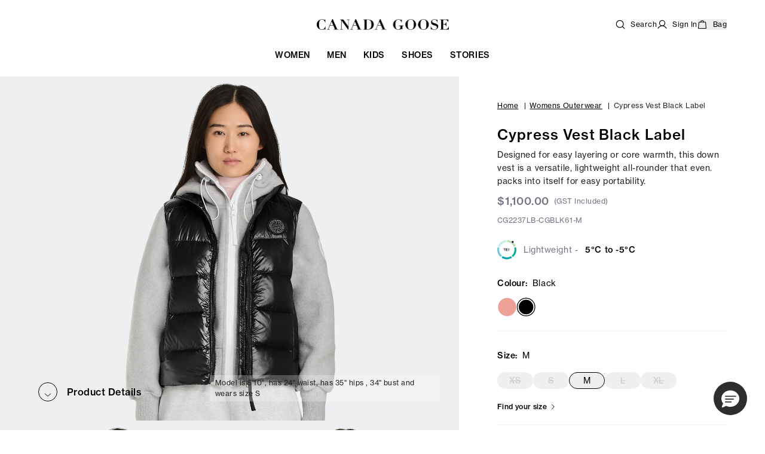

--- FILE ---
content_type: text/html; charset=utf-8
request_url: https://canadagoose.com.au/products/cypress-vest-bd-140193-cgblk61
body_size: 47913
content:
<!doctype html>
<html class="no-js" lang="en">
  <head>
    <meta charset="utf-8">
    <meta content="IE=edge" http-equiv="X-UA-Compatible">
    <link rel="canonical" href="https://canadagoose.com.au/products/cypress-vest-bd-140193-cgblk61">
    <meta name="viewport" content="width=device-width, initial-scale=1.0, maximum-scale=1.0, minimum-scale=1.0, viewport-fit=cover">
    <meta name="google-site-verification" content="2WEp5FBzaRcXv7FIz1s5ZXsXAMYPEGOzL5avw8HMkzI" />

    <link rel="preconnect" href="https://cdn.shopify.com" crossorigin>
<link rel="preconnect" href="https://use.typekit.net" crossorigin>

<link rel="preload" href="//canadagoose.com.au/cdn/shop/t/206/assets/theme.css?v=2409175443275680851768443051" as="style"><link rel="apple-touch-icon" sizes="180x180" href="//canadagoose.com.au/cdn/shop/files/cg-favicon.png?crop=center&height=180&v=1700553887&width=180">
<link rel="icon" type="image/png" sizes="32x32" href="//canadagoose.com.au/cdn/shop/files/cg-favicon.png?crop=center&height=32&v=1700553887&width=32">
<link rel="icon" type="image/png" sizes="16x16" href="//canadagoose.com.au/cdn/shop/files/cg-favicon.png?crop=center&height=16&v=1700553887&width=16">
<meta name="msapplication-TileColor" content="">
<meta name="theme-color" content="">
<title>Cypress Vest Black Label&ndash; Canada Goose</title>


<meta name="description" content="Designed for easy layering or core warmth, this down vest is a versatile, lightweight all-rounder that even. packs into itself for easy portability.">
<meta property="og:url" content="https://canadagoose.com.au/products/cypress-vest-bd-140193-cgblk61">
<meta property="og:site_name" content="Canada Goose">
<meta property="og:type" content="product">
<meta property="og:title" content="Cypress Vest Black Label">
<meta property="og:description" content="Designed for easy layering or core warmth, this down vest is a versatile, lightweight all-rounder that even. packs into itself for easy portability.">
<meta property="og:image" content="http:files/2237LB_61.jpg">
<meta property="og:image:secure_url" content="https:files/2237LB_61.jpg"><meta property="og:price:amount" content="1,100.00"><meta property="og:price:currency" content="AUD"><meta name="twitter:title" content="Cypress Vest Black Label">
<meta name="twitter:description" content="Designed for easy layering or core warmth, this down vest is a versatile, lightweight all-rounder that even. packs into itself for easy portability.">
<meta name="twitter:card" content="summary_large_image">
<meta name="twitter:image" content="https:files/2237LB_61.jpg">
<meta name="twitter:image:width" content="480">
<meta name="twitter:image:height" content="480">
<style>
  @font-face {
    font-family: 'BrownStd';
    src: url(//canadagoose.com.au/cdn/shop/t/206/assets/BrownStd-Regular.eot?v=49804594333856206011768443051);
    src: url(//canadagoose.com.au/cdn/shop/t/206/assets/BrownStd-Regular.eot?%23iefix&v=49804594333856206011768443051) format('embedded-opentype'),
      url(//canadagoose.com.au/cdn/shop/t/206/assets/BrownStd-Regular.woff2?v=47464905751844079761768443051) format('woff2'),
      url(//canadagoose.com.au/cdn/shop/t/206/assets/BrownStd-Regular.woff?v=135508386585113623341768443051) format('woff'),
      url(//canadagoose.com.au/cdn/shop/t/206/assets/BrownStd-Regular.ttf?v=5937324922896217261768443051) format('truetype');
    font-weight: normal;
    font-style: normal;
    font-display: swap;
  }
  @font-face {
    font-family: 'BrownStd';
    src: url(//canadagoose.com.au/cdn/shop/t/206/assets/BrownStd-Bold.eot?v=28591603005332772861768443051);
    src: url(//canadagoose.com.au/cdn/shop/t/206/assets/BrownStd-Bold.eot?%23iefix&v=28591603005332772861768443051) format('embedded-opentype'),
      url(//canadagoose.com.au/cdn/shop/t/206/assets/BrownStd-Bold.woff2?v=4893757804286508031768443051) format('woff2'),
      url(//canadagoose.com.au/cdn/shop/t/206/assets/BrownStd-Bold.woff?v=10688197589866127011768443051) format('woff'),
      url(//canadagoose.com.au/cdn/shop/t/206/assets/BrownStd-Bold.ttf?v=177485086869671616681768443051) format('truetype');
    font-weight: bold;
    font-style: normal;
    font-display: swap;
  }
  @font-face {
    font-family: 'Neue Haas Grotesk Text Pro';
    src: url(//canadagoose.com.au/cdn/shop/t/206/assets/NHaasGroteskTXStd-55Rg.otf?v=138139261908884994611768443051);
    font-weight: 300;
    font-style: normal;
    font-display: swap;
  }
  @font-face {
    font-family: 'Neue Haas Grotesk Text Pro';
    src: url(//canadagoose.com.au/cdn/shop/t/206/assets/NHaasGroteskTXStd-55Rg.otf?v=138139261908884994611768443051);
    font-weight: 400;
    font-style: normal;
    font-display: swap;
  }
  @font-face {
    font-family: 'Neue Haas Grotesk Text Pro';
    src: url(//canadagoose.com.au/cdn/shop/t/206/assets/NHaasGroteskTXStd-65Md.otf?v=79312489702968834921768443051);
    font-weight: 500;
    font-style: normal;
    font-display: swap;
  }
  @font-face {
    font-family: 'Neue Haas Grotesk Text Pro';
    src: url(//canadagoose.com.au/cdn/shop/t/206/assets/NHaasGroteskTXStd-65Md.otf?v=79312489702968834921768443051);
    font-weight: 600;
    font-style: normal;
    font-display: swap;
  }
  @font-face {
    font-family: 'Neue Haas Grotesk Text Pro';
    src: url(//canadagoose.com.au/cdn/shop/t/206/assets/NHaasGroteskTXStd-65Md.otf?v=79312489702968834921768443051);
    font-weight: 700;
    font-style: normal;
    font-display: swap;
  }
  @font-face {
    font-family: 'Neue Haas Grotesk Text Pro';
    src: url(//canadagoose.com.au/cdn/shop/t/206/assets/NHaasGroteskTXStd-65Md.otf?v=79312489702968834921768443051);
    font-weight: 800;
    font-style: normal;
    font-display: swap;
  }

  @font-face {
    font-family: 'Chronicle Display';
    src: url(//canadagoose.com.au/cdn/shop/t/206/assets/ChronicleDisp-Black[31404].otf?v=164776514672104857361768443051);
    font-weight: 400;
    font-style: normal;
    font-display: swap;
  }
  @font-face {
    font-family: 'Chronicle Display';
    src: url(//canadagoose.com.au/cdn/shop/t/206/assets/ChronicleDisp-Black[31404].otf?v=164776514672104857361768443051);
    font-weight: 500;
    font-style: normal;
    font-display: swap;
  }
  @font-face {
    font-family: 'Chronicle Display';
    src: url(//canadagoose.com.au/cdn/shop/t/206/assets/ChronicleDisp-Black[31404].otf?v=164776514672104857361768443051);
    font-weight: 600;
    font-style: normal;
    font-display: swap;
  }
  @font-face {
    font-family: 'Chronicle Display';
    src: url(//canadagoose.com.au/cdn/shop/t/206/assets/ChronicleDisp-Black[31404].otf?v=164776514672104857361768443051);
    font-weight: 700;
    font-style: normal;
    font-display: swap;
  }
</style>

  <link
    rel="preload"
    href="https://fonts.googleapis.com/css?&family=Inter:400,500,600,700&family=Muli&display=swap"
    as="style"
    onload="this.onload=null;this.rel='stylesheet'"
  >
  <noscript>
    <link
      href="https://fonts.googleapis.com/css?&family=Inter:400,500,600,700&family=Muli&display=swap"
      rel="stylesheet"
      type="text/css"
    >
  </noscript>
<script type="text/javascript" id="globals-script">
  var GM_STATE = {
    cart: {
      initCart:{
  "attributes": {},
  "cart_level_discount_applications": [],
  "currency": "AUD",
  "item_count": 0,
  "items": [],
  "items_subtotal_price": 0,
  "note": null,
  "original_total_price": 0,
  "requires_shipping": false,
  "token": null,
  "total_discount": 0,
  "total_price": 0,
  "total_weight": 0.0
}
,
      miniEnable:true,
      noteEnable:false,
      threholdEnable:true,
      threholdAmount:100},
    customer: {
      logged:false,
      id: ""
    },
    shopify: {
      shop: "canada-goose-prod",
      templateName: "product",
      defaultCurrency: "AUD",
      moneyFormat: "${{amount}}",
      defaultImage:"files/2051M_9061_o.jpg",
    },
    routes: {
      cart_add_url: '/cart/add',
      cart_change_url: '/cart/change',
      cart_update_url: '/cart/update',
      cart_url: '/cart',
      predictive_search_url: '/search/suggest'
    },
    apis: {
      storefrontAccessToken: "b9f857c7c71845a7b98b820b8fdabb77",
      graphQlEndpoint: "https://canada-goose-prod.myshopify.com/api/2023-07/graphql.json",
    },
    apps: {
      backInStock: {
        url: "https:\/\/a.klaviyo.com\/onsite\/components\/back-in-stock\/subscribe"
      },
      klaviyo: {
        publicKey: "Vibc4W"
      }
    },
    integrations: {searchSpringConfig: {
  siteId: "1gkff1",
  enable: true,
  perPage: 24,
  collectionFilters: null,
  labelSuggestions: "Suggestions",
  labelCollections: "Collections",
  labelPages: "Pages",
  textAllResults: "See all results",
  textNoResult: "No products found"
}
},
    customs: {
      badge: {
  "items":[],
  "tags": null,
  "ignore": []
}

    }
  };
</script><script>
    // Create generic <script> in the <head> of the page to load the asset.
    var script = document.createElement('script');
    script.type = 'text/javascript';
    script.src = '//canadagoose.com.au/cdn/shop/t/206/assets/module-global-scripts.js?v=69409559547287613651768443051';
    // Create a preload <link> in the <head> of the page for critical load.
    var preload = document.createElement('link')
    preload.rel="preload"
    preload.href="//canadagoose.com.au/cdn/shop/t/206/assets/module-global-scripts.js?v=69409559547287613651768443051"
    preload.as="script"
    document.head.appendChild(preload);
    document.head.appendChild(script);
  </script><link rel="preload" href="//canadagoose.com.au/cdn/shop/t/206/assets/theme.css?v=2409175443275680851768443051" as="style">
<link type="text/css" href="//canadagoose.com.au/cdn/shop/t/206/assets/theme.css?v=2409175443275680851768443051" rel="stylesheet">

<!--<link type="text/css" href="//canadagoose.com.au/cdn/shop/t/206/assets/template-product.css?v=63630" rel="stylesheet">-->
<script>
  window.SLS = window.SLS || {}
  window.SLS.asyncLoad = function (urls) {
    for (var i = 0; i < urls.length; i++) {
      var s = document.createElement('script')
      s.type = 'text/javascript'
      s.defer = true
      if (typeof urls[i] === 'string') {
        s.src = urls[i]
      } else {
        s.src = urls[i].url
        s.onload = urls[i].callback
      }
      var x = document.getElementsByTagName('script')[0]
      x.parentNode.insertBefore(s, x)
    }
  }
</script>


    
<script>
    const CD_STATE = {}

    CD_STATE.storefrontApi = {
        storefrontAccessToken: "b9f857c7c71845a7b98b820b8fdabb77",
        graphQlEndpoint: "https://canada-goose-prod.myshopify.com/api/2023-07/graphql.json",
    }
</script>
    






<script type="text/javascript">
  CD_STATE.searchspring = {
    siteId: "1gkff1",
    searchTerms: null,
    searchType: null,
    collectionTitle: null,
    resultsPerPage: 24,
    defaultImage: `<svg xmlns="http://www.w3.org/2000/svg" viewBox="0 0 525.5 525.5"><path d="M324.5 212.7H203c-1.6 0-2.8 1.3-2.8 2.8V308c0 1.6 1.3 2.8 2.8 2.8h121.6c1.6 0 2.8-1.3 2.8-2.8v-92.5c0-1.6-1.3-2.8-2.9-2.8zm1.1 95.3c0 .6-.5 1.1-1.1 1.1H203c-.6 0-1.1-.5-1.1-1.1v-92.5c0-.6.5-1.1 1.1-1.1h121.6c.6 0 1.1.5 1.1 1.1V308z"/><path d="M210.4 299.5H240v.1s.1 0 .2-.1h75.2v-76.2h-105v76.2zm1.8-7.2l20-20c1.6-1.6 3.8-2.5 6.1-2.5s4.5.9 6.1 2.5l1.5 1.5 16.8 16.8c-12.9 3.3-20.7 6.3-22.8 7.2h-27.7v-5.5zm101.5-10.1c-20.1 1.7-36.7 4.8-49.1 7.9l-16.9-16.9 26.3-26.3c1.6-1.6 3.8-2.5 6.1-2.5s4.5.9 6.1 2.5l27.5 27.5v7.8zm-68.9 15.5c9.7-3.5 33.9-10.9 68.9-13.8v13.8h-68.9zm68.9-72.7v46.8l-26.2-26.2c-1.9-1.9-4.5-3-7.3-3s-5.4 1.1-7.3 3l-26.3 26.3-.9-.9c-1.9-1.9-4.5-3-7.3-3s-5.4 1.1-7.3 3l-18.8 18.8V225h101.4z"/><path d="M232.8 254c4.6 0 8.3-3.7 8.3-8.3s-3.7-8.3-8.3-8.3-8.3 3.7-8.3 8.3 3.7 8.3 8.3 8.3zm0-14.9c3.6 0 6.6 2.9 6.6 6.6s-2.9 6.6-6.6 6.6-6.6-2.9-6.6-6.6 3-6.6 6.6-6.6z"/></svg>`,
    recommendationProfile: 
  {
    tags: null,
    placements: null,
    section_id: "searchspring_active_recomendation",
    product: {
      id: 8866551431470,
      handle: "cypress-vest-bd-140193-cgblk61",
      sku: null
    },
    customer: null,
    cart: "",
    limits: null
  }
,
    fabric: [{
        tag:"fabric-tei 1",
        description:"5°C to -5°C",
        number:"1",
        image:"\/\/canadagoose.com.au\/cdn\/shop\/files\/TEI-1_1.jpg?v=5762956766996068359"},{
        tag:"fabric-tei 2",
        description:"0°C \/ -15°C",
        number:"2",
        image:"\/\/canadagoose.com.au\/cdn\/shop\/files\/TEI-1_1_2.jpg?v=7001596635739346204"},{
        tag:"fabric-tei 3",
        description:"-10°C \/ -20°C",
        number:"3",
        image:"\/\/canadagoose.com.au\/cdn\/shop\/files\/TEI-1_1_4.jpg?v=1412305138585698936"},{
        tag:"fabric-tei 4",
        description:"-15°C \/ -25°C",
        number:"4",
        image:"\/\/canadagoose.com.au\/cdn\/shop\/files\/TEI-1_1_6.jpg?v=13131993692212163232"},{
        tag:"fabric-tei 5",
        description:"-30°C \u0026 BELOW",
        number:"5",
        image:"\/\/canadagoose.com.au\/cdn\/shop\/files\/TEI-1_1_8.jpg?v=6458402390657270698"}],
    page: 'product-page',
    trendingNumbers: 6,
    breadCrumbUrl: "",
    breadCrumbTitle: "",
    breadCrumbUrlSecond: "",
    breadCrumbTitleSecond: ""
  }
</script>



    <script>window.performance && window.performance.mark && window.performance.mark('shopify.content_for_header.start');</script><meta name="google-site-verification" content="ZAkNksSIab9H5ORMRg-GhYCY8KBgjVOvXN-6Ljox6OY">
<meta id="shopify-digital-wallet" name="shopify-digital-wallet" content="/82141708590/digital_wallets/dialog">
<meta name="shopify-checkout-api-token" content="52c761bd7d8c3c0c009f7afc66049b32">
<meta id="in-context-paypal-metadata" data-shop-id="82141708590" data-venmo-supported="false" data-environment="production" data-locale="en_US" data-paypal-v4="true" data-currency="AUD">
<link rel="alternate" type="application/json+oembed" href="https://canadagoose.com.au/products/cypress-vest-bd-140193-cgblk61.oembed">
<script async="async" src="/checkouts/internal/preloads.js?locale=en-AU"></script>
<link rel="preconnect" href="https://shop.app" crossorigin="anonymous">
<script async="async" src="https://shop.app/checkouts/internal/preloads.js?locale=en-AU&shop_id=82141708590" crossorigin="anonymous"></script>
<script id="apple-pay-shop-capabilities" type="application/json">{"shopId":82141708590,"countryCode":"AU","currencyCode":"AUD","merchantCapabilities":["supports3DS"],"merchantId":"gid:\/\/shopify\/Shop\/82141708590","merchantName":"Canada Goose","requiredBillingContactFields":["postalAddress","email","phone"],"requiredShippingContactFields":["postalAddress","email","phone"],"shippingType":"shipping","supportedNetworks":["visa","masterCard","amex","jcb"],"total":{"type":"pending","label":"Canada Goose","amount":"1.00"},"shopifyPaymentsEnabled":true,"supportsSubscriptions":true}</script>
<script id="shopify-features" type="application/json">{"accessToken":"52c761bd7d8c3c0c009f7afc66049b32","betas":["rich-media-storefront-analytics"],"domain":"canadagoose.com.au","predictiveSearch":true,"shopId":82141708590,"locale":"en"}</script>
<script>var Shopify = Shopify || {};
Shopify.shop = "canada-goose-prod.myshopify.com";
Shopify.locale = "en";
Shopify.currency = {"active":"AUD","rate":"1.0"};
Shopify.country = "AU";
Shopify.theme = {"name":"v1.6.0","id":183852269870,"schema_name":null,"schema_version":null,"theme_store_id":null,"role":"main"};
Shopify.theme.handle = "null";
Shopify.theme.style = {"id":null,"handle":null};
Shopify.cdnHost = "canadagoose.com.au/cdn";
Shopify.routes = Shopify.routes || {};
Shopify.routes.root = "/";</script>
<script type="module">!function(o){(o.Shopify=o.Shopify||{}).modules=!0}(window);</script>
<script>!function(o){function n(){var o=[];function n(){o.push(Array.prototype.slice.apply(arguments))}return n.q=o,n}var t=o.Shopify=o.Shopify||{};t.loadFeatures=n(),t.autoloadFeatures=n()}(window);</script>
<script>
  window.ShopifyPay = window.ShopifyPay || {};
  window.ShopifyPay.apiHost = "shop.app\/pay";
  window.ShopifyPay.redirectState = null;
</script>
<script id="shop-js-analytics" type="application/json">{"pageType":"product"}</script>
<script defer="defer" async type="module" src="//canadagoose.com.au/cdn/shopifycloud/shop-js/modules/v2/client.init-shop-cart-sync_BT-GjEfc.en.esm.js"></script>
<script defer="defer" async type="module" src="//canadagoose.com.au/cdn/shopifycloud/shop-js/modules/v2/chunk.common_D58fp_Oc.esm.js"></script>
<script defer="defer" async type="module" src="//canadagoose.com.au/cdn/shopifycloud/shop-js/modules/v2/chunk.modal_xMitdFEc.esm.js"></script>
<script type="module">
  await import("//canadagoose.com.au/cdn/shopifycloud/shop-js/modules/v2/client.init-shop-cart-sync_BT-GjEfc.en.esm.js");
await import("//canadagoose.com.au/cdn/shopifycloud/shop-js/modules/v2/chunk.common_D58fp_Oc.esm.js");
await import("//canadagoose.com.au/cdn/shopifycloud/shop-js/modules/v2/chunk.modal_xMitdFEc.esm.js");

  window.Shopify.SignInWithShop?.initShopCartSync?.({"fedCMEnabled":true,"windoidEnabled":true});

</script>
<script>
  window.Shopify = window.Shopify || {};
  if (!window.Shopify.featureAssets) window.Shopify.featureAssets = {};
  window.Shopify.featureAssets['shop-js'] = {"shop-cart-sync":["modules/v2/client.shop-cart-sync_DZOKe7Ll.en.esm.js","modules/v2/chunk.common_D58fp_Oc.esm.js","modules/v2/chunk.modal_xMitdFEc.esm.js"],"init-fed-cm":["modules/v2/client.init-fed-cm_B6oLuCjv.en.esm.js","modules/v2/chunk.common_D58fp_Oc.esm.js","modules/v2/chunk.modal_xMitdFEc.esm.js"],"shop-cash-offers":["modules/v2/client.shop-cash-offers_D2sdYoxE.en.esm.js","modules/v2/chunk.common_D58fp_Oc.esm.js","modules/v2/chunk.modal_xMitdFEc.esm.js"],"shop-login-button":["modules/v2/client.shop-login-button_QeVjl5Y3.en.esm.js","modules/v2/chunk.common_D58fp_Oc.esm.js","modules/v2/chunk.modal_xMitdFEc.esm.js"],"pay-button":["modules/v2/client.pay-button_DXTOsIq6.en.esm.js","modules/v2/chunk.common_D58fp_Oc.esm.js","modules/v2/chunk.modal_xMitdFEc.esm.js"],"shop-button":["modules/v2/client.shop-button_DQZHx9pm.en.esm.js","modules/v2/chunk.common_D58fp_Oc.esm.js","modules/v2/chunk.modal_xMitdFEc.esm.js"],"avatar":["modules/v2/client.avatar_BTnouDA3.en.esm.js"],"init-windoid":["modules/v2/client.init-windoid_CR1B-cfM.en.esm.js","modules/v2/chunk.common_D58fp_Oc.esm.js","modules/v2/chunk.modal_xMitdFEc.esm.js"],"init-shop-for-new-customer-accounts":["modules/v2/client.init-shop-for-new-customer-accounts_C_vY_xzh.en.esm.js","modules/v2/client.shop-login-button_QeVjl5Y3.en.esm.js","modules/v2/chunk.common_D58fp_Oc.esm.js","modules/v2/chunk.modal_xMitdFEc.esm.js"],"init-shop-email-lookup-coordinator":["modules/v2/client.init-shop-email-lookup-coordinator_BI7n9ZSv.en.esm.js","modules/v2/chunk.common_D58fp_Oc.esm.js","modules/v2/chunk.modal_xMitdFEc.esm.js"],"init-shop-cart-sync":["modules/v2/client.init-shop-cart-sync_BT-GjEfc.en.esm.js","modules/v2/chunk.common_D58fp_Oc.esm.js","modules/v2/chunk.modal_xMitdFEc.esm.js"],"shop-toast-manager":["modules/v2/client.shop-toast-manager_DiYdP3xc.en.esm.js","modules/v2/chunk.common_D58fp_Oc.esm.js","modules/v2/chunk.modal_xMitdFEc.esm.js"],"init-customer-accounts":["modules/v2/client.init-customer-accounts_D9ZNqS-Q.en.esm.js","modules/v2/client.shop-login-button_QeVjl5Y3.en.esm.js","modules/v2/chunk.common_D58fp_Oc.esm.js","modules/v2/chunk.modal_xMitdFEc.esm.js"],"init-customer-accounts-sign-up":["modules/v2/client.init-customer-accounts-sign-up_iGw4briv.en.esm.js","modules/v2/client.shop-login-button_QeVjl5Y3.en.esm.js","modules/v2/chunk.common_D58fp_Oc.esm.js","modules/v2/chunk.modal_xMitdFEc.esm.js"],"shop-follow-button":["modules/v2/client.shop-follow-button_CqMgW2wH.en.esm.js","modules/v2/chunk.common_D58fp_Oc.esm.js","modules/v2/chunk.modal_xMitdFEc.esm.js"],"checkout-modal":["modules/v2/client.checkout-modal_xHeaAweL.en.esm.js","modules/v2/chunk.common_D58fp_Oc.esm.js","modules/v2/chunk.modal_xMitdFEc.esm.js"],"shop-login":["modules/v2/client.shop-login_D91U-Q7h.en.esm.js","modules/v2/chunk.common_D58fp_Oc.esm.js","modules/v2/chunk.modal_xMitdFEc.esm.js"],"lead-capture":["modules/v2/client.lead-capture_BJmE1dJe.en.esm.js","modules/v2/chunk.common_D58fp_Oc.esm.js","modules/v2/chunk.modal_xMitdFEc.esm.js"],"payment-terms":["modules/v2/client.payment-terms_Ci9AEqFq.en.esm.js","modules/v2/chunk.common_D58fp_Oc.esm.js","modules/v2/chunk.modal_xMitdFEc.esm.js"]};
</script>
<script>(function() {
  var isLoaded = false;
  function asyncLoad() {
    if (isLoaded) return;
    isLoaded = true;
    var urls = ["https:\/\/static.klaviyo.com\/onsite\/js\/klaviyo.js?company_id=Vibc4W\u0026shop=canada-goose-prod.myshopify.com","https:\/\/assets1.adroll.com\/shopify\/latest\/j\/shopify_rolling_bootstrap_v2.js?adroll_adv_id=SNSNX46PWBG7ZEECJFKHVV\u0026adroll_pix_id=IKBCSA7OWBDNTIFV7BMQNH\u0026shop=canada-goose-prod.myshopify.com","https:\/\/cdn.roseperl.com\/storelocator-prod\/fo\/canada-goose-prod-1761632627.js?shop=canada-goose-prod.myshopify.com","https:\/\/cdn.roseperl.com\/storelocator-prod\/stockist-form\/canada-goose-prod-1761632627.js?shop=canada-goose-prod.myshopify.com","https:\/\/cdn.roseperl.com\/storelocator-prod\/setting\/canada-goose-prod-1768443486.js?shop=canada-goose-prod.myshopify.com","https:\/\/cdn.roseperl.com\/storelocator-prod\/wtb\/canada-goose-prod-1768443486.js?shop=canada-goose-prod.myshopify.com"];
    for (var i = 0; i < urls.length; i++) {
      var s = document.createElement('script');
      s.type = 'text/javascript';
      s.async = true;
      s.src = urls[i];
      var x = document.getElementsByTagName('script')[0];
      x.parentNode.insertBefore(s, x);
    }
  };
  if(window.attachEvent) {
    window.attachEvent('onload', asyncLoad);
  } else {
    window.addEventListener('load', asyncLoad, false);
  }
})();</script>
<script id="__st">var __st={"a":82141708590,"offset":39600,"reqid":"ae8a5115-fd4f-42f7-a639-052edb12d40d-1769184669","pageurl":"canadagoose.com.au\/products\/cypress-vest-bd-140193-cgblk61","u":"cb186a469263","p":"product","rtyp":"product","rid":8866551431470};</script>
<script>window.ShopifyPaypalV4VisibilityTracking = true;</script>
<script id="captcha-bootstrap">!function(){'use strict';const t='contact',e='account',n='new_comment',o=[[t,t],['blogs',n],['comments',n],[t,'customer']],c=[[e,'customer_login'],[e,'guest_login'],[e,'recover_customer_password'],[e,'create_customer']],r=t=>t.map((([t,e])=>`form[action*='/${t}']:not([data-nocaptcha='true']) input[name='form_type'][value='${e}']`)).join(','),a=t=>()=>t?[...document.querySelectorAll(t)].map((t=>t.form)):[];function s(){const t=[...o],e=r(t);return a(e)}const i='password',u='form_key',d=['recaptcha-v3-token','g-recaptcha-response','h-captcha-response',i],f=()=>{try{return window.sessionStorage}catch{return}},m='__shopify_v',_=t=>t.elements[u];function p(t,e,n=!1){try{const o=window.sessionStorage,c=JSON.parse(o.getItem(e)),{data:r}=function(t){const{data:e,action:n}=t;return t[m]||n?{data:e,action:n}:{data:t,action:n}}(c);for(const[e,n]of Object.entries(r))t.elements[e]&&(t.elements[e].value=n);n&&o.removeItem(e)}catch(o){console.error('form repopulation failed',{error:o})}}const l='form_type',E='cptcha';function T(t){t.dataset[E]=!0}const w=window,h=w.document,L='Shopify',v='ce_forms',y='captcha';let A=!1;((t,e)=>{const n=(g='f06e6c50-85a8-45c8-87d0-21a2b65856fe',I='https://cdn.shopify.com/shopifycloud/storefront-forms-hcaptcha/ce_storefront_forms_captcha_hcaptcha.v1.5.2.iife.js',D={infoText:'Protected by hCaptcha',privacyText:'Privacy',termsText:'Terms'},(t,e,n)=>{const o=w[L][v],c=o.bindForm;if(c)return c(t,g,e,D).then(n);var r;o.q.push([[t,g,e,D],n]),r=I,A||(h.body.append(Object.assign(h.createElement('script'),{id:'captcha-provider',async:!0,src:r})),A=!0)});var g,I,D;w[L]=w[L]||{},w[L][v]=w[L][v]||{},w[L][v].q=[],w[L][y]=w[L][y]||{},w[L][y].protect=function(t,e){n(t,void 0,e),T(t)},Object.freeze(w[L][y]),function(t,e,n,w,h,L){const[v,y,A,g]=function(t,e,n){const i=e?o:[],u=t?c:[],d=[...i,...u],f=r(d),m=r(i),_=r(d.filter((([t,e])=>n.includes(e))));return[a(f),a(m),a(_),s()]}(w,h,L),I=t=>{const e=t.target;return e instanceof HTMLFormElement?e:e&&e.form},D=t=>v().includes(t);t.addEventListener('submit',(t=>{const e=I(t);if(!e)return;const n=D(e)&&!e.dataset.hcaptchaBound&&!e.dataset.recaptchaBound,o=_(e),c=g().includes(e)&&(!o||!o.value);(n||c)&&t.preventDefault(),c&&!n&&(function(t){try{if(!f())return;!function(t){const e=f();if(!e)return;const n=_(t);if(!n)return;const o=n.value;o&&e.removeItem(o)}(t);const e=Array.from(Array(32),(()=>Math.random().toString(36)[2])).join('');!function(t,e){_(t)||t.append(Object.assign(document.createElement('input'),{type:'hidden',name:u})),t.elements[u].value=e}(t,e),function(t,e){const n=f();if(!n)return;const o=[...t.querySelectorAll(`input[type='${i}']`)].map((({name:t})=>t)),c=[...d,...o],r={};for(const[a,s]of new FormData(t).entries())c.includes(a)||(r[a]=s);n.setItem(e,JSON.stringify({[m]:1,action:t.action,data:r}))}(t,e)}catch(e){console.error('failed to persist form',e)}}(e),e.submit())}));const S=(t,e)=>{t&&!t.dataset[E]&&(n(t,e.some((e=>e===t))),T(t))};for(const o of['focusin','change'])t.addEventListener(o,(t=>{const e=I(t);D(e)&&S(e,y())}));const B=e.get('form_key'),M=e.get(l),P=B&&M;t.addEventListener('DOMContentLoaded',(()=>{const t=y();if(P)for(const e of t)e.elements[l].value===M&&p(e,B);[...new Set([...A(),...v().filter((t=>'true'===t.dataset.shopifyCaptcha))])].forEach((e=>S(e,t)))}))}(h,new URLSearchParams(w.location.search),n,t,e,['guest_login'])})(!0,!0)}();</script>
<script integrity="sha256-4kQ18oKyAcykRKYeNunJcIwy7WH5gtpwJnB7kiuLZ1E=" data-source-attribution="shopify.loadfeatures" defer="defer" src="//canadagoose.com.au/cdn/shopifycloud/storefront/assets/storefront/load_feature-a0a9edcb.js" crossorigin="anonymous"></script>
<script crossorigin="anonymous" defer="defer" src="//canadagoose.com.au/cdn/shopifycloud/storefront/assets/shopify_pay/storefront-65b4c6d7.js?v=20250812"></script>
<script data-source-attribution="shopify.dynamic_checkout.dynamic.init">var Shopify=Shopify||{};Shopify.PaymentButton=Shopify.PaymentButton||{isStorefrontPortableWallets:!0,init:function(){window.Shopify.PaymentButton.init=function(){};var t=document.createElement("script");t.src="https://canadagoose.com.au/cdn/shopifycloud/portable-wallets/latest/portable-wallets.en.js",t.type="module",document.head.appendChild(t)}};
</script>
<script data-source-attribution="shopify.dynamic_checkout.buyer_consent">
  function portableWalletsHideBuyerConsent(e){var t=document.getElementById("shopify-buyer-consent"),n=document.getElementById("shopify-subscription-policy-button");t&&n&&(t.classList.add("hidden"),t.setAttribute("aria-hidden","true"),n.removeEventListener("click",e))}function portableWalletsShowBuyerConsent(e){var t=document.getElementById("shopify-buyer-consent"),n=document.getElementById("shopify-subscription-policy-button");t&&n&&(t.classList.remove("hidden"),t.removeAttribute("aria-hidden"),n.addEventListener("click",e))}window.Shopify?.PaymentButton&&(window.Shopify.PaymentButton.hideBuyerConsent=portableWalletsHideBuyerConsent,window.Shopify.PaymentButton.showBuyerConsent=portableWalletsShowBuyerConsent);
</script>
<script data-source-attribution="shopify.dynamic_checkout.cart.bootstrap">document.addEventListener("DOMContentLoaded",(function(){function t(){return document.querySelector("shopify-accelerated-checkout-cart, shopify-accelerated-checkout")}if(t())Shopify.PaymentButton.init();else{new MutationObserver((function(e,n){t()&&(Shopify.PaymentButton.init(),n.disconnect())})).observe(document.body,{childList:!0,subtree:!0})}}));
</script>
<link id="shopify-accelerated-checkout-styles" rel="stylesheet" media="screen" href="https://canadagoose.com.au/cdn/shopifycloud/portable-wallets/latest/accelerated-checkout-backwards-compat.css" crossorigin="anonymous">
<style id="shopify-accelerated-checkout-cart">
        #shopify-buyer-consent {
  margin-top: 1em;
  display: inline-block;
  width: 100%;
}

#shopify-buyer-consent.hidden {
  display: none;
}

#shopify-subscription-policy-button {
  background: none;
  border: none;
  padding: 0;
  text-decoration: underline;
  font-size: inherit;
  cursor: pointer;
}

#shopify-subscription-policy-button::before {
  box-shadow: none;
}

      </style>

<script>window.performance && window.performance.mark && window.performance.mark('shopify.content_for_header.end');</script>
    
  <!-- BEGIN app block: shopify://apps/bc-webpixel-production/blocks/datalayer/40b99333-6f45-4b80-8e89-2923df365a94 -->
  <script>
    // Define dataLayer and the gtag function.
    window.dataLayer = window.dataLayer || [];
    function gtag() {
      dataLayer.push(arguments);
    }
  </script>
  
  
  
  
  
    <!-- BEGIN app snippet: dl_privacy --><script>
  const currentCountry = window.Shopify.country;
  const gdpr_countries_string =
    'AT,BE,BG,HR,CY,CZ,DK,EE,FI,FR,DE,GR,HU,IE,IT,LV,LT,LU,MT,NL,PL,PT,RO,SK,SI,ES,SE,IS,LI,NO,GB';
  const gdpr_countries = gdpr_countries_string.split(',').indexOf(currentCountry) !== -1;

  window.gtag =
    window.gtag ||
    function () {
      dataLayer.push(arguments);
    };
  if (gdpr_countries) {
    window._BCDefaultConsent = {
      ad_storage: 'denied',
      ad_user_data: 'denied',
      ad_personalization: 'denied',
      analytics_storage: 'denied',
      personalization_storage: 'denied',
      functionality_storage: 'granted',
      security_storage: 'granted',
    };
  } else {
    window._BCDefaultConsent = {
      ad_storage: 'granted',
      ad_user_data: 'granted',
      ad_personalization: 'granted',
      analytics_storage: 'granted',
      functionality_storage: 'granted',
      personalization_storage: 'granted',
      security_storage: 'granted',
    };

    document.addEventListener('DOMContentLoaded', function () {
      // Create a MutationObserver to watch for the banner element
      const observer = new MutationObserver(function (mutations) {
        mutations.forEach(function (mutation) {
          // Check if nodes were added
          if (mutation.type === 'childList') {
            mutation.addedNodes.forEach(function (node) {
              // Check if the added node is an element
              if (node.nodeType === Node.ELEMENT_NODE) {
                // Check if it's the banner we're looking for
                if (node.id === 'shopify-pc__banner') {
                  node.style.display = 'none';
                }
                // Also check if the banner is a descendant of the added node
                const banner = node.querySelector && node.querySelector('#shopify-pc__banner');
                if (banner) {
                  banner.style.display = 'none';
                }
              }
            });
          }
        });
      });

      // Start observing the document with the configured parameters
      observer.observe(document.body, {
        childList: true,
        subtree: true,
      });

      // Also hide it if it already exists (fallback)
      document.addEventListener('DOMContentLoaded', function () {
        const existingBanner = document.getElementById('shopify-pc__banner');
        if (existingBanner) {
          existingBanner.style.display = 'none';
        }
      });

      setTimeout(function () {
        observer.disconnect();
      }, 30000);
    });
  }

  (function () {
    'use strict';

    // Check if already initialized
    if (window.bcConsentInitialized) {
      return;
    }

    // Mark as initialized to prevent duplicate execution
    window.bcConsentInitialized = true;

    // Initialize dataLayer if it doesn't exist
    window.dataLayer = window.dataLayer || [];

    // Function to get saved user consent from cookie
    function getSavedUserConsent() {
      const value = `; ${document.cookie}`;
      const parts = value.split(`; bc_user_consent=`);

      if (parts.length > 1) {
        try {
          const consentString = decodeURIComponent(parts.pop()?.split(';').shift() || '');
          const savedConsent = JSON.parse(consentString);
          return savedConsent;
        } catch (error) {
          return null;
        }
      }
      return null;
    }

    let defaultConsent = window._BCDefaultConsent;

    // 2. Check local cookie
    const savedUserConsent = getSavedUserConsent();
    if (savedUserConsent) {
      defaultConsent = savedUserConsent;
    }

    // Set default consent immediately
    if (typeof window.gtag !== 'undefined') {
      console.log('Early consent default', defaultConsent);
      window.gtag('consent', 'default', defaultConsent);
    }
  })();
</script>

<script>
  const BC_PRIVACY_GRADIENT = false;
  const BC_PRIVACY_GLASSMORPHISM = false;
  const BC_PRIVACY_OVERLAY = true;
  const BC_PRIVACY_SHOW_ICONS = true;
  const BC_PRIVACY_COMPACT_MODE = true;

  const BC_PRIVACY_TEMPLATE_VARS = {
    // Primary colors
    "--color-primary": "#FFFFFF",
    "--color-primary-gradient": "linear-gradient(to right, #234694, #234694)",
    // Secondary colors
    "--color-secondary": "#F3F3F3",
    // Accent and background
    "--color-accent": "#000000",
    "--color-background": "#000000",
    // Text colors
    "--color-text": "#000000",
    "--color-text-secondary": "#6B7280",
    // Border and status
    "--color-border": "none",
    "--color-success": "#10b981",
    "--color-warning": "#f59e0b",
    "--color-backdrop": "#F3F3F3",
    // Button colors
    "--color-accept-bg": "#000000",
    "--color-accept-text": "#ffffff",
    "--color-reject-bg": "#FFFFFF",
    "--color-reject-text": "#000000",
    "--color-customize-bg": "#000000",
    "--color-customize-text": "#FFFFFF",
    // Button borders
    "--button-accept-border-width": "1px",
    "--button-accept-border-color": "#000000",
    "--button-accept-border-style": "solid",
    "--button-reject-border-width": "border-1",
    "--button-reject-border-color": "#000000",
    "--button-reject-border-style": "solid",
    "--button-customize-border-width": "0px",
    "--button-customize-border-color": "#000000",
    "--button-customize-border-style": "solid",
    // Layout options
    "--border-radius": "none",
    "--shadow": "xl",
    "--max-width": "3xl",
    "--animation": "slide",
  };

  window.BC_PRIVACY_COLORS = {
    primary: BC_PRIVACY_GRADIENT == true
      ? BC_PRIVACY_TEMPLATE_VARS["--color-primary-gradient"]
      : BC_PRIVACY_TEMPLATE_VARS["--color-primary"],
    secondary: BC_PRIVACY_TEMPLATE_VARS["--color-secondary"],
    accent: BC_PRIVACY_TEMPLATE_VARS["--color-accent"],
    background: BC_PRIVACY_TEMPLATE_VARS["--color-background"],
    text: BC_PRIVACY_TEMPLATE_VARS["--color-text"],
    textSecondary: BC_PRIVACY_TEMPLATE_VARS["--color-text-secondary"],
    border: BC_PRIVACY_TEMPLATE_VARS["--color-border"],
    success: BC_PRIVACY_TEMPLATE_VARS["--color-success"],
    warning: BC_PRIVACY_TEMPLATE_VARS["--color-warning"],
    backdrop: BC_PRIVACY_TEMPLATE_VARS["--color-backdrop"],
    // Button colors
    acceptBg: BC_PRIVACY_TEMPLATE_VARS["--color-accept-bg"],
    acceptText: BC_PRIVACY_TEMPLATE_VARS["--color-accept-text"],
    rejectBg: BC_PRIVACY_TEMPLATE_VARS["--color-reject-bg"],
    rejectText: BC_PRIVACY_TEMPLATE_VARS["--color-reject-text"],
    customizeBg: BC_PRIVACY_TEMPLATE_VARS["--color-customize-bg"],
    customizeText: BC_PRIVACY_TEMPLATE_VARS["--color-customize-text"],
    // Button borders
    acceptBorderWidth: BC_PRIVACY_TEMPLATE_VARS["--button-accept-border-width"],
    acceptBorderColor: BC_PRIVACY_TEMPLATE_VARS["--button-accept-border-color"],
    acceptBorderStyle: BC_PRIVACY_TEMPLATE_VARS["--button-accept-border-style"],
    rejectBorderWidth: BC_PRIVACY_TEMPLATE_VARS["--button-reject-border-width"],
    rejectBorderColor: BC_PRIVACY_TEMPLATE_VARS["--button-reject-border-color"],
    rejectBorderStyle: BC_PRIVACY_TEMPLATE_VARS["--button-reject-border-style"],
    customizeBorderWidth: BC_PRIVACY_TEMPLATE_VARS["--button-customize-border-width"],
    customizeBorderColor: BC_PRIVACY_TEMPLATE_VARS["--button-customize-border-color"],
    customizeBorderStyle: BC_PRIVACY_TEMPLATE_VARS["--button-customize-border-style"],
  };

  // Layout configuration
  window.BC_PRIVACY_LAYOUT = {
    borderRadius: BC_PRIVACY_TEMPLATE_VARS["--border-radius"],
    shadow: BC_PRIVACY_TEMPLATE_VARS["--shadow"],
    maxWidth: BC_PRIVACY_TEMPLATE_VARS["--max-width"],
    animation: BC_PRIVACY_TEMPLATE_VARS["--animation"],
  };
</script>

<bc-cookie-banner
  position="bottom-right"
  compactMode="true"
  borderRadius="none"
  shadow="xl"
  showOnLoad="true"
  glassmorphism="false"
  gradient="false"
  showIcons="true"
  overlay="true"
  maxWidth="3xl"
  animation="slide"
  showRegion="NOTAPPLICABLE"
  
></bc-cookie-banner>
<!-- END app snippet -->
    <script async defer src="https://cdn.shopify.com/extensions/019a2431-d6fc-7278-8807-fdf2d536de56/bc-webpixel-215/assets/bc-cookiebanner.js"></script>
  

  <!-- BEGIN app snippet: datalayerConfig --><script>
  window._BCDataLayer = window._BCDataLayer || [];
  window._BCDataLayer.config = {"prod":"true","customer":{},"product":{"item_id":"tags.x-styleCode.-.x-colourCode","style_code":"metafields.related_products.stylecode"},"listing":{"item_id":"sku","item_brand":"vendor","item_category":"product_type_unigram"},"debug":false,"skuseperator":"-","event_prefix":"bc_","order":{},"api":"b9f857c7c71845a7b98b820b8fdabb77","gtm":"GTM-NKV3JXBQ","privacy":{"enabled":"true","country":"NOTAPPLICABLE","colors":{"primary":{"color":"#FFFFFF","gradient":"linear-gradient(to right, #234694, #234694)","hover_color":"#1a3570","hover_gradient":"#1a3570"},"secondary":{"color":"#F3F3F3","hover_color":"#E5E7EB"},"accent":{"color":"#000000"},"background":{"color":"#000000"},"text":{"primary":"#000000","secondary":"#6B7280"},"border":{"color":"none"},"status":{"success":"#10b981","warning":"#f59e0b"},"backdrop":{"color":"#F3F3F3"},"buttons":{"accept":{"background":"#000000","text":"#ffffff","hover_background":"#000000","hover_text":"#FFFFFF","border":{"width":"1px","color":"#000000","style":"solid"}},"reject":{"background":"#FFFFFF","text":"#000000","border":{"width":"border-1","color":"#000000","style":"solid"}},"customize":{"background":"#000000","text":"#FFFFFF","hover_background":"#000000","hover_text":"#FFFFFF","border":{"width":"0px","color":"#000000","style":"solid"}}}},"layout":{"border_radius":"none","shadow":"xl","max_width":"3xl","animation":"slide"},"features":{"gradient":false,"glassmorphism":false,"overlay":false,"show_icons":false,"compact_mode":true},"position":{"type":"bottom-right","options":["top-left","top-right","top-center","bottom-left","bottom-right","bottom-center","center"]},"behavior":{"show_on_load":true,"auto_hide":false,"persistent":false}}};
  window._BCDataLayer.worker = "https://cdn.shopify.com/extensions/019a2431-d6fc-7278-8807-fdf2d536de56/bc-webpixel-215/assets/main.worker.js";
  window._BCDataLayer.config.accessToken = "b9f857c7c71845a7b98b820b8fdabb77";
  window._BCDataLayer.config.shopDomain = "canadagoose.com.au";
  window._BCDataLayer.config.eventPrefix="bc_";
  window._BCDataLayer.config.wishlistButtonSelector=".wkh-button";
</script>

<!-- Google Tag Manager -->
<script>
  (function (w, d, s, l, i) {
    w[l] = w[l] || [];
    w[l].push({ 'gtm.start': new Date().getTime(), event: 'gtm.js' });
    var f = d.getElementsByTagName(s)[0],
      j = d.createElement(s),
      dl = l != 'dataLayer' ? '&l=' + l : '';
    j.async = true;
    j.src = 'https://www.googletagmanager.com/gtm.js?id=' + i + dl;
    f.parentNode.insertBefore(j, f);
  })(window, document, 'script', 'dataLayer', 'GTM-NKV3JXBQ');
</script>
<!-- End Google Tag Manager -->
<!-- END app snippet -->
  <!-- BEGIN app snippet: dl_site -->


<script>
  window._BCDataLayer.site = {
  currency : "AUD",
  name : "Canada Goose",
  marketHandle : "AU",
  storeCurrency : "AUD"
  }
</script>
<!-- END app snippet -->
  <!-- BEGIN app snippet: dl_cart -->




<script>
  window._BCDataLayer.cart =  window._BCDataLayer.cart || {};
  window._BCDataLayer.cart.cart_total=0.0;
  window._BCDataLayer.cart.cart_count=null;
  window._BCDataLayer.cart.currency="AUD";
  window._BCDataLayer.cart.items=[  ];
</script>
<!-- END app snippet -->
  <!-- BEGIN app snippet: dl_customer -->
<script>
  window._BCDataLayer.customer = 
  {}
  ;
</script>
<!-- END app snippet -->
  <!-- BEGIN app snippet: dl_product -->


  <script>
    window._BCDataLayer.products = [
      {
        "item_name":"Cypress Vest Black Label",
        "item_id":"CG2237LB-CGBLK61",
        "price":1100.0,"item_brand":"Canada Goose",
        "item_category":"Hoodie",
        "item_category_2":"",
        "item_category_3":"",
        "item_category_4":"",
        "item_category_5":"",
        "currency":"AUD",
        "product_id":8866551431470,
        "variant_id":"47374360805678"
      }
    ]
  </script>

<!-- END app snippet -->
  <!-- BEGIN app snippet: dl_page -->



<script>
  window._BCDataLayer.page = {
    type: 'product',
    page_location: window.location.href,
    page_title: 'Cypress Vest Black Label',
    handle: 'cypress-vest-bd-140193-cgblk61',
  };
</script>
<!-- END app snippet -->
  <!-- BEGIN app snippet: dl_js --><script>
/******/ (() => { // webpackBootstrap
/******/ 	"use strict";

var CUSTOMER_JOURNEY_KEY = "_BC_CUSTOMER_JOURNEY";
var BCDataLayerManager = window.BCDataLayerManager || {};
BCDataLayerManager.addToProductListing = function (data) {
    var _BCDataLayerProductListing = window._BCDataLayerProductListing || [];
    var existingListingIndex = _BCDataLayerProductListing.findIndex(function (listing) { return listing.item_list_id === data.item_list_id; });
    if (existingListingIndex >= 0) {
        if (!_BCDataLayerProductListing[existingListingIndex].items) {
            _BCDataLayerProductListing[existingListingIndex].items = [];
        }
        _BCDataLayerProductListing[existingListingIndex].items.push(data.item);
    }
    else {
        _BCDataLayerProductListing.push({
            item_list_name: data.item_list_name,
            item_list_id: data.item_list_id,
            items: [data.item],
        });
    }
    window._BCDataLayerProductListing = _BCDataLayerProductListing;
};
BCDataLayerManager.tagCustomerJourney = function (data) {
    if (!data)
        return;
    if (data !== "register" && data !== "login") {
        console.error("Invalid data provided.  register || login required.");
        return;
    }
    var customerJourney = sessionStorage.getItem(CUSTOMER_JOURNEY_KEY);
    if (customerJourney) {
        var customerJourneyData = JSON.parse(customerJourney);
        if (customerJourneyData.checkpoint === data) {
            return;
        }
    }
    sessionStorage.setItem(CUSTOMER_JOURNEY_KEY, JSON.stringify({ checkpoint: data }));
};
window.BCDataLayerManager = BCDataLayerManager;

/******/ })()
;
</script><!-- END app snippet -->

<script src="https://cdn.shopify.com/extensions/019a2431-d6fc-7278-8807-fdf2d536de56/bc-webpixel-215/assets/bc-datalayer.js"></script>


<!-- END app block --><!-- BEGIN app block: shopify://apps/microsoft-clarity/blocks/clarity_js/31c3d126-8116-4b4a-8ba1-baeda7c4aeea -->
<script type="text/javascript">
  (function (c, l, a, r, i, t, y) {
    c[a] = c[a] || function () { (c[a].q = c[a].q || []).push(arguments); };
    t = l.createElement(r); t.async = 1; t.src = "https://www.clarity.ms/tag/" + i + "?ref=shopify";
    y = l.getElementsByTagName(r)[0]; y.parentNode.insertBefore(t, y);

    c.Shopify.loadFeatures([{ name: "consent-tracking-api", version: "0.1" }], error => {
      if (error) {
        console.error("Error loading Shopify features:", error);
        return;
      }

      c[a]('consentv2', {
        ad_Storage: c.Shopify.customerPrivacy.marketingAllowed() ? "granted" : "denied",
        analytics_Storage: c.Shopify.customerPrivacy.analyticsProcessingAllowed() ? "granted" : "denied",
      });
    });

    l.addEventListener("visitorConsentCollected", function (e) {
      c[a]('consentv2', {
        ad_Storage: e.detail.marketingAllowed ? "granted" : "denied",
        analytics_Storage: e.detail.analyticsAllowed ? "granted" : "denied",
      });
    });
  })(window, document, "clarity", "script", "tg03487j9g");
</script>



<!-- END app block --><!-- BEGIN app block: shopify://apps/klaviyo-email-marketing-sms/blocks/klaviyo-onsite-embed/2632fe16-c075-4321-a88b-50b567f42507 -->












  <script async src="https://static.klaviyo.com/onsite/js/Vibc4W/klaviyo.js?company_id=Vibc4W"></script>
  <script>!function(){if(!window.klaviyo){window._klOnsite=window._klOnsite||[];try{window.klaviyo=new Proxy({},{get:function(n,i){return"push"===i?function(){var n;(n=window._klOnsite).push.apply(n,arguments)}:function(){for(var n=arguments.length,o=new Array(n),w=0;w<n;w++)o[w]=arguments[w];var t="function"==typeof o[o.length-1]?o.pop():void 0,e=new Promise((function(n){window._klOnsite.push([i].concat(o,[function(i){t&&t(i),n(i)}]))}));return e}}})}catch(n){window.klaviyo=window.klaviyo||[],window.klaviyo.push=function(){var n;(n=window._klOnsite).push.apply(n,arguments)}}}}();</script>

  
    <script id="viewed_product">
      if (item == null) {
        var _learnq = _learnq || [];

        var MetafieldReviews = null
        var MetafieldYotpoRating = null
        var MetafieldYotpoCount = null
        var MetafieldLooxRating = null
        var MetafieldLooxCount = null
        var okendoProduct = null
        var okendoProductReviewCount = null
        var okendoProductReviewAverageValue = null
        try {
          // The following fields are used for Customer Hub recently viewed in order to add reviews.
          // This information is not part of __kla_viewed. Instead, it is part of __kla_viewed_reviewed_items
          MetafieldReviews = {};
          MetafieldYotpoRating = null
          MetafieldYotpoCount = null
          MetafieldLooxRating = null
          MetafieldLooxCount = null

          okendoProduct = null
          // If the okendo metafield is not legacy, it will error, which then requires the new json formatted data
          if (okendoProduct && 'error' in okendoProduct) {
            okendoProduct = null
          }
          okendoProductReviewCount = okendoProduct ? okendoProduct.reviewCount : null
          okendoProductReviewAverageValue = okendoProduct ? okendoProduct.reviewAverageValue : null
        } catch (error) {
          console.error('Error in Klaviyo onsite reviews tracking:', error);
        }

        var item = {
          Name: "Cypress Vest Black Label",
          ProductID: 8866551431470,
          Categories: ["[AUDIT] All Products","Holiday 2025 Gift Guide","Holiday Best Sellers","Holiday Gifts For Her","New Season Jackets","Outerwear","Rain \u0026 Wind Collection","Womens","Womens Holiday Best Sellers","Womens Lightweight Down","Womens Outerwear"],
          ImageURL: "https://canadagoose.com.au/cdn/shop/files/2237LB_61_grande.jpg?v=1765491336",
          URL: "https://canadagoose.com.au/products/cypress-vest-bd-140193-cgblk61",
          Brand: "Canada Goose",
          Price: "$1,100.00",
          Value: "1,100.00",
          CompareAtPrice: "$0.00"
        };
        _learnq.push(['track', 'Viewed Product', item]);
        _learnq.push(['trackViewedItem', {
          Title: item.Name,
          ItemId: item.ProductID,
          Categories: item.Categories,
          ImageUrl: item.ImageURL,
          Url: item.URL,
          Metadata: {
            Brand: item.Brand,
            Price: item.Price,
            Value: item.Value,
            CompareAtPrice: item.CompareAtPrice
          },
          metafields:{
            reviews: MetafieldReviews,
            yotpo:{
              rating: MetafieldYotpoRating,
              count: MetafieldYotpoCount,
            },
            loox:{
              rating: MetafieldLooxRating,
              count: MetafieldLooxCount,
            },
            okendo: {
              rating: okendoProductReviewAverageValue,
              count: okendoProductReviewCount,
            }
          }
        }]);
      }
    </script>
  




  <script>
    window.klaviyoReviewsProductDesignMode = false
  </script>







<!-- END app block --><link href="https://cdn.shopify.com/extensions/019b4963-c93f-7837-b26b-741ac6867160/sl-app-extension-57/assets/storelocator.css" rel="stylesheet" type="text/css" media="all">
<link href="https://monorail-edge.shopifysvc.com" rel="dns-prefetch">
<script>(function(){if ("sendBeacon" in navigator && "performance" in window) {try {var session_token_from_headers = performance.getEntriesByType('navigation')[0].serverTiming.find(x => x.name == '_s').description;} catch {var session_token_from_headers = undefined;}var session_cookie_matches = document.cookie.match(/_shopify_s=([^;]*)/);var session_token_from_cookie = session_cookie_matches && session_cookie_matches.length === 2 ? session_cookie_matches[1] : "";var session_token = session_token_from_headers || session_token_from_cookie || "";function handle_abandonment_event(e) {var entries = performance.getEntries().filter(function(entry) {return /monorail-edge.shopifysvc.com/.test(entry.name);});if (!window.abandonment_tracked && entries.length === 0) {window.abandonment_tracked = true;var currentMs = Date.now();var navigation_start = performance.timing.navigationStart;var payload = {shop_id: 82141708590,url: window.location.href,navigation_start,duration: currentMs - navigation_start,session_token,page_type: "product"};window.navigator.sendBeacon("https://monorail-edge.shopifysvc.com/v1/produce", JSON.stringify({schema_id: "online_store_buyer_site_abandonment/1.1",payload: payload,metadata: {event_created_at_ms: currentMs,event_sent_at_ms: currentMs}}));}}window.addEventListener('pagehide', handle_abandonment_event);}}());</script>
<script id="web-pixels-manager-setup">(function e(e,d,r,n,o){if(void 0===o&&(o={}),!Boolean(null===(a=null===(i=window.Shopify)||void 0===i?void 0:i.analytics)||void 0===a?void 0:a.replayQueue)){var i,a;window.Shopify=window.Shopify||{};var t=window.Shopify;t.analytics=t.analytics||{};var s=t.analytics;s.replayQueue=[],s.publish=function(e,d,r){return s.replayQueue.push([e,d,r]),!0};try{self.performance.mark("wpm:start")}catch(e){}var l=function(){var e={modern:/Edge?\/(1{2}[4-9]|1[2-9]\d|[2-9]\d{2}|\d{4,})\.\d+(\.\d+|)|Firefox\/(1{2}[4-9]|1[2-9]\d|[2-9]\d{2}|\d{4,})\.\d+(\.\d+|)|Chrom(ium|e)\/(9{2}|\d{3,})\.\d+(\.\d+|)|(Maci|X1{2}).+ Version\/(15\.\d+|(1[6-9]|[2-9]\d|\d{3,})\.\d+)([,.]\d+|)( \(\w+\)|)( Mobile\/\w+|) Safari\/|Chrome.+OPR\/(9{2}|\d{3,})\.\d+\.\d+|(CPU[ +]OS|iPhone[ +]OS|CPU[ +]iPhone|CPU IPhone OS|CPU iPad OS)[ +]+(15[._]\d+|(1[6-9]|[2-9]\d|\d{3,})[._]\d+)([._]\d+|)|Android:?[ /-](13[3-9]|1[4-9]\d|[2-9]\d{2}|\d{4,})(\.\d+|)(\.\d+|)|Android.+Firefox\/(13[5-9]|1[4-9]\d|[2-9]\d{2}|\d{4,})\.\d+(\.\d+|)|Android.+Chrom(ium|e)\/(13[3-9]|1[4-9]\d|[2-9]\d{2}|\d{4,})\.\d+(\.\d+|)|SamsungBrowser\/([2-9]\d|\d{3,})\.\d+/,legacy:/Edge?\/(1[6-9]|[2-9]\d|\d{3,})\.\d+(\.\d+|)|Firefox\/(5[4-9]|[6-9]\d|\d{3,})\.\d+(\.\d+|)|Chrom(ium|e)\/(5[1-9]|[6-9]\d|\d{3,})\.\d+(\.\d+|)([\d.]+$|.*Safari\/(?![\d.]+ Edge\/[\d.]+$))|(Maci|X1{2}).+ Version\/(10\.\d+|(1[1-9]|[2-9]\d|\d{3,})\.\d+)([,.]\d+|)( \(\w+\)|)( Mobile\/\w+|) Safari\/|Chrome.+OPR\/(3[89]|[4-9]\d|\d{3,})\.\d+\.\d+|(CPU[ +]OS|iPhone[ +]OS|CPU[ +]iPhone|CPU IPhone OS|CPU iPad OS)[ +]+(10[._]\d+|(1[1-9]|[2-9]\d|\d{3,})[._]\d+)([._]\d+|)|Android:?[ /-](13[3-9]|1[4-9]\d|[2-9]\d{2}|\d{4,})(\.\d+|)(\.\d+|)|Mobile Safari.+OPR\/([89]\d|\d{3,})\.\d+\.\d+|Android.+Firefox\/(13[5-9]|1[4-9]\d|[2-9]\d{2}|\d{4,})\.\d+(\.\d+|)|Android.+Chrom(ium|e)\/(13[3-9]|1[4-9]\d|[2-9]\d{2}|\d{4,})\.\d+(\.\d+|)|Android.+(UC? ?Browser|UCWEB|U3)[ /]?(15\.([5-9]|\d{2,})|(1[6-9]|[2-9]\d|\d{3,})\.\d+)\.\d+|SamsungBrowser\/(5\.\d+|([6-9]|\d{2,})\.\d+)|Android.+MQ{2}Browser\/(14(\.(9|\d{2,})|)|(1[5-9]|[2-9]\d|\d{3,})(\.\d+|))(\.\d+|)|K[Aa][Ii]OS\/(3\.\d+|([4-9]|\d{2,})\.\d+)(\.\d+|)/},d=e.modern,r=e.legacy,n=navigator.userAgent;return n.match(d)?"modern":n.match(r)?"legacy":"unknown"}(),u="modern"===l?"modern":"legacy",c=(null!=n?n:{modern:"",legacy:""})[u],f=function(e){return[e.baseUrl,"/wpm","/b",e.hashVersion,"modern"===e.buildTarget?"m":"l",".js"].join("")}({baseUrl:d,hashVersion:r,buildTarget:u}),m=function(e){var d=e.version,r=e.bundleTarget,n=e.surface,o=e.pageUrl,i=e.monorailEndpoint;return{emit:function(e){var a=e.status,t=e.errorMsg,s=(new Date).getTime(),l=JSON.stringify({metadata:{event_sent_at_ms:s},events:[{schema_id:"web_pixels_manager_load/3.1",payload:{version:d,bundle_target:r,page_url:o,status:a,surface:n,error_msg:t},metadata:{event_created_at_ms:s}}]});if(!i)return console&&console.warn&&console.warn("[Web Pixels Manager] No Monorail endpoint provided, skipping logging."),!1;try{return self.navigator.sendBeacon.bind(self.navigator)(i,l)}catch(e){}var u=new XMLHttpRequest;try{return u.open("POST",i,!0),u.setRequestHeader("Content-Type","text/plain"),u.send(l),!0}catch(e){return console&&console.warn&&console.warn("[Web Pixels Manager] Got an unhandled error while logging to Monorail."),!1}}}}({version:r,bundleTarget:l,surface:e.surface,pageUrl:self.location.href,monorailEndpoint:e.monorailEndpoint});try{o.browserTarget=l,function(e){var d=e.src,r=e.async,n=void 0===r||r,o=e.onload,i=e.onerror,a=e.sri,t=e.scriptDataAttributes,s=void 0===t?{}:t,l=document.createElement("script"),u=document.querySelector("head"),c=document.querySelector("body");if(l.async=n,l.src=d,a&&(l.integrity=a,l.crossOrigin="anonymous"),s)for(var f in s)if(Object.prototype.hasOwnProperty.call(s,f))try{l.dataset[f]=s[f]}catch(e){}if(o&&l.addEventListener("load",o),i&&l.addEventListener("error",i),u)u.appendChild(l);else{if(!c)throw new Error("Did not find a head or body element to append the script");c.appendChild(l)}}({src:f,async:!0,onload:function(){if(!function(){var e,d;return Boolean(null===(d=null===(e=window.Shopify)||void 0===e?void 0:e.analytics)||void 0===d?void 0:d.initialized)}()){var d=window.webPixelsManager.init(e)||void 0;if(d){var r=window.Shopify.analytics;r.replayQueue.forEach((function(e){var r=e[0],n=e[1],o=e[2];d.publishCustomEvent(r,n,o)})),r.replayQueue=[],r.publish=d.publishCustomEvent,r.visitor=d.visitor,r.initialized=!0}}},onerror:function(){return m.emit({status:"failed",errorMsg:"".concat(f," has failed to load")})},sri:function(e){var d=/^sha384-[A-Za-z0-9+/=]+$/;return"string"==typeof e&&d.test(e)}(c)?c:"",scriptDataAttributes:o}),m.emit({status:"loading"})}catch(e){m.emit({status:"failed",errorMsg:(null==e?void 0:e.message)||"Unknown error"})}}})({shopId: 82141708590,storefrontBaseUrl: "https://canadagoose.com.au",extensionsBaseUrl: "https://extensions.shopifycdn.com/cdn/shopifycloud/web-pixels-manager",monorailEndpoint: "https://monorail-edge.shopifysvc.com/unstable/produce_batch",surface: "storefront-renderer",enabledBetaFlags: ["2dca8a86"],webPixelsConfigList: [{"id":"1838481710","configuration":"{\"projectId\":\"tg03487j9g\"}","eventPayloadVersion":"v1","runtimeContext":"STRICT","scriptVersion":"cf1781658ed156031118fc4bbc2ed159","type":"APP","apiClientId":240074326017,"privacyPurposes":[],"capabilities":["advanced_dom_events"],"dataSharingAdjustments":{"protectedCustomerApprovalScopes":["read_customer_personal_data"]}},{"id":"1445101870","configuration":"{\"tenantId\":\"a60ab1f0-c8f4-46ac-a1e7-41a8b19c57cf\", \"shop\":\"canada-goose-prod.myshopify.com\", \"datasourceId\":\"5931938b-79f0-493d-bd15-d03232f5da09\"}","eventPayloadVersion":"v1","runtimeContext":"STRICT","scriptVersion":"b06aa3e66a29df9d0d1e56e330e7a9d8","type":"APP","apiClientId":4294333,"privacyPurposes":["ANALYTICS","MARKETING","SALE_OF_DATA"],"dataSharingAdjustments":{"protectedCustomerApprovalScopes":["read_customer_address","read_customer_email","read_customer_name","read_customer_personal_data","read_customer_phone"]}},{"id":"1108934958","configuration":"{\"accountID\":\"Vibc4W\",\"webPixelConfig\":\"eyJlbmFibGVBZGRlZFRvQ2FydEV2ZW50cyI6IHRydWV9\"}","eventPayloadVersion":"v1","runtimeContext":"STRICT","scriptVersion":"524f6c1ee37bacdca7657a665bdca589","type":"APP","apiClientId":123074,"privacyPurposes":["ANALYTICS","MARKETING"],"dataSharingAdjustments":{"protectedCustomerApprovalScopes":["read_customer_address","read_customer_email","read_customer_name","read_customer_personal_data","read_customer_phone"]}},{"id":"870154542","configuration":"{\"siteId\":\"1gkff1\"}","eventPayloadVersion":"v1","runtimeContext":"STRICT","scriptVersion":"f88b08d400ce7352a836183c6cef69ee","type":"APP","apiClientId":12202,"privacyPurposes":["ANALYTICS","MARKETING","SALE_OF_DATA"],"dataSharingAdjustments":{"protectedCustomerApprovalScopes":["read_customer_email","read_customer_personal_data","read_customer_phone"]}},{"id":"775815470","configuration":"{\"advertisableEid\":\"SNSNX46PWBG7ZEECJFKHVV\",\"pixelEid\":\"IKBCSA7OWBDNTIFV7BMQNH\"}","eventPayloadVersion":"v1","runtimeContext":"STRICT","scriptVersion":"ba1ef5286d067b01e04bdc37410b8082","type":"APP","apiClientId":1005866,"privacyPurposes":[],"dataSharingAdjustments":{"protectedCustomerApprovalScopes":["read_customer_address","read_customer_email","read_customer_name","read_customer_personal_data","read_customer_phone"]}},{"id":"726303022","configuration":"{\"config\":\"{\\\"google_tag_ids\\\":[\\\"GT-5DDS9985\\\",\\\"AW-722605312\\\"],\\\"target_country\\\":\\\"AU\\\",\\\"gtag_events\\\":[{\\\"type\\\":\\\"begin_checkout\\\",\\\"action_label\\\":\\\"AW-722605312\\\"},{\\\"type\\\":\\\"search\\\",\\\"action_label\\\":\\\"AW-722605312\\\"},{\\\"type\\\":\\\"view_item\\\",\\\"action_label\\\":[\\\"MC-2ZJV40H4V5\\\",\\\"AW-722605312\\\"]},{\\\"type\\\":\\\"purchase\\\",\\\"action_label\\\":[\\\"MC-2ZJV40H4V5\\\",\\\"AW-722605312\\\"]},{\\\"type\\\":\\\"page_view\\\",\\\"action_label\\\":[\\\"MC-2ZJV40H4V5\\\",\\\"AW-722605312\\\"]},{\\\"type\\\":\\\"add_payment_info\\\",\\\"action_label\\\":\\\"AW-722605312\\\"},{\\\"type\\\":\\\"add_to_cart\\\",\\\"action_label\\\":\\\"AW-722605312\\\"}],\\\"enable_monitoring_mode\\\":false}\"}","eventPayloadVersion":"v1","runtimeContext":"OPEN","scriptVersion":"b2a88bafab3e21179ed38636efcd8a93","type":"APP","apiClientId":1780363,"privacyPurposes":[],"dataSharingAdjustments":{"protectedCustomerApprovalScopes":["read_customer_address","read_customer_email","read_customer_name","read_customer_personal_data","read_customer_phone"]}},{"id":"470319406","configuration":"{\"tagID\":\"2614219567678\"}","eventPayloadVersion":"v1","runtimeContext":"STRICT","scriptVersion":"18031546ee651571ed29edbe71a3550b","type":"APP","apiClientId":3009811,"privacyPurposes":["ANALYTICS","MARKETING","SALE_OF_DATA"],"dataSharingAdjustments":{"protectedCustomerApprovalScopes":["read_customer_address","read_customer_email","read_customer_name","read_customer_personal_data","read_customer_phone"]}},{"id":"316899630","configuration":"{\"pixel_id\":\"1419954825572645\",\"pixel_type\":\"facebook_pixel\",\"metaapp_system_user_token\":\"-\"}","eventPayloadVersion":"v1","runtimeContext":"OPEN","scriptVersion":"ca16bc87fe92b6042fbaa3acc2fbdaa6","type":"APP","apiClientId":2329312,"privacyPurposes":["ANALYTICS","MARKETING","SALE_OF_DATA"],"dataSharingAdjustments":{"protectedCustomerApprovalScopes":["read_customer_address","read_customer_email","read_customer_name","read_customer_personal_data","read_customer_phone"]}},{"id":"209944878","eventPayloadVersion":"1","runtimeContext":"LAX","scriptVersion":"2","type":"CUSTOM","privacyPurposes":[],"name":"BC DataLayer v2.1"},{"id":"shopify-app-pixel","configuration":"{}","eventPayloadVersion":"v1","runtimeContext":"STRICT","scriptVersion":"0450","apiClientId":"shopify-pixel","type":"APP","privacyPurposes":["ANALYTICS","MARKETING"]},{"id":"shopify-custom-pixel","eventPayloadVersion":"v1","runtimeContext":"LAX","scriptVersion":"0450","apiClientId":"shopify-pixel","type":"CUSTOM","privacyPurposes":["ANALYTICS","MARKETING"]}],isMerchantRequest: false,initData: {"shop":{"name":"Canada Goose","paymentSettings":{"currencyCode":"AUD"},"myshopifyDomain":"canada-goose-prod.myshopify.com","countryCode":"AU","storefrontUrl":"https:\/\/canadagoose.com.au"},"customer":null,"cart":null,"checkout":null,"productVariants":[{"price":{"amount":1100.0,"currencyCode":"AUD"},"product":{"title":"Cypress Vest Black Label","vendor":"Canada Goose","id":"8866551431470","untranslatedTitle":"Cypress Vest Black Label","url":"\/products\/cypress-vest-bd-140193-cgblk61","type":"Hoodie"},"id":"49172033536302","image":{"src":"\/\/canadagoose.com.au\/cdn\/shop\/files\/2237LB_61.jpg?v=1765491336"},"sku":"CG2237LB-CGBLK61-XS","title":"Black \/ XS","untranslatedTitle":"Black \/ XS"},{"price":{"amount":1100.0,"currencyCode":"AUD"},"product":{"title":"Cypress Vest Black Label","vendor":"Canada Goose","id":"8866551431470","untranslatedTitle":"Cypress Vest Black Label","url":"\/products\/cypress-vest-bd-140193-cgblk61","type":"Hoodie"},"id":"47374360772910","image":{"src":"\/\/canadagoose.com.au\/cdn\/shop\/files\/2237LB_61.jpg?v=1765491336"},"sku":"CG2237LB-CGBLK61-S","title":"Black \/ S","untranslatedTitle":"Black \/ S"},{"price":{"amount":1100.0,"currencyCode":"AUD"},"product":{"title":"Cypress Vest Black Label","vendor":"Canada Goose","id":"8866551431470","untranslatedTitle":"Cypress Vest Black Label","url":"\/products\/cypress-vest-bd-140193-cgblk61","type":"Hoodie"},"id":"47374360805678","image":{"src":"\/\/canadagoose.com.au\/cdn\/shop\/files\/2237LB_61.jpg?v=1765491336"},"sku":"CG2237LB-CGBLK61-M","title":"Black \/ M","untranslatedTitle":"Black \/ M"},{"price":{"amount":1100.0,"currencyCode":"AUD"},"product":{"title":"Cypress Vest Black Label","vendor":"Canada Goose","id":"8866551431470","untranslatedTitle":"Cypress Vest Black Label","url":"\/products\/cypress-vest-bd-140193-cgblk61","type":"Hoodie"},"id":"47374360838446","image":{"src":"\/\/canadagoose.com.au\/cdn\/shop\/files\/2237LB_61.jpg?v=1765491336"},"sku":"CG2237LB-CGBLK61-L","title":"Black \/ L","untranslatedTitle":"Black \/ L"},{"price":{"amount":1100.0,"currencyCode":"AUD"},"product":{"title":"Cypress Vest Black Label","vendor":"Canada Goose","id":"8866551431470","untranslatedTitle":"Cypress Vest Black Label","url":"\/products\/cypress-vest-bd-140193-cgblk61","type":"Hoodie"},"id":"47374360871214","image":{"src":"\/\/canadagoose.com.au\/cdn\/shop\/files\/2237LB_61.jpg?v=1765491336"},"sku":"CG2237LB-CGBLK61-XL","title":"Black \/ XL","untranslatedTitle":"Black \/ XL"}],"purchasingCompany":null},},"https://canadagoose.com.au/cdn","fcfee988w5aeb613cpc8e4bc33m6693e112",{"modern":"","legacy":""},{"shopId":"82141708590","storefrontBaseUrl":"https:\/\/canadagoose.com.au","extensionBaseUrl":"https:\/\/extensions.shopifycdn.com\/cdn\/shopifycloud\/web-pixels-manager","surface":"storefront-renderer","enabledBetaFlags":"[\"2dca8a86\"]","isMerchantRequest":"false","hashVersion":"fcfee988w5aeb613cpc8e4bc33m6693e112","publish":"custom","events":"[[\"page_viewed\",{}],[\"product_viewed\",{\"productVariant\":{\"price\":{\"amount\":1100.0,\"currencyCode\":\"AUD\"},\"product\":{\"title\":\"Cypress Vest Black Label\",\"vendor\":\"Canada Goose\",\"id\":\"8866551431470\",\"untranslatedTitle\":\"Cypress Vest Black Label\",\"url\":\"\/products\/cypress-vest-bd-140193-cgblk61\",\"type\":\"Hoodie\"},\"id\":\"47374360805678\",\"image\":{\"src\":\"\/\/canadagoose.com.au\/cdn\/shop\/files\/2237LB_61.jpg?v=1765491336\"},\"sku\":\"CG2237LB-CGBLK61-M\",\"title\":\"Black \/ M\",\"untranslatedTitle\":\"Black \/ M\"}}]]"});</script><script>
  window.ShopifyAnalytics = window.ShopifyAnalytics || {};
  window.ShopifyAnalytics.meta = window.ShopifyAnalytics.meta || {};
  window.ShopifyAnalytics.meta.currency = 'AUD';
  var meta = {"product":{"id":8866551431470,"gid":"gid:\/\/shopify\/Product\/8866551431470","vendor":"Canada Goose","type":"Hoodie","handle":"cypress-vest-bd-140193-cgblk61","variants":[{"id":49172033536302,"price":110000,"name":"Cypress Vest Black Label - Black \/ XS","public_title":"Black \/ XS","sku":"CG2237LB-CGBLK61-XS"},{"id":47374360772910,"price":110000,"name":"Cypress Vest Black Label - Black \/ S","public_title":"Black \/ S","sku":"CG2237LB-CGBLK61-S"},{"id":47374360805678,"price":110000,"name":"Cypress Vest Black Label - Black \/ M","public_title":"Black \/ M","sku":"CG2237LB-CGBLK61-M"},{"id":47374360838446,"price":110000,"name":"Cypress Vest Black Label - Black \/ L","public_title":"Black \/ L","sku":"CG2237LB-CGBLK61-L"},{"id":47374360871214,"price":110000,"name":"Cypress Vest Black Label - Black \/ XL","public_title":"Black \/ XL","sku":"CG2237LB-CGBLK61-XL"}],"remote":false},"page":{"pageType":"product","resourceType":"product","resourceId":8866551431470,"requestId":"ae8a5115-fd4f-42f7-a639-052edb12d40d-1769184669"}};
  for (var attr in meta) {
    window.ShopifyAnalytics.meta[attr] = meta[attr];
  }
</script>
<script class="analytics">
  (function () {
    var customDocumentWrite = function(content) {
      var jquery = null;

      if (window.jQuery) {
        jquery = window.jQuery;
      } else if (window.Checkout && window.Checkout.$) {
        jquery = window.Checkout.$;
      }

      if (jquery) {
        jquery('body').append(content);
      }
    };

    var hasLoggedConversion = function(token) {
      if (token) {
        return document.cookie.indexOf('loggedConversion=' + token) !== -1;
      }
      return false;
    }

    var setCookieIfConversion = function(token) {
      if (token) {
        var twoMonthsFromNow = new Date(Date.now());
        twoMonthsFromNow.setMonth(twoMonthsFromNow.getMonth() + 2);

        document.cookie = 'loggedConversion=' + token + '; expires=' + twoMonthsFromNow;
      }
    }

    var trekkie = window.ShopifyAnalytics.lib = window.trekkie = window.trekkie || [];
    if (trekkie.integrations) {
      return;
    }
    trekkie.methods = [
      'identify',
      'page',
      'ready',
      'track',
      'trackForm',
      'trackLink'
    ];
    trekkie.factory = function(method) {
      return function() {
        var args = Array.prototype.slice.call(arguments);
        args.unshift(method);
        trekkie.push(args);
        return trekkie;
      };
    };
    for (var i = 0; i < trekkie.methods.length; i++) {
      var key = trekkie.methods[i];
      trekkie[key] = trekkie.factory(key);
    }
    trekkie.load = function(config) {
      trekkie.config = config || {};
      trekkie.config.initialDocumentCookie = document.cookie;
      var first = document.getElementsByTagName('script')[0];
      var script = document.createElement('script');
      script.type = 'text/javascript';
      script.onerror = function(e) {
        var scriptFallback = document.createElement('script');
        scriptFallback.type = 'text/javascript';
        scriptFallback.onerror = function(error) {
                var Monorail = {
      produce: function produce(monorailDomain, schemaId, payload) {
        var currentMs = new Date().getTime();
        var event = {
          schema_id: schemaId,
          payload: payload,
          metadata: {
            event_created_at_ms: currentMs,
            event_sent_at_ms: currentMs
          }
        };
        return Monorail.sendRequest("https://" + monorailDomain + "/v1/produce", JSON.stringify(event));
      },
      sendRequest: function sendRequest(endpointUrl, payload) {
        // Try the sendBeacon API
        if (window && window.navigator && typeof window.navigator.sendBeacon === 'function' && typeof window.Blob === 'function' && !Monorail.isIos12()) {
          var blobData = new window.Blob([payload], {
            type: 'text/plain'
          });

          if (window.navigator.sendBeacon(endpointUrl, blobData)) {
            return true;
          } // sendBeacon was not successful

        } // XHR beacon

        var xhr = new XMLHttpRequest();

        try {
          xhr.open('POST', endpointUrl);
          xhr.setRequestHeader('Content-Type', 'text/plain');
          xhr.send(payload);
        } catch (e) {
          console.log(e);
        }

        return false;
      },
      isIos12: function isIos12() {
        return window.navigator.userAgent.lastIndexOf('iPhone; CPU iPhone OS 12_') !== -1 || window.navigator.userAgent.lastIndexOf('iPad; CPU OS 12_') !== -1;
      }
    };
    Monorail.produce('monorail-edge.shopifysvc.com',
      'trekkie_storefront_load_errors/1.1',
      {shop_id: 82141708590,
      theme_id: 183852269870,
      app_name: "storefront",
      context_url: window.location.href,
      source_url: "//canadagoose.com.au/cdn/s/trekkie.storefront.8d95595f799fbf7e1d32231b9a28fd43b70c67d3.min.js"});

        };
        scriptFallback.async = true;
        scriptFallback.src = '//canadagoose.com.au/cdn/s/trekkie.storefront.8d95595f799fbf7e1d32231b9a28fd43b70c67d3.min.js';
        first.parentNode.insertBefore(scriptFallback, first);
      };
      script.async = true;
      script.src = '//canadagoose.com.au/cdn/s/trekkie.storefront.8d95595f799fbf7e1d32231b9a28fd43b70c67d3.min.js';
      first.parentNode.insertBefore(script, first);
    };
    trekkie.load(
      {"Trekkie":{"appName":"storefront","development":false,"defaultAttributes":{"shopId":82141708590,"isMerchantRequest":null,"themeId":183852269870,"themeCityHash":"1661762513514509785","contentLanguage":"en","currency":"AUD","eventMetadataId":"ee6731ec-714a-4573-9664-c8a6d790b1c4"},"isServerSideCookieWritingEnabled":true,"monorailRegion":"shop_domain","enabledBetaFlags":["65f19447"]},"Session Attribution":{},"S2S":{"facebookCapiEnabled":true,"source":"trekkie-storefront-renderer","apiClientId":580111}}
    );

    var loaded = false;
    trekkie.ready(function() {
      if (loaded) return;
      loaded = true;

      window.ShopifyAnalytics.lib = window.trekkie;

      var originalDocumentWrite = document.write;
      document.write = customDocumentWrite;
      try { window.ShopifyAnalytics.merchantGoogleAnalytics.call(this); } catch(error) {};
      document.write = originalDocumentWrite;

      window.ShopifyAnalytics.lib.page(null,{"pageType":"product","resourceType":"product","resourceId":8866551431470,"requestId":"ae8a5115-fd4f-42f7-a639-052edb12d40d-1769184669","shopifyEmitted":true});

      var match = window.location.pathname.match(/checkouts\/(.+)\/(thank_you|post_purchase)/)
      var token = match? match[1]: undefined;
      if (!hasLoggedConversion(token)) {
        setCookieIfConversion(token);
        window.ShopifyAnalytics.lib.track("Viewed Product",{"currency":"AUD","variantId":49172033536302,"productId":8866551431470,"productGid":"gid:\/\/shopify\/Product\/8866551431470","name":"Cypress Vest Black Label - Black \/ XS","price":"1100.00","sku":"CG2237LB-CGBLK61-XS","brand":"Canada Goose","variant":"Black \/ XS","category":"Hoodie","nonInteraction":true,"remote":false},undefined,undefined,{"shopifyEmitted":true});
      window.ShopifyAnalytics.lib.track("monorail:\/\/trekkie_storefront_viewed_product\/1.1",{"currency":"AUD","variantId":49172033536302,"productId":8866551431470,"productGid":"gid:\/\/shopify\/Product\/8866551431470","name":"Cypress Vest Black Label - Black \/ XS","price":"1100.00","sku":"CG2237LB-CGBLK61-XS","brand":"Canada Goose","variant":"Black \/ XS","category":"Hoodie","nonInteraction":true,"remote":false,"referer":"https:\/\/canadagoose.com.au\/products\/cypress-vest-bd-140193-cgblk61"});
      }
    });


        var eventsListenerScript = document.createElement('script');
        eventsListenerScript.async = true;
        eventsListenerScript.src = "//canadagoose.com.au/cdn/shopifycloud/storefront/assets/shop_events_listener-3da45d37.js";
        document.getElementsByTagName('head')[0].appendChild(eventsListenerScript);

})();</script>
<script
  defer
  src="https://canadagoose.com.au/cdn/shopifycloud/perf-kit/shopify-perf-kit-3.0.4.min.js"
  data-application="storefront-renderer"
  data-shop-id="82141708590"
  data-render-region="gcp-us-central1"
  data-page-type="product"
  data-theme-instance-id="183852269870"
  data-theme-name=""
  data-theme-version=""
  data-monorail-region="shop_domain"
  data-resource-timing-sampling-rate="10"
  data-shs="true"
  data-shs-beacon="true"
  data-shs-export-with-fetch="true"
  data-shs-logs-sample-rate="1"
  data-shs-beacon-endpoint="https://canadagoose.com.au/api/collect"
></script>
</head>

  <body id="cypress-vest-black-label" class="no-touch template template-product">
    <a class="skip_link hidden" id="skip_to_content" href="#main">Skip to Main Content</a>
    <div id="page"><div id="shopify-section-topbar" class="shopify-section shopify-section--topbar relative"><div class="topbar js-sticky-topbar opacity-100 transition-all duration-500 hidden"></div><script src="//canadagoose.com.au/cdn/shop/t/206/assets/section-topbar.js?v=89251511375134108651768443051" defer='defer'></script>
</div><div id="shopify-section-site-header" class="shopify-section shopify-section-site-header"><link href="//canadagoose.com.au/cdn/shop/t/206/assets/section-site-header.css?v=125802189558737292701768443051" rel="stylesheet" type="text/css" media="all" /><site-header id="site-header" class="relative">
  <div class="relative z-30 bg-white text-grey-900">
    <div class="xl:px-16 md:px-[45px] px-5">
      <div class="flex items-center justify-between py-5 md:pt-8 md:pb-7">
        <div class="text-left md:w-[276px]">
          <div class="flex items-center site-header-left-mobile lg:hidden">
            <button
              class="mr-4 js-menu-trigger"
              type="button"
              aria-label="open menu"
            ><svg width="18" height="16" viewBox="0 0 18 16" class="icon open-menu w-4 h-4" fill="none" xmlns="http://www.w3.org/2000/svg">
      <rect x="1" y="3" width="16" height="1" fill="black" stroke="black" stroke-width="0.2"/>
      <rect x="1" y="12" width="16" height="1" fill="black" stroke="black" stroke-width="0.2"/>
    </svg></button>
            <div class="relative overflow-hidden js-search-bar mobile">
              <div class="search-bar-native"><svg width="18" height="18" viewBox="0 0 18 18" class="icon w-[18px] h-[18px]" fill="none" xmlns="http://www.w3.org/2000/svg">
      <path d="M8.15625 14.0625C11.4182 14.0625 14.0625 11.4182 14.0625 8.15625C14.0625 4.89432 11.4182 2.25 8.15625 2.25C4.89432 2.25 2.25 4.89432 2.25 8.15625C2.25 11.4182 4.89432 14.0625 8.15625 14.0625Z" stroke="black" stroke-width="1.2" stroke-linecap="round" stroke-linejoin="round"/>
      <path d="M12.3328 12.3328L15.75 15.75" stroke="black" stroke-width="1.2" stroke-linecap="square" stroke-linejoin="round"/>
    </svg></div>
            </div>
          </div>
        </div>
        <div class="text-center"><div class="flex justify-center truncate lg:flex-1 w-[172px] md:w-[221px]">
  <a href="/" title="Canada Goose" class="truncate text-center text-xl font-bold"><picture >
    <source sizes="(min-width: 0rem) 100vw" srcset="//canadagoose.com.au/cdn/shop/files/Logo.png?v=1694764149&width=320 320w,//canadagoose.com.au/cdn/shop/files/Logo.png?v=1694764149&width=480 480w,//canadagoose.com.au/cdn/shop/files/Logo.png?v=1694764149&width=640 640w,//canadagoose.com.au/cdn/shop/files/Logo.png?v=1694764149&width=640 640w,//canadagoose.com.au/cdn/shop/files/Logo.png?v=1694764149&width=768 768w,//canadagoose.com.au/cdn/shop/files/Logo.png?v=1694764149&width=885 885w">
    <source media="(min-resolution: 200dpi), (-webkit-min-device-pixel-ratio: 2)" sizes="(min-width: 0rem) 100vw" srcset="//canadagoose.com.au/cdn/shop/files/Logo.png?v=1694764149&width=640 320w,//canadagoose.com.au/cdn/shop/files/Logo.png?v=1694764149&width=960 480w,//canadagoose.com.au/cdn/shop/files/Logo.png?v=1694764149&width=1280 640w,//canadagoose.com.au/cdn/shop/files/Logo.png?v=1694764149&width=1280 640w,//canadagoose.com.au/cdn/shop/files/Logo.png?v=1694764149&width=1536 768w,//canadagoose.com.au/cdn/shop/files/Logo.png?v=1694764149&width=1770 885w">
      <img
        class="w-full h-auto object-cover lazy"
        data-src="//canadagoose.com.au/cdn/shop/files/Logo.png?v=1694764149&width=180"
        width="885"
        height="72"
        loading="lazy"
        alt=""
      >
  </picture></a>
</div>
</div>
        <div class="text-right md:w-[276px]">
          <div class="flex items-start justify-end lg:gap-5">
            <div class="items-center hidden cursor-pointer js-search-bar desktop lg:flex group">
              <div class="search-bar-native"><svg width="18" height="18" viewBox="0 0 18 18" class="icon w-[18px] h-[18px]" fill="none" xmlns="http://www.w3.org/2000/svg">
      <path d="M8.15625 14.0625C11.4182 14.0625 14.0625 11.4182 14.0625 8.15625C14.0625 4.89432 11.4182 2.25 8.15625 2.25C4.89432 2.25 2.25 4.89432 2.25 8.15625C2.25 11.4182 4.89432 14.0625 8.15625 14.0625Z" stroke="black" stroke-width="1.2" stroke-linecap="round" stroke-linejoin="round"/>
      <path d="M12.3328 12.3328L15.75 15.75" stroke="black" stroke-width="1.2" stroke-linecap="square" stroke-linejoin="round"/>
    </svg></div>
              <span class='hidden lg:inline text-xss ml-2 group-hover:underline tracking-0.48'>Search</span>
            </div><a href="/account" title="Orders" class="relative flex items-center mr-4 group lg:mr-0"><svg width="18" height="18" class="icon w-[18px] h-[18px]" viewBox="0 0 18 18" fill="none" xmlns="http://www.w3.org/2000/svg">
      <path d="M9 11.25C11.4853 11.25 13.5 9.23528 13.5 6.75C13.5 4.26472 11.4853 2.25 9 2.25C6.51472 2.25 4.5 4.26472 4.5 6.75C4.5 9.23528 6.51472 11.25 9 11.25Z" stroke="black" stroke-width="1.2" stroke-miterlimit="10"/>
      <path d="M2.17969 15.1875C2.87081 13.9902 3.86496 12.9959 5.06219 12.3046C6.25941 11.6133 7.61753 11.2494 9 11.2494C10.3825 11.2494 11.7406 11.6133 12.9378 12.3046C14.135 12.9959 15.1292 13.9902 15.8203 15.1875" stroke="black" stroke-width="1.2" stroke-linecap="round" stroke-linejoin="round"/>
    </svg><span class="items-center hidden ml-2 font-normal text-xss lg:flex group-hover:underline">Sign In</span>
                </a><button is="cart-count" type="button" class="js-modal-dialog-trigger hidden relative lg:flex items-center group" id="MiniCart" aria-label="open mini cart">
    <div class="relative"><svg width="18" height="18" class="icon w-4 h-4" viewBox="0 0 18 18" fill="none" xmlns="http://www.w3.org/2000/svg">
      <path d="M14.6812 4.5H3.31866C3.18025 4.50065 3.04681 4.55168 2.94329 4.64356C2.83977 4.73543 2.77325 4.86186 2.75616 4.99922L1.75772 15.6867C1.74884 15.7651 1.75656 15.8445 1.78038 15.9198C1.8042 15.995 1.84358 16.0644 1.89597 16.1234C1.94836 16.1824 2.01258 16.2298 2.08446 16.2624C2.15634 16.2949 2.23428 16.312 2.31319 16.3125H15.6866C15.7655 16.312 15.8435 16.2949 15.9154 16.2624C15.9872 16.2298 16.0515 16.1824 16.1038 16.1234C16.1562 16.0644 16.1956 15.995 16.2194 15.9198C16.2433 15.8445 16.251 15.7651 16.2421 15.6867L15.2437 4.99922C15.2266 4.86186 15.1601 4.73543 15.0565 4.64356C14.953 4.55168 14.8196 4.50065 14.6812 4.5Z" stroke="black" stroke-width="1.2" stroke-linecap="round" stroke-linejoin="round"/>
      <path d="M6.1875 4.5C6.1875 3.75408 6.48382 3.03871 7.01126 2.51126C7.53871 1.98382 8.25408 1.6875 9 1.6875C9.74592 1.6875 10.4613 1.98382 10.9887 2.51126C11.5162 3.03871 11.8125 3.75408 11.8125 4.5" stroke="black" stroke-width="1.2" stroke-linecap="round" stroke-linejoin="round"/>
    </svg><span
        id="CartCount"
        class="absolute text-xs font-semibold h-2 text-grey-900 top-0.5 -tracking-0.3 left-[45%] -translate-x-1/2 hidden"
      >0</span>
    </div><span class='hidden lg:inline text-xss font-normal ml-2.5 group-hover:underline tracking-0.48'>Bag</span></button>
  <a is="cart-count" href="/cart" type="Cart page" class="relative flex lg:hidden items-center group"><svg width="18" height="18" class="icon w-4 h-4" viewBox="0 0 18 18" fill="none" xmlns="http://www.w3.org/2000/svg">
      <path d="M14.6812 4.5H3.31866C3.18025 4.50065 3.04681 4.55168 2.94329 4.64356C2.83977 4.73543 2.77325 4.86186 2.75616 4.99922L1.75772 15.6867C1.74884 15.7651 1.75656 15.8445 1.78038 15.9198C1.8042 15.995 1.84358 16.0644 1.89597 16.1234C1.94836 16.1824 2.01258 16.2298 2.08446 16.2624C2.15634 16.2949 2.23428 16.312 2.31319 16.3125H15.6866C15.7655 16.312 15.8435 16.2949 15.9154 16.2624C15.9872 16.2298 16.0515 16.1824 16.1038 16.1234C16.1562 16.0644 16.1956 15.995 16.2194 15.9198C16.2433 15.8445 16.251 15.7651 16.2421 15.6867L15.2437 4.99922C15.2266 4.86186 15.1601 4.73543 15.0565 4.64356C14.953 4.55168 14.8196 4.50065 14.6812 4.5Z" stroke="black" stroke-width="1.2" stroke-linecap="round" stroke-linejoin="round"/>
      <path d="M6.1875 4.5C6.1875 3.75408 6.48382 3.03871 7.01126 2.51126C7.53871 1.98382 8.25408 1.6875 9 1.6875C9.74592 1.6875 10.4613 1.98382 10.9887 2.51126C11.5162 3.03871 11.8125 3.75408 11.8125 4.5" stroke="black" stroke-width="1.2" stroke-linecap="round" stroke-linejoin="round"/>
    </svg><span
        id="CartCount"
        class="absolute text-xs font-semibold h-2 text-grey-900 top-px left-1/2 -translate-x-1/2 -tracking-0.3 hidden left-1.5"
      >0</span><span class='hidden lg:inline text-xss font-normal ml-2.5 group-hover:underline tracking-0.48'>Bag</span></a><script>
    // Create generic <script> in the <head> of the page to load the asset.
    var script = document.createElement('script');
    script.type = 'text/javascript';
    script.src = '//canadagoose.com.au/cdn/shop/t/206/assets/module-cart-count.js?v=158073030827378297991768443051';
    // Create a preload <link> in the <head> of the page for critical load.
    var preload = document.createElement('link')
    preload.rel="preload"
    preload.href="//canadagoose.com.au/cdn/shop/t/206/assets/module-cart-count.js?v=158073030827378297991768443051"
    preload.as="script"
    document.head.appendChild(preload);
    document.head.appendChild(script);
  </script></div>
        </div>
      </div>
    </div>
  </div><menu-navigation class="relative block z-50">
  <div class="header-sticky js-header-sticky top-0 z-30 hidden w-full bg-white lg:block">
    <div class="container">
      <div class="flex items-center justify-between">
        <div class="mx-auto text-center">
          <nav class="md:flex-center js-menu-navigation hidden"><div class="menu-item hover:menu-item-line px-3.5 first:pl-0 last:pr-0 pb-6 group cursor-pointer" data-dropdown>
                  <a
                    href="/collections/women"
                    class="font-medium whitespace-nowrap lg:whitespace-pre-wrap text-grey-900 text-sm leading-6 uppercase relative group-hover:underline tracking-0.56 relative [&.hover+div]:visible [&.hover+div]:opacity-100"
                  >Women</a>
                </div><div class="menu-item hover:menu-item-line px-3.5 first:pl-0 last:pr-0 pb-6 group cursor-pointer" data-dropdown>
                  <a
                    href="/collections/men"
                    class="font-medium whitespace-nowrap lg:whitespace-pre-wrap text-grey-900 text-sm leading-6 uppercase relative group-hover:underline tracking-0.56 relative [&.hover+div]:visible [&.hover+div]:opacity-100"
                  >Men</a>
                </div><div class="menu-item hover:menu-item-line px-3.5 first:pl-0 last:pr-0 pb-6 group cursor-pointer" data-dropdown>
                  <a
                    href="/collections/kids"
                    class="font-medium whitespace-nowrap lg:whitespace-pre-wrap text-grey-900 text-sm leading-6 uppercase relative group-hover:underline tracking-0.56 relative [&.hover+div]:visible [&.hover+div]:opacity-100"
                  >Kids</a>
                </div><div class="menu-item hover:menu-item-line px-3.5 first:pl-0 last:pr-0 pb-6 group cursor-pointer" data-dropdown>
                  <a
                    href="/collections/shoes"
                    class="font-medium whitespace-nowrap lg:whitespace-pre-wrap text-grey-900 text-sm leading-6 uppercase relative group-hover:underline tracking-0.56 relative [&.hover+div]:visible [&.hover+div]:opacity-100"
                  >Shoes</a>
                </div><div class="menu-item hover:menu-item-line px-3.5 first:pl-0 last:pr-0 pb-6 group cursor-pointer" data-dropdown>
                  <a
                    href="#"
                    class="font-medium whitespace-nowrap lg:whitespace-pre-wrap text-grey-900 text-sm leading-6 uppercase relative group-hover:underline tracking-0.56 relative [&.hover+div]:visible [&.hover+div]:opacity-100"
                  >Stories</a>
                </div></nav>
        </div>
      </div>
    </div>
    <div
      class="menu-overlay top-menu-navigation pointer-events-none absolute left-0 w-full bg-dark-overlay opacity-0 transition-opacity duration-300 delay-300"
    ></div>
    <div
      class="top-menu-navigation max-height-menu-navigation scrollbar-hide js-nav-dropdown absolute left-0 z-[11] w-full overflow-auto bg-white"
      style="height: 0px;"
    ><div class="js-nav-dropdown-item menu-dropdown-item w-full"><div class="overflow-hidden">
              <div class="pl-8 flex justify-between gap-6">
                
                <div class="relative flex justify-between gap-6 py-10 ">
                  <div class="flex gap-6 "><div class="text-left grow 2xl:min-w-[200px] 3xl:min-w-[230px] 4xl:min-w-[260px]">
                          <a
                            href="https://canadagoose.com.au/collections/women"
                            class="mb-4 text-sm leading-6 font-medium tracking-0.56 menu-item-title block w-fit text-left uppercase whitespace-nowrap"
                          >Featured</a><a href="/collections/womens-new-arrivals" class="block text-sm leading-4.5 tracking-0.56 text-grey-700 hover:text-grey-700 mb-3 last:mb-0 no-underline menu-item-title w-fit font-normal">FW25 Collection</a><a href="/collections/eyewear" class="block text-sm leading-4.5 tracking-0.56 text-grey-700 hover:text-grey-700 mb-3 last:mb-0 no-underline menu-item-title w-fit font-normal">Eyewear</a><a href="/collections/womens-best-sellers" class="block text-sm leading-4.5 tracking-0.56 text-grey-700 hover:text-grey-700 mb-3 last:mb-0 no-underline menu-item-title w-fit font-normal">Best Sellers</a></div><div class="text-left grow 2xl:min-w-[200px] 3xl:min-w-[230px] 4xl:min-w-[260px]">
                          <a
                            href="/collections/womens-outerwear"
                            class="mb-4 text-sm leading-6 font-medium tracking-0.56 menu-item-title block w-fit text-left uppercase whitespace-nowrap"
                          >Outerwear</a><a href="/collections/womens-lightweight-jackets" class="block text-sm leading-4.5 tracking-0.56 text-grey-700 hover:text-grey-700 mb-3 last:mb-0 no-underline menu-item-title w-fit font-normal">Lightweight Jackets</a><a href="/collections/womens-bombers" class="block text-sm leading-4.5 tracking-0.56 text-grey-700 hover:text-grey-700 mb-3 last:mb-0 no-underline menu-item-title w-fit font-normal">Bombers</a><a href="/collections/womens-gilets" class="block text-sm leading-4.5 tracking-0.56 text-grey-700 hover:text-grey-700 mb-3 last:mb-0 no-underline menu-item-title w-fit font-normal">Vests</a><a href="/collections/all-womens-parkas" class="block text-sm leading-4.5 tracking-0.56 text-grey-700 hover:text-grey-700 mb-3 last:mb-0 no-underline menu-item-title w-fit font-normal">Parkas</a><a href="/collections/womens-short-parkas" class="block text-sm leading-4.5 tracking-0.56 text-grey-700 hover:text-grey-700 mb-3 last:mb-0 no-underline menu-item-title w-fit font-normal">Short Parkas</a><a href="/collections/womens-puffer-jackets" class="block text-sm leading-4.5 tracking-0.56 text-grey-700 hover:text-grey-700 mb-3 last:mb-0 no-underline menu-item-title w-fit font-normal">Puffer Jackets</a><a href="/collections/womens-rain-wind" class="block text-sm leading-4.5 tracking-0.56 text-grey-700 hover:text-grey-700 mb-3 last:mb-0 no-underline menu-item-title w-fit font-normal">Rain & Wind</a></div><div class="text-left grow 2xl:min-w-[200px] 3xl:min-w-[230px] 4xl:min-w-[260px]">
                          <a
                            href="/collections/womens-clothing"
                            class="mb-4 text-sm leading-6 font-medium tracking-0.56 menu-item-title block w-fit text-left uppercase whitespace-nowrap"
                          >Clothing</a><a href="/collections/womens-t-shirts" class="block text-sm leading-4.5 tracking-0.56 text-grey-700 hover:text-grey-700 mb-3 last:mb-0 no-underline menu-item-title w-fit font-normal">T-Shirts</a><a href="/collections/womens-tops" class="block text-sm leading-4.5 tracking-0.56 text-grey-700 hover:text-grey-700 mb-3 last:mb-0 no-underline menu-item-title w-fit font-normal">Tops</a><a href="/collections/womens-knitwear" class="block text-sm leading-4.5 tracking-0.56 text-grey-700 hover:text-grey-700 mb-3 last:mb-0 no-underline menu-item-title w-fit font-normal">Knitwear</a><a href="/collections/womens-fleece" class="block text-sm leading-4.5 tracking-0.56 text-grey-700 hover:text-grey-700 mb-3 last:mb-0 no-underline menu-item-title w-fit font-normal">Fleece</a><a href="/collections/womens-bottoms" class="block text-sm leading-4.5 tracking-0.56 text-grey-700 hover:text-grey-700 mb-3 last:mb-0 no-underline menu-item-title w-fit font-normal">Bottoms</a></div><div class="text-left grow 2xl:min-w-[200px] 3xl:min-w-[230px] 4xl:min-w-[260px]">
                          <a
                            href="/collections/womens-footwear"
                            class="mb-4 text-sm leading-6 font-medium tracking-0.56 menu-item-title block w-fit text-left uppercase whitespace-nowrap"
                          >Shoes</a><a href="/collections/womens-boots" class="block text-sm leading-4.5 tracking-0.56 text-grey-700 hover:text-grey-700 mb-3 last:mb-0 no-underline menu-item-title w-fit font-normal">Boots</a><a href="/collections/womens-sneakers" class="block text-sm leading-4.5 tracking-0.56 text-grey-700 hover:text-grey-700 mb-3 last:mb-0 no-underline menu-item-title w-fit font-normal">Sneakers</a></div><div class="text-left grow 2xl:min-w-[200px] 3xl:min-w-[230px] 4xl:min-w-[260px]">
                          <a
                            href="/collections/womens-accessories"
                            class="mb-4 text-sm leading-6 font-medium tracking-0.56 menu-item-title block w-fit text-left uppercase whitespace-nowrap"
                          >Accessories</a><a href="/collections/womens-hats" class="block text-sm leading-4.5 tracking-0.56 text-grey-700 hover:text-grey-700 mb-3 last:mb-0 no-underline menu-item-title w-fit font-normal">Hats</a><a href="/collections/womens-bags" class="block text-sm leading-4.5 tracking-0.56 text-grey-700 hover:text-grey-700 mb-3 last:mb-0 no-underline menu-item-title w-fit font-normal">Bags</a><a href="/collections/eyewear" class="block text-sm leading-4.5 tracking-0.56 text-grey-700 hover:text-grey-700 mb-3 last:mb-0 no-underline menu-item-title w-fit font-normal">Eyewear</a></div></div>
                </div>
                  <div class="relative">
                    <a href="#" class="block relative ml-auto">
                      <div class="aspect-[418/600] max-w-[418px]"><picture >
    <source sizes="(min-width: 0rem) 100vw" srcset="//canadagoose.com.au/cdn/shop/files/3035W_9061_39c04b3e-1bc0-4ee9-a2f9-796694d89fe8.jpg?v=1755753905&width=320 320w,//canadagoose.com.au/cdn/shop/files/3035W_9061_39c04b3e-1bc0-4ee9-a2f9-796694d89fe8.jpg?v=1755753905&width=480 480w,//canadagoose.com.au/cdn/shop/files/3035W_9061_39c04b3e-1bc0-4ee9-a2f9-796694d89fe8.jpg?v=1755753905&width=640 640w,//canadagoose.com.au/cdn/shop/files/3035W_9061_39c04b3e-1bc0-4ee9-a2f9-796694d89fe8.jpg?v=1755753905&width=640 640w,//canadagoose.com.au/cdn/shop/files/3035W_9061_39c04b3e-1bc0-4ee9-a2f9-796694d89fe8.jpg?v=1755753905&width=768 768w,//canadagoose.com.au/cdn/shop/files/3035W_9061_39c04b3e-1bc0-4ee9-a2f9-796694d89fe8.jpg?v=1755753905&width=1080 1080w,//canadagoose.com.au/cdn/shop/files/3035W_9061_39c04b3e-1bc0-4ee9-a2f9-796694d89fe8.jpg?v=1755753905&width=1268 1268w">
    <source media="(min-resolution: 200dpi), (-webkit-min-device-pixel-ratio: 2)" sizes="(min-width: 0rem) 100vw" srcset="//canadagoose.com.au/cdn/shop/files/3035W_9061_39c04b3e-1bc0-4ee9-a2f9-796694d89fe8.jpg?v=1755753905&width=640 320w,//canadagoose.com.au/cdn/shop/files/3035W_9061_39c04b3e-1bc0-4ee9-a2f9-796694d89fe8.jpg?v=1755753905&width=960 480w,//canadagoose.com.au/cdn/shop/files/3035W_9061_39c04b3e-1bc0-4ee9-a2f9-796694d89fe8.jpg?v=1755753905&width=1280 640w,//canadagoose.com.au/cdn/shop/files/3035W_9061_39c04b3e-1bc0-4ee9-a2f9-796694d89fe8.jpg?v=1755753905&width=1280 640w,//canadagoose.com.au/cdn/shop/files/3035W_9061_39c04b3e-1bc0-4ee9-a2f9-796694d89fe8.jpg?v=1755753905&width=1536 768w,//canadagoose.com.au/cdn/shop/files/3035W_9061_39c04b3e-1bc0-4ee9-a2f9-796694d89fe8.jpg?v=1755753905&width=2160 1080w,//canadagoose.com.au/cdn/shop/files/3035W_9061_39c04b3e-1bc0-4ee9-a2f9-796694d89fe8.jpg?v=1755753905&width=2536 1268w">
      <img
        class="h-full w-full object-cover lazy"
        data-src="//canadagoose.com.au/cdn/shop/files/3035W_9061_39c04b3e-1bc0-4ee9-a2f9-796694d89fe8.jpg?v=1755753905&width=180"
        width="1268"
        height="1902"
        loading="eager"
        alt=""
      >
  </picture></div><div class="absolute left-4 bottom-4">
                        <p class="relative before:absolute before:left-0 before:bottom-0 before:bg-grey-900 before:h-px before:w-full before:content-empty text-sm leading-6 tracking-0.56 font-medium"></p>
                      </div></a>
                  </div></div>
            </div></div><div class="js-nav-dropdown-item menu-dropdown-item w-full"><div class="overflow-hidden">
              <div class="pl-8 flex justify-between gap-6">
                
                <div class="relative flex justify-between gap-6 py-10 ">
                  <div class="flex gap-6 "><div class="text-left grow 2xl:min-w-[200px] 3xl:min-w-[230px] 4xl:min-w-[260px]">
                          <a
                            href="/collections/men"
                            class="mb-4 text-sm leading-6 font-medium tracking-0.56 menu-item-title block w-fit text-left uppercase whitespace-nowrap"
                          >Featured</a><a href="/collections/mens-new-arrivals" class="block text-sm leading-4.5 tracking-0.56 text-grey-700 hover:text-grey-700 mb-3 last:mb-0 no-underline menu-item-title w-fit font-normal">FW25 Collection</a><a href="/collections/eyewear" class="block text-sm leading-4.5 tracking-0.56 text-grey-700 hover:text-grey-700 mb-3 last:mb-0 no-underline menu-item-title w-fit font-normal">Eyewear</a><a href="/collections/mens-best-sellers" class="block text-sm leading-4.5 tracking-0.56 text-grey-700 hover:text-grey-700 mb-3 last:mb-0 no-underline menu-item-title w-fit font-normal">Best Sellers</a><a href="/collections/eyewear" class="block text-sm leading-4.5 tracking-0.56 text-grey-700 hover:text-grey-700 mb-3 last:mb-0 no-underline menu-item-title w-fit font-normal">Eyewear</a></div><div class="text-left grow 2xl:min-w-[200px] 3xl:min-w-[230px] 4xl:min-w-[260px]">
                          <a
                            href="/collections/mens-outerwear"
                            class="mb-4 text-sm leading-6 font-medium tracking-0.56 menu-item-title block w-fit text-left uppercase whitespace-nowrap"
                          >Outerwear</a><a href="/collections/mens-lightweight-jacket" class="block text-sm leading-4.5 tracking-0.56 text-grey-700 hover:text-grey-700 mb-3 last:mb-0 no-underline menu-item-title w-fit font-normal">Lightweight Jackets</a><a href="/collections/mens-bombers" class="block text-sm leading-4.5 tracking-0.56 text-grey-700 hover:text-grey-700 mb-3 last:mb-0 no-underline menu-item-title w-fit font-normal">Bombers</a><a href="/collections/all-mens-parkas" class="block text-sm leading-4.5 tracking-0.56 text-grey-700 hover:text-grey-700 mb-3 last:mb-0 no-underline menu-item-title w-fit font-normal">Parkas</a><a href="/collections/mens-gilets" class="block text-sm leading-4.5 tracking-0.56 text-grey-700 hover:text-grey-700 mb-3 last:mb-0 no-underline menu-item-title w-fit font-normal">Vests</a><a href="/collections/mens-short-parkas" class="block text-sm leading-4.5 tracking-0.56 text-grey-700 hover:text-grey-700 mb-3 last:mb-0 no-underline menu-item-title w-fit font-normal">Short Parkas</a><a href="/collections/mens-puffer-jackets" class="block text-sm leading-4.5 tracking-0.56 text-grey-700 hover:text-grey-700 mb-3 last:mb-0 no-underline menu-item-title w-fit font-normal">Puffer Jackets</a><a href="/collections/mens-rain-wind" class="block text-sm leading-4.5 tracking-0.56 text-grey-700 hover:text-grey-700 mb-3 last:mb-0 no-underline menu-item-title w-fit font-normal">Rain & Wind</a></div><div class="text-left grow 2xl:min-w-[200px] 3xl:min-w-[230px] 4xl:min-w-[260px]">
                          <a
                            href="/collections/mens-clothing"
                            class="mb-4 text-sm leading-6 font-medium tracking-0.56 menu-item-title block w-fit text-left uppercase whitespace-nowrap"
                          >Clothing</a><a href="/collections/mens-tshirts" class="block text-sm leading-4.5 tracking-0.56 text-grey-700 hover:text-grey-700 mb-3 last:mb-0 no-underline menu-item-title w-fit font-normal">T Shirts</a><a href="/collections/mens-tops" class="block text-sm leading-4.5 tracking-0.56 text-grey-700 hover:text-grey-700 mb-3 last:mb-0 no-underline menu-item-title w-fit font-normal">Tops</a><a href="/collections/mens-bottoms" class="block text-sm leading-4.5 tracking-0.56 text-grey-700 hover:text-grey-700 mb-3 last:mb-0 no-underline menu-item-title w-fit font-normal">Bottoms</a><a href="/collections/mens-knitwear" class="block text-sm leading-4.5 tracking-0.56 text-grey-700 hover:text-grey-700 mb-3 last:mb-0 no-underline menu-item-title w-fit font-normal">Knitwear</a><a href="/collections/mens-fleece" class="block text-sm leading-4.5 tracking-0.56 text-grey-700 hover:text-grey-700 mb-3 last:mb-0 no-underline menu-item-title w-fit font-normal">Fleece</a></div><div class="text-left grow 2xl:min-w-[200px] 3xl:min-w-[230px] 4xl:min-w-[260px]">
                          <a
                            href="/collections/footwear"
                            class="mb-4 text-sm leading-6 font-medium tracking-0.56 menu-item-title block w-fit text-left uppercase whitespace-nowrap"
                          >Shoes</a><a href="/collections/mens-boots" class="block text-sm leading-4.5 tracking-0.56 text-grey-700 hover:text-grey-700 mb-3 last:mb-0 no-underline menu-item-title w-fit font-normal">Boots</a><a href="/collections/mens-sneakers" class="block text-sm leading-4.5 tracking-0.56 text-grey-700 hover:text-grey-700 mb-3 last:mb-0 no-underline menu-item-title w-fit font-normal">Sneakers</a></div><div class="text-left grow 2xl:min-w-[200px] 3xl:min-w-[230px] 4xl:min-w-[260px]">
                          <a
                            href="/collections/mens-accessories"
                            class="mb-4 text-sm leading-6 font-medium tracking-0.56 menu-item-title block w-fit text-left uppercase whitespace-nowrap"
                          >Accessories</a><a href="/collections/mens-hats" class="block text-sm leading-4.5 tracking-0.56 text-grey-700 hover:text-grey-700 mb-3 last:mb-0 no-underline menu-item-title w-fit font-normal">Hats</a><a href="/collections/mens-bags" class="block text-sm leading-4.5 tracking-0.56 text-grey-700 hover:text-grey-700 mb-3 last:mb-0 no-underline menu-item-title w-fit font-normal">Bags</a><a href="/collections/eyewear" class="block text-sm leading-4.5 tracking-0.56 text-grey-700 hover:text-grey-700 mb-3 last:mb-0 no-underline menu-item-title w-fit font-normal">Eyewear</a></div></div>
                </div>
                  <div class="relative">
                    <a href="#" class="block relative ml-auto">
                      <div class="aspect-[418/600] max-w-[418px]"><picture >
    <source sizes="(min-width: 0rem) 100vw" srcset="//canadagoose.com.au/cdn/shop/files/2050MPB_9064_c_f1fb8875-d0a4-4554-85f9-5004c206a716.jpg?v=1755753956&width=320 320w,//canadagoose.com.au/cdn/shop/files/2050MPB_9064_c_f1fb8875-d0a4-4554-85f9-5004c206a716.jpg?v=1755753956&width=480 480w,//canadagoose.com.au/cdn/shop/files/2050MPB_9064_c_f1fb8875-d0a4-4554-85f9-5004c206a716.jpg?v=1755753956&width=640 640w,//canadagoose.com.au/cdn/shop/files/2050MPB_9064_c_f1fb8875-d0a4-4554-85f9-5004c206a716.jpg?v=1755753956&width=640 640w,//canadagoose.com.au/cdn/shop/files/2050MPB_9064_c_f1fb8875-d0a4-4554-85f9-5004c206a716.jpg?v=1755753956&width=768 768w,//canadagoose.com.au/cdn/shop/files/2050MPB_9064_c_f1fb8875-d0a4-4554-85f9-5004c206a716.jpg?v=1755753956&width=1080 1080w,//canadagoose.com.au/cdn/shop/files/2050MPB_9064_c_f1fb8875-d0a4-4554-85f9-5004c206a716.jpg?v=1755753956&width=1333 1333w">
    <source media="(min-resolution: 200dpi), (-webkit-min-device-pixel-ratio: 2)" sizes="(min-width: 0rem) 100vw" srcset="//canadagoose.com.au/cdn/shop/files/2050MPB_9064_c_f1fb8875-d0a4-4554-85f9-5004c206a716.jpg?v=1755753956&width=640 320w,//canadagoose.com.au/cdn/shop/files/2050MPB_9064_c_f1fb8875-d0a4-4554-85f9-5004c206a716.jpg?v=1755753956&width=960 480w,//canadagoose.com.au/cdn/shop/files/2050MPB_9064_c_f1fb8875-d0a4-4554-85f9-5004c206a716.jpg?v=1755753956&width=1280 640w,//canadagoose.com.au/cdn/shop/files/2050MPB_9064_c_f1fb8875-d0a4-4554-85f9-5004c206a716.jpg?v=1755753956&width=1280 640w,//canadagoose.com.au/cdn/shop/files/2050MPB_9064_c_f1fb8875-d0a4-4554-85f9-5004c206a716.jpg?v=1755753956&width=1536 768w,//canadagoose.com.au/cdn/shop/files/2050MPB_9064_c_f1fb8875-d0a4-4554-85f9-5004c206a716.jpg?v=1755753956&width=2160 1080w,//canadagoose.com.au/cdn/shop/files/2050MPB_9064_c_f1fb8875-d0a4-4554-85f9-5004c206a716.jpg?v=1755753956&width=2666 1333w">
      <img
        class="h-full w-full object-cover lazy"
        data-src="//canadagoose.com.au/cdn/shop/files/2050MPB_9064_c_f1fb8875-d0a4-4554-85f9-5004c206a716.jpg?v=1755753956&width=180"
        width="1333"
        height="2000"
        loading="eager"
        alt=""
      >
  </picture></div><div class="absolute left-4 bottom-4">
                        <p class="relative before:absolute before:left-0 before:bottom-0 before:bg-grey-900 before:h-px before:w-full before:content-empty text-sm leading-6 tracking-0.56 font-medium"></p>
                      </div></a>
                  </div></div>
            </div></div><div class="js-nav-dropdown-item menu-dropdown-item w-full"><div class="overflow-hidden">
              <div class="pl-8 flex justify-between gap-6">
                
                <div class="relative flex justify-between gap-6 py-10 ">
                  <div class="flex gap-6 "><div class="text-left grow 2xl:min-w-[200px] 3xl:min-w-[230px] 4xl:min-w-[260px]">
                          <a
                            href="/collections/youth"
                            class="mb-4 text-sm leading-6 font-medium tracking-0.56 menu-item-title block w-fit text-left uppercase whitespace-nowrap"
                          >Youth (6+ Years)</a><a href="/collections/youth-outerwear" class="block text-sm leading-4.5 tracking-0.56 text-grey-700 hover:text-grey-700 mb-3 last:mb-0 no-underline menu-item-title w-fit font-normal">Outerwear</a><a href="/collections/youth-accessories" class="block text-sm leading-4.5 tracking-0.56 text-grey-700 hover:text-grey-700 mb-3 last:mb-0 no-underline menu-item-title w-fit font-normal">Accessories</a></div><div class="text-left grow 2xl:min-w-[200px] 3xl:min-w-[230px] 4xl:min-w-[260px]">
                          <a
                            href="/collections/kids-1"
                            class="mb-4 text-sm leading-6 font-medium tracking-0.56 menu-item-title block w-fit text-left uppercase whitespace-nowrap"
                          >Kids (2-7 Years)</a><a href="/collections/kids-accessories" class="block text-sm leading-4.5 tracking-0.56 text-grey-700 hover:text-grey-700 mb-3 last:mb-0 no-underline menu-item-title w-fit font-normal">Accessories</a></div></div>
                </div>
                  <div class="relative">
                    <a href="#" class="block relative ml-auto">
                      <div class="aspect-[418/600] max-w-[418px]"><picture >
    <source sizes="(min-width: 0rem) 100vw" srcset="//canadagoose.com.au/cdn/shop/files/4552Y_9433_375b01ad-9eb0-4bdb-a076-0cd5edb2f0c7.jpg?v=1755753986&width=320 320w,//canadagoose.com.au/cdn/shop/files/4552Y_9433_375b01ad-9eb0-4bdb-a076-0cd5edb2f0c7.jpg?v=1755753986&width=480 480w,//canadagoose.com.au/cdn/shop/files/4552Y_9433_375b01ad-9eb0-4bdb-a076-0cd5edb2f0c7.jpg?v=1755753986&width=640 640w,//canadagoose.com.au/cdn/shop/files/4552Y_9433_375b01ad-9eb0-4bdb-a076-0cd5edb2f0c7.jpg?v=1755753986&width=640 640w,//canadagoose.com.au/cdn/shop/files/4552Y_9433_375b01ad-9eb0-4bdb-a076-0cd5edb2f0c7.jpg?v=1755753986&width=768 768w,//canadagoose.com.au/cdn/shop/files/4552Y_9433_375b01ad-9eb0-4bdb-a076-0cd5edb2f0c7.jpg?v=1755753986&width=1080 1080w,//canadagoose.com.au/cdn/shop/files/4552Y_9433_375b01ad-9eb0-4bdb-a076-0cd5edb2f0c7.jpg?v=1755753986&width=1333 1333w">
    <source media="(min-resolution: 200dpi), (-webkit-min-device-pixel-ratio: 2)" sizes="(min-width: 0rem) 100vw" srcset="//canadagoose.com.au/cdn/shop/files/4552Y_9433_375b01ad-9eb0-4bdb-a076-0cd5edb2f0c7.jpg?v=1755753986&width=640 320w,//canadagoose.com.au/cdn/shop/files/4552Y_9433_375b01ad-9eb0-4bdb-a076-0cd5edb2f0c7.jpg?v=1755753986&width=960 480w,//canadagoose.com.au/cdn/shop/files/4552Y_9433_375b01ad-9eb0-4bdb-a076-0cd5edb2f0c7.jpg?v=1755753986&width=1280 640w,//canadagoose.com.au/cdn/shop/files/4552Y_9433_375b01ad-9eb0-4bdb-a076-0cd5edb2f0c7.jpg?v=1755753986&width=1280 640w,//canadagoose.com.au/cdn/shop/files/4552Y_9433_375b01ad-9eb0-4bdb-a076-0cd5edb2f0c7.jpg?v=1755753986&width=1536 768w,//canadagoose.com.au/cdn/shop/files/4552Y_9433_375b01ad-9eb0-4bdb-a076-0cd5edb2f0c7.jpg?v=1755753986&width=2160 1080w,//canadagoose.com.au/cdn/shop/files/4552Y_9433_375b01ad-9eb0-4bdb-a076-0cd5edb2f0c7.jpg?v=1755753986&width=2666 1333w">
      <img
        class="h-full w-full object-cover lazy"
        data-src="//canadagoose.com.au/cdn/shop/files/4552Y_9433_375b01ad-9eb0-4bdb-a076-0cd5edb2f0c7.jpg?v=1755753986&width=180"
        width="1333"
        height="2000"
        loading="eager"
        alt=""
      >
  </picture></div><div class="absolute left-4 bottom-4">
                        <p class="relative before:absolute before:left-0 before:bottom-0 before:bg-grey-900 before:h-px before:w-full before:content-empty text-sm leading-6 tracking-0.56 font-medium"></p>
                      </div></a>
                  </div></div>
            </div></div><div class="js-nav-dropdown-item menu-dropdown-item w-full"><div class="overflow-hidden">
              <div class="pl-8 flex justify-between gap-6">
                
                <div class="relative flex justify-between gap-6 py-10 ">
                  <div class="flex gap-6 "><div class="text-left grow 2xl:min-w-[200px] 3xl:min-w-[230px] 4xl:min-w-[260px]">
                          <a
                            href="/collections/womens-shoes"
                            class="mb-4 text-sm leading-6 font-medium tracking-0.56 menu-item-title block w-fit text-left uppercase whitespace-nowrap"
                          >Women</a><a href="/collections/womens-boots" class="block text-sm leading-4.5 tracking-0.56 text-grey-700 hover:text-grey-700 mb-3 last:mb-0 no-underline menu-item-title w-fit font-normal">Boots</a><a href="/collections/womens-sneakers" class="block text-sm leading-4.5 tracking-0.56 text-grey-700 hover:text-grey-700 mb-3 last:mb-0 no-underline menu-item-title w-fit font-normal">Sneakers</a></div><div class="text-left grow 2xl:min-w-[200px] 3xl:min-w-[230px] 4xl:min-w-[260px]">
                          <a
                            href="/collections/mens-shoes"
                            class="mb-4 text-sm leading-6 font-medium tracking-0.56 menu-item-title block w-fit text-left uppercase whitespace-nowrap"
                          >Men</a><a href="/collections/mens-boots" class="block text-sm leading-4.5 tracking-0.56 text-grey-700 hover:text-grey-700 mb-3 last:mb-0 no-underline menu-item-title w-fit font-normal">Boots</a><a href="/collections/mens-sneakers" class="block text-sm leading-4.5 tracking-0.56 text-grey-700 hover:text-grey-700 mb-3 last:mb-0 no-underline menu-item-title w-fit font-normal">Sneakers</a></div></div>
                </div>
                  <div class="relative">
                    <a href="/collections/shoes" class="block relative ml-auto">
                      <div class="aspect-[418/600] max-w-[418px]"><picture >
    <source sizes="(min-width: 0rem) 100vw" srcset="//canadagoose.com.au/cdn/shop/files/3_CG25-Summer_Male_On-Figure_Lifestyle_Footwear_Portrait_Crop-2.jpg?v=1747808336&width=320 320w,//canadagoose.com.au/cdn/shop/files/3_CG25-Summer_Male_On-Figure_Lifestyle_Footwear_Portrait_Crop-2.jpg?v=1747808336&width=480 480w,//canadagoose.com.au/cdn/shop/files/3_CG25-Summer_Male_On-Figure_Lifestyle_Footwear_Portrait_Crop-2.jpg?v=1747808336&width=640 640w,//canadagoose.com.au/cdn/shop/files/3_CG25-Summer_Male_On-Figure_Lifestyle_Footwear_Portrait_Crop-2.jpg?v=1747808336&width=640 640w,//canadagoose.com.au/cdn/shop/files/3_CG25-Summer_Male_On-Figure_Lifestyle_Footwear_Portrait_Crop-2.jpg?v=1747808336&width=768 768w,//canadagoose.com.au/cdn/shop/files/3_CG25-Summer_Male_On-Figure_Lifestyle_Footwear_Portrait_Crop-2.jpg?v=1747808336&width=1080 1080w,//canadagoose.com.au/cdn/shop/files/3_CG25-Summer_Male_On-Figure_Lifestyle_Footwear_Portrait_Crop-2.jpg?v=1747808336&width=1440 1440w,//canadagoose.com.au/cdn/shop/files/3_CG25-Summer_Male_On-Figure_Lifestyle_Footwear_Portrait_Crop-2.jpg?v=1747808336&width=2160 2160w,//canadagoose.com.au/cdn/shop/files/3_CG25-Summer_Male_On-Figure_Lifestyle_Footwear_Portrait_Crop-2.jpg?v=1747808336&width=2880 2880w">
    <source media="(min-resolution: 200dpi), (-webkit-min-device-pixel-ratio: 2)" sizes="(min-width: 0rem) 100vw" srcset="//canadagoose.com.au/cdn/shop/files/3_CG25-Summer_Male_On-Figure_Lifestyle_Footwear_Portrait_Crop-2.jpg?v=1747808336&width=640 320w,//canadagoose.com.au/cdn/shop/files/3_CG25-Summer_Male_On-Figure_Lifestyle_Footwear_Portrait_Crop-2.jpg?v=1747808336&width=960 480w,//canadagoose.com.au/cdn/shop/files/3_CG25-Summer_Male_On-Figure_Lifestyle_Footwear_Portrait_Crop-2.jpg?v=1747808336&width=1280 640w,//canadagoose.com.au/cdn/shop/files/3_CG25-Summer_Male_On-Figure_Lifestyle_Footwear_Portrait_Crop-2.jpg?v=1747808336&width=1280 640w,//canadagoose.com.au/cdn/shop/files/3_CG25-Summer_Male_On-Figure_Lifestyle_Footwear_Portrait_Crop-2.jpg?v=1747808336&width=1536 768w,//canadagoose.com.au/cdn/shop/files/3_CG25-Summer_Male_On-Figure_Lifestyle_Footwear_Portrait_Crop-2.jpg?v=1747808336&width=2160 1080w,//canadagoose.com.au/cdn/shop/files/3_CG25-Summer_Male_On-Figure_Lifestyle_Footwear_Portrait_Crop-2.jpg?v=1747808336&width=2880 1440w,//canadagoose.com.au/cdn/shop/files/3_CG25-Summer_Male_On-Figure_Lifestyle_Footwear_Portrait_Crop-2.jpg?v=1747808336&width=4320 2160w,//canadagoose.com.au/cdn/shop/files/3_CG25-Summer_Male_On-Figure_Lifestyle_Footwear_Portrait_Crop-2.jpg?v=1747808336&width=5760 2880w,//canadagoose.com.au/cdn/shop/files/3_CG25-Summer_Male_On-Figure_Lifestyle_Footwear_Portrait_Crop-2.jpg?v=1747808336&width=5760 4728w">
      <img
        class="h-full w-full object-cover lazy"
        data-src="//canadagoose.com.au/cdn/shop/files/3_CG25-Summer_Male_On-Figure_Lifestyle_Footwear_Portrait_Crop-2.jpg?v=1747808336&width=180"
        width="4728"
        height="5332"
        loading="eager"
        alt=""
      >
  </picture></div><div class="absolute left-4 bottom-4">
                        <p class="relative before:absolute before:left-0 before:bottom-0 before:bg-grey-900 before:h-px before:w-full before:content-empty text-sm leading-6 tracking-0.56 font-medium"></p>
                      </div></a>
                  </div></div>
            </div></div><div class="js-nav-dropdown-item menu-dropdown-item w-full"><div class="overflow-hidden">
              <div class="pl-8 flex justify-between gap-6">
                
                <div class="relative flex justify-between gap-6 py-10 ">
                  <div class="flex gap-6 "><div class="text-left grow 2xl:min-w-[200px] 3xl:min-w-[230px] 4xl:min-w-[260px]">
                          <a
                            href="#"
                            class="mb-4 text-sm leading-6 font-medium tracking-0.56 menu-item-title block w-fit text-left uppercase whitespace-nowrap"
                          >Featured</a><a href="/collections/new-arrivals" class="block text-sm leading-4.5 tracking-0.56 text-grey-700 hover:text-grey-700 mb-3 last:mb-0 no-underline menu-item-title w-fit font-normal">Fall Winter 2025</a><a href="/collections/chilliwack-bomber-capsule" class="block text-sm leading-4.5 tracking-0.56 text-grey-700 hover:text-grey-700 mb-3 last:mb-0 no-underline menu-item-title w-fit font-normal">Chilliwack Capsule</a><a href="/pages/eyewear" class="block text-sm leading-4.5 tracking-0.56 text-grey-700 hover:text-grey-700 mb-3 last:mb-0 no-underline menu-item-title w-fit font-normal">FW25 Eyewear Collection</a></div><div class="text-left grow 2xl:min-w-[200px] 3xl:min-w-[230px] 4xl:min-w-[260px]">
                          <a
                            href="/pages/haider-ackermann"
                            class="mb-4 text-sm leading-6 font-medium tracking-0.56 menu-item-title block w-fit text-left uppercase whitespace-nowrap"
                          >Discover</a><a href="/pages/haider-ackermann" class="block text-sm leading-4.5 tracking-0.56 text-grey-700 hover:text-grey-700 mb-3 last:mb-0 no-underline menu-item-title w-fit font-normal">Haider Ackermann</a><a href="/pages/humanature" class="block text-sm leading-4.5 tracking-0.56 text-grey-700 hover:text-grey-700 mb-3 last:mb-0 no-underline menu-item-title w-fit font-normal">HUMANATURE</a><a href="/pages/polar-bears-international" class="block text-sm leading-4.5 tracking-0.56 text-grey-700 hover:text-grey-700 mb-3 last:mb-0 no-underline menu-item-title w-fit font-normal">Polar Bears International</a><a href="/pages/craftsmanship" class="block text-sm leading-4.5 tracking-0.56 text-grey-700 hover:text-grey-700 mb-3 last:mb-0 no-underline menu-item-title w-fit font-normal">Craftsmanship</a><a href="/pages/canada-goose-film" class="block text-sm leading-4.5 tracking-0.56 text-grey-700 hover:text-grey-700 mb-3 last:mb-0 no-underline menu-item-title w-fit font-normal">Canada Goose & Film</a></div><div class="text-left grow 2xl:min-w-[200px] 3xl:min-w-[230px] 4xl:min-w-[260px]">
                          <a
                            href="#"
                            class="mb-4 text-sm leading-6 font-medium tracking-0.56 menu-item-title block w-fit text-left uppercase whitespace-nowrap"
                          >Ambassadors</a><a href="/pages/hsu-kuang-han-global-ambassador" class="block text-sm leading-4.5 tracking-0.56 text-grey-700 hover:text-grey-700 mb-3 last:mb-0 no-underline menu-item-title w-fit font-normal">Hsu Kuang-han</a><a href="/pages/shai-gilgeous-alexander" class="block text-sm leading-4.5 tracking-0.56 text-grey-700 hover:text-grey-700 mb-3 last:mb-0 no-underline menu-item-title w-fit font-normal">Shai Gilgeous-Alexander</a></div></div>
                </div>
                  <div class="relative">
                    <a href="#" class="block relative ml-auto">
                      <div class="aspect-[418/600] max-w-[418px]"><picture >
    <source sizes="(min-width: 0rem) 100vw" srcset="//canadagoose.com.au/cdn/shop/files/Shai_Module_2_MB.jpg?v=1749004545&width=320 320w,//canadagoose.com.au/cdn/shop/files/Shai_Module_2_MB.jpg?v=1749004545&width=480 480w,//canadagoose.com.au/cdn/shop/files/Shai_Module_2_MB.jpg?v=1749004545&width=640 640w,//canadagoose.com.au/cdn/shop/files/Shai_Module_2_MB.jpg?v=1749004545&width=640 640w,//canadagoose.com.au/cdn/shop/files/Shai_Module_2_MB.jpg?v=1749004545&width=768 768w,//canadagoose.com.au/cdn/shop/files/Shai_Module_2_MB.jpg?v=1749004545&width=780 780w">
    <source media="(min-resolution: 200dpi), (-webkit-min-device-pixel-ratio: 2)" sizes="(min-width: 0rem) 100vw" srcset="//canadagoose.com.au/cdn/shop/files/Shai_Module_2_MB.jpg?v=1749004545&width=640 320w,//canadagoose.com.au/cdn/shop/files/Shai_Module_2_MB.jpg?v=1749004545&width=960 480w,//canadagoose.com.au/cdn/shop/files/Shai_Module_2_MB.jpg?v=1749004545&width=1280 640w,//canadagoose.com.au/cdn/shop/files/Shai_Module_2_MB.jpg?v=1749004545&width=1280 640w,//canadagoose.com.au/cdn/shop/files/Shai_Module_2_MB.jpg?v=1749004545&width=1536 768w,//canadagoose.com.au/cdn/shop/files/Shai_Module_2_MB.jpg?v=1749004545&width=1560 780w">
      <img
        class="h-full w-full object-cover lazy"
        data-src="//canadagoose.com.au/cdn/shop/files/Shai_Module_2_MB.jpg?v=1749004545&width=180"
        width="780"
        height="588"
        loading="eager"
        alt=""
      >
  </picture></div><div class="absolute left-4 bottom-4">
                        <p class="relative before:absolute before:left-0 before:bottom-0 before:bg-grey-900 before:h-px before:w-full before:content-empty text-sm leading-6 tracking-0.56 font-medium"></p>
                      </div></a>
                  </div></div>
            </div></div></div>
  </div>
</menu-navigation><script src="//canadagoose.com.au/cdn/shop/t/206/assets/module-menu-navigation.js?v=30683825341938393841768443051" defer='defer'></script><div class="fixed top-0 left-0 z-40 invisible w-screen h-0 mx-auto bg-white opacity-0 searchspring-search-bar-native lg:top-32 lg:h-auto">
    <div id="searchspring-search-input" class="searchspring-search-input w-full overflow-y-auto h-screen lg:h-auto max-h-screen lg:max-h-[calc(100vh-176px)] scrollbar-custom"></div>
  </div>
</site-header><menu-slideout class="fixed z-50 top-menu-mobile bottom-0 invisible [&.open-slideout]:visible -left-full opacity-0 w-full [&.open-slideout]:left-0 [&.open-slideout]:opacity-100 [&.open-slideout]:pointer-events-auto transition-all lg:hidden duration-300 bg-white [&.open-slideout]:border-t [&.open-slideout]:border-grey-200">
  <div class="relative z-30 flex justify-center border-b p-7 border-grey-200 lg:border-0"><div class="flex justify-center truncate lg:flex-1 w-[172px]">
  <a href="/" title="Canada Goose" class="truncate text-center text-xl font-bold"><picture >
    <source sizes="(min-width: 0rem) 100vw" srcset="//canadagoose.com.au/cdn/shop/files/Logo.png?v=1694764149&width=320 320w,//canadagoose.com.au/cdn/shop/files/Logo.png?v=1694764149&width=480 480w,//canadagoose.com.au/cdn/shop/files/Logo.png?v=1694764149&width=640 640w,//canadagoose.com.au/cdn/shop/files/Logo.png?v=1694764149&width=640 640w,//canadagoose.com.au/cdn/shop/files/Logo.png?v=1694764149&width=768 768w,//canadagoose.com.au/cdn/shop/files/Logo.png?v=1694764149&width=885 885w">
    <source media="(min-resolution: 200dpi), (-webkit-min-device-pixel-ratio: 2)" sizes="(min-width: 0rem) 100vw" srcset="//canadagoose.com.au/cdn/shop/files/Logo.png?v=1694764149&width=640 320w,//canadagoose.com.au/cdn/shop/files/Logo.png?v=1694764149&width=960 480w,//canadagoose.com.au/cdn/shop/files/Logo.png?v=1694764149&width=1280 640w,//canadagoose.com.au/cdn/shop/files/Logo.png?v=1694764149&width=1280 640w,//canadagoose.com.au/cdn/shop/files/Logo.png?v=1694764149&width=1536 768w,//canadagoose.com.au/cdn/shop/files/Logo.png?v=1694764149&width=1770 885w">
      <img
        class="w-full h-auto object-cover lazy"
        data-src="//canadagoose.com.au/cdn/shop/files/Logo.png?v=1694764149&width=180"
        width="885"
        height="72"
        loading="lazy"
        alt=""
      >
  </picture></a>
</div>
<button
      class="absolute js-menu-trigger top-7 left-4 md:left-8"
      type="button"
      aria-label="open menu"
    ><svg xmlns="http://www.w3.org/2000/svg" class="icon close-menu w-4 h-4 text-grey-500" width="16" height="16" viewBox="0 0 16 16" fill="none">
      <path d="M12.5 3.5L3.5 12.5" stroke="currentColor" stroke-linecap="square" stroke-linejoin="round"/>
      <path d="M12.5 12.5L3.5 3.5" stroke="currentColor" stroke-linecap="square" stroke-linejoin="round"/>
    </svg></button>
  </div>
  <div class="overflow-auto bg-white height-menu-mobile">
    <div class="relative z-20 w-full js-menu-list account-mobile-popup"><div class="px-5 py-8 border-t border-grey-200 md:px-8"><div class="w-full is-mega mb-7 last:mb-0">
            <button
              class="relative flex items-center justify-between w-full"onclick="this.closest('.is-mega').classList.toggle('is-active');">
              <p class="block text-grey-900 uppercase text-base tracking-0.64">Women</p><svg viewBox="0 0 24 24" class="icon w-4 h-4" fill="none" xmlns="http://www.w3.org/2000/svg">
      <path id="icon-chevron-right" d="m8.625 5.25 6.75 6.75-6.75 6.75" stroke="currentColor" stroke-width="2" stroke-linecap="round" stroke-linejoin="round"/>
    </svg></button><div class="fixed w-full z-20 top-[72px] left-full bottom-0 duration-700 ease-in-out [.is-active>&]:duration-200 invisible [.is-active>&]:visible [.is-active>&]:left-0 js-sub-menu-slideout bg-white h-full">
                <div class="bg-white height-menu-mobile">
                  <button
                    class="flex items-center w-full px-5 py-4 border-b border-grey-200 md:px-8"
                    onclick="this.closest('.is-mega').classList.toggle('is-active');"
                  >
                    <svg viewBox="0 0 24 24" class="icon w-4 h-4 mr-3" fill="none" xmlns="http://www.w3.org/2000/svg">
      <path id="icon-chevron-left" d="M15.375 5.25 8.625 12l6.75 6.75" stroke="currentColor" stroke-width="2" stroke-linecap="round" stroke-linejoin="round"/>
    </svg>
                    <span class="block text-base tracking-0.64 text-grey-900">Back</span>
                  </button><div class="w-full px-5 py-8 md:px-8 bg-white menu-list"><p class="mb-6 uppercase text-grey-900">All Women</p><div class="w-full is-sub-mega">
                            <button
                              class="relative flex items-center justify-between w-full mb-6 last:mb-0"
                              onclick="this.closest('.is-sub-mega').classList.toggle('is-sub-active');"
                            ><p class="block text-base tracking-0.64 text-grey-900">Featured</p><svg viewBox="0 0 24 24" class="icon w-4 h-4" fill="none" xmlns="http://www.w3.org/2000/svg">
      <path id="icon-chevron-right" d="m8.625 5.25 6.75 6.75-6.75 6.75" stroke="currentColor" stroke-width="2" stroke-linecap="round" stroke-linejoin="round"/>
    </svg></button>
                            <div class="fixed w-full z-20 top-[72px] left-full bottom-0 duration-700 ease-in-out [.is-sub-active>&]:duration-200 [.is-sub-active>&]:left-0 bg-white  overflow-y-auto">
                              <div class="bg-white">
                                <button
                                  class="flex items-center w-full px-5 py-4 border-b border-grey-200 md:px-8"
                                  onclick="this.closest('.is-sub-mega').classList.toggle('is-sub-active');"
                                >
                                  <svg viewBox="0 0 24 24" class="icon w-4 h-4 mr-3" fill="none" xmlns="http://www.w3.org/2000/svg">
      <path id="icon-chevron-left" d="M15.375 5.25 8.625 12l6.75 6.75" stroke="currentColor" stroke-width="2" stroke-linecap="round" stroke-linejoin="round"/>
    </svg>
                                  <span class="block text-base tracking-0.64 text-grey-900">Back</span>
                                </button>
                                <div class="w-full px-5 py-8 md:px-8 bg-white">
                                  <p class="mb-6 uppercase text-grey-900">All Featured</p>
                                  <div><a href="/collections/womens-new-arrivals" class="block text-base tracking-0.64 mb-6 last:mb-0 font-normal">FW25 Collection</a><a href="/collections/eyewear" class="block text-base tracking-0.64 mb-6 last:mb-0 font-normal">Eyewear</a><a href="/collections/womens-best-sellers" class="block text-base tracking-0.64 mb-6 last:mb-0 font-normal">Best Sellers</a></div></div>
                              </div>
                            </div>
                          </div><div class="w-full is-sub-mega">
                            <button
                              class="relative flex items-center justify-between w-full mb-6 last:mb-0"
                              onclick="this.closest('.is-sub-mega').classList.toggle('is-sub-active');"
                            ><p class="block text-base tracking-0.64 text-grey-900">Outerwear</p><svg viewBox="0 0 24 24" class="icon w-4 h-4" fill="none" xmlns="http://www.w3.org/2000/svg">
      <path id="icon-chevron-right" d="m8.625 5.25 6.75 6.75-6.75 6.75" stroke="currentColor" stroke-width="2" stroke-linecap="round" stroke-linejoin="round"/>
    </svg></button>
                            <div class="fixed w-full z-20 top-[72px] left-full bottom-0 duration-700 ease-in-out [.is-sub-active>&]:duration-200 [.is-sub-active>&]:left-0 bg-white  overflow-y-auto">
                              <div class="bg-white">
                                <button
                                  class="flex items-center w-full px-5 py-4 border-b border-grey-200 md:px-8"
                                  onclick="this.closest('.is-sub-mega').classList.toggle('is-sub-active');"
                                >
                                  <svg viewBox="0 0 24 24" class="icon w-4 h-4 mr-3" fill="none" xmlns="http://www.w3.org/2000/svg">
      <path id="icon-chevron-left" d="M15.375 5.25 8.625 12l6.75 6.75" stroke="currentColor" stroke-width="2" stroke-linecap="round" stroke-linejoin="round"/>
    </svg>
                                  <span class="block text-base tracking-0.64 text-grey-900">Back</span>
                                </button>
                                <div class="w-full px-5 py-8 md:px-8 bg-white">
                                  <p class="mb-6 uppercase text-grey-900">All Outerwear</p>
                                  <div><a href="/collections/womens-lightweight-jackets" class="block text-base tracking-0.64 mb-6 last:mb-0 font-normal">Lightweight Jackets</a><a href="/collections/womens-bombers" class="block text-base tracking-0.64 mb-6 last:mb-0 font-normal">Bombers</a><a href="/collections/womens-gilets" class="block text-base tracking-0.64 mb-6 last:mb-0 font-normal">Vests</a><a href="/collections/all-womens-parkas" class="block text-base tracking-0.64 mb-6 last:mb-0 font-normal">Parkas</a><a href="/collections/womens-short-parkas" class="block text-base tracking-0.64 mb-6 last:mb-0 font-normal">Short Parkas</a><a href="/collections/womens-puffer-jackets" class="block text-base tracking-0.64 mb-6 last:mb-0 font-normal">Puffer Jackets</a><a href="/collections/womens-rain-wind" class="block text-base tracking-0.64 mb-6 last:mb-0 font-normal">Rain & Wind</a></div></div>
                              </div>
                            </div>
                          </div><div class="w-full is-sub-mega">
                            <button
                              class="relative flex items-center justify-between w-full mb-6 last:mb-0"
                              onclick="this.closest('.is-sub-mega').classList.toggle('is-sub-active');"
                            ><p class="block text-base tracking-0.64 text-grey-900">Clothing</p><svg viewBox="0 0 24 24" class="icon w-4 h-4" fill="none" xmlns="http://www.w3.org/2000/svg">
      <path id="icon-chevron-right" d="m8.625 5.25 6.75 6.75-6.75 6.75" stroke="currentColor" stroke-width="2" stroke-linecap="round" stroke-linejoin="round"/>
    </svg></button>
                            <div class="fixed w-full z-20 top-[72px] left-full bottom-0 duration-700 ease-in-out [.is-sub-active>&]:duration-200 [.is-sub-active>&]:left-0 bg-white  overflow-y-auto">
                              <div class="bg-white">
                                <button
                                  class="flex items-center w-full px-5 py-4 border-b border-grey-200 md:px-8"
                                  onclick="this.closest('.is-sub-mega').classList.toggle('is-sub-active');"
                                >
                                  <svg viewBox="0 0 24 24" class="icon w-4 h-4 mr-3" fill="none" xmlns="http://www.w3.org/2000/svg">
      <path id="icon-chevron-left" d="M15.375 5.25 8.625 12l6.75 6.75" stroke="currentColor" stroke-width="2" stroke-linecap="round" stroke-linejoin="round"/>
    </svg>
                                  <span class="block text-base tracking-0.64 text-grey-900">Back</span>
                                </button>
                                <div class="w-full px-5 py-8 md:px-8 bg-white">
                                  <p class="mb-6 uppercase text-grey-900">All Clothing</p>
                                  <div><a href="/collections/womens-t-shirts" class="block text-base tracking-0.64 mb-6 last:mb-0 font-normal">T-Shirts</a><a href="/collections/womens-tops" class="block text-base tracking-0.64 mb-6 last:mb-0 font-normal">Tops</a><a href="/collections/womens-knitwear" class="block text-base tracking-0.64 mb-6 last:mb-0 font-normal">Knitwear</a><a href="/collections/womens-fleece" class="block text-base tracking-0.64 mb-6 last:mb-0 font-normal">Fleece</a><a href="/collections/womens-bottoms" class="block text-base tracking-0.64 mb-6 last:mb-0 font-normal">Bottoms</a></div></div>
                              </div>
                            </div>
                          </div><div class="w-full is-sub-mega">
                            <button
                              class="relative flex items-center justify-between w-full mb-6 last:mb-0"
                              onclick="this.closest('.is-sub-mega').classList.toggle('is-sub-active');"
                            ><p class="block text-base tracking-0.64 text-grey-900">Shoes</p><svg viewBox="0 0 24 24" class="icon w-4 h-4" fill="none" xmlns="http://www.w3.org/2000/svg">
      <path id="icon-chevron-right" d="m8.625 5.25 6.75 6.75-6.75 6.75" stroke="currentColor" stroke-width="2" stroke-linecap="round" stroke-linejoin="round"/>
    </svg></button>
                            <div class="fixed w-full z-20 top-[72px] left-full bottom-0 duration-700 ease-in-out [.is-sub-active>&]:duration-200 [.is-sub-active>&]:left-0 bg-white  overflow-y-auto">
                              <div class="bg-white">
                                <button
                                  class="flex items-center w-full px-5 py-4 border-b border-grey-200 md:px-8"
                                  onclick="this.closest('.is-sub-mega').classList.toggle('is-sub-active');"
                                >
                                  <svg viewBox="0 0 24 24" class="icon w-4 h-4 mr-3" fill="none" xmlns="http://www.w3.org/2000/svg">
      <path id="icon-chevron-left" d="M15.375 5.25 8.625 12l6.75 6.75" stroke="currentColor" stroke-width="2" stroke-linecap="round" stroke-linejoin="round"/>
    </svg>
                                  <span class="block text-base tracking-0.64 text-grey-900">Back</span>
                                </button>
                                <div class="w-full px-5 py-8 md:px-8 bg-white">
                                  <p class="mb-6 uppercase text-grey-900">All Shoes</p>
                                  <div><a href="/collections/womens-boots" class="block text-base tracking-0.64 mb-6 last:mb-0 font-normal">Boots</a><a href="/collections/womens-sneakers" class="block text-base tracking-0.64 mb-6 last:mb-0 font-normal">Sneakers</a></div></div>
                              </div>
                            </div>
                          </div><div class="w-full is-sub-mega">
                            <button
                              class="relative flex items-center justify-between w-full mb-6 last:mb-0"
                              onclick="this.closest('.is-sub-mega').classList.toggle('is-sub-active');"
                            ><p class="block text-base tracking-0.64 text-grey-900">Accessories</p><svg viewBox="0 0 24 24" class="icon w-4 h-4" fill="none" xmlns="http://www.w3.org/2000/svg">
      <path id="icon-chevron-right" d="m8.625 5.25 6.75 6.75-6.75 6.75" stroke="currentColor" stroke-width="2" stroke-linecap="round" stroke-linejoin="round"/>
    </svg></button>
                            <div class="fixed w-full z-20 top-[72px] left-full bottom-0 duration-700 ease-in-out [.is-sub-active>&]:duration-200 [.is-sub-active>&]:left-0 bg-white  overflow-y-auto">
                              <div class="bg-white">
                                <button
                                  class="flex items-center w-full px-5 py-4 border-b border-grey-200 md:px-8"
                                  onclick="this.closest('.is-sub-mega').classList.toggle('is-sub-active');"
                                >
                                  <svg viewBox="0 0 24 24" class="icon w-4 h-4 mr-3" fill="none" xmlns="http://www.w3.org/2000/svg">
      <path id="icon-chevron-left" d="M15.375 5.25 8.625 12l6.75 6.75" stroke="currentColor" stroke-width="2" stroke-linecap="round" stroke-linejoin="round"/>
    </svg>
                                  <span class="block text-base tracking-0.64 text-grey-900">Back</span>
                                </button>
                                <div class="w-full px-5 py-8 md:px-8 bg-white">
                                  <p class="mb-6 uppercase text-grey-900">All Accessories</p>
                                  <div><a href="/collections/womens-hats" class="block text-base tracking-0.64 mb-6 last:mb-0 font-normal">Hats</a><a href="/collections/womens-bags" class="block text-base tracking-0.64 mb-6 last:mb-0 font-normal">Bags</a><a href="/collections/eyewear" class="block text-base tracking-0.64 mb-6 last:mb-0 font-normal">Eyewear</a></div></div>
                              </div>
                            </div>
                          </div></div></div>
              </div></div><div class="w-full is-mega mb-7 last:mb-0">
            <button
              class="relative flex items-center justify-between w-full"onclick="this.closest('.is-mega').classList.toggle('is-active');">
              <p class="block text-grey-900 uppercase text-base tracking-0.64">Men</p><svg viewBox="0 0 24 24" class="icon w-4 h-4" fill="none" xmlns="http://www.w3.org/2000/svg">
      <path id="icon-chevron-right" d="m8.625 5.25 6.75 6.75-6.75 6.75" stroke="currentColor" stroke-width="2" stroke-linecap="round" stroke-linejoin="round"/>
    </svg></button><div class="fixed w-full z-20 top-[72px] left-full bottom-0 duration-700 ease-in-out [.is-active>&]:duration-200 invisible [.is-active>&]:visible [.is-active>&]:left-0 js-sub-menu-slideout bg-white h-full">
                <div class="bg-white height-menu-mobile">
                  <button
                    class="flex items-center w-full px-5 py-4 border-b border-grey-200 md:px-8"
                    onclick="this.closest('.is-mega').classList.toggle('is-active');"
                  >
                    <svg viewBox="0 0 24 24" class="icon w-4 h-4 mr-3" fill="none" xmlns="http://www.w3.org/2000/svg">
      <path id="icon-chevron-left" d="M15.375 5.25 8.625 12l6.75 6.75" stroke="currentColor" stroke-width="2" stroke-linecap="round" stroke-linejoin="round"/>
    </svg>
                    <span class="block text-base tracking-0.64 text-grey-900">Back</span>
                  </button><div class="w-full px-5 py-8 md:px-8 bg-white menu-list"><p class="mb-6 uppercase text-grey-900">All Men</p><div class="w-full is-sub-mega">
                            <button
                              class="relative flex items-center justify-between w-full mb-6 last:mb-0"
                              onclick="this.closest('.is-sub-mega').classList.toggle('is-sub-active');"
                            ><p class="block text-base tracking-0.64 text-grey-900">Featured</p><svg viewBox="0 0 24 24" class="icon w-4 h-4" fill="none" xmlns="http://www.w3.org/2000/svg">
      <path id="icon-chevron-right" d="m8.625 5.25 6.75 6.75-6.75 6.75" stroke="currentColor" stroke-width="2" stroke-linecap="round" stroke-linejoin="round"/>
    </svg></button>
                            <div class="fixed w-full z-20 top-[72px] left-full bottom-0 duration-700 ease-in-out [.is-sub-active>&]:duration-200 [.is-sub-active>&]:left-0 bg-white  overflow-y-auto">
                              <div class="bg-white">
                                <button
                                  class="flex items-center w-full px-5 py-4 border-b border-grey-200 md:px-8"
                                  onclick="this.closest('.is-sub-mega').classList.toggle('is-sub-active');"
                                >
                                  <svg viewBox="0 0 24 24" class="icon w-4 h-4 mr-3" fill="none" xmlns="http://www.w3.org/2000/svg">
      <path id="icon-chevron-left" d="M15.375 5.25 8.625 12l6.75 6.75" stroke="currentColor" stroke-width="2" stroke-linecap="round" stroke-linejoin="round"/>
    </svg>
                                  <span class="block text-base tracking-0.64 text-grey-900">Back</span>
                                </button>
                                <div class="w-full px-5 py-8 md:px-8 bg-white">
                                  <p class="mb-6 uppercase text-grey-900">All Featured</p>
                                  <div><a href="/collections/mens-new-arrivals" class="block text-base tracking-0.64 mb-6 last:mb-0 font-normal">FW25 Collection</a><a href="/collections/eyewear" class="block text-base tracking-0.64 mb-6 last:mb-0 font-normal">Eyewear</a><a href="/collections/mens-best-sellers" class="block text-base tracking-0.64 mb-6 last:mb-0 font-normal">Best Sellers</a><a href="/collections/eyewear" class="block text-base tracking-0.64 mb-6 last:mb-0 font-normal">Eyewear</a></div></div>
                              </div>
                            </div>
                          </div><div class="w-full is-sub-mega">
                            <button
                              class="relative flex items-center justify-between w-full mb-6 last:mb-0"
                              onclick="this.closest('.is-sub-mega').classList.toggle('is-sub-active');"
                            ><p class="block text-base tracking-0.64 text-grey-900">Outerwear</p><svg viewBox="0 0 24 24" class="icon w-4 h-4" fill="none" xmlns="http://www.w3.org/2000/svg">
      <path id="icon-chevron-right" d="m8.625 5.25 6.75 6.75-6.75 6.75" stroke="currentColor" stroke-width="2" stroke-linecap="round" stroke-linejoin="round"/>
    </svg></button>
                            <div class="fixed w-full z-20 top-[72px] left-full bottom-0 duration-700 ease-in-out [.is-sub-active>&]:duration-200 [.is-sub-active>&]:left-0 bg-white  overflow-y-auto">
                              <div class="bg-white">
                                <button
                                  class="flex items-center w-full px-5 py-4 border-b border-grey-200 md:px-8"
                                  onclick="this.closest('.is-sub-mega').classList.toggle('is-sub-active');"
                                >
                                  <svg viewBox="0 0 24 24" class="icon w-4 h-4 mr-3" fill="none" xmlns="http://www.w3.org/2000/svg">
      <path id="icon-chevron-left" d="M15.375 5.25 8.625 12l6.75 6.75" stroke="currentColor" stroke-width="2" stroke-linecap="round" stroke-linejoin="round"/>
    </svg>
                                  <span class="block text-base tracking-0.64 text-grey-900">Back</span>
                                </button>
                                <div class="w-full px-5 py-8 md:px-8 bg-white">
                                  <p class="mb-6 uppercase text-grey-900">All Outerwear</p>
                                  <div><a href="/collections/mens-lightweight-jacket" class="block text-base tracking-0.64 mb-6 last:mb-0 font-normal">Lightweight Jackets</a><a href="/collections/mens-bombers" class="block text-base tracking-0.64 mb-6 last:mb-0 font-normal">Bombers</a><a href="/collections/all-mens-parkas" class="block text-base tracking-0.64 mb-6 last:mb-0 font-normal">Parkas</a><a href="/collections/mens-gilets" class="block text-base tracking-0.64 mb-6 last:mb-0 font-normal">Vests</a><a href="/collections/mens-short-parkas" class="block text-base tracking-0.64 mb-6 last:mb-0 font-normal">Short Parkas</a><a href="/collections/mens-puffer-jackets" class="block text-base tracking-0.64 mb-6 last:mb-0 font-normal">Puffer Jackets</a><a href="/collections/mens-rain-wind" class="block text-base tracking-0.64 mb-6 last:mb-0 font-normal">Rain & Wind</a></div></div>
                              </div>
                            </div>
                          </div><div class="w-full is-sub-mega">
                            <button
                              class="relative flex items-center justify-between w-full mb-6 last:mb-0"
                              onclick="this.closest('.is-sub-mega').classList.toggle('is-sub-active');"
                            ><p class="block text-base tracking-0.64 text-grey-900">Clothing</p><svg viewBox="0 0 24 24" class="icon w-4 h-4" fill="none" xmlns="http://www.w3.org/2000/svg">
      <path id="icon-chevron-right" d="m8.625 5.25 6.75 6.75-6.75 6.75" stroke="currentColor" stroke-width="2" stroke-linecap="round" stroke-linejoin="round"/>
    </svg></button>
                            <div class="fixed w-full z-20 top-[72px] left-full bottom-0 duration-700 ease-in-out [.is-sub-active>&]:duration-200 [.is-sub-active>&]:left-0 bg-white  overflow-y-auto">
                              <div class="bg-white">
                                <button
                                  class="flex items-center w-full px-5 py-4 border-b border-grey-200 md:px-8"
                                  onclick="this.closest('.is-sub-mega').classList.toggle('is-sub-active');"
                                >
                                  <svg viewBox="0 0 24 24" class="icon w-4 h-4 mr-3" fill="none" xmlns="http://www.w3.org/2000/svg">
      <path id="icon-chevron-left" d="M15.375 5.25 8.625 12l6.75 6.75" stroke="currentColor" stroke-width="2" stroke-linecap="round" stroke-linejoin="round"/>
    </svg>
                                  <span class="block text-base tracking-0.64 text-grey-900">Back</span>
                                </button>
                                <div class="w-full px-5 py-8 md:px-8 bg-white">
                                  <p class="mb-6 uppercase text-grey-900">All Clothing</p>
                                  <div><a href="/collections/mens-tshirts" class="block text-base tracking-0.64 mb-6 last:mb-0 font-normal">T Shirts</a><a href="/collections/mens-tops" class="block text-base tracking-0.64 mb-6 last:mb-0 font-normal">Tops</a><a href="/collections/mens-bottoms" class="block text-base tracking-0.64 mb-6 last:mb-0 font-normal">Bottoms</a><a href="/collections/mens-knitwear" class="block text-base tracking-0.64 mb-6 last:mb-0 font-normal">Knitwear</a><a href="/collections/mens-fleece" class="block text-base tracking-0.64 mb-6 last:mb-0 font-normal">Fleece</a></div></div>
                              </div>
                            </div>
                          </div><div class="w-full is-sub-mega">
                            <button
                              class="relative flex items-center justify-between w-full mb-6 last:mb-0"
                              onclick="this.closest('.is-sub-mega').classList.toggle('is-sub-active');"
                            ><p class="block text-base tracking-0.64 text-grey-900">Shoes</p><svg viewBox="0 0 24 24" class="icon w-4 h-4" fill="none" xmlns="http://www.w3.org/2000/svg">
      <path id="icon-chevron-right" d="m8.625 5.25 6.75 6.75-6.75 6.75" stroke="currentColor" stroke-width="2" stroke-linecap="round" stroke-linejoin="round"/>
    </svg></button>
                            <div class="fixed w-full z-20 top-[72px] left-full bottom-0 duration-700 ease-in-out [.is-sub-active>&]:duration-200 [.is-sub-active>&]:left-0 bg-white  overflow-y-auto">
                              <div class="bg-white">
                                <button
                                  class="flex items-center w-full px-5 py-4 border-b border-grey-200 md:px-8"
                                  onclick="this.closest('.is-sub-mega').classList.toggle('is-sub-active');"
                                >
                                  <svg viewBox="0 0 24 24" class="icon w-4 h-4 mr-3" fill="none" xmlns="http://www.w3.org/2000/svg">
      <path id="icon-chevron-left" d="M15.375 5.25 8.625 12l6.75 6.75" stroke="currentColor" stroke-width="2" stroke-linecap="round" stroke-linejoin="round"/>
    </svg>
                                  <span class="block text-base tracking-0.64 text-grey-900">Back</span>
                                </button>
                                <div class="w-full px-5 py-8 md:px-8 bg-white">
                                  <p class="mb-6 uppercase text-grey-900">All Shoes</p>
                                  <div><a href="/collections/mens-boots" class="block text-base tracking-0.64 mb-6 last:mb-0 font-normal">Boots</a><a href="/collections/mens-sneakers" class="block text-base tracking-0.64 mb-6 last:mb-0 font-normal">Sneakers</a></div></div>
                              </div>
                            </div>
                          </div><div class="w-full is-sub-mega">
                            <button
                              class="relative flex items-center justify-between w-full mb-6 last:mb-0"
                              onclick="this.closest('.is-sub-mega').classList.toggle('is-sub-active');"
                            ><p class="block text-base tracking-0.64 text-grey-900">Accessories</p><svg viewBox="0 0 24 24" class="icon w-4 h-4" fill="none" xmlns="http://www.w3.org/2000/svg">
      <path id="icon-chevron-right" d="m8.625 5.25 6.75 6.75-6.75 6.75" stroke="currentColor" stroke-width="2" stroke-linecap="round" stroke-linejoin="round"/>
    </svg></button>
                            <div class="fixed w-full z-20 top-[72px] left-full bottom-0 duration-700 ease-in-out [.is-sub-active>&]:duration-200 [.is-sub-active>&]:left-0 bg-white  overflow-y-auto">
                              <div class="bg-white">
                                <button
                                  class="flex items-center w-full px-5 py-4 border-b border-grey-200 md:px-8"
                                  onclick="this.closest('.is-sub-mega').classList.toggle('is-sub-active');"
                                >
                                  <svg viewBox="0 0 24 24" class="icon w-4 h-4 mr-3" fill="none" xmlns="http://www.w3.org/2000/svg">
      <path id="icon-chevron-left" d="M15.375 5.25 8.625 12l6.75 6.75" stroke="currentColor" stroke-width="2" stroke-linecap="round" stroke-linejoin="round"/>
    </svg>
                                  <span class="block text-base tracking-0.64 text-grey-900">Back</span>
                                </button>
                                <div class="w-full px-5 py-8 md:px-8 bg-white">
                                  <p class="mb-6 uppercase text-grey-900">All Accessories</p>
                                  <div><a href="/collections/mens-hats" class="block text-base tracking-0.64 mb-6 last:mb-0 font-normal">Hats</a><a href="/collections/mens-bags" class="block text-base tracking-0.64 mb-6 last:mb-0 font-normal">Bags</a><a href="/collections/eyewear" class="block text-base tracking-0.64 mb-6 last:mb-0 font-normal">Eyewear</a></div></div>
                              </div>
                            </div>
                          </div></div></div>
              </div></div><div class="w-full is-mega mb-7 last:mb-0">
            <button
              class="relative flex items-center justify-between w-full"onclick="this.closest('.is-mega').classList.toggle('is-active');">
              <p class="block text-grey-900 uppercase text-base tracking-0.64">Kids</p><svg viewBox="0 0 24 24" class="icon w-4 h-4" fill="none" xmlns="http://www.w3.org/2000/svg">
      <path id="icon-chevron-right" d="m8.625 5.25 6.75 6.75-6.75 6.75" stroke="currentColor" stroke-width="2" stroke-linecap="round" stroke-linejoin="round"/>
    </svg></button><div class="fixed w-full z-20 top-[72px] left-full bottom-0 duration-700 ease-in-out [.is-active>&]:duration-200 invisible [.is-active>&]:visible [.is-active>&]:left-0 js-sub-menu-slideout bg-white h-full">
                <div class="bg-white height-menu-mobile">
                  <button
                    class="flex items-center w-full px-5 py-4 border-b border-grey-200 md:px-8"
                    onclick="this.closest('.is-mega').classList.toggle('is-active');"
                  >
                    <svg viewBox="0 0 24 24" class="icon w-4 h-4 mr-3" fill="none" xmlns="http://www.w3.org/2000/svg">
      <path id="icon-chevron-left" d="M15.375 5.25 8.625 12l6.75 6.75" stroke="currentColor" stroke-width="2" stroke-linecap="round" stroke-linejoin="round"/>
    </svg>
                    <span class="block text-base tracking-0.64 text-grey-900">Back</span>
                  </button><div class="w-full px-5 py-8 md:px-8 bg-white menu-list"><p class="mb-6 uppercase text-grey-900">All Kids</p><div class="w-full is-sub-mega">
                            <button
                              class="relative flex items-center justify-between w-full mb-6 last:mb-0"
                              onclick="this.closest('.is-sub-mega').classList.toggle('is-sub-active');"
                            ><p class="block text-base tracking-0.64 text-grey-900">Youth (6+ Years)</p><svg viewBox="0 0 24 24" class="icon w-4 h-4" fill="none" xmlns="http://www.w3.org/2000/svg">
      <path id="icon-chevron-right" d="m8.625 5.25 6.75 6.75-6.75 6.75" stroke="currentColor" stroke-width="2" stroke-linecap="round" stroke-linejoin="round"/>
    </svg></button>
                            <div class="fixed w-full z-20 top-[72px] left-full bottom-0 duration-700 ease-in-out [.is-sub-active>&]:duration-200 [.is-sub-active>&]:left-0 bg-white  overflow-y-auto">
                              <div class="bg-white">
                                <button
                                  class="flex items-center w-full px-5 py-4 border-b border-grey-200 md:px-8"
                                  onclick="this.closest('.is-sub-mega').classList.toggle('is-sub-active');"
                                >
                                  <svg viewBox="0 0 24 24" class="icon w-4 h-4 mr-3" fill="none" xmlns="http://www.w3.org/2000/svg">
      <path id="icon-chevron-left" d="M15.375 5.25 8.625 12l6.75 6.75" stroke="currentColor" stroke-width="2" stroke-linecap="round" stroke-linejoin="round"/>
    </svg>
                                  <span class="block text-base tracking-0.64 text-grey-900">Back</span>
                                </button>
                                <div class="w-full px-5 py-8 md:px-8 bg-white">
                                  <p class="mb-6 uppercase text-grey-900">All Youth (6+ Years)</p>
                                  <div><a href="/collections/youth-outerwear" class="block text-base tracking-0.64 mb-6 last:mb-0 font-normal">Outerwear</a><a href="/collections/youth-accessories" class="block text-base tracking-0.64 mb-6 last:mb-0 font-normal">Accessories</a></div></div>
                              </div>
                            </div>
                          </div><div class="w-full is-sub-mega">
                            <button
                              class="relative flex items-center justify-between w-full mb-6 last:mb-0"
                              onclick="this.closest('.is-sub-mega').classList.toggle('is-sub-active');"
                            ><p class="block text-base tracking-0.64 text-grey-900">Kids (2-7 Years)</p><svg viewBox="0 0 24 24" class="icon w-4 h-4" fill="none" xmlns="http://www.w3.org/2000/svg">
      <path id="icon-chevron-right" d="m8.625 5.25 6.75 6.75-6.75 6.75" stroke="currentColor" stroke-width="2" stroke-linecap="round" stroke-linejoin="round"/>
    </svg></button>
                            <div class="fixed w-full z-20 top-[72px] left-full bottom-0 duration-700 ease-in-out [.is-sub-active>&]:duration-200 [.is-sub-active>&]:left-0 bg-white  overflow-y-auto">
                              <div class="bg-white">
                                <button
                                  class="flex items-center w-full px-5 py-4 border-b border-grey-200 md:px-8"
                                  onclick="this.closest('.is-sub-mega').classList.toggle('is-sub-active');"
                                >
                                  <svg viewBox="0 0 24 24" class="icon w-4 h-4 mr-3" fill="none" xmlns="http://www.w3.org/2000/svg">
      <path id="icon-chevron-left" d="M15.375 5.25 8.625 12l6.75 6.75" stroke="currentColor" stroke-width="2" stroke-linecap="round" stroke-linejoin="round"/>
    </svg>
                                  <span class="block text-base tracking-0.64 text-grey-900">Back</span>
                                </button>
                                <div class="w-full px-5 py-8 md:px-8 bg-white">
                                  <p class="mb-6 uppercase text-grey-900">All Kids (2-7 Years)</p>
                                  <div><a href="/collections/kids-accessories" class="block text-base tracking-0.64 mb-6 last:mb-0 font-normal">Accessories</a></div></div>
                              </div>
                            </div>
                          </div></div></div>
              </div></div><div class="w-full is-mega mb-7 last:mb-0">
            <button
              class="relative flex items-center justify-between w-full"onclick="this.closest('.is-mega').classList.toggle('is-active');">
              <p class="block text-grey-900 uppercase text-base tracking-0.64">Shoes</p><svg viewBox="0 0 24 24" class="icon w-4 h-4" fill="none" xmlns="http://www.w3.org/2000/svg">
      <path id="icon-chevron-right" d="m8.625 5.25 6.75 6.75-6.75 6.75" stroke="currentColor" stroke-width="2" stroke-linecap="round" stroke-linejoin="round"/>
    </svg></button><div class="fixed w-full z-20 top-[72px] left-full bottom-0 duration-700 ease-in-out [.is-active>&]:duration-200 invisible [.is-active>&]:visible [.is-active>&]:left-0 js-sub-menu-slideout bg-white h-full">
                <div class="bg-white height-menu-mobile">
                  <button
                    class="flex items-center w-full px-5 py-4 border-b border-grey-200 md:px-8"
                    onclick="this.closest('.is-mega').classList.toggle('is-active');"
                  >
                    <svg viewBox="0 0 24 24" class="icon w-4 h-4 mr-3" fill="none" xmlns="http://www.w3.org/2000/svg">
      <path id="icon-chevron-left" d="M15.375 5.25 8.625 12l6.75 6.75" stroke="currentColor" stroke-width="2" stroke-linecap="round" stroke-linejoin="round"/>
    </svg>
                    <span class="block text-base tracking-0.64 text-grey-900">Back</span>
                  </button><div class="w-full px-5 py-8 md:px-8 bg-white menu-list"><p class="mb-6 uppercase text-grey-900">All Shoes</p><div class="w-full is-sub-mega">
                            <button
                              class="relative flex items-center justify-between w-full mb-6 last:mb-0"
                              onclick="this.closest('.is-sub-mega').classList.toggle('is-sub-active');"
                            ><p class="block text-base tracking-0.64 text-grey-900">Women</p><svg viewBox="0 0 24 24" class="icon w-4 h-4" fill="none" xmlns="http://www.w3.org/2000/svg">
      <path id="icon-chevron-right" d="m8.625 5.25 6.75 6.75-6.75 6.75" stroke="currentColor" stroke-width="2" stroke-linecap="round" stroke-linejoin="round"/>
    </svg></button>
                            <div class="fixed w-full z-20 top-[72px] left-full bottom-0 duration-700 ease-in-out [.is-sub-active>&]:duration-200 [.is-sub-active>&]:left-0 bg-white  overflow-y-auto">
                              <div class="bg-white">
                                <button
                                  class="flex items-center w-full px-5 py-4 border-b border-grey-200 md:px-8"
                                  onclick="this.closest('.is-sub-mega').classList.toggle('is-sub-active');"
                                >
                                  <svg viewBox="0 0 24 24" class="icon w-4 h-4 mr-3" fill="none" xmlns="http://www.w3.org/2000/svg">
      <path id="icon-chevron-left" d="M15.375 5.25 8.625 12l6.75 6.75" stroke="currentColor" stroke-width="2" stroke-linecap="round" stroke-linejoin="round"/>
    </svg>
                                  <span class="block text-base tracking-0.64 text-grey-900">Back</span>
                                </button>
                                <div class="w-full px-5 py-8 md:px-8 bg-white">
                                  <p class="mb-6 uppercase text-grey-900">All Women</p>
                                  <div><a href="/collections/womens-boots" class="block text-base tracking-0.64 mb-6 last:mb-0 font-normal">Boots</a><a href="/collections/womens-sneakers" class="block text-base tracking-0.64 mb-6 last:mb-0 font-normal">Sneakers</a></div></div>
                              </div>
                            </div>
                          </div><div class="w-full is-sub-mega">
                            <button
                              class="relative flex items-center justify-between w-full mb-6 last:mb-0"
                              onclick="this.closest('.is-sub-mega').classList.toggle('is-sub-active');"
                            ><p class="block text-base tracking-0.64 text-grey-900">Men</p><svg viewBox="0 0 24 24" class="icon w-4 h-4" fill="none" xmlns="http://www.w3.org/2000/svg">
      <path id="icon-chevron-right" d="m8.625 5.25 6.75 6.75-6.75 6.75" stroke="currentColor" stroke-width="2" stroke-linecap="round" stroke-linejoin="round"/>
    </svg></button>
                            <div class="fixed w-full z-20 top-[72px] left-full bottom-0 duration-700 ease-in-out [.is-sub-active>&]:duration-200 [.is-sub-active>&]:left-0 bg-white  overflow-y-auto">
                              <div class="bg-white">
                                <button
                                  class="flex items-center w-full px-5 py-4 border-b border-grey-200 md:px-8"
                                  onclick="this.closest('.is-sub-mega').classList.toggle('is-sub-active');"
                                >
                                  <svg viewBox="0 0 24 24" class="icon w-4 h-4 mr-3" fill="none" xmlns="http://www.w3.org/2000/svg">
      <path id="icon-chevron-left" d="M15.375 5.25 8.625 12l6.75 6.75" stroke="currentColor" stroke-width="2" stroke-linecap="round" stroke-linejoin="round"/>
    </svg>
                                  <span class="block text-base tracking-0.64 text-grey-900">Back</span>
                                </button>
                                <div class="w-full px-5 py-8 md:px-8 bg-white">
                                  <p class="mb-6 uppercase text-grey-900">All Men</p>
                                  <div><a href="/collections/mens-boots" class="block text-base tracking-0.64 mb-6 last:mb-0 font-normal">Boots</a><a href="/collections/mens-sneakers" class="block text-base tracking-0.64 mb-6 last:mb-0 font-normal">Sneakers</a></div></div>
                              </div>
                            </div>
                          </div></div></div>
              </div></div><div class="w-full is-mega mb-7 last:mb-0">
            <button
              class="relative flex items-center justify-between w-full"onclick="this.closest('.is-mega').classList.toggle('is-active');">
              <p class="block text-grey-900 uppercase text-base tracking-0.64">Stories</p><svg viewBox="0 0 24 24" class="icon w-4 h-4" fill="none" xmlns="http://www.w3.org/2000/svg">
      <path id="icon-chevron-right" d="m8.625 5.25 6.75 6.75-6.75 6.75" stroke="currentColor" stroke-width="2" stroke-linecap="round" stroke-linejoin="round"/>
    </svg></button><div class="fixed w-full z-20 top-[72px] left-full bottom-0 duration-700 ease-in-out [.is-active>&]:duration-200 invisible [.is-active>&]:visible [.is-active>&]:left-0 js-sub-menu-slideout bg-white h-full">
                <div class="bg-white height-menu-mobile">
                  <button
                    class="flex items-center w-full px-5 py-4 border-b border-grey-200 md:px-8"
                    onclick="this.closest('.is-mega').classList.toggle('is-active');"
                  >
                    <svg viewBox="0 0 24 24" class="icon w-4 h-4 mr-3" fill="none" xmlns="http://www.w3.org/2000/svg">
      <path id="icon-chevron-left" d="M15.375 5.25 8.625 12l6.75 6.75" stroke="currentColor" stroke-width="2" stroke-linecap="round" stroke-linejoin="round"/>
    </svg>
                    <span class="block text-base tracking-0.64 text-grey-900">Back</span>
                  </button><div class="w-full px-5 py-8 md:px-8 bg-white menu-list"><p class="mb-6 uppercase text-grey-900">All Stories</p><div class="w-full is-sub-mega">
                            <button
                              class="relative flex items-center justify-between w-full mb-6 last:mb-0"
                              onclick="this.closest('.is-sub-mega').classList.toggle('is-sub-active');"
                            ><p class="block text-base tracking-0.64 text-grey-900">Featured</p><svg viewBox="0 0 24 24" class="icon w-4 h-4" fill="none" xmlns="http://www.w3.org/2000/svg">
      <path id="icon-chevron-right" d="m8.625 5.25 6.75 6.75-6.75 6.75" stroke="currentColor" stroke-width="2" stroke-linecap="round" stroke-linejoin="round"/>
    </svg></button>
                            <div class="fixed w-full z-20 top-[72px] left-full bottom-0 duration-700 ease-in-out [.is-sub-active>&]:duration-200 [.is-sub-active>&]:left-0 bg-white  overflow-y-auto">
                              <div class="bg-white">
                                <button
                                  class="flex items-center w-full px-5 py-4 border-b border-grey-200 md:px-8"
                                  onclick="this.closest('.is-sub-mega').classList.toggle('is-sub-active');"
                                >
                                  <svg viewBox="0 0 24 24" class="icon w-4 h-4 mr-3" fill="none" xmlns="http://www.w3.org/2000/svg">
      <path id="icon-chevron-left" d="M15.375 5.25 8.625 12l6.75 6.75" stroke="currentColor" stroke-width="2" stroke-linecap="round" stroke-linejoin="round"/>
    </svg>
                                  <span class="block text-base tracking-0.64 text-grey-900">Back</span>
                                </button>
                                <div class="w-full px-5 py-8 md:px-8 bg-white">
                                  <p class="mb-6 uppercase text-grey-900">All Featured</p>
                                  <div><a href="/collections/new-arrivals" class="block text-base tracking-0.64 mb-6 last:mb-0 font-normal">Fall Winter 2025</a><a href="/collections/chilliwack-bomber-capsule" class="block text-base tracking-0.64 mb-6 last:mb-0 font-normal">Chilliwack Capsule</a><a href="/pages/eyewear" class="block text-base tracking-0.64 mb-6 last:mb-0 font-normal">FW25 Eyewear Collection</a></div></div>
                              </div>
                            </div>
                          </div><div class="w-full is-sub-mega">
                            <button
                              class="relative flex items-center justify-between w-full mb-6 last:mb-0"
                              onclick="this.closest('.is-sub-mega').classList.toggle('is-sub-active');"
                            ><p class="block text-base tracking-0.64 text-grey-900">Discover</p><svg viewBox="0 0 24 24" class="icon w-4 h-4" fill="none" xmlns="http://www.w3.org/2000/svg">
      <path id="icon-chevron-right" d="m8.625 5.25 6.75 6.75-6.75 6.75" stroke="currentColor" stroke-width="2" stroke-linecap="round" stroke-linejoin="round"/>
    </svg></button>
                            <div class="fixed w-full z-20 top-[72px] left-full bottom-0 duration-700 ease-in-out [.is-sub-active>&]:duration-200 [.is-sub-active>&]:left-0 bg-white  overflow-y-auto">
                              <div class="bg-white">
                                <button
                                  class="flex items-center w-full px-5 py-4 border-b border-grey-200 md:px-8"
                                  onclick="this.closest('.is-sub-mega').classList.toggle('is-sub-active');"
                                >
                                  <svg viewBox="0 0 24 24" class="icon w-4 h-4 mr-3" fill="none" xmlns="http://www.w3.org/2000/svg">
      <path id="icon-chevron-left" d="M15.375 5.25 8.625 12l6.75 6.75" stroke="currentColor" stroke-width="2" stroke-linecap="round" stroke-linejoin="round"/>
    </svg>
                                  <span class="block text-base tracking-0.64 text-grey-900">Back</span>
                                </button>
                                <div class="w-full px-5 py-8 md:px-8 bg-white">
                                  <p class="mb-6 uppercase text-grey-900">All Discover</p>
                                  <div><a href="/pages/haider-ackermann" class="block text-base tracking-0.64 mb-6 last:mb-0 font-normal">Haider Ackermann</a><a href="/pages/humanature" class="block text-base tracking-0.64 mb-6 last:mb-0 font-normal">HUMANATURE</a><a href="/pages/polar-bears-international" class="block text-base tracking-0.64 mb-6 last:mb-0 font-normal">Polar Bears International</a><a href="/pages/craftsmanship" class="block text-base tracking-0.64 mb-6 last:mb-0 font-normal">Craftsmanship</a><a href="/pages/canada-goose-film" class="block text-base tracking-0.64 mb-6 last:mb-0 font-normal">Canada Goose & Film</a></div></div>
                              </div>
                            </div>
                          </div><div class="w-full is-sub-mega">
                            <button
                              class="relative flex items-center justify-between w-full mb-6 last:mb-0"
                              onclick="this.closest('.is-sub-mega').classList.toggle('is-sub-active');"
                            ><p class="block text-base tracking-0.64 text-grey-900">Ambassadors</p><svg viewBox="0 0 24 24" class="icon w-4 h-4" fill="none" xmlns="http://www.w3.org/2000/svg">
      <path id="icon-chevron-right" d="m8.625 5.25 6.75 6.75-6.75 6.75" stroke="currentColor" stroke-width="2" stroke-linecap="round" stroke-linejoin="round"/>
    </svg></button>
                            <div class="fixed w-full z-20 top-[72px] left-full bottom-0 duration-700 ease-in-out [.is-sub-active>&]:duration-200 [.is-sub-active>&]:left-0 bg-white  overflow-y-auto">
                              <div class="bg-white">
                                <button
                                  class="flex items-center w-full px-5 py-4 border-b border-grey-200 md:px-8"
                                  onclick="this.closest('.is-sub-mega').classList.toggle('is-sub-active');"
                                >
                                  <svg viewBox="0 0 24 24" class="icon w-4 h-4 mr-3" fill="none" xmlns="http://www.w3.org/2000/svg">
      <path id="icon-chevron-left" d="M15.375 5.25 8.625 12l6.75 6.75" stroke="currentColor" stroke-width="2" stroke-linecap="round" stroke-linejoin="round"/>
    </svg>
                                  <span class="block text-base tracking-0.64 text-grey-900">Back</span>
                                </button>
                                <div class="w-full px-5 py-8 md:px-8 bg-white">
                                  <p class="mb-6 uppercase text-grey-900">All Ambassadors</p>
                                  <div><a href="/pages/hsu-kuang-han-global-ambassador" class="block text-base tracking-0.64 mb-6 last:mb-0 font-normal">Hsu Kuang-han</a><a href="/pages/shai-gilgeous-alexander" class="block text-base tracking-0.64 mb-6 last:mb-0 font-normal">Shai Gilgeous-Alexander</a></div></div>
                              </div>
                            </div>
                          </div></div></div>
              </div></div></div>
      <div class="border-t border-grey-200">
    <div class="px-5 py-8 md:px-8"><a href="/account" title="Orders" class="relative flex items-center mb-6"><svg width="18" height="18" class="icon " viewBox="0 0 18 18" fill="none" xmlns="http://www.w3.org/2000/svg">
      <path d="M9 11.25C11.4853 11.25 13.5 9.23528 13.5 6.75C13.5 4.26472 11.4853 2.25 9 2.25C6.51472 2.25 4.5 4.26472 4.5 6.75C4.5 9.23528 6.51472 11.25 9 11.25Z" stroke="black" stroke-width="1.2" stroke-miterlimit="10"/>
      <path d="M2.17969 15.1875C2.87081 13.9902 3.86496 12.9959 5.06219 12.3046C6.25941 11.6133 7.61753 11.2494 9 11.2494C10.3825 11.2494 11.7406 11.6133 12.9378 12.3046C14.135 12.9959 15.1292 13.9902 15.8203 15.1875" stroke="black" stroke-width="1.2" stroke-linecap="round" stroke-linejoin="round"/>
    </svg><span class="text-sm leading-4.5 font-normal ml-3 flex items-center capitalize tracking-0.56 text-grey-700">Sign In</span>
          </a><a href="#" class="flex items-center mb-6"><svg xmlns="http://www.w3.org/2000/svg" class="icon w-4 h-4" width="16" height="16" viewBox="0 0 16 16" fill="none">
      <path fill-rule="evenodd" clip-rule="evenodd" d="M12 5C12 2.79 10.21 1 8 1C5.79 1 4 2.79 4 5C4 8.43 6.65 12.5 8 14.36C9.35 12.5 12 8.43 12 5ZM3 5C3 2.24 5.24 0 8 0C10.76 0 13 2.24 13 5C13 10 8 16 8 16C8 16 3 10 3 5ZM8 3C9.1 3 10 3.9 10 5C10 6.1 9.1 7 8 7C6.9 7 6 6.1 6 5C6 3.9 6.9 3 8 3ZM8 4C7.45 4 7 4.45 7 5C7 5.55 7.45 6 8 6C8.55 6 9 5.55 9 5C9 4.45 8.55 4 8 4Z" fill="black"/>
    </svg><p class="text-sm leading-4.5 font-normal ml-3 tracking-0.56 text-grey-700">Find a Store</p>
      </a>
      
    </div>
  </div>
    </div>
  </div>
</menu-slideout><script src="//canadagoose.com.au/cdn/shop/t/206/assets/module-menu-slideout.js?v=17594277544949532491768443051" defer='defer'></script><script src="//canadagoose.com.au/cdn/shop/t/206/assets/section-site-header.js?v=64654393961305456781768443051" defer='defer'></script>
<script>
    // Create generic <script> in the <head> of the page to load the asset.
    var script = document.createElement('script');
    script.type = 'text/javascript';
    script.src = '//canadagoose.com.au/cdn/shop/t/206/assets/section-searchspring-ui.js?v=82108660196477991581768443051';
    // Create a preload <link> in the <head> of the page for critical load.
    var preload = document.createElement('link')
    preload.rel="preload"
    preload.href="//canadagoose.com.au/cdn/shop/t/206/assets/section-searchspring-ui.js?v=82108660196477991581768443051"
    preload.as="script"
    document.head.appendChild(preload);
    document.head.appendChild(script);
  </script>

<!-- Searchspring IntelliSuggest Tracking when open mini cart-->

<!-- END Searchspring IntelliSuggest -->

<script type="text/javascript">
  window['seedBeacon'] = [];
  if (document.body.classList.contains('template-product')) {
    window['seedBeacon'] = "CG2237LB-CGBLK61-XS";
  } else if (document.body.classList.contains('template-cart')) {
    
  } else {
    window['seedBeacon'] = null;
  }
</script>


</div><main id="MainContent" role="main" tabindex="-1" class="outline-none relative">
        
        
        
        
          <div id="shopify-section-template--25981361717550__main" class="shopify-section"><link href="//canadagoose.com.au/cdn/shop/t/206/assets/section-product-main.css?v=133634126133607857241768443051" rel="stylesheet" type="text/css" media="all" /><script type="text/javascript">
  var anchoConfig = {
    translates: {
      addToCart: "Add to Bag",
      notifyMe: "Notify me"
    }
  }
</script>

<anchor-section class="absolute top-0 h-full left-0 w-full pointer-events-none"></anchor-section>
<product-main
  class="js-anchor-section js-product-main flex flex-col md:flex-row"
  id="product-details"
  data-title="Details"
  data-handle="cypress-vest-bd-140193-cgblk61"
>
  <div class="iframe-payment fixed top-0 w-full z-30 h-full hidden left-0">
    <div class="iframe-overlay absolute top-0 w-full h-full -z-10 pointer-events-none cursor-pointer left-0 bg-dark-overlay"></div>
    <div class="iframe-popup relative bg-white p-8">
      <button class="absolute right-4 top-4 button-close"><svg viewBox="0 0 24 24" class="icon w-4 h-4" xmlns="http://www.w3.org/2000/svg" fill="none" stroke="currentColor" stroke-width="2" id="icon-close">
      <path stroke-linecap="round" stroke-linejoin="round" d="M6 18L18 6M6 6l12 12" />
    </svg></button>
      <div class="iframe-content w-fit h-fit">
        
      </div>
    </div>
  </div>

  <div class="flex-auto"><style data-shopify>.breadcrumbs ol li:last-of-type {
    display: -webkit-box;
    -webkit-line-clamp: 1;
    -webkit-box-orient: vertical;
    white-space: unset;
  }</style><div class="breadcrumbs block md:hidden my-3 container text-xs">
  <div>
    <ol class="flex items-center">
      <li class="inline-block after:content-['|'] after:text-grey-900 after:xss after:mx-1.5 last:after:content-none p3 whitespace-nowrap text-grey-900 ">
        <a href="/" class="p3 whitespace-nowrap text-xxs tracking-0.6 text-grey-900 underline capitalize">Home</a>
      </li>
      
        
          
          <li class="inline-block after:content-['|'] after:text-grey-900 after:xss after:mx-1.5 last:after:content-none p3 whitespace-nowrap text-grey-900 ">
            <a href="/collections/womens-outerwear" class="p3 whitespace-nowrap text-xxs tracking-0.6 text-grey-900 underline capitalize">Womens Outerwear</a>
          </li>
        
        
        <li class="inline-block after:content-['|'] after:mx-1.5 last:after:content-none text-info-content md-max:max-w-[290px] whitespace-nowrap overflow-hidden text-ellipsis p3 whitespace-nowrap text-grey-900 ">Cypress Vest Black Label</li>
    </ol>
  </div>
</div>
<link href="//canadagoose.com.au/cdn/shop/t/206/assets/module-image-zoom.css?v=68426626971600225011768443051" rel="stylesheet" type="text/css" media="all" /><product-gallery
    class="product-gallery relative lg-max:before:content-none before:content-[''] before:absolute before:-bottom-[1px] before:left-0 before:w-full before:h-[1px] before:bg-defaul  "data-enable-zoom>
    
    
    <style>
      .gallery_image-buttons .carousel-dots-item {
        width: 16%;
        height: 2px;
      }
    </style><carousel-main   data-format-number="true"   data-showpage="true"  data-autoplay-pause="6000" data-has-autoplay="false" data-has-infinite-scroll="false"  >
  <div class="carousel-wrap max-w-[1140px] mx-auto 3xl:max-w-none">
    <div class="carousel-inner ">
      <div class="carousel relative pt-0">
        <div class="carousel-track relative flex scroll-smooth md:flex-wrap carousel-mobile ">
          
            <div class="product-gallery-item group relative  close-zoom  select-none flex justify-center items-center w-full flex-shrink-0 snap-start js-gallery-item" data-media-type="image" data-media-id="38262182150446">
  
      <div class="w-full h-full"><picture class="block h-full w-full">
    <source sizes="(min-width: 0rem) 100vw" srcset="//canadagoose.com.au/cdn/shop/files/2237LB_61_fsph.jpg?v=1765491336&width=320 320w,//canadagoose.com.au/cdn/shop/files/2237LB_61_fsph.jpg?v=1765491336&width=480 480w,//canadagoose.com.au/cdn/shop/files/2237LB_61_fsph.jpg?v=1765491336&width=640 640w,//canadagoose.com.au/cdn/shop/files/2237LB_61_fsph.jpg?v=1765491336&width=640 640w,//canadagoose.com.au/cdn/shop/files/2237LB_61_fsph.jpg?v=1765491336&width=768 768w,//canadagoose.com.au/cdn/shop/files/2237LB_61_fsph.jpg?v=1765491336&width=1080 1080w,//canadagoose.com.au/cdn/shop/files/2237LB_61_fsph.jpg?v=1765491336&width=1440 1440w,//canadagoose.com.au/cdn/shop/files/2237LB_61_fsph.jpg?v=1765491336&width=1856 1856w">
    <source media="(min-resolution: 200dpi), (-webkit-min-device-pixel-ratio: 2)" sizes="(min-width: 0rem) 100vw" srcset="//canadagoose.com.au/cdn/shop/files/2237LB_61_fsph.jpg?v=1765491336&width=640 320w,//canadagoose.com.au/cdn/shop/files/2237LB_61_fsph.jpg?v=1765491336&width=960 480w,//canadagoose.com.au/cdn/shop/files/2237LB_61_fsph.jpg?v=1765491336&width=1280 640w,//canadagoose.com.au/cdn/shop/files/2237LB_61_fsph.jpg?v=1765491336&width=1280 640w,//canadagoose.com.au/cdn/shop/files/2237LB_61_fsph.jpg?v=1765491336&width=1536 768w,//canadagoose.com.au/cdn/shop/files/2237LB_61_fsph.jpg?v=1765491336&width=2160 1080w,//canadagoose.com.au/cdn/shop/files/2237LB_61_fsph.jpg?v=1765491336&width=2880 1440w,//canadagoose.com.au/cdn/shop/files/2237LB_61_fsph.jpg?v=1765491336&width=3712 1856w">
      <img
        class="aspect-[2/3] lg:aspect-[4/3] w-full h-full object-cover lazy"
        data-src="//canadagoose.com.au/cdn/shop/files/2237LB_61_fsph.jpg?v=1765491336&width=180"
        width="1856"
        height="1392"
        loading="eager"
        alt=""
      >
  </picture></div>
    
<a href="#product-detail" class="absolute left-16 anchor-item bottom-8 items-center hidden lg:flex"><svg xmlns="http://www.w3.org/2000/svg" class="icon w-8 h-8 mr-4 breathing-down-icon" width="32" height="32" viewBox="0 0 32 32" fill="none">
      <circle cx="16" cy="16" r="15.5" transform="rotate(-90 16 16)" stroke="black"/>
      <g clip-path="url(#clip0_3305_3773)" style="&#10;">
        <path d="M11.5 14.795L16 18.86L20.5 14.75" stroke="black" stroke-miterlimit="10" stroke-linecap="square"/>
      </g>
      <defs>
        <clipPath id="clip0_3305_3773">
          <rect width="12" height="12" fill="white" transform="translate(10 23) rotate(-90)"/>
        </clipPath>
      </defs>
    </svg><h7 class="text-base leading-5 capitalize relative hover:before:w-full hover:before:left-0 before:transition-all before:duration-300 before:absolute before:bottom-0 before:right-0 before:w-0 before:h-px before:bg-grey-900">Product Details</h7>
        </a>
        <p class="absolute hidden md:block right-8 bottom-8 px-2 py-1 p3 tracking-0.48 bg-white-overlay max-w-[50%]">Model is 5'10", has 24" waist, has 35" hips , 34" bust and wears size S</p>

</div>
           
            <div class="product-gallery-item group relative  cursor-pointer  select-none flex justify-center items-center w-full lg:w-1/2 flex-shrink-0 md:aspect-[2/3] snap-start js-gallery-item" data-media-type="image" data-media-id="38262181986606">
  
      <div class="w-full h-full"><picture class="block h-full w-full">
    <source sizes="(min-width: 0rem) 100vw" srcset="//canadagoose.com.au/cdn/shop/files/2237LB_61_a.jpg?v=1765491336&width=320 320w,//canadagoose.com.au/cdn/shop/files/2237LB_61_a.jpg?v=1765491336&width=480 480w,//canadagoose.com.au/cdn/shop/files/2237LB_61_a.jpg?v=1765491336&width=640 640w,//canadagoose.com.au/cdn/shop/files/2237LB_61_a.jpg?v=1765491336&width=640 640w,//canadagoose.com.au/cdn/shop/files/2237LB_61_a.jpg?v=1765491336&width=768 768w,//canadagoose.com.au/cdn/shop/files/2237LB_61_a.jpg?v=1765491336&width=1080 1080w,//canadagoose.com.au/cdn/shop/files/2237LB_61_a.jpg?v=1765491336&width=1333 1333w">
    <source media="(min-resolution: 200dpi), (-webkit-min-device-pixel-ratio: 2)" sizes="(min-width: 0rem) 100vw" srcset="//canadagoose.com.au/cdn/shop/files/2237LB_61_a.jpg?v=1765491336&width=640 320w,//canadagoose.com.au/cdn/shop/files/2237LB_61_a.jpg?v=1765491336&width=960 480w,//canadagoose.com.au/cdn/shop/files/2237LB_61_a.jpg?v=1765491336&width=1280 640w,//canadagoose.com.au/cdn/shop/files/2237LB_61_a.jpg?v=1765491336&width=1280 640w,//canadagoose.com.au/cdn/shop/files/2237LB_61_a.jpg?v=1765491336&width=1536 768w,//canadagoose.com.au/cdn/shop/files/2237LB_61_a.jpg?v=1765491336&width=2160 1080w,//canadagoose.com.au/cdn/shop/files/2237LB_61_a.jpg?v=1765491336&width=2666 1333w">
      <img
        class="aspect-[1/1] w-full h-full object-cover lazy"
        data-src="//canadagoose.com.au/cdn/shop/files/2237LB_61_a.jpg?v=1765491336&width=180"
        width="1333"
        height="2000"
        loading="eager"
        alt=""
      >
  </picture></div>
    

<svg xmlns="http://www.w3.org/2000/svg" class="icon absolute w-14 h-14 hidden group-hover:block" width="56" height="56" viewBox="0 0 56 56" fill="none">
      <path d="M19.75 28H36.25" stroke="white" stroke-linecap="square" stroke-linejoin="round"/>
      <path d="M28 19.75V36.25" stroke="white" stroke-linecap="square" stroke-linejoin="round"/>
      <rect x="0.5" y="0.5" width="55" height="55" stroke="white"/>
    </svg>
</div>
          
            <div class="product-gallery-item group relative  cursor-pointer  select-none flex justify-center items-center w-full lg:w-1/2 flex-shrink-0 md:aspect-[2/3] snap-start js-gallery-item" data-media-type="image" data-media-id="38262182019374">
  
      <div class="w-full h-full"><picture class="block h-full w-full">
    <source sizes="(min-width: 0rem) 100vw" srcset="//canadagoose.com.au/cdn/shop/files/2237LB_61_b.jpg?v=1765491336&width=320 320w,//canadagoose.com.au/cdn/shop/files/2237LB_61_b.jpg?v=1765491336&width=480 480w,//canadagoose.com.au/cdn/shop/files/2237LB_61_b.jpg?v=1765491336&width=640 640w,//canadagoose.com.au/cdn/shop/files/2237LB_61_b.jpg?v=1765491336&width=640 640w,//canadagoose.com.au/cdn/shop/files/2237LB_61_b.jpg?v=1765491336&width=768 768w,//canadagoose.com.au/cdn/shop/files/2237LB_61_b.jpg?v=1765491336&width=1080 1080w,//canadagoose.com.au/cdn/shop/files/2237LB_61_b.jpg?v=1765491336&width=1333 1333w">
    <source media="(min-resolution: 200dpi), (-webkit-min-device-pixel-ratio: 2)" sizes="(min-width: 0rem) 100vw" srcset="//canadagoose.com.au/cdn/shop/files/2237LB_61_b.jpg?v=1765491336&width=640 320w,//canadagoose.com.au/cdn/shop/files/2237LB_61_b.jpg?v=1765491336&width=960 480w,//canadagoose.com.au/cdn/shop/files/2237LB_61_b.jpg?v=1765491336&width=1280 640w,//canadagoose.com.au/cdn/shop/files/2237LB_61_b.jpg?v=1765491336&width=1280 640w,//canadagoose.com.au/cdn/shop/files/2237LB_61_b.jpg?v=1765491336&width=1536 768w,//canadagoose.com.au/cdn/shop/files/2237LB_61_b.jpg?v=1765491336&width=2160 1080w,//canadagoose.com.au/cdn/shop/files/2237LB_61_b.jpg?v=1765491336&width=2666 1333w">
      <img
        class="aspect-[1/1] w-full h-full object-cover lazy"
        data-src="//canadagoose.com.au/cdn/shop/files/2237LB_61_b.jpg?v=1765491336&width=180"
        width="1333"
        height="2000"
        loading="eager"
        alt=""
      >
  </picture></div>
    

<svg xmlns="http://www.w3.org/2000/svg" class="icon absolute w-14 h-14 hidden group-hover:block" width="56" height="56" viewBox="0 0 56 56" fill="none">
      <path d="M19.75 28H36.25" stroke="white" stroke-linecap="square" stroke-linejoin="round"/>
      <path d="M28 19.75V36.25" stroke="white" stroke-linecap="square" stroke-linejoin="round"/>
      <rect x="0.5" y="0.5" width="55" height="55" stroke="white"/>
    </svg>
</div>
          
            <div class="product-gallery-item group relative  cursor-pointer  select-none flex justify-center items-center w-full lg:w-1/2 flex-shrink-0 md:aspect-[2/3] snap-start js-gallery-item" data-media-type="image" data-media-id="38262182052142">
  
      <div class="w-full h-full"><picture class="block h-full w-full">
    <source sizes="(min-width: 0rem) 100vw" srcset="//canadagoose.com.au/cdn/shop/files/2237LB_61_c.jpg?v=1765491336&width=320 320w,//canadagoose.com.au/cdn/shop/files/2237LB_61_c.jpg?v=1765491336&width=480 480w,//canadagoose.com.au/cdn/shop/files/2237LB_61_c.jpg?v=1765491336&width=640 640w,//canadagoose.com.au/cdn/shop/files/2237LB_61_c.jpg?v=1765491336&width=640 640w,//canadagoose.com.au/cdn/shop/files/2237LB_61_c.jpg?v=1765491336&width=768 768w,//canadagoose.com.au/cdn/shop/files/2237LB_61_c.jpg?v=1765491336&width=1080 1080w,//canadagoose.com.au/cdn/shop/files/2237LB_61_c.jpg?v=1765491336&width=1333 1333w">
    <source media="(min-resolution: 200dpi), (-webkit-min-device-pixel-ratio: 2)" sizes="(min-width: 0rem) 100vw" srcset="//canadagoose.com.au/cdn/shop/files/2237LB_61_c.jpg?v=1765491336&width=640 320w,//canadagoose.com.au/cdn/shop/files/2237LB_61_c.jpg?v=1765491336&width=960 480w,//canadagoose.com.au/cdn/shop/files/2237LB_61_c.jpg?v=1765491336&width=1280 640w,//canadagoose.com.au/cdn/shop/files/2237LB_61_c.jpg?v=1765491336&width=1280 640w,//canadagoose.com.au/cdn/shop/files/2237LB_61_c.jpg?v=1765491336&width=1536 768w,//canadagoose.com.au/cdn/shop/files/2237LB_61_c.jpg?v=1765491336&width=2160 1080w,//canadagoose.com.au/cdn/shop/files/2237LB_61_c.jpg?v=1765491336&width=2666 1333w">
      <img
        class="aspect-[1/1] w-full h-full object-cover lazy"
        data-src="//canadagoose.com.au/cdn/shop/files/2237LB_61_c.jpg?v=1765491336&width=180"
        width="1333"
        height="2000"
        loading="eager"
        alt=""
      >
  </picture></div>
    

<svg xmlns="http://www.w3.org/2000/svg" class="icon absolute w-14 h-14 hidden group-hover:block" width="56" height="56" viewBox="0 0 56 56" fill="none">
      <path d="M19.75 28H36.25" stroke="white" stroke-linecap="square" stroke-linejoin="round"/>
      <path d="M28 19.75V36.25" stroke="white" stroke-linecap="square" stroke-linejoin="round"/>
      <rect x="0.5" y="0.5" width="55" height="55" stroke="white"/>
    </svg>
</div>
          
            <div class="product-gallery-item group relative  cursor-pointer  select-none flex justify-center items-center w-full lg:w-1/2 flex-shrink-0 md:aspect-[2/3] snap-start js-gallery-item" data-media-type="image" data-media-id="38262182084910">
  
      <div class="w-full h-full"><picture class="block h-full w-full">
    <source sizes="(min-width: 0rem) 100vw" srcset="//canadagoose.com.au/cdn/shop/files/2237LB_61_d.jpg?v=1765491336&width=320 320w,//canadagoose.com.au/cdn/shop/files/2237LB_61_d.jpg?v=1765491336&width=480 480w,//canadagoose.com.au/cdn/shop/files/2237LB_61_d.jpg?v=1765491336&width=640 640w,//canadagoose.com.au/cdn/shop/files/2237LB_61_d.jpg?v=1765491336&width=640 640w,//canadagoose.com.au/cdn/shop/files/2237LB_61_d.jpg?v=1765491336&width=768 768w,//canadagoose.com.au/cdn/shop/files/2237LB_61_d.jpg?v=1765491336&width=1080 1080w,//canadagoose.com.au/cdn/shop/files/2237LB_61_d.jpg?v=1765491336&width=1333 1333w">
    <source media="(min-resolution: 200dpi), (-webkit-min-device-pixel-ratio: 2)" sizes="(min-width: 0rem) 100vw" srcset="//canadagoose.com.au/cdn/shop/files/2237LB_61_d.jpg?v=1765491336&width=640 320w,//canadagoose.com.au/cdn/shop/files/2237LB_61_d.jpg?v=1765491336&width=960 480w,//canadagoose.com.au/cdn/shop/files/2237LB_61_d.jpg?v=1765491336&width=1280 640w,//canadagoose.com.au/cdn/shop/files/2237LB_61_d.jpg?v=1765491336&width=1280 640w,//canadagoose.com.au/cdn/shop/files/2237LB_61_d.jpg?v=1765491336&width=1536 768w,//canadagoose.com.au/cdn/shop/files/2237LB_61_d.jpg?v=1765491336&width=2160 1080w,//canadagoose.com.au/cdn/shop/files/2237LB_61_d.jpg?v=1765491336&width=2666 1333w">
      <img
        class="aspect-[1/1] w-full h-full object-cover lazy"
        data-src="//canadagoose.com.au/cdn/shop/files/2237LB_61_d.jpg?v=1765491336&width=180"
        width="1333"
        height="2000"
        loading="eager"
        alt=""
      >
  </picture></div>
    

<svg xmlns="http://www.w3.org/2000/svg" class="icon absolute w-14 h-14 hidden group-hover:block" width="56" height="56" viewBox="0 0 56 56" fill="none">
      <path d="M19.75 28H36.25" stroke="white" stroke-linecap="square" stroke-linejoin="round"/>
      <path d="M28 19.75V36.25" stroke="white" stroke-linecap="square" stroke-linejoin="round"/>
      <rect x="0.5" y="0.5" width="55" height="55" stroke="white"/>
    </svg>
</div>
          
            <div class="product-gallery-item group relative  cursor-pointer  select-none flex justify-center items-center w-full lg:w-1/2 flex-shrink-0 md:aspect-[2/3] snap-start js-gallery-item" data-media-type="image" data-media-id="38262182117678">
  
      <div class="w-full h-full"><picture class="block h-full w-full">
    <source sizes="(min-width: 0rem) 100vw" srcset="//canadagoose.com.au/cdn/shop/files/2237LB_61_e.jpg?v=1765491336&width=320 320w,//canadagoose.com.au/cdn/shop/files/2237LB_61_e.jpg?v=1765491336&width=480 480w,//canadagoose.com.au/cdn/shop/files/2237LB_61_e.jpg?v=1765491336&width=640 640w,//canadagoose.com.au/cdn/shop/files/2237LB_61_e.jpg?v=1765491336&width=640 640w,//canadagoose.com.au/cdn/shop/files/2237LB_61_e.jpg?v=1765491336&width=768 768w,//canadagoose.com.au/cdn/shop/files/2237LB_61_e.jpg?v=1765491336&width=1080 1080w,//canadagoose.com.au/cdn/shop/files/2237LB_61_e.jpg?v=1765491336&width=1333 1333w">
    <source media="(min-resolution: 200dpi), (-webkit-min-device-pixel-ratio: 2)" sizes="(min-width: 0rem) 100vw" srcset="//canadagoose.com.au/cdn/shop/files/2237LB_61_e.jpg?v=1765491336&width=640 320w,//canadagoose.com.au/cdn/shop/files/2237LB_61_e.jpg?v=1765491336&width=960 480w,//canadagoose.com.au/cdn/shop/files/2237LB_61_e.jpg?v=1765491336&width=1280 640w,//canadagoose.com.au/cdn/shop/files/2237LB_61_e.jpg?v=1765491336&width=1280 640w,//canadagoose.com.au/cdn/shop/files/2237LB_61_e.jpg?v=1765491336&width=1536 768w,//canadagoose.com.au/cdn/shop/files/2237LB_61_e.jpg?v=1765491336&width=2160 1080w,//canadagoose.com.au/cdn/shop/files/2237LB_61_e.jpg?v=1765491336&width=2666 1333w">
      <img
        class="aspect-[1/1] w-full h-full object-cover lazy"
        data-src="//canadagoose.com.au/cdn/shop/files/2237LB_61_e.jpg?v=1765491336&width=180"
        width="1333"
        height="2000"
        loading="eager"
        alt=""
      >
  </picture></div>
    

<svg xmlns="http://www.w3.org/2000/svg" class="icon absolute w-14 h-14 hidden group-hover:block" width="56" height="56" viewBox="0 0 56 56" fill="none">
      <path d="M19.75 28H36.25" stroke="white" stroke-linecap="square" stroke-linejoin="round"/>
      <path d="M28 19.75V36.25" stroke="white" stroke-linecap="square" stroke-linejoin="round"/>
      <rect x="0.5" y="0.5" width="55" height="55" stroke="white"/>
    </svg>
</div>
          
        </div><div class="carousel-dots-custom absolute gallery_image-buttons md:hidden mt-4">
            <button class="carousel-button carousel-button-prev h-4 w-4  " aria-label="back" data-direction="prev" type="button"><svg viewBox="0 0 24 24" class="icon w-4 h-4 text-white carousel-icon" fill="none" xmlns="http://www.w3.org/2000/svg">
      <path id="icon-chevron-left" d="M15.375 5.25 8.625 12l6.75 6.75" stroke="currentColor" stroke-width="2" stroke-linecap="round" stroke-linejoin="round"/>
    </svg></button>
            <div class="flex items-center w-full">
              <div class="carousel-dots w-full flex mx-3"></div>
              <span class="current_page  flex absolute bottom-full right-0 p4 mb-2">
                <span class="text-grey-900 mr-2">1</span>/<span class="text-grey-500 ml-2">6</span>
              </span>
            </div>
            <button class="carousel-button carousel-button-next h-4 w-4  " aria-label="forward" data-direction="next" type="button"><svg viewBox="0 0 24 24" class="icon w-4 h-4 text-white carousel-icon" fill="none" xmlns="http://www.w3.org/2000/svg">
      <path id="icon-chevron-right" d="m8.625 5.25 6.75 6.75-6.75 6.75" stroke="currentColor" stroke-width="2" stroke-linecap="round" stroke-linejoin="round"/>
    </svg></button>
          </div></div>
    </div>
  </div>
</carousel-main>
<div class="product-gallery-zoom">
      <modal-dialog>
        <button type="button" class="absolute z-10 top-3 right-3 md:top-6 md:right-6 js-close-modal p-2" aria-label="close modal"><svg xmlns="http://www.w3.org/2000/svg" width="20" height="20" viewBox="0 0 20 20" fill="none" class="icon text-grey-500 w-4 h-4 md:w-5 md:h-5">
      <path d="M15.625 4.375L4.375 15.625" stroke="black" stroke-linecap="square" stroke-linejoin="round"/>
      <path d="M15.625 15.625L4.375 4.375" stroke="black" stroke-linecap="square" stroke-linejoin="round"/>
    </svg></button>
        <div class="w-full h-full modal-dialog-content js-content-modal-dialog">
          <div class="h-full flex-center relative">
            <div class="flex-col hidden absolute z-10 product-gallery-zoom-thumb md:flex-justify-center top-[92px] right-8">
                
                
                
                      <div class="w-[60px] h-[90px] cursor-pointer border border-b-0 last:border-b border-white [&.is-active]:border [&.is-active+&]:border-t-0  [&.is-active]:border-grey-900 js-zoom-thumb-item" data-media-type="image" data-media-id="38262181953838" data-index="0"><picture class="block h-full w-full">
    <source sizes="(min-width: 0rem) 100vw" srcset="//canadagoose.com.au/cdn/shop/files/2237LB_61.jpg?v=1765491336&width=320 320w,//canadagoose.com.au/cdn/shop/files/2237LB_61.jpg?v=1765491336&width=480 480w,//canadagoose.com.au/cdn/shop/files/2237LB_61.jpg?v=1765491336&width=640 640w,//canadagoose.com.au/cdn/shop/files/2237LB_61.jpg?v=1765491336&width=640 640w,//canadagoose.com.au/cdn/shop/files/2237LB_61.jpg?v=1765491336&width=768 768w,//canadagoose.com.au/cdn/shop/files/2237LB_61.jpg?v=1765491336&width=1080 1080w,//canadagoose.com.au/cdn/shop/files/2237LB_61.jpg?v=1765491336&width=1333 1333w">
    <source media="(min-resolution: 200dpi), (-webkit-min-device-pixel-ratio: 2)" sizes="(min-width: 0rem) 100vw" srcset="//canadagoose.com.au/cdn/shop/files/2237LB_61.jpg?v=1765491336&width=640 320w,//canadagoose.com.au/cdn/shop/files/2237LB_61.jpg?v=1765491336&width=960 480w,//canadagoose.com.au/cdn/shop/files/2237LB_61.jpg?v=1765491336&width=1280 640w,//canadagoose.com.au/cdn/shop/files/2237LB_61.jpg?v=1765491336&width=1280 640w,//canadagoose.com.au/cdn/shop/files/2237LB_61.jpg?v=1765491336&width=1536 768w,//canadagoose.com.au/cdn/shop/files/2237LB_61.jpg?v=1765491336&width=2160 1080w,//canadagoose.com.au/cdn/shop/files/2237LB_61.jpg?v=1765491336&width=2666 1333w">
      <img
        class="aspect-[1/1] h-full object-cover lazy"
        data-src="//canadagoose.com.au/cdn/shop/files/2237LB_61.jpg?v=1765491336&width=180"
        width="1333"
        height="2000"
        loading="lazy"
        alt=""
      >
  </picture></div>
                
                
                
                      <div class="w-[60px] h-[90px] cursor-pointer border border-b-0 last:border-b border-white [&.is-active]:border [&.is-active+&]:border-t-0  [&.is-active]:border-grey-900 js-zoom-thumb-item" data-media-type="image" data-media-id="42047620677934" data-index="1"><picture class="block h-full w-full">
    <source sizes="(min-width: 0rem) 100vw" srcset="//canadagoose.com.au/cdn/shop/files/2237LB_61_0a0c14f8-ced6-491a-a4f3-7d0e089025b8.jpg?v=1765491336&width=320 320w,//canadagoose.com.au/cdn/shop/files/2237LB_61_0a0c14f8-ced6-491a-a4f3-7d0e089025b8.jpg?v=1765491336&width=480 480w,//canadagoose.com.au/cdn/shop/files/2237LB_61_0a0c14f8-ced6-491a-a4f3-7d0e089025b8.jpg?v=1765491336&width=640 640w,//canadagoose.com.au/cdn/shop/files/2237LB_61_0a0c14f8-ced6-491a-a4f3-7d0e089025b8.jpg?v=1765491336&width=640 640w,//canadagoose.com.au/cdn/shop/files/2237LB_61_0a0c14f8-ced6-491a-a4f3-7d0e089025b8.jpg?v=1765491336&width=768 768w,//canadagoose.com.au/cdn/shop/files/2237LB_61_0a0c14f8-ced6-491a-a4f3-7d0e089025b8.jpg?v=1765491336&width=1080 1080w,//canadagoose.com.au/cdn/shop/files/2237LB_61_0a0c14f8-ced6-491a-a4f3-7d0e089025b8.jpg?v=1765491336&width=1333 1333w">
    <source media="(min-resolution: 200dpi), (-webkit-min-device-pixel-ratio: 2)" sizes="(min-width: 0rem) 100vw" srcset="//canadagoose.com.au/cdn/shop/files/2237LB_61_0a0c14f8-ced6-491a-a4f3-7d0e089025b8.jpg?v=1765491336&width=640 320w,//canadagoose.com.au/cdn/shop/files/2237LB_61_0a0c14f8-ced6-491a-a4f3-7d0e089025b8.jpg?v=1765491336&width=960 480w,//canadagoose.com.au/cdn/shop/files/2237LB_61_0a0c14f8-ced6-491a-a4f3-7d0e089025b8.jpg?v=1765491336&width=1280 640w,//canadagoose.com.au/cdn/shop/files/2237LB_61_0a0c14f8-ced6-491a-a4f3-7d0e089025b8.jpg?v=1765491336&width=1280 640w,//canadagoose.com.au/cdn/shop/files/2237LB_61_0a0c14f8-ced6-491a-a4f3-7d0e089025b8.jpg?v=1765491336&width=1536 768w,//canadagoose.com.au/cdn/shop/files/2237LB_61_0a0c14f8-ced6-491a-a4f3-7d0e089025b8.jpg?v=1765491336&width=2160 1080w,//canadagoose.com.au/cdn/shop/files/2237LB_61_0a0c14f8-ced6-491a-a4f3-7d0e089025b8.jpg?v=1765491336&width=2666 1333w">
      <img
        class="aspect-[1/1] h-full object-cover lazy"
        data-src="//canadagoose.com.au/cdn/shop/files/2237LB_61_0a0c14f8-ced6-491a-a4f3-7d0e089025b8.jpg?v=1765491336&width=180"
        width="1333"
        height="2000"
        loading="lazy"
        alt=""
      >
  </picture></div>
                
                
                
                      <div class="w-[60px] h-[90px] cursor-pointer border border-b-0 last:border-b border-white [&.is-active]:border [&.is-active+&]:border-t-0  [&.is-active]:border-grey-900 js-zoom-thumb-item" data-media-type="image" data-media-id="38262181986606" data-index="2"><picture class="block h-full w-full">
    <source sizes="(min-width: 0rem) 100vw" srcset="//canadagoose.com.au/cdn/shop/files/2237LB_61_a.jpg?v=1765491336&width=320 320w,//canadagoose.com.au/cdn/shop/files/2237LB_61_a.jpg?v=1765491336&width=480 480w,//canadagoose.com.au/cdn/shop/files/2237LB_61_a.jpg?v=1765491336&width=640 640w,//canadagoose.com.au/cdn/shop/files/2237LB_61_a.jpg?v=1765491336&width=640 640w,//canadagoose.com.au/cdn/shop/files/2237LB_61_a.jpg?v=1765491336&width=768 768w,//canadagoose.com.au/cdn/shop/files/2237LB_61_a.jpg?v=1765491336&width=1080 1080w,//canadagoose.com.au/cdn/shop/files/2237LB_61_a.jpg?v=1765491336&width=1333 1333w">
    <source media="(min-resolution: 200dpi), (-webkit-min-device-pixel-ratio: 2)" sizes="(min-width: 0rem) 100vw" srcset="//canadagoose.com.au/cdn/shop/files/2237LB_61_a.jpg?v=1765491336&width=640 320w,//canadagoose.com.au/cdn/shop/files/2237LB_61_a.jpg?v=1765491336&width=960 480w,//canadagoose.com.au/cdn/shop/files/2237LB_61_a.jpg?v=1765491336&width=1280 640w,//canadagoose.com.au/cdn/shop/files/2237LB_61_a.jpg?v=1765491336&width=1280 640w,//canadagoose.com.au/cdn/shop/files/2237LB_61_a.jpg?v=1765491336&width=1536 768w,//canadagoose.com.au/cdn/shop/files/2237LB_61_a.jpg?v=1765491336&width=2160 1080w,//canadagoose.com.au/cdn/shop/files/2237LB_61_a.jpg?v=1765491336&width=2666 1333w">
      <img
        class="aspect-[1/1] h-full object-cover lazy"
        data-src="//canadagoose.com.au/cdn/shop/files/2237LB_61_a.jpg?v=1765491336&width=180"
        width="1333"
        height="2000"
        loading="lazy"
        alt=""
      >
  </picture></div>
                
                
                
                      <div class="w-[60px] h-[90px] cursor-pointer border border-b-0 last:border-b border-white [&.is-active]:border [&.is-active+&]:border-t-0  [&.is-active]:border-grey-900 js-zoom-thumb-item" data-media-type="image" data-media-id="38262182019374" data-index="3"><picture class="block h-full w-full">
    <source sizes="(min-width: 0rem) 100vw" srcset="//canadagoose.com.au/cdn/shop/files/2237LB_61_b.jpg?v=1765491336&width=320 320w,//canadagoose.com.au/cdn/shop/files/2237LB_61_b.jpg?v=1765491336&width=480 480w,//canadagoose.com.au/cdn/shop/files/2237LB_61_b.jpg?v=1765491336&width=640 640w,//canadagoose.com.au/cdn/shop/files/2237LB_61_b.jpg?v=1765491336&width=640 640w,//canadagoose.com.au/cdn/shop/files/2237LB_61_b.jpg?v=1765491336&width=768 768w,//canadagoose.com.au/cdn/shop/files/2237LB_61_b.jpg?v=1765491336&width=1080 1080w,//canadagoose.com.au/cdn/shop/files/2237LB_61_b.jpg?v=1765491336&width=1333 1333w">
    <source media="(min-resolution: 200dpi), (-webkit-min-device-pixel-ratio: 2)" sizes="(min-width: 0rem) 100vw" srcset="//canadagoose.com.au/cdn/shop/files/2237LB_61_b.jpg?v=1765491336&width=640 320w,//canadagoose.com.au/cdn/shop/files/2237LB_61_b.jpg?v=1765491336&width=960 480w,//canadagoose.com.au/cdn/shop/files/2237LB_61_b.jpg?v=1765491336&width=1280 640w,//canadagoose.com.au/cdn/shop/files/2237LB_61_b.jpg?v=1765491336&width=1280 640w,//canadagoose.com.au/cdn/shop/files/2237LB_61_b.jpg?v=1765491336&width=1536 768w,//canadagoose.com.au/cdn/shop/files/2237LB_61_b.jpg?v=1765491336&width=2160 1080w,//canadagoose.com.au/cdn/shop/files/2237LB_61_b.jpg?v=1765491336&width=2666 1333w">
      <img
        class="aspect-[1/1] h-full object-cover lazy"
        data-src="//canadagoose.com.au/cdn/shop/files/2237LB_61_b.jpg?v=1765491336&width=180"
        width="1333"
        height="2000"
        loading="lazy"
        alt=""
      >
  </picture></div>
                
                
                
                      <div class="w-[60px] h-[90px] cursor-pointer border border-b-0 last:border-b border-white [&.is-active]:border [&.is-active+&]:border-t-0  [&.is-active]:border-grey-900 js-zoom-thumb-item" data-media-type="image" data-media-id="38262182052142" data-index="4"><picture class="block h-full w-full">
    <source sizes="(min-width: 0rem) 100vw" srcset="//canadagoose.com.au/cdn/shop/files/2237LB_61_c.jpg?v=1765491336&width=320 320w,//canadagoose.com.au/cdn/shop/files/2237LB_61_c.jpg?v=1765491336&width=480 480w,//canadagoose.com.au/cdn/shop/files/2237LB_61_c.jpg?v=1765491336&width=640 640w,//canadagoose.com.au/cdn/shop/files/2237LB_61_c.jpg?v=1765491336&width=640 640w,//canadagoose.com.au/cdn/shop/files/2237LB_61_c.jpg?v=1765491336&width=768 768w,//canadagoose.com.au/cdn/shop/files/2237LB_61_c.jpg?v=1765491336&width=1080 1080w,//canadagoose.com.au/cdn/shop/files/2237LB_61_c.jpg?v=1765491336&width=1333 1333w">
    <source media="(min-resolution: 200dpi), (-webkit-min-device-pixel-ratio: 2)" sizes="(min-width: 0rem) 100vw" srcset="//canadagoose.com.au/cdn/shop/files/2237LB_61_c.jpg?v=1765491336&width=640 320w,//canadagoose.com.au/cdn/shop/files/2237LB_61_c.jpg?v=1765491336&width=960 480w,//canadagoose.com.au/cdn/shop/files/2237LB_61_c.jpg?v=1765491336&width=1280 640w,//canadagoose.com.au/cdn/shop/files/2237LB_61_c.jpg?v=1765491336&width=1280 640w,//canadagoose.com.au/cdn/shop/files/2237LB_61_c.jpg?v=1765491336&width=1536 768w,//canadagoose.com.au/cdn/shop/files/2237LB_61_c.jpg?v=1765491336&width=2160 1080w,//canadagoose.com.au/cdn/shop/files/2237LB_61_c.jpg?v=1765491336&width=2666 1333w">
      <img
        class="aspect-[1/1] h-full object-cover lazy"
        data-src="//canadagoose.com.au/cdn/shop/files/2237LB_61_c.jpg?v=1765491336&width=180"
        width="1333"
        height="2000"
        loading="lazy"
        alt=""
      >
  </picture></div>
                
                
                
                      <div class="w-[60px] h-[90px] cursor-pointer border border-b-0 last:border-b border-white [&.is-active]:border [&.is-active+&]:border-t-0  [&.is-active]:border-grey-900 js-zoom-thumb-item" data-media-type="image" data-media-id="38262182084910" data-index="5"><picture class="block h-full w-full">
    <source sizes="(min-width: 0rem) 100vw" srcset="//canadagoose.com.au/cdn/shop/files/2237LB_61_d.jpg?v=1765491336&width=320 320w,//canadagoose.com.au/cdn/shop/files/2237LB_61_d.jpg?v=1765491336&width=480 480w,//canadagoose.com.au/cdn/shop/files/2237LB_61_d.jpg?v=1765491336&width=640 640w,//canadagoose.com.au/cdn/shop/files/2237LB_61_d.jpg?v=1765491336&width=640 640w,//canadagoose.com.au/cdn/shop/files/2237LB_61_d.jpg?v=1765491336&width=768 768w,//canadagoose.com.au/cdn/shop/files/2237LB_61_d.jpg?v=1765491336&width=1080 1080w,//canadagoose.com.au/cdn/shop/files/2237LB_61_d.jpg?v=1765491336&width=1333 1333w">
    <source media="(min-resolution: 200dpi), (-webkit-min-device-pixel-ratio: 2)" sizes="(min-width: 0rem) 100vw" srcset="//canadagoose.com.au/cdn/shop/files/2237LB_61_d.jpg?v=1765491336&width=640 320w,//canadagoose.com.au/cdn/shop/files/2237LB_61_d.jpg?v=1765491336&width=960 480w,//canadagoose.com.au/cdn/shop/files/2237LB_61_d.jpg?v=1765491336&width=1280 640w,//canadagoose.com.au/cdn/shop/files/2237LB_61_d.jpg?v=1765491336&width=1280 640w,//canadagoose.com.au/cdn/shop/files/2237LB_61_d.jpg?v=1765491336&width=1536 768w,//canadagoose.com.au/cdn/shop/files/2237LB_61_d.jpg?v=1765491336&width=2160 1080w,//canadagoose.com.au/cdn/shop/files/2237LB_61_d.jpg?v=1765491336&width=2666 1333w">
      <img
        class="aspect-[1/1] h-full object-cover lazy"
        data-src="//canadagoose.com.au/cdn/shop/files/2237LB_61_d.jpg?v=1765491336&width=180"
        width="1333"
        height="2000"
        loading="lazy"
        alt=""
      >
  </picture></div>
                
                
                
                      <div class="w-[60px] h-[90px] cursor-pointer border border-b-0 last:border-b border-white [&.is-active]:border [&.is-active+&]:border-t-0  [&.is-active]:border-grey-900 js-zoom-thumb-item" data-media-type="image" data-media-id="38262182117678" data-index="6"><picture class="block h-full w-full">
    <source sizes="(min-width: 0rem) 100vw" srcset="//canadagoose.com.au/cdn/shop/files/2237LB_61_e.jpg?v=1765491336&width=320 320w,//canadagoose.com.au/cdn/shop/files/2237LB_61_e.jpg?v=1765491336&width=480 480w,//canadagoose.com.au/cdn/shop/files/2237LB_61_e.jpg?v=1765491336&width=640 640w,//canadagoose.com.au/cdn/shop/files/2237LB_61_e.jpg?v=1765491336&width=640 640w,//canadagoose.com.au/cdn/shop/files/2237LB_61_e.jpg?v=1765491336&width=768 768w,//canadagoose.com.au/cdn/shop/files/2237LB_61_e.jpg?v=1765491336&width=1080 1080w,//canadagoose.com.au/cdn/shop/files/2237LB_61_e.jpg?v=1765491336&width=1333 1333w">
    <source media="(min-resolution: 200dpi), (-webkit-min-device-pixel-ratio: 2)" sizes="(min-width: 0rem) 100vw" srcset="//canadagoose.com.au/cdn/shop/files/2237LB_61_e.jpg?v=1765491336&width=640 320w,//canadagoose.com.au/cdn/shop/files/2237LB_61_e.jpg?v=1765491336&width=960 480w,//canadagoose.com.au/cdn/shop/files/2237LB_61_e.jpg?v=1765491336&width=1280 640w,//canadagoose.com.au/cdn/shop/files/2237LB_61_e.jpg?v=1765491336&width=1280 640w,//canadagoose.com.au/cdn/shop/files/2237LB_61_e.jpg?v=1765491336&width=1536 768w,//canadagoose.com.au/cdn/shop/files/2237LB_61_e.jpg?v=1765491336&width=2160 1080w,//canadagoose.com.au/cdn/shop/files/2237LB_61_e.jpg?v=1765491336&width=2666 1333w">
      <img
        class="aspect-[1/1] h-full object-cover lazy"
        data-src="//canadagoose.com.au/cdn/shop/files/2237LB_61_e.jpg?v=1765491336&width=180"
        width="1333"
        height="2000"
        loading="lazy"
        alt=""
      >
  </picture></div>
                
                
                
                      <div class="w-[60px] h-[90px] cursor-pointer border border-b-0 last:border-b border-white [&.is-active]:border [&.is-active+&]:border-t-0  [&.is-active]:border-grey-900 js-zoom-thumb-item" data-media-type="image" data-media-id="38262182150446" data-index="7"><picture class="block h-full w-full">
    <source sizes="(min-width: 0rem) 100vw" srcset="//canadagoose.com.au/cdn/shop/files/2237LB_61_fsph.jpg?v=1765491336&width=320 320w,//canadagoose.com.au/cdn/shop/files/2237LB_61_fsph.jpg?v=1765491336&width=480 480w,//canadagoose.com.au/cdn/shop/files/2237LB_61_fsph.jpg?v=1765491336&width=640 640w,//canadagoose.com.au/cdn/shop/files/2237LB_61_fsph.jpg?v=1765491336&width=640 640w,//canadagoose.com.au/cdn/shop/files/2237LB_61_fsph.jpg?v=1765491336&width=768 768w,//canadagoose.com.au/cdn/shop/files/2237LB_61_fsph.jpg?v=1765491336&width=1080 1080w,//canadagoose.com.au/cdn/shop/files/2237LB_61_fsph.jpg?v=1765491336&width=1440 1440w,//canadagoose.com.au/cdn/shop/files/2237LB_61_fsph.jpg?v=1765491336&width=1856 1856w">
    <source media="(min-resolution: 200dpi), (-webkit-min-device-pixel-ratio: 2)" sizes="(min-width: 0rem) 100vw" srcset="//canadagoose.com.au/cdn/shop/files/2237LB_61_fsph.jpg?v=1765491336&width=640 320w,//canadagoose.com.au/cdn/shop/files/2237LB_61_fsph.jpg?v=1765491336&width=960 480w,//canadagoose.com.au/cdn/shop/files/2237LB_61_fsph.jpg?v=1765491336&width=1280 640w,//canadagoose.com.au/cdn/shop/files/2237LB_61_fsph.jpg?v=1765491336&width=1280 640w,//canadagoose.com.au/cdn/shop/files/2237LB_61_fsph.jpg?v=1765491336&width=1536 768w,//canadagoose.com.au/cdn/shop/files/2237LB_61_fsph.jpg?v=1765491336&width=2160 1080w,//canadagoose.com.au/cdn/shop/files/2237LB_61_fsph.jpg?v=1765491336&width=2880 1440w,//canadagoose.com.au/cdn/shop/files/2237LB_61_fsph.jpg?v=1765491336&width=3712 1856w">
      <img
        class="aspect-[1/1] h-full object-cover lazy"
        data-src="//canadagoose.com.au/cdn/shop/files/2237LB_61_fsph.jpg?v=1765491336&width=180"
        width="1856"
        height="1392"
        loading="lazy"
        alt=""
      >
  </picture></div>
                
                
                
                
                
                </div>
            <div class="h-full product-gallery-zoom-main js-gallery-zoom-main flex-center"><carousel-main    data-showpage="true"  data-autoplay-pause="6000" data-has-autoplay="false" data-has-infinite-scroll="false"  >
  <div class="carousel-wrap ">
    <div class="carousel-inner ">
      <div class="carousel relative pt-0 md:-mx-4 lightbox">
        <div class="carousel-track relative flex scroll-smooth carousel-enable ">
          
                  
                                  
                    <div class="product-gallery-item h-screen w-full aspect-[1/1] overflow-y-scroll snap-start flex-shrink-0 overflow-hidden" data-index="0" data-media-type="image" data-media-id="38262181953838">
                          <img src="//canadagoose.com.au/cdn/shop/files/2237LB_61.jpg?v=1765491336&amp;width=2040" alt="2237LB_61_1715723266" srcset="//canadagoose.com.au/cdn/shop/files/2237LB_61.jpg?v=1765491336&amp;width=352 352w, //canadagoose.com.au/cdn/shop/files/2237LB_61.jpg?v=1765491336&amp;width=832 832w, //canadagoose.com.au/cdn/shop/files/2237LB_61.jpg?v=1765491336&amp;width=1200 1200w, //canadagoose.com.au/cdn/shop/files/2237LB_61.jpg?v=1765491336&amp;width=1920 1920w, //canadagoose.com.au/cdn/shop/files/2237LB_61.jpg?v=1765491336&amp;width=2040 2040w" width="2040" height="3061" is="image" data-zoom-on-double-click="true" data-zoom-on-pinch="false" data-zoom-on-wheel="false">
                        </div>
                      
                  
                                  
                    <div class="product-gallery-item h-screen w-full aspect-[1/1] overflow-y-scroll snap-start flex-shrink-0 overflow-hidden" data-index="1" data-media-type="image" data-media-id="42047620677934">
                          <img src="//canadagoose.com.au/cdn/shop/files/2237LB_61_0a0c14f8-ced6-491a-a4f3-7d0e089025b8.jpg?v=1765491336&amp;width=2040" alt="2237LB_61_1741805119" srcset="//canadagoose.com.au/cdn/shop/files/2237LB_61_0a0c14f8-ced6-491a-a4f3-7d0e089025b8.jpg?v=1765491336&amp;width=352 352w, //canadagoose.com.au/cdn/shop/files/2237LB_61_0a0c14f8-ced6-491a-a4f3-7d0e089025b8.jpg?v=1765491336&amp;width=832 832w, //canadagoose.com.au/cdn/shop/files/2237LB_61_0a0c14f8-ced6-491a-a4f3-7d0e089025b8.jpg?v=1765491336&amp;width=1200 1200w, //canadagoose.com.au/cdn/shop/files/2237LB_61_0a0c14f8-ced6-491a-a4f3-7d0e089025b8.jpg?v=1765491336&amp;width=1920 1920w, //canadagoose.com.au/cdn/shop/files/2237LB_61_0a0c14f8-ced6-491a-a4f3-7d0e089025b8.jpg?v=1765491336&amp;width=2040 2040w" width="2040" height="3061" is="image" data-zoom-on-double-click="true" data-zoom-on-pinch="false" data-zoom-on-wheel="false">
                        </div>
                      
                  
                                  
                    <div class="product-gallery-item h-screen w-full aspect-[1/1] overflow-y-scroll snap-start flex-shrink-0 overflow-hidden" data-index="2" data-media-type="image" data-media-id="38262181986606">
                          <img src="//canadagoose.com.au/cdn/shop/files/2237LB_61_a.jpg?v=1765491336&amp;width=2040" alt="2237LB_61_a_1741805117" srcset="//canadagoose.com.au/cdn/shop/files/2237LB_61_a.jpg?v=1765491336&amp;width=352 352w, //canadagoose.com.au/cdn/shop/files/2237LB_61_a.jpg?v=1765491336&amp;width=832 832w, //canadagoose.com.au/cdn/shop/files/2237LB_61_a.jpg?v=1765491336&amp;width=1200 1200w, //canadagoose.com.au/cdn/shop/files/2237LB_61_a.jpg?v=1765491336&amp;width=1920 1920w, //canadagoose.com.au/cdn/shop/files/2237LB_61_a.jpg?v=1765491336&amp;width=2040 2040w" width="2040" height="3061" is="image" data-zoom-on-double-click="true" data-zoom-on-pinch="false" data-zoom-on-wheel="false">
                        </div>
                      
                  
                                  
                    <div class="product-gallery-item h-screen w-full aspect-[1/1] overflow-y-scroll snap-start flex-shrink-0 overflow-hidden" data-index="3" data-media-type="image" data-media-id="38262182019374">
                          <img src="//canadagoose.com.au/cdn/shop/files/2237LB_61_b.jpg?v=1765491336&amp;width=2040" alt="2237LB_61_b_1741805121" srcset="//canadagoose.com.au/cdn/shop/files/2237LB_61_b.jpg?v=1765491336&amp;width=352 352w, //canadagoose.com.au/cdn/shop/files/2237LB_61_b.jpg?v=1765491336&amp;width=832 832w, //canadagoose.com.au/cdn/shop/files/2237LB_61_b.jpg?v=1765491336&amp;width=1200 1200w, //canadagoose.com.au/cdn/shop/files/2237LB_61_b.jpg?v=1765491336&amp;width=1920 1920w, //canadagoose.com.au/cdn/shop/files/2237LB_61_b.jpg?v=1765491336&amp;width=2040 2040w" width="2040" height="3061" is="image" data-zoom-on-double-click="true" data-zoom-on-pinch="false" data-zoom-on-wheel="false">
                        </div>
                      
                  
                                  
                    <div class="product-gallery-item h-screen w-full aspect-[1/1] overflow-y-scroll snap-start flex-shrink-0 overflow-hidden" data-index="4" data-media-type="image" data-media-id="38262182052142">
                          <img src="//canadagoose.com.au/cdn/shop/files/2237LB_61_c.jpg?v=1765491336&amp;width=2040" alt="2237LB_61_c_1741805124" srcset="//canadagoose.com.au/cdn/shop/files/2237LB_61_c.jpg?v=1765491336&amp;width=352 352w, //canadagoose.com.au/cdn/shop/files/2237LB_61_c.jpg?v=1765491336&amp;width=832 832w, //canadagoose.com.au/cdn/shop/files/2237LB_61_c.jpg?v=1765491336&amp;width=1200 1200w, //canadagoose.com.au/cdn/shop/files/2237LB_61_c.jpg?v=1765491336&amp;width=1920 1920w, //canadagoose.com.au/cdn/shop/files/2237LB_61_c.jpg?v=1765491336&amp;width=2040 2040w" width="2040" height="3061" is="image" data-zoom-on-double-click="true" data-zoom-on-pinch="false" data-zoom-on-wheel="false">
                        </div>
                      
                  
                                  
                    <div class="product-gallery-item h-screen w-full aspect-[1/1] overflow-y-scroll snap-start flex-shrink-0 overflow-hidden" data-index="5" data-media-type="image" data-media-id="38262182084910">
                          <img src="//canadagoose.com.au/cdn/shop/files/2237LB_61_d.jpg?v=1765491336&amp;width=2040" alt="2237LB_61_d_1741805125" srcset="//canadagoose.com.au/cdn/shop/files/2237LB_61_d.jpg?v=1765491336&amp;width=352 352w, //canadagoose.com.au/cdn/shop/files/2237LB_61_d.jpg?v=1765491336&amp;width=832 832w, //canadagoose.com.au/cdn/shop/files/2237LB_61_d.jpg?v=1765491336&amp;width=1200 1200w, //canadagoose.com.au/cdn/shop/files/2237LB_61_d.jpg?v=1765491336&amp;width=1920 1920w, //canadagoose.com.au/cdn/shop/files/2237LB_61_d.jpg?v=1765491336&amp;width=2040 2040w" width="2040" height="3061" is="image" data-zoom-on-double-click="true" data-zoom-on-pinch="false" data-zoom-on-wheel="false">
                        </div>
                      
                  
                                  
                    <div class="product-gallery-item h-screen w-full aspect-[1/1] overflow-y-scroll snap-start flex-shrink-0 overflow-hidden" data-index="6" data-media-type="image" data-media-id="38262182117678">
                          <img src="//canadagoose.com.au/cdn/shop/files/2237LB_61_e.jpg?v=1765491336&amp;width=2040" alt="2237LB_61_e_1715731819" srcset="//canadagoose.com.au/cdn/shop/files/2237LB_61_e.jpg?v=1765491336&amp;width=352 352w, //canadagoose.com.au/cdn/shop/files/2237LB_61_e.jpg?v=1765491336&amp;width=832 832w, //canadagoose.com.au/cdn/shop/files/2237LB_61_e.jpg?v=1765491336&amp;width=1200 1200w, //canadagoose.com.au/cdn/shop/files/2237LB_61_e.jpg?v=1765491336&amp;width=1920 1920w, //canadagoose.com.au/cdn/shop/files/2237LB_61_e.jpg?v=1765491336&amp;width=2040 2040w" width="2040" height="3061" is="image" data-zoom-on-double-click="true" data-zoom-on-pinch="false" data-zoom-on-wheel="false">
                        </div>
                      
                  
                                  
                    <div class="product-gallery-item h-screen w-full aspect-[1/1] overflow-y-scroll snap-start flex-shrink-0 overflow-hidden" data-index="7" data-media-type="image" data-media-id="38262182150446">
                          <img src="//canadagoose.com.au/cdn/shop/files/2237LB_61_fsph.jpg?v=1765491336&amp;width=2040" alt="2237LB_61_fsph_1741805116" srcset="//canadagoose.com.au/cdn/shop/files/2237LB_61_fsph.jpg?v=1765491336&amp;width=352 352w, //canadagoose.com.au/cdn/shop/files/2237LB_61_fsph.jpg?v=1765491336&amp;width=832 832w, //canadagoose.com.au/cdn/shop/files/2237LB_61_fsph.jpg?v=1765491336&amp;width=1200 1200w, //canadagoose.com.au/cdn/shop/files/2237LB_61_fsph.jpg?v=1765491336&amp;width=1920 1920w, //canadagoose.com.au/cdn/shop/files/2237LB_61_fsph.jpg?v=1765491336&amp;width=2040 2040w" width="2040" height="1530" is="image" data-zoom-on-double-click="true" data-zoom-on-pinch="false" data-zoom-on-wheel="false">
                        </div>
                      
                  
                  
                  
                  
                  
                  
        </div><div class="carousel-dots-custom absolute top-5 left-5 md:hidden">
            <button class="carousel-button carousel-button-prev h-4 w-4  mr-4" aria-label="back" data-direction="prev" type="button"><svg viewBox="0 0 24 24" class="icon w-4 h-4 text-black carousel-icon" fill="none" xmlns="http://www.w3.org/2000/svg">
      <path id="icon-chevron-left" d="M15.375 5.25 8.625 12l6.75 6.75" stroke="currentColor" stroke-width="2" stroke-linecap="round" stroke-linejoin="round"/>
    </svg></button>
            <div class="flex items-center ">
              <div class="carousel-dots hidden"></div>
              <span class="current_page  flex text-grey-900 items-center p3">
                <span class="text-grey-900 mr-2">01</span>/<span class="text-grey-500 ml-2">06</span>
              </span>
            </div>
            <button class="carousel-button carousel-button-next h-4 w-4  ml-4" aria-label="forward" data-direction="next" type="button"><svg viewBox="0 0 24 24" class="icon w-4 h-4 text-black carousel-icon" fill="none" xmlns="http://www.w3.org/2000/svg">
      <path id="icon-chevron-right" d="m8.625 5.25 6.75 6.75-6.75 6.75" stroke="currentColor" stroke-width="2" stroke-linecap="round" stroke-linejoin="round"/>
    </svg></button>
          </div></div>
    </div>
  </div>
</carousel-main>
</div>
          </div>
        </div>
      </modal-dialog>
    </div>
    
      <p class="block md:hidden w-full px-5 py-3 text-center p3 bg-grey-100">Model is 5'10", has 24" waist, has 35" hips , 34" bust and wears size S</p>
    
  </product-gallery><script src="//canadagoose.com.au/cdn/shop/t/206/assets/module-image-zoom.js?v=94733571001200786141768443051" defer='defer'></script></div>
  <div class="w-full flex-shrink-0 px-5 md:w-[384px] md:px-6 lg:w-[375px] xl:w-[512px] py-6 xl:px-16 xl:py-10 md:h-max md:sticky md:top-8 lg:top-20 xl:top-16">
    <div><div class="relative ">
  <div class="flex items-center justify-between"><script type="text/javascript">
  var ProductBadge = ["Brand-Black Disc","CGGender-Womens","CGLink-2237L","CGProductType-Lwd","CGStyleType-Hoodie","Channel-ECommerce","Channel-Retail","Channel-Wholesale","Colour-Black","Comp-Grp-Finished Goods","Customer-Womens","Depart-All Outerwear","Fabric-TEI 1","full-price","herxmas25","Hex:CGBLK61-#000000","Markdown:None","Silhouet-CYPRESS","SizeType-Slim","StkType-Product","Story-Black Disc","SubCat-HW Vest","x-colourCode:CGBLK61","x-mappingIndex:140193-364434","x-markdown:no","x-season-Fall Winter 23","x-sibling-handle:cypress-vest-bd-140193-cgblk61","x-sibling-handle:cypress-vest-bd-140193-cggry9432","x-sibling-handle:cypress-vest-bd-140193-cgmul1664","x-sibling-handle:cypress-vest-bd-140193-cgmul1666","x-sibling-handle:cypress-vest-bd-140193-cgmul1755","x-sibling-handle:cypress-vest-bd-140193-cgprp9391","x-styleCode:CG2237LB"]
</script>

<product-badge target="ProductBadge" class="[&>div]:mb-4"></product-badge>
</div><style data-shopify>.breadcrumbs ol li:last-of-type {
    display: -webkit-box;
    -webkit-line-clamp: 1;
    -webkit-box-orient: vertical;
    white-space: unset;
  }</style><div class="breadcrumbs mb-6 hidden md:block text-xs">
  <div>
    <ol class="flex items-center">
      <li class="inline-block after:content-['|'] after:text-grey-900 after:xss after:mx-1.5 last:after:content-none p3 whitespace-nowrap text-grey-900 ">
        <a href="/" class="p3 whitespace-nowrap text-xxs tracking-0.6 text-grey-900 underline capitalize">Home</a>
      </li>
      
        
          
          <li class="inline-block after:content-['|'] after:text-grey-900 after:xss after:mx-1.5 last:after:content-none p3 whitespace-nowrap text-grey-900 ">
            <a href="/collections/womens-outerwear" class="p3 whitespace-nowrap text-xxs tracking-0.6 text-grey-900 underline capitalize">Womens Outerwear</a>
          </li>
        
        
        <li class="inline-block after:content-['|'] after:mx-1.5 last:after:content-none text-info-content md-max:max-w-[290px] whitespace-nowrap overflow-hidden text-ellipsis p3 whitespace-nowrap text-grey-900 ">Cypress Vest Black Label</li>
    </ol>
  </div>
</div>
<product-info></product-info><reviews-rating>
    <div class="reviews-rating">
      <div class="yotpo-widget-instance" data-yotpo-instance-id="305851" data-yotpo-product-id="8866551431470"></div>
    </div>
  </reviews-rating><script>
    // Create generic <script> in the <head> of the page to load the asset.
    var script = document.createElement('script');
    script.type = 'text/javascript';
    script.src = '//canadagoose.com.au/cdn/shop/t/206/assets/module-reviews-rating.js?v=135343745821951082381768443051';
    // Create a preload <link> in the <head> of the page for critical load.
    var preload = document.createElement('link')
    preload.rel="preload"
    preload.href="//canadagoose.com.au/cdn/shop/t/206/assets/module-reviews-rating.js?v=135343745821951082381768443051"
    preload.as="script"
    document.head.appendChild(preload);
    document.head.appendChild(script);
  </script></div>
<script>
  
</script>



<script>
  var productState = {
    initProduct: {"id":8866551431470,"title":"Cypress Vest Black Label","handle":"cypress-vest-bd-140193-cgblk61","description":"Whether you wear it as a layering piece in cooler temperatures or on its own as the weather warms up, the Cypress Vest will quickly become the piece you wear everywhere. Finished with elevated details and crafted for a lightweight feel, this vest handily packs into itself for on-the-go layering.","published_at":"2025-05-05T17:08:50+10:00","created_at":"2023-11-03T14:01:26+11:00","vendor":"Canada Goose","type":"Hoodie","tags":["Brand-Black Disc","CGGender-Womens","CGLink-2237L","CGProductType-Lwd","CGStyleType-Hoodie","Channel-ECommerce","Channel-Retail","Channel-Wholesale","Colour-Black","Comp-Grp-Finished Goods","Customer-Womens","Depart-All Outerwear","Fabric-TEI 1","full-price","herxmas25","Hex:CGBLK61-#000000","Markdown:None","Silhouet-CYPRESS","SizeType-Slim","StkType-Product","Story-Black Disc","SubCat-HW Vest","x-colourCode:CGBLK61","x-mappingIndex:140193-364434","x-markdown:no","x-season-Fall Winter 23","x-sibling-handle:cypress-vest-bd-140193-cgblk61","x-sibling-handle:cypress-vest-bd-140193-cggry9432","x-sibling-handle:cypress-vest-bd-140193-cgmul1664","x-sibling-handle:cypress-vest-bd-140193-cgmul1666","x-sibling-handle:cypress-vest-bd-140193-cgmul1755","x-sibling-handle:cypress-vest-bd-140193-cgprp9391","x-styleCode:CG2237LB"],"price":110000,"price_min":110000,"price_max":110000,"available":true,"price_varies":false,"compare_at_price":null,"compare_at_price_min":0,"compare_at_price_max":0,"compare_at_price_varies":false,"variants":[{"id":49172033536302,"title":"Black \/ XS","option1":"Black","option2":"XS","option3":null,"sku":"CG2237LB-CGBLK61-XS","requires_shipping":true,"taxable":true,"featured_image":{"id":45603822895406,"product_id":8866551431470,"position":1,"created_at":"2024-05-15T13:37:25+10:00","updated_at":"2025-12-12T09:15:36+11:00","alt":"2237LB_61_1715723266","width":1333,"height":2000,"src":"\/\/canadagoose.com.au\/cdn\/shop\/files\/2237LB_61.jpg?v=1765491336","variant_ids":[47374360772910,47374360805678,47374360838446,47374360871214,49172033536302]},"available":false,"name":"Cypress Vest Black Label - Black \/ XS","public_title":"Black \/ XS","options":["Black","XS"],"price":110000,"weight":0,"compare_at_price":null,"inventory_management":"shopify","barcode":"0628343566238","featured_media":{"alt":"2237LB_61_1715723266","id":38262181953838,"position":1,"preview_image":{"aspect_ratio":0.667,"height":2000,"width":1333,"src":"\/\/canadagoose.com.au\/cdn\/shop\/files\/2237LB_61.jpg?v=1765491336"}},"requires_selling_plan":false,"selling_plan_allocations":[],"quantity_rule":{"min":1,"max":null,"increment":1}},{"id":47374360772910,"title":"Black \/ S","option1":"Black","option2":"S","option3":null,"sku":"CG2237LB-CGBLK61-S","requires_shipping":true,"taxable":true,"featured_image":{"id":45603822895406,"product_id":8866551431470,"position":1,"created_at":"2024-05-15T13:37:25+10:00","updated_at":"2025-12-12T09:15:36+11:00","alt":"2237LB_61_1715723266","width":1333,"height":2000,"src":"\/\/canadagoose.com.au\/cdn\/shop\/files\/2237LB_61.jpg?v=1765491336","variant_ids":[47374360772910,47374360805678,47374360838446,47374360871214,49172033536302]},"available":false,"name":"Cypress Vest Black Label - Black \/ S","public_title":"Black \/ S","options":["Black","S"],"price":110000,"weight":0,"compare_at_price":null,"inventory_management":"shopify","barcode":"0628343566092","featured_media":{"alt":"2237LB_61_1715723266","id":38262181953838,"position":1,"preview_image":{"aspect_ratio":0.667,"height":2000,"width":1333,"src":"\/\/canadagoose.com.au\/cdn\/shop\/files\/2237LB_61.jpg?v=1765491336"}},"requires_selling_plan":false,"selling_plan_allocations":[],"quantity_rule":{"min":1,"max":null,"increment":1}},{"id":47374360805678,"title":"Black \/ M","option1":"Black","option2":"M","option3":null,"sku":"CG2237LB-CGBLK61-M","requires_shipping":true,"taxable":true,"featured_image":{"id":45603822895406,"product_id":8866551431470,"position":1,"created_at":"2024-05-15T13:37:25+10:00","updated_at":"2025-12-12T09:15:36+11:00","alt":"2237LB_61_1715723266","width":1333,"height":2000,"src":"\/\/canadagoose.com.au\/cdn\/shop\/files\/2237LB_61.jpg?v=1765491336","variant_ids":[47374360772910,47374360805678,47374360838446,47374360871214,49172033536302]},"available":true,"name":"Cypress Vest Black Label - Black \/ M","public_title":"Black \/ M","options":["Black","M"],"price":110000,"weight":0,"compare_at_price":null,"inventory_management":"shopify","barcode":"0628343566023","featured_media":{"alt":"2237LB_61_1715723266","id":38262181953838,"position":1,"preview_image":{"aspect_ratio":0.667,"height":2000,"width":1333,"src":"\/\/canadagoose.com.au\/cdn\/shop\/files\/2237LB_61.jpg?v=1765491336"}},"requires_selling_plan":false,"selling_plan_allocations":[],"quantity_rule":{"min":1,"max":null,"increment":1}},{"id":47374360838446,"title":"Black \/ L","option1":"Black","option2":"L","option3":null,"sku":"CG2237LB-CGBLK61-L","requires_shipping":true,"taxable":true,"featured_image":{"id":45603822895406,"product_id":8866551431470,"position":1,"created_at":"2024-05-15T13:37:25+10:00","updated_at":"2025-12-12T09:15:36+11:00","alt":"2237LB_61_1715723266","width":1333,"height":2000,"src":"\/\/canadagoose.com.au\/cdn\/shop\/files\/2237LB_61.jpg?v=1765491336","variant_ids":[47374360772910,47374360805678,47374360838446,47374360871214,49172033536302]},"available":false,"name":"Cypress Vest Black Label - Black \/ L","public_title":"Black \/ L","options":["Black","L"],"price":110000,"weight":0,"compare_at_price":null,"inventory_management":"shopify","barcode":"0628343566054","featured_media":{"alt":"2237LB_61_1715723266","id":38262181953838,"position":1,"preview_image":{"aspect_ratio":0.667,"height":2000,"width":1333,"src":"\/\/canadagoose.com.au\/cdn\/shop\/files\/2237LB_61.jpg?v=1765491336"}},"requires_selling_plan":false,"selling_plan_allocations":[],"quantity_rule":{"min":1,"max":null,"increment":1}},{"id":47374360871214,"title":"Black \/ XL","option1":"Black","option2":"XL","option3":null,"sku":"CG2237LB-CGBLK61-XL","requires_shipping":true,"taxable":true,"featured_image":{"id":45603822895406,"product_id":8866551431470,"position":1,"created_at":"2024-05-15T13:37:25+10:00","updated_at":"2025-12-12T09:15:36+11:00","alt":"2237LB_61_1715723266","width":1333,"height":2000,"src":"\/\/canadagoose.com.au\/cdn\/shop\/files\/2237LB_61.jpg?v=1765491336","variant_ids":[47374360772910,47374360805678,47374360838446,47374360871214,49172033536302]},"available":false,"name":"Cypress Vest Black Label - Black \/ XL","public_title":"Black \/ XL","options":["Black","XL"],"price":110000,"weight":0,"compare_at_price":null,"inventory_management":"shopify","barcode":"0628343566061","featured_media":{"alt":"2237LB_61_1715723266","id":38262181953838,"position":1,"preview_image":{"aspect_ratio":0.667,"height":2000,"width":1333,"src":"\/\/canadagoose.com.au\/cdn\/shop\/files\/2237LB_61.jpg?v=1765491336"}},"requires_selling_plan":false,"selling_plan_allocations":[],"quantity_rule":{"min":1,"max":null,"increment":1}}],"images":["\/\/canadagoose.com.au\/cdn\/shop\/files\/2237LB_61.jpg?v=1765491336","\/\/canadagoose.com.au\/cdn\/shop\/files\/2237LB_61_0a0c14f8-ced6-491a-a4f3-7d0e089025b8.jpg?v=1765491336","\/\/canadagoose.com.au\/cdn\/shop\/files\/2237LB_61_a.jpg?v=1765491336","\/\/canadagoose.com.au\/cdn\/shop\/files\/2237LB_61_b.jpg?v=1765491336","\/\/canadagoose.com.au\/cdn\/shop\/files\/2237LB_61_c.jpg?v=1765491336","\/\/canadagoose.com.au\/cdn\/shop\/files\/2237LB_61_d.jpg?v=1765491336","\/\/canadagoose.com.au\/cdn\/shop\/files\/2237LB_61_e.jpg?v=1765491336","\/\/canadagoose.com.au\/cdn\/shop\/files\/2237LB_61_fsph.jpg?v=1765491336","\/\/canadagoose.com.au\/cdn\/shop\/files\/2237LB_61_o.jpg?v=1765491336","\/\/canadagoose.com.au\/cdn\/shop\/files\/2237LB_61_p.jpg?v=1765491336","\/\/canadagoose.com.au\/cdn\/shop\/files\/2237LB_61_q.jpg?v=1765491336"],"featured_image":"\/\/canadagoose.com.au\/cdn\/shop\/files\/2237LB_61.jpg?v=1765491336","options":["Colour","Size"],"media":[{"alt":"2237LB_61_1715723266","id":38262181953838,"position":1,"preview_image":{"aspect_ratio":0.667,"height":2000,"width":1333,"src":"\/\/canadagoose.com.au\/cdn\/shop\/files\/2237LB_61.jpg?v=1765491336"},"aspect_ratio":0.667,"height":2000,"media_type":"image","src":"\/\/canadagoose.com.au\/cdn\/shop\/files\/2237LB_61.jpg?v=1765491336","width":1333},{"alt":"2237LB_61_1741805119","id":42047620677934,"position":2,"preview_image":{"aspect_ratio":0.667,"height":2000,"width":1333,"src":"\/\/canadagoose.com.au\/cdn\/shop\/files\/2237LB_61_0a0c14f8-ced6-491a-a4f3-7d0e089025b8.jpg?v=1765491336"},"aspect_ratio":0.667,"height":2000,"media_type":"image","src":"\/\/canadagoose.com.au\/cdn\/shop\/files\/2237LB_61_0a0c14f8-ced6-491a-a4f3-7d0e089025b8.jpg?v=1765491336","width":1333},{"alt":"2237LB_61_a_1741805117","id":38262181986606,"position":3,"preview_image":{"aspect_ratio":0.667,"height":2000,"width":1333,"src":"\/\/canadagoose.com.au\/cdn\/shop\/files\/2237LB_61_a.jpg?v=1765491336"},"aspect_ratio":0.667,"height":2000,"media_type":"image","src":"\/\/canadagoose.com.au\/cdn\/shop\/files\/2237LB_61_a.jpg?v=1765491336","width":1333},{"alt":"2237LB_61_b_1741805121","id":38262182019374,"position":4,"preview_image":{"aspect_ratio":0.667,"height":2000,"width":1333,"src":"\/\/canadagoose.com.au\/cdn\/shop\/files\/2237LB_61_b.jpg?v=1765491336"},"aspect_ratio":0.667,"height":2000,"media_type":"image","src":"\/\/canadagoose.com.au\/cdn\/shop\/files\/2237LB_61_b.jpg?v=1765491336","width":1333},{"alt":"2237LB_61_c_1741805124","id":38262182052142,"position":5,"preview_image":{"aspect_ratio":0.667,"height":2000,"width":1333,"src":"\/\/canadagoose.com.au\/cdn\/shop\/files\/2237LB_61_c.jpg?v=1765491336"},"aspect_ratio":0.667,"height":2000,"media_type":"image","src":"\/\/canadagoose.com.au\/cdn\/shop\/files\/2237LB_61_c.jpg?v=1765491336","width":1333},{"alt":"2237LB_61_d_1741805125","id":38262182084910,"position":6,"preview_image":{"aspect_ratio":0.667,"height":2000,"width":1333,"src":"\/\/canadagoose.com.au\/cdn\/shop\/files\/2237LB_61_d.jpg?v=1765491336"},"aspect_ratio":0.667,"height":2000,"media_type":"image","src":"\/\/canadagoose.com.au\/cdn\/shop\/files\/2237LB_61_d.jpg?v=1765491336","width":1333},{"alt":"2237LB_61_e_1715731819","id":38262182117678,"position":7,"preview_image":{"aspect_ratio":0.667,"height":2000,"width":1333,"src":"\/\/canadagoose.com.au\/cdn\/shop\/files\/2237LB_61_e.jpg?v=1765491336"},"aspect_ratio":0.667,"height":2000,"media_type":"image","src":"\/\/canadagoose.com.au\/cdn\/shop\/files\/2237LB_61_e.jpg?v=1765491336","width":1333},{"alt":"2237LB_61_fsph_1741805116","id":38262182150446,"position":8,"preview_image":{"aspect_ratio":1.333,"height":1392,"width":1856,"src":"\/\/canadagoose.com.au\/cdn\/shop\/files\/2237LB_61_fsph.jpg?v=1765491336"},"aspect_ratio":1.333,"height":1392,"media_type":"image","src":"\/\/canadagoose.com.au\/cdn\/shop\/files\/2237LB_61_fsph.jpg?v=1765491336","width":1856},{"alt":"2237LB_61_o_1741805115","id":41373340664110,"position":9,"preview_image":{"aspect_ratio":0.667,"height":2000,"width":1333,"src":"\/\/canadagoose.com.au\/cdn\/shop\/files\/2237LB_61_o.jpg?v=1765491336"},"aspect_ratio":0.667,"height":2000,"media_type":"image","src":"\/\/canadagoose.com.au\/cdn\/shop\/files\/2237LB_61_o.jpg?v=1765491336","width":1333},{"alt":"2237LB_61_p_1741805118","id":41373340959022,"position":10,"preview_image":{"aspect_ratio":0.667,"height":2000,"width":1333,"src":"\/\/canadagoose.com.au\/cdn\/shop\/files\/2237LB_61_p.jpg?v=1765491336"},"aspect_ratio":0.667,"height":2000,"media_type":"image","src":"\/\/canadagoose.com.au\/cdn\/shop\/files\/2237LB_61_p.jpg?v=1765491336","width":1333},{"alt":"2237LB_61_q_1741805122","id":41373341122862,"position":11,"preview_image":{"aspect_ratio":0.667,"height":2000,"width":1333,"src":"\/\/canadagoose.com.au\/cdn\/shop\/files\/2237LB_61_q.jpg?v=1765491336"},"aspect_ratio":0.667,"height":2000,"media_type":"image","src":"\/\/canadagoose.com.au\/cdn\/shop\/files\/2237LB_61_q.jpg?v=1765491336","width":1333}],"requires_selling_plan":false,"selling_plan_groups":[],"content":"Whether you wear it as a layering piece in cooler temperatures or on its own as the weather warms up, the Cypress Vest will quickly become the piece you wear everywhere. Finished with elevated details and crafted for a lightweight feel, this vest handily packs into itself for on-the-go layering."},
    colorList: [{"colourName":"Black","colourCode":"CGBLK61","handle":"cypress-vest-bd-140193-cgblk61","isCurrentProduct":true,"productLegacyResourceId":8866551431470,"published":true,"imageUrl":null,"images":[],"colourHex":null,"colourGroup":null,"styleCode":"CG2237LB","title":"Cypress Vest Black Label","tags":["Brand-Black Disc","CGGender-Womens","CGLink-2237L","CGProductType-Lwd","CGStyleType-Hoodie","Channel-ECommerce","Channel-Retail","Channel-Wholesale","Colour-Black","Comp-Grp-Finished Goods","Customer-Womens","Depart-All Outerwear","Fabric-TEI 1","full-price","herxmas25","Hex:CGBLK61-#000000","Markdown:None","Silhouet-CYPRESS","SizeType-Slim","StkType-Product","Story-Black Disc","SubCat-HW Vest","x-colourCode:CGBLK61","x-mappingIndex:140193-364434","x-markdown:no","x-season-Fall Winter 23","x-sibling-handle:cypress-vest-bd-140193-cgblk61","x-sibling-handle:cypress-vest-bd-140193-cggry9432","x-sibling-handle:cypress-vest-bd-140193-cgmul1664","x-sibling-handle:cypress-vest-bd-140193-cgmul1666","x-sibling-handle:cypress-vest-bd-140193-cgmul1755","x-sibling-handle:cypress-vest-bd-140193-cgprp9391","x-styleCode:CG2237LB"],"maxPrice":1100,"minPrice":1100},{"colourName":"Daylily","colourCode":"CGMUL1666","handle":"cypress-vest-bd-140193-cgmul1666","isCurrentProduct":false,"productLegacyResourceId":9550218068270,"published":true,"imageUrl":null,"images":[],"colourHex":null,"colourGroup":null,"styleCode":"CG2237LB","title":"Cypress Vest Black Label","tags":["Brand-Black Disc","CGGender-Womens","CGLink-2237L","CGProductType-Lwd","CGStyleType-Hoodie","Channel-ECommerce","Channel-Retail","Channel-Wholesale","Colour-Orange","Comp-Grp-Finished Goods","Customer-Womens","Depart-All Outerwear","Fabric-TEI 1","Hex:CGMUL1666-#ff6c3a","Markdown:None","Silhouet-CYPRESS","SizeType-Slim","StkType-Product","Story-Black Disc","SubCat-HW Vest","x-colourCode:CGMUL1666","x-mappingIndex:140193-379626","x-markdown:no","x-season-Fall Winter 23","x-sibling-handle:cypress-vest-bd-140193-cgblk61","x-sibling-handle:cypress-vest-bd-140193-cggry9432","x-sibling-handle:cypress-vest-bd-140193-cgmul1664","x-sibling-handle:cypress-vest-bd-140193-cgmul1666","x-sibling-handle:cypress-vest-bd-140193-cgmul1755","x-sibling-handle:cypress-vest-bd-140193-cgprp9391","x-styleCode:CG2237LB"],"maxPrice":1100,"minPrice":1100},{"colourName":"Smokey Sage","colourCode":"CGMUL1664","handle":"cypress-vest-bd-140193-cgmul1664","isCurrentProduct":false,"productLegacyResourceId":9786399916334,"published":false,"imageUrl":null,"images":[],"colourHex":null,"colourGroup":null,"styleCode":"CG2237LB","title":"Cypress Vest Black Label","tags":["Brand-Black Disc","CGGender-Womens","CGLink-2237L","CGProductType-Lwd","CGStyleType-Hoodie","Channel-ECommerce","Channel-Retail","Channel-Wholesale","Colour-Light Green","Comp-Grp-Finished Goods","Customer-Womens","Depart-All Outerwear","Fabric-TEI 1","Hex:CGMUL1664-#a0b28e","Markdown:None","Silhouet-CYPRESS","SizeType-Slim","StkType-Product","Story-Black Disc","SubCat-HW Vest","x-colourCode:CGMUL1664","x-mappingIndex:140193-395326","x-markdown:no","x-season-Fall Winter 23","x-sibling-handle:cypress-vest-bd-140193-cgblk61","x-sibling-handle:cypress-vest-bd-140193-cggry9432","x-sibling-handle:cypress-vest-bd-140193-cgmul1664","x-sibling-handle:cypress-vest-bd-140193-cgmul1666","x-sibling-handle:cypress-vest-bd-140193-cgmul1755","x-sibling-handle:cypress-vest-bd-140193-cgprp9391","x-styleCode:CG2237LB"],"maxPrice":1100,"minPrice":1100},{"colourName":"Light Ozone Blue","colourCode":"CGMUL1755","handle":"cypress-vest-bd-140193-cgmul1755","isCurrentProduct":false,"productLegacyResourceId":9786399981870,"published":false,"imageUrl":null,"images":[],"colourHex":null,"colourGroup":null,"styleCode":"CG2237LB","title":"Cypress Vest Black Label","tags":["Brand-Black Disc","CGGender-Womens","CGLink-2237L","CGProductType-Lwd","CGStyleType-Hoodie","Channel-ECommerce","Channel-Retail","Channel-Wholesale","Colour-Blue","Comp-Grp-Finished Goods","Customer-Womens","Depart-All Outerwear","Fabric-TEI 1","Hex:CGMUL1755-#2885ce","Markdown:None","Silhouet-CYPRESS","SizeType-Slim","StkType-Product","Story-Black Disc","SubCat-HW Vest","x-colourCode:CGMUL1755","x-mappingIndex:140193-395327","x-markdown:no","x-season-Fall Winter 23","x-sibling-handle:cypress-vest-bd-140193-cgblk61","x-sibling-handle:cypress-vest-bd-140193-cggry9432","x-sibling-handle:cypress-vest-bd-140193-cgmul1664","x-sibling-handle:cypress-vest-bd-140193-cgmul1666","x-sibling-handle:cypress-vest-bd-140193-cgmul1755","x-sibling-handle:cypress-vest-bd-140193-cgprp9391","x-styleCode:CG2237LB"],"maxPrice":1100,"minPrice":1100},{"colourName":"LIMESTONE","colourCode":"CGGRY9432","handle":"cypress-vest-bd-140193-cggry9432","isCurrentProduct":false,"productLegacyResourceId":9840373989678,"published":true,"imageUrl":null,"images":[],"colourHex":null,"colourGroup":null,"styleCode":"CG2237LB","title":"Cypress Vest Black Label","tags":["Brand-Black Disc","CatGrouping-Tops","CGGender-Womens","CGLink-2237LB","CGProductType-Lwd","CGStyleType-Vest","Channel-ECommerce","Channel-Retail","Channel-Wholesale","Colour-Grey","Comp-Grp-Finished Goods","Customer-Womens","Depart-All Outerwear","Fabric-TEI 1","FW25","Hex:CGGRY9432-#595e62","Markdown:None","Silhouet-CYPRESS","SizeType-Slim","StkType-Product","Story-Black Disc","SubCat-HW Vest","SubCatGrouping-Jackets","x-colourCode:CGGRY9432","x-mappingIndex:140193-398682","x-markdown:no","x-season-Fall Winter 23","x-sibling-handle:cypress-vest-bd-140193-cgblk61","x-sibling-handle:cypress-vest-bd-140193-cggry9432","x-sibling-handle:cypress-vest-bd-140193-cgmul1664","x-sibling-handle:cypress-vest-bd-140193-cgmul1666","x-sibling-handle:cypress-vest-bd-140193-cgmul1755","x-sibling-handle:cypress-vest-bd-140193-cgprp9391","x-styleCode:CG2237LB"],"maxPrice":1100,"minPrice":1100},{"colourName":"FUTURE DUSK","colourCode":"CGPRP9391","handle":"cypress-vest-bd-140193-cgprp9391","isCurrentProduct":false,"productLegacyResourceId":9840374055214,"published":true,"imageUrl":null,"images":[],"colourHex":null,"colourGroup":null,"styleCode":"CG2237LB","title":"Cypress Vest Black Label","tags":["Brand-Black Disc","CatGrouping-Tops","CGGender-Womens","CGLink-2237LB","CGProductType-Lwd","CGStyleType-Vest","Channel-ECommerce","Channel-Retail","Channel-Wholesale","Colour-Purple","Comp-Grp-Finished Goods","Customer-Womens","Depart-All Outerwear","Fabric-TEI 1","FW25","Hex:CGPRP9391-#8f4fa0","Markdown:None","Silhouet-CYPRESS","SizeType-Slim","StkType-Product","Story-Black Disc","SubCat-HW Vest","SubCatGrouping-Jackets","x-colourCode:CGPRP9391","x-mappingIndex:140193-398683","x-markdown:no","x-season-Fall Winter 23","x-sibling-handle:cypress-vest-bd-140193-cgblk61","x-sibling-handle:cypress-vest-bd-140193-cggry9432","x-sibling-handle:cypress-vest-bd-140193-cgmul1664","x-sibling-handle:cypress-vest-bd-140193-cgmul1666","x-sibling-handle:cypress-vest-bd-140193-cgmul1755","x-sibling-handle:cypress-vest-bd-140193-cgprp9391","x-styleCode:CG2237LB"],"maxPrice":1100,"minPrice":1100}],
    arrQuanti: "049172033536302,047374360772910,547374360805678,047374360838446,047374360871214,",
    styleCode: "CG2237LB",
    styleCodeLinker: "2237L",
    initVariant: {"id":47374360805678,"title":"Black \/ M","option1":"Black","option2":"M","option3":null,"sku":"CG2237LB-CGBLK61-M","requires_shipping":true,"taxable":true,"featured_image":{"id":45603822895406,"product_id":8866551431470,"position":1,"created_at":"2024-05-15T13:37:25+10:00","updated_at":"2025-12-12T09:15:36+11:00","alt":"2237LB_61_1715723266","width":1333,"height":2000,"src":"\/\/canadagoose.com.au\/cdn\/shop\/files\/2237LB_61.jpg?v=1765491336","variant_ids":[47374360772910,47374360805678,47374360838446,47374360871214,49172033536302]},"available":true,"name":"Cypress Vest Black Label - Black \/ M","public_title":"Black \/ M","options":["Black","M"],"price":110000,"weight":0,"compare_at_price":null,"inventory_management":"shopify","barcode":"0628343566023","featured_media":{"alt":"2237LB_61_1715723266","id":38262181953838,"position":1,"preview_image":{"aspect_ratio":0.667,"height":2000,"width":1333,"src":"\/\/canadagoose.com.au\/cdn\/shop\/files\/2237LB_61.jpg?v=1765491336"}},"requires_selling_plan":false,"selling_plan_allocations":[],"quantity_rule":{"min":1,"max":null,"increment":1}},
    variants:[{"id":49172033536302,"title":"Black \/ XS","option1":"Black","option2":"XS","option3":null,"sku":"CG2237LB-CGBLK61-XS","requires_shipping":true,"taxable":true,"featured_image":{"id":45603822895406,"product_id":8866551431470,"position":1,"created_at":"2024-05-15T13:37:25+10:00","updated_at":"2025-12-12T09:15:36+11:00","alt":"2237LB_61_1715723266","width":1333,"height":2000,"src":"\/\/canadagoose.com.au\/cdn\/shop\/files\/2237LB_61.jpg?v=1765491336","variant_ids":[47374360772910,47374360805678,47374360838446,47374360871214,49172033536302]},"available":false,"name":"Cypress Vest Black Label - Black \/ XS","public_title":"Black \/ XS","options":["Black","XS"],"price":110000,"weight":0,"compare_at_price":null,"inventory_management":"shopify","barcode":"0628343566238","featured_media":{"alt":"2237LB_61_1715723266","id":38262181953838,"position":1,"preview_image":{"aspect_ratio":0.667,"height":2000,"width":1333,"src":"\/\/canadagoose.com.au\/cdn\/shop\/files\/2237LB_61.jpg?v=1765491336"}},"requires_selling_plan":false,"selling_plan_allocations":[],"quantity_rule":{"min":1,"max":null,"increment":1}},{"id":47374360772910,"title":"Black \/ S","option1":"Black","option2":"S","option3":null,"sku":"CG2237LB-CGBLK61-S","requires_shipping":true,"taxable":true,"featured_image":{"id":45603822895406,"product_id":8866551431470,"position":1,"created_at":"2024-05-15T13:37:25+10:00","updated_at":"2025-12-12T09:15:36+11:00","alt":"2237LB_61_1715723266","width":1333,"height":2000,"src":"\/\/canadagoose.com.au\/cdn\/shop\/files\/2237LB_61.jpg?v=1765491336","variant_ids":[47374360772910,47374360805678,47374360838446,47374360871214,49172033536302]},"available":false,"name":"Cypress Vest Black Label - Black \/ S","public_title":"Black \/ S","options":["Black","S"],"price":110000,"weight":0,"compare_at_price":null,"inventory_management":"shopify","barcode":"0628343566092","featured_media":{"alt":"2237LB_61_1715723266","id":38262181953838,"position":1,"preview_image":{"aspect_ratio":0.667,"height":2000,"width":1333,"src":"\/\/canadagoose.com.au\/cdn\/shop\/files\/2237LB_61.jpg?v=1765491336"}},"requires_selling_plan":false,"selling_plan_allocations":[],"quantity_rule":{"min":1,"max":null,"increment":1}},{"id":47374360805678,"title":"Black \/ M","option1":"Black","option2":"M","option3":null,"sku":"CG2237LB-CGBLK61-M","requires_shipping":true,"taxable":true,"featured_image":{"id":45603822895406,"product_id":8866551431470,"position":1,"created_at":"2024-05-15T13:37:25+10:00","updated_at":"2025-12-12T09:15:36+11:00","alt":"2237LB_61_1715723266","width":1333,"height":2000,"src":"\/\/canadagoose.com.au\/cdn\/shop\/files\/2237LB_61.jpg?v=1765491336","variant_ids":[47374360772910,47374360805678,47374360838446,47374360871214,49172033536302]},"available":true,"name":"Cypress Vest Black Label - Black \/ M","public_title":"Black \/ M","options":["Black","M"],"price":110000,"weight":0,"compare_at_price":null,"inventory_management":"shopify","barcode":"0628343566023","featured_media":{"alt":"2237LB_61_1715723266","id":38262181953838,"position":1,"preview_image":{"aspect_ratio":0.667,"height":2000,"width":1333,"src":"\/\/canadagoose.com.au\/cdn\/shop\/files\/2237LB_61.jpg?v=1765491336"}},"requires_selling_plan":false,"selling_plan_allocations":[],"quantity_rule":{"min":1,"max":null,"increment":1}},{"id":47374360838446,"title":"Black \/ L","option1":"Black","option2":"L","option3":null,"sku":"CG2237LB-CGBLK61-L","requires_shipping":true,"taxable":true,"featured_image":{"id":45603822895406,"product_id":8866551431470,"position":1,"created_at":"2024-05-15T13:37:25+10:00","updated_at":"2025-12-12T09:15:36+11:00","alt":"2237LB_61_1715723266","width":1333,"height":2000,"src":"\/\/canadagoose.com.au\/cdn\/shop\/files\/2237LB_61.jpg?v=1765491336","variant_ids":[47374360772910,47374360805678,47374360838446,47374360871214,49172033536302]},"available":false,"name":"Cypress Vest Black Label - Black \/ L","public_title":"Black \/ L","options":["Black","L"],"price":110000,"weight":0,"compare_at_price":null,"inventory_management":"shopify","barcode":"0628343566054","featured_media":{"alt":"2237LB_61_1715723266","id":38262181953838,"position":1,"preview_image":{"aspect_ratio":0.667,"height":2000,"width":1333,"src":"\/\/canadagoose.com.au\/cdn\/shop\/files\/2237LB_61.jpg?v=1765491336"}},"requires_selling_plan":false,"selling_plan_allocations":[],"quantity_rule":{"min":1,"max":null,"increment":1}},{"id":47374360871214,"title":"Black \/ XL","option1":"Black","option2":"XL","option3":null,"sku":"CG2237LB-CGBLK61-XL","requires_shipping":true,"taxable":true,"featured_image":{"id":45603822895406,"product_id":8866551431470,"position":1,"created_at":"2024-05-15T13:37:25+10:00","updated_at":"2025-12-12T09:15:36+11:00","alt":"2237LB_61_1715723266","width":1333,"height":2000,"src":"\/\/canadagoose.com.au\/cdn\/shop\/files\/2237LB_61.jpg?v=1765491336","variant_ids":[47374360772910,47374360805678,47374360838446,47374360871214,49172033536302]},"available":false,"name":"Cypress Vest Black Label - Black \/ XL","public_title":"Black \/ XL","options":["Black","XL"],"price":110000,"weight":0,"compare_at_price":null,"inventory_management":"shopify","barcode":"0628343566061","featured_media":{"alt":"2237LB_61_1715723266","id":38262181953838,"position":1,"preview_image":{"aspect_ratio":0.667,"height":2000,"width":1333,"src":"\/\/canadagoose.com.au\/cdn\/shop\/files\/2237LB_61.jpg?v=1765491336"}},"requires_selling_plan":false,"selling_plan_allocations":[],"quantity_rule":{"min":1,"max":null,"increment":1}}],
    isGiftCard: false,
    afterpayEnable: true,
    backInStockEnable: true,
    fabricTag: ["Fabric-TEI 1","Fabric-TEI 2","Fabric-TEI 3","Fabric-TEI 4","Fabric-TEI 5"],
    fabricText: ["Lightweight -","Versatile -","Fundamental -","Enduring -","Extreme -"],
    shortDescription: "Designed for easy layering or core warmth, this down vest is a versatile, lightweight all-rounder that even. packs into itself for easy portability.",
    fabricDescription: ["5°C to -5°C","0°C \/ -15°C","-10°C \/ -20°C","-15°C \/ -25°C","-30°C \u0026 BELOW"],
    fabricImageUrl: "\/\/canadagoose.com.au\/cdn\/shop\/files\/[%22TEI-1_1.jpg%22,%20%22TEI-1_1_2.jpg%22,%20%22TEI-1_1_4.jpg%22,%20%22TEI-1_1_6.jpg%22,%20%22TEI-1_1_8.jpg%22]?v=63630",
    flagshipFitCopy: {
      classicFitCopy: "Classic fit products are our original product using North American and European sizing. Ranging from slim to oversized, classic fit products are designed with the standard product fit.",
      fusionFitCopy: "Made for smaller body frames, Fusion Fit is narrower at the chest and hip, and has shortened hem and sleeve lengths.",
    },
    discSwatches: {
      blackDiscSwatch: "\/\/canadagoose.com.au\/cdn\/shop\/files\/black-disc.svg?v=9526236164062441611",
      classicDiscSwatch: "\/\/canadagoose.com.au\/cdn\/shop\/files\/classic-disc.svg?v=13225560977489269650",
      tonalDiscSwatch: "\/\/canadagoose.com.au\/cdn\/shop\/files\/tonal-disc.svg?v=7501462835546722198",
      whiteDiscSwatch: "\/\/canadagoose.com.au\/cdn\/shop\/files\/white-disc.svg?v=12385918728324352499",
    }
  }
  
  var pdpState = {
    translates: {
      notifyMe: "Notify me",
      notifyMeWhenAvailable: "Notify me when it’s back in stock",
      subtextNotifyMe: "Enter your email to be first notified when it’s available again.",
      comingSoon: "Coming soon",
      soldOut: "Sold out",
      buyNowPayLate: "Buy now,pay later.",
      info: "Info",
      priceText: "(GST Included)"
    }
  }

  function assignVariantMetafields() {
    if (!productState || !productState.initProduct || !productState.initProduct.variants || !productState.initProduct.variants.length) {
      return
    }
    
      if (productState.initProduct.variants[0]) {
        productState.initProduct.variants[0].metafields = {
  "shipping_method_status": "OOS"
}

      }
  
      if (productState.initProduct.variants[1]) {
        productState.initProduct.variants[1].metafields = {
  "shipping_method_status": "OOS"
}

      }
  
      if (productState.initProduct.variants[2]) {
        productState.initProduct.variants[2].metafields = {
  "shipping_method_status": "Delivery Only"
}

      }
  
      if (productState.initProduct.variants[3]) {
        productState.initProduct.variants[3].metafields = {
  "shipping_method_status": "OOS"
}

      }
  
      if (productState.initProduct.variants[4]) {
        productState.initProduct.variants[4].metafields = {
  "shipping_method_status": "OOS"
}

      }
  
  }
  assignVariantMetafields()
</script>

<product-form></product-form>


<div
  id="brauz-find-in-store-config-product-page"
  data-sd="canada-goose-prod.myshopify.com"
  data-cvi="47374360805678"
  data-hodv="false"
  style="display: none; width: 0"
></div>
<div id="brauz-find-in-store-product-page"></div>
<script src="https://d3aq2u4yw77ivo.cloudfront.net/find-in-store/shopify/canadagoose/find-in-store.shopify.canadagoose.prod.js" async></script>

  

<div class=""><div class="lifetime mt-8 lg:mt-6 flex justify-between relative  before:absolute before:content-[''] before:left-1/2 before:-translate-x-1/2 before:top-0 before:bg-grey-200 before:bottom-0 before:w-px ">
  <span class="status1 basis-0 grow p2 text-center mr-4">Made in Canada</span>
  
    <span class="status2 basis-0 grow p2 text-center ml-4">Lifetime Warranty</span>
  
</div>

</div>
    </div>
  </div>
</product-main><script>
    // Create generic <script> in the <head> of the page to load the asset.
    var script = document.createElement('script');
    script.type = 'text/javascript';
    script.src = '//canadagoose.com.au/cdn/shop/t/206/assets/section-product-main.js?v=164027660279350188931768443051';
    // Create a preload <link> in the <head> of the page for critical load.
    var preload = document.createElement('link')
    preload.rel="preload"
    preload.href="//canadagoose.com.au/cdn/shop/t/206/assets/section-product-main.js?v=164027660279350188931768443051"
    preload.as="script"
    document.head.appendChild(preload);
    document.head.appendChild(script);
  </script><!-- Searchspring IntelliSuggest Tracking -->
<script type="text/javascript" src="//cdn.searchspring.net/intellisuggest/is.min.js"></script>
<script type="text/javascript">
  try {
    var product_code = 'CG2237LB-CGBLK61-XS'
    IntelliSuggest.init({
      siteId: window.GM_STATE.integrations.searchSpringConfig.siteId,
      context: 'Product/' + product_code,
      seed: product_code
    })
    if (window.GM_STATE.customer.id != '') {
      IntelliSuggest.setShopperId(window.GM_STATE.customer.id)
    }
    IntelliSuggest.viewItem({ sku: product_code })
  } catch (err) {
    console.log(err)
  }
</script>
<!-- END Searchspring IntelliSuggest -->


</div><div id="shopify-section-template--25981361717550__8c575e8b-fb18-46a0-90e7-2d88883299da" class="shopify-section product-modal-with-image"><link href="//canadagoose.com.au/cdn/shop/t/206/assets/section-product-modal-with-image.css?v=79252315339042729811768443051" rel="stylesheet" type="text/css" media="all" />



<section id="product-detail" class="bg-grey-200">
  <div id="desc-8866551431470" class="container flex-col md:flex-row flex pt-5 pb-3.5 md:py-16">
    <div class="content order-2 mt-7 md:mt-0 md:order-1 md:mr-8 md:min-wlg:mr-16 xl:mr-40 md:min-w-[420px]">
      <h7 class="text-eyebrow-mobile md:text-eyebrow-desktop">Cypress Vest Black Label</h7><div class="mt-4 p2 text-grey-700">Whether you wear it as a layering piece in cooler temperatures or on its own as the weather warms up, the Cypress Vest will quickly become the piece you wear everywhere. Finished with elevated details and crafted for a lightweight feel, this vest handily packs into itself for on-the-go layering.</div><div class="hood-trim mt-8">
        
      </div>
      <div class="accordion mt-[13px] md:mt-10 xl:mt-11"><accordion-list class="accordion--default">
    
              
<div
    class="accordion-item js-accordion-item "
    
    data-aria-accordion
  >
    <button class="accordion-item-title js-accordion-button [&>span]:p1 [&>span]:text-black" aria-controls="" aria-expanded="false" type="button">
      <span class="text">
        Features
      </span>
      <span class="accordion-item-icon w-4 h-4"><svg xmlns="http://www.w3.org/2000/svg" class="icon accordion-item-icon-open accordion-item-icon w-4 h-4" width="20" height="20" viewBox="0 0 20 20" fill="none">
      <path d="M3.125 10H16.875" stroke="black" stroke-linecap="square" stroke-linejoin="round"/>
      <path d="M10 3.125V16.875" stroke="black" stroke-linecap="square" stroke-linejoin="round"/>
    </svg><svg xmlns="http://www.w3.org/2000/svg" class="icon accordion-item-icon-close accordion-item-icon w-4 h-4" width="20" height="20" viewBox="0 0 20 20" fill="none">
      <path d="M3.125 10H16.875" stroke="black" stroke-linecap="square" stroke-linejoin="round"/>
    </svg><svg viewBox="0 0 20 20" class="icon hidden icon-right-footer w-4 h-4" fill="none" xmlns="http://www.w3.org/2000/svg">
      <g id="ChevronRight">
        <path id="Vector" d="M7.5 3.75L13.75 10L7.5 16.25" stroke="currentColor" stroke-linecap="square" stroke-linejoin="round"/>
      </g>
    </svg></span>
    </button>
    <div id="" class="accordion-item-description js-accordion-content pl-4" data-aria-accordion-panel>
      <div class=" accordion-item-description-content pb-5">
                <div class="grid grid-cols-1  md:grid-cols-2 lg:grid-cols-3 pb-4">
                  
                  
                    <div class="">
                      <span class="uppercase text-eyebrow-mobile">Length</span>
                      <p>High Hip Length</p>
                    </div>
                  
                  
                    <div class="">
                      <span class="uppercase text-eyebrow-mobile">Origin</span>
                      <p>Made in Canada</p>
                    </div>
                  
                  
                    <div class="">
                      <span class="uppercase text-eyebrow-mobile">Disc</span>
                      <p>Black Disc</p>
                    </div>
                  
                  
                </div>
                <ul class="list-disc pl-6 max-h-[300px] overflow-auto">
                  
<li>Packable into left interior pocket</li>
<li>Ultra-lightweight channel fill construction paired with lightweight fabrics and trims</li>
<li>Down-filled collar</li>
<li>Signature double stripe reflective on back collar</li>
<li>Adjustable hem with interior drawcord</li>
<li>Two exterior pockets: zippered hand warmer pockets with soft tricot</li>
<li>One interior pocket: drawcord pack pocket</li>








                </ul>
              
      </div>
    </div>
  </div>

              
<div
    class="accordion-item js-accordion-item "
    
    data-aria-accordion
  >
    <button class="accordion-item-title js-accordion-button [&>span]:p1 [&>span]:text-black" aria-controls="" aria-expanded="false" type="button">
      <span class="text">
        Materials & Care
      </span>
      <span class="accordion-item-icon w-4 h-4"><svg xmlns="http://www.w3.org/2000/svg" class="icon accordion-item-icon-open accordion-item-icon w-4 h-4" width="20" height="20" viewBox="0 0 20 20" fill="none">
      <path d="M3.125 10H16.875" stroke="black" stroke-linecap="square" stroke-linejoin="round"/>
      <path d="M10 3.125V16.875" stroke="black" stroke-linecap="square" stroke-linejoin="round"/>
    </svg><svg xmlns="http://www.w3.org/2000/svg" class="icon accordion-item-icon-close accordion-item-icon w-4 h-4" width="20" height="20" viewBox="0 0 20 20" fill="none">
      <path d="M3.125 10H16.875" stroke="black" stroke-linecap="square" stroke-linejoin="round"/>
    </svg><svg viewBox="0 0 20 20" class="icon hidden icon-right-footer w-4 h-4" fill="none" xmlns="http://www.w3.org/2000/svg">
      <g id="ChevronRight">
        <path id="Vector" d="M7.5 3.75L13.75 10L7.5 16.25" stroke="currentColor" stroke-linecap="square" stroke-linejoin="round"/>
      </g>
    </svg></span>
    </button>
    <div id="" class="accordion-item-description js-accordion-content pl-4" data-aria-accordion-panel>
      <div class=" accordion-item-description-content pb-5">
                <div class="grid md:grid-cols-2 lg:grid-cols-3 pb-4">
                  
                    <div class="">
                      <span class="uppercase text-eyebrow-mobile">FILL</span>
                      <p>750 Fill Power Responsibly Sourced Duck Down</p>
                      
                        <a class="capitalize relative hover:before:w-full hover:before:left-0 before:transition-all before:duration-300 before:absolute before:bottom-0 before:right-0 before:w-0 before:h-px before:bg-grey-900" href="/pages/collaborations">Learn More</a>
                      
                    </div>
                  
                  
                    <div class="">
                      <span class="uppercase text-eyebrow-mobile">CARE</span>
                      <p>Turn Garment Inside Out. Machine Wash Cold (30°C). Do Not Bleach. Tumble Dry Low. Do Not Iron. Do Not Dry Clean</p>
                    </div>
                  
                </div>
                
                  <div>
                    Recycled Feather-Light Ripstop Shiny
                  </div>
                
              
      </div>
    </div>
  </div>

              
                
<div
    class="accordion-item js-accordion-item "
    
    data-aria-accordion
  >
    <button class="accordion-item-title js-accordion-button [&>span]:p1 [&>span]:text-black" aria-controls="" aria-expanded="false" type="button">
      <span class="text">
        Lifetime Warranty
      </span>
      <span class="accordion-item-icon w-4 h-4"><svg xmlns="http://www.w3.org/2000/svg" class="icon accordion-item-icon-open accordion-item-icon w-4 h-4" width="20" height="20" viewBox="0 0 20 20" fill="none">
      <path d="M3.125 10H16.875" stroke="black" stroke-linecap="square" stroke-linejoin="round"/>
      <path d="M10 3.125V16.875" stroke="black" stroke-linecap="square" stroke-linejoin="round"/>
    </svg><svg xmlns="http://www.w3.org/2000/svg" class="icon accordion-item-icon-close accordion-item-icon w-4 h-4" width="20" height="20" viewBox="0 0 20 20" fill="none">
      <path d="M3.125 10H16.875" stroke="black" stroke-linecap="square" stroke-linejoin="round"/>
    </svg><svg viewBox="0 0 20 20" class="icon hidden icon-right-footer w-4 h-4" fill="none" xmlns="http://www.w3.org/2000/svg">
      <g id="ChevronRight">
        <path id="Vector" d="M7.5 3.75L13.75 10L7.5 16.25" stroke="currentColor" stroke-linecap="square" stroke-linejoin="round"/>
      </g>
    </svg></span>
    </button>
    <div id="" class="accordion-item-description js-accordion-content pl-4" data-aria-accordion-panel>
      <div class=" accordion-item-description-content pb-5">
                  <div>
                    Our products are made with the highest quality materials and craftsmanship. Canada Goose products purchased from an authorized retailer are fully warranted against defects in materials and workmanship for the lifetime of the product. If a product ever fails due to manufacturing defect, we will repair the product free of charge, or we may choose to replace it. Please note, knitwear, accessories and collaborations are excluded from the Canada Goose warranty program, unless otherwise stated.
                  </div>
                  
                    <a class="capitalize relative hover:before:w-full hover:before:left-0 before:transition-all before:duration-300 before:absolute before:bottom-0 before:right-0 before:w-0 before:h-px before:bg-grey-900" href="/pages/warranty-information">Learn More</a>
                  
                
      </div>
    </div>
  </div>
            

              
<div
    class="accordion-item js-accordion-item "
    
    data-aria-accordion
  >
    <button class="accordion-item-title js-accordion-button [&>span]:p1 [&>span]:text-black" aria-controls="" aria-expanded="false" type="button">
      <span class="text">
        Shipping & Returns
      </span>
      <span class="accordion-item-icon w-4 h-4"><svg xmlns="http://www.w3.org/2000/svg" class="icon accordion-item-icon-open accordion-item-icon w-4 h-4" width="20" height="20" viewBox="0 0 20 20" fill="none">
      <path d="M3.125 10H16.875" stroke="black" stroke-linecap="square" stroke-linejoin="round"/>
      <path d="M10 3.125V16.875" stroke="black" stroke-linecap="square" stroke-linejoin="round"/>
    </svg><svg xmlns="http://www.w3.org/2000/svg" class="icon accordion-item-icon-close accordion-item-icon w-4 h-4" width="20" height="20" viewBox="0 0 20 20" fill="none">
      <path d="M3.125 10H16.875" stroke="black" stroke-linecap="square" stroke-linejoin="round"/>
    </svg><svg viewBox="0 0 20 20" class="icon hidden icon-right-footer w-4 h-4" fill="none" xmlns="http://www.w3.org/2000/svg">
      <g id="ChevronRight">
        <path id="Vector" d="M7.5 3.75L13.75 10L7.5 16.25" stroke="currentColor" stroke-linecap="square" stroke-linejoin="round"/>
      </g>
    </svg></span>
    </button>
    <div id="" class="accordion-item-description js-accordion-content pl-4" data-aria-accordion-panel>
      <div class=" accordion-item-description-content pb-5">
                <div class="grid md:grid-cols-2 lg:grid-cols-3 pb-4">
                  
                    <div class="">
                      <span class="capitalize uppercase text-eyebrow-mobile">Shipping</span>
                      <p>Complimentary</p>
                    </div>
                  
                  
                    <div class="">
                      <span class="capitalize uppercase text-eyebrow-mobile">returns</span>
                      <p>Complimentary</p>
                    </div>
                  
                </div>
                
                  <div>
                    <span class="capitalize p2-bold">Shipping info</span>
                    <div>
                      Enjoy FREE express shipping and returns on all orders. Orders will take 2-5 Business Days (including dispatch) depending on your location.
                    </div>
                  </div>
                
                
                  <div>
                    <span class="capitalize p2-bold">Return Policy</span>
                    <div>
                      At Canada Goose, we are committed to the quality of our products and the satisfaction of our customers. Complimentary return labels are available within 30 days of your purchase date provided the item(s) meet the return conditions: unwashed, unworn, original tags still attached, in the original packaging. Any shipping fees on the original order are final and will not be refunded.
                    </div>
                  </div>
                
                
                  <a class="capitalize relative hover:before:w-full hover:before:left-0 before:transition-all before:duration-300 before:absolute before:bottom-0 before:right-0 before:w-0 before:h-px before:bg-grey-900" href="/pages/returns-policy">Learn More</a>
                
              
      </div>
    </div>
  </div>

  </accordion-list></div>
    </div>
    <div class="image-gallery md:max-w-[420px] order-1 md:order-2 w-full md:w-max">
<link href="//canadagoose.com.au/cdn/shop/t/206/assets/module-image-zoom.css?v=68426626971600225011768443051" rel="stylesheet" type="text/css" media="all" />
<product-gallery
    class="product-gallery md:sticky top-48"data-enable-zoom><carousel-main    data-showpage="true"  data-autoplay-pause="6000" data-has-autoplay="false" data-has-infinite-scroll="false"  >
  <div class="carousel-wrap ">
    <div class="carousel-inner ">
      <div class="carousel relative pb-[26px]">
        <div class="carousel-track relative flex scroll-smooth carousel-enable ">
          

          
          

          
          

          
          

          
          

          
          

          
          

          
          

          
          

          
          
<div class="product-gallery-item group relative cursor-pointer select-none flex justify-center items-center w-full aspect-[42/45] md:aspect-[42/59] flex-shrink-0 snap-start js-gallery-item" data-media-type="image" data-media-id="41373340664110">
            
<picture class="block h-full w-full">
    <source sizes="(min-width: 0rem) 100vw" srcset="//canadagoose.com.au/cdn/shop/files/2237LB_61_o.jpg?v=1765491336&width=320 320w,//canadagoose.com.au/cdn/shop/files/2237LB_61_o.jpg?v=1765491336&width=480 480w,//canadagoose.com.au/cdn/shop/files/2237LB_61_o.jpg?v=1765491336&width=640 640w,//canadagoose.com.au/cdn/shop/files/2237LB_61_o.jpg?v=1765491336&width=640 640w,//canadagoose.com.au/cdn/shop/files/2237LB_61_o.jpg?v=1765491336&width=768 768w,//canadagoose.com.au/cdn/shop/files/2237LB_61_o.jpg?v=1765491336&width=1080 1080w,//canadagoose.com.au/cdn/shop/files/2237LB_61_o.jpg?v=1765491336&width=1333 1333w">
    <source media="(min-resolution: 200dpi), (-webkit-min-device-pixel-ratio: 2)" sizes="(min-width: 0rem) 100vw" srcset="//canadagoose.com.au/cdn/shop/files/2237LB_61_o.jpg?v=1765491336&width=640 320w,//canadagoose.com.au/cdn/shop/files/2237LB_61_o.jpg?v=1765491336&width=960 480w,//canadagoose.com.au/cdn/shop/files/2237LB_61_o.jpg?v=1765491336&width=1280 640w,//canadagoose.com.au/cdn/shop/files/2237LB_61_o.jpg?v=1765491336&width=1280 640w,//canadagoose.com.au/cdn/shop/files/2237LB_61_o.jpg?v=1765491336&width=1536 768w,//canadagoose.com.au/cdn/shop/files/2237LB_61_o.jpg?v=1765491336&width=2160 1080w,//canadagoose.com.au/cdn/shop/files/2237LB_61_o.jpg?v=1765491336&width=2666 1333w">
      <img
        class="aspect-[1/1] w-full h-full object-cover lazy"
        data-src="//canadagoose.com.au/cdn/shop/files/2237LB_61_o.jpg?v=1765491336&width=180"
        width="1333"
        height="2000"
        loading="eager"
        alt=""
      >
  </picture>
<svg xmlns="http://www.w3.org/2000/svg" class="icon absolute w-14 h-14 hidden group-hover:block" width="56" height="56" viewBox="0 0 56 56" fill="none">
      <path d="M19.75 28H36.25" stroke="white" stroke-linecap="square" stroke-linejoin="round"/>
      <path d="M28 19.75V36.25" stroke="white" stroke-linecap="square" stroke-linejoin="round"/>
      <rect x="0.5" y="0.5" width="55" height="55" stroke="white"/>
    </svg></div>
        

          
          
<div class="product-gallery-item group relative cursor-pointer select-none flex justify-center items-center w-full aspect-[42/45] md:aspect-[42/59] flex-shrink-0 snap-start js-gallery-item" data-media-type="image" data-media-id="41373340959022">
            
<picture class="block h-full w-full">
    <source sizes="(min-width: 0rem) 100vw" srcset="//canadagoose.com.au/cdn/shop/files/2237LB_61_p.jpg?v=1765491336&width=320 320w,//canadagoose.com.au/cdn/shop/files/2237LB_61_p.jpg?v=1765491336&width=480 480w,//canadagoose.com.au/cdn/shop/files/2237LB_61_p.jpg?v=1765491336&width=640 640w,//canadagoose.com.au/cdn/shop/files/2237LB_61_p.jpg?v=1765491336&width=640 640w,//canadagoose.com.au/cdn/shop/files/2237LB_61_p.jpg?v=1765491336&width=768 768w,//canadagoose.com.au/cdn/shop/files/2237LB_61_p.jpg?v=1765491336&width=1080 1080w,//canadagoose.com.au/cdn/shop/files/2237LB_61_p.jpg?v=1765491336&width=1333 1333w">
    <source media="(min-resolution: 200dpi), (-webkit-min-device-pixel-ratio: 2)" sizes="(min-width: 0rem) 100vw" srcset="//canadagoose.com.au/cdn/shop/files/2237LB_61_p.jpg?v=1765491336&width=640 320w,//canadagoose.com.au/cdn/shop/files/2237LB_61_p.jpg?v=1765491336&width=960 480w,//canadagoose.com.au/cdn/shop/files/2237LB_61_p.jpg?v=1765491336&width=1280 640w,//canadagoose.com.au/cdn/shop/files/2237LB_61_p.jpg?v=1765491336&width=1280 640w,//canadagoose.com.au/cdn/shop/files/2237LB_61_p.jpg?v=1765491336&width=1536 768w,//canadagoose.com.au/cdn/shop/files/2237LB_61_p.jpg?v=1765491336&width=2160 1080w,//canadagoose.com.au/cdn/shop/files/2237LB_61_p.jpg?v=1765491336&width=2666 1333w">
      <img
        class="aspect-[1/1] w-full h-full object-cover lazy"
        data-src="//canadagoose.com.au/cdn/shop/files/2237LB_61_p.jpg?v=1765491336&width=180"
        width="1333"
        height="2000"
        loading="eager"
        alt=""
      >
  </picture>
<svg xmlns="http://www.w3.org/2000/svg" class="icon absolute w-14 h-14 hidden group-hover:block" width="56" height="56" viewBox="0 0 56 56" fill="none">
      <path d="M19.75 28H36.25" stroke="white" stroke-linecap="square" stroke-linejoin="round"/>
      <path d="M28 19.75V36.25" stroke="white" stroke-linecap="square" stroke-linejoin="round"/>
      <rect x="0.5" y="0.5" width="55" height="55" stroke="white"/>
    </svg></div>
        

          
          
<div class="product-gallery-item group relative cursor-pointer select-none flex justify-center items-center w-full aspect-[42/45] md:aspect-[42/59] flex-shrink-0 snap-start js-gallery-item" data-media-type="image" data-media-id="41373341122862">
            
<picture class="block h-full w-full">
    <source sizes="(min-width: 0rem) 100vw" srcset="//canadagoose.com.au/cdn/shop/files/2237LB_61_q.jpg?v=1765491336&width=320 320w,//canadagoose.com.au/cdn/shop/files/2237LB_61_q.jpg?v=1765491336&width=480 480w,//canadagoose.com.au/cdn/shop/files/2237LB_61_q.jpg?v=1765491336&width=640 640w,//canadagoose.com.au/cdn/shop/files/2237LB_61_q.jpg?v=1765491336&width=640 640w,//canadagoose.com.au/cdn/shop/files/2237LB_61_q.jpg?v=1765491336&width=768 768w,//canadagoose.com.au/cdn/shop/files/2237LB_61_q.jpg?v=1765491336&width=1080 1080w,//canadagoose.com.au/cdn/shop/files/2237LB_61_q.jpg?v=1765491336&width=1333 1333w">
    <source media="(min-resolution: 200dpi), (-webkit-min-device-pixel-ratio: 2)" sizes="(min-width: 0rem) 100vw" srcset="//canadagoose.com.au/cdn/shop/files/2237LB_61_q.jpg?v=1765491336&width=640 320w,//canadagoose.com.au/cdn/shop/files/2237LB_61_q.jpg?v=1765491336&width=960 480w,//canadagoose.com.au/cdn/shop/files/2237LB_61_q.jpg?v=1765491336&width=1280 640w,//canadagoose.com.au/cdn/shop/files/2237LB_61_q.jpg?v=1765491336&width=1280 640w,//canadagoose.com.au/cdn/shop/files/2237LB_61_q.jpg?v=1765491336&width=1536 768w,//canadagoose.com.au/cdn/shop/files/2237LB_61_q.jpg?v=1765491336&width=2160 1080w,//canadagoose.com.au/cdn/shop/files/2237LB_61_q.jpg?v=1765491336&width=2666 1333w">
      <img
        class="aspect-[1/1] w-full h-full object-cover lazy"
        data-src="//canadagoose.com.au/cdn/shop/files/2237LB_61_q.jpg?v=1765491336&width=180"
        width="1333"
        height="2000"
        loading="eager"
        alt=""
      >
  </picture>
<svg xmlns="http://www.w3.org/2000/svg" class="icon absolute w-14 h-14 hidden group-hover:block" width="56" height="56" viewBox="0 0 56 56" fill="none">
      <path d="M19.75 28H36.25" stroke="white" stroke-linecap="square" stroke-linejoin="round"/>
      <path d="M28 19.75V36.25" stroke="white" stroke-linecap="square" stroke-linejoin="round"/>
      <rect x="0.5" y="0.5" width="55" height="55" stroke="white"/>
    </svg></div>
        

        </div><div class="carousel-dots-custom mt-4 relative">
            <button class="carousel-button carousel-button-prev h-4 w-4 w-8 h-8 border-black border rounded-full mr-2" aria-label="back" data-direction="prev" type="button"><svg viewBox="0 0 24 24" class="icon w-4 h-4 carousel-icon" fill="none" xmlns="http://www.w3.org/2000/svg">
      <path id="icon-chevron-left" d="M15.375 5.25 8.625 12l6.75 6.75" stroke="currentColor" stroke-width="2" stroke-linecap="round" stroke-linejoin="round"/>
    </svg></button>
            <div class="flex items-center ">
              <div class="carousel-dots w-full hidden"></div>
              <span class="current_page  flex absolute bottom-0 translate-y-full p3 -translate-x-1/2 pt-2">
                <span class="text-grey-900 mr-2">01</span>/<span class="text-grey-500 ml-2">03</span>
              </span>
            </div>
            <button class="carousel-button carousel-button-next h-4 w-4 w-8 h-8 border-black border rounded-full ml-2" aria-label="forward" data-direction="next" type="button"><svg viewBox="0 0 24 24" class="icon w-4 h-4 carousel-icon" fill="none" xmlns="http://www.w3.org/2000/svg">
      <path id="icon-chevron-right" d="m8.625 5.25 6.75 6.75-6.75 6.75" stroke="currentColor" stroke-width="2" stroke-linecap="round" stroke-linejoin="round"/>
    </svg></button>
          </div></div>
    </div>
  </div>
</carousel-main>
<div class="product-gallery-zoom">
      <modal-dialog product-gallery-modal>
        <button type="button" class="absolute z-10 top-3 right-3 md:top-6 md:right-6 js-close-modal p-2" aria-label="close modal"><svg xmlns="http://www.w3.org/2000/svg" width="20" height="20" viewBox="0 0 20 20" fill="none" class="icon text-grey-500 w-4 h-4 md:w-5 md:h-5">
      <path d="M15.625 4.375L4.375 15.625" stroke="black" stroke-linecap="square" stroke-linejoin="round"/>
      <path d="M15.625 15.625L4.375 4.375" stroke="black" stroke-linecap="square" stroke-linejoin="round"/>
    </svg></button>
        <div class="w-full h-full modal-dialog-content js-content-modal-dialog">
          <div class="h-full flex-center relative">
            <div class="flex-col hidden absolute z-10 product-gallery-zoom-thumb md:flex-justify-center top-[92px] right-8">

                
                

                
                

                
                

                
                

                
                

                
                

                
                

                
                

                
                
<div
                      class="w-[60px] h-[90px] cursor-pointer border border-b-0 last:border-b border-white [&.is-active]:border [&.is-active+&]:border-t-0  [&.is-active]:border-grey-900 js-zoom-thumb-item"
                      data-media-type="image"
                      data-media-id="41373340664110"
                      data-index="0"
                    ><picture class="block h-full w-full">
    <source sizes="(min-width: 0rem) 100vw" srcset="//canadagoose.com.au/cdn/shop/files/2237LB_61_o.jpg?v=1765491336&width=320 320w,//canadagoose.com.au/cdn/shop/files/2237LB_61_o.jpg?v=1765491336&width=480 480w,//canadagoose.com.au/cdn/shop/files/2237LB_61_o.jpg?v=1765491336&width=640 640w,//canadagoose.com.au/cdn/shop/files/2237LB_61_o.jpg?v=1765491336&width=640 640w,//canadagoose.com.au/cdn/shop/files/2237LB_61_o.jpg?v=1765491336&width=768 768w,//canadagoose.com.au/cdn/shop/files/2237LB_61_o.jpg?v=1765491336&width=1080 1080w,//canadagoose.com.au/cdn/shop/files/2237LB_61_o.jpg?v=1765491336&width=1333 1333w">
    <source media="(min-resolution: 200dpi), (-webkit-min-device-pixel-ratio: 2)" sizes="(min-width: 0rem) 100vw" srcset="//canadagoose.com.au/cdn/shop/files/2237LB_61_o.jpg?v=1765491336&width=640 320w,//canadagoose.com.au/cdn/shop/files/2237LB_61_o.jpg?v=1765491336&width=960 480w,//canadagoose.com.au/cdn/shop/files/2237LB_61_o.jpg?v=1765491336&width=1280 640w,//canadagoose.com.au/cdn/shop/files/2237LB_61_o.jpg?v=1765491336&width=1280 640w,//canadagoose.com.au/cdn/shop/files/2237LB_61_o.jpg?v=1765491336&width=1536 768w,//canadagoose.com.au/cdn/shop/files/2237LB_61_o.jpg?v=1765491336&width=2160 1080w,//canadagoose.com.au/cdn/shop/files/2237LB_61_o.jpg?v=1765491336&width=2666 1333w">
      <img
        class="aspect-[1/1] h-full object-cover lazy"
        data-src="//canadagoose.com.au/cdn/shop/files/2237LB_61_o.jpg?v=1765491336&width=180"
        width="1333"
        height="2000"
        loading="lazy"
        alt=""
      >
  </picture></div>

                
                
<div
                      class="w-[60px] h-[90px] cursor-pointer border border-b-0 last:border-b border-white [&.is-active]:border [&.is-active+&]:border-t-0  [&.is-active]:border-grey-900 js-zoom-thumb-item"
                      data-media-type="image"
                      data-media-id="41373340959022"
                      data-index="1"
                    ><picture class="block h-full w-full">
    <source sizes="(min-width: 0rem) 100vw" srcset="//canadagoose.com.au/cdn/shop/files/2237LB_61_p.jpg?v=1765491336&width=320 320w,//canadagoose.com.au/cdn/shop/files/2237LB_61_p.jpg?v=1765491336&width=480 480w,//canadagoose.com.au/cdn/shop/files/2237LB_61_p.jpg?v=1765491336&width=640 640w,//canadagoose.com.au/cdn/shop/files/2237LB_61_p.jpg?v=1765491336&width=640 640w,//canadagoose.com.au/cdn/shop/files/2237LB_61_p.jpg?v=1765491336&width=768 768w,//canadagoose.com.au/cdn/shop/files/2237LB_61_p.jpg?v=1765491336&width=1080 1080w,//canadagoose.com.au/cdn/shop/files/2237LB_61_p.jpg?v=1765491336&width=1333 1333w">
    <source media="(min-resolution: 200dpi), (-webkit-min-device-pixel-ratio: 2)" sizes="(min-width: 0rem) 100vw" srcset="//canadagoose.com.au/cdn/shop/files/2237LB_61_p.jpg?v=1765491336&width=640 320w,//canadagoose.com.au/cdn/shop/files/2237LB_61_p.jpg?v=1765491336&width=960 480w,//canadagoose.com.au/cdn/shop/files/2237LB_61_p.jpg?v=1765491336&width=1280 640w,//canadagoose.com.au/cdn/shop/files/2237LB_61_p.jpg?v=1765491336&width=1280 640w,//canadagoose.com.au/cdn/shop/files/2237LB_61_p.jpg?v=1765491336&width=1536 768w,//canadagoose.com.au/cdn/shop/files/2237LB_61_p.jpg?v=1765491336&width=2160 1080w,//canadagoose.com.au/cdn/shop/files/2237LB_61_p.jpg?v=1765491336&width=2666 1333w">
      <img
        class="aspect-[1/1] h-full object-cover lazy"
        data-src="//canadagoose.com.au/cdn/shop/files/2237LB_61_p.jpg?v=1765491336&width=180"
        width="1333"
        height="2000"
        loading="lazy"
        alt=""
      >
  </picture></div>

                
                
<div
                      class="w-[60px] h-[90px] cursor-pointer border border-b-0 last:border-b border-white [&.is-active]:border [&.is-active+&]:border-t-0  [&.is-active]:border-grey-900 js-zoom-thumb-item"
                      data-media-type="image"
                      data-media-id="41373341122862"
                      data-index="2"
                    ><picture class="block h-full w-full">
    <source sizes="(min-width: 0rem) 100vw" srcset="//canadagoose.com.au/cdn/shop/files/2237LB_61_q.jpg?v=1765491336&width=320 320w,//canadagoose.com.au/cdn/shop/files/2237LB_61_q.jpg?v=1765491336&width=480 480w,//canadagoose.com.au/cdn/shop/files/2237LB_61_q.jpg?v=1765491336&width=640 640w,//canadagoose.com.au/cdn/shop/files/2237LB_61_q.jpg?v=1765491336&width=640 640w,//canadagoose.com.au/cdn/shop/files/2237LB_61_q.jpg?v=1765491336&width=768 768w,//canadagoose.com.au/cdn/shop/files/2237LB_61_q.jpg?v=1765491336&width=1080 1080w,//canadagoose.com.au/cdn/shop/files/2237LB_61_q.jpg?v=1765491336&width=1333 1333w">
    <source media="(min-resolution: 200dpi), (-webkit-min-device-pixel-ratio: 2)" sizes="(min-width: 0rem) 100vw" srcset="//canadagoose.com.au/cdn/shop/files/2237LB_61_q.jpg?v=1765491336&width=640 320w,//canadagoose.com.au/cdn/shop/files/2237LB_61_q.jpg?v=1765491336&width=960 480w,//canadagoose.com.au/cdn/shop/files/2237LB_61_q.jpg?v=1765491336&width=1280 640w,//canadagoose.com.au/cdn/shop/files/2237LB_61_q.jpg?v=1765491336&width=1280 640w,//canadagoose.com.au/cdn/shop/files/2237LB_61_q.jpg?v=1765491336&width=1536 768w,//canadagoose.com.au/cdn/shop/files/2237LB_61_q.jpg?v=1765491336&width=2160 1080w,//canadagoose.com.au/cdn/shop/files/2237LB_61_q.jpg?v=1765491336&width=2666 1333w">
      <img
        class="aspect-[1/1] h-full object-cover lazy"
        data-src="//canadagoose.com.au/cdn/shop/files/2237LB_61_q.jpg?v=1765491336&width=180"
        width="1333"
        height="2000"
        loading="lazy"
        alt=""
      >
  </picture></div>
</div>
            <div class="h-full product-gallery-zoom-main js-gallery-zoom-main flex-center"><carousel-main    data-showpage="true"  data-autoplay-pause="6000" data-has-autoplay="false" data-has-infinite-scroll="false"  >
  <div class="carousel-wrap ">
    <div class="carousel-inner ">
      <div class="carousel relative pt-0 md:-mx-4 lightbox">
        <div class="carousel-track relative flex scroll-smooth carousel-enable ">
          

                  
                  

                  
                  

                  
                  

                  
                  

                  
                  

                  
                  

                  
                  

                  
                  

                  
                  
                    
<div class="product-gallery-item h-screen w-full aspect-[1/1] overflow-y-scroll snap-start flex-shrink-0 overflow-hidden" data-index="8" data-media-type="image" data-media-id="41373340664110">
                          <img src="//canadagoose.com.au/cdn/shop/files/2237LB_61_o.jpg?v=1765491336&amp;width=2040" alt="2237LB_61_o_1741805115" srcset="//canadagoose.com.au/cdn/shop/files/2237LB_61_o.jpg?v=1765491336&amp;width=352 352w, //canadagoose.com.au/cdn/shop/files/2237LB_61_o.jpg?v=1765491336&amp;width=832 832w, //canadagoose.com.au/cdn/shop/files/2237LB_61_o.jpg?v=1765491336&amp;width=1200 1200w, //canadagoose.com.au/cdn/shop/files/2237LB_61_o.jpg?v=1765491336&amp;width=1920 1920w, //canadagoose.com.au/cdn/shop/files/2237LB_61_o.jpg?v=1765491336&amp;width=2040 2040w" width="2040" height="3061" is="image" data-zoom-on-double-click="true" data-zoom-on-pinch="false" data-zoom-on-wheel="false">
                        </div>
                      
                  

                  
                  
                    
<div class="product-gallery-item h-screen w-full aspect-[1/1] overflow-y-scroll snap-start flex-shrink-0 overflow-hidden" data-index="9" data-media-type="image" data-media-id="41373340959022">
                          <img src="//canadagoose.com.au/cdn/shop/files/2237LB_61_p.jpg?v=1765491336&amp;width=2040" alt="2237LB_61_p_1741805118" srcset="//canadagoose.com.au/cdn/shop/files/2237LB_61_p.jpg?v=1765491336&amp;width=352 352w, //canadagoose.com.au/cdn/shop/files/2237LB_61_p.jpg?v=1765491336&amp;width=832 832w, //canadagoose.com.au/cdn/shop/files/2237LB_61_p.jpg?v=1765491336&amp;width=1200 1200w, //canadagoose.com.au/cdn/shop/files/2237LB_61_p.jpg?v=1765491336&amp;width=1920 1920w, //canadagoose.com.au/cdn/shop/files/2237LB_61_p.jpg?v=1765491336&amp;width=2040 2040w" width="2040" height="3061" is="image" data-zoom-on-double-click="true" data-zoom-on-pinch="false" data-zoom-on-wheel="false">
                        </div>
                      
                  

                  
                  
                    
<div class="product-gallery-item h-screen w-full aspect-[1/1] overflow-y-scroll snap-start flex-shrink-0 overflow-hidden" data-index="10" data-media-type="image" data-media-id="41373341122862">
                          <img src="//canadagoose.com.au/cdn/shop/files/2237LB_61_q.jpg?v=1765491336&amp;width=2040" alt="2237LB_61_q_1741805122" srcset="//canadagoose.com.au/cdn/shop/files/2237LB_61_q.jpg?v=1765491336&amp;width=352 352w, //canadagoose.com.au/cdn/shop/files/2237LB_61_q.jpg?v=1765491336&amp;width=832 832w, //canadagoose.com.au/cdn/shop/files/2237LB_61_q.jpg?v=1765491336&amp;width=1200 1200w, //canadagoose.com.au/cdn/shop/files/2237LB_61_q.jpg?v=1765491336&amp;width=1920 1920w, //canadagoose.com.au/cdn/shop/files/2237LB_61_q.jpg?v=1765491336&amp;width=2040 2040w" width="2040" height="3061" is="image" data-zoom-on-double-click="true" data-zoom-on-pinch="false" data-zoom-on-wheel="false">
                        </div>
                      
                  

        </div><div class="carousel-dots-custom absolute top-5 left-5 md:hidden">
            <button class="carousel-button carousel-button-prev h-4 w-4  mr-4" aria-label="back" data-direction="prev" type="button"><svg viewBox="0 0 24 24" class="icon w-4 h-4 text-black carousel-icon" fill="none" xmlns="http://www.w3.org/2000/svg">
      <path id="icon-chevron-left" d="M15.375 5.25 8.625 12l6.75 6.75" stroke="currentColor" stroke-width="2" stroke-linecap="round" stroke-linejoin="round"/>
    </svg></button>
            <div class="flex items-center ">
              <div class="carousel-dots hidden"></div>
              <span class="current_page  flex text-grey-900 items-center p3">
                <span class="text-grey-900 mr-2">01</span>/<span class="text-grey-500 ml-2">03</span>
              </span>
            </div>
            <button class="carousel-button carousel-button-next h-4 w-4  ml-4" aria-label="forward" data-direction="next" type="button"><svg viewBox="0 0 24 24" class="icon w-4 h-4 text-black carousel-icon" fill="none" xmlns="http://www.w3.org/2000/svg">
      <path id="icon-chevron-right" d="m8.625 5.25 6.75 6.75-6.75 6.75" stroke="currentColor" stroke-width="2" stroke-linecap="round" stroke-linejoin="round"/>
    </svg></button>
          </div></div>
    </div>
  </div>
</carousel-main>
</div>
          </div>
        </div>
      </modal-dialog>
    </div>
  </product-gallery><script>
    // Create generic <script> in the <head> of the page to load the asset.
    var script = document.createElement('script');
    script.type = 'text/javascript';
    script.src = '//canadagoose.com.au/cdn/shop/t/206/assets/module-product-gallery.js?v=47449903166892232141768443051';
    // Create a preload <link> in the <head> of the page for critical load.
    var preload = document.createElement('link')
    preload.rel="preload"
    preload.href="//canadagoose.com.au/cdn/shop/t/206/assets/module-product-gallery.js?v=47449903166892232141768443051"
    preload.as="script"
    document.head.appendChild(preload);
    document.head.appendChild(script);
  </script></div>
  </div>
</section><script src="//canadagoose.com.au/cdn/shop/t/206/assets/section-product-modal-with-image.js?v=150258608425556392841768443051" defer='defer'></script>
</div><div id="shopify-section-template--25981361717550__c103d726-5357-45c1-90f4-1183f24d6fa8" class="shopify-section"><link href="//canadagoose.com.au/cdn/shop/t/206/assets/section-product-related.css?v=73462261914695972421768443051" rel="stylesheet" type="text/css" media="all" /><style>
  [data-section-id="template--25981361717550__c103d726-5357-45c1-90f4-1183f24d6fa8"] {
    padding-top: 32px;
    padding-bottom: 32px;
  }
  @media (min-width: 768px) {
    [data-section-id="template--25981361717550__c103d726-5357-45c1-90f4-1183f24d6fa8"] {
      padding-top: 32px;
      padding-bottom: 32px;
    }
  }
  @media (min-width: 1024px) {
    [data-section-id="template--25981361717550__c103d726-5357-45c1-90f4-1183f24d6fa8"] {
      padding-top: 56px;
      padding-bottom: 56px;
    }
  }
</style>







<div class="section-searchspring-recommendation-content relative overflow-hidden" data-section-id="template--25981361717550__c103d726-5357-45c1-90f4-1183f24d6fa8" tracking-click="false" tracking-impression="false" data-tab="">
  <div class="mx-0">
    <div class="container">
      <div class="section-searchspring-recommendation relative" 
          data-section="template--25981361717550__c103d726-5357-45c1-90f4-1183f24d6fa8"
          data-selector="searchspring-carousel"
          data-searchspring-profile='
  {
    "tags": "similar",
    "placements": "Product Detail Page",
    "section_id": "template--25981361717550__c103d726-5357-45c1-90f4-1183f24d6fa8",
    "product": {
      "id": "8866551431470",
      "handle": "cypress-vest-bd-140193-cgblk61",
      "sku": ""
    },
    "customer": "",
    "cart": "",
    "limits": "8"
  }
'
        ><h3 class="h6 md:h5 related-tilte">Customers Also Viewed</h3><div class="product-wrapper -mx-1.5 md:-mx-4 mt-5 md:mt-8"></div>
      </div>
    </div>
  </div>
</div><script>
    // Create generic <script> in the <head> of the page to load the asset.
    var script = document.createElement('script');
    script.type = 'text/javascript';
    script.src = '//canadagoose.com.au/cdn/shop/t/206/assets/section-product-related.js?v=91353922655003172311768443051';
    // Create a preload <link> in the <head> of the page for critical load.
    var preload = document.createElement('link')
    preload.rel="preload"
    preload.href="//canadagoose.com.au/cdn/shop/t/206/assets/section-product-related.js?v=91353922655003172311768443051"
    preload.as="script"
    document.head.appendChild(preload);
    document.head.appendChild(script);
  </script>
</div><div id="shopify-section-template--25981361717550__c1579179-c39b-4142-9caf-415fafc0e498" class="shopify-section thermal-experience_section">
<div class="py-8 md:py-14 px-0 text-center container thermal-experience"><h5 class="!capitalize h6 md:h5 px-5">Thermal Experience Index™</h5><div class="mt-4 description max-w-[956px] mx-auto xl-max:px-5">
        <p>Whether you're working up a sweat hiking trails, embarking on an urban adventure, or exploring the coldest places on Earth, we've developed the <strong>Thermal Experience Index (TEI)</strong> to help you find the right Canada Goose product for your body, your activities, and lifestyle.</p>
      </div>
    <div class="flex items-center justify-center mt-8 xl:mt-10">
      
<carousel-main    data-autoplay-pause="6000" data-has-autoplay="false" data-has-infinite-scroll="false"  >
  <div class="carousel-wrap ">
    <div class="carousel-inner ">
      <div class="carousel relative ">
        <div class="carousel-track relative flex scroll-smooth carousel-enable px-5">
          

          
          <div class="flex bg-white xl:bg-transparent min-w-[192px] w-[224px] item-fabric flex-col items-center p-6 xl:px-4 xl:py-0 mr-3 lg:mr-8 xl:mr-12 last:mr-0"><picture >
    <source sizes="(min-width: 0rem) 100vw" srcset="//canadagoose.com.au/cdn/shop/files/TEI-1_1.png?v=1698215195&width=320 320w,//canadagoose.com.au/cdn/shop/files/TEI-1_1.png?v=1698215195&width=480 480w,//canadagoose.com.au/cdn/shop/files/TEI-1_1.png?v=1698215195&width=481 481w,//canadagoose.com.au/cdn/shop/files/TEI-1_1.png?v=1698215195&width=481 481w">
    <source media="(min-resolution: 200dpi), (-webkit-min-device-pixel-ratio: 2)" sizes="(min-width: 0rem) 100vw" srcset="//canadagoose.com.au/cdn/shop/files/TEI-1_1.png?v=1698215195&width=640 320w,//canadagoose.com.au/cdn/shop/files/TEI-1_1.png?v=1698215195&width=960 480w,//canadagoose.com.au/cdn/shop/files/TEI-1_1.png?v=1698215195&width=962 481w,//canadagoose.com.au/cdn/shop/files/TEI-1_1.png?v=1698215195&width=962 481w">
      <img
        class="min-w-[120px] w-full max-w-[160px] xl-max:px-3 object-cover lazy"
        data-src="//canadagoose.com.au/cdn/shop/files/TEI-1_1.png?v=1698215195&width=180"
        width="481"
        height="480"
        loading="lazy"
        alt=""
      >
  </picture><div><span class="block text-base xl:text-lg font-normal xl:font-medium tracking-0.64 xl:tracking-0.54 mt-5 xl:mt-6 capitalize text-grey-500">Lightweight</span><h6 class="mt-0.5 xl:mt-2 h6 normal-case">5°C to -5°C</h6></div><div class="[&>p]:p3 mt-5 xl:mt-6"><p>Lightweight for active pursuits.</p></div></div>
          
          <div class="flex bg-white xl:bg-transparent min-w-[192px] w-[224px] item-fabric flex-col items-center p-6 xl:px-4 xl:py-0 mr-3 lg:mr-8 xl:mr-12 last:mr-0"><picture >
    <source sizes="(min-width: 0rem) 100vw" srcset="//canadagoose.com.au/cdn/shop/files/TEI-1_1_4.png?v=1698215281&width=320 320w,//canadagoose.com.au/cdn/shop/files/TEI-1_1_4.png?v=1698215281&width=480 480w">
    <source media="(min-resolution: 200dpi), (-webkit-min-device-pixel-ratio: 2)" sizes="(min-width: 0rem) 100vw" srcset="//canadagoose.com.au/cdn/shop/files/TEI-1_1_4.png?v=1698215281&width=640 320w,//canadagoose.com.au/cdn/shop/files/TEI-1_1_4.png?v=1698215281&width=960 480w">
      <img
        class="min-w-[120px] w-full max-w-[160px] xl-max:px-3 object-cover lazy"
        data-src="//canadagoose.com.au/cdn/shop/files/TEI-1_1_4.png?v=1698215281&width=180"
        width="480"
        height="480"
        loading="lazy"
        alt=""
      >
  </picture><div><span class="block text-base xl:text-lg font-normal xl:font-medium tracking-0.64 xl:tracking-0.54 mt-5 xl:mt-6 capitalize text-grey-500">Versatile</span><h6 class="mt-0.5 xl:mt-2 h6 normal-case">0°C / -15°C</h6></div><div class="[&>p]:p3 mt-5 xl:mt-6"><p>Ultimate in core warmth, comfort and versatility.</p></div></div>
          
          <div class="flex bg-white xl:bg-transparent min-w-[192px] w-[224px] item-fabric flex-col items-center p-6 xl:px-4 xl:py-0 mr-3 lg:mr-8 xl:mr-12 last:mr-0"><picture >
    <source sizes="(min-width: 0rem) 100vw" srcset="//canadagoose.com.au/cdn/shop/files/TEI-1_1_8_fc664953-72c0-432b-9b63-1cd5f05f8fa1.png?v=1698215476&width=320 320w,//canadagoose.com.au/cdn/shop/files/TEI-1_1_8_fc664953-72c0-432b-9b63-1cd5f05f8fa1.png?v=1698215476&width=480 480w">
    <source media="(min-resolution: 200dpi), (-webkit-min-device-pixel-ratio: 2)" sizes="(min-width: 0rem) 100vw" srcset="//canadagoose.com.au/cdn/shop/files/TEI-1_1_8_fc664953-72c0-432b-9b63-1cd5f05f8fa1.png?v=1698215476&width=640 320w,//canadagoose.com.au/cdn/shop/files/TEI-1_1_8_fc664953-72c0-432b-9b63-1cd5f05f8fa1.png?v=1698215476&width=960 480w">
      <img
        class="min-w-[120px] w-full max-w-[160px] xl-max:px-3 object-cover lazy"
        data-src="//canadagoose.com.au/cdn/shop/files/TEI-1_1_8_fc664953-72c0-432b-9b63-1cd5f05f8fa1.png?v=1698215476&width=180"
        width="480"
        height="480"
        loading="lazy"
        alt=""
      >
  </picture><div><span class="block text-base xl:text-lg font-normal xl:font-medium tracking-0.64 xl:tracking-0.54 mt-5 xl:mt-6 capitalize text-grey-500">Fundamental</span><h6 class="mt-0.5 xl:mt-2 h6 normal-case">-10°C / -20°C</h6></div><div class="[&>p]:p3 mt-5 xl:mt-6"><p>Fundamental warmth fashioned for everyday use.</p></div></div>
          
          <div class="flex bg-white xl:bg-transparent min-w-[192px] w-[224px] item-fabric flex-col items-center p-6 xl:px-4 xl:py-0 mr-3 lg:mr-8 xl:mr-12 last:mr-0"><picture >
    <source sizes="(min-width: 0rem) 100vw" srcset="//canadagoose.com.au/cdn/shop/files/TEI-1_1_9_742a8b73-fec9-4715-8b71-38a4670a1134.png?v=1698215454&width=320 320w,//canadagoose.com.au/cdn/shop/files/TEI-1_1_9_742a8b73-fec9-4715-8b71-38a4670a1134.png?v=1698215454&width=480 480w">
    <source media="(min-resolution: 200dpi), (-webkit-min-device-pixel-ratio: 2)" sizes="(min-width: 0rem) 100vw" srcset="//canadagoose.com.au/cdn/shop/files/TEI-1_1_9_742a8b73-fec9-4715-8b71-38a4670a1134.png?v=1698215454&width=640 320w,//canadagoose.com.au/cdn/shop/files/TEI-1_1_9_742a8b73-fec9-4715-8b71-38a4670a1134.png?v=1698215454&width=960 480w">
      <img
        class="min-w-[120px] w-full max-w-[160px] xl-max:px-3 object-cover lazy"
        data-src="//canadagoose.com.au/cdn/shop/files/TEI-1_1_9_742a8b73-fec9-4715-8b71-38a4670a1134.png?v=1698215454&width=180"
        width="480"
        height="480"
        loading="lazy"
        alt=""
      >
  </picture><div><span class="block text-base xl:text-lg font-normal xl:font-medium tracking-0.64 xl:tracking-0.54 mt-5 xl:mt-6 capitalize text-grey-500">Enduring</span><h6 class="mt-0.5 xl:mt-2 h6 normal-case">-15°C / -25°C</h6></div><div class="[&>p]:p3 mt-5 xl:mt-6"><p>Inspired by the Arctic and made for enduring daily warmth.</p></div></div>
          
          <div class="flex bg-white xl:bg-transparent min-w-[192px] w-[224px] item-fabric flex-col items-center p-6 xl:px-4 xl:py-0 mr-3 lg:mr-8 xl:mr-12 last:mr-0"><picture >
    <source sizes="(min-width: 0rem) 100vw" srcset="//canadagoose.com.au/cdn/shop/files/TEI-1_1_10.png?v=1698215454&width=320 320w,//canadagoose.com.au/cdn/shop/files/TEI-1_1_10.png?v=1698215454&width=480 480w">
    <source media="(min-resolution: 200dpi), (-webkit-min-device-pixel-ratio: 2)" sizes="(min-width: 0rem) 100vw" srcset="//canadagoose.com.au/cdn/shop/files/TEI-1_1_10.png?v=1698215454&width=640 320w,//canadagoose.com.au/cdn/shop/files/TEI-1_1_10.png?v=1698215454&width=960 480w">
      <img
        class="min-w-[120px] w-full max-w-[160px] xl-max:px-3 object-cover lazy"
        data-src="//canadagoose.com.au/cdn/shop/files/TEI-1_1_10.png?v=1698215454&width=180"
        width="480"
        height="480"
        loading="lazy"
        alt=""
      >
  </picture><div><span class="block text-base xl:text-lg font-normal xl:font-medium tracking-0.64 xl:tracking-0.54 mt-5 xl:mt-6 capitalize text-grey-500">Extreme</span><h6 class="mt-0.5 xl:mt-2 h6 normal-case">-30°C & BELOW</h6></div><div class="[&>p]:p3 mt-5 xl:mt-6"><p>Field-tested for the coldest places on earth.</p></div></div>
        </div><div class="carousel-dots-custom ">
            <button class="carousel-button carousel-button-prev h-4 w-4 hidden " aria-label="back" data-direction="prev" type="button"><svg viewBox="0 0 24 24" class="icon  carousel-icon" fill="none" xmlns="http://www.w3.org/2000/svg">
      <path id="icon-chevron-left" d="M15.375 5.25 8.625 12l6.75 6.75" stroke="currentColor" stroke-width="2" stroke-linecap="round" stroke-linejoin="round"/>
    </svg></button>
            <div class="flex items-center ">
              <div class="carousel-dots [&>.carousel-dots-item]:mt-8 flex"></div>
              <span class="current_page  hidden  flex ">
                <span class="text-grey-900 mr-2">01</span>/<span class="text-grey-500 ml-2"></span>
              </span>
            </div>
            <button class="carousel-button carousel-button-next h-4 w-4 hidden " aria-label="forward" data-direction="next" type="button"><svg viewBox="0 0 24 24" class="icon  carousel-icon" fill="none" xmlns="http://www.w3.org/2000/svg">
      <path id="icon-chevron-right" d="m8.625 5.25 6.75 6.75-6.75 6.75" stroke="currentColor" stroke-width="2" stroke-linecap="round" stroke-linejoin="round"/>
    </svg></button>
          </div></div>
    </div>
  </div>
</carousel-main>
</div>
  </div>
</div><div id="shopify-section-template--25981361717550__e98fe71c-c3b3-4a12-834a-415c8a69dbb9" class="shopify-section"><section class="bg-grey-100">
  <div class="max-w-[1168px] px-5 md:px-8 lg:px-16 mx-auto py-6 md:py-14"><h5 class="normal-case h6 md:h5 mb-3">Need Help?</h5><div class="text-grey-700 p2 md:p1">
        <p>Looking for your online order status, need a size, or have a warranty question? </p>
      </div><div class="flex flex-col md:flex-row mt-6 md:mt-8 center"><div class="p-[15px] md:p-10 w-full md:w-1/2 border md-max:first:mb-4 md:first:mr-8 border-grey-200 bg-white">
          <a target="_blank" href="/pages/contact" class="group flex items-center"><picture >
    <source sizes="(min-width: 0rem) 100vw" srcset="">
    <source media="(min-resolution: 200dpi), (-webkit-min-device-pixel-ratio: 2)" sizes="(min-width: 0rem) 100vw" srcset="">
      <img
        class="w-6 h-6 mr-3 object-cover lazy"
        data-src="//canadagoose.com.au/cdn/shop/files/Chat.jpg?v=1697701746&width=48"
        width="48"
        height="48"
        loading="lazy"
        alt=""
      >
  </picture><h7 class="group-hover:underline normal-case p2-bold md:h7">Live Chat</h7></a><div class="mt-3 [&>p]:p2 [&>p]:text-grey-700"><p>Chat online with a Canada Goose expert.</p></div></div><div class="p-[15px] md:p-10 w-full md:w-1/2 border md-max:first:mb-4 md:first:mr-8 border-grey-200 bg-white">
          <a target="_blank" href="/pages/contact" class="group flex items-center"><picture >
    <source sizes="(min-width: 0rem) 100vw" srcset="">
    <source media="(min-resolution: 200dpi), (-webkit-min-device-pixel-ratio: 2)" sizes="(min-width: 0rem) 100vw" srcset="">
      <img
        class="w-6 h-6 mr-3 object-cover lazy"
        data-src="//canadagoose.com.au/cdn/shop/files/Email.jpg?v=1697701804&width=48"
        width="48"
        height="48"
        loading="lazy"
        alt=""
      >
  </picture><h7 class="group-hover:underline normal-case p2-bold md:h7">Send a Message</h7></a><div class="mt-3 [&>p]:p2 [&>p]:text-grey-700"><p>For general inquiries, fill out our contact form.</p></div></div></div>
  </div>
</section>

</div><div id="shopify-section-template--25981361717550__171d7124-0fdd-42b9-adff-8dd93505f97a" class="shopify-section">



  <link href="//canadagoose.com.au/cdn/shop/t/206/assets/section-cng-tsize-guide.css?v=6315285580590152751768443051" rel="stylesheet" type="text/css" media="all" />
  
  <script src="//canadagoose.com.au/cdn/shop/t/206/assets/section-cng-tsize-guide.js?v=83773496962850553201768443051" defer='defer'></script>

  
  <div class="size-guide-template size-chart-popup">
    <div class="size-overley fixed top-0 left-0 z-30 h-screen w-screen bg-dark-overlay cursor-pointer"
      onclick="this.closest('.size-guide-template').classList.remove('show');document.querySelector('body').classList.remove('no-scroll');"
    ></div>
    <div class="size-guide-page-content z-50 overflow-y-auto w-full h-full py-8 lg:py-10 px-5 lg:px-8">
      <div>
        <button type="button" class="close-popup right-3 md:top-3 top-2 z-50 absolute text-grey-900 p-2 cursor-pointer"
          onclick="this.closest('.size-guide-template').classList.remove('show');document.querySelector('body').classList.remove('no-scroll');"
        ><svg xmlns="http://www.w3.org/2000/svg" class="icon w-4 md:w-5 h-4 md:h-5" width="24" height="24" viewBox="0 0 24 24" fill="none">
      <path d="M18.75 5.25L5.25 18.75" stroke="black" stroke-linecap="square" stroke-linejoin="round"/>
      <path d="M18.75 18.75L5.25 5.25" stroke="black" stroke-linecap="square" stroke-linejoin="round"/>
    </svg></button>
      </div>
      
      <div class="box_size_chart md:mb-12 mb-8 md:last:mb-0 last:mb-0">
        
        <div class="text-box-heading">
          <h3 class="heading text-lg font-medium tracking-0.54 text-grey-900 normal-case md:mb-6 mb-5 md:text-2xl md:tracking-0.96 text-center">Women's Size Guide</h3>
          <div class="product-size-tabs flex mb-6">
            <div class="product-size-tab text-black w-auto pt-2 md:pt-3 pb-4 flex-center border-b border-grey-200 active text-base tracking-0.64 font-normal [&.active]:leading-5 [&.active]:tracking-0.48 [&.active]:font-medium [&.active]:border-b-2 [&.active]:border-grey-900">
              Classic Fit
            </div>
            
          </div>
          <p class="chart-desc mb-6 text-ssm tracking-0.56">Our original fit. The measurements below refer to body dimensions. If your measurements span across sizes, for example you measure size large in your waist but medium in arm length, we recommend you select the larger size.</p>
          <div class="relative flex gap-4 justify-between mb-6 items-center">
            
            <select id="select" name="select" class="select_value input peer md:w-[336px] w-[208px] !text-grey-900 !h-12" autocomplete="" value="">
              
                <option value="australia">Australia</option>
              
              
              
              
            </select>
            
            <div class="flex gap-4">
              <button class="btn_sizing button-outlined min-h-[34px] h-[34px] p-0 md:w-[100px] w-12 text-sm font-normal leading-4.5 tracking-0.56 text-grey-900 rounded-[90px] active border-0 [&.active]:border hover:border" data-value="cm">CM</button>
              <button class="btn_sizing button-outlined min-h-[34px] h-[34px] p-0 md:w-[100px] w-12 text-sm font-normal leading-4.5 tracking-0.56 text-grey-900 rounded-[90px] border-0 [&.active]:border hover:border" data-value="in">IN</button>
            </div>
          </div>
        </div>
        <div class="size_chart_box">
          <div data-value="cm" data-country="australia" class="size-table">
<table width="100%">
<tbody>
<tr>
<th>Size</th>
<th>Chest</th>
<th>Waist</th>
<th>Hip</th>
<th>Sleeve</th>
</tr>
<tr>
<td>3XS</td>
<td>71-74</td>
<td>56-58</td>
<td>81-84</td>
<td>72-75</td>
</tr>
<tr>
<td><span>2XS</span></td>
<td>76-79</td>
<td>61-64</td>
<td>86-89</td>
<td>74-76</td>
</tr>
<tr>
<td>XS</td>
<td>81-84</td>
<td>66-69</td>
<td>91-94</td>
<td>75-77</td>
</tr>
<tr>
<td>S</td>
<td>86-89</td>
<td>71-74</td>
<td>97-99</td>
<td>76-79</td>
</tr>
<tr>
<td>M</td>
<td>91-94</td>
<td>76-79</td>
<td>102-104</td>
<td>77-80</td>
</tr>
<tr>
<td>L</td>
<td>97-102</td>
<td>81-86</td>
<td>107-112</td>
<td>79-81</td>
</tr>
<tr>
<td>XL</td>
<td>104-109</td>
<td>89-94</td>
<td>114-112</td>
<td>80-83</td>
</tr>
<tr>
<td>2XL</td>
<td>112-119</td>
<td>97-102</td>
<td>122-130</td>
<td>81-84</td>
</tr>
</tbody>
</table>
</div>
<div data-value="cm" data-country="japan" class="size-table">
<table width="100%">
<tbody>
<tr>
<th>Size</th>
<th>Bust</th>
<th>Waist</th>
<th>Hip</th>
<th>Sleeve</th>
</tr>
<tr>
<td>3 | 2XS</td>
<td>72-76</td>
<td>61-63</td>
<td>80-84</td>
<td>71-74</td>
</tr>
<tr>
<td>5 | XS</td>
<td>77-81</td>
<td>65-68</td>
<td>85-89</td>
<td>72-75</td>
</tr>
<tr>
<td>7 | S</td>
<td>82-86</td>
<td>70-72</td>
<td>90-94</td>
<td>74-76</td>
</tr>
<tr>
<td>9 | M</td>
<td>87-91</td>
<td>74-79</td>
<td>95-99</td>
<td>75-77</td>
</tr>
<tr>
<td>11 | L</td>
<td>93-97</td>
<td>80-84</td>
<td>100-104</td>
<td>76-79</td>
</tr>
<tr>
<td>13 | XL</td>
<td>98-104</td>
<td>85-91</td>
<td>105-112</td>
<td>77-80</td>
</tr>
</tbody>
</table>
</div>
<div data-value="in" data-country="japan" class="size-table">
<table width="100%">
<tbody>
<tr>
<th>Size</th>
<th>Bust</th>
<th>Waist</th>
<th>Hip</th>
<th>Sleeve</th>
</tr>
<tr>
<td>3 | 2XS</td>
<td>28½-30</td>
<td>24-25</td>
<td>31½-33</td>
<td>28-29</td>
</tr>
<tr>
<td>5 | XS</td>
<td>30½-32</td>
<td>25½-27</td>
<td>33½-35</td>
<td>28½-29½</td>
</tr>
<tr>
<td>7 | S</td>
<td>32½-34</td>
<td>27½-28½</td>
<td>35½-37</td>
<td>29-30</td>
</tr>
<tr>
<td>9 | M</td>
<td>34½-36</td>
<td>29-31</td>
<td>37½-39</td>
<td>29½-30½</td>
</tr>
<tr>
<td>11 | L</td>
<td>36½-38</td>
<td>31½-33</td>
<td>39½-41</td>
<td>30-31</td>
</tr>
<tr>
<td>13 | XL</td>
<td>38½-41</td>
<td>33½-36</td>
<td>41½-44</td>
<td>30½-31½</td>
</tr>
</tbody>
</table>
</div>
<div data-value="in" data-country="australia" class="size-table">
<table width="100%">
<tbody>
<tr>
<th>Size</th>
<th>Chest</th>
<th>Waist</th>
<th>Hip</th>
<th>Sleeve</th>
</tr>
<tr>
<td>3XS</td>
<td>28-29</td>
<td>22-23</td>
<td>32-33</td>
<td>28½-29½</td>
</tr>
<tr>
<td>2XS</td>
<td>30-31</td>
<td>24-25</td>
<td>34-35</td>
<td>29-30</td>
</tr>
<tr>
<td>XS</td>
<td>32-33</td>
<td>26-27</td>
<td>36-37</td>
<td>29½-30½</td>
</tr>
<tr>
<td>S</td>
<td>34-35</td>
<td>28-29</td>
<td>38-39</td>
<td>30-31</td>
</tr>
<tr>
<td>M</td>
<td>36-37</td>
<td>30-31</td>
<td>40-41</td>
<td>30½-31½</td>
</tr>
<tr>
<td>L</td>
<td>38-40</td>
<td>32-34</td>
<td>42-44</td>
<td>31-32</td>
</tr>
<tr>
<td>XL</td>
<td>41-43</td>
<td>35-37</td>
<td>45-44</td>
<td>31½-32½</td>
</tr>
<tr>
<td>2XL</td>
<td>44-47</td>
<td>38-40</td>
<td>48-51</td>
<td>32-33</td>
</tr>
</tbody>
</table>
</div>
<div data-value="cm" data-country="korea" class="size-table">
<table width="100%">
<tbody>
<tr>
<th>Size</th>
<th>Chest</th>
<th>Waist</th>
<th>Hip</th>
<th>Sleeve</th>
</tr>
<tr>
<td>3XS</td>
<td>76-79</td>
<td>76-79</td>
<td>76-79</td>
<td>76-79</td>
</tr>
<tr>
<td>2XS</td>
<td>76-79</td>
<td>76-79</td>
<td>76-79</td>
<td>76-79</td>
</tr>
<tr>
<td>XS</td>
<td>76-79</td>
<td>76-79</td>
<td>76-79</td>
<td>76-79</td>
</tr>
<tr>
<td>S</td>
<td>76-79</td>
<td>76-79</td>
<td>76-79</td>
<td>76-79</td>
</tr>
<tr>
<td>M</td>
<td>76-79</td>
<td>76-79</td>
<td>76-79</td>
<td>76-79</td>
</tr>
<tr>
<td>L</td>
<td>76-79</td>
<td>76-79</td>
<td>76-79</td>
<td>76-79</td>
</tr>
<tr>
<td>XL</td>
<td>76-79</td>
<td>76-79</td>
<td>76-79</td>
<td>76-79</td>
</tr>
</tbody>
</table>
</div>
<div data-value="in" data-country="korea" class="size-table">
<table width="100%">
<tbody>
<tr>
<th>Size</th>
<th>Chest</th>
<th>Waist</th>
<th>Hip</th>
<th>Sleeve</th>
</tr>
<tr>
<td>3XS</td>
<td>76-79</td>
<td>76-79</td>
<td>76-79</td>
<td>76-79</td>
</tr>
<tr>
<td>2XS</td>
<td>76-79</td>
<td>76-79</td>
<td>76-79</td>
<td>76-79</td>
</tr>
<tr>
<td>XS</td>
<td>76-79</td>
<td>76-79</td>
<td>76-79</td>
<td>76-79</td>
</tr>
<tr>
<td>S</td>
<td>76-79</td>
<td>76-79</td>
<td>76-79</td>
<td>76-79</td>
</tr>
<tr>
<td>M</td>
<td>76-79</td>
<td>76-79</td>
<td>76-79</td>
<td>76-79</td>
</tr>
<tr>
<td>L</td>
<td>76-79</td>
<td>76-79</td>
<td>76-79</td>
<td>76-79</td>
</tr>
<tr>
<td>XL</td>
<td>76-79</td>
<td>76-79</td>
<td>76-79</td>
<td>76-79</td>
</tr>
</tbody>
</table>
</div>
<div data-value="cm" data-country="europe" class="size-table">
<table width="100%">
<tbody>
<tr>
<th>Size</th>
<th>Chest</th>
<th>Waist</th>
<th>Hip</th>
<th>Sleeve</th>
</tr>
<tr>
<td>3XS</td>
<td>76-79</td>
<td>76-79</td>
<td>76-79</td>
<td>76-79</td>
</tr>
<tr>
<td>2XS</td>
<td>76-79</td>
<td>76-79</td>
<td>76-79</td>
<td>76-79</td>
</tr>
<tr>
<td>XS</td>
<td>76-79</td>
<td>76-79</td>
<td>76-79</td>
<td>76-79</td>
</tr>
<tr>
<td>S</td>
<td>76-79</td>
<td>76-79</td>
<td>76-79</td>
<td>76-79</td>
</tr>
<tr>
<td>M</td>
<td>76-79</td>
<td>76-79</td>
<td>76-79</td>
<td>76-79</td>
</tr>
<tr>
<td>L</td>
<td>76-79</td>
<td>76-79</td>
<td>76-79</td>
<td>76-79</td>
</tr>
<tr>
<td>XL</td>
<td>76-79</td>
<td>76-79</td>
<td>76-79</td>
<td>76-79</td>
</tr>
</tbody>
</table>
</div>
<div data-value="in" data-country="europe" class="size-table">
<table width="100%">
<tbody>
<tr>
<th>Size</th>
<th>Chest</th>
<th>Waist</th>
<th>Hip</th>
<th>Sleeve</th>
</tr>
<tr>
<td>3XS</td>
<td>76-79</td>
<td>76-79</td>
<td>76-79</td>
<td>76-79</td>
</tr>
<tr>
<td>2XS</td>
<td>76-79</td>
<td>76-79</td>
<td>76-79</td>
<td>76-79</td>
</tr>
<tr>
<td>XS</td>
<td>76-79</td>
<td>76-79</td>
<td>76-79</td>
<td>76-79</td>
</tr>
<tr>
<td>S</td>
<td>76-79</td>
<td>76-79</td>
<td>76-79</td>
<td>76-79</td>
</tr>
<tr>
<td>M</td>
<td>76-79</td>
<td>76-79</td>
<td>76-79</td>
<td>76-79</td>
</tr>
<tr>
<td>L</td>
<td>76-79</td>
<td>76-79</td>
<td>76-79</td>
<td>76-79</td>
</tr>
<tr>
<td>XL</td>
<td>76-79</td>
<td>76-79</td>
<td>76-79</td>
<td>76-79</td>
</tr>
</tbody>
</table>
</div>
        </div>
      </div>
      
    </div>
  </div>





</div>
        
      </main><div class="bg-black"><div id="shopify-section-footer-main" class="shopify-section">

<footer class="footer pt-6 md:pt-14 md:pb-12">
  <div class="container md-max:px-0">
    <div class="flex flex-col md:flex-row md:justify-between">
      <div class="flex flex-col pb-6 w-full md:w-1/2 md:pr-10 xl:pr-0 xl:w-1/5 xl:pb-4 px-5 md:px-0">
        <h2 class="font-medium uppercase text-white text-sm leading-6 tracking-0.56 font-medium mb-3 md:mb-6 font-sans"></h2>
        <div class="footer-image-container mb-3 md:mb-6"><picture >
    <source sizes="(min-width: 0rem) 100vw" srcset="//canadagoose.com.au/cdn/shop/files/Image.png?v=1694508116&width=320 320w,//canadagoose.com.au/cdn/shop/files/Image.png?v=1694508116&width=480 480w,//canadagoose.com.au/cdn/shop/files/Image.png?v=1694508116&width=520 520w,//canadagoose.com.au/cdn/shop/files/Image.png?v=1694508116&width=520 520w">
    <source media="(min-resolution: 200dpi), (-webkit-min-device-pixel-ratio: 2)" sizes="(min-width: 0rem) 100vw" srcset="//canadagoose.com.au/cdn/shop/files/Image.png?v=1694508116&width=640 320w,//canadagoose.com.au/cdn/shop/files/Image.png?v=1694508116&width=960 480w,//canadagoose.com.au/cdn/shop/files/Image.png?v=1694508116&width=1040 520w,//canadagoose.com.au/cdn/shop/files/Image.png?v=1694508116&width=1040 520w">
      <img
        class="footer-image object-cover lazy"
        data-src="//canadagoose.com.au/cdn/shop/files/Image.png?v=1694508116&width=180"
        width="520"
        height="248"
        loading="eager"
        alt=""
      >
  </picture></div>
        <p class="footer-desc text-white text-xss tracking-0.48 mb-4"></p><div class="footer-finestore-container flex items-center">
          <a class="footer-url !text-white text-xss hover:text-white tracking-0.36 footer-link" href="/pages/store-locator">STORE LOCATOR</a><svg xmlns="http://www.w3.org/2000/svg" class="icon w-2 h-2 ml-1 text-white" viewBox="0 0 8 8" fill="none">
      <path d="M3 1.5L5.5 4L3 6.5" stroke="currentColor" stroke-linecap="square" stroke-linejoin="round"/>
    </svg></div></div>
      <div class="flex flex-col md:flex-row md:flex-wrap w-full md:w-1/2 xl:w-4/5 pt-3.5 md:pt-0 md:pl-6 xl:pl-12"><div class="footer-mobile-nav flex xl:hidden px-5 md:px-0 w-full flex-wrap"><div class="w-full footer-blocks"><accordion-list class="accordion--default">
    <div
    class="accordion-item js-accordion-item border-none text-white"
    
    data-aria-accordion
  >
    <button class="accordion-item-title js-accordion-button text-sm leading-6 tracking-0.56 font-medium text-white pt-0 pb-5" aria-controls="" aria-expanded="false" type="button">
      <span class="text">
        HOW CAN WE HELP?
      </span>
      <span class="accordion-item-icon [&>.accordion-item-icon]:hidden [&>.icon-right-footer]:block [&>.icon-right-footer]:w-5 [&>.icon-right-footer]h-5"><svg xmlns="http://www.w3.org/2000/svg" class="icon accordion-item-icon-open accordion-item-icon w-4 h-4" width="20" height="20" viewBox="0 0 20 20" fill="none">
      <path d="M3.125 10H16.875" stroke="black" stroke-linecap="square" stroke-linejoin="round"/>
      <path d="M10 3.125V16.875" stroke="black" stroke-linecap="square" stroke-linejoin="round"/>
    </svg><svg xmlns="http://www.w3.org/2000/svg" class="icon accordion-item-icon-close accordion-item-icon w-4 h-4" width="20" height="20" viewBox="0 0 20 20" fill="none">
      <path d="M3.125 10H16.875" stroke="black" stroke-linecap="square" stroke-linejoin="round"/>
    </svg><svg viewBox="0 0 20 20" class="icon hidden icon-right-footer w-4 h-4" fill="none" xmlns="http://www.w3.org/2000/svg">
      <g id="ChevronRight">
        <path id="Vector" d="M7.5 3.75L13.75 10L7.5 16.25" stroke="currentColor" stroke-linecap="square" stroke-linejoin="round"/>
      </g>
    </svg></span>
    </button>
    <div id="" class="accordion-item-description js-accordion-content " data-aria-accordion-panel>
      <div class=" accordion-item-description-content pb-5"><div class="text-xss mb-3">
            <a href="/pages/contact" class="text-sm text-white hover:underline text-xss leading-6 tracking-0.4 font-normal" title="Contact Us" target="_self" rel="noopener">Contact Us</a>
          </div><div class="text-xss mb-3">
            <a href="/pages/shipping" class="text-sm text-white hover:underline text-xss leading-6 tracking-0.4 font-normal" title="Shipping" target="_self" rel="noopener">Shipping</a>
          </div><div class="text-xss mb-3">
            <a href="/pages/click-collect" class="text-sm text-white hover:underline text-xss leading-6 tracking-0.4 font-normal" title="Click & Collect" target="_self" rel="noopener">Click & Collect</a>
          </div><div class="text-xss mb-3">
            <a href="/pages/returns-policy" class="text-sm text-white hover:underline text-xss leading-6 tracking-0.4 font-normal" title="Returns and Exchanges" target="_self" rel="noopener">Returns and Exchanges</a>
          </div><div class="text-xss mb-3">
            <a href="/pages/product-care" class="text-sm text-white hover:underline text-xss leading-6 tracking-0.4 font-normal" title="Product Care" target="_self" rel="noopener">Product Care</a>
          </div><div class="text-xss mb-3">
            <a href="/pages/warranty-information" class="text-sm text-white hover:underline text-xss leading-6 tracking-0.4 font-normal" title="Warranty" target="_self" rel="noopener">Warranty</a>
          </div><div class="text-xss mb-3">
            <a href="/pages/sizing-charts" class="text-sm text-white hover:underline text-xss leading-6 tracking-0.4 font-normal" title="Size Charts" target="_self" rel="noopener">Size Charts</a>
          </div><div class="text-xss mb-3">
            <a href="/pages/payment-methods" class="text-sm text-white hover:underline text-xss leading-6 tracking-0.4 font-normal" title="Payment" target="_self" rel="noopener">Payment</a>
          </div><div class="text-xss mb-3">
            <a href="/pages/faqs" class="text-sm text-white hover:underline text-xss leading-6 tracking-0.4 font-normal" title="FAQs" target="_self" rel="noopener">FAQs</a>
          </div>
      </div>
    </div>
  </div><div
    class="accordion-item js-accordion-item border-none text-white"
    
    data-aria-accordion
  >
    <button class="accordion-item-title js-accordion-button text-sm leading-6 tracking-0.56 font-medium text-white pt-0 pb-5" aria-controls="" aria-expanded="false" type="button">
      <span class="text">
        OUR PRODUCTS
      </span>
      <span class="accordion-item-icon [&>.accordion-item-icon]:hidden [&>.icon-right-footer]:block [&>.icon-right-footer]:w-5 [&>.icon-right-footer]h-5"><svg xmlns="http://www.w3.org/2000/svg" class="icon accordion-item-icon-open accordion-item-icon w-4 h-4" width="20" height="20" viewBox="0 0 20 20" fill="none">
      <path d="M3.125 10H16.875" stroke="black" stroke-linecap="square" stroke-linejoin="round"/>
      <path d="M10 3.125V16.875" stroke="black" stroke-linecap="square" stroke-linejoin="round"/>
    </svg><svg xmlns="http://www.w3.org/2000/svg" class="icon accordion-item-icon-close accordion-item-icon w-4 h-4" width="20" height="20" viewBox="0 0 20 20" fill="none">
      <path d="M3.125 10H16.875" stroke="black" stroke-linecap="square" stroke-linejoin="round"/>
    </svg><svg viewBox="0 0 20 20" class="icon hidden icon-right-footer w-4 h-4" fill="none" xmlns="http://www.w3.org/2000/svg">
      <g id="ChevronRight">
        <path id="Vector" d="M7.5 3.75L13.75 10L7.5 16.25" stroke="currentColor" stroke-linecap="square" stroke-linejoin="round"/>
      </g>
    </svg></span>
    </button>
    <div id="" class="accordion-item-description js-accordion-content " data-aria-accordion-panel>
      <div class=" accordion-item-description-content pb-5"><div class="text-xss mb-3">
            <a href="/pages/craftsmanship" class="text-sm text-white hover:underline text-xss leading-6 tracking-0.4 font-normal" title="Craftsmanship" target="_self" rel="noopener">Craftsmanship</a>
          </div><div class="text-xss mb-3">
            <a href="https://www.canadagoose.com/au/en_AU/counterfeit/counterfeit.html" class="text-sm text-white hover:underline text-xss leading-6 tracking-0.4 font-normal" title="Counterfeit" target="_self" rel="noopener">Counterfeit</a>
          </div>
      </div>
    </div>
  </div><div
    class="accordion-item js-accordion-item border-none text-white"
    
    data-aria-accordion
  >
    <button class="accordion-item-title js-accordion-button text-sm leading-6 tracking-0.56 font-medium text-white pt-0 pb-5" aria-controls="" aria-expanded="false" type="button">
      <span class="text">
        MORE
      </span>
      <span class="accordion-item-icon [&>.accordion-item-icon]:hidden [&>.icon-right-footer]:block [&>.icon-right-footer]:w-5 [&>.icon-right-footer]h-5"><svg xmlns="http://www.w3.org/2000/svg" class="icon accordion-item-icon-open accordion-item-icon w-4 h-4" width="20" height="20" viewBox="0 0 20 20" fill="none">
      <path d="M3.125 10H16.875" stroke="black" stroke-linecap="square" stroke-linejoin="round"/>
      <path d="M10 3.125V16.875" stroke="black" stroke-linecap="square" stroke-linejoin="round"/>
    </svg><svg xmlns="http://www.w3.org/2000/svg" class="icon accordion-item-icon-close accordion-item-icon w-4 h-4" width="20" height="20" viewBox="0 0 20 20" fill="none">
      <path d="M3.125 10H16.875" stroke="black" stroke-linecap="square" stroke-linejoin="round"/>
    </svg><svg viewBox="0 0 20 20" class="icon hidden icon-right-footer w-4 h-4" fill="none" xmlns="http://www.w3.org/2000/svg">
      <g id="ChevronRight">
        <path id="Vector" d="M7.5 3.75L13.75 10L7.5 16.25" stroke="currentColor" stroke-linecap="square" stroke-linejoin="round"/>
      </g>
    </svg></span>
    </button>
    <div id="" class="accordion-item-description js-accordion-content " data-aria-accordion-panel>
      <div class=" accordion-item-description-content pb-5"><div class="text-xss mb-3">
            <a href="/pages/humanature" class="text-sm text-white hover:underline text-xss leading-6 tracking-0.4 font-normal" title="HUMANATURE" target="_self" rel="noopener">HUMANATURE</a>
          </div><div class="text-xss mb-3">
            <a href="/pages/our-history" class="text-sm text-white hover:underline text-xss leading-6 tracking-0.4 font-normal" title="Our History" target="_self" rel="noopener">Our History</a>
          </div><div class="text-xss mb-3">
            <a href="https://www.canadagoose.com/au/en_AU/press/press.html" class="text-sm text-white hover:underline text-xss leading-6 tracking-0.4 font-normal" title="Press" target="_self" rel="noopener">Press</a>
          </div><div class="text-xss mb-3">
            <a href="/pages/canada-goose-film" class="text-sm text-white hover:underline text-xss leading-6 tracking-0.4 font-normal" title="Canada Goose & Film" target="_self" rel="noopener">Canada Goose & Film</a>
          </div><div class="text-xss mb-3">
            <a href="https://www.canadagoose.com/au/en_AU/careers/careers.html" class="text-sm text-white hover:underline text-xss leading-6 tracking-0.4 font-normal" title="Careers" target="_self" rel="noopener">Careers</a>
          </div><div class="text-xss mb-3">
            <a href="https://investor.canadagoose.com/overview/default.aspx" class="text-sm text-white hover:underline text-xss leading-6 tracking-0.4 font-normal" title="Investor Relations " target="_self" rel="noopener">Investor Relations </a>
          </div>
      </div>
    </div>
  </div>
  </accordion-list></div>

          </div><div class="footer-desktop-nav hidden xl:flex xl:w-3/4"><div class="md:mr-6 xl:w-[230px]"><h6 class="text-sm font-bold uppercase text-white mb-6 md:mb-4 text-sm leading-6 tracking-0.56 font-medium">HOW CAN WE HELP?</h6><ul class="w-full"><li class="mb-1 w-fit">
            <a
              href="/pages/contact"
              class="text-xss text-white relative hover:text-white hover:no-underline font-normal footer-link"
              title="Contact Us"
              target="_self"
              rel="noopener"
            >Contact Us</a>
          </li><li class="mb-1 w-fit">
            <a
              href="/pages/shipping"
              class="text-xss text-white relative hover:text-white hover:no-underline font-normal footer-link"
              title="Shipping"
              target="_self"
              rel="noopener"
            >Shipping</a>
          </li><li class="mb-1 w-fit">
            <a
              href="/pages/click-collect"
              class="text-xss text-white relative hover:text-white hover:no-underline font-normal footer-link"
              title="Click & Collect"
              target="_self"
              rel="noopener"
            >Click & Collect</a>
          </li><li class="mb-1 w-fit">
            <a
              href="/pages/returns-policy"
              class="text-xss text-white relative hover:text-white hover:no-underline font-normal footer-link"
              title="Returns and Exchanges"
              target="_self"
              rel="noopener"
            >Returns and Exchanges</a>
          </li><li class="mb-1 w-fit">
            <a
              href="/pages/product-care"
              class="text-xss text-white relative hover:text-white hover:no-underline font-normal footer-link"
              title="Product Care"
              target="_self"
              rel="noopener"
            >Product Care</a>
          </li><li class="mb-1 w-fit">
            <a
              href="/pages/warranty-information"
              class="text-xss text-white relative hover:text-white hover:no-underline font-normal footer-link"
              title="Warranty"
              target="_self"
              rel="noopener"
            >Warranty</a>
          </li><li class="mb-1 w-fit">
            <a
              href="/pages/sizing-charts"
              class="text-xss text-white relative hover:text-white hover:no-underline font-normal footer-link"
              title="Size Charts"
              target="_self"
              rel="noopener"
            >Size Charts</a>
          </li><li class="mb-1 w-fit">
            <a
              href="/pages/payment-methods"
              class="text-xss text-white relative hover:text-white hover:no-underline font-normal footer-link"
              title="Payment"
              target="_self"
              rel="noopener"
            >Payment</a>
          </li><li class="mb-1 w-fit">
            <a
              href="/pages/faqs"
              class="text-xss text-white relative hover:text-white hover:no-underline font-normal footer-link"
              title="FAQs"
              target="_self"
              rel="noopener"
            >FAQs</a>
          </li></ul>
    </div>
  <div class="md:mr-6 xl:w-[230px]"><h6 class="text-sm font-bold uppercase text-white mb-6 md:mb-4 text-sm leading-6 tracking-0.56 font-medium">OUR PRODUCTS</h6><ul class="w-full"><li class="mb-1 w-fit">
            <a
              href="/pages/craftsmanship"
              class="text-xss text-white relative hover:text-white hover:no-underline font-normal footer-link"
              title="Craftsmanship"
              target="_self"
              rel="noopener"
            >Craftsmanship</a>
          </li><li class="mb-1 w-fit">
            <a
              href="https://www.canadagoose.com/au/en_AU/counterfeit/counterfeit.html"
              class="text-xss text-white relative hover:text-white hover:no-underline font-normal footer-link"
              title="Counterfeit"
              target="_self"
              rel="noopener"
            >Counterfeit</a>
          </li></ul>
    </div>
  <div class="md:mr-6 xl:w-[230px]"><h6 class="text-sm font-bold uppercase text-white mb-6 md:mb-4 text-sm leading-6 tracking-0.56 font-medium">MORE</h6><ul class="w-full"><li class="mb-1 w-fit">
            <a
              href="/pages/humanature"
              class="text-xss text-white relative hover:text-white hover:no-underline font-normal footer-link"
              title="HUMANATURE"
              target="_self"
              rel="noopener"
            >HUMANATURE</a>
          </li><li class="mb-1 w-fit">
            <a
              href="/pages/our-history"
              class="text-xss text-white relative hover:text-white hover:no-underline font-normal footer-link"
              title="Our History"
              target="_self"
              rel="noopener"
            >Our History</a>
          </li><li class="mb-1 w-fit">
            <a
              href="https://www.canadagoose.com/au/en_AU/press/press.html"
              class="text-xss text-white relative hover:text-white hover:no-underline font-normal footer-link"
              title="Press"
              target="_self"
              rel="noopener"
            >Press</a>
          </li><li class="mb-1 w-fit">
            <a
              href="/pages/canada-goose-film"
              class="text-xss text-white relative hover:text-white hover:no-underline font-normal footer-link"
              title="Canada Goose & Film"
              target="_self"
              rel="noopener"
            >Canada Goose & Film</a>
          </li><li class="mb-1 w-fit">
            <a
              href="https://www.canadagoose.com/au/en_AU/careers/careers.html"
              class="text-xss text-white relative hover:text-white hover:no-underline font-normal footer-link"
              title="Careers"
              target="_self"
              rel="noopener"
            >Careers</a>
          </li><li class="mb-1 w-fit">
            <a
              href="https://investor.canadagoose.com/overview/default.aspx"
              class="text-xss text-white relative hover:text-white hover:no-underline font-normal footer-link"
              title="Investor Relations "
              target="_self"
              rel="noopener"
            >Investor Relations </a>
          </li></ul>
    </div>
  </div>
        <div class="flex flex-col pb-6 w-full xl:w-1/4 md:ml-auto xl:pb-4"><link href="//canadagoose.com.au/cdn/shop/t/206/assets/module-newsletter-form.css?v=60361616636994790571768443051" rel="stylesheet" type="text/css" media="all" /><style>
  .newsletter__background {
    background-image: url();
    background-size: cover;
  }

  @media screen and (max-width: 1023px) {
    .newsletter__background {
      background-image: url();
      background-size: contain;
    }
  }

  @media screen and (min-width: 1441px) {
    .newsletter__background {
      background-size: contain;
    }
  }
</style>

<newsletter-form>
  <div class="js-newsletter-form xl:max-w-none">
    <div class="bg-black">
      <div class="news-container">
        <div class="pt-5 pb-8 md:pt-0 md:pb-0 px-5 md:px-0">
          <div class="w-full"><h3 class="text-white text-sm leading-6 tracking-0.56 font-medium mb-1.5 md:mb-2">GET US IN YOUR INBOX</h3></div><form method="post" action="/contact#ContactFooter" id="ContactFooter" accept-charset="UTF-8" class="footer__newsletter newsletter-form"><input type="hidden" name="form_type" value="customer" /><input type="hidden" name="utf8" value="✓" /><input type="hidden" name="contact[tags]" value="newsletter">
            <div class="newsletter-form__wrapper "><div class="md:mx-auto md:flex-wrap w-full relative xl:flex-nowrap"><div class="relative xl:mr-0 mt-0 border-white field">
    <input
      class="peer input no-autocomplete input-footer pr-7 pb-2 "
      id="NewsllterForm_Footer_email"
      type="email"
      name="contact[email]"
      aria-label="Email Address"placeholder="Email Address"
      autocomplete=""
      required
      
    /><label class="input-label" for="NewsllterForm_Footer_email">
        Email Address
      </label></div>
                <button
                  type="submit"
                  class="whitespace-nowrap absolute top-5 right-0.5"
                  name="commit"
                  id="SubscribeDesktop"
                ><svg viewBox="0 0 20 20" class="icon h-5 w-5 icon-right-footer text-white" fill="none" xmlns="http://www.w3.org/2000/svg">
      <g id="ChevronRight">
        <path id="Vector" d="M7.5 3.75L13.75 10L7.5 16.25" stroke="currentColor" stroke-linecap="square" stroke-linejoin="round"/>
      </g>
    </svg></button>
              </div>
              <span class="text-red js-newsletter-form-duplicate mt-4 hidden text-base">Email address is subscribed</span>
              <span class="text-red js-newsletter-form-failed mt-4 hidden text-base"></span>
              <button
                type="submit"
                class="hover:text-smi newsletter-form__cancel js-close-modal mt-4 block text-center text-base text-grey-500 underline hidden"
              >No, thank you</button>
            </div></form></div>
        <div class="submit-success js-newsletter-form-success mx-auto hidden text-center xl:max-w-[354px]"><p class="text-left text-base font-medium text-grey-700">Thank you for signing up!</p></div>
      </div>
    </div>
  </div>
</newsletter-form><script src="//canadagoose.com.au/cdn/shop/t/206/assets/module-newsletter-form.js?v=69384403384662429041768443051" defer='defer'></script><div class="footer-media border-t md:border-t-0 border-grey-500"><div class="flex md:gap-x-4 justify-center mt-8 md:justify-start md:mt-12"><a
        href="https://www.facebook.com/canadagoose/"
        class="text-white mr-4 md:mr-0 hover:text-white"
        target="_blank"
        title="Facebook"
      ><svg width="32" height="32" viewBox="0 0 32 32" class="icon w-8 h-8" fill="none" xmlns="http://www.w3.org/2000/svg">
      <rect x="0.7" y="0.7" width="30.6" height="30.6" rx="15.3" stroke="white" stroke-width="1.4"/>
      <path d="M18.2695 11.3242C17.2578 11.3242 17.0391 11.8164 17.0391 12.5547V14.25H19.3906L19.0625 16.7383H17.0391V23H14.4687V16.7383H12.3906V14.25H14.4687V12.3086C14.4687 10.1758 15.7812 9 17.668 9C18.5977 9 19.3633 9.08203 19.6094 9.10937V11.3242H18.2695Z" fill="white"/>
    </svg><span class="sr-only">Facebook</span>
      </a><a
        href="https://twitter.com/canadagoose"
        class="text-white mr-4 md:mr-0 hover:text-white"
        target="_blank"
        title="Twitter"
      ><svg width="34" height="32" viewBox="0 0 34 32" class="icon w-8 h-8" fill="none" xmlns="http://www.w3.org/2000/svg">
      <rect x="0.7" y="0.7" width="32.6" height="30.6" rx="15.3" stroke="white" stroke-width="1.4"/>
      <g clip-path="url(#clip0_6627_3349)">
        <path d="M14.0334 22.5C20.0697 22.5 23.3722 17.4978 23.3722 13.1612C23.3722 13.0206 23.3691 12.8769 23.3628 12.7362C24.0053 12.2716 24.5597 11.6962 25 11.0369C24.4017 11.3031 23.7664 11.4769 23.1159 11.5525C23.8009 11.1419 24.3137 10.497 24.5594 9.73718C23.915 10.119 23.2104 10.3884 22.4756 10.5337C21.9806 10.0077 21.326 9.65941 20.6131 9.5427C19.9003 9.42599 19.1688 9.54737 18.5318 9.88806C17.8949 10.2288 17.3879 10.7698 17.0892 11.4275C16.7906 12.0853 16.717 12.8231 16.8797 13.5269C15.575 13.4614 14.2986 13.1225 13.1333 12.5321C11.968 11.9417 10.9398 11.113 10.1153 10.0997C9.69627 10.8222 9.56804 11.6771 9.75669 12.4907C9.94534 13.3044 10.4367 14.0156 11.1309 14.48C10.6098 14.4634 10.1 14.3231 9.64375 14.0706V14.1112C9.64328 14.8694 9.9054 15.6044 10.3855 16.1912C10.8657 16.778 11.5342 17.1804 12.2775 17.33C11.7947 17.4621 11.288 17.4813 10.7966 17.3862C11.0063 18.0383 11.4144 18.6086 11.9638 19.0176C12.5133 19.4265 13.1767 19.6537 13.8616 19.6675C12.6989 20.5807 11.2628 21.0761 9.78438 21.0737C9.52219 21.0733 9.26027 21.0573 9 21.0256C10.5019 21.9892 12.249 22.5009 14.0334 22.5Z" fill="white"/>
      </g>
      <defs>
        <clipPath id="clip0_6627_3349">
          <rect width="16" height="16" fill="white" transform="translate(9 8)"/>
        </clipPath>
      </defs>
    </svg><span class="sr-only">Twitter</span>
      </a><a
        href="https://www.instagram.com/canadagoose/"
        class="text-white mr-4 md:mr-0 hover:text-white"
        target="_blank"
        title="Instagram"
      ><svg width="32" height="32" viewBox="0 0 32 32" class="icon w-8 h-8" fill="none" xmlns="http://www.w3.org/2000/svg">
      <rect x="0.7" y="0.7" width="30.6" height="30.6" rx="15.3" stroke="white" stroke-width="1.4"/>
      <g clip-path="url(#clip0_6627_3355)">
        <path d="M16 9.44062C18.1375 9.44062 18.3906 9.45 19.2313 9.4875C20.0125 9.52187 20.4344 9.65313 20.7156 9.7625C21.0875 9.90625 21.3563 10.0813 21.6344 10.3594C21.9156 10.6406 22.0875 10.9063 22.2313 11.2781C22.3406 11.5594 22.4719 11.9844 22.5063 12.7625C22.5438 13.6062 22.5531 13.8594 22.5531 15.9938C22.5531 18.1313 22.5438 18.3844 22.5063 19.225C22.4719 20.0063 22.3406 20.4281 22.2313 20.7094C22.0875 21.0813 21.9125 21.35 21.6344 21.6281C21.3531 21.9094 21.0875 22.0813 20.7156 22.225C20.4344 22.3344 20.0094 22.4656 19.2313 22.5C18.3875 22.5375 18.1344 22.5469 16 22.5469C13.8625 22.5469 13.6094 22.5375 12.7688 22.5C11.9875 22.4656 11.5656 22.3344 11.2844 22.225C10.9125 22.0813 10.6438 21.9063 10.3656 21.6281C10.0844 21.3469 9.9125 21.0813 9.76875 20.7094C9.65938 20.4281 9.52813 20.0031 9.49375 19.225C9.45625 18.3813 9.44688 18.1281 9.44688 15.9938C9.44688 13.8563 9.45625 13.6031 9.49375 12.7625C9.52813 11.9812 9.65938 11.5594 9.76875 11.2781C9.9125 10.9063 10.0875 10.6375 10.3656 10.3594C10.6469 10.0781 10.9125 9.90625 11.2844 9.7625C11.5656 9.65313 11.9906 9.52187 12.7688 9.4875C13.6094 9.45 13.8625 9.44062 16 9.44062ZM16 8C13.8281 8 13.5563 8.00937 12.7031 8.04688C11.8531 8.08438 11.2688 8.22187 10.7625 8.41875C10.2344 8.625 9.7875 8.89688 9.34375 9.34375C8.89688 9.7875 8.625 10.2344 8.41875 10.7594C8.22187 11.2688 8.08438 11.85 8.04688 12.7C8.00938 13.5562 8 13.8281 8 16C8 18.1719 8.00938 18.4438 8.04688 19.2969C8.08438 20.1469 8.22187 20.7313 8.41875 21.2375C8.625 21.7656 8.89688 22.2125 9.34375 22.6563C9.7875 23.1 10.2344 23.375 10.7594 23.5781C11.2688 23.775 11.85 23.9125 12.7 23.95C13.5531 23.9875 13.825 23.9969 15.9969 23.9969C18.1688 23.9969 18.4406 23.9875 19.2938 23.95C20.1438 23.9125 20.7281 23.775 21.2344 23.5781C21.7594 23.375 22.2063 23.1 22.65 22.6563C23.0938 22.2125 23.3688 21.7656 23.5719 21.2406C23.7688 20.7313 23.9063 20.15 23.9438 19.3C23.9813 18.4469 23.9906 18.175 23.9906 16.0031C23.9906 13.8313 23.9813 13.5594 23.9438 12.7063C23.9063 11.8563 23.7688 11.2719 23.5719 10.7656C23.375 10.2344 23.1031 9.7875 22.6563 9.34375C22.2125 8.9 21.7656 8.625 21.2406 8.42188C20.7313 8.225 20.15 8.0875 19.3 8.05C18.4438 8.00938 18.1719 8 16 8Z" fill="white"/>
        <path d="M16 11.8906C13.7313 11.8906 11.8906 13.7313 11.8906 16C11.8906 18.2688 13.7313 20.1094 16 20.1094C18.2688 20.1094 20.1094 18.2688 20.1094 16C20.1094 13.7313 18.2688 11.8906 16 11.8906ZM16 18.6656C14.5281 18.6656 13.3344 17.4719 13.3344 16C13.3344 14.5281 14.5281 13.3344 16 13.3344C17.4719 13.3344 18.6656 14.5281 18.6656 16C18.6656 17.4719 17.4719 18.6656 16 18.6656Z" fill="white"/>
        <path d="M21.2312 11.7281C21.2312 12.2593 20.8 12.6874 20.2719 12.6874C19.7406 12.6874 19.3125 12.2562 19.3125 11.7281C19.3125 11.1968 19.7438 10.7687 20.2719 10.7687C20.8 10.7687 21.2312 11.1999 21.2312 11.7281Z" fill="white"/>
      </g>
      <defs>
        <clipPath id="clip0_6627_3355">
          <rect width="16" height="16" fill="white" transform="translate(8 8)"/>
        </clipPath>
      </defs>
    </svg><span class="sr-only">Instagram</span>
      </a><a
        href="https://www.youtube.com/user/CanadaGooseInc"
        class="text-white hover:text-white"
        target="_blank"
        title="Youtube"
      ><svg width="32" height="32" viewBox="0 0 32 32" class="icon w-8 h-8" fill="none" xmlns="http://www.w3.org/2000/svg">
      <rect x="0.7" y="0.7" width="30.6" height="30.6" rx="15.3" stroke="white" stroke-width="1.4"/>
      <path d="M23.8406 12.8001C23.8406 12.8001 23.6844 11.6969 23.2031 11.2126C22.5938 10.5751 21.9125 10.5719 21.6 10.5344C19.3625 10.3719 16.0031 10.3719 16.0031 10.3719H15.9969C15.9969 10.3719 12.6375 10.3719 10.4 10.5344C10.0875 10.5719 9.40625 10.5751 8.79688 11.2126C8.31563 11.6969 8.1625 12.8001 8.1625 12.8001C8.1625 12.8001 8 14.0969 8 15.3907V16.6032C8 17.8969 8.15937 19.1938 8.15937 19.1938C8.15937 19.1938 8.31562 20.2969 8.79375 20.7813C9.40313 21.4188 10.2031 21.3969 10.5594 21.4657C11.8406 21.5876 16 21.6251 16 21.6251C16 21.6251 19.3625 21.6188 21.6 21.4594C21.9125 21.4219 22.5938 21.4188 23.2031 20.7813C23.6844 20.2969 23.8406 19.1938 23.8406 19.1938C23.8406 19.1938 24 17.9001 24 16.6032V15.3907C24 14.0969 23.8406 12.8001 23.8406 12.8001ZM14.3469 18.0751V13.5782L18.6687 15.8344L14.3469 18.0751Z" fill="white"/>
    </svg><span class="sr-only">Youtube</span>
      </a></div><div class="footer-feedback mt-6 md:mt-12 text-center md:text-left">
              <a
                href="/pages/contact"
                class="whitespace-nowrap button button-outline !py-2.5 !min-h-[40px] hover:text-white"
                name="commit"
              >Give Feedback</a>
            </div></div>
      </div>
      </div>
    </div>
  </div>
</footer>


</div><div id="shopify-section-footer-bottom" class="shopify-section">

<div class="footer-bottom border-t border-solid border-grey-500">
  <div class="container">
    <div class="py-6 md:py-8 flex justify-between items-center md:flex-row"><div class="flex flex-col-reverse md:flex-row mx-auto text-center w-full md:mx-0">
          <p class="text-xss tracking-0.48 text-white mt-6 md:mt-0 coppyright flex items-center"><picture >
    <source sizes="(min-width: 0rem) 100vw" srcset="">
    <source media="(min-resolution: 200dpi), (-webkit-min-device-pixel-ratio: 2)" sizes="(min-width: 0rem) 100vw" srcset="">
      <img
        class="footer-coppyright w-10 h-10 mr-6 object-cover lazy"
        data-src="//canadagoose.com.au/cdn/shop/files/Coppyright-Logo.png?v=1694572685&width=80"
        width="80"
        height="80"
        loading="eager"
        alt="Copyright © 2023 Canada Goose Inc."
      >
  </picture>Copyright © 2023 Canada Goose Inc.</p>
          <div class=" flex items-center footer-link-bottom text-info-content text-sm [&>p>a]:whitespace-nowrap [&>p]:flex [&>p]:flex-col md:[&>p]:flex-row [&>p]:items-start md:[&>p]:items-center [&>p>a]:text-xss [&>p>a]:no-underline [&>p>a]:mr-8 [&>p>a]:mb-4 md:[&>p>a]:mb-0 [&>p>a:last-child]:mb-0 [&>p>a:last-child]:mr-0 md:ml-auto [&>p>a]:text-white [&>p>a]:font-normal pr-0"><p><a href="/pages/privacy-policy" title="Privacy Policy">Privacy Policy</a> <a href="/pages/terms-conditions" title="Terms & Conditions">Terms & Conditions</a> <a href="/pages/cookie-consent" title="Cookie Consent">Cookie Preferences</a></p></div>
        </div></div>
  </div>
</div>

</div></div></div>
    <div id="shopify-section-cart-slideout" class="shopify-section"><cart-slideout>
  <modal-dialog data-target="MiniCart" id="MiniCartSlideout" data-type="slideout" class="modal-dialog-mini-cart" data-scroll-target=".js-mini-cart-content">
    <div class="modal-dialog-content js-content-modal-dialog w-[336px] md:w-[452px]">
      <div class="relative flex items-center justify-between px-4 py-3 text-center md:pt-6 md:pb-8 md:px-8">
        <h1 class="text-lg tracking-0.54 font-sans md:h5 pb-0 normal-case md:normal-case font-medium">Your Bag ($AUD)</h1>
        <button type="button" class="absolute js-close-modal-dialog right-8 top-4 md:top-8" aria-label="close mini cart"><svg xmlns="http://www.w3.org/2000/svg" class="icon close-minicart w-4 h-4 text-grey-900" width="16" height="16" viewBox="0 0 16 16" fill="none">
      <path d="M12.5 3.5L3.5 12.5" stroke="currentColor" stroke-linecap="square" stroke-linejoin="round"/>
      <path d="M12.5 12.5L3.5 3.5" stroke="currentColor" stroke-linecap="square" stroke-linejoin="round"/>
    </svg></button>
      </div><script type="text/javascript" id="cart-main">
  var cartConfig = {
    translates: {
      view_bag: "View Bag",
      added_bag: "Added to Bag",
      hide_selections: "Checkout",
      view_selections: "Go to checkout",
      go_to_checkout: "Checkout",
      checkout: "Checkout",
      empty_cart: "Your Bag is Empty",
      minicart_empty: "There are not items in your bag.",
      empty_description: "and add items to your bag.",
      order_summary: "Order Summary",
      continue_shopping: "Continue shopping",
      subtotal: "Subtotal",
      shipping: "Shipping",
      tax: "Tax",
      tax_data: "GST Inclusive",
      shipping_data: "TBD",
      cart_total: "Estimated Total",
      view_summary: "View Order Summary",
      my_bag: "Your Bag ($AUD)",
      spend: "SPEND",
      to_receive_free_shipping: "TO RECEIVE FREE SHIPPING",
      get_free_shipping: "YOUR ORDER GETS FREE SHIPPING!"
    },
    settings: {
      continue_shopping: "/collections/all"
    }
  };
</script>
<mini-cart
  heading="You may also like" 
>
  
    <style>
      shopify-accelerated-checkout-cart {
        --shopify-accelerated-checkout-button-border-radius: 0;
        --shopify-accelerated-checkout-button-block-size: 48px;
      }
    </style>
    <div slot="acceleratedCheckout" class="px-4 pb-2 -mt-6 md:px-8 border-grey-200 additional-checkout-buttons bg-grey-100">
      <div class="dynamic-checkout__content" id="dynamic-checkout-cart" data-shopify="dynamic-checkout-cart"> <shopify-accelerated-checkout-cart wallet-configs="[{&quot;supports_subs&quot;:true,&quot;supports_def_opts&quot;:false,&quot;name&quot;:&quot;shop_pay&quot;,&quot;wallet_params&quot;:{&quot;shopId&quot;:82141708590,&quot;merchantName&quot;:&quot;Canada Goose&quot;,&quot;personalized&quot;:true}},{&quot;supports_subs&quot;:false,&quot;supports_def_opts&quot;:false,&quot;name&quot;:&quot;paypal&quot;,&quot;wallet_params&quot;:{&quot;shopId&quot;:82141708590,&quot;countryCode&quot;:&quot;AU&quot;,&quot;merchantName&quot;:&quot;Canada Goose&quot;,&quot;phoneRequired&quot;:true,&quot;companyRequired&quot;:false,&quot;shippingType&quot;:&quot;shipping&quot;,&quot;shopifyPaymentsEnabled&quot;:true,&quot;hasManagedSellingPlanState&quot;:null,&quot;requiresBillingAgreement&quot;:false,&quot;merchantId&quot;:&quot;LDGJBUHJM24JG&quot;,&quot;sdkUrl&quot;:&quot;https://www.paypal.com/sdk/js?components=buttons\u0026commit=false\u0026currency=AUD\u0026locale=en_US\u0026client-id=AfUEYT7nO4BwZQERn9Vym5TbHAG08ptiKa9gm8OARBYgoqiAJIjllRjeIMI4g294KAH1JdTnkzubt1fr\u0026merchant-id=LDGJBUHJM24JG\u0026intent=authorize&quot;}}]" access-token="52c761bd7d8c3c0c009f7afc66049b32" buyer-country="AU" buyer-locale="en" buyer-currency="AUD" shop-id="82141708590" cart-id="0eed13ee95fe0dccdd6663a45251a2c5" enabled-flags="[&quot;ae0f5bf6&quot;]" > <div class="wallet-button-wrapper"> <ul class='wallet-cart-grid wallet-cart-grid--skeleton' role="list" data-shopify-buttoncontainer="true"> <li data-testid='grid-cell' class='wallet-cart-button-container'><div class='wallet-cart-button wallet-cart-button__skeleton' role='button' disabled aria-hidden='true'>&nbsp</div></li><li data-testid='grid-cell' class='wallet-cart-button-container'><div class='wallet-cart-button wallet-cart-button__skeleton' role='button' disabled aria-hidden='true'>&nbsp</div></li> </ul> </div> </shopify-accelerated-checkout-cart> <small id="shopify-buyer-consent" class="hidden" aria-hidden="true" data-consent-type="subscription"> One or more of the items in your cart is a recurring or deferred purchase. By continuing, I agree to the <span id="shopify-subscription-policy-button">cancellation policy</span> and authorize you to charge my payment method at the prices, frequency and dates listed on this page until my order is fulfilled or I cancel, if permitted. </small> </div>
    </div>
  
</mini-cart>
</div>
  </modal-dialog>
</cart-slideout><script src="//canadagoose.com.au/cdn/shop/t/206/assets/section-cart-slideout.js?v=125857542916770678971768443051" defer='defer'></script></div><section id="shopify-section-filter-colour-image" class="shopify-section"><style></style>

</section><section id="shopify-section-filter-temperature-image" class="shopify-section"><style></style>
  
</section><div id="shopify-section-schema" class="shopify-section">


<script type="application/ld+json">{
    "@context": "http://schema.org",
    "@type": "Organization",
    "name": "Canada Goose","logo": "https:\/\/canadagoose.com.au\/cdn\/shop\/files\/Logo.png?v=1694764149\u0026width=885","sameAs": ["https://www.facebook.com/canadagoose/","https://twitter.com/canadagoose","https://www.instagram.com/canadagoose/","https://www.youtube.com/user/CanadaGooseInc"],"url": "https:\/\/canadagoose.com.au"
  }
</script>






    

    
<script type="application/ld+json">
      {
      "@context": "http://schema.org/",
      "@type": "Product",
      "@id" : "https://canadagoose.com.au/products/cypress-vest-bd-140193-cgblk61",
      "name": "Cypress Vest Black Label",
      "url": "https:\/\/canadagoose.com.au\/products\/cypress-vest-bd-140193-cgblk61","image": [
          "https:\/\/canadagoose.com.au\/cdn\/shop\/files\/2237LB_61.jpg?v=1765491336\u0026width=1333"
          ],"description": "Whether you wear it as a layering piece in cooler temperatures or on its own as the weather warms up, the Cypress Vest will quickly become the piece you wear everywhere. Finished with elevated details and crafted for a lightweight feel, this vest handily packs into itself for on-the-go layering.","sku": "CG2237LB-CGBLK61-M",
"brand": {
              "@type": "Brand",
              "name": "Canada Goose"
          },
          
          
          "color": null,
          
          
          "countryOfOrigin": "Made in Canada","offers": [{
              "@type" : "Offer","sku": "CG2237LB-CGBLK61-XS","gtin13": 0628343566238,"availability" : "http://schema.org/OutOfStock",
              "price" : 1100.0,
              "priceCurrency" : "AUD",
              "url" : "https:\/\/canadagoose.com.au\/products\/cypress-vest-bd-140193-cgblk61?variant=49172033536302"
          },
{
              "@type" : "Offer","sku": "CG2237LB-CGBLK61-S","gtin13": 0628343566092,"availability" : "http://schema.org/OutOfStock",
              "price" : 1100.0,
              "priceCurrency" : "AUD",
              "url" : "https:\/\/canadagoose.com.au\/products\/cypress-vest-bd-140193-cgblk61?variant=47374360772910"
          },
{
              "@type" : "Offer","sku": "CG2237LB-CGBLK61-M","gtin13": 0628343566023,"availability" : "http://schema.org/InStock",
              "price" : 1100.0,
              "priceCurrency" : "AUD",
              "url" : "https:\/\/canadagoose.com.au\/products\/cypress-vest-bd-140193-cgblk61?variant=47374360805678"
          },
{
              "@type" : "Offer","sku": "CG2237LB-CGBLK61-L","gtin13": 0628343566054,"availability" : "http://schema.org/OutOfStock",
              "price" : 1100.0,
              "priceCurrency" : "AUD",
              "url" : "https:\/\/canadagoose.com.au\/products\/cypress-vest-bd-140193-cgblk61?variant=47374360838446"
          },
{
              "@type" : "Offer","sku": "CG2237LB-CGBLK61-XL","gtin13": 0628343566061,"availability" : "http://schema.org/OutOfStock",
              "price" : 1100.0,
              "priceCurrency" : "AUD",
              "url" : "https:\/\/canadagoose.com.au\/products\/cypress-vest-bd-140193-cgblk61?variant=47374360871214"
          }
]
      }
    </script>

  
  










  
    <script type="application/ld+json">
      {
        "@context": "http://schema.org",
        "@type": "BreadcrumbList",
        "itemListElement": [
          {
            "@type": "ListItem",
            "position": 1,
            "item": {
              "@id": "https://canadagoose.com.au/",
              "name": "Home"
            }
          },{
              "@type": "ListItem",
              "position": 2,
              "item": {
                "@id": "https://canadagoose.com.au/collections/womens-clothing",
                "name": "Womens"
              }
            },{
              "@type": "ListItem",
              "position": 3,
              "item": {
                "@id": "https://canadagoose.com.au/collections/womens-outerwear",
                "name": "Outerwear"
              }
            },{
              "@type": "ListItem",
              "position": 4,
              "item": {
                "@id": "https://canadagoose.com.au/collections/womens-lightweight-jackets",
                "name": "Lightweight Jackets"
              }
            }]
      }
    </script>
  





</div><notice-global></notice-global>
<div class="hidden"><svg viewBox="0 0 24 24" class="icon " fill="none" xmlns="http://www.w3.org/2000/svg">
      <path id="icon-chevron-left" d="M15.375 5.25 8.625 12l6.75 6.75" stroke="currentColor" stroke-width="2" stroke-linecap="round" stroke-linejoin="round"/>
    </svg><svg viewBox="0 0 24 24" class="icon " fill="none" xmlns="http://www.w3.org/2000/svg">
      <path id="icon-chevron-right" d="m8.625 5.25 6.75 6.75-6.75 6.75" stroke="currentColor" stroke-width="2" stroke-linecap="round" stroke-linejoin="round"/>
    </svg><svg xmlns="http://www.w3.org/2000/svg" fill="none" viewBox="0 0 18 18" class="icon " id="icon-info">
      <path stroke="currentColor" stroke-linecap="round" stroke-linejoin="round" stroke-width="1.5" d="M9 15.75a6.75 6.75 0 1 0 0-13.5 6.75 6.75 0 0 0 0 13.5Z"/>
      <path stroke="currentColor" stroke-linecap="round" stroke-linejoin="round" stroke-width="1.5" d="M8.438 8.438H9v3.937h.563"/>
      <path fill="currentColor" d="M8.86 6.75a.844.844 0 1 0 0-1.687.844.844 0 0 0 0 1.687Z"/>
    </svg><svg xmlns="http://www.w3.org/2000/svg" fill="none" viewBox="0 0 16 16" class="icon " id="icon-card">
      <path stroke="currentColor" stroke-linecap="round" stroke-linejoin="round" stroke-width="1.8" d="M12.75 3h-9.5A1.75 1.75 0 0 0 1.5 4.75v6.5c0 .966.784 1.75 1.75 1.75h9.5a1.75 1.75 0 0 0 1.75-1.75v-6.5A1.75 1.75 0 0 0 12.75 3Z"/>
      <path stroke="currentColor" stroke-linejoin="round" stroke-width="1.8" d="M1.5 6h13M5.5 9.375H4V10h1.5v-.625Z"/>
    </svg><svg viewBox="0 0 16 16" class="icon " fill="none" xmlns="http://www.w3.org/2000/svg" id="icon-checkmark-outline">
      <path d="m13 4-7 8-3-3" stroke="currentColor" stroke-width="1.8" stroke-linecap="round" stroke-linejoin="round"/>
    </svg><svg xmlns="http://www.w3.org/2000/svg" width="20" height="20" viewBox="0 0 20 20" fill="none" class="icon ">
      <path d="M15.625 4.375L4.375 15.625" stroke="black" stroke-linecap="square" stroke-linejoin="round"/>
      <path d="M15.625 15.625L4.375 4.375" stroke="black" stroke-linecap="square" stroke-linejoin="round"/>
    </svg><svg id="icon-trash" class="icon " width="14" height="16" viewBox="0 0 14 16" fill="none" xmlns="http://www.w3.org/2000/svg">
      <g id="Remvoe" clip-path="url(#clip0_5001_2220)">
      <g id="Group">
      <path id="Vector" d="M5 5H4V13H5V5Z" fill="currentColor"/>
      <path id="Vector_2" d="M7.5 5H6.5V13H7.5V5Z" fill="currentColor"/>
      <path id="Vector_3" d="M10 5H9V13H10V5Z" fill="currentColor"/>
      <path id="Vector_4" d="M14 2H13H9.18L8.92 0H5.08L4.82 2H1H0V3H1V16H13V3H14V2ZM5.96 1H8.05L8.18 2H5.83L5.96 1ZM12 15H2V3H12V15Z" fill="currentColor"/>
      </g>
      </g>
      <defs>
      <clipPath id="clip0_5001_2220">
      <rect width="14" height="16" fill="white"/>
      </clipPath>
      </defs>
    </svg><svg xmlns="http://www.w3.org/2000/svg" fill="none" viewBox="0 0 24 24" class="icon " id="icon-note">
      <path stroke="currentColor" stroke-linecap="round" stroke-linejoin="round" stroke-width="1.6" d="M12 15H9v-3l9-9 3 3-9 9ZM15.75 5.25l3 3"/>
      <path stroke="currentColor" stroke-linecap="round" stroke-linejoin="round" stroke-width="1.6" d="M20.25 11.25v8.25a.75.75 0 0 1-.75.75h-15a.75.75 0 0 1-.75-.75v-15a.75.75 0 0 1 .75-.75h8.25"/>
    </svg><svg xmlns="http://www.w3.org/2000/svg" fill="none" viewBox="0 0 24 24" class="icon " id="icon-gift">
      <path stroke="currentColor" stroke-linecap="round" stroke-linejoin="round" stroke-width="2" d="M20.25 7.5H3.75a.75.75 0 0 0-.75.75v3c0 .414.336.75.75.75h16.5a.75.75 0 0 0 .75-.75v-3a.75.75 0 0 0-.75-.75ZM19.5 12v6.75a.75.75 0 0 1-.75.75H5.25a.75.75 0 0 1-.75-.75V12M12 7.5v12M16.247 6.44C15.178 7.5 12 7.5 12 7.5s0-3.178 1.06-4.247a2.254 2.254 0 0 1 3.187 3.188v0ZM7.753 6.44C8.822 7.5 12 7.5 12 7.5s0-3.178-1.06-4.247a2.254 2.254 0 1 0-3.187 3.188v0Z"/>
    </svg><svg viewBox="0 0 16 16" class="icon " fill="none" xmlns="http://www.w3.org/2000/svg">
      <path id="icon-check" d="m13 4-7 8-3-3" stroke="currentColor" stroke-linecap="round" stroke-linejoin="round"/>
    </svg><svg xmlns="http://www.w3.org/2000/svg" class="icon " viewBox="0 0 18 18" fill="none">
      <path id="icon-check-success" d="M15.1875 5.0625L7.3125 12.9375L3.375 9" stroke="currentColor" stroke-width="2" stroke-linecap="round" stroke-linejoin="round"/>
    </svg><svg xmlns="http://www.w3.org/2000/svg" class="icon " viewBox="0 0 12 12" fill="none">
      <path id="icon-arrow-toright" d="M4.5 2.25L8.25 6L4.5 9.75" stroke="currentColor" stroke-linecap="square" stroke-linejoin="round"/>
      </svg><svg class="icon " width="24" height="24" viewBox="0 0 24 24" fill="none" xmlns="http://www.w3.org/2000/svg">
      <path d="M12 21C16.9706 21 21 16.9706 21 12C21 7.02944 16.9706 3 12 3C7.02944 3 3 7.02944 3 12C3 16.9706 7.02944 21 12 21Z" stroke="white" stroke-width="2" stroke-linecap="round" stroke-linejoin="round"/>
      <path d="M15 9L9 15" stroke="white" stroke-width="2" stroke-linecap="round" stroke-linejoin="round"/>
      <path d="M15 15L9 9" stroke="white" stroke-width="2" stroke-linecap="round" stroke-linejoin="round"/>
    </svg><svg xmlns="http://www.w3.org/2000/svg" fill="none" viewBox="0 0 20 20" class="icon " id="icon-filter">
      <path stroke="currentColor" stroke-linecap="round" stroke-linejoin="round" stroke-width="1.6" d="M14.375 6.25H17.5M2.5 6.25h9.375M8.125 14.167H17.5M2.5 14.167h3.125"/>
      <path fill="#fff" stroke="currentColor" stroke-linecap="round" stroke-linejoin="round" stroke-width="1.8" d="M13 8a2 2 0 1 0 0-4 2 2 0 0 0 0 4ZM7 16a2 2 0 1 0 0-4 2 2 0 0 0 0 4Z"/>
    </svg><svg viewBox="0 0 20 20" class="icon " fill="none" aria-hidden="true" focusable="false" role="presentation" id="icon-success-2">
      <rect width="20" height="20" rx="10" fill="currentColor"/>
      <path d="M13.75 7 8.5 13l-2.25-2.25" stroke="#AAAAAA" stroke-width="2" stroke-linecap="round" stroke-linejoin="round"/>
    </svg><svg xmlns="http://www.w3.org/2000/svg" fill="none" viewBox="0 0 17 16" class="icon " id="icon-sign-up">
      <path stroke="currentColor" stroke-linecap="round" stroke-linejoin="round" stroke-width="1.6" d="M6.5 10.625 9.125 8 6.5 5.375M2.125 8h7M9.125 2.5h3.5a.5.5 0 0 1 .5.5v10a.5.5 0 0 1-.5.5h-3.5">
    </svg><svg width="18" height="18" viewBox="0 0 18 18" class="icon " fill="none" xmlns="http://www.w3.org/2000/svg">
      <path d="M8.15625 14.0625C11.4182 14.0625 14.0625 11.4182 14.0625 8.15625C14.0625 4.89432 11.4182 2.25 8.15625 2.25C4.89432 2.25 2.25 4.89432 2.25 8.15625C2.25 11.4182 4.89432 14.0625 8.15625 14.0625Z" stroke="black" stroke-width="1.2" stroke-linecap="round" stroke-linejoin="round"/>
      <path d="M12.3328 12.3328L15.75 15.75" stroke="black" stroke-width="1.2" stroke-linecap="square" stroke-linejoin="round"/>
    </svg><svg viewBox="0 0 20 20" class="icon " fill="none" xmlns="http://www.w3.org/2000/svg">
      <path id="icon-plus" d="M10 4.375v11.25M15.625 10H4.375" stroke="currentColor" stroke-linecap="round" stroke-linejoin="round"/>
    </svg><svg viewBox="0 0 20 20" class="icon " fill="none" xmlns="http://www.w3.org/2000/svg">
      <path id="icon-minus" d="M15.625 10H4.375" stroke="currentColor" stroke-linecap="round" stroke-linejoin="round"/>
    </svg><svg fill="none" xmlns="http://www.w3.org/2000/svg" viewBox="0 0 36 36" class="icon " id="icon-edit-cricle">
      <rect width="35" height="35" x=".5" y=".5" fill="#fff" rx="17.5"/>
        <path stroke="gray" stroke-linecap="round" stroke-linejoin="round" d="M18 20.5h-2.5V18l7.5-7.5 2.5 2.5-7.5 7.5ZM21.125 12.375l2.5 2.5"/>
        <path stroke="gray" stroke-linecap="round" stroke-linejoin="round" d="M24.875 17.375v6.875a.624.624 0 0 1-.625.625h-12.5a.624.624 0 0 1-.625-.625v-12.5a.624.624 0 0 1 .625-.625h6.875"/>
        <rect width="35" height="35" x=".5" y=".5" stroke="#AAA" rx="17.5"/>
    </svg><svg xmlns="http://www.w3.org/2000/svg" fill="none" viewBox="0 0 20 20" class="icon " id="icon-pencil">
      <path stroke="currentColor" stroke-linecap="round" stroke-linejoin="round" d="M10 12.5H7.5V10L15 2.5 17.5 5 10 12.5ZM13.125 4.375l2.5 2.5"/>
      <path stroke="currentColor" stroke-linecap="round" stroke-linejoin="round" d="M16.875 9.375v6.875a.624.624 0 0 1-.625.625H3.75a.625.625 0 0 1-.625-.625V3.75a.625.625 0 0 1 .625-.625h6.875"/>
    </svg><svg xmlns="http://www.w3.org/2000/svg" width="20" height="20" viewBox="0 0 20 20" fill="none" class="icon ">
      <path d="M15.625 4.375L4.375 15.625" stroke="black" stroke-linecap="square" stroke-linejoin="round"/>
      <path d="M15.625 15.625L4.375 4.375" stroke="black" stroke-linecap="square" stroke-linejoin="round"/>
    </svg><svg xmlns="http://www.w3.org/2000/svg" fill="none" viewBox="0 0 17 16">
      <path id="icon-add-outline" stroke="currentColor" stroke-linecap="round" stroke-linejoin="round" stroke-width="1.6" d="M8.38 3.5v9M12.88 8h-9"/>
    </svg><svg xmlns="http://www.w3.org/2000/svg" width="12" height="12" viewBox="0 0 12 12" fill="none" class="icon ">
      <path d="M9.75 4.5L6 8.25L2.25 4.5" stroke="black" stroke-linecap="square" stroke-linejoin="round"/>
    </svg><svg viewBox="0 0 16 16" fill="none" class="icon " xmlns="http://www.w3.org/2000/svg" id="icon-question">
      <path d="M8 14A6 6 0 1 0 8 2a6 6 0 0 0 0 12Z" stroke="black" stroke-linecap="round" stroke-linejoin="round"/>
      <path d="M8 12a.75.75 0 1 0 0-1.5.75.75 0 0 0 0 1.5Z" fill="black"/>
      <path d="M8 9v-.5a1.75 1.75 0 1 0-1.75-1.75" stroke="black" stroke-linecap="round" stroke-linejoin="round"/>
    </svg></div>
<script src="//canadagoose.com.au/cdn/shop/t/206/assets/theme.js?v=89971631027705267521768443051" defer="defer"></script>

<!--<script src="//canadagoose.com.au/cdn/shop/t/206/assets/template-product.js?v=63630" defer></script>-->

<script type='text/javascript'>
    function initEmbeddedMessaging() {
        try {
            embeddedservice_bootstrap.settings.language = 'en_US'; // For example, enter 'en' or 'en-US'

            embeddedservice_bootstrap.init(
                '00D1N000002CjLE',
                'Chat_AU_EN',
                'https://canadagoose.my.site.com/ESWChatAUEN1757075956296',
                {
                    scrt2URL: 'https://canadagoose.my.salesforce-scrt.com'
                }
            );
        } catch (err) {
            
        }
    };
    window.onload = function() {
            initEmbeddedMessaging();
        };

        //Passing Web Context to Prechat - BEGIN
        var userLanguage = 'en'; // Configurable language
        var userCountry = 'AU';  // Configurable country

        window.addEventListener("onEmbeddedMessagingReady", e => {
            
            
                try {
                    embeddedservice_bootstrap.prechatAPI.setHiddenPrechatFields({
                        "CountryCode": userCountry,
                        "language": userLanguage
                    });
                } catch (error) {
                    
                }
            
        });
</script>
<script type='text/javascript' async defer src='https://canadagoose.my.site.com/ESWChatAUEN1757075956296/assets/js/bootstrap.min.js' onload='initEmbeddedMessaging()'></script>


<script>
  /**
  * This script is designed to track and send data to Klaviyo when a product is added to the cart.
  * It modifies the default window.fetch behavior to intercept and process the responses when a product is added to the cart.
  * It also provides utility functions to fetch product and cart data, and constructs the data payload to be sent to Klaviyo.
  * 
  * This script should be added to the theme.liquid file.
  * It also requires the product.json.liquid template to be added to the theme.
  */

  window.addEventListener('load', function() {
    // Modify the default window.fetch behavior
    (function (ns, fetch) {
      ns.fetch = function() {
        const response = fetch.apply(this, arguments);

        response.then(res => {
          // Check if the response URL contains '/cart/add'
          if (res.url.includes('/cart/add')) {
            // Clone the response and extract the JSON data
            res.clone().json().then(result => {
              if (result.items) {
                // If result is an array, run addedToCart for each item
                result.items.forEach(item => addedToCart(item));
              } else {
                // If result is an object, run addedToCart as normal
                addedToCart(result);
              }
            })
          }
        });
        return response
      }
    }(window, window.fetch));
  });
  /**
  * Fetches the product JSON data from the provided product URL.
  * @param {string} productUrl - The URL of the product.
  * @returns {Promise<Object>} - A Promise that resolves with the product JSON data.
  */
  async function fetchProductJson(productUrl) {
    
    const fetchURL = productUrl + (productUrl?.includes('?') ? '&' : '?') + 'view=json';

    const productData = await fetch(fetchURL)
    const productJson = await productData.json()
    return productJson
  }

  /**
  * Fetches the current cart data from the shop's cart.js endpoint.
  * @returns {Promise<Object>} - A Promise that resolves with the cart data.
  */
  async function fetchCart() {
    const cartData = await fetch(`${window.location.origin}/cart.js`)
    const cart = await cartData.json()
    return cart
  }

  /**
  * Processes the data when a product is added to the cart and sends it to Klaviyo.
  * @param {Object} res - The response data from the cart add request.
  */
  async function addedToCart(res) {
    const productJson = await fetchProductJson(res.url)
    const cart = await fetchCart()

    const productCategories = productJson?.collections.map(collection => collection.title)

    const cartData = {
      total_price: cart.total_price/100,
      $value: cart.total_price/100,
      total_discount: cart.total_discount/100,
      original_total_price: cart.original_total_price/100,
      items: cart.items,
      Brands: productJson.vendor,
      Categories: productCategories,
      CompareAtPrice: productJson.compare_at_price,
      ImageURL: productJson.featured_image,
      Name: productJson.title,
      Price: productJson.price,
      ProductID: productJson.id,
      URL: productJson.url
    };

    if (typeof klaviyo === 'undefined') {
      console.log('Klaviyo is not loaded yet');
      return;
    }
    // Send the cart data to Klaviyo
    klaviyo?.push(['track', 'Added to Cart', cartData]);
  };
</script>

  <div id="shopify-block-ANThZazMwNGNyV05Va__18020446634262408591" class="shopify-block shopify-app-block">


</div></body>
</html>


--- FILE ---
content_type: text/html; charset=utf-8
request_url: https://brauz-canadagoose-fis-fe.netlify.app/click-and-collect-component-in-product-page?iframe_config=eyJncm91cF9udW1iZXIiOiJDQU5BREFHT09TRSIsImN1c3RvbWVyX2lkIjoiI3B2dWJjM2NlcmJtXzE3NjkxODQ2NzU2NzQiLCJzZXNzaW9uX2lkIjoiI3B2dWJjM2NlcmJtXzE3NjkxODQ2NzU2NzQjNzV6Y3dvaGcxbHhfMTc2OTE4NDY3NTY3NCIsInNob3BpZnlfZG9tYWluIjoiY2FuYWRhLWdvb3NlLXByb2QubXlzaG9waWZ5LmNvbSIsIm9yaWdpbiI6Imh0dHBzOi8vY2FuYWRhZ29vc2UuY29tLmF1IiwiaXNfcGRwIjp0cnVlLCJlbGVtZW50X2lkIjoiYnJhdXotZmluZC1pbi1zdG9yZS1wcm9kdWN0LXBhZ2UifQ
body_size: 843
content:
<!DOCTYPE html><html><head><meta charSet="utf-8"/><meta name="viewport" content="width=device-width"/><meta name="next-head-count" content="2"/><link rel="preload" href="/_next/static/css/8b0e516e7bc604dd.css" as="style"/><link rel="stylesheet" href="/_next/static/css/8b0e516e7bc604dd.css" data-n-g=""/><noscript data-n-css=""></noscript><script defer="" nomodule="" src="/_next/static/chunks/polyfills-0d1b80a048d4787e.js"></script><script src="/_next/static/chunks/webpack-e28cd50c6b85676d.js" defer=""></script><script src="/_next/static/chunks/framework-4556c45dd113b893.js" defer=""></script><script src="/_next/static/chunks/main-e45bfc0e80d1013f.js" defer=""></script><script src="/_next/static/chunks/pages/_app-908f72f9f285fdb4.js" defer=""></script><script src="/_next/static/chunks/6-3461380040b37ed3.js" defer=""></script><script src="/_next/static/chunks/553-a488a51ed12d1444.js" defer=""></script><script src="/_next/static/chunks/193-1fd2c623c062ecd0.js" defer=""></script><script src="/_next/static/chunks/pages/find-in-store-component/%5Btype%5D-14bd5af0252d7b4d.js" defer=""></script><script src="/_next/static/4_SVjIUkxf42VlhhJnDZE/_buildManifest.js" defer=""></script><script src="/_next/static/4_SVjIUkxf42VlhhJnDZE/_ssgManifest.js" defer=""></script></head><body><div id="__next"><div id="Brauz_shopify_click_and_collect_element" class="sc-c436e1e6-0 idiSet"></div></div><script id="__NEXT_DATA__" type="application/json">{"props":{"pageProps":{"iframe_config":{"group_number":"CANADAGOOSE","customer_id":"#pvubc3cerbm_1769184675674","session_id":"#pvubc3cerbm_1769184675674#75zcwohg1lx_1769184675674","shopify_domain":"canada-goose-prod.myshopify.com","origin":"https://canadagoose.com.au","is_pdp":true,"element_id":"brauz-find-in-store-product-page"},"type":"pdp"},"__N_SSP":true},"page":"/find-in-store-component/[type]","query":{"iframe_config":"[base64]","type":"pdp"},"buildId":"4_SVjIUkxf42VlhhJnDZE","isFallback":false,"gssp":true,"scriptLoader":[]}</script></body></html>

--- FILE ---
content_type: text/css
request_url: https://canadagoose.com.au/cdn/shop/t/206/assets/theme.css?v=2409175443275680851768443051
body_size: 24107
content:
.pd-fade{opacity:0;transition-delay:.1s;transition-duration:.2s;transition-property:all;transition-timing-function:cubic-bezier(.4,0,.2,1);transition-timing-function:linear}.fadeIn{opacity:1}:root{--header-height-desktop:130px;--header-sticky-height-desktop:50px;--header-height-mobile:56px;--window-height:100%}.plp-card{border-right-width:1px}.plp-card:nth-child(2n){border-right-width:0}@media (min-width:640px){.plp-card:nth-child(2n){border-right-width:1px}.plp-card:nth-child(3n){border-right-width:0}}@media (min-width:1200px){.plp-card:nth-child(3n){border-right-width:1px}.plp-card:nth-child(4n){border-right-width:0}}.plp-card-search .plp-card-title,.plp-card-search .plp-card-variant{text-align:left}.plp-card-search .plp-card-content,.plp-card-search .plp-card-title{padding:0}.plp-card-search .price{justify-content:flex-end}.plp-card-member-exclusive{--tw-bg-opacity:1;--tw-bg-opacity:4%;background-color:#a6192e;background-color:rgba(166,25,46,var(--tw-bg-opacity,1))}.plp-card-banner a{height:100%;width:100%}.plp-card-banner iframe,.plp-card-banner img{height:100%;-o-object-fit:cover;object-fit:cover;width:100%}#Password~button,.errorHidden #login_form [role=status] .input-error{display:none}.errorForm .input,.errorForm .input:focus{--tw-border-opacity:1;border-color:#a6192e;border-color:rgba(166,25,46,var(--tw-border-opacity,1))}.modal-dialog-content .hero_password span{--tw-bg-opacity:1;background-color:#f7f8f9;background-color:rgba(247,248,249,var(--tw-bg-opacity,1))}.breathing-down-icon g{animation:breathingdown 1.2s ease-in-out infinite}@keyframes breathingdown{0%{transform:translateY(0)}50%{transform:translateY(7px)}to{transform:translateY(0)}}.lightbox .carousel-button.carousel-button-disable{display:none}.gallery_image-buttons .carousel-button.carousel-button-disable .carousel-icon{--tw-text-opacity:1;color:#fff;color:rgba(255,255,255,var(--tw-text-opacity,1))}.gallery_image-buttons{bottom:1.25rem;left:1.25rem;right:1.25rem}.gallery_image-buttons .carousel-dots-item{border-width:0;margin-left:.25rem;margin-right:.25rem}.gallery_image-buttons .carousel-dots-item.carousel-dots-item-active{--tw-bg-opacity:1;background-color:#fff;background-color:rgba(255,255,255,var(--tw-bg-opacity,1))}.gallery_image-buttons .current_page,.gallery_image-buttons .current_page span{--tw-text-opacity:1;color:#fff;color:rgba(255,255,255,var(--tw-text-opacity,1))}.gallery_image-buttons .current_page span{margin:0}.product-gallery-item video-player video,.product-gallery-zoom-main video-player video{-o-object-fit:cover;object-fit:cover;-o-object-position:center;object-position:center}.product-gallery-zoom-main .product-gallery-item::-webkit-scrollbar{display:none}body.template-product .need-help_section{padding-bottom:6rem}.skeleton-loader:empty{background-position:-315px 0,0 0;background-repeat:no-repeat}.skeleton-loader,.skeleton-loader:empty{--tw-bg-opacity:1;background-color:#c7c9cd;background-color:rgba(199,201,205,var(--tw-bg-opacity,1))}@media screen{.skeleton-loader:empty{animation:loading 1.5s infinite}}@keyframes loading{to{background-position:315px 0,0 0}}.colour-filter-custom{background-position-x:-7px}@media (max-width:1023px){.colour-filter-custom{background-position-x:-3px}}.filter-select{position:relative}.filter-select.disable-tag{display:none}.filter-select .values-container.filter{max-height:0;overflow:hidden;transition-duration:.3s;transition-property:max-height;transition-timing-function:cubic-bezier(.4,0,.2,1)}.filter-select .values-container.sort{--tw-bg-opacity:1;background-color:#fff;background-color:rgba(255,255,255,var(--tw-bg-opacity,1));left:0;max-height:0;overflow:hidden;position:absolute;top:2rem;transition-duration:.7s;transition-property:max-height;transition-timing-function:cubic-bezier(.4,0,.2,1);width:-moz-max-content;width:max-content;z-index:20}.filter-select .values-container.sort .sort-content{--tw-border-opacity:1;border-color:#c7c9cd;border-color:rgba(199,201,205,var(--tw-border-opacity,1));border-radius:.125rem;border-width:1px;padding:1rem}.filter-select.open .up-icon{--tw-rotate:180deg;transform:translate(var(--tw-translate-x),var(--tw-translate-y)) rotate(var(--tw-rotate)) skew(var(--tw-skew-x)) skewY(var(--tw-skew-y)) scaleX(var(--tw-scale-x)) scaleY(var(--tw-scale-y))}.filter-select.open .remove-filter{display:block}.filter-select.open .values-container.filter{max-height:24rem;overflow-y:auto}.filter-select.open .values-container.sort{max-height:24rem}.filter-select .item-filter-mobile:after{content:", "}.filter-select .item-filter-mobile:last-child:after{--tw-content:"";content:var(--tw-content)}.filter-items{opacity:0;transition-delay:0ms;transition-duration:.5s;transition-property:all;transition-timing-function:cubic-bezier(.4,0,.2,1);visibility:hidden}.filter-items.active{margin-bottom:1.5rem;max-height:100vh;opacity:1;visibility:visible;z-index:20}.filter-items .container-title-filters{max-width:1168px}.filter-items .filter-select-popup-title.disable-tag{display:none}.filter-items .filter-select-popup-title:after{--tw-scale-x:0;--tw-content:"";bottom:-14px;content:var(--tw-content);left:0;position:absolute;transform-origin:left center;transition-delay:0s,0s;transition-duration:.15s;transition-duration:.3s,.3s;transition-property:transform,opacity;transition-timing-function:cubic-bezier(.4,0,.2,1);transition-timing-function:ease,ease;width:100%}.filter-items .filter-select-popup-title.active:after,.filter-items .filter-select-popup-title:after,.filter-items .filter-select-popup-title:hover:after{transform:translate(var(--tw-translate-x),var(--tw-translate-y)) rotate(var(--tw-rotate)) skew(var(--tw-skew-x)) skewY(var(--tw-skew-y)) scaleX(var(--tw-scale-x)) scaleY(var(--tw-scale-y))}.filter-items .filter-select-popup-title.active:after,.filter-items .filter-select-popup-title:hover:after{--tw-scale-x:1;--tw-border-opacity:1;border-bottom-width:2px;border-color:#000;border-color:rgba(0,0,0,var(--tw-border-opacity,1))}.filter-items .filter-select-popup-title.active .default-title,.filter-items .filter-select-popup-title:hover .default-title{--tw-text-opacity:1;align-items:center;color:#000;color:rgba(0,0,0,var(--tw-text-opacity,1));display:flex;font-size:16px;font-weight:500;justify-content:center;letter-spacing:.48px;line-height:26px;line-height:1.25rem;min-height:26px;text-transform:uppercase;text-transform:capitalize}.filter-items .filter-select-popup-content{max-width:1168px}.filter-items .filter-select-popup-content .item-option:hover{--tw-border-opacity:1;border-color:#000;border-color:rgba(0,0,0,var(--tw-border-opacity,1))}body.safari .mobile-menu-list-items{max-height:calc(100% - 164px)}body.safari .searchspring-mobile-menu-btn{padding-bottom:6rem}.mobile-menu-list-items::-webkit-scrollbar{width:.25rem}.mobile-menu-list-items::-webkit-scrollbar-button,.mobile-menu-list-items::-webkit-scrollbar-track{--tw-bg-opacity:1;background-color:#f7f8f9;background-color:rgba(247,248,249,var(--tw-bg-opacity,1))}.mobile-menu-list-items::-webkit-scrollbar-track-piece{margin-bottom:.5rem;margin-top:.5rem;padding-bottom:.5rem;padding-top:.5rem}.mobile-menu-list-items::-webkit-scrollbar-thumb,.mobile-menu-list-items::-webkit-scrollbar-track-piece{--tw-bg-opacity:1;background-color:#727483;background-color:rgba(114,116,131,var(--tw-bg-opacity,1))}.mobile-menu-list-items .filter-select.sort{display:block}@media (min-width:1024px){.mobile-menu-list-items .filter-select.sort{display:none}}.mobile-menu-list-items .filter-select.sort.open .description{display:block}.values-container [type=checkbox]:checked{background-image:url("data:image/svg+xml;charset=utf-8,%3Csvg xmlns='http://www.w3.org/2000/svg' width='14' height='14' fill='none'%3E%3Cpath d='m11.375 3.5-6.125 7-2.625-2.625' stroke='%23fff' stroke-width='2' stroke-linecap='round' stroke-linejoin='round'/%3E%3C/svg%3E");background-size:14px 14px}.values-container [type=checkbox]:checked,.values-container [type=checkbox]:checked:hover{--tw-bg-opacity:1;background-color:#000;background-color:rgba(0,0,0,var(--tw-bg-opacity,1))}.values-container [type=checkbox]:focus{--tw-ring-offset-shadow:var(--tw-ring-inset) 0 0 0 var(--tw-ring-offset-width) var(--tw-ring-offset-color);--tw-ring-shadow:var(--tw-ring-inset) 0 0 0 calc(var(--tw-ring-offset-width)) var(--tw-ring-color);box-shadow:var(--tw-ring-offset-shadow),var(--tw-ring-shadow),0 0 transparent;box-shadow:var(--tw-ring-offset-shadow),var(--tw-ring-shadow),var(--tw-shadow,0 0 transparent);box-shadow:none;outline-width:0}body.active-filter{height:100vh;overflow:hidden;touch-action:none;-ms-touch-action:none}.searchspring-mobile-menu{--tw-translate-y:100%;--tw-bg-opacity:1;background-color:#fff;background-color:rgba(255,255,255,var(--tw-bg-opacity,1));bottom:0;max-width:100%;min-height:100vh;position:fixed;right:0;top:0;transition-duration:.5s;transition-property:transform;transition-timing-function:cubic-bezier(.4,0,.2,1);width:100%;z-index:99}.searchspring-mobile-menu,.searchspring-mobile-menu.active{transform:translate(var(--tw-translate-x),var(--tw-translate-y)) rotate(var(--tw-rotate)) skew(var(--tw-skew-x)) skewY(var(--tw-skew-y)) scaleX(var(--tw-scale-x)) scaleY(var(--tw-scale-y))}.searchspring-mobile-menu.active{--tw-translate-y:0px}.carousel-wrap.carousel-custom .carousel-buttons{align-items:center;border-width:0;bottom:.75rem;display:flex;justify-content:space-between;left:0;margin:0;overflow:visible;padding-left:.625rem;padding-right:.625rem;position:absolute;top:auto;width:100%}@media (min-width:768px){.carousel-wrap.carousel-custom .carousel-buttons{padding-left:1rem;padding-right:1rem}}@media (min-width:1024px){.carousel-wrap.carousel-custom .carousel-buttons{bottom:3rem}}.carousel-wrap.carousel-custom .carousel-buttons .carousel-button{height:.625rem;width:.625rem}@media (min-width:768px){.carousel-wrap.carousel-custom .carousel-buttons .carousel-button{height:1rem;width:1rem}}.carousel-wrap.carousel-custom .carousel-buttons .carousel-icon{--tw-text-opacity:1;color:#fff;color:rgba(255,255,255,var(--tw-text-opacity,1));height:.625rem;width:.625rem}@media (min-width:768px){.carousel-wrap.carousel-custom .carousel-buttons .carousel-icon{height:1rem;width:1rem}}.carousel-wrap.carousel-custom .carousel-dots{bottom:1rem;flex-wrap:nowrap;left:50%;margin-top:0;padding-left:1.25rem;padding-right:1.25rem;position:absolute;width:100%;z-index:10}@media (min-width:768px){.carousel-wrap.carousel-custom .carousel-dots{padding-left:30px;padding-right:30px}}@media (min-width:1024px){.carousel-wrap.carousel-custom .carousel-dots{bottom:54px}}.carousel-wrap.carousel-custom .carousel-dots .carousel-dots-item{--tw-border-opacity:1!important;border-color:#fff!important;border-color:rgba(255,255,255,var(--tw-border-opacity,1))!important;border-width:1px;height:1.7px;margin-left:.5rem;margin-right:.5rem;opacity:.3;width:100%}.carousel-wrap.carousel-custom .carousel-dots .carousel-dots-item.carousel-dots-item-active{opacity:1}.carousel-wrap.carousel-custom .carousel-item img{-o-object-fit:cover;object-fit:cover}.product_card_item .product-card__image img:first-child{opacity:1;transition-duration:.5s;transition-property:opacity;transition-timing-function:cubic-bezier(.4,0,.2,1)}.product_card_item .product-card__image img+img{opacity:0;transition-duration:.5s;transition-property:opacity;transition-timing-function:cubic-bezier(.4,0,.2,1)}.product_card_item .carousel.relative{bottom:0;left:0;overflow:hidden;position:absolute;right:0;top:0}.product_card_item .product-info:hover .carousel-custom{transition-delay:.3s;z-index:10}.product_card_item .name-product{--tw-text-opacity:1;color:#000;color:rgba(0,0,0,var(--tw-text-opacity,1))}.product_card_item:hover .product-card__image img:first-child:not(:only-child){opacity:0}.product_card_item:hover .product-card__image img+img{display:block;opacity:1}@media (min-width:1024px){.product_card_item:hover .swatch-colour{--tw-translate-y:-100%;--tw-bg-opacity:1;background-color:#fff;background-color:rgba(255,255,255,var(--tw-bg-opacity,1));padding-top:1.25rem;top:.5rem;transform:translate(var(--tw-translate-x),var(--tw-translate-y)) rotate(var(--tw-rotate)) skew(var(--tw-skew-x)) skewY(var(--tw-skew-y)) scaleX(var(--tw-scale-x)) scaleY(var(--tw-scale-y))}}.product_card_item:hover .swatch-item{opacity:1;transition-duration:.3s}.product_card_item:hover .color_variant{height:auto;opacity:1;transition-duration:.3s;visibility:visible}.searchspring_banner a{bottom:0;clear:left;display:block;height:100%;left:0;right:0;text-decoration-line:none;top:0;width:100%}.searchspring_banner img{height:100%;-o-object-fit:cover;object-fit:cover;-o-object-position:left bottom;object-position:left bottom}.searchspring_banner iframe{height:auto;width:100%}.ss-no-result .filter-container{display:none}@media (max-width:767px){.content-result.container{padding:1px 0}}.swatch-position{background-position-x:-3px}.swatch-position:hover{background-position-x:-30px}.swatch-position.oos{background-position-x:-57px}.swatch-position.oos:hover{background-position-x:-84px}.selected-swatch{background-position-x:-30px}.template-collection .ss-no-result .content-result,.template-search .ss-no-result .content-result{display:block}.template-collection .ss-no-result .content-filter,.template-search .ss-no-result .content-filter{display:none}.template-collection .ss-no-result .list-products-grid,.template-search .ss-no-result .list-products-grid{display:block}.template-collection .plp.container,.template-search .plp.container{padding-left:0;padding-right:0}.template-search .plp.container{margin-bottom:2rem}@media (min-width:1200px){.template-search .plp.container{margin-bottom:4rem}}.template-search .filter-container-sticky{--tw-bg-opacity:1;background-color:#f7f8f9;background-color:rgba(247,248,249,var(--tw-bg-opacity,1))}.template-search .filter-container-sticky.sticky{background-color:#ffffffb3}@media (max-width:767px){.template-collection .ss-no-result .content-result.container,.template-search .ss-no-result .content-result.container{--tw-bg-opacity:1;background-color:#f7f8f9;background-color:rgba(247,248,249,var(--tw-bg-opacity,1));padding-left:1.25rem;padding-right:1.25rem}}.search-trending::-webkit-scrollbar{height:0}body.active-search{height:100vh;overflow:hidden;position:fixed;touch-action:none}@media (min-width:1024px){body.active-search{position:static}}body.active-search{max-height:-webkit-fill-available;-ms-touch-action:none}body.active-search .overlay-custom{opacity:1;visibility:visible}@media (min-width:1024px){body.active-search .overlay-custom{display:block}}body.active-search .js-search-bar{pointer-events:none}@media (min-width:1024px){body .container-search{max-width:788px}}.input-search.input{--tw-text-opacity:1;--tw-border-opacity:1;border-color:#a0a3ac;border-color:rgba(160,163,172,var(--tw-border-opacity,1));color:#1e1e1e;color:rgba(30,30,30,var(--tw-text-opacity,1));font-size:16px;font-weight:400;letter-spacing:.64px;line-height:26px;max-height:3rem;min-height:48px;padding-bottom:.75rem;padding-top:.75rem;text-transform:none}@media (min-width:1024px){.input-search.input{--tw-text-opacity:1;color:#000;color:rgba(0,0,0,var(--tw-text-opacity,1));font-size:18px;font-weight:500;letter-spacing:.54px;line-height:22px;text-transform:uppercase;text-transform:none}}.input-search.input.active,.input-search.input:focus{--tw-border-opacity:1;border-color:#a0a3ac;border-color:rgba(160,163,172,var(--tw-border-opacity,1))}.input-search.input.active{text-transform:capitalize}.input-search.input::-moz-placeholder{--tw-text-opacity:1;color:#727483;color:rgba(114,116,131,var(--tw-text-opacity,1))}.input-search.input::placeholder{--tw-text-opacity:1;color:#727483;color:rgba(114,116,131,var(--tw-text-opacity,1))}.content-result input::-moz-placeholder{--tw-text-opacity:1;color:#1e1e1e;color:rgba(30,30,30,var(--tw-text-opacity,1))}.content-result input::placeholder{--tw-text-opacity:1;color:#1e1e1e;color:rgba(30,30,30,var(--tw-text-opacity,1))}.template-search .filter-container{justify-content:space-between}*,:after,:before{--tw-border-spacing-x:0;--tw-border-spacing-y:0;--tw-translate-x:0;--tw-translate-y:0;--tw-rotate:0;--tw-skew-x:0;--tw-skew-y:0;--tw-scale-x:1;--tw-scale-y:1;--tw-pan-x: ;--tw-pan-y: ;--tw-pinch-zoom: ;--tw-scroll-snap-strictness:proximity;--tw-gradient-from-position: ;--tw-gradient-via-position: ;--tw-gradient-to-position: ;--tw-ordinal: ;--tw-slashed-zero: ;--tw-numeric-figure: ;--tw-numeric-spacing: ;--tw-numeric-fraction: ;--tw-ring-inset: ;--tw-ring-offset-width:0px;--tw-ring-offset-color:#fff;--tw-ring-color:rgba(59,130,246,.5);--tw-ring-offset-shadow:0 0 transparent;--tw-ring-shadow:0 0 transparent;--tw-shadow:0 0 transparent;--tw-shadow-colored:0 0 transparent;--tw-blur: ;--tw-brightness: ;--tw-contrast: ;--tw-grayscale: ;--tw-hue-rotate: ;--tw-invert: ;--tw-saturate: ;--tw-sepia: ;--tw-drop-shadow: ;--tw-backdrop-blur: ;--tw-backdrop-brightness: ;--tw-backdrop-contrast: ;--tw-backdrop-grayscale: ;--tw-backdrop-hue-rotate: ;--tw-backdrop-invert: ;--tw-backdrop-opacity: ;--tw-backdrop-saturate: ;--tw-backdrop-sepia: ;--tw-contain-size: ;--tw-contain-layout: ;--tw-contain-paint: ;--tw-contain-style: }::backdrop{--tw-border-spacing-x:0;--tw-border-spacing-y:0;--tw-translate-x:0;--tw-translate-y:0;--tw-rotate:0;--tw-skew-x:0;--tw-skew-y:0;--tw-scale-x:1;--tw-scale-y:1;--tw-pan-x: ;--tw-pan-y: ;--tw-pinch-zoom: ;--tw-scroll-snap-strictness:proximity;--tw-gradient-from-position: ;--tw-gradient-via-position: ;--tw-gradient-to-position: ;--tw-ordinal: ;--tw-slashed-zero: ;--tw-numeric-figure: ;--tw-numeric-spacing: ;--tw-numeric-fraction: ;--tw-ring-inset: ;--tw-ring-offset-width:0px;--tw-ring-offset-color:#fff;--tw-ring-color:rgba(59,130,246,.5);--tw-ring-offset-shadow:0 0 transparent;--tw-ring-shadow:0 0 transparent;--tw-shadow:0 0 transparent;--tw-shadow-colored:0 0 transparent;--tw-blur: ;--tw-brightness: ;--tw-contrast: ;--tw-grayscale: ;--tw-hue-rotate: ;--tw-invert: ;--tw-saturate: ;--tw-sepia: ;--tw-drop-shadow: ;--tw-backdrop-blur: ;--tw-backdrop-brightness: ;--tw-backdrop-contrast: ;--tw-backdrop-grayscale: ;--tw-backdrop-hue-rotate: ;--tw-backdrop-invert: ;--tw-backdrop-opacity: ;--tw-backdrop-saturate: ;--tw-backdrop-sepia: ;--tw-contain-size: ;--tw-contain-layout: ;--tw-contain-paint: ;--tw-contain-style: }*,:after,:before{border:0 solid #c7c9cd;box-sizing:border-box}:after,:before{--tw-content:""}:host,html{-webkit-text-size-adjust:100%;font-feature-settings:normal;-webkit-tap-highlight-color:transparent;font-family:Neue Haas Grotesk Text Pro,sans-serif;font-variation-settings:normal;line-height:1.5;-moz-tab-size:4;-o-tab-size:4;tab-size:4}body{line-height:inherit;margin:0}hr{border-top-width:1px;color:inherit;height:0}abbr:where([title]){text-decoration:underline;-webkit-text-decoration:underline dotted currentColor;text-decoration:underline dotted currentColor}h1,h2,h3,h4,h5,h6{font-size:inherit;font-weight:inherit}a{color:inherit;text-decoration:inherit}b,strong{font-weight:bolder}code,kbd,pre,samp{font-feature-settings:normal;font-family:ui-monospace,SFMono-Regular,Menlo,Monaco,Consolas,Liberation Mono,Courier New,monospace;font-size:1em;font-variation-settings:normal}small{font-size:80%}sub,sup{font-size:75%;line-height:0;position:relative;vertical-align:baseline}sub{bottom:-.25em}sup{top:-.5em}table{border-collapse:collapse;border-color:inherit;text-indent:0}button,input,optgroup,select,textarea{font-feature-settings:inherit;color:inherit;font-family:inherit;font-size:100%;font-variation-settings:inherit;font-weight:inherit;letter-spacing:inherit;line-height:inherit;margin:0;padding:0}button,select{text-transform:none}button,input:where([type=button]),input:where([type=reset]),input:where([type=submit]){-webkit-appearance:button;background-color:transparent;background-image:none}:-moz-focusring{outline:auto}:-moz-ui-invalid{box-shadow:none}progress{vertical-align:baseline}::-webkit-inner-spin-button,::-webkit-outer-spin-button{height:auto}[type=search]{-webkit-appearance:textfield;outline-offset:-2px}::-webkit-search-decoration{-webkit-appearance:none}::-webkit-file-upload-button{-webkit-appearance:button;font:inherit}summary{display:list-item}blockquote,dd,dl,figure,h1,h2,h3,h4,h5,h6,hr,p,pre{margin:0}fieldset{margin:0}fieldset,legend{padding:0}menu,ol,ul{list-style:none;margin:0;padding:0}dialog{padding:0}textarea{resize:vertical}input::-moz-placeholder,textarea::-moz-placeholder{color:#9ca3af}input::placeholder,textarea::placeholder{color:#9ca3af}[role=button],button{cursor:pointer}:disabled{cursor:default}audio,canvas,embed,iframe,img,object,svg,video{display:block;vertical-align:middle}img,video{height:auto;max-width:100%}[hidden]:where(:not([hidden=until-found])){display:none}[multiple],[type=date],[type=datetime-local],[type=email],[type=month],[type=number],[type=password],[type=search],[type=tel],[type=text],[type=time],[type=url],[type=week],input:where(:not([type])),select,textarea{--tw-shadow:0 0 transparent;-webkit-appearance:none;-moz-appearance:none;appearance:none;background-color:#fff;border-color:#6b7280;border-radius:0;border-width:1px;font-size:1rem;line-height:1.5rem;padding:.5rem .75rem}[multiple]:focus,[type=date]:focus,[type=datetime-local]:focus,[type=email]:focus,[type=month]:focus,[type=number]:focus,[type=password]:focus,[type=search]:focus,[type=tel]:focus,[type=text]:focus,[type=time]:focus,[type=url]:focus,[type=week]:focus,input:where(:not([type])):focus,select:focus,textarea:focus{--tw-ring-inset:var(--tw-empty, );--tw-ring-offset-width:0px;--tw-ring-offset-color:#fff;--tw-ring-color:#2563eb;--tw-ring-offset-shadow:var(--tw-ring-inset) 0 0 0 var(--tw-ring-offset-width) var(--tw-ring-offset-color);--tw-ring-shadow:var(--tw-ring-inset) 0 0 0 calc(1px + var(--tw-ring-offset-width)) var(--tw-ring-color);border-color:#2563eb;box-shadow:var(--tw-ring-offset-shadow),var(--tw-ring-shadow),var(--tw-shadow);outline:2px solid transparent;outline-offset:2px}input::-moz-placeholder,textarea::-moz-placeholder{color:#6b7280;opacity:1}input::placeholder,textarea::placeholder{color:#6b7280;opacity:1}::-webkit-datetime-edit-fields-wrapper{padding:0}::-webkit-date-and-time-value{min-height:1.5em;text-align:inherit}::-webkit-datetime-edit{display:inline-flex}::-webkit-datetime-edit,::-webkit-datetime-edit-day-field,::-webkit-datetime-edit-hour-field,::-webkit-datetime-edit-meridiem-field,::-webkit-datetime-edit-millisecond-field,::-webkit-datetime-edit-minute-field,::-webkit-datetime-edit-month-field,::-webkit-datetime-edit-second-field,::-webkit-datetime-edit-year-field{padding-bottom:0;padding-top:0}select{background-image:url("data:image/svg+xml;charset=utf-8,%3Csvg xmlns='http://www.w3.org/2000/svg' fill='none' viewBox='0 0 20 20'%3E%3Cpath stroke='%236b7280' stroke-linecap='round' stroke-linejoin='round' stroke-width='1.5' d='m6 8 4 4 4-4'/%3E%3C/svg%3E");background-position:right .5rem center;background-repeat:no-repeat;background-size:1.5em 1.5em;padding-right:2.5rem;-webkit-print-color-adjust:exact;print-color-adjust:exact}[multiple],[size]:where(select:not([size="1"])){background-image:none;background-position:0 0;background-repeat:repeat;background-size:auto auto;background-size:initial;padding-right:.75rem;-webkit-print-color-adjust:inherit;print-color-adjust:inherit}[type=checkbox],[type=radio]{--tw-shadow:0 0 transparent;-webkit-appearance:none;-moz-appearance:none;appearance:none;background-color:#fff;background-origin:border-box;border-color:#6b7280;border-width:1px;color:#2563eb;display:inline-block;flex-shrink:0;height:1rem;padding:0;-webkit-print-color-adjust:exact;print-color-adjust:exact;-webkit-user-select:none;-moz-user-select:none;user-select:none;vertical-align:middle;width:1rem}[type=checkbox]{border-radius:0}[type=radio]{border-radius:100%}[type=checkbox]:focus,[type=radio]:focus{--tw-ring-inset:var(--tw-empty, );--tw-ring-offset-width:2px;--tw-ring-offset-color:#fff;--tw-ring-color:#2563eb;--tw-ring-offset-shadow:var(--tw-ring-inset) 0 0 0 var(--tw-ring-offset-width) var(--tw-ring-offset-color);--tw-ring-shadow:var(--tw-ring-inset) 0 0 0 calc(2px + var(--tw-ring-offset-width)) var(--tw-ring-color);box-shadow:var(--tw-ring-offset-shadow),var(--tw-ring-shadow),var(--tw-shadow);outline:2px solid transparent;outline-offset:2px}[type=checkbox]:checked,[type=radio]:checked{background-color:currentColor;background-position:50%;background-repeat:no-repeat;background-size:100% 100%;border-color:transparent}[type=checkbox]:checked{background-image:url("data:image/svg+xml;charset=utf-8,%3Csvg viewBox='0 0 16 16' fill='%23fff' xmlns='http://www.w3.org/2000/svg'%3E%3Cpath d='M12.207 4.793a1 1 0 0 1 0 1.414l-5 5a1 1 0 0 1-1.414 0l-2-2a1 1 0 0 1 1.414-1.414L6.5 9.086l4.293-4.293a1 1 0 0 1 1.414 0z'/%3E%3C/svg%3E")}@media (forced-colors:active){[type=checkbox]:checked{-webkit-appearance:auto;-moz-appearance:auto;appearance:auto}}[type=radio]:checked{background-image:url("data:image/svg+xml;charset=utf-8,%3Csvg viewBox='0 0 16 16' fill='%23fff' xmlns='http://www.w3.org/2000/svg'%3E%3Ccircle cx='8' cy='8' r='3'/%3E%3C/svg%3E")}@media (forced-colors:active){[type=radio]:checked{-webkit-appearance:auto;-moz-appearance:auto;appearance:auto}}[type=checkbox]:checked:focus,[type=checkbox]:checked:hover,[type=radio]:checked:focus,[type=radio]:checked:hover{background-color:currentColor;border-color:transparent}[type=checkbox]:indeterminate{background-color:currentColor;background-image:url("data:image/svg+xml;charset=utf-8,%3Csvg xmlns='http://www.w3.org/2000/svg' fill='none' viewBox='0 0 16 16'%3E%3Cpath stroke='%23fff' stroke-linecap='round' stroke-linejoin='round' stroke-width='2' d='M4 8h8'/%3E%3C/svg%3E");background-position:50%;background-repeat:no-repeat;background-size:100% 100%;border-color:transparent}@media (forced-colors:active){[type=checkbox]:indeterminate{-webkit-appearance:auto;-moz-appearance:auto;appearance:auto}}[type=checkbox]:indeterminate:focus,[type=checkbox]:indeterminate:hover{background-color:currentColor;border-color:transparent}[type=file]{background:transparent none repeat 0 0/auto auto padding-box border-box scroll;background:initial;border-color:inherit;border-radius:0;border-width:0;font-size:inherit;line-height:inherit;padding:0}[type=file]:focus{outline:1px solid ButtonText;outline:1px auto -webkit-focus-ring-color}html{-moz-osx-font-smoothing:grayscale;-webkit-font-smoothing:antialiased}#shopify-section-site-header{position:sticky;top:0;transition-timing-function:cubic-bezier(.4,0,.2,1);z-index:30}.template-search .filter-container-sticky#shopify-section-site-header{background-color:#ffffffb3}@media (min-width:1200px){#shopify-section-site-header{transition-duration:.3s;transition-property:all;transition-timing-function:cubic-bezier(.4,0,.2,1)}}#shopify-section-site-header.is-sticky{opacity:1}@media (min-width:1200px){#shopify-section-site-header.is-sticky{top:0}#shopify-section-site-header.is-sticky .is-search-opened .search-bar{padding-bottom:15px;padding-top:15px;position:fixed}#shopify-section-site-header.is-sticky .is-search-opened .search-bar__form{padding-bottom:.625rem!important;padding-top:.625rem!important}#shopify-section-site-header.is-sticky .is-search-opened .search-bar__close{display:block}}.footer-link-bottom a,a.footer-link{position:relative;text-decoration-line:none}.product_card_item .carousel .footer-link-bottom a,.product_card_item a.carousel.footer-link{bottom:0;left:0;overflow:hidden;position:absolute;right:0;top:0}@media (hover:hover) and (pointer:fine){.footer-link-bottom a:hover,a.footer-link:hover{--tw-text-opacity:1;color:#fff;color:rgba(255,255,255,var(--tw-text-opacity,1))}}.footer-link-bottom a:before,a.footer-link:before{--tw-bg-opacity:1;--tw-content:"";background-color:#fff;background-color:rgba(255,255,255,var(--tw-bg-opacity,1));bottom:0;content:var(--tw-content);height:1px;left:0;position:absolute;transition:width .5s cubic-bezier(.55,0,.5,1);width:0}.footer-link-bottom a:hover:before,a.footer-link:hover:before{left:0;width:100%}.footer-link-bottom a:after{--tw-bg-opacity:1;background-color:#727483;background-color:rgba(114,116,131,var(--tw-bg-opacity,1));height:100%;right:-1rem;top:0;width:1px}@media (min-width:768px){.footer-link-bottom a:after{--tw-content:"";content:var(--tw-content);position:absolute}}.footer-link-bottom a:last-child:after{display:none}.account-sidebar-text{position:relative;text-decoration-line:none}.product_card_item .carousel.account-sidebar-text{bottom:0;left:0;overflow:hidden;position:absolute;right:0;top:0}.account-sidebar-text:before{--tw-bg-opacity:1;--tw-content:"";background-color:#1e1e1e;background-color:rgba(30,30,30,var(--tw-bg-opacity,1));bottom:0;content:var(--tw-content);height:1px;position:absolute;right:0;transition:width .5s cubic-bezier(.55,0,.5,1);width:0}.account-sidebar-text:hover:before{left:0;width:100%}.footer-blocks .accordion-item[open=true] .icon-right-footer{--tw-rotate:-90deg;transform:translate(var(--tw-translate-x),var(--tw-translate-y)) rotate(var(--tw-rotate)) skew(var(--tw-skew-x)) skewY(var(--tw-skew-y)) scaleX(var(--tw-scale-x)) scaleY(var(--tw-scale-y))}.account-container{max-width:1080px;padding-left:1.25rem;padding-right:1.25rem}@media (min-width:768px){.account-container{padding-left:2rem;padding-right:2rem}}@media (min-width:1024px){.account-container{padding-left:1.25rem;padding-right:1.25rem}}@keyframes translate-infinite{to{transform:translate(-100%)}0%{transform:translate(0)}}@keyframes fade-in-up{0%{transform:translate(-50%,100%)}to{transform:translate(-50%,-50%)}}@media (min-width:1200px){@keyframes fade-in-up{0%{transform:translate(-50%,100%)}to{transform:translate(-50%)}}}@keyframes fade-in-down{0%{transform:translate(-50%,-50%)}to{transform:translate(-50%,100%)}}@media (min-width:1200px){@keyframes fade-in-down{0%{transform:translate(-50%)}to{transform:translate(-50%,100%)}}}@keyframes slide-in-up{0%{transform:translate(-50%,100%)}to{transform:translate(-50%,-50%)}}input[type=number]::-webkit-inner-spin-button,input[type=number]::-webkit-outer-spin-button{-webkit-appearance:none;margin:0}:root{--height-input:48px;--tw-ring-color:transparent;--tw-ring-offset-width:0px}.container{margin-left:auto;margin-right:auto;padding-left:16px;padding-right:16px;width:100%}@media (min-width:340px){.container{max-width:340px}}@media (min-width:365px){.container{max-width:365px}}@media (min-width:640px){.container{max-width:640px}}@media (min-width:768px){.container{max-width:768px;padding-left:24px;padding-right:24px}}@media (min-width:1000px){.container{max-width:1000px}}@media (min-width:1024px){.container{max-width:1024px}}@media (min-width:1200px){.container{max-width:1200px;padding-left:32px;padding-right:32px}}@media (min-width:1280px){.container{max-width:1280px}}@media (min-width:1440px){.container{max-width:1440px}}@media (min-width:1536px){.container{max-width:1536px}}@media (min-width:1700px){.container{max-width:1700px}}.h1,.wysiwyg h1,h1{--tw-text-opacity:1;color:#000;color:rgba(0,0,0,var(--tw-text-opacity,1));font-family:Neue Haas Grotesk Text Pro,sans-serif;font-size:80px;font-weight:500;letter-spacing:-1.6px;line-height:80px;text-transform:uppercase}.h1.h1-small,.wysiwyg h1.h1-small,h1.h1-small{font-size:60px;letter-spacing:-1.2px;line-height:80px}.h2,.wysiwyg h2,h2{letter-spacing:-.8px;line-height:48px}.h2,.h3,.wysiwyg h2,.wysiwyg h3,h2,h3{--tw-text-opacity:1;color:#000;color:rgba(0,0,0,var(--tw-text-opacity,1));font-family:Neue Haas Grotesk Text Pro,sans-serif;font-size:40px;font-weight:500;text-transform:uppercase}.h3,.wysiwyg h3,h3{letter-spacing:2.8px;line-height:54px}.h4,.wysiwyg h4,h4{font-size:32px;letter-spacing:-.8px;line-height:40px}.h4,.h5,.wysiwyg h4,.wysiwyg h5,h4,h5{--tw-text-opacity:1;color:#000;color:rgba(0,0,0,var(--tw-text-opacity,1));font-family:Neue Haas Grotesk Text Pro,sans-serif;font-weight:500;text-transform:uppercase}.h5,.wysiwyg h5,h5{font-size:24px;letter-spacing:.96px;line-height:30px}.h6,.wysiwyg h6,h6{--tw-text-opacity:1;color:#000;color:rgba(0,0,0,var(--tw-text-opacity,1));font-size:18px;font-weight:500;letter-spacing:.54px;line-height:22px;text-transform:uppercase}.h7,.wysiwyg h7,h7{letter-spacing:.48px;line-height:26px;line-height:1.25rem}.h7,.text-eyebrow-desktop,.wysiwyg h7,h7{--tw-text-opacity:1;color:#000;color:rgba(0,0,0,var(--tw-text-opacity,1));font-size:16px;font-weight:500;text-transform:uppercase}.text-eyebrow-desktop{letter-spacing:4.8px;line-height:26px;line-height:1.5rem}.text-eyebrow-mobile{font-size:12px;font-weight:500;letter-spacing:3px;line-height:18px;text-transform:uppercase}.text-eyebrow-mobile,.text-quote{--tw-text-opacity:1;color:#000;color:rgba(0,0,0,var(--tw-text-opacity,1))}.text-quote{font-size:24px;font-weight:400;letter-spacing:.96px;line-height:30px;line-height:2.25rem}.p1{font-size:16px;letter-spacing:.64px;line-height:26px}.p1,.p2{--tw-text-opacity:1;color:#1e1e1e;color:rgba(30,30,30,var(--tw-text-opacity,1));font-weight:400}.p2{line-height:22px}.p2,.p2-bold{font-size:14px;letter-spacing:.56px}.p2-bold{--tw-text-opacity:1;color:#000;color:rgba(0,0,0,var(--tw-text-opacity,1));font-weight:500;line-height:36px;line-height:1.5rem}.p3{color:#1e1e1e;color:rgba(30,30,30,var(--tw-text-opacity,1));font-weight:400;letter-spacing:.48px}.p3,.p3-bold{--tw-text-opacity:1;font-size:12px;line-height:18px}.p3-bold{color:#000;color:rgba(0,0,0,var(--tw-text-opacity,1));font-weight:500;letter-spacing:.36px;line-height:.75rem}.p4{--tw-text-opacity:1;color:#1e1e1e;color:rgba(30,30,30,var(--tw-text-opacity,1));font-size:10px;font-weight:400;letter-spacing:.4px;line-height:18px}.text-button{color:#000;color:rgba(0,0,0,var(--tw-text-opacity,1));font-weight:500;letter-spacing:.2px;line-height:26px;line-height:1rem}.text-button,.wysiwyg p,body{--tw-text-opacity:1;font-size:16px}.wysiwyg p,body{color:#1e1e1e;color:rgba(30,30,30,var(--tw-text-opacity,1));font-weight:400;letter-spacing:.64px;line-height:26px}.label,.wysiwyg label{font-size:14px;font-weight:700;line-height:36px;text-transform:uppercase}.link,.wysiwyg a,a{font-size:16px;font-weight:500;letter-spacing:.48px;line-height:26px}.link,.link:hover,.wysiwyg a,.wysiwyg a:hover,a,a:hover{--tw-text-opacity:1;color:#000;color:rgba(0,0,0,var(--tw-text-opacity,1))}.wysiwyg--seo-text p{--tw-text-opacity:1;color:#1e1e1e;color:rgba(30,30,30,var(--tw-text-opacity,1));display:inline;font-size:14px;font-weight:400;line-height:36px}@media (min-width:768px){.wysiwyg--seo-text p{font-size:16px;line-height:26px}}.wysiwyg--seo-text span{color:#000;color:rgba(0,0,0,var(--tw-text-opacity,1));font-size:16px;font-weight:500;letter-spacing:.48px;line-height:26px}.wysiwyg--seo-text span:hover{--tw-text-opacity:1;color:#000;color:rgba(0,0,0,var(--tw-text-opacity,1))}.wysiwyg--seo-text span{--tw-text-opacity:1;color:#727483;color:rgba(114,116,131,var(--tw-text-opacity,1));text-decoration-line:none}.wysiwyg--image-text.read-more p:nth-last-child(-n+2){display:inline}.wysiwyg--image-text.read-more.is-active p:nth-last-child(-n+2){display:block}.wysiwyg-product p{margin-bottom:.5rem}.wysiwyg-product table{width:100%}.wysiwyg--product-description .read-more-button{text-decoration-line:underline}.wysiwyg--product-description p{display:inline}.wysiwyg--afterpay p{--tw-text-opacity:1;color:#1e1e1e;color:rgba(30,30,30,var(--tw-text-opacity,1));font-size:14px;line-height:36px;padding-left:1.5rem;position:relative}.product_card_item .carousel.wysiwyg--afterpay p{bottom:0;left:0;overflow:hidden;position:absolute;right:0;top:0}.wysiwyg--afterpay p:before{--tw-content:"\2022";content:var(--tw-content);left:.5rem;position:absolute}.wysiwyg--article-description p{font-size:18px;line-height:22px;margin-top:1rem}.wysiwyg--article-description p:first-child{margin-top:0}.wysiwyg--article-description img{margin-left:auto;margin-right:auto}.icon{height:1.5rem;width:1.5rem}.button,a.button{--tw-text-opacity:1;border-style:solid;border-width:1px;color:#000;color:rgba(0,0,0,var(--tw-text-opacity,1));color:#fff;color:rgba(255,255,255,var(--tw-text-opacity,1));display:inline-block;font-size:16px;font-weight:500;letter-spacing:.2px;line-height:26px;line-height:1rem;min-height:48px;overflow:hidden;padding:.75rem 2.5rem;position:relative;text-align:center;text-transform:none;transition-duration:.3s;transition-property:color,background-color,border-color,text-decoration-color,fill,stroke;transition-timing-function:cubic-bezier(.4,0,.2,1)}.product_card_item .carousel.button,.product_card_item a.carousel.button{bottom:0;left:0;overflow:hidden;position:absolute;right:0;top:0}.button:disabled,a.button:disabled{--tw-border-opacity:1;--tw-bg-opacity:1;--tw-text-opacity:1;background-color:#727483;background-color:rgba(114,116,131,var(--tw-bg-opacity,1));border-color:#727483;border-color:rgba(114,116,131,var(--tw-border-opacity,1));color:#fff;color:rgba(255,255,255,var(--tw-text-opacity,1));pointer-events:none}.button:before,a.button:before{--tw-bg-opacity:1;--tw-content:"";background-color:#fff;background-color:rgba(255,255,255,var(--tw-bg-opacity,1));bottom:.5rem;content:var(--tw-content);height:1px;position:absolute;right:0;transition:width .5s cubic-bezier(.55,0,.5,1);width:0}.button:hover:before,a.button:hover:before{left:0;width:100%}a.button{--tw-text-opacity:1;color:#fff;color:rgba(255,255,255,var(--tw-text-opacity,1))}.button-primary,a a.button-primary,a.button-primary{--tw-text-opacity:1;border-style:solid;border-width:1px;color:#000;color:rgba(0,0,0,var(--tw-text-opacity,1));color:#fff;color:rgba(255,255,255,var(--tw-text-opacity,1));display:inline-block;font-size:16px;font-weight:500;letter-spacing:.2px;line-height:26px;line-height:1rem;min-height:48px;overflow:hidden;padding:.75rem 2.5rem;position:relative;text-align:center;text-transform:none;transition-duration:.3s;transition-property:color,background-color,border-color,text-decoration-color,fill,stroke;transition-timing-function:cubic-bezier(.4,0,.2,1)}.product_card_item .carousel.button-primary,.product_card_item a.carousel a.button-primary,.product_card_item a.carousel.button-primary{bottom:0;left:0;overflow:hidden;position:absolute;right:0;top:0}.button-primary:disabled,a a.button-primary:disabled,a.button-primary:disabled{--tw-border-opacity:1;--tw-bg-opacity:1;--tw-text-opacity:1;background-color:#727483;background-color:rgba(114,116,131,var(--tw-bg-opacity,1));border-color:#727483;border-color:rgba(114,116,131,var(--tw-border-opacity,1));color:#fff;color:rgba(255,255,255,var(--tw-text-opacity,1));pointer-events:none}.button-primary:before,a a.button-primary:before,a.button-primary:before{--tw-bg-opacity:1;--tw-content:"";background-color:#fff;background-color:rgba(255,255,255,var(--tw-bg-opacity,1));bottom:.5rem;content:var(--tw-content);height:1px;position:absolute;right:0;transition:width .5s cubic-bezier(.55,0,.5,1);width:0}.button-primary:hover:before,a a.button-primary:hover:before,a.button-primary:hover:before{left:0;width:100%}a a.button-primary,a.button-primary{--tw-text-opacity:1;color:#fff;color:rgba(255,255,255,var(--tw-text-opacity,1))}.button-primary,a.button-primary{--tw-border-opacity:1;--tw-bg-opacity:1;background-color:#000;background-color:rgba(0,0,0,var(--tw-bg-opacity,1));border-color:#000;border-color:rgba(0,0,0,var(--tw-border-opacity,1));line-height:1.25rem}@media (hover:hover) and (pointer:fine){.button-primary:hover,a.button-primary:hover{--tw-border-opacity:1;--tw-bg-opacity:1;background-color:#000;background-color:rgba(0,0,0,var(--tw-bg-opacity,1));border-color:#000;border-color:rgba(0,0,0,var(--tw-border-opacity,1))}}.button-secondary,a a.button-secondary,a.button-secondary{--tw-text-opacity:1;border-style:solid;border-width:1px;color:#000;color:rgba(0,0,0,var(--tw-text-opacity,1));color:#fff;color:rgba(255,255,255,var(--tw-text-opacity,1));display:inline-block;font-size:16px;font-weight:500;letter-spacing:.2px;line-height:26px;line-height:1rem;min-height:48px;overflow:hidden;padding:.75rem 2.5rem;position:relative;text-align:center;text-transform:none;transition-duration:.3s;transition-property:color,background-color,border-color,text-decoration-color,fill,stroke;transition-timing-function:cubic-bezier(.4,0,.2,1)}.product_card_item .carousel.button-secondary,.product_card_item a.carousel a.button-secondary,.product_card_item a.carousel.button-secondary{bottom:0;left:0;overflow:hidden;position:absolute;right:0;top:0}.button-secondary:disabled,a a.button-secondary:disabled,a.button-secondary:disabled{--tw-border-opacity:1;--tw-bg-opacity:1;--tw-text-opacity:1;background-color:#727483;background-color:rgba(114,116,131,var(--tw-bg-opacity,1));border-color:#727483;border-color:rgba(114,116,131,var(--tw-border-opacity,1));color:#fff;color:rgba(255,255,255,var(--tw-text-opacity,1));pointer-events:none}.button-secondary:before,a a.button-secondary:before,a.button-secondary:before{--tw-bg-opacity:1;--tw-content:"";background-color:#fff;background-color:rgba(255,255,255,var(--tw-bg-opacity,1));bottom:.5rem;content:var(--tw-content);height:1px;position:absolute;right:0;transition:width .5s cubic-bezier(.55,0,.5,1);width:0}.button-secondary:hover:before,a a.button-secondary:hover:before,a.button-secondary:hover:before{left:0;width:100%}a a.button-secondary,a.button-secondary{--tw-text-opacity:1;color:#fff;color:rgba(255,255,255,var(--tw-text-opacity,1))}.button-secondary,a.button-secondary{--tw-border-opacity:1;--tw-bg-opacity:1;background-color:#a6192e;background-color:rgba(166,25,46,var(--tw-bg-opacity,1));border-color:#a6192e;border-color:rgba(166,25,46,var(--tw-border-opacity,1))}@media (hover:hover) and (pointer:fine){.button-secondary:hover,a.button-secondary:hover{--tw-border-opacity:1;--tw-bg-opacity:1;background-color:#a6192e;background-color:rgba(166,25,46,var(--tw-bg-opacity,1));border-color:#a6192e;border-color:rgba(166,25,46,var(--tw-border-opacity,1))}}.button-outlined-hero,a a.button-outlined-hero,a.button-outlined-hero{--tw-text-opacity:1;border-style:solid;border-width:1px;color:#000;color:rgba(0,0,0,var(--tw-text-opacity,1));color:#fff;color:rgba(255,255,255,var(--tw-text-opacity,1));display:inline-block;font-size:16px;font-weight:500;letter-spacing:.2px;line-height:26px;line-height:1rem;min-height:48px;overflow:hidden;padding:.75rem 2.5rem;position:relative;text-align:center;text-transform:none;transition-duration:.3s;transition-property:color,background-color,border-color,text-decoration-color,fill,stroke;transition-timing-function:cubic-bezier(.4,0,.2,1)}.product_card_item .carousel.button-outlined-hero,.product_card_item a.carousel a.button-outlined-hero,.product_card_item a.carousel.button-outlined-hero{bottom:0;left:0;overflow:hidden;position:absolute;right:0;top:0}.button-outlined-hero:disabled,a a.button-outlined-hero:disabled,a.button-outlined-hero:disabled{--tw-border-opacity:1;--tw-bg-opacity:1;--tw-text-opacity:1;background-color:#727483;background-color:rgba(114,116,131,var(--tw-bg-opacity,1));border-color:#727483;border-color:rgba(114,116,131,var(--tw-border-opacity,1));color:#fff;color:rgba(255,255,255,var(--tw-text-opacity,1));pointer-events:none}.button-outlined-hero:before,a a.button-outlined-hero:before,a.button-outlined-hero:before{--tw-bg-opacity:1;--tw-content:"";background-color:#fff;background-color:rgba(255,255,255,var(--tw-bg-opacity,1));bottom:.5rem;content:var(--tw-content);height:1px;position:absolute;right:0;transition:width .5s cubic-bezier(.55,0,.5,1);width:0}.button-outlined-hero:hover:before,a a.button-outlined-hero:hover:before,a.button-outlined-hero:hover:before{left:0;width:100%}a a.button-outlined-hero,a.button-outlined-hero{--tw-text-opacity:1;color:#fff;color:rgba(255,255,255,var(--tw-text-opacity,1))}.button-outlined-hero,a.button-outlined-hero{--tw-border-opacity:1;--tw-bg-opacity:1;--tw-text-opacity:1;background-color:#fff;background-color:rgba(255,255,255,var(--tw-bg-opacity,1));border-color:#fff;border-color:rgba(255,255,255,var(--tw-border-opacity,1));color:#000;color:rgba(0,0,0,var(--tw-text-opacity,1))}.button-outlined-hero:before,a.button-outlined-hero:before{--tw-bg-opacity:1;background-color:#000;background-color:rgba(0,0,0,var(--tw-bg-opacity,1));content:var(--tw-content)}@media (hover:hover) and (pointer:fine){.button-outlined-hero:hover,a.button-outlined-hero:hover{--tw-border-opacity:1;--tw-bg-opacity:1;--tw-text-opacity:1;background-color:#f7f8f9;background-color:rgba(247,248,249,var(--tw-bg-opacity,1));border-color:#000;border-color:rgba(0,0,0,var(--tw-border-opacity,1));color:#000;color:rgba(0,0,0,var(--tw-text-opacity,1))}}.button-outlined-hero:disabled,a.button-outlined-hero:disabled{--tw-border-opacity:1;--tw-text-opacity:1;background-color:transparent;border-color:#c7c9cd;border-color:rgba(199,201,205,var(--tw-border-opacity,1));color:#727483;color:rgba(114,116,131,var(--tw-text-opacity,1))}.button-outlined,a a.button-outlined,a.button-outlined{--tw-text-opacity:1;border-style:solid;border-width:1px;color:#000;color:rgba(0,0,0,var(--tw-text-opacity,1));color:#fff;color:rgba(255,255,255,var(--tw-text-opacity,1));display:inline-block;font-size:16px;font-weight:500;letter-spacing:.2px;line-height:26px;line-height:1rem;min-height:48px;overflow:hidden;padding:.75rem 2.5rem;position:relative;text-align:center;text-transform:none;transition-duration:.3s;transition-property:color,background-color,border-color,text-decoration-color,fill,stroke;transition-timing-function:cubic-bezier(.4,0,.2,1)}.product_card_item .carousel.button-outlined,.product_card_item a.carousel a.button-outlined,.product_card_item a.carousel.button-outlined{bottom:0;left:0;overflow:hidden;position:absolute;right:0;top:0}.button-outlined:disabled,a a.button-outlined:disabled,a.button-outlined:disabled{--tw-border-opacity:1;--tw-bg-opacity:1;--tw-text-opacity:1;background-color:#727483;background-color:rgba(114,116,131,var(--tw-bg-opacity,1));border-color:#727483;border-color:rgba(114,116,131,var(--tw-border-opacity,1));color:#fff;color:rgba(255,255,255,var(--tw-text-opacity,1));pointer-events:none}.button-outlined:before,a a.button-outlined:before,a.button-outlined:before{--tw-bg-opacity:1;--tw-content:"";background-color:#fff;background-color:rgba(255,255,255,var(--tw-bg-opacity,1));bottom:.5rem;content:var(--tw-content);height:1px;position:absolute;right:0;transition:width .5s cubic-bezier(.55,0,.5,1);width:0}.button-outlined:hover:before,a a.button-outlined:hover:before,a.button-outlined:hover:before{left:0;width:100%}a a.button-outlined,a.button-outlined{--tw-text-opacity:1;color:#fff;color:rgba(255,255,255,var(--tw-text-opacity,1))}.button-outlined,a.button-outlined{--tw-border-opacity:1;--tw-text-opacity:1;background-color:transparent;border-color:#000;border-color:rgba(0,0,0,var(--tw-border-opacity,1));color:#000;color:rgba(0,0,0,var(--tw-text-opacity,1));line-height:1.25rem}.button-outlined:before,a.button-outlined:before{--tw-bg-opacity:1;background-color:#000;background-color:rgba(0,0,0,var(--tw-bg-opacity,1));content:var(--tw-content)}@media (hover:hover) and (pointer:fine){.button-outlined:hover,a.button-outlined:hover{--tw-border-opacity:1;--tw-bg-opacity:1;background-color:#f7f8f9;background-color:rgba(247,248,249,var(--tw-bg-opacity,1));border-color:#000;border-color:rgba(0,0,0,var(--tw-border-opacity,1))}}.button-outlined:disabled,a.button-outlined:disabled{--tw-border-opacity:1;--tw-text-opacity:1;background-color:transparent;border-color:#727483;border-color:rgba(114,116,131,var(--tw-border-opacity,1));color:#727483;color:rgba(114,116,131,var(--tw-text-opacity,1))}.button-outlined-white,a a a.button-outlined-white,a a.button-outlined-white,a.button-outlined-white{--tw-text-opacity:1;border-style:solid;border-width:1px;color:#000;color:rgba(0,0,0,var(--tw-text-opacity,1));color:#fff;color:rgba(255,255,255,var(--tw-text-opacity,1));display:inline-block;font-size:16px;font-weight:500;letter-spacing:.2px;line-height:26px;line-height:1rem;min-height:48px;overflow:hidden;padding:.75rem 2.5rem;position:relative;text-align:center;text-transform:none;transition-duration:.3s;transition-property:color,background-color,border-color,text-decoration-color,fill,stroke;transition-timing-function:cubic-bezier(.4,0,.2,1)}.product_card_item .carousel.button-outlined-white,.product_card_item a.carousel a a.button-outlined-white,.product_card_item a.carousel a.button-outlined-white,.product_card_item a.carousel.button-outlined-white{bottom:0;left:0;overflow:hidden;position:absolute;right:0;top:0}.button-outlined-white:disabled,a a a.button-outlined-white:disabled,a a.button-outlined-white:disabled,a.button-outlined-white:disabled{--tw-border-opacity:1;--tw-bg-opacity:1;--tw-text-opacity:1;background-color:#727483;background-color:rgba(114,116,131,var(--tw-bg-opacity,1));border-color:#727483;border-color:rgba(114,116,131,var(--tw-border-opacity,1));color:#fff;color:rgba(255,255,255,var(--tw-text-opacity,1));pointer-events:none}.button-outlined-white:before,a a a.button-outlined-white:before,a a.button-outlined-white:before,a.button-outlined-white:before{--tw-bg-opacity:1;--tw-content:"";background-color:#fff;background-color:rgba(255,255,255,var(--tw-bg-opacity,1));bottom:.5rem;content:var(--tw-content);height:1px;position:absolute;right:0;transition:width .5s cubic-bezier(.55,0,.5,1);width:0}.button-outlined-white:hover:before,a a a.button-outlined-white:hover:before,a a.button-outlined-white:hover:before,a.button-outlined-white:hover:before{left:0;width:100%}a a a.button-outlined-white,a a.button-outlined-white,a.button-outlined-white{--tw-text-opacity:1;color:#fff;color:rgba(255,255,255,var(--tw-text-opacity,1))}.button-outlined-white,a a.button-outlined-white,a.button-outlined-white{--tw-border-opacity:1;--tw-text-opacity:1;background-color:transparent;border-color:#000;border-color:rgba(0,0,0,var(--tw-border-opacity,1));color:#000;color:rgba(0,0,0,var(--tw-text-opacity,1));line-height:1.25rem}.button-outlined-white:before,a a.button-outlined-white:before,a.button-outlined-white:before{--tw-bg-opacity:1;background-color:#000;background-color:rgba(0,0,0,var(--tw-bg-opacity,1));content:var(--tw-content)}@media (hover:hover) and (pointer:fine){.button-outlined-white:hover,a a.button-outlined-white:hover,a.button-outlined-white:hover{--tw-border-opacity:1;--tw-bg-opacity:1;background-color:#f7f8f9;background-color:rgba(247,248,249,var(--tw-bg-opacity,1));border-color:#000;border-color:rgba(0,0,0,var(--tw-border-opacity,1))}}.button-outlined-white:disabled,a a.button-outlined-white:disabled,a.button-outlined-white:disabled{--tw-border-opacity:1;--tw-text-opacity:1;background-color:transparent;border-color:#727483;border-color:rgba(114,116,131,var(--tw-border-opacity,1));color:#727483;color:rgba(114,116,131,var(--tw-text-opacity,1))}a a.button-outlined-white,a.button-outlined-white{align-items:center;display:flex;line-height:1rem}.button-outlined-white,a.button-outlined-white{--tw-border-opacity:1;--tw-text-opacity:1;border-color:#fff;border-color:rgba(255,255,255,var(--tw-border-opacity,1));color:#fff;color:rgba(255,255,255,var(--tw-text-opacity,1))}@media (hover:hover) and (pointer:fine){.button-outlined-white:hover,a.button-outlined-white:hover{--tw-border-opacity:1;--tw-bg-opacity:1;--tw-text-opacity:1;background-color:#fff;background-color:rgba(255,255,255,var(--tw-bg-opacity,1));border-color:#fff;border-color:rgba(255,255,255,var(--tw-border-opacity,1));color:#000;color:rgba(0,0,0,var(--tw-text-opacity,1))}}.button-icon{max-height:48px}.primary-disabled,a.primary-disabled{--tw-border-opacity:1;--tw-bg-opacity:1;--tw-text-opacity:1;background-color:#727483;background-color:rgba(114,116,131,var(--tw-bg-opacity,1));border-color:#727483;border-color:rgba(114,116,131,var(--tw-border-opacity,1));color:#fff;color:rgba(255,255,255,var(--tw-text-opacity,1));pointer-events:none}a.button-outlined,a.button-primary,a.button-secondary{align-items:center;display:flex;line-height:1rem}.checkbox-input__input{--tw-border-opacity:1;--tw-bg-opacity:1;--tw-text-opacity:1;background-color:#fff;background-color:rgba(255,255,255,var(--tw-bg-opacity,1));border-color:#727483;border-color:rgba(114,116,131,var(--tw-border-opacity,1));border-width:1px;color:#fff;color:rgba(255,255,255,var(--tw-text-opacity,1));cursor:pointer;height:1.25rem;width:1.25rem}.checkbox-input__input:focus{--tw-shadow:0;--tw-shadow-colored:0;box-shadow:0 0 transparent,0 0 transparent,var(--tw-shadow);box-shadow:var(--tw-ring-offset-shadow,0 0 transparent),var(--tw-ring-shadow,0 0 transparent),var(--tw-shadow)}.checkbox-input__input:checked{background-image:url("data:image/svg+xml;charset=utf-8,%3Csvg width='20' height='20' fill='none' xmlns='http://www.w3.org/2000/svg'%3E%3Cpath d='M4 9.333 8.79 14 17 6' stroke='%23000' stroke-width='2'/%3E%3C/svg%3E")}.checkbox-input__input:checked,.checkbox-input__input:checked:focus,.checkbox-input__input:checked:hover{--tw-border-opacity:1;border-color:#000;border-color:rgba(0,0,0,var(--tw-border-opacity,1))}.checkbox-input__input:disabled:checked{--tw-border-opacity:1;background-image:url("data:image/svg+xml;charset=utf-8,%3Csvg width='20' height='20' fill='none' xmlns='http://www.w3.org/2000/svg'%3E%3Cpath d='M4 9.333 8.79 14 17 6' stroke='%23A0A3AC' stroke-width='2'/%3E%3C/svg%3E");border-color:#a0a3ac;border-color:rgba(160,163,172,var(--tw-border-opacity,1));cursor:not-allowed}.checkbox-input__input:disabled,.checkbox-input__input:disabled:checked:focus,.checkbox-input__input:disabled:checked:hover{--tw-border-opacity:1;--tw-bg-opacity:1;background-color:#f7f8f9;background-color:rgba(247,248,249,var(--tw-bg-opacity,1));border-color:#a0a3ac;border-color:rgba(160,163,172,var(--tw-border-opacity,1))}.checkbox-input__input:disabled{cursor:not-allowed}.checkbox-input__input:disabled+.checkbox-input__label{--tw-text-opacity:1;color:#a0a3ac;color:rgba(160,163,172,var(--tw-text-opacity,1))}.checkbox-input__input:disabled:focus,.checkbox-input__input:disabled:hover{--tw-border-opacity:1;--tw-bg-opacity:1;background-color:#f7f8f9;background-color:rgba(247,248,249,var(--tw-bg-opacity,1));border-color:#a0a3ac;border-color:rgba(160,163,172,var(--tw-border-opacity,1))}.checkbox-input__label{--tw-text-opacity:1;color:#1e1e1e;color:rgba(30,30,30,var(--tw-text-opacity,1));display:block;font-size:14px;font-weight:400;letter-spacing:.56px;line-height:22px;margin-left:.75rem}.checkbox-input--checkout.checked+.section__gift-card-message{height:3rem;margin-bottom:1rem;margin-top:1rem;opacity:1;padding-bottom:12px;padding-top:12px}.radio-input__input{--tw-border-opacity:1;--tw-text-opacity:1;border-color:#727483;border-color:rgba(114,116,131,var(--tw-border-opacity,1));color:#fff;color:rgba(255,255,255,var(--tw-text-opacity,1));cursor:pointer;height:1.25rem;width:1.25rem}.radio-input__input:focus{--tw-shadow:0;--tw-shadow-colored:0;box-shadow:0 0 transparent,0 0 transparent,var(--tw-shadow);box-shadow:var(--tw-ring-offset-shadow,0 0 transparent),var(--tw-ring-shadow,0 0 transparent),var(--tw-shadow)}.radio-input__input:disabled{--tw-bg-opacity:1;background-color:#f7f8f9;background-color:rgba(247,248,249,var(--tw-bg-opacity,1))}.radio-input__input:checked:disabled{--tw-border-opacity:1;border-color:#a0a3ac;border-color:rgba(160,163,172,var(--tw-border-opacity,1))}@media (hover:hover) and (pointer:fine){.radio-input__input:hover:checked:disabled{--tw-bg-opacity:1;background-color:#f7f8f9;background-color:rgba(247,248,249,var(--tw-bg-opacity,1))}}.radio-input__input:disabled:checked{background-image:url("data:image/svg+xml;charset=utf-8,%3Csvg viewBox='0 0 16 16' fill='%23A0A3AC' xmlns='http://www.w3.org/2000/svg'%3E%3Ccircle cx='8' cy='8' r='5'/%3E%3C/svg%3E");cursor:not-allowed}.radio-input__input:disabled,.radio-input__input:disabled:checked,.radio-input__input:disabled:checked:hover{--tw-border-opacity:1;border-color:#a0a3ac;border-color:rgba(160,163,172,var(--tw-border-opacity,1))}.radio-input__input:disabled{cursor:not-allowed}.radio-input__input:disabled+.radio-input__label{--tw-text-opacity:1;color:#a0a3ac;color:rgba(160,163,172,var(--tw-text-opacity,1))}.radio-input__input:disabled:hover{--tw-border-opacity:1;border-color:#a0a3ac;border-color:rgba(160,163,172,var(--tw-border-opacity,1))}.radio-input__input:checked,[type=radio]:checked{background-image:url("data:image/svg+xml;charset=utf-8,%3Csvg viewBox='0 0 16 16' xmlns='http://www.w3.org/2000/svg'%3E%3Ccircle cx='8' cy='8' r='5'/%3E%3C/svg%3E")}.radio-input__input:checked,.radio-input__input:checked:focus,.radio-input__input:checked:hover,[type=radio]:checked,[type=radio]:checked:focus,[type=radio]:checked:hover{--tw-border-opacity:1;border-color:#000;border-color:rgba(0,0,0,var(--tw-border-opacity,1))}.radio-input__label{--tw-text-opacity:1;color:#1e1e1e;color:rgba(30,30,30,var(--tw-text-opacity,1));display:block;font-size:12px;font-weight:400;letter-spacing:.48px;line-height:18px;margin-left:.75rem}account-address-form [data-aria-hidden=true]{display:none}select.input{background-size:25px 25px}.input{--tw-border-opacity:1;--tw-text-opacity:1;background-color:transparent;border:solid #727483;border-color:rgba(114,116,131,var(--tw-border-opacity,1));border-width:0 0 1px;color:#1e1e1e;color:rgba(30,30,30,var(--tw-text-opacity,1));display:block;font-size:14px;font-weight:400;letter-spacing:.56px;line-height:22px;padding:22px 0 .25rem;position:relative;width:100%}.input::-moz-placeholder{color:transparent}.input::placeholder{color:transparent}.input{transition-duration:.3s;transition-property:border;transition-timing-function:cubic-bezier(.4,0,.2,1)}.product_card_item .carousel.input{bottom:0;left:0;overflow:hidden;position:absolute;right:0;top:0}.input:focus{--tw-border-opacity:1;--tw-shadow:0;--tw-shadow-colored:0;border-color:#000;border-color:rgba(0,0,0,var(--tw-border-opacity,1));box-shadow:0 0 transparent,0 0 transparent,var(--tw-shadow);box-shadow:var(--tw-ring-offset-shadow,0 0 transparent),var(--tw-ring-shadow,0 0 transparent),var(--tw-shadow)}.input:invalid:focus{--tw-shadow:0;--tw-shadow-colored:0;box-shadow:0 0 transparent,0 0 transparent,var(--tw-shadow);box-shadow:var(--tw-ring-offset-shadow,0 0 transparent),var(--tw-ring-shadow,0 0 transparent),var(--tw-shadow)}.input:disabled{--tw-border-opacity:1;--tw-text-opacity:1;border-color:#a0a3ac;border-color:rgba(160,163,172,var(--tw-border-opacity,1));color:#a0a3ac;color:rgba(160,163,172,var(--tw-text-opacity,1))}.input.is-invalid{--tw-border-opacity:1!important;border-color:#a6192e!important;border-color:rgba(166,25,46,var(--tw-border-opacity,1))!important}.input-label{--tw-text-opacity:1;background-color:transparent;color:#000;color:rgba(0,0,0,var(--tw-text-opacity,1));color:#727483;color:rgba(114,116,131,var(--tw-text-opacity,1));font-size:12px;font-weight:500;left:0;letter-spacing:.36px;line-height:18px;line-height:.75rem;position:absolute;top:.375rem;transition-duration:.3s;transition-property:all;transition-timing-function:cubic-bezier(.4,0,.2,1);width:calc(100% - 2rem)}.peer:-moz-placeholder~.input-label{color:#1e1e1e;color:rgba(30,30,30,var(--tw-text-opacity,1));font-size:14px;font-weight:400;letter-spacing:.56px;line-height:22px}.peer:placeholder-shown~.input-label{color:#1e1e1e;color:rgba(30,30,30,var(--tw-text-opacity,1));font-size:14px;font-weight:400;letter-spacing:.56px;line-height:22px}.is-invalid~.input-label,.peer:focus~.input-label{font-size:12px;font-weight:500;letter-spacing:.36px;line-height:18px;line-height:.75rem}.peer:-moz-placeholder~.input-label{--tw-text-opacity:1;color:#727483;color:rgba(114,116,131,var(--tw-text-opacity,1));top:14px}.peer:placeholder-shown~.input-label{--tw-text-opacity:1;color:#727483;color:rgba(114,116,131,var(--tw-text-opacity,1));top:14px}.peer:focus~.input-label{--tw-text-opacity:1;color:#000;color:rgba(0,0,0,var(--tw-text-opacity,1));top:.375rem;width:calc(100% - 2rem)}.peer:disabled~.input-label{--tw-text-opacity:1;background-color:transparent;color:#a0a3ac;color:rgba(160,163,172,var(--tw-text-opacity,1))}.peer:disabled~.input-label:after{background-color:transparent;content:var(--tw-content)}.is-invalid~.input-label{--tw-text-opacity:1;color:#000;color:rgba(0,0,0,var(--tw-text-opacity,1))}.input[type=date]{text-transform:uppercase}.input[type=date]::-webkit-calendar-picker-indicator,.input[type=date]::-webkit-inner-spin-button{-webkit-appearance:none;display:none}.input[type=date]::-webkit-date-and-time-value{text-align:left}.input__icon-wrapper{position:absolute;right:.5rem;top:50%;z-index:2}@media (min-width:1024px){.input__icon-wrapper{right:.5rem}}.input-error{--tw-text-opacity:1;background-color:#a6192e26;color:#1e1e1e;color:rgba(30,30,30,var(--tw-text-opacity,1));color:#000;color:rgba(0,0,0,var(--tw-text-opacity,1));font-size:12px;font-weight:400;letter-spacing:.48px;line-height:18px;margin-top:.5rem;padding:3px .5rem;position:relative;width:-moz-max-content;width:max-content}.product_card_item .carousel.input-error{bottom:0;left:0;overflow:hidden;position:absolute;right:0;top:0}[multiple]:focus,[type=date]:focus,[type=datetime-local]:focus,[type=email]:focus,[type=month]:focus,[type=number]:focus,[type=password]:focus,[type=search]:focus,[type=tel]:focus,[type=text]:focus,[type=time]:focus,[type=url]:focus,[type=week]:focus,textarea:focus{--tw-shadow:0;--tw-shadow-colored:0;--tw-ring-color:transparent;box-shadow:0 0 transparent,0 0 transparent,var(--tw-shadow);box-shadow:var(--tw-ring-offset-shadow,0 0 transparent),var(--tw-ring-shadow,0 0 transparent),var(--tw-shadow)}textarea.input{--tw-text-opacity:1;border-width:1px;color:#1e1e1e;color:rgba(30,30,30,var(--tw-text-opacity,1));padding:2rem 1rem 13px}textarea.input+.input-label{--tw-bg-opacity:1;--tw-text-opacity:1;background-color:#fff;background-color:rgba(255,255,255,var(--tw-bg-opacity,1));color:#000;color:rgba(0,0,0,var(--tw-text-opacity,1));color:#727483;color:rgba(114,116,131,var(--tw-text-opacity,1));font-size:12px;font-weight:500;left:1rem;letter-spacing:.36px;line-height:18px;line-height:.75rem;padding-bottom:.25rem;padding-top:.75rem;top:1px;z-index:10}textarea.input:-moz-placeholder+.input-label{--tw-text-opacity:1;color:#1e1e1e;color:rgba(30,30,30,var(--tw-text-opacity,1));color:#727483;color:rgba(114,116,131,var(--tw-text-opacity,1));font-size:14px;font-weight:400;letter-spacing:.56px;line-height:22px;padding-top:.75rem;top:1px}textarea.input:placeholder-shown+.input-label{--tw-text-opacity:1;color:#1e1e1e;color:rgba(30,30,30,var(--tw-text-opacity,1));color:#727483;color:rgba(114,116,131,var(--tw-text-opacity,1));font-size:14px;font-weight:400;letter-spacing:.56px;line-height:22px;padding-top:.75rem;top:1px}textarea.input:focus+.input-label{--tw-text-opacity:1;color:#000;color:rgba(0,0,0,var(--tw-text-opacity,1));color:#1e1e1e;color:rgba(30,30,30,var(--tw-text-opacity,1));font-size:12px;font-weight:500;letter-spacing:.36px;line-height:18px;line-height:.75rem;padding-top:.75rem;top:1px}input[type=range]::-webkit-slider-thumb{cursor:pointer;pointer-events:all}input[type=range]::-moz-range-thumb{cursor:pointer;pointer-events:all}select.input{--tw-text-opacity:1;background-image:url("data:image/svg+xml;charset=utf-8,%3Csvg width='8' height='8' fill='none' xmlns='http://www.w3.org/2000/svg'%3E%3Cpath d='M6.5 3 4 5.5 1.5 3' stroke='%23000' stroke-linecap='square' stroke-linejoin='round'/%3E%3C/svg%3E");background-position:right 15px center;background-size:8px;border-width:1px;color:#727483;color:rgba(114,116,131,var(--tw-text-opacity,1));padding:13px 1rem}select.input:focus{--tw-border-opacity:1;--tw-text-opacity:1;border-color:#727483;border-color:rgba(114,116,131,var(--tw-border-opacity,1));color:#000;color:rgba(0,0,0,var(--tw-text-opacity,1))}.is-show-password:before{--tw-rotate:145deg;--tw-bg-opacity:1;background-color:#000;background-color:rgba(0,0,0,var(--tw-bg-opacity,1));content:var(--tw-content);height:.125rem;left:0;position:absolute;top:9px;transform:translate(var(--tw-translate-x),var(--tw-translate-y)) rotate(var(--tw-rotate)) skew(var(--tw-skew-x)) skewY(var(--tw-skew-y)) scaleX(var(--tw-scale-x)) scaleY(var(--tw-scale-y));width:1.25rem}.toggle-input__input{margin-left:-5rem;position:absolute;visibility:hidden}.toggle-input__input:checked+.toggle-input__label:before{--tw-bg-opacity:1;background-color:#a6192e;background-color:rgba(166,25,46,var(--tw-bg-opacity,1));border-color:transparent}.toggle-input__input:checked+.toggle-input__label:after{--tw-translate-x:1rem;transform:translate(var(--tw-translate-x),var(--tw-translate-y)) rotate(var(--tw-rotate)) skew(var(--tw-skew-x)) skewY(var(--tw-skew-y)) scaleX(var(--tw-scale-x)) scaleY(var(--tw-scale-y))}.toggle-input__input:disabled+.toggle-input__label:before{--tw-border-opacity:1;--tw-bg-opacity:1;background-color:#f7f8f9;background-color:rgba(247,248,249,var(--tw-bg-opacity,1));border-color:#c7c9cd;border-color:rgba(199,201,205,var(--tw-border-opacity,1))}.toggle-input__input:disabled+.toggle-input__label:after{--tw-bg-opacity:1;background-color:#e7e7e7;background-color:rgba(231,231,231,var(--tw-bg-opacity,1))}.toggle-input__label{cursor:pointer;display:block;outline:2px solid transparent;outline-offset:2px;padding-left:2.75rem;position:relative;-webkit-user-select:none;-moz-user-select:none;user-select:none}.product_card_item .carousel.toggle-input__label{bottom:0;left:0;overflow:hidden;position:absolute;right:0;top:0}.toggle-input__label:before{--tw-translate-y:-50%;--tw-border-opacity:1;--tw-bg-opacity:1;--tw-content:"";background-color:#f7f8f9;background-color:rgba(247,248,249,var(--tw-bg-opacity,1));border:1px solid #c7c9cd;border-color:rgba(199,201,205,var(--tw-border-opacity,1));border-radius:9999px;height:1.25rem;left:0;transition-duration:.15s;transition-property:all;transition-timing-function:cubic-bezier(.4,0,.2,1);width:2.25rem}.toggle-input__label:after,.toggle-input__label:before{content:var(--tw-content);display:block;position:absolute;top:50%;transform:translate(var(--tw-translate-x),var(--tw-translate-y)) rotate(var(--tw-rotate)) skew(var(--tw-skew-x)) skewY(var(--tw-skew-y)) scaleX(var(--tw-scale-x)) scaleY(var(--tw-scale-y))}.toggle-input__label:after{--tw-translate-y:-50%;--tw-bg-opacity:1;--tw-content:"";background-color:#fff;background-color:rgba(255,255,255,var(--tw-bg-opacity,1));border-radius:9999px;height:14px;left:.25rem;transition-duration:.15s;transition-property:transform;transition-timing-function:cubic-bezier(.4,0,.2,1);width:14px}.notice-main{align-items:stretch;border-width:0;display:flex;justify-content:flex-start;min-height:54px;position:relative}.product_card_item .carousel.notice-main{bottom:0;left:0;overflow:hidden;position:absolute;right:0;top:0}.notice-main-icon{--tw-bg-opacity:1;--tw-text-opacity:1;background-color:#000;background-color:rgba(0,0,0,var(--tw-bg-opacity,1));color:#fff;color:rgba(255,255,255,var(--tw-text-opacity,1));padding:.75rem 1rem}.notice-main-error .notice-main-icon{--tw-bg-opacity:1;background-color:#a6192e;background-color:rgba(166,25,46,var(--tw-bg-opacity,1))}.notice-main-outline .notice-main-icon{--tw-text-opacity:1;background-color:transparent;color:#000;color:rgba(0,0,0,var(--tw-text-opacity,1));padding:0}.notice-main-success .notice-main-icon{--tw-bg-opacity:1;background-color:#77775a;background-color:rgba(119,119,90,var(--tw-bg-opacity,1))}.notice-main-warning .notice-main-icon{--tw-bg-opacity:1;background-color:#ec801d;background-color:rgba(236,128,29,var(--tw-bg-opacity,1))}.notice-main-icon svg{height:1.5rem;width:1.5rem}.notice-main-content{--tw-text-opacity:1;color:#000;color:rgba(0,0,0,var(--tw-text-opacity,1));font-size:14px;font-weight:500;letter-spacing:.56px;line-height:36px;line-height:1.5rem;padding:.75rem 1rem}.notice-main-outline .notice-main-content{background-color:transparent;padding-left:0;padding-right:0}.notice-main-success{--tw-border-opacity:1;border-color:#77775a;border-color:rgba(119,119,90,var(--tw-border-opacity,1));color:#77775a26}.notice-main-success .notice-main-content{--tw-text-opacity:1;background-color:#77775a26;color:#77775a;color:rgba(119,119,90,var(--tw-text-opacity,1))}.notice-main-error{--tw-border-opacity:1;border-color:#a6192e;border-color:rgba(166,25,46,var(--tw-border-opacity,1));color:#a6192e26}.notice-main-error .notice-main-content{--tw-text-opacity:1;background-color:#a6192e26;color:#a6192e;color:rgba(166,25,46,var(--tw-text-opacity,1))}.notice-main-warning{--tw-border-opacity:1;border-color:#ec801d;border-color:rgba(236,128,29,var(--tw-border-opacity,1))}.notice-main-warning .notice-main-content{--tw-text-opacity:1;background-color:#ec801d26;color:#ec801d;color:rgba(236,128,29,var(--tw-text-opacity,1))}.notice-main-outline{--tw-border-opacity:1;--tw-bg-opacity:1;background-color:#000;background-color:rgba(0,0,0,var(--tw-bg-opacity,1));border-color:#000;border-color:rgba(0,0,0,var(--tw-border-opacity,1));min-height:48px;padding:.625rem 1rem}.notice-main-outline .notice-main-icon svg{height:18px;width:18px}.notice-main-outline .notice-main-content{color:#000;color:rgba(0,0,0,var(--tw-text-opacity,1));font-size:16px;font-weight:500;letter-spacing:.48px;line-height:26px}.notice-main-outline .notice-main-content:hover{--tw-text-opacity:1;color:#000;color:rgba(0,0,0,var(--tw-text-opacity,1))}.notice-main-outline .notice-main-content{--tw-text-opacity:1;color:#fff;color:rgba(255,255,255,var(--tw-text-opacity,1));line-height:1.25rem;padding:0 0 0 .5rem}@media (hover:hover) and (pointer:fine){.notice-main-outline .notice-main-content:hover{--tw-text-opacity:1;color:#fff;color:rgba(255,255,255,var(--tw-text-opacity,1))}}.notice-hidden{display:none}.modal-dialog,modal-dialog{align-items:center;background-color:#00000040;display:flex;height:100vh;justify-content:center;left:0;opacity:0;position:fixed;top:0;transition-duration:.15s;transition-property:all;transition-timing-function:cubic-bezier(.4,0,.2,1);visibility:hidden;width:100vw;z-index:-50}.modal-dialog-opened{opacity:1;visibility:visible;z-index:50}.modal-dialog-content{--tw-bg-opacity:1;background-color:#fff;background-color:rgba(255,255,255,var(--tw-bg-opacity,1));overflow:hidden;position:relative}.product_card_item .carousel.modal-dialog-content{bottom:0;left:0;overflow:hidden;position:absolute;right:0;top:0}.modal-dialog[data-type=slideout],modal-dialog[data-type=slideout]{background-color:transparent;justify-content:flex-end;opacity:1;z-index:50}.modal-dialog[data-type=slideout].modal-dialog-mini-cart,modal-dialog[data-type=slideout].modal-dialog-mini-cart{height:100%}.modal-dialog[data-type=slideout].modal-dialog-mini-cart.modal-dialog-opened .modal-dialog-content,modal-dialog[data-type=slideout].modal-dialog-mini-cart.modal-dialog-opened .modal-dialog-content{right:0;transform:none}.modal-dialog[data-type=slideout].modal-dialog-mini-cart .modal-dialog-content,modal-dialog[data-type=slideout].modal-dialog-mini-cart .modal-dialog-content{right:-100%;transform:none}.modal-dialog[data-type=slideout] .modal-dialog-overlay,modal-dialog[data-type=slideout] .modal-dialog-overlay{background-color:#00000040;bottom:0;height:100%;left:0;opacity:0;position:absolute;right:0;top:0;transition-duration:.5s;transition-property:all;transition-timing-function:cubic-bezier(.4,0,.2,1);transition-timing-function:cubic-bezier(0,0,.2,1);width:100%}.modal-dialog[data-type=slideout] .modal-dialog-content,modal-dialog[data-type=slideout] .modal-dialog-content{--tw-translate-x:100%;--tw-bg-opacity:1;background-color:#fff;background-color:rgba(255,255,255,var(--tw-bg-opacity,1));height:100%;position:absolute;right:0;transform:translate(var(--tw-translate-x),var(--tw-translate-y)) rotate(var(--tw-rotate)) skew(var(--tw-skew-x)) skewY(var(--tw-skew-y)) scaleX(var(--tw-scale-x)) scaleY(var(--tw-scale-y));transition-duration:.3s;transition-property:all;transition-timing-function:cubic-bezier(.4,0,.2,1);transition-timing-function:cubic-bezier(0,0,.2,1);z-index:50}.modal-dialog[data-type=slideout].modal-dialog-opened .modal-dialog-overlay,modal-dialog[data-type=slideout].modal-dialog-opened .modal-dialog-overlay{opacity:1}.modal-dialog[data-type=slideout].modal-dialog-opened .modal-dialog-content,modal-dialog[data-type=slideout].modal-dialog-opened .modal-dialog-content{--tw-translate-x:0px;transform:translate(var(--tw-translate-x),var(--tw-translate-y)) rotate(var(--tw-rotate)) skew(var(--tw-skew-x)) skewY(var(--tw-skew-y)) scaleX(var(--tw-scale-x)) scaleY(var(--tw-scale-y))}.modal-dialog[data-type=modal],modal-dialog[data-type=modal]{z-index:50}.accordion-item{--tw-border-opacity:1;border-bottom:1px #c7c9cd;border-bottom-color:rgba(199,201,205,var(--tw-border-opacity,1));border-style:solid;display:flex;flex-direction:column}.accordion-item[open=true] .accordion-item-icon-open{--tw-rotate:180deg;opacity:0;transform:translate(var(--tw-translate-x),var(--tw-translate-y)) rotate(var(--tw-rotate)) skew(var(--tw-skew-x)) skewY(var(--tw-skew-y)) scaleX(var(--tw-scale-x)) scaleY(var(--tw-scale-y))}.accordion-item[open=false] .accordion-item-icon-open,.accordion-item[open=true] .accordion-item-icon-close{opacity:1}.accordion-item[open=false] .accordion-item-icon-close,.accordion-item[open=false] .accordion-item-icon-open,.accordion-item[open=true] .accordion-item-icon-close{--tw-rotate:180deg;transform:translate(var(--tw-translate-x),var(--tw-translate-y)) rotate(var(--tw-rotate)) skew(var(--tw-skew-x)) skewY(var(--tw-skew-y)) scaleX(var(--tw-scale-x)) scaleY(var(--tw-scale-y))}.accordion-item[open=false] .accordion-item-icon-close{opacity:0}.accordion-item-title{--tw-text-opacity:1;align-items:center;color:#000;color:rgba(0,0,0,var(--tw-text-opacity,1));display:flex;font-weight:700;justify-content:space-between;padding-bottom:1.5rem;padding-top:1.5rem;position:relative;text-align:left;transition-duration:.3s;transition-property:all;transition-timing-function:cubic-bezier(.4,0,.2,1)}.product_card_item .carousel.accordion-item-title{bottom:0;left:0;overflow:hidden;position:absolute;right:0;top:0}.accordion-item-title[aria-expanded=true]{padding-bottom:1rem}.accordion-item-description{max-height:0;overflow:hidden;transition-duration:.3s;transition-property:max-height;transition-timing-function:cubic-bezier(.4,0,.2,1)}.accordion-item-description-content,.accordion-item-description-content p{font-size:14px;line-height:36px}.accordion-item-icon{height:1.25rem;position:relative;width:1.25rem}.product_card_item .carousel.accordion-item-icon{bottom:0;left:0;overflow:hidden;position:absolute;right:0;top:0}.accordion-item-icon-close,.accordion-item-icon-open{--tw-text-opacity:1;color:#000;color:rgba(0,0,0,var(--tw-text-opacity,1));height:100%;left:0;position:absolute;top:0;transition-duration:.15s;transition-property:all;transition-timing-function:cubic-bezier(.4,0,.2,1);width:100%}.accordion-heading-capitalize .accordion-item-title{text-transform:capitalize}.top-menu-mobile{top:0}.height-menu-mobile{height:calc(100% - 72px);overflow:auto}menu-slideout.height-menu-mobile{height:100vh}.top-menu-navigation{top:50px;top:calc(var(--header-height-mobile) - 6px);transition:all .5s;transition-delay:.15s}.max-height-menu-navigation{max-height:calc(100vh - var(--header-offset-top) - 130px);max-height:calc(100vh - var(--header-offset-top) - var(--header-height-desktop))}@media (min-width:1200px){.shopify-section-site-header.is-sticky .top-menu-navigation{top:50px;top:var(--header-sticky-height-desktop)}}.shopify-section-site-header.is-sticky .max-height-menu-navigation{max-height:calc(100vh - 50px);max-height:calc(100vh - var(--header-sticky-height-desktop))}.scrollbar-hide{-ms-overflow-style:none;scrollbar-width:none}.scrollbar-hide::-webkit-scrollbar{display:none}[data-count-banner="0"],[data-count-banner="1"] .nav-banner-item+.nav-banner-item{display:none!important}.menu-item-title{position:relative}.product_card_item .carousel.menu-item-title{bottom:0;left:0;overflow:hidden;position:absolute;right:0;top:0}.menu-item-title:before{--tw-bg-opacity:1;--tw-content:"";background-color:#000;background-color:rgba(0,0,0,var(--tw-bg-opacity,1));bottom:0;content:var(--tw-content);height:1px;left:0;position:absolute;transition:width .5s cubic-bezier(.55,0,.5,1);width:0}.menu-item-title:hover:before{left:0;width:100%}menu-navigation.is-active .menu-overlay{height:100vh;opacity:1}.js-nav-dropdown-item{--tw-translate-y:0px;opacity:1;transform:translate(var(--tw-translate-x),var(--tw-translate-y)) rotate(var(--tw-rotate)) skew(var(--tw-skew-x)) skewY(var(--tw-skew-y)) scaleX(var(--tw-scale-x)) scaleY(var(--tw-scale-y));transition-delay:.3s;transition-duration:.3s;visibility:visible}.menu-dropdown-item{left:0;pointer-events:auto;position:absolute;top:0}.menu-dropdown-item.no-active{opacity:0;pointer-events:none;top:-1.25rem;transition-delay:0ms;transition-duration:.15s;visibility:hidden}#style-guide .carousel-wrap{margin-bottom:2.5rem;margin-top:2.5rem}#style-guide .carousel-dots{top:105%}.carousel{align-items:center;display:grid;grid-template-columns:1fr}.carousel-track{-ms-overflow-style:none;justify-content:flex-start;scrollbar-width:none}.carousel-track::-webkit-scrollbar{display:none}.carousel-track.on-drag{cursor:grab}.carousel-track.on-drag *{pointer-events:none;-webkit-user-select:none;-moz-user-select:none;user-select:none}.carousel-track.on-touch *{pointer-events:none}.carousel-buttons{--tw-border-opacity:1;border:1px solid #c7c9cd;border-color:rgba(199,201,205,var(--tw-border-opacity,1));border-radius:.25rem;display:flex;overflow:hidden;position:absolute;right:0;top:0;z-index:10}@media (max-width:767px){.carousel-mobile{--tw-scroll-snap-strictness:mandatory;overflow-x:auto;scroll-snap-type:x var(--tw-scroll-snap-strictness)}}.carousel-enable{--tw-scroll-snap-strictness:mandatory;overflow-x:auto;scroll-snap-type:x var(--tw-scroll-snap-strictness)}.carousel-button{align-items:center;display:flex;height:2.25rem;justify-content:center;transition-duration:.15s;transition-property:color,background-color,border-color,text-decoration-color,fill,stroke,opacity,box-shadow,transform,filter,-webkit-backdrop-filter;transition-property:color,background-color,border-color,text-decoration-color,fill,stroke,opacity,box-shadow,transform,filter,backdrop-filter;transition-property:color,background-color,border-color,text-decoration-color,fill,stroke,opacity,box-shadow,transform,filter,backdrop-filter,-webkit-backdrop-filter;transition-timing-function:cubic-bezier(.4,0,.2,1);width:2.25rem}.carousel-icon{height:1.25rem;width:1.25rem}.carousel-button-active .carousel-icon,.carousel-icon{--tw-text-opacity:1;color:#000;color:rgba(0,0,0,var(--tw-text-opacity,1))}.carousel-button-disable{pointer-events:none}.carousel-button-disable .carousel-icon{--tw-text-opacity:1;color:#727483;color:rgba(114,116,131,var(--tw-text-opacity,1))}.carousel-dots{--tw-translate-x:-50%;bottom:.75rem;left:50%;margin-left:auto;margin-right:auto;position:absolute;transform:translate(var(--tw-translate-x),var(--tw-translate-y)) rotate(var(--tw-rotate)) skew(var(--tw-skew-x)) skewY(var(--tw-skew-y)) scaleX(var(--tw-scale-x)) scaleY(var(--tw-scale-y));z-index:10}.carousel-dots-item{--tw-border-opacity:1;--tw-bg-opacity:1;background-color:#a0a3ac;background-color:rgba(160,163,172,var(--tw-bg-opacity,1));border-color:#a0a3ac;border-color:rgba(160,163,172,var(--tw-border-opacity,1));border-radius:9999px;border-width:1px;cursor:pointer;height:.5rem;margin-left:.375rem;margin-right:.375rem;transition-duration:.15s;transition-property:color,background-color,border-color,text-decoration-color,fill,stroke,opacity,box-shadow,transform,filter,-webkit-backdrop-filter;transition-property:color,background-color,border-color,text-decoration-color,fill,stroke,opacity,box-shadow,transform,filter,backdrop-filter;transition-property:color,background-color,border-color,text-decoration-color,fill,stroke,opacity,box-shadow,transform,filter,backdrop-filter,-webkit-backdrop-filter;transition-timing-function:cubic-bezier(.4,0,.2,1);width:.5rem}.carousel-dots-item-active{--tw-border-opacity:1!important;--tw-bg-opacity:1;background-color:#000;background-color:rgba(0,0,0,var(--tw-bg-opacity,1));border-color:#000!important;border-color:rgba(0,0,0,var(--tw-border-opacity,1))!important}.carousel-dots-custom{display:flex;justify-content:center}.carousel-dots-custom .carousel-dots{left:0;margin-left:.625rem;margin-right:.625rem;position:static;transform:none}.carousel-dots-custom .carousel-button{position:static}.carousel-dots-custom .carousel-button-disable{background-color:transparent}.carousel-ingredient .carousel-button{--tw-translate-y:-50%;--tw-bg-opacity:1;align-items:center;background-color:#f7f8f9;background-color:rgba(247,248,249,var(--tw-bg-opacity,1));border-radius:9999px;display:flex;height:2.5rem;justify-content:center;position:absolute;top:50%;transform:translate(var(--tw-translate-x),var(--tw-translate-y)) rotate(var(--tw-rotate)) skew(var(--tw-skew-x)) skewY(var(--tw-skew-y)) scaleX(var(--tw-scale-x)) scaleY(var(--tw-scale-y));width:2.5rem}.carousel-ingredient .carousel-button.carousel-button-disable{opacity:0}.carousel-ingredient .carousel-button.carousel-button-prev{left:0}.carousel-ingredient .carousel-button.carousel-button-next{right:0}.carousel-wrap-mini-cart{padding-left:.5rem}@media (min-width:768px){.carousel-wrap-mini-cart{padding-left:1rem}}.carousel-wrap-mini-cart .carousel-buttons{border-style:none;top:-2.5rem}@media (min-width:768px){.carousel-wrap-mini-cart .carousel-buttons{right:1.5rem;top:-3rem}}.carousel-wrap-mini-cart .carousel-button{height:-moz-fit-content;height:fit-content;margin-left:.625rem;width:-moz-fit-content;width:fit-content}.carousel-wrap-mini-cart .carousel-dots{margin-bottom:1rem;margin-top:1rem;position:static;transform:none;width:100%}@media (min-width:768px){.carousel-wrap-mini-cart .carousel-dots{margin-bottom:1.5rem;margin-top:1.5rem}}video-player iframe,video-player video{height:100%;width:100%}.badge{--tw-bg-opacity:1;--tw-text-opacity:1;align-items:center;background-color:#e1f2f9;background-color:rgba(225,242,249,var(--tw-bg-opacity,1));border-radius:9999px;color:#fff;color:rgba(255,255,255,var(--tw-text-opacity,1));display:inline-flex;font-size:10px;justify-content:center;line-height:18px;padding:7px .625rem 5px;text-transform:uppercase;width:-moz-fit-content;width:fit-content}.sr-only{clip:rect(0,0,0,0);border-width:0;height:1px;margin:-1px;overflow:hidden;padding:0;position:absolute;white-space:nowrap;width:1px}.pointer-events-none{pointer-events:none}.pointer-events-auto{pointer-events:auto}.visible{visibility:visible}.invisible{visibility:hidden}.collapse{visibility:collapse}.static{position:static}.fixed{position:fixed}.\!absolute{position:absolute!important}.absolute{position:absolute}.\!relative{position:relative!important}.relative{position:relative}.sticky{position:sticky}.inset-0{bottom:0;left:0;right:0;top:0}.\!bottom-0{bottom:0!important}.\!left-0{left:0!important}.\!left-1\/2{left:50%!important}.\!right-0{right:0!important}.\!top-0{top:0!important}.\!top-1\/2{top:50%!important}.-bottom-12{bottom:-3rem}.-bottom-2{bottom:-.5rem}.-bottom-3{bottom:-.75rem}.-bottom-\[18px\]{bottom:-18px}.-left-full{left:-100%}.-right-1{right:-.25rem}.-top-6{top:-1.5rem}.-top-\[50px\]{top:-50px}.bottom-0{bottom:0}.bottom-10{bottom:2.5rem}.bottom-20{bottom:5rem}.bottom-4{bottom:1rem}.bottom-6{bottom:1.5rem}.bottom-8{bottom:2rem}.bottom-full{bottom:100%}.left-0{left:0}.left-0\.5{left:.125rem}.left-1{left:.25rem}.left-1\.5{left:.375rem}.left-1\/2{left:50%}.left-16{left:4rem}.left-4{left:1rem}.left-5{left:1.25rem}.left-6{left:1.5rem}.left-8{left:2rem}.left-\[45\%\]{left:45%}.left-\[50\%\]{left:50%}.left-full{left:100%}.right-0{right:0}.right-0\.5{right:.125rem}.right-1{right:.25rem}.right-2{right:.5rem}.right-2\.5{right:.625rem}.right-3{right:.75rem}.right-3\.5{right:.875rem}.right-4{right:1rem}.right-5{right:1.25rem}.right-6{right:1.5rem}.right-8{right:2rem}.right-\[18px\]{right:18px}.right-\[90px\]{right:90px}.right-auto{right:auto}.top-0{top:0}.top-0\.5{top:.125rem}.top-1\.5{top:.375rem}.top-1\/2{top:50%}.top-14{top:3.5rem}.top-2{top:.5rem}.top-20{top:5rem}.top-3{top:.75rem}.top-3\.5{top:.875rem}.top-36{top:9rem}.top-4{top:1rem}.top-48{top:12rem}.top-5{top:1.25rem}.top-6{top:1.5rem}.top-7{top:1.75rem}.top-\[17px\]{top:17px}.top-\[25px\]{top:25px}.top-\[38px\]{top:38px}.top-\[56px\]{top:56px}.top-\[72px\]{top:72px}.top-\[74px\]{top:74px}.top-\[92px\]{top:92px}.top-\[calc\(var\(--header-offset-top\)_\+_56px\)\]{top:calc(var(--header-offset-top) + 56px)}.top-\[var\(--header-offset-top\)\]{top:var(--header-offset-top)}.top-auto{top:auto}.top-full{top:100%}.top-px{top:1px}.isolate{isolation:isolate}.-z-10{z-index:-10}.z-0{z-index:0}.z-10{z-index:10}.z-20{z-index:20}.z-30{z-index:30}.z-40{z-index:40}.z-50{z-index:50}.z-\[11\]{z-index:11}.z-\[1\]{z-index:1}.z-\[29\]{z-index:29}.z-\[2\]{z-index:2}.z-\[31\]{z-index:31}.order-1{order:1}.order-2{order:2}.order-3{order:3}.order-first{order:-9999}.col-span-2{grid-column:span 2/span 2}.float-left{float:left}.clear-left{clear:left}.m-0{margin:0}.m-auto{margin:auto}.-mx-1\.5{margin-left:-.375rem;margin-right:-.375rem}.-mx-2{margin-left:-.5rem;margin-right:-.5rem}.-mx-4{margin-left:-1rem;margin-right:-1rem}.-mx-5{margin-left:-1.25rem;margin-right:-1.25rem}.mx-0{margin-left:0;margin-right:0}.mx-2{margin-left:.5rem;margin-right:.5rem}.mx-3{margin-left:.75rem;margin-right:.75rem}.mx-4{margin-left:1rem;margin-right:1rem}.mx-auto{margin-left:auto;margin-right:auto}.my-0{margin-bottom:0;margin-top:0}.my-10{margin-bottom:2.5rem;margin-top:2.5rem}.my-3{margin-bottom:.75rem;margin-top:.75rem}.my-4{margin-bottom:1rem;margin-top:1rem}.my-5{margin-bottom:1.25rem;margin-top:1.25rem}.my-6{margin-bottom:1.5rem;margin-top:1.5rem}.my-8{margin-bottom:2rem;margin-top:2rem}.-mb-2{margin-bottom:-.5rem}.-ml-5{margin-left:-1.25rem}.-mt-1{margin-top:-.25rem}.-mt-2{margin-top:-.5rem}.-mt-6{margin-top:-1.5rem}.-mt-\[17px\]{margin-top:-17px}.-mt-px{margin-top:-1px}.mb-0{margin-bottom:0}.mb-0\.5{margin-bottom:.125rem}.mb-1{margin-bottom:.25rem}.mb-1\.5{margin-bottom:.375rem}.mb-12{margin-bottom:3rem}.mb-2{margin-bottom:.5rem}.mb-2\.5{margin-bottom:.625rem}.mb-3{margin-bottom:.75rem}.mb-4{margin-bottom:1rem}.mb-5{margin-bottom:1.25rem}.mb-6{margin-bottom:1.5rem}.mb-7{margin-bottom:1.75rem}.mb-8{margin-bottom:2rem}.mb-auto{margin-bottom:auto}.mb-px{margin-bottom:1px}.ml-0{margin-left:0}.ml-0\.5{margin-left:.125rem}.ml-1{margin-left:.25rem}.ml-2{margin-left:.5rem}.ml-2\.5{margin-left:.625rem}.ml-3{margin-left:.75rem}.ml-4{margin-left:1rem}.ml-5{margin-left:1.25rem}.ml-6{margin-left:1.5rem}.ml-8{margin-left:2rem}.ml-auto{margin-left:auto}.ml-px{margin-left:1px}.mr-0{margin-right:0}.mr-0\.5{margin-right:.125rem}.mr-1{margin-right:.25rem}.mr-1\.5{margin-right:.375rem}.mr-2{margin-right:.5rem}.mr-2\.5{margin-right:.625rem}.mr-3{margin-right:.75rem}.mr-3\.5{margin-right:.875rem}.mr-4{margin-right:1rem}.mr-5{margin-right:1.25rem}.mr-6{margin-right:1.5rem}.mr-8{margin-right:2rem}.mr-auto{margin-right:auto}.mt-0{margin-top:0}.mt-0\.5{margin-top:.125rem}.mt-1{margin-top:.25rem}.mt-1\.5{margin-top:.375rem}.mt-11{margin-top:2.75rem}.mt-2{margin-top:.5rem}.mt-2\.5{margin-top:.625rem}.mt-3{margin-top:.75rem}.mt-4{margin-top:1rem}.mt-5{margin-top:1.25rem}.mt-6{margin-top:1.5rem}.mt-7{margin-top:1.75rem}.mt-8{margin-top:2rem}.mt-\[13px\]{margin-top:13px}.mt-auto{margin-top:auto}.line-clamp-1{-webkit-line-clamp:1}.line-clamp-1,.line-clamp-2{-webkit-box-orient:vertical;display:-webkit-box;overflow:hidden}.line-clamp-2{-webkit-line-clamp:2}.line-clamp-3{-webkit-line-clamp:3}.line-clamp-3,.line-clamp-4{-webkit-box-orient:vertical;display:-webkit-box;overflow:hidden}.line-clamp-4{-webkit-line-clamp:4}.\!block{display:block!important}.block{display:block}.inline-block{display:inline-block}.inline{display:inline}.flex{display:flex}.inline-flex{display:inline-flex}.table{display:table}.grid{display:grid}.\!hidden{display:none!important}.hidden{display:none}.aspect-1{aspect-ratio:1}.aspect-\[1\/1\]{aspect-ratio:1/1}.aspect-\[108\/102\]{aspect-ratio:108/102}.aspect-\[156\/114\]{aspect-ratio:156/114}.aspect-\[2\/3\]{aspect-ratio:2/3}.aspect-\[264\/210\]{aspect-ratio:264/210}.aspect-\[264\/267\]{aspect-ratio:264/267}.aspect-\[304\/455\]{aspect-ratio:304/455}.aspect-\[336\/188\]{aspect-ratio:336/188}.aspect-\[344\/220\]{aspect-ratio:344/220}.aspect-\[345\/316\]{aspect-ratio:345/316}.aspect-\[348\/306\]{aspect-ratio:348/306}.aspect-\[376\/200\]{aspect-ratio:376/200}.aspect-\[376\/300\]{aspect-ratio:376/300}.aspect-\[376\/310\]{aspect-ratio:376/310}.aspect-\[376\/324\]{aspect-ratio:376/324}.aspect-\[376\/400\]{aspect-ratio:376/400}.aspect-\[4\/3\]{aspect-ratio:4/3}.aspect-\[418\/600\]{aspect-ratio:418/600}.aspect-\[42\/45\]{aspect-ratio:42/45}.aspect-\[96\/84\]{aspect-ratio:96/84}.\!h-12{height:3rem!important}.\!h-fit{height:-moz-fit-content!important;height:fit-content!important}.h-0{height:0}.h-1{height:.25rem}.h-10{height:2.5rem}.h-11{height:2.75rem}.h-12{height:3rem}.h-14{height:3.5rem}.h-16{height:4rem}.h-2{height:.5rem}.h-2\.5{height:.625rem}.h-3{height:.75rem}.h-32{height:8rem}.h-4{height:1rem}.h-48{height:12rem}.h-5{height:1.25rem}.h-6{height:1.5rem}.h-7{height:1.75rem}.h-8{height:2rem}.h-80{height:20rem}.h-\[108px\]{height:108px}.h-\[16px\]{height:16px}.h-\[18px\]{height:18px}.h-\[22px\]{height:22px}.h-\[28px\]{height:28px}.h-\[34px\]{height:34px}.h-\[600px\]{height:600px}.h-\[86px\]{height:86px}.h-\[90px\]{height:90px}.h-\[calc\(100\%-130px\)\]{height:calc(100% - 130px)}.h-\[calc\(100\%-46px\)\]{height:calc(100% - 46px)}.h-\[calc\(100\%-65px\)\]{height:calc(100% - 65px)}.h-\[calc\(100vh-92px\)\]{height:calc(100vh - 92px)}.h-auto{height:auto}.h-fit{height:-moz-fit-content;height:fit-content}.h-full{height:100%}.h-px{height:1px}.h-screen{height:100vh}.max-h-0{max-height:0}.max-h-64{max-height:16rem}.max-h-8{max-height:2rem}.max-h-\[120px\]{max-height:120px}.max-h-\[22px\]{max-height:22px}.max-h-\[300px\]{max-height:300px}.max-h-\[68vh\]{max-height:68vh}.max-h-\[calc\(100\%-81px\)\]{max-height:calc(100% - 81px)}.max-h-\[calc\(100\%_-_var\(--header-offset-top\)\)\]{max-height:calc(100% - var(--header-offset-top))}.max-h-full{max-height:100%}.max-h-screen{max-height:100vh}.\!min-h-\[40px\]{min-height:40px!important}.\!min-h-\[44px\]{min-height:44px!important}.min-h-\[16px\]{min-height:16px}.min-h-\[194px\]{min-height:194px}.min-h-\[200px\]{min-height:200px}.min-h-\[220px\]{min-height:220px}.min-h-\[34px\]{min-height:34px}.min-h-\[40px\]{min-height:40px}.min-h-\[42px\]{min-height:42px}.min-h-\[44px\]{min-height:44px}.min-h-\[48px\]{min-height:48px}.min-h-\[66px\]{min-height:66px}.min-h-\[88px\]{min-height:88px}.min-h-default{min-height:48px}.\!w-0{width:0!important}.w-0{width:0}.w-1{width:.25rem}.w-1\/2{width:50%}.w-1\/3{width:33.333333%}.w-1\/6{width:16.666667%}.w-10{width:2.5rem}.w-12{width:3rem}.w-14{width:3.5rem}.w-16{width:4rem}.w-2{width:.5rem}.w-2\.5{width:.625rem}.w-2\/3{width:66.666667%}.w-20{width:5rem}.w-24{width:6rem}.w-28{width:7rem}.w-3{width:.75rem}.w-3\.5{width:.875rem}.w-3\/4{width:75%}.w-4{width:1rem}.w-40{width:10rem}.w-48{width:12rem}.w-5{width:1.25rem}.w-6{width:1.5rem}.w-64{width:16rem}.w-8{width:2rem}.w-80{width:20rem}.w-96{width:24rem}.w-\[108px\]{width:108px}.w-\[11\%\]{width:11%}.w-\[110px\]{width:110px}.w-\[124px\]{width:124px}.w-\[140px\]{width:140px}.w-\[16px\]{width:16px}.w-\[17\%\]{width:17%}.w-\[170px\]{width:170px}.w-\[172px\]{width:172px}.w-\[18\%\]{width:18%}.w-\[18px\]{width:18px}.w-\[2000px\]{width:2000px}.w-\[208px\]{width:208px}.w-\[224px\]{width:224px}.w-\[225px\]{width:225px}.w-\[226px\]{width:226px}.w-\[245px\]{width:245px}.w-\[28\.125\%\]{width:28.125%}.w-\[296px\]{width:296px}.w-\[328px\]{width:328px}.w-\[336px\]{width:336px}.w-\[340px\]{width:340px}.w-\[344px\]{width:344px}.w-\[43px\]{width:43px}.w-\[460px\]{width:460px}.w-\[60px\]{width:60px}.w-\[67px\]{width:67px}.w-\[80px\]{width:80px}.w-\[83\%\]{width:83%}.w-\[86px\]{width:86px}.w-\[90px\]{width:90px}.w-\[91px\]{width:91px}.w-\[96px\]{width:96px}.w-\[calc\(\(100\%\)-91px\)\]{width:calc(100% - 91px)}.w-\[calc\(100\%\+40px\)\]{width:calc(100% + 40px)}.w-\[calc\(100\%-204px\)\]{width:calc(100% - 204px)}.w-\[calc\(156\/914\*100\%\)\]{width:17.06783%}.w-\[calc\(330\*100\%\/356\)\]{width:92.69663%}.w-\[calc\(331\*100\%\/376\)\]{width:88.03191%}.w-auto{width:auto}.w-fit{width:-moz-fit-content;width:fit-content}.w-full{width:100%}.w-max{width:-moz-max-content;width:max-content}.w-screen{width:100vw}.min-w-\[108px\]{min-width:108px}.min-w-\[116px\]{min-width:116px}.min-w-\[120px\]{min-width:120px}.min-w-\[131px\]{min-width:131px}.min-w-\[140px\]{min-width:140px}.min-w-\[164px\]{min-width:164px}.min-w-\[166px\]{min-width:166px}.min-w-\[167px\]{min-width:167px}.min-w-\[16px\]{min-width:16px}.min-w-\[192px\]{min-width:192px}.min-w-\[296px\]{min-width:296px}.min-w-\[40px\]{min-width:40px}.min-w-\[60px\]{min-width:60px}.min-w-\[96px\]{min-width:96px}.min-w-full{min-width:100%}.max-w-6xl{max-width:72rem}.max-w-7xl{max-width:80rem}.max-w-\[1054px\]{max-width:1054px}.max-w-\[1140px\]{max-width:1140px}.max-w-\[1168px\]{max-width:1168px}.max-w-\[132px\]{max-width:132px}.max-w-\[160px\]{max-width:160px}.max-w-\[208px\]{max-width:208px}.max-w-\[264px\]{max-width:264px}.max-w-\[296px\]{max-width:296px}.max-w-\[300px\]{max-width:300px}.max-w-\[344px\]{max-width:344px}.max-w-\[348px\]{max-width:348px}.max-w-\[418px\]{max-width:418px}.max-w-\[470px\]{max-width:470px}.max-w-\[480px\]{max-width:480px}.max-w-\[496px\]{max-width:496px}.max-w-\[50\%\]{max-width:50%}.max-w-\[500px\]{max-width:500px}.max-w-\[570px\]{max-width:570px}.max-w-\[648px\]{max-width:648px}.max-w-\[659px\]{max-width:659px}.max-w-\[723px\]{max-width:723px}.max-w-\[72px\]{max-width:72px}.max-w-\[840px\]{max-width:840px}.max-w-\[862px\]{max-width:862px}.max-w-\[880px\]{max-width:880px}.max-w-\[91px\]{max-width:91px}.max-w-\[956px\]{max-width:956px}.max-w-\[96px\]{max-width:96px}.max-w-\[calc\(100\%-48px\)\]{max-width:calc(100% - 48px)}.max-w-full{max-width:100%}.max-w-md{max-width:704px}.flex-1{flex:1 1 0%}.flex-auto{flex:1 1 auto}.flex-shrink-0,.shrink-0{flex-shrink:0}.grow{flex-grow:1}.basis-0{flex-basis:0px}.origin-\[right_50\%\]{transform-origin:right 50%}.origin-left{transform-origin:left}.\!translate-y-0{--tw-translate-y:0px!important;transform:translate(var(--tw-translate-x),var(--tw-translate-y)) rotate(var(--tw-rotate)) skew(var(--tw-skew-x)) skewY(var(--tw-skew-y)) scaleX(var(--tw-scale-x)) scaleY(var(--tw-scale-y))!important}.-translate-x-1\/2{--tw-translate-x:-50%}.-translate-x-1\/2,.-translate-x-full{transform:translate(var(--tw-translate-x),var(--tw-translate-y)) rotate(var(--tw-rotate)) skew(var(--tw-skew-x)) skewY(var(--tw-skew-y)) scaleX(var(--tw-scale-x)) scaleY(var(--tw-scale-y))}.-translate-x-full{--tw-translate-x:-100%}.-translate-y-1\/2{--tw-translate-y:-50%}.-translate-y-1\/2,.translate-x-0{transform:translate(var(--tw-translate-x),var(--tw-translate-y)) rotate(var(--tw-rotate)) skew(var(--tw-skew-x)) skewY(var(--tw-skew-y)) scaleX(var(--tw-scale-x)) scaleY(var(--tw-scale-y))}.translate-x-0{--tw-translate-x:0px}.translate-x-5{--tw-translate-x:1.25rem}.translate-x-5,.translate-x-\[0\]{transform:translate(var(--tw-translate-x),var(--tw-translate-y)) rotate(var(--tw-rotate)) skew(var(--tw-skew-x)) skewY(var(--tw-skew-y)) scaleX(var(--tw-scale-x)) scaleY(var(--tw-scale-y))}.translate-x-\[0\]{--tw-translate-x:0}.translate-x-\[336px\]{--tw-translate-x:336px}.translate-x-\[336px\],.translate-y-full{transform:translate(var(--tw-translate-x),var(--tw-translate-y)) rotate(var(--tw-rotate)) skew(var(--tw-skew-x)) skewY(var(--tw-skew-y)) scaleX(var(--tw-scale-x)) scaleY(var(--tw-scale-y))}.translate-y-full{--tw-translate-y:100%}.rotate-180{--tw-rotate:180deg}.rotate-180,.rotate-45{transform:translate(var(--tw-translate-x),var(--tw-translate-y)) rotate(var(--tw-rotate)) skew(var(--tw-skew-x)) skewY(var(--tw-skew-y)) scaleX(var(--tw-scale-x)) scaleY(var(--tw-scale-y))}.rotate-45{--tw-rotate:45deg}.transform{transform:translate(var(--tw-translate-x),var(--tw-translate-y)) rotate(var(--tw-rotate)) skew(var(--tw-skew-x)) skewY(var(--tw-skew-y)) scaleX(var(--tw-scale-x)) scaleY(var(--tw-scale-y))}@keyframes pulse{50%{opacity:.5}}.animate-pulse{animation:pulse 2s cubic-bezier(.4,0,.6,1) infinite}@keyframes spin{to{transform:rotate(1turn)}}.animate-spin{animation:spin 1s linear infinite}.cursor-not-allowed{cursor:not-allowed}.cursor-pointer{cursor:pointer}.select-none{-webkit-user-select:none;-moz-user-select:none;user-select:none}.resize-none{resize:none}.resize{resize:both}.snap-start{scroll-snap-align:start}.list-disc{list-style-type:disc}.appearance-none{-webkit-appearance:none;-moz-appearance:none;appearance:none}.grid-cols-1{grid-template-columns:repeat(1,minmax(0,1fr))}.grid-cols-2{grid-template-columns:repeat(2,minmax(0,1fr))}.grid-cols-3{grid-template-columns:repeat(3,minmax(0,1fr))}.grid-cols-\[repeat\(auto-fill\,20px\)\]{grid-template-columns:repeat(auto-fill,20px)}.flex-row{flex-direction:row}.flex-row-reverse{flex-direction:row-reverse}.flex-col{flex-direction:column}.flex-col-reverse{flex-direction:column-reverse}.flex-wrap{flex-wrap:wrap}.content-center{align-content:center}.\!items-start{align-items:flex-start!important}.items-start{align-items:flex-start}.items-end{align-items:flex-end}.items-center{align-items:center}.justify-start{justify-content:flex-start}.justify-end{justify-content:flex-end}.justify-center{justify-content:center}.justify-between{justify-content:space-between}.justify-items-center{justify-items:center}.gap-0{gap:0}.gap-1{gap:.25rem}.gap-2{gap:.5rem}.gap-2\.5{gap:.625rem}.gap-3{gap:.75rem}.gap-4{gap:1rem}.gap-5{gap:1.25rem}.gap-6{gap:1.5rem}.gap-8{gap:2rem}.gap-\[18px\]{gap:18px}.gap-x-0{-moz-column-gap:0;column-gap:0}.gap-x-12{-moz-column-gap:3rem;column-gap:3rem}.gap-x-14{-moz-column-gap:3.5rem;column-gap:3.5rem}.gap-x-16{-moz-column-gap:4rem;column-gap:4rem}.gap-x-2{-moz-column-gap:.5rem;column-gap:.5rem}.gap-x-4{-moz-column-gap:1rem;column-gap:1rem}.gap-x-6{-moz-column-gap:1.5rem;column-gap:1.5rem}.gap-x-8{-moz-column-gap:2rem;column-gap:2rem}.gap-x-px{-moz-column-gap:1px;column-gap:1px}.gap-y-2{row-gap:.5rem}.gap-y-3{row-gap:.75rem}.gap-y-4{row-gap:1rem}.gap-y-6{row-gap:1.5rem}.gap-y-8{row-gap:2rem}.gap-y-px{row-gap:1px}.-space-x-px>:not([hidden])~:not([hidden]){--tw-space-x-reverse:0;margin-left:calc(-1px*(1 - var(--tw-space-x-reverse)));margin-right:calc(-1px*var(--tw-space-x-reverse))}.divide-y>:not([hidden])~:not([hidden]){--tw-divide-y-reverse:0;border-bottom-width:calc(1px*var(--tw-divide-y-reverse));border-top-width:calc(1px*(1 - var(--tw-divide-y-reverse)))}.divide-default>:not([hidden])~:not([hidden]){--tw-divide-opacity:1;border-color:#c7c9cd;border-color:rgba(199,201,205,var(--tw-divide-opacity,1))}.divide-gray-200>:not([hidden])~:not([hidden]){--tw-divide-opacity:1;border-color:#e5e7eb;border-color:rgba(229,231,235,var(--tw-divide-opacity,1))}.divide-gray-300>:not([hidden])~:not([hidden]){--tw-divide-opacity:1;border-color:#d1d5db;border-color:rgba(209,213,219,var(--tw-divide-opacity,1))}.self-stretch{align-self:stretch}.overflow-auto{overflow:auto}.overflow-hidden{overflow:hidden}.\!overflow-visible{overflow:visible!important}.overflow-visible{overflow:visible}.overflow-y-auto{overflow-y:auto}.overflow-x-hidden{overflow-x:hidden}.overflow-y-hidden{overflow-y:hidden}.overflow-y-scroll{overflow-y:scroll}.scroll-smooth{scroll-behavior:smooth}.truncate{overflow:hidden;white-space:nowrap}.text-ellipsis,.truncate{text-overflow:ellipsis}.whitespace-nowrap{white-space:nowrap}.break-normal{word-wrap:normal;word-break:normal}.break-words{word-wrap:break-word}.rounded{border-radius:.25rem}.rounded-2xl{border-radius:1rem}.rounded-\[14px\]{border-radius:14px}.rounded-\[90px\]{border-radius:90px}.rounded-full{border-radius:9999px}.rounded-md{border-radius:.375rem}.rounded-none{border-radius:0}.rounded-xl{border-radius:.75rem}.rounded-b{border-bottom-left-radius:.25rem;border-bottom-right-radius:.25rem}.rounded-l-md{border-bottom-left-radius:.375rem;border-top-left-radius:.375rem}.rounded-r-md{border-bottom-right-radius:.375rem;border-top-right-radius:.375rem}.rounded-t{border-top-left-radius:.25rem;border-top-right-radius:.25rem}.border{border-width:1px}.border-0{border-width:0}.border-2{border-width:2px}.border-\[5px\]{border-width:5px}.border-y{border-top-width:1px}.border-b,.border-y{border-bottom-width:1px}.border-b-0{border-bottom-width:0}.border-b-4{border-bottom-width:4px}.border-l-\[8px\]{border-left-width:8px}.border-r{border-right-width:1px}.border-r-0{border-right-width:0}.border-r-4{border-right-width:4px}.border-r-\[8px\]{border-right-width:8px}.border-t{border-top-width:1px}.border-t-0{border-top-width:0}.border-t-\[8px\]{border-top-width:8px}.border-solid{border-style:solid}.border-dashed{border-style:dashed}.border-none{border-style:none}.\!border-grey-900{--tw-border-opacity:1!important;border-color:#000!important;border-color:rgba(0,0,0,var(--tw-border-opacity,1))!important}.\!border-red-800{--tw-border-opacity:1!important;border-color:#991b1b!important;border-color:rgba(153,27,27,var(--tw-border-opacity,1))!important}.border-black{--tw-border-opacity:1;border-color:#000;border-color:rgba(0,0,0,var(--tw-border-opacity,1))}.border-default{--tw-border-opacity:1;border-color:#c7c9cd;border-color:rgba(199,201,205,var(--tw-border-opacity,1))}.border-gray-100{--tw-border-opacity:1;border-color:#f3f4f6;border-color:rgba(243,244,246,var(--tw-border-opacity,1))}.border-gray-700{--tw-border-opacity:1;border-color:#374151;border-color:rgba(55,65,81,var(--tw-border-opacity,1))}.border-grey-100{--tw-border-opacity:1;border-color:#f7f8f9;border-color:rgba(247,248,249,var(--tw-border-opacity,1))}.border-grey-200{--tw-border-opacity:1;border-color:#e5e8ea;border-color:rgba(229,232,234,var(--tw-border-opacity,1))}.border-grey-300{--tw-border-opacity:1;border-color:#c7c9cd;border-color:rgba(199,201,205,var(--tw-border-opacity,1))}.border-grey-400{--tw-border-opacity:1;border-color:#a0a3ac;border-color:rgba(160,163,172,var(--tw-border-opacity,1))}.border-grey-500{--tw-border-opacity:1;border-color:#727483;border-color:rgba(114,116,131,var(--tw-border-opacity,1))}.border-grey-900,.border-primary{--tw-border-opacity:1;border-color:#000;border-color:rgba(0,0,0,var(--tw-border-opacity,1))}.border-transparent{border-color:transparent}.border-white{--tw-border-opacity:1;border-color:#fff;border-color:rgba(255,255,255,var(--tw-border-opacity,1))}.border-l-transparent{border-left-color:transparent}.border-r-transparent{border-right-color:transparent}.border-t-grey-400{--tw-border-opacity:1;border-top-color:#a0a3ac;border-top-color:rgba(160,163,172,var(--tw-border-opacity,1))}.border-t-primary{--tw-border-opacity:1;border-top-color:#000;border-top-color:rgba(0,0,0,var(--tw-border-opacity,1))}.border-t-white{--tw-border-opacity:1;border-top-color:#fff;border-top-color:rgba(255,255,255,var(--tw-border-opacity,1))}.\!bg-white{--tw-bg-opacity:1!important;background-color:#fff!important;background-color:rgba(255,255,255,var(--tw-bg-opacity,1))!important}.bg-\[\#00000033\]{background-color:#0003}.bg-\[\#DEDEDE\]{--tw-bg-opacity:1;background-color:#dedede;background-color:rgba(222,222,222,var(--tw-bg-opacity,1))}.bg-accent-1{--tw-bg-opacity:1;background-color:#e1f2f9;background-color:rgba(225,242,249,var(--tw-bg-opacity,1))}.bg-accent-2{--tw-bg-opacity:1;background-color:#f5f4ef;background-color:rgba(245,244,239,var(--tw-bg-opacity,1))}.bg-black{--tw-bg-opacity:1;background-color:#000;background-color:rgba(0,0,0,var(--tw-bg-opacity,1))}.bg-dark-overlay{background-color:#00000040}.bg-default{--tw-bg-opacity:1;background-color:#e7e7e7;background-color:rgba(231,231,231,var(--tw-bg-opacity,1))}.bg-error-bg{background-color:#a6192e26}.bg-error-content{--tw-bg-opacity:1;background-color:#a6192e;background-color:rgba(166,25,46,var(--tw-bg-opacity,1))}.bg-gray-200{--tw-bg-opacity:1;background-color:#e5e7eb;background-color:rgba(229,231,235,var(--tw-bg-opacity,1))}.bg-gray-50{--tw-bg-opacity:1;background-color:#f9fafb;background-color:rgba(249,250,251,var(--tw-bg-opacity,1))}.bg-gray-600{--tw-bg-opacity:1;background-color:#4b5563;background-color:rgba(75,85,99,var(--tw-bg-opacity,1))}.bg-gray-700{--tw-bg-opacity:1;background-color:#374151;background-color:rgba(55,65,81,var(--tw-bg-opacity,1))}.bg-grey-100{--tw-bg-opacity:1;background-color:#f7f8f9;background-color:rgba(247,248,249,var(--tw-bg-opacity,1))}.bg-grey-200{--tw-bg-opacity:1;background-color:#e5e8ea;background-color:rgba(229,232,234,var(--tw-bg-opacity,1))}.bg-grey-400{--tw-bg-opacity:1;background-color:#a0a3ac;background-color:rgba(160,163,172,var(--tw-bg-opacity,1))}.bg-grey-900,.bg-primary{--tw-bg-opacity:1;background-color:#000;background-color:rgba(0,0,0,var(--tw-bg-opacity,1))}.bg-secondary{--tw-bg-opacity:1;background-color:#a6192e;background-color:rgba(166,25,46,var(--tw-bg-opacity,1))}.bg-success-bg{background-color:#77775a26}.bg-success-content{--tw-bg-opacity:1;background-color:#77775a;background-color:rgba(119,119,90,var(--tw-bg-opacity,1))}.bg-transparent{background-color:transparent}.bg-warning-bg{background-color:#ec801d26}.bg-warning-content{--tw-bg-opacity:1;background-color:#ec801d;background-color:rgba(236,128,29,var(--tw-bg-opacity,1))}.bg-white{--tw-bg-opacity:1;background-color:#fff;background-color:rgba(255,255,255,var(--tw-bg-opacity,1))}.bg-white-overlay{background-color:#ffffff40}.bg-white-overlay-blur{background-color:#ffffffb3}.bg-opacity-50{--tw-bg-opacity:.5}.bg-\[linear-gradient\(270deg\,\#F9FAFB_18\.75\%\,\#E5E7EB_179\.69\%\)\]{background-image:linear-gradient(270deg,#f9fafb 18.75%,#e5e7eb 179.69%)}.bg-dark-gradient{background-image:linear-gradient(181deg,transparent .92%,rgba(0,0,0,.24) 99.08%)}.bg-none{background-image:none}.bg-cover{background-size:cover}.bg-center{background-position:50%}.bg-left-top{background-position:0 0}.bg-no-repeat{background-repeat:no-repeat}.object-contain{-o-object-fit:contain;object-fit:contain}.object-cover{-o-object-fit:cover;object-fit:cover}.object-center{-o-object-position:center;object-position:center}.p-0{padding:0}.p-1{padding:.25rem}.p-12{padding:3rem}.p-2{padding:.5rem}.p-2\.5{padding:.625rem}.p-3{padding:.75rem}.p-3\.5{padding:.875rem}.p-4{padding:1rem}.p-5{padding:1.25rem}.p-6{padding:1.5rem}.p-7{padding:1.75rem}.p-8{padding:2rem}.p-\[13px\]{padding:13px}.p-\[15px\]{padding:15px}.p-\[3px\]{padding:3px}.p-\[7px\]{padding:7px}.\!px-2{padding-left:.5rem!important;padding-right:.5rem!important}.\!py-2\.5{padding-bottom:.625rem!important;padding-top:.625rem!important}.\!py-3\.5{padding-bottom:.875rem!important;padding-top:.875rem!important}.\!py-\[22px\]{padding-bottom:22px!important;padding-top:22px!important}.px-0{padding-left:0;padding-right:0}.px-1{padding-left:.25rem;padding-right:.25rem}.px-1\.5{padding-left:.375rem;padding-right:.375rem}.px-10{padding-left:2.5rem;padding-right:2.5rem}.px-2{padding-left:.5rem;padding-right:.5rem}.px-3{padding-left:.75rem;padding-right:.75rem}.px-3\.5{padding-left:.875rem;padding-right:.875rem}.px-4{padding-left:1rem;padding-right:1rem}.px-5{padding-left:1.25rem;padding-right:1.25rem}.px-6{padding-left:1.5rem;padding-right:1.5rem}.px-7{padding-left:1.75rem;padding-right:1.75rem}.px-8{padding-left:2rem;padding-right:2rem}.py-0{padding-bottom:0;padding-top:0}.py-0\.5{padding-bottom:.125rem;padding-top:.125rem}.py-1{padding-bottom:.25rem;padding-top:.25rem}.py-1\.5{padding-bottom:.375rem;padding-top:.375rem}.py-10{padding-bottom:2.5rem;padding-top:2.5rem}.py-12{padding-bottom:3rem;padding-top:3rem}.py-14{padding-bottom:3.5rem;padding-top:3.5rem}.py-2{padding-bottom:.5rem;padding-top:.5rem}.py-2\.5{padding-bottom:.625rem;padding-top:.625rem}.py-3{padding-bottom:.75rem;padding-top:.75rem}.py-3\.5{padding-bottom:.875rem;padding-top:.875rem}.py-4{padding-bottom:1rem;padding-top:1rem}.py-5{padding-bottom:1.25rem;padding-top:1.25rem}.py-6{padding-bottom:1.5rem;padding-top:1.5rem}.py-7{padding-bottom:1.75rem;padding-top:1.75rem}.py-8{padding-bottom:2rem;padding-top:2rem}.py-\[106px\]{padding-bottom:106px;padding-top:106px}.py-\[14px\]{padding-bottom:14px;padding-top:14px}.py-\[15px\]{padding-bottom:15px;padding-top:15px}.py-\[17px\]{padding-bottom:17px;padding-top:17px}.py-\[18px\]{padding-bottom:18px;padding-top:18px}.py-\[25px\]{padding-bottom:25px;padding-top:25px}.py-\[3px\]{padding-bottom:3px;padding-top:3px}.\!pl-3\.5{padding-left:.875rem!important}.\!pr-0{padding-right:0!important}.pb-0{padding-bottom:0}.pb-0\.5{padding-bottom:.125rem}.pb-1{padding-bottom:.25rem}.pb-1\.5{padding-bottom:.375rem}.pb-10{padding-bottom:2.5rem}.pb-14{padding-bottom:3.5rem}.pb-2{padding-bottom:.5rem}.pb-3{padding-bottom:.75rem}.pb-3\.5{padding-bottom:.875rem}.pb-4{padding-bottom:1rem}.pb-5{padding-bottom:1.25rem}.pb-6{padding-bottom:1.5rem}.pb-7{padding-bottom:1.75rem}.pb-8{padding-bottom:2rem}.pb-\[100\%\]{padding-bottom:100%}.pb-\[149\%\]{padding-bottom:149%}.pb-\[26px\]{padding-bottom:26px}.pb-\[calc\(\(277\/416\)\*100\%\)\]{padding-bottom:66.58654%}.pl-0{padding-left:0}.pl-1{padding-left:.25rem}.pl-2{padding-left:.5rem}.pl-2\.5{padding-left:.625rem}.pl-3{padding-left:.75rem}.pl-4{padding-left:1rem}.pl-5{padding-left:1.25rem}.pl-6{padding-left:1.5rem}.pl-8{padding-left:2rem}.pl-px{padding-left:1px}.pr-0{padding-right:0}.pr-1{padding-right:.25rem}.pr-1\.5{padding-right:.375rem}.pr-10{padding-right:2.5rem}.pr-2{padding-right:.5rem}.pr-4{padding-right:1rem}.pr-6{padding-right:1.5rem}.pr-7{padding-right:1.75rem}.pr-8{padding-right:2rem}.pr-px{padding-right:1px}.pt-0{padding-top:0}.pt-1{padding-top:.25rem}.pt-10{padding-top:2.5rem}.pt-2{padding-top:.5rem}.pt-3{padding-top:.75rem}.pt-3\.5{padding-top:.875rem}.pt-4{padding-top:1rem}.pt-5{padding-top:1.25rem}.pt-6{padding-top:1.5rem}.pt-8{padding-top:2rem}.pt-\[38px\]{padding-top:38px}.pt-\[52px\]{padding-top:52px}.pt-\[64px\]{padding-top:64px}.pt-\[78px\]{padding-top:78px}.text-left{text-align:left}.text-center{text-align:center}.text-right{text-align:right}.align-middle{vertical-align:middle}.align-super{vertical-align:super}.font-sans{font-family:Neue Haas Grotesk Text Pro,sans-serif}.text-2xl{font-size:24px;line-height:30px}.text-3xl{font-size:32px;line-height:40px}.text-4xl{font-size:40px;line-height:48px}.text-5xl{font-size:60px;line-height:80px}.text-\[12px\]{font-size:12px}.text-base{font-size:16px;line-height:26px}.text-lg{font-size:18px;line-height:22px}.text-sm{font-size:14px;line-height:36px}.text-ssm{font-size:14px;line-height:22px}.text-xl{font-size:24px;line-height:20px}.text-xs{font-size:10px;line-height:18px}.text-xss{font-size:12px;line-height:18px}.font-bold{font-weight:700}.font-light{font-weight:300}.font-medium{font-weight:500}.font-normal{font-weight:400}.font-normal-bold{font-weight:450}.font-semibold{font-weight:600}.uppercase{text-transform:uppercase}.\!capitalize{text-transform:capitalize!important}.capitalize{text-transform:capitalize}.normal-case{text-transform:none}.italic{font-style:italic}.not-italic{font-style:normal}.leading-3{line-height:.75rem}.leading-4{line-height:1rem}.leading-4\.25{line-height:18px}.leading-4\.5{line-height:22px}.leading-5{line-height:1.25rem}.leading-6{line-height:1.5rem}.leading-6\.5{line-height:26px}.leading-7{line-height:1.75rem}.leading-\[1\.2\]{line-height:1.2}.leading-\[18px\]{line-height:18px}.leading-\[26px\]{line-height:26px}.leading-\[30px\]{line-height:30px}.leading-none{line-height:1}.leading-tight{line-height:1.25}.\!tracking-normal{letter-spacing:0!important}.-tracking-0\.3{letter-spacing:-.3px}.-tracking-0\.8{letter-spacing:-.8px}.-tracking-1\.2{letter-spacing:-1.2px}.tracking-0\.2{letter-spacing:.2px}.tracking-0\.3{letter-spacing:.3px}.tracking-0\.36{letter-spacing:.36px}.tracking-0\.4{letter-spacing:.4px}.tracking-0\.48{letter-spacing:.48px}.tracking-0\.54{letter-spacing:.54px}.tracking-0\.56{letter-spacing:.56px}.tracking-0\.6{letter-spacing:.6px}.tracking-0\.64{letter-spacing:.64px}.tracking-0\.96{letter-spacing:.96px}.tracking-3{letter-spacing:3px}.tracking-\[0\.48px\]{letter-spacing:.48px}.tracking-\[0\.5px\]{letter-spacing:.5px}.tracking-normal{letter-spacing:0}.\!text-grey-300{--tw-text-opacity:1!important;color:#c7c9cd!important;color:rgba(199,201,205,var(--tw-text-opacity,1))!important}.\!text-grey-900{--tw-text-opacity:1!important;color:#000!important;color:rgba(0,0,0,var(--tw-text-opacity,1))!important}.\!text-white{--tw-text-opacity:1!important;color:#fff!important;color:rgba(255,255,255,var(--tw-text-opacity,1))!important}.text-black{--tw-text-opacity:1;color:#000;color:rgba(0,0,0,var(--tw-text-opacity,1))}.text-default{--tw-text-opacity:1;color:#e7e7e7;color:rgba(231,231,231,var(--tw-text-opacity,1))}.text-error-content{--tw-text-opacity:1;color:#a6192e;color:rgba(166,25,46,var(--tw-text-opacity,1))}.text-gray-500{--tw-text-opacity:1;color:#6b7280;color:rgba(107,114,128,var(--tw-text-opacity,1))}.text-gray-700{--tw-text-opacity:1;color:#374151;color:rgba(55,65,81,var(--tw-text-opacity,1))}.text-gray-900{--tw-text-opacity:1;color:#111827;color:rgba(17,24,39,var(--tw-text-opacity,1))}.text-grey-100{--tw-text-opacity:1;color:#f7f8f9;color:rgba(247,248,249,var(--tw-text-opacity,1))}.text-grey-200{--tw-text-opacity:1;color:#e5e8ea;color:rgba(229,232,234,var(--tw-text-opacity,1))}.text-grey-300{--tw-text-opacity:1;color:#c7c9cd;color:rgba(199,201,205,var(--tw-text-opacity,1))}.text-grey-400{--tw-text-opacity:1;color:#a0a3ac;color:rgba(160,163,172,var(--tw-text-opacity,1))}.text-grey-500{--tw-text-opacity:1;color:#727483;color:rgba(114,116,131,var(--tw-text-opacity,1))}.text-grey-700{--tw-text-opacity:1;color:#1e1e1e;color:rgba(30,30,30,var(--tw-text-opacity,1))}.text-grey-900{--tw-text-opacity:1;color:#000;color:rgba(0,0,0,var(--tw-text-opacity,1))}.text-info-content{--tw-text-opacity:1;color:#232323;color:rgba(35,35,35,var(--tw-text-opacity,1))}.text-link{--tw-text-opacity:1;color:#404346;color:rgba(64,67,70,var(--tw-text-opacity,1))}.text-primary{--tw-text-opacity:1;color:#000;color:rgba(0,0,0,var(--tw-text-opacity,1))}.text-secondary{--tw-text-opacity:1;color:#a6192e;color:rgba(166,25,46,var(--tw-text-opacity,1))}.text-success-content{--tw-text-opacity:1;color:#77775a;color:rgba(119,119,90,var(--tw-text-opacity,1))}.text-warning-content{--tw-text-opacity:1;color:#ec801d;color:rgba(236,128,29,var(--tw-text-opacity,1))}.text-white{--tw-text-opacity:1;color:#fff;color:rgba(255,255,255,var(--tw-text-opacity,1))}.underline{text-decoration-line:underline}.line-through{text-decoration-line:line-through}.no-underline{text-decoration-line:none}.decoration-grey-300{text-decoration-color:#c7c9cd}.decoration-solid{text-decoration-style:solid}.decoration-1{text-decoration-thickness:1px}.underline-offset-2{text-underline-offset:2px}.placeholder-grey-700::-moz-placeholder{--tw-placeholder-opacity:1;color:#1e1e1e;color:rgba(30,30,30,var(--tw-placeholder-opacity,1))}.placeholder-grey-700::placeholder{--tw-placeholder-opacity:1;color:#1e1e1e;color:rgba(30,30,30,var(--tw-placeholder-opacity,1))}.\!opacity-0{opacity:0!important}.\!opacity-100{opacity:1!important}.opacity-0{opacity:0}.opacity-100{opacity:1}.opacity-25{opacity:.25}.opacity-75{opacity:.75}.shadow{--tw-shadow:0 1px 3px 0 rgba(0,0,0,.1),0 1px 2px -1px rgba(0,0,0,.1);--tw-shadow-colored:0 1px 3px 0 var(--tw-shadow-color),0 1px 2px -1px var(--tw-shadow-color)}.shadow,.shadow-lg{box-shadow:0 0 transparent,0 0 transparent,var(--tw-shadow);box-shadow:var(--tw-ring-offset-shadow,0 0 transparent),var(--tw-ring-shadow,0 0 transparent),var(--tw-shadow)}.shadow-lg{--tw-shadow:0 10px 15px -3px rgba(0,0,0,.1),0 4px 6px -4px rgba(0,0,0,.1);--tw-shadow-colored:0 10px 15px -3px var(--tw-shadow-color),0 4px 6px -4px var(--tw-shadow-color)}.shadow-shadowAccount{--tw-shadow:0px 12px 40px 0px rgba(0,0,0,.16);--tw-shadow-colored:0px 12px 40px 0px var(--tw-shadow-color)}.shadow-shadowAccount,.shadow-shadowPopup{box-shadow:0 0 transparent,0 0 transparent,var(--tw-shadow);box-shadow:var(--tw-ring-offset-shadow,0 0 transparent),var(--tw-ring-shadow,0 0 transparent),var(--tw-shadow)}.shadow-shadowPopup{--tw-shadow:0px 8px 30px 0px rgba(0,0,0,.08);--tw-shadow-colored:0px 8px 30px 0px var(--tw-shadow-color)}.outline-none{outline:2px solid transparent;outline-offset:2px}.outline{outline-style:solid}.outline-1{outline-width:1px}.\!outline-grey-900{outline-color:#000!important}.\!outline-red-800{outline-color:#991b1b!important}.outline-transparent{outline-color:transparent}.\!filter{filter:var(--tw-blur) var(--tw-brightness) var(--tw-contrast) var(--tw-grayscale) var(--tw-hue-rotate) var(--tw-invert) var(--tw-saturate) var(--tw-sepia) var(--tw-drop-shadow)!important}.filter{filter:var(--tw-blur) var(--tw-brightness) var(--tw-contrast) var(--tw-grayscale) var(--tw-hue-rotate) var(--tw-invert) var(--tw-saturate) var(--tw-sepia) var(--tw-drop-shadow)}.backdrop-blur-\[5px\]{--tw-backdrop-blur:blur(5px);-webkit-backdrop-filter:var(--tw-backdrop-blur) var(--tw-backdrop-brightness) var(--tw-backdrop-contrast) var(--tw-backdrop-grayscale) var(--tw-backdrop-hue-rotate) var(--tw-backdrop-invert) var(--tw-backdrop-opacity) var(--tw-backdrop-saturate) var(--tw-backdrop-sepia);backdrop-filter:var(--tw-backdrop-blur) var(--tw-backdrop-brightness) var(--tw-backdrop-contrast) var(--tw-backdrop-grayscale) var(--tw-backdrop-hue-rotate) var(--tw-backdrop-invert) var(--tw-backdrop-opacity) var(--tw-backdrop-saturate) var(--tw-backdrop-sepia)}.transition{transition-duration:.15s;transition-property:color,background-color,border-color,text-decoration-color,fill,stroke,opacity,box-shadow,transform,filter,-webkit-backdrop-filter;transition-property:color,background-color,border-color,text-decoration-color,fill,stroke,opacity,box-shadow,transform,filter,backdrop-filter;transition-property:color,background-color,border-color,text-decoration-color,fill,stroke,opacity,box-shadow,transform,filter,backdrop-filter,-webkit-backdrop-filter;transition-timing-function:cubic-bezier(.4,0,.2,1)}.transition-\[height\]{transition-duration:.15s;transition-property:height;transition-timing-function:cubic-bezier(.4,0,.2,1)}.transition-all{transition-duration:.15s;transition-property:all;transition-timing-function:cubic-bezier(.4,0,.2,1)}.transition-opacity{transition-duration:.15s;transition-property:opacity;transition-timing-function:cubic-bezier(.4,0,.2,1)}.transition-transform{transition-duration:.15s;transition-property:transform;transition-timing-function:cubic-bezier(.4,0,.2,1)}.delay-0{transition-delay:0ms}.delay-300{transition-delay:.3s}.duration-1000{transition-duration:1s}.duration-150{transition-duration:.15s}.duration-300{transition-duration:.3s}.duration-500{transition-duration:.5s}.duration-700{transition-duration:.7s}.duration-\[0\.35s\]{transition-duration:.35s}.ease-\[ease\]{transition-timing-function:ease}.ease-in{transition-timing-function:cubic-bezier(.4,0,1,1)}.ease-in-out{transition-timing-function:cubic-bezier(.4,0,.2,1)}.content-\[\'\'\]{--tw-content:"";content:var(--tw-content)}.fit{height:100%;left:0;position:absolute;top:0;width:100%}.container{max-width:1440px;padding-left:.75rem;padding-right:.75rem}@media (min-width:340px){.container{padding-left:1.25rem;padding-right:1.25rem}}@media (min-width:768px){.container{padding-left:2rem;padding-right:2rem}}@media (min-width:1024px){.container{padding-left:4rem;padding-right:4rem}}.zoom{--tw-scale-x:1.03;--tw-scale-y:1.03;transform:translate(var(--tw-translate-x),var(--tw-translate-y)) rotate(var(--tw-rotate)) skew(var(--tw-skew-x)) skewY(var(--tw-skew-y)) scaleX(var(--tw-scale-x)) scaleY(var(--tw-scale-y));transition-duration:.3s;transition-timing-function:cubic-bezier(.4,0,1,1)}.flex-center{justify-content:center}.flex-center,.flex-items-center{align-items:center;display:flex}.animation-slide-in-up{animation:slide-in-up .3s ease-in-out;transition-delay:.3s}.animation-fade-in-up{animation:fade-in-up .3s ease-in-out;transition-delay:.3s}.animation-fade-in-down{animation:fade-in-down .3s ease-in-out;transition-delay:.3s}.no-autocomplete:-webkit-autofill,.no-autocomplete:-webkit-autofill:active,.no-autocomplete:-webkit-autofill:focus,.no-autocomplete:-webkit-autofill:hover{-webkit-box-shadow:inset 0 0 0 30px #fff!important}.scrollbar::-webkit-scrollbar{height:.5rem;width:.5rem}.scrollbar::-webkit-scrollbar-track{--tw-bg-opacity:1;background-color:#f7f8f9;background-color:rgba(247,248,249,var(--tw-bg-opacity,1))}.scrollbar::-webkit-scrollbar-thumb{--tw-bg-opacity:1;background-color:#a0a3ac;background-color:rgba(160,163,172,var(--tw-bg-opacity,1));border-width:1px}.scrollbar-custom{overflow-y:auto}.scrollbar-custom::-webkit-scrollbar{border-width:1px;width:.25rem}.scrollbar-custom::-webkit-scrollbar-track{--tw-bg-opacity:1;background-color:#f7f8f9;background-color:rgba(247,248,249,var(--tw-bg-opacity,1));border-width:1px}.scrollbar-custom::-webkit-scrollbar-thumb{--tw-bg-opacity:1;background-color:#727483;background-color:rgba(114,116,131,var(--tw-bg-opacity,1));border-width:1px}.scrollbar-horizontal-custom{overflow-x:auto}.scrollbar-horizontal-custom::-webkit-scrollbar{border-width:1px;height:.25rem;width:.25rem}.scrollbar-horizontal-custom::-webkit-scrollbar-track{--tw-bg-opacity:1;background-color:#f7f8f9;background-color:rgba(247,248,249,var(--tw-bg-opacity,1));border-width:1px}.scrollbar-horizontal-custom::-webkit-scrollbar-thumb{--tw-bg-opacity:1;background-color:#727483;background-color:rgba(114,116,131,var(--tw-bg-opacity,1));border-width:1px}.account-order-details-inner:last-child tr:last-child td{padding-bottom:0}.qty-input-custom{--tw-border-opacity:1;align-items:center;border-color:#727483;border-color:rgba(114,116,131,var(--tw-border-opacity,1));border-width:1px;display:flex;justify-content:space-between;max-width:144px;overflow:hidden;position:relative}.product_card_item .carousel.qty-input-custom{bottom:0;left:0;overflow:hidden;position:absolute;right:0;top:0}.qty-input-custom input{--tw-text-opacity:1;background-color:transparent;border-color:transparent;border-style:none;color:#1e1e1e;color:rgba(30,30,30,var(--tw-text-opacity,1));font-size:14px;font-weight:400;letter-spacing:.56px;line-height:22px;padding:0;text-align:center;width:3rem}.qty-input-custom input,.qty-input-custom input:focus{--tw-shadow:0;--tw-shadow-colored:0;box-shadow:0 0 transparent,0 0 transparent,var(--tw-shadow);box-shadow:var(--tw-ring-offset-shadow,0 0 transparent),var(--tw-ring-shadow,0 0 transparent),var(--tw-shadow)}.qty-input-custom input:focus{--tw-ring-opacity:1;--tw-ring-color:rgba(255,255,255,var(--tw-ring-opacity,1));--tw-ring-offset-width:0px;outline:2px solid transparent;outline-offset:2px;outline-width:0}.qty-input-custom .icon{align-items:center;display:flex;height:46px;justify-content:center;width:3rem}.qty-input-custom .icon svg{--tw-text-opacity:1;color:#000;color:rgba(0,0,0,var(--tw-text-opacity,1))}.qty-input-custom .icon:hover{--tw-bg-opacity:1;background-color:#000;background-color:rgba(0,0,0,var(--tw-bg-opacity,1))}.qty-input-custom .icon:hover svg{--tw-text-opacity:1;color:#fff;color:rgba(255,255,255,var(--tw-text-opacity,1))}.qty-input-custom .icon:focus{--tw-bg-opacity:1;background-color:#000;background-color:rgba(0,0,0,var(--tw-bg-opacity,1))}.qty-input-custom .icon:focus svg{--tw-text-opacity:1;color:#fff;color:rgba(255,255,255,var(--tw-text-opacity,1))}.large-link{--tw-text-opacity:1;color:#000;color:rgba(0,0,0,var(--tw-text-opacity,1));font-size:14px;font-weight:500;letter-spacing:.56px;line-height:36px;line-height:1.5rem;text-decoration-line:underline;text-underline-offset:12px}.plp-card-mini-cart{grid-column-gap:1rem;align-items:flex-start;align-self:stretch!important;-moz-column-gap:1rem;column-gap:1rem;display:grid;grid-template-columns:80px 1fr;grid-template-rows:repeat(1,minmax(0,1fr));height:auto;justify-self:stretch!important;place-self:stretch!important;align-self:flex-start;border-width:0;padding:0 .5rem;width:248px}.plp-card-mini-cart .plp-card-image{grid-row:span 3/span 3;margin-bottom:0}.plp-card-mini-cart .plp-card-title{grid-column-start:2;height:-moz-fit-content;height:fit-content;margin-bottom:.25rem;min-height:72px;text-align:left}@media (min-width:768px){.plp-card-mini-cart .plp-card-title{padding-left:0;padding-right:0}.plp-card-mini-cart .plp-card-title-link{font-size:14px;line-height:36px}}.plp-card-mini-cart .plp-card-content{grid-column-start:2}@media (min-width:768px){.plp-card-mini-cart .plp-card-content{padding-left:0;padding-right:0}}.plp-card-mini-cart .plp-card-variant{font-size:10px;line-height:18px;text-align:left}.plp-card-mini-cart .plp-card-badge,.plp-card-mini-cart .plp-card-price{display:none}.plp-card-mini-cart .plp-card-button{font-weight:400;margin-top:.25rem}@media (min-width:768px){.plp-card-mini-cart .plp-card-button{font-size:14px;letter-spacing:0;line-height:36px}}@media (min-width:1024px){.plp-card-mini-cart .plp-card-button{min-height:40px;padding:.25rem}}@media (hover:hover) and (pointer:fine){.group:hover .group-hover\:button-outlined-white,.group:hover .group-hover\:button-outlined-white a,a a.group:hover .group-hover\:button-outlined-white,a a.group:hover .group-hover\:button-outlined-white a,a.group:hover .group-hover\:button-outlined-white,a.group:hover .group-hover\:button-outlined-white a{--tw-text-opacity:1;border-style:solid;border-width:1px;color:#000;color:rgba(0,0,0,var(--tw-text-opacity,1));color:#fff;color:rgba(255,255,255,var(--tw-text-opacity,1));display:inline-block;font-size:16px;font-weight:500;letter-spacing:.2px;line-height:26px;line-height:1rem;min-height:48px;overflow:hidden;padding:.75rem 2.5rem;position:relative;text-align:center;text-transform:none;transition-duration:.3s;transition-property:color,background-color,border-color,text-decoration-color,fill,stroke;transition-timing-function:cubic-bezier(.4,0,.2,1)}.product_card_item .carousel.group:hover .group-hover\:button-outlined-white,.product_card_item .carousel.group:hover .group-hover\:button-outlined-white a,.product_card_item a.carousel a.group:hover .group-hover\:button-outlined-white,.product_card_item a.carousel a.group:hover .group-hover\:button-outlined-white a,.product_card_item a.carousel.group:hover .group-hover\:button-outlined-white,.product_card_item a.carousel.group:hover .group-hover\:button-outlined-white a{bottom:0;left:0;overflow:hidden;position:absolute;right:0;top:0}.group:hover .group-hover\:button-outlined-white a:disabled,.group:hover .group-hover\:button-outlined-white:disabled,a a.group:hover .group-hover\:button-outlined-white a:disabled,a a.group:hover .group-hover\:button-outlined-white:disabled,a.group:hover .group-hover\:button-outlined-white a:disabled,a.group:hover .group-hover\:button-outlined-white:disabled{--tw-border-opacity:1;--tw-bg-opacity:1;--tw-text-opacity:1;background-color:#727483;background-color:rgba(114,116,131,var(--tw-bg-opacity,1));border-color:#727483;border-color:rgba(114,116,131,var(--tw-border-opacity,1));color:#fff;color:rgba(255,255,255,var(--tw-text-opacity,1));pointer-events:none}.group:hover .group-hover\:button-outlined-white a:before,.group:hover .group-hover\:button-outlined-white:before,a a.group:hover .group-hover\:button-outlined-white a:before,a a.group:hover .group-hover\:button-outlined-white:before,a.group:hover .group-hover\:button-outlined-white a:before,a.group:hover .group-hover\:button-outlined-white:before{--tw-bg-opacity:1;--tw-content:"";background-color:#fff;background-color:rgba(255,255,255,var(--tw-bg-opacity,1));bottom:.5rem;content:var(--tw-content);height:1px;position:absolute;right:0;transition:width .5s cubic-bezier(.55,0,.5,1);width:0}.group:hover .group-hover\:button-outlined-white a:hover:before,.group:hover .group-hover\:button-outlined-white:hover:before,a a.group:hover .group-hover\:button-outlined-white a:hover:before,a a.group:hover .group-hover\:button-outlined-white:hover:before,a.group:hover .group-hover\:button-outlined-white a:hover:before,a.group:hover .group-hover\:button-outlined-white:hover:before{left:0;width:100%}a a.group:hover .group-hover\:button-outlined-white,a a.group:hover .group-hover\:button-outlined-white a,a.group:hover .group-hover\:button-outlined-white,a.group:hover .group-hover\:button-outlined-white a{--tw-text-opacity:1;color:#fff;color:rgba(255,255,255,var(--tw-text-opacity,1))}.group:hover .group-hover\:button-outlined-white,.group:hover .group-hover\:button-outlined-white a,a.group:hover .group-hover\:button-outlined-white,a.group:hover .group-hover\:button-outlined-white a{--tw-border-opacity:1;--tw-text-opacity:1;background-color:transparent;border-color:#000;border-color:rgba(0,0,0,var(--tw-border-opacity,1));color:#000;color:rgba(0,0,0,var(--tw-text-opacity,1));line-height:1.25rem}.group:hover .group-hover\:button-outlined-white a:before,.group:hover .group-hover\:button-outlined-white:before,a.group:hover .group-hover\:button-outlined-white a:before,a.group:hover .group-hover\:button-outlined-white:before{--tw-bg-opacity:1;background-color:#000;background-color:rgba(0,0,0,var(--tw-bg-opacity,1));content:var(--tw-content)}.group:hover .group-hover\:button-outlined-white a:hover,.group:hover .group-hover\:button-outlined-white:hover,a.group:hover .group-hover\:button-outlined-white a:hover,a.group:hover .group-hover\:button-outlined-white:hover{--tw-border-opacity:1;--tw-bg-opacity:1;background-color:#f7f8f9;background-color:rgba(247,248,249,var(--tw-bg-opacity,1));border-color:#000;border-color:rgba(0,0,0,var(--tw-border-opacity,1))}.group:hover .group-hover\:button-outlined-white a:disabled,.group:hover .group-hover\:button-outlined-white:disabled,a.group:hover .group-hover\:button-outlined-white a:disabled,a.group:hover .group-hover\:button-outlined-white:disabled{--tw-border-opacity:1;--tw-text-opacity:1;background-color:transparent;border-color:#727483;border-color:rgba(114,116,131,var(--tw-border-opacity,1));color:#727483;color:rgba(114,116,131,var(--tw-text-opacity,1))}a.group:hover .group-hover\:button-outlined-white,a.group:hover .group-hover\:button-outlined-white a{align-items:center;display:flex;line-height:1rem}.group:hover .group-hover\:button-outlined-white,.group:hover .group-hover\:button-outlined-white a{--tw-border-opacity:1;--tw-text-opacity:1;border-color:#fff;border-color:rgba(255,255,255,var(--tw-border-opacity,1));color:#fff;color:rgba(255,255,255,var(--tw-text-opacity,1))}.group:hover .group-hover\:button-outlined-white a:hover,.group:hover .group-hover\:button-outlined-white:hover{--tw-border-opacity:1;--tw-bg-opacity:1;--tw-text-opacity:1;background-color:#fff;background-color:rgba(255,255,255,var(--tw-bg-opacity,1));border-color:#fff;border-color:rgba(255,255,255,var(--tw-border-opacity,1));color:#000;color:rgba(0,0,0,var(--tw-text-opacity,1))}}@media (min-width:768px){.md\:container{margin-left:auto;margin-right:auto;padding-left:16px;padding-right:16px;width:100%}@media (min-width:340px){.md\:container{max-width:340px}}@media (min-width:365px){.md\:container{max-width:365px}}@media (min-width:640px){.md\:container{max-width:640px}}.md\:container{max-width:768px;padding-left:24px;padding-right:24px}@media (min-width:1000px){.md\:container{max-width:1000px}}@media (min-width:1024px){.md\:container{max-width:1024px}}@media (min-width:1200px){.md\:container{max-width:1200px;padding-left:32px;padding-right:32px}}@media (min-width:1280px){.md\:container{max-width:1280px}}@media (min-width:1440px){.md\:container{max-width:1440px}}@media (min-width:1536px){.md\:container{max-width:1536px}}@media (min-width:1700px){.md\:container{max-width:1700px}}.md\:h1{--tw-text-opacity:1;color:#000;color:rgba(0,0,0,var(--tw-text-opacity,1));font-family:Neue Haas Grotesk Text Pro,sans-serif;font-size:80px;font-weight:500;letter-spacing:-1.6px;line-height:80px;text-transform:uppercase}.md\:h1-small .h1,.md\:h1.h1-small,.wysiwyg h1.md\:h1-small,h1.md\:h1-small{font-size:60px;letter-spacing:-1.2px;line-height:80px}.md\:h2{font-size:40px;letter-spacing:-.8px;line-height:48px}.md\:h2,.md\:h5{--tw-text-opacity:1;color:#000;color:rgba(0,0,0,var(--tw-text-opacity,1));font-family:Neue Haas Grotesk Text Pro,sans-serif;font-weight:500;text-transform:uppercase}.md\:h5{font-size:24px;letter-spacing:.96px;line-height:30px}.md\:h6{--tw-text-opacity:1;color:#000;color:rgba(0,0,0,var(--tw-text-opacity,1));font-size:18px;font-weight:500;letter-spacing:.54px;line-height:22px;text-transform:uppercase}.md\:h7{letter-spacing:.48px;line-height:26px;line-height:1.25rem}.md\:h7,.md\:text-eyebrow-desktop{--tw-text-opacity:1;color:#000;color:rgba(0,0,0,var(--tw-text-opacity,1));font-size:16px;font-weight:500;text-transform:uppercase}.md\:text-eyebrow-desktop{letter-spacing:4.8px;line-height:26px;line-height:1.5rem}.md\:p1{font-size:16px;letter-spacing:.64px;line-height:26px}.md\:p1,.md\:p2{--tw-text-opacity:1;color:#1e1e1e;color:rgba(30,30,30,var(--tw-text-opacity,1));font-weight:400}.md\:p2{line-height:22px}.md\:p2,.md\:p2-bold{font-size:14px;letter-spacing:.56px}.md\:p2-bold{--tw-text-opacity:1;color:#000;color:rgba(0,0,0,var(--tw-text-opacity,1));font-weight:500;line-height:36px;line-height:1.5rem}.md\:p3{--tw-text-opacity:1;color:#1e1e1e;color:rgba(30,30,30,var(--tw-text-opacity,1));font-size:12px;font-weight:400;letter-spacing:.48px;line-height:18px}}@media (min-width:1024px){.lg\:container{margin-left:auto;margin-right:auto;padding-left:16px;padding-right:16px;width:100%}@media (min-width:340px){.lg\:container{max-width:340px}}@media (min-width:365px){.lg\:container{max-width:365px}}@media (min-width:640px){.lg\:container{max-width:640px}}@media (min-width:768px){.lg\:container{max-width:768px;padding-left:24px;padding-right:24px}}@media (min-width:1000px){.lg\:container{max-width:1000px}}.lg\:container{max-width:1024px}@media (min-width:1200px){.lg\:container{max-width:1200px;padding-left:32px;padding-right:32px}}@media (min-width:1280px){.lg\:container{max-width:1280px}}@media (min-width:1440px){.lg\:container{max-width:1440px}}@media (min-width:1536px){.lg\:container{max-width:1536px}}@media (min-width:1700px){.lg\:container{max-width:1700px}}.lg\:h2{font-size:40px;line-height:48px}.lg\:h2,.lg\:h4{--tw-text-opacity:1;color:#000;color:rgba(0,0,0,var(--tw-text-opacity,1));font-family:Neue Haas Grotesk Text Pro,sans-serif;font-weight:500;letter-spacing:-.8px;text-transform:uppercase}.lg\:h4{font-size:32px;line-height:40px}.lg\:h5{--tw-text-opacity:1;color:#000;color:rgba(0,0,0,var(--tw-text-opacity,1));font-family:Neue Haas Grotesk Text Pro,sans-serif;font-size:24px;font-weight:500;letter-spacing:.96px;line-height:30px;text-transform:uppercase}.lg\:p2{color:#1e1e1e;color:rgba(30,30,30,var(--tw-text-opacity,1));font-weight:400;line-height:22px}.lg\:p2,.lg\:p2-bold{--tw-text-opacity:1;font-size:14px;letter-spacing:.56px}.lg\:p2-bold{color:#000;color:rgba(0,0,0,var(--tw-text-opacity,1));font-weight:500;line-height:36px;line-height:1.5rem}}.\[\&\>\*\]\:p2>*{--tw-text-opacity:1;color:#1e1e1e;color:rgba(30,30,30,var(--tw-text-opacity,1));font-size:14px;font-weight:400;letter-spacing:.56px;line-height:22px}@media (min-width:1024px){.\[\&\>\*\]\:lg\:p1>*{--tw-text-opacity:1;color:#1e1e1e;color:rgba(30,30,30,var(--tw-text-opacity,1));font-size:16px;font-weight:400;letter-spacing:.64px;line-height:26px}}.\[\&\>p\]\:p2>p{font-size:14px;letter-spacing:.56px;line-height:22px}.\[\&\>p\]\:p2>p,.\[\&\>p\]\:p3>p{--tw-text-opacity:1;color:#1e1e1e;color:rgba(30,30,30,var(--tw-text-opacity,1));font-weight:400}.\[\&\>p\]\:p3>p{font-size:12px;letter-spacing:.48px;line-height:18px}.\[\&\>span\]\:p1>span{--tw-text-opacity:1;color:#1e1e1e;color:rgba(30,30,30,var(--tw-text-opacity,1));font-size:16px;font-weight:400;letter-spacing:.64px;line-height:26px}.before\:absolute:before{content:var(--tw-content);position:absolute}.before\:-bottom-\[1px\]:before{bottom:-1px;content:var(--tw-content)}.before\:bottom-0:before{bottom:0;content:var(--tw-content)}.before\:left-0:before{content:var(--tw-content);left:0}.before\:left-1\/2:before{content:var(--tw-content);left:50%}.before\:right-0:before{content:var(--tw-content);right:0}.before\:top-0:before{content:var(--tw-content);top:0}.before\:z-\[1\]:before{content:var(--tw-content);z-index:1}.before\:mr-10:before{content:var(--tw-content);margin-right:2.5rem}.before\:mr-3:before{content:var(--tw-content);margin-right:.75rem}.before\:block:before{content:var(--tw-content);display:block}.before\:inline-block:before{content:var(--tw-content);display:inline-block}.before\:h-\[1px\]:before{content:var(--tw-content);height:1px}.before\:h-full:before{content:var(--tw-content);height:100%}.before\:h-px:before{content:var(--tw-content);height:1px}.before\:w-0:before{content:var(--tw-content);width:0}.before\:w-1\.5:before{content:var(--tw-content);width:.375rem}.before\:w-1\/2:before{content:var(--tw-content);width:50%}.before\:w-fit:before{content:var(--tw-content);width:-moz-fit-content;width:fit-content}.before\:w-full:before{content:var(--tw-content);width:100%}.before\:w-px:before{content:var(--tw-content);width:1px}.before\:origin-\[right_50\%\]:before{content:var(--tw-content);transform-origin:right 50%}.before\:-translate-x-1\/2:before{--tw-translate-x:-50%}.before\:-rotate-45:before,.before\:-translate-x-1\/2:before{content:var(--tw-content);transform:translate(var(--tw-translate-x),var(--tw-translate-y)) rotate(var(--tw-rotate)) skew(var(--tw-skew-x)) skewY(var(--tw-skew-y)) scaleX(var(--tw-scale-x)) scaleY(var(--tw-scale-y))}.before\:-rotate-45:before{--tw-rotate:-45deg}.before\:border-b:before{border-bottom-width:1px;content:var(--tw-content)}.before\:border-b-grey-900:before{--tw-border-opacity:1;border-bottom-color:#000;border-bottom-color:rgba(0,0,0,var(--tw-border-opacity,1));content:var(--tw-content)}.before\:bg-default:before{--tw-bg-opacity:1;background-color:#e7e7e7;background-color:rgba(231,231,231,var(--tw-bg-opacity,1));content:var(--tw-content)}.before\:bg-grey-200:before{--tw-bg-opacity:1;background-color:#e5e8ea;background-color:rgba(229,232,234,var(--tw-bg-opacity,1));content:var(--tw-content)}.before\:bg-grey-900:before{--tw-bg-opacity:1;background-color:#000;background-color:rgba(0,0,0,var(--tw-bg-opacity,1));content:var(--tw-content)}.before\:text-left:before{content:var(--tw-content);text-align:left}.before\:text-base:before{content:var(--tw-content);font-size:16px;line-height:26px}.before\:text-sm:before{content:var(--tw-content);font-size:14px;line-height:36px}.before\:text-ssm:before{content:var(--tw-content);font-size:14px;line-height:22px}.before\:font-bold:before{content:var(--tw-content);font-weight:700}.before\:font-medium:before{content:var(--tw-content);font-weight:500}.before\:leading-5:before{content:var(--tw-content);line-height:1.25rem}.before\:leading-6:before{content:var(--tw-content);line-height:1.5rem}.before\:tracking-0\.48:before{content:var(--tw-content);letter-spacing:.48px}.before\:tracking-0\.56:before{content:var(--tw-content);letter-spacing:.56px}.before\:text-grey-700:before{--tw-text-opacity:1;color:#1e1e1e;color:rgba(30,30,30,var(--tw-text-opacity,1));content:var(--tw-content)}.before\:text-grey-900:before{--tw-text-opacity:1;color:#000;color:rgba(0,0,0,var(--tw-text-opacity,1));content:var(--tw-content)}.before\:transition-all:before{content:var(--tw-content);transition-duration:.15s;transition-property:all;transition-timing-function:cubic-bezier(.4,0,.2,1)}.before\:duration-300:before{content:var(--tw-content);transition-duration:.3s}.before\:\!content-none:before{--tw-content:none!important;content:var(--tw-content)!important}.before\:content-\[\'\'\]:before{--tw-content:"";content:var(--tw-content)}.before\:content-\[attr\(data-label\)\]:before{--tw-content:attr(data-label);content:var(--tw-content)}.before\:content-empty:before{--tw-content:"";content:var(--tw-content)}.after\:absolute:after{content:var(--tw-content);position:absolute}.after\:-top-\[1px\]:after{content:var(--tw-content);top:-1px}.after\:left-0:after{content:var(--tw-content);left:0}.after\:left-1\/2:after{content:var(--tw-content);left:50%}.after\:right-0:after{content:var(--tw-content);right:0}.after\:top-0:after{content:var(--tw-content);top:0}.after\:top-\[-1px\]:after{content:var(--tw-content);top:-1px}.after\:mx-1\.5:after{content:var(--tw-content);margin-left:.375rem;margin-right:.375rem}.after\:block:after{content:var(--tw-content);display:block}.after\:h-\[1px\]:after{content:var(--tw-content);height:1px}.after\:h-full:after{content:var(--tw-content);height:100%}.after\:h-px:after{content:var(--tw-content);height:1px}.after\:w-1\.5:after{content:var(--tw-content);width:.375rem}.after\:w-\[1px\]:after{content:var(--tw-content);width:1px}.after\:w-full:after{content:var(--tw-content);width:100%}.after\:origin-\[right_50\%\]:after{content:var(--tw-content);transform-origin:right 50%}.after\:-translate-x-1\/2:after{--tw-translate-x:-50%}.after\:-translate-x-1\/2:after,.after\:rotate-45:after{content:var(--tw-content);transform:translate(var(--tw-translate-x),var(--tw-translate-y)) rotate(var(--tw-rotate)) skew(var(--tw-skew-x)) skewY(var(--tw-skew-y)) scaleX(var(--tw-scale-x)) scaleY(var(--tw-scale-y))}.after\:rotate-45:after{--tw-rotate:45deg}.after\:bg-default:after{--tw-bg-opacity:1;background-color:#e7e7e7;background-color:rgba(231,231,231,var(--tw-bg-opacity,1));content:var(--tw-content)}.after\:bg-grey-900:after{--tw-bg-opacity:1;background-color:#000;background-color:rgba(0,0,0,var(--tw-bg-opacity,1));content:var(--tw-content)}.after\:text-grey-900:after{--tw-text-opacity:1;color:#000;color:rgba(0,0,0,var(--tw-text-opacity,1));content:var(--tw-content)}.after\:content-\[\'\'\]:after{--tw-content:"";content:var(--tw-content)}.after\:content-\[\'\|\'\]:after{--tw-content:"|";content:var(--tw-content)}.first\:rounded-bl-lg:first-child{border-bottom-left-radius:.5rem}.first\:rounded-tl-lg:first-child{border-top-left-radius:.5rem}.first\:border-l-0:first-child{border-left-width:0}.first\:border-t-0:first-child{border-top-width:0}.first\:pl-0:first-child{padding-left:0}.first\:pt-0:first-child{padding-top:0}.first\:pt-4:first-child{padding-top:1rem}.last\:mb-0:last-child{margin-bottom:0}.last\:mb-\[22px\]:last-child{margin-bottom:22px}.last\:mr-0:last-child{margin-right:0}.last\:rounded-br-lg:last-child{border-bottom-right-radius:.5rem}.last\:rounded-tr-lg:last-child{border-top-right-radius:.5rem}.last\:border-0:last-child{border-width:0}.last\:border-b:last-child{border-bottom-width:1px}.last\:border-b-0:last-child{border-bottom-width:0}.last\:border-r:last-child{border-right-width:1px}.last\:pb-0:last-child{padding-bottom:0}.last\:pr-0:last-child{padding-right:0}.last\:after\:content-none:last-child:after{--tw-content:none;content:var(--tw-content)}.odd\:bg-primary-hover:nth-child(odd){--tw-bg-opacity:1;background-color:#000;background-color:rgba(0,0,0,var(--tw-bg-opacity,1))}.empty\:hidden:empty{display:none}@media (hover:hover) and (pointer:fine){.hover\:scale-105:hover{--tw-scale-x:1.05;--tw-scale-y:1.05;transform:translate(var(--tw-translate-x),var(--tw-translate-y)) rotate(var(--tw-rotate)) skew(var(--tw-skew-x)) skewY(var(--tw-skew-y)) scaleX(var(--tw-scale-x)) scaleY(var(--tw-scale-y))}.hover\:border:hover{border-width:1px}.hover\:border-primary:hover{--tw-border-opacity:1;border-color:#000;border-color:rgba(0,0,0,var(--tw-border-opacity,1))}.hover\:bg-gray-900:hover{--tw-bg-opacity:1;background-color:#111827;background-color:rgba(17,24,39,var(--tw-bg-opacity,1))}.hover\:bg-grey-100:hover{--tw-bg-opacity:1;background-color:#f7f8f9;background-color:rgba(247,248,249,var(--tw-bg-opacity,1))}.hover\:bg-primary:hover{--tw-bg-opacity:1;background-color:#000;background-color:rgba(0,0,0,var(--tw-bg-opacity,1))}.hover\:text-error-content:hover{--tw-text-opacity:1;color:#a6192e;color:rgba(166,25,46,var(--tw-text-opacity,1))}.hover\:text-grey-700:hover{--tw-text-opacity:1;color:#1e1e1e;color:rgba(30,30,30,var(--tw-text-opacity,1))}.hover\:text-grey-900:hover{--tw-text-opacity:1;color:#000;color:rgba(0,0,0,var(--tw-text-opacity,1))}.hover\:text-secondary-hover:hover{--tw-text-opacity:1;color:#a6192e;color:rgba(166,25,46,var(--tw-text-opacity,1))}.hover\:text-white:hover{--tw-text-opacity:1;color:#fff;color:rgba(255,255,255,var(--tw-text-opacity,1))}.hover\:underline:hover{text-decoration-line:underline}.hover\:no-underline:hover{text-decoration-line:none}.hover\:zoom:hover{--tw-scale-x:1.03;--tw-scale-y:1.03;transform:translate(var(--tw-translate-x),var(--tw-translate-y)) rotate(var(--tw-rotate)) skew(var(--tw-skew-x)) skewY(var(--tw-skew-y)) scaleX(var(--tw-scale-x)) scaleY(var(--tw-scale-y));transition-duration:.3s;transition-timing-function:cubic-bezier(.4,0,1,1)}.hover\:before\:left-0:hover:before{content:var(--tw-content);left:0}.hover\:before\:w-full:hover:before{content:var(--tw-content);width:100%}}.focus\:z-20:focus{z-index:20}.focus\:shadow-0:focus{--tw-shadow:0;--tw-shadow-colored:0;box-shadow:0 0 transparent,0 0 transparent,var(--tw-shadow);box-shadow:var(--tw-ring-offset-shadow,0 0 transparent),var(--tw-ring-shadow,0 0 transparent),var(--tw-shadow)}.focus\:outline-none:focus{outline:2px solid transparent;outline-offset:2px}.disabled\:text-grey-400:disabled{--tw-text-opacity:1;color:#a0a3ac;color:rgba(160,163,172,var(--tw-text-opacity,1))}@media (hover:hover) and (pointer:fine){.group:hover .group-hover\:-right-1{right:-.25rem}.group:hover .group-hover\:block{display:block}.group:hover .group-hover\:flex{display:flex}.group:hover .group-hover\:w-3{width:.75rem}.group:hover .group-hover\:scale-125{--tw-scale-x:1.25;--tw-scale-y:1.25;transform:translate(var(--tw-translate-x),var(--tw-translate-y)) rotate(var(--tw-rotate)) skew(var(--tw-skew-x)) skewY(var(--tw-skew-y)) scaleX(var(--tw-scale-x)) scaleY(var(--tw-scale-y))}.group:hover .group-hover\:text-secondary-hover{--tw-text-opacity:1;color:#a6192e;color:rgba(166,25,46,var(--tw-text-opacity,1))}.group:hover .group-hover\:underline{text-decoration-line:underline}.group:hover .group-hover\:zoom{--tw-scale-x:1.03;--tw-scale-y:1.03;transform:translate(var(--tw-translate-x),var(--tw-translate-y)) rotate(var(--tw-rotate)) skew(var(--tw-skew-x)) skewY(var(--tw-skew-y)) scaleX(var(--tw-scale-x)) scaleY(var(--tw-scale-y));transition-duration:.3s;transition-timing-function:cubic-bezier(.4,0,1,1)}.group:hover .group-hover\:before\:-right-1:before{content:var(--tw-content);right:-.25rem}.group:hover .group-hover\:before\:left-0:before{content:var(--tw-content);left:0}.group:hover .group-hover\:before\:w-full:before{content:var(--tw-content);width:100%}.group:hover .group-hover\:after\:-right-1:after{content:var(--tw-content);right:-.25rem}}@media (min-width:340px){.xxs\:ml-4{margin-left:1rem}.xxs\:p-4{padding:1rem}.xxs\:px-5{padding-left:1.25rem;padding-right:1.25rem}}@media (min-width:365px){.xs\:min-w-\[160px\]{min-width:160px}.xs\:p-5{padding:1.25rem}}@media (min-width:640px){.sm\:ml-4{margin-left:1rem}.sm\:ml-auto{margin-left:auto}.sm\:mt-0{margin-top:0}.sm\:block{display:block}.sm\:\!inline-block{display:inline-block!important}.sm\:inline-block{display:inline-block}.sm\:hidden{display:none}.sm\:aspect-\[1\/1\]{aspect-ratio:1/1}.sm\:w-1\/2{width:50%}.sm\:w-1\/3{width:33.333333%}.sm\:w-\[296px\]{width:296px}.sm\:w-\[calc\(\(100\%\/2\)-6px\)\]{width:calc(50% - 6px)}.sm\:max-w-\[472px\]{max-width:472px}.sm\:grid-cols-3{grid-template-columns:repeat(3,minmax(0,1fr))}.sm\:flex-row{flex-direction:row}}@media (min-width:768px){.md\:fixed{position:fixed}.md\:absolute{position:absolute}.md\:sticky{position:sticky}.md\:-top-\[70px\]{top:-70px}.md\:bottom-14{bottom:3.5rem}.md\:bottom-16{bottom:4rem}.md\:left-0{left:0}.md\:left-8{left:2rem}.md\:right-4{right:1rem}.md\:right-6{right:1.5rem}.md\:top-0{top:0}.md\:top-3{top:.75rem}.md\:top-32{top:8rem}.md\:top-4{top:1rem}.md\:top-6{top:1.5rem}.md\:top-8{top:2rem}.md\:top-\[130px\]{top:130px}.md\:top-\[78px\]{top:78px}.md\:top-\[calc\(var\(--header-offset-top\)_\+_72px\)\]{top:calc(var(--header-offset-top) + 72px)}.md\:order-1{order:1}.md\:order-2{order:2}.md\:order-3{order:3}.md\:-mx-4{margin-left:-1rem;margin-right:-1rem}.md\:-mx-6{margin-left:-1.5rem;margin-right:-1.5rem}.md\:mx-0{margin-left:0;margin-right:0}.md\:mx-auto{margin-left:auto;margin-right:auto}.md\:my-6{margin-bottom:1.5rem;margin-top:1.5rem}.md\:mb-0{margin-bottom:0}.md\:mb-1\.5{margin-bottom:.375rem}.md\:mb-12{margin-bottom:3rem}.md\:mb-14{margin-bottom:3.5rem}.md\:mb-2{margin-bottom:.5rem}.md\:mb-2\.5{margin-bottom:.625rem}.md\:mb-4{margin-bottom:1rem}.md\:mb-5{margin-bottom:1.25rem}.md\:mb-6{margin-bottom:1.5rem}.md\:mb-7{margin-bottom:1.75rem}.md\:mb-8{margin-bottom:2rem}.md\:ml-0{margin-left:0}.md\:ml-1{margin-left:.25rem}.md\:ml-6{margin-left:1.5rem}.md\:ml-auto{margin-left:auto}.md\:mr-0{margin-right:0}.md\:mr-4{margin-right:1rem}.md\:mr-6{margin-right:1.5rem}.md\:mr-8{margin-right:2rem}.md\:mr-auto{margin-right:auto}.md\:mt-0{margin-top:0}.md\:mt-1\.5{margin-top:.375rem}.md\:mt-10{margin-top:2.5rem}.md\:mt-12{margin-top:3rem}.md\:mt-2{margin-top:.5rem}.md\:mt-3{margin-top:.75rem}.md\:mt-4{margin-top:1rem}.md\:mt-5{margin-top:1.25rem}.md\:mt-6{margin-top:1.5rem}.md\:mt-8{margin-top:2rem}.md\:block{display:block}.md\:flex{display:flex}.md\:hidden{display:none}.md\:aspect-\[1024\/400\]{aspect-ratio:1024/400}.md\:aspect-\[1108\/560\]{aspect-ratio:1108/560}.md\:aspect-\[124\/118\]{aspect-ratio:124/118}.md\:aspect-\[1440\/360\]{aspect-ratio:1440/360}.md\:aspect-\[1440\/500\]{aspect-ratio:1440/500}.md\:aspect-\[1440\/600\]{aspect-ratio:1440/600}.md\:aspect-\[2\/3\]{aspect-ratio:2/3}.md\:aspect-\[257\/280\]{aspect-ratio:257/280}.md\:aspect-\[360\/262\]{aspect-ratio:360/262}.md\:aspect-\[396\/380\]{aspect-ratio:396/380}.md\:aspect-\[42\/59\]{aspect-ratio:42/59}.md\:aspect-\[456\/304\]{aspect-ratio:456/304}.md\:aspect-\[467\/262\]{aspect-ratio:467/262}.md\:aspect-\[720\/366\]{aspect-ratio:720/366}.md\:aspect-\[768\/380\]{aspect-ratio:768/380}.md\:\!h-fit{height:-moz-fit-content!important;height:fit-content!important}.md\:h-12{height:3rem}.md\:h-4{height:1rem}.md\:h-5{height:1.25rem}.md\:h-6{height:1.5rem}.md\:h-\[136px\]{height:136px}.md\:h-\[140px\]{height:140px}.md\:h-\[600px\]{height:600px}.md\:h-\[calc\(100\%-90px\)\]{height:calc(100% - 90px)}.md\:h-\[calc\(100vh-176px\)\]{height:calc(100vh - 176px)}.md\:h-fit{height:-moz-fit-content;height:fit-content}.md\:h-full{height:100%}.md\:h-max{height:-moz-max-content;height:max-content}.md\:max-h-screen{max-height:100vh}.md\:min-h-\[104px\]{min-height:104px}.md\:min-h-\[236px\]{min-height:236px}.md\:min-h-\[44px\]{min-height:44px}.md\:min-h-\[52px\]{min-height:52px}.md\:min-h-\[78px\]{min-height:78px}.md\:\!w-fit{width:-moz-fit-content!important;width:fit-content!important}.md\:w-1\/2{width:50%}.md\:w-1\/3{width:33.333333%}.md\:w-12{width:3rem}.md\:w-4{width:1rem}.md\:w-44{width:11rem}.md\:w-48{width:12rem}.md\:w-5{width:1.25rem}.md\:w-6{width:1.5rem}.md\:w-96{width:24rem}.md\:w-\[100px\]{width:100px}.md\:w-\[123px\]{width:123px}.md\:w-\[124px\]{width:124px}.md\:w-\[140px\]{width:140px}.md\:w-\[164px\]{width:164px}.md\:w-\[221px\]{width:221px}.md\:w-\[243px\]{width:243px}.md\:w-\[276px\]{width:276px}.md\:w-\[278px\]{width:278px}.md\:w-\[320px\]{width:320px}.md\:w-\[335px\]{width:335px}.md\:w-\[336px\]{width:336px}.md\:w-\[368px\]{width:368px}.md\:w-\[384px\]{width:384px}.md\:w-\[400px\]{width:400px}.md\:w-\[452px\]{width:452px}.md\:w-\[460px\]{width:460px}.md\:w-\[60\%\]{width:60%}.md\:w-\[700px\]{width:700px}.md\:w-\[calc\(\(100\%\/3\)-22px\)\]{width:calc(33.33333% - 22px)}.md\:w-\[calc\(100\%-\(50\%\+\(275px\/2\)\+46px\)\)\]{width:calc(50% - 183.5px)}.md\:w-\[calc\(100\%-139px\)\]{width:calc(100% - 139px)}.md\:w-\[calc\(100\%-280px\)\]{width:calc(100% - 280px)}.md\:w-\[calc\(100\%-496px\)\]{width:calc(100% - 496px)}.md\:w-\[calc\(396\/720\*100\%\)\]{width:55%}.md\:w-\[calc\(50\%-16px\)\]{width:calc(50% - 16px)}.md\:w-auto{width:auto}.md\:w-fit{width:-moz-fit-content;width:fit-content}.md\:w-max{width:-moz-max-content;width:max-content}.md\:w-px{width:1px}.md\:min-w-\[420px\]{min-width:420px}.md\:max-w-\[124px\]{max-width:124px}.md\:max-w-\[152px\]{max-width:152px}.md\:max-w-\[172px\]{max-width:172px}.md\:max-w-\[278px\]{max-width:278px}.md\:max-w-\[280px\]{max-width:280px}.md\:max-w-\[300px\]{max-width:300px}.md\:max-w-\[348px\]{max-width:348px}.md\:max-w-\[394px\]{max-width:394px}.md\:max-w-\[420px\]{max-width:420px}.md\:max-w-\[442px\]{max-width:442px}.md\:max-w-\[448px\]{max-width:448px}.md\:max-w-\[456px\]{max-width:456px}.md\:max-w-\[512px\]{max-width:512px}.md\:max-w-\[540px\]{max-width:540px}.md\:max-w-\[570px\]{max-width:570px}.md\:max-w-\[640px\]{max-width:640px}.md\:max-w-\[723px\]{max-width:723px}.md\:max-w-\[730px\]{max-width:730px}.md\:max-w-\[840px\]{max-width:840px}.md\:max-w-\[860px\]{max-width:860px}.md\:max-w-\[904px\]{max-width:904px}.md\:max-w-\[91px\]{max-width:91px}.md\:max-w-\[962px\]{max-width:962px}.md\:max-w-\[976px\]{max-width:976px}.md\:flex-1{flex:1 1 0%}.md\:grid-cols-1{grid-template-columns:repeat(1,minmax(0,1fr))}.md\:grid-cols-2{grid-template-columns:repeat(2,minmax(0,1fr))}.md\:grid-cols-3{grid-template-columns:repeat(3,minmax(0,1fr))}.md\:grid-cols-4{grid-template-columns:repeat(4,minmax(0,1fr))}.md\:grid-cols-\[repeat\(auto-fill\,24px\)\]{grid-template-columns:repeat(auto-fill,24px)}.md\:flex-row{flex-direction:row}.md\:flex-row-reverse{flex-direction:row-reverse}.md\:flex-col{flex-direction:column}.md\:flex-wrap{flex-wrap:wrap}.md\:flex-nowrap{flex-wrap:nowrap}.md\:items-start{align-items:flex-start}.md\:items-end{align-items:flex-end}.md\:items-center{align-items:center}.md\:justify-start{justify-content:flex-start}.md\:justify-end{justify-content:flex-end}.md\:justify-center{justify-content:center}.md\:justify-between{justify-content:space-between}.md\:gap-0{gap:0}.md\:gap-2\.5{gap:.625rem}.md\:gap-4{gap:1rem}.md\:gap-6{gap:1.5rem}.md\:gap-8{gap:2rem}.md\:gap-x-4{-moz-column-gap:1rem;column-gap:1rem}.md\:gap-x-8{-moz-column-gap:2rem;column-gap:2rem}.md\:gap-x-\[32px\]{-moz-column-gap:32px;column-gap:32px}.md\:gap-y-12{row-gap:3rem}.md\:gap-y-6{row-gap:1.5rem}.md\:rounded-2xl{border-radius:1rem}.md\:rounded-full{border-radius:9999px}.md\:border-0{border-width:0}.md\:border-b{border-bottom-width:1px}.md\:border-b-0{border-bottom-width:0}.md\:border-r{border-right-width:1px}.md\:border-t{border-top-width:1px}.md\:border-t-0{border-top-width:0}.md\:border-default{--tw-border-opacity:1;border-color:#c7c9cd;border-color:rgba(199,201,205,var(--tw-border-opacity,1))}.md\:bg-grey-100{--tw-bg-opacity:1;background-color:#f7f8f9;background-color:rgba(247,248,249,var(--tw-bg-opacity,1))}.md\:bg-transparent{background-color:transparent}.md\:p-0{padding:0}.md\:p-10{padding:2.5rem}.md\:p-12{padding:3rem}.md\:p-16{padding:4rem}.md\:p-2{padding:.5rem}.md\:p-4{padding:1rem}.md\:p-8{padding:2rem}.md\:p-\[60px\]{padding:60px}.md\:\!px-4{padding-left:1rem!important;padding-right:1rem!important}.md\:px-0{padding-left:0;padding-right:0}.md\:px-10{padding-left:2.5rem;padding-right:2.5rem}.md\:px-12{padding-left:3rem;padding-right:3rem}.md\:px-14{padding-left:3.5rem;padding-right:3.5rem}.md\:px-36{padding-left:9rem;padding-right:9rem}.md\:px-4{padding-left:1rem;padding-right:1rem}.md\:px-6{padding-left:1.5rem;padding-right:1.5rem}.md\:px-8{padding-left:2rem;padding-right:2rem}.md\:px-\[45px\]{padding-left:45px;padding-right:45px}.md\:py-0{padding-bottom:0;padding-top:0}.md\:py-11{padding-bottom:2.75rem;padding-top:2.75rem}.md\:py-12{padding-bottom:3rem;padding-top:3rem}.md\:py-14{padding-bottom:3.5rem;padding-top:3.5rem}.md\:py-16{padding-bottom:4rem;padding-top:4rem}.md\:py-2{padding-bottom:.5rem;padding-top:.5rem}.md\:py-5{padding-bottom:1.25rem;padding-top:1.25rem}.md\:py-6{padding-bottom:1.5rem;padding-top:1.5rem}.md\:py-8{padding-bottom:2rem;padding-top:2rem}.md\:pb-0{padding-bottom:0}.md\:pb-12{padding-bottom:3rem}.md\:pb-14{padding-bottom:3.5rem}.md\:pb-20{padding-bottom:5rem}.md\:pb-3{padding-bottom:.75rem}.md\:pb-4{padding-bottom:1rem}.md\:pb-5{padding-bottom:1.25rem}.md\:pb-6{padding-bottom:1.5rem}.md\:pb-7{padding-bottom:1.75rem}.md\:pb-8{padding-bottom:2rem}.md\:pb-\[68px\]{padding-bottom:68px}.md\:pl-0{padding-left:0}.md\:pl-20{padding-left:5rem}.md\:pl-6{padding-left:1.5rem}.md\:pl-8{padding-left:2rem}.md\:pr-10{padding-right:2.5rem}.md\:pr-6{padding-right:1.5rem}.md\:pr-8{padding-right:2rem}.md\:pt-0{padding-top:0}.md\:pt-10{padding-top:2.5rem}.md\:pt-11{padding-top:2.75rem}.md\:pt-12{padding-top:3rem}.md\:pt-14{padding-top:3.5rem}.md\:pt-16{padding-top:4rem}.md\:pt-3{padding-top:.75rem}.md\:pt-4{padding-top:1rem}.md\:pt-5{padding-top:1.25rem}.md\:pt-6{padding-top:1.5rem}.md\:pt-8{padding-top:2rem}.md\:pt-\[68px\]{padding-top:68px}.md\:pt-\[84px\]{padding-top:84px}.md\:pt-px{padding-top:1px}.md\:text-left{text-align:left}.md\:text-center{text-align:center}.md\:text-right{text-align:right}.md\:font-sans{font-family:Neue Haas Grotesk Text Pro,sans-serif}.md\:text-2xl{font-size:24px;line-height:30px}.md\:text-3\.5xl{font-size:36px;line-height:48px}.md\:text-3xl{font-size:32px;line-height:40px}.md\:text-4xl{font-size:40px;line-height:48px}.md\:text-6xl{font-size:80px;line-height:80px}.md\:text-base{font-size:16px;line-height:26px}.md\:text-lg{font-size:18px;line-height:22px}.md\:text-sm{font-size:14px;line-height:36px}.md\:text-xl{font-size:24px;line-height:20px}.md\:text-xss{font-size:12px;line-height:18px}.md\:font-medium{font-weight:500}.md\:normal-case{text-transform:none}.md\:leading-3{line-height:.75rem}.md\:leading-4\.25{line-height:18px}.md\:leading-4\.5{line-height:22px}.md\:leading-54{line-height:54px}.md\:leading-6{line-height:1.5rem}.md\:leading-6\.5{line-height:26px}.md\:leading-9{line-height:2.25rem}.md\:leading-\[30px\]{line-height:30px}.md\:-tracking-1\.6{letter-spacing:-1.6px}.md\:tracking-0\.54{letter-spacing:.54px}.md\:tracking-0\.56{letter-spacing:.56px}.md\:tracking-0\.6{letter-spacing:.6px}.md\:tracking-0\.64{letter-spacing:.64px}.md\:tracking-0\.96{letter-spacing:.96px}.md\:tracking-2\.8{letter-spacing:2.8px}.md\:tracking-4\.8{letter-spacing:4.8px}.md\:tracking-\[0\.48px\]{letter-spacing:.48px}.md\:text-grey-700{--tw-text-opacity:1;color:#1e1e1e;color:rgba(30,30,30,var(--tw-text-opacity,1))}.md\:text-grey-900{--tw-text-opacity:1;color:#000;color:rgba(0,0,0,var(--tw-text-opacity,1))}.md\:text-white{--tw-text-opacity:1;color:#fff;color:rgba(255,255,255,var(--tw-text-opacity,1))}.md\:container{max-width:1440px;padding-left:.75rem;padding-right:.75rem}@media (min-width:340px){.md\:container{padding-left:1.25rem;padding-right:1.25rem}}.md\:container{padding-left:2rem;padding-right:2rem}@media (min-width:1024px){.md\:container{padding-left:4rem;padding-right:4rem}}.md\:flex-center{align-items:center}.md\:flex-center,.md\:flex-justify-center{display:flex;justify-content:center}.md\:first\:mr-8:first-child{margin-right:2rem}.md\:last\:mb-0:last-child{margin-bottom:0}.last\:md\:border-b-0:last-child{border-bottom-width:0}}@media (max-width:767px){.md-max\:block{display:block}.md-max\:hidden{display:none}.md-max\:w-full{width:100%}.md-max\:max-w-\[290px\]{max-width:290px}.md-max\:flex-wrap{flex-wrap:wrap}.md-max\:px-0{padding-right:0}.md-max\:pl-0,.md-max\:px-0{padding-left:0}.md-max\:first\:mb-4:first-child{margin-bottom:1rem}}@media (min-width:1024px){.lg\:invisible{visibility:hidden}.lg\:static{position:static}.lg\:absolute{position:absolute}.lg\:relative{position:relative}.lg\:bottom-16{bottom:4rem}.lg\:left-0{left:0}.lg\:left-16{left:4rem}.lg\:left-5{left:1.25rem}.lg\:left-6{left:1.5rem}.lg\:right-0{right:0}.lg\:right-16{right:4rem}.lg\:right-4{right:1rem}.lg\:right-8{right:2rem}.lg\:top-0{top:0}.lg\:top-20{top:5rem}.lg\:top-32{top:8rem}.lg\:top-4{top:1rem}.lg\:top-5{top:1.25rem}.lg\:top-6{top:1.5rem}.lg\:top-8{top:2rem}.lg\:top-\[-22px\]{top:-22px}.lg\:z-10{z-index:10}.lg\:z-\[-1\]{z-index:-1}.lg\:z-\[2\]{z-index:2}.lg\:m-0{margin:0}.lg\:-mx-8{margin-left:-2rem;margin-right:-2rem}.lg\:mx-0{margin-left:0;margin-right:0}.lg\:mb-0{margin-bottom:0}.lg\:mb-1{margin-bottom:.25rem}.lg\:mb-2{margin-bottom:.5rem}.lg\:mb-20{margin-bottom:5rem}.lg\:mb-3{margin-bottom:.75rem}.lg\:mb-4{margin-bottom:1rem}.lg\:mb-5{margin-bottom:1.25rem}.lg\:mb-6{margin-bottom:1.5rem}.lg\:mb-8{margin-bottom:2rem}.lg\:ml-12{margin-left:3rem}.lg\:ml-4{margin-left:1rem}.lg\:mr-0{margin-right:0}.lg\:mr-12{margin-right:3rem}.lg\:mr-5{margin-right:1.25rem}.lg\:mr-6{margin-right:1.5rem}.lg\:mr-8{margin-right:2rem}.lg\:mr-\[70px\]{margin-right:70px}.lg\:mr-\[84px\]{margin-right:84px}.lg\:mt-0{margin-top:0}.lg\:mt-10{margin-top:2.5rem}.lg\:mt-12{margin-top:3rem}.lg\:mt-2{margin-top:.5rem}.lg\:mt-5{margin-top:1.25rem}.lg\:mt-6{margin-top:1.5rem}.lg\:mt-8{margin-top:2rem}.lg\:block{display:block}.lg\:inline{display:inline}.lg\:flex{display:flex}.lg\:table-cell{display:table-cell}.lg\:table-header-group{display:table-header-group}.lg\:table-row{display:table-row}.lg\:hidden{display:none}.lg\:aspect-\[1024\/460\]{aspect-ratio:1024/460}.lg\:aspect-\[297\/280\]{aspect-ratio:297/280}.lg\:aspect-\[4\/3\]{aspect-ratio:4/3}.lg\:aspect-\[416\/440\]{aspect-ratio:416/440}.lg\:aspect-\[550\/400\]{aspect-ratio:550/400}.lg\:aspect-\[576\/560\]{aspect-ratio:576/560}.lg\:aspect-\[976\/366\]{aspect-ratio:976/366}.lg\:h-0{height:0}.lg\:h-\[36px\]{height:36px}.lg\:h-auto{height:auto}.lg\:h-full{height:100%}.lg\:max-h-\[calc\(100vh-176px\)\]{max-height:calc(100vh - 176px)}.lg\:max-h-screen{max-height:100vh}.lg\:w-1\/12{width:8.333333%}.lg\:w-1\/2{width:50%}.lg\:w-1\/4{width:25%}.lg\:w-1\/6{width:16.666667%}.lg\:w-10\/12{width:83.333333%}.lg\:w-16{width:4rem}.lg\:w-2\/12{width:16.666667%}.lg\:w-2\/5{width:40%}.lg\:w-20{width:5rem}.lg\:w-3\/12{width:25%}.lg\:w-3\/5{width:60%}.lg\:w-52{width:13rem}.lg\:w-7\/12{width:58.333333%}.lg\:w-72{width:18rem}.lg\:w-\[124px\]{width:124px}.lg\:w-\[21\%\]{width:21%}.lg\:w-\[27\.5vw\]{width:27.5vw}.lg\:w-\[292px\]{width:292px}.lg\:w-\[375px\]{width:375px}.lg\:w-\[440px\]{width:440px}.lg\:w-\[calc\(\(100\%\)-440px\)\]{width:calc(100% - 440px)}.lg\:w-\[calc\(848\/1376\*100\%\)\]{width:61.62791%}.lg\:min-w-\[130px\]{min-width:130px}.lg\:min-w-\[160px\]{min-width:160px}.lg\:min-w-\[164px\]{min-width:164px}.lg\:min-w-\[208px\]{min-width:208px}.lg\:min-w-\[396px\]{min-width:396px}.lg\:max-w-\[204px\]{max-width:204px}.lg\:max-w-\[376px\]{max-width:376px}.lg\:max-w-\[448px\]{max-width:448px}.lg\:max-w-\[456px\]{max-width:456px}.lg\:max-w-\[494px\]{max-width:494px}.lg\:max-w-xxs{max-width:200px}.lg\:flex-1{flex:1 1 0%}.lg\:shrink-0{flex-shrink:0}.lg\:grid-cols-1{grid-template-columns:repeat(1,minmax(0,1fr))}.lg\:grid-cols-2{grid-template-columns:repeat(2,minmax(0,1fr))}.lg\:grid-cols-3{grid-template-columns:repeat(3,minmax(0,1fr))}.lg\:grid-cols-4{grid-template-columns:repeat(4,minmax(0,1fr))}.lg\:grid-cols-5{grid-template-columns:repeat(5,minmax(0,1fr))}.lg\:flex-row{flex-direction:row}.lg\:flex-col{flex-direction:column}.lg\:flex-wrap{flex-wrap:wrap}.lg\:flex-nowrap{flex-wrap:nowrap}.lg\:items-start{align-items:flex-start}.lg\:items-center{align-items:center}.lg\:gap-12{gap:3rem}.lg\:gap-32{gap:8rem}.lg\:gap-48{gap:12rem}.lg\:gap-5{gap:1.25rem}.lg\:gap-6{gap:1.5rem}.lg\:gap-8{gap:2rem}.lg\:gap-\[87\.5px\]{gap:87.5px}.lg\:gap-x-0{-moz-column-gap:0;column-gap:0}.lg\:gap-x-\[100px\]{-moz-column-gap:100px;column-gap:100px}.lg\:overflow-hidden{overflow:hidden}.lg\:whitespace-pre-wrap{white-space:pre-wrap}.lg\:rounded{border-radius:.25rem}.lg\:border{border-width:1px}.lg\:border-0{border-width:0}.lg\:border-b{border-bottom-width:1px}.lg\:border-b-0{border-bottom-width:0}.lg\:border-r{border-right-width:1px}.lg\:border-t{border-top-width:1px}.lg\:border-t-0{border-top-width:0}.lg\:border-none{border-style:none}.lg\:border-default{--tw-border-opacity:1;border-color:#c7c9cd;border-color:rgba(199,201,205,var(--tw-border-opacity,1))}.lg\:border-t-transparent{border-top-color:transparent}.lg\:bg-\[\#0000001A\]{background-color:#0000001a}.lg\:bg-transparent{background-color:transparent}.lg\:bg-white{--tw-bg-opacity:1;background-color:#fff;background-color:rgba(255,255,255,var(--tw-bg-opacity,1))}.lg\:p-12{padding:3rem}.lg\:p-16{padding:4rem}.lg\:p-4{padding:1rem}.lg\:p-8{padding:2rem}.lg\:\!px-12{padding-left:3rem!important;padding-right:3rem!important}.lg\:px-0{padding-left:0;padding-right:0}.lg\:px-10{padding-left:2.5rem;padding-right:2.5rem}.lg\:px-14{padding-left:3.5rem;padding-right:3.5rem}.lg\:px-16{padding-left:4rem;padding-right:4rem}.lg\:px-4{padding-left:1rem;padding-right:1rem}.lg\:px-5{padding-left:1.25rem;padding-right:1.25rem}.lg\:px-6{padding-left:1.5rem;padding-right:1.5rem}.lg\:px-8{padding-left:2rem;padding-right:2rem}.lg\:px-\[50px\]{padding-left:50px;padding-right:50px}.lg\:py-10{padding-bottom:2.5rem;padding-top:2.5rem}.lg\:py-12{padding-bottom:3rem;padding-top:3rem}.lg\:py-14{padding-bottom:3.5rem;padding-top:3.5rem}.lg\:py-16{padding-bottom:4rem;padding-top:4rem}.lg\:py-4{padding-bottom:1rem;padding-top:1rem}.lg\:py-5{padding-bottom:1.25rem;padding-top:1.25rem}.lg\:py-6{padding-bottom:1.5rem;padding-top:1.5rem}.lg\:py-8{padding-bottom:2rem;padding-top:2rem}.lg\:py-9{padding-bottom:2.25rem;padding-top:2.25rem}.lg\:pb-0{padding-bottom:0}.lg\:pb-12{padding-bottom:3rem}.lg\:pb-14{padding-bottom:3.5rem}.lg\:pb-20{padding-bottom:5rem}.lg\:pb-4{padding-bottom:1rem}.lg\:pb-5{padding-bottom:1.25rem}.lg\:pb-6{padding-bottom:1.5rem}.lg\:pb-7{padding-bottom:1.75rem}.lg\:pb-8{padding-bottom:2rem}.lg\:pl-0\.5{padding-left:.125rem}.lg\:pl-2{padding-left:.5rem}.lg\:pl-4{padding-left:1rem}.lg\:pl-5{padding-left:1.25rem}.lg\:pl-6{padding-left:1.5rem}.lg\:pl-9{padding-left:2.25rem}.lg\:pr-10{padding-right:2.5rem}.lg\:pr-14{padding-right:3.5rem}.lg\:pr-16{padding-right:4rem}.lg\:pr-2{padding-right:.5rem}.lg\:pr-4{padding-right:1rem}.lg\:pr-5{padding-right:1.25rem}.lg\:pr-6{padding-right:1.5rem}.lg\:pr-9{padding-right:2.25rem}.lg\:pt-0{padding-top:0}.lg\:pt-10{padding-top:2.5rem}.lg\:pt-12{padding-top:3rem}.lg\:pt-14{padding-top:3.5rem}.lg\:pt-20{padding-top:5rem}.lg\:pt-4{padding-top:1rem}.lg\:pt-6{padding-top:1.5rem}.lg\:pt-7{padding-top:1.75rem}.lg\:pt-8{padding-top:2rem}.lg\:pt-\[100px\]{padding-top:100px}.lg\:pt-\[77px\]{padding-top:77px}.lg\:text-left{text-align:left}.lg\:text-right{text-align:right}.lg\:text-3xl{font-size:32px;line-height:40px}.lg\:text-4xl{font-size:40px;line-height:48px}.lg\:text-5xl{font-size:60px;line-height:80px}.lg\:text-base{font-size:16px;line-height:26px}.lg\:text-lg{font-size:18px;line-height:22px}.lg\:text-sm{font-size:14px;line-height:36px}.lg\:text-ssm{font-size:14px;line-height:22px}.lg\:text-xl{font-size:24px;line-height:20px}.lg\:text-xs{font-size:10px;line-height:18px}.lg\:font-medium{font-weight:500}.lg\:normal-case{text-transform:none}.lg\:leading-5{line-height:1.25rem}.lg\:leading-6{line-height:1.5rem}.lg\:leading-6\.5{line-height:26px}.lg\:leading-\[1\.33\]{line-height:1.33}.lg\:leading-\[30px\]{line-height:30px}.lg\:leading-\[44px\]{line-height:44px}.lg\:leading-none{line-height:1}.lg\:-tracking-1\.2{letter-spacing:-1.2px}.lg\:tracking-0\.48{letter-spacing:.48px}.lg\:tracking-0\.54{letter-spacing:.54px}.lg\:tracking-0\.56{letter-spacing:.56px}.lg\:tracking-4\.8{letter-spacing:4.8px}.lg\:text-grey-900{--tw-text-opacity:1;color:#000;color:rgba(0,0,0,var(--tw-text-opacity,1))}.lg\:text-white{--tw-text-opacity:1;color:#fff;color:rgba(255,255,255,var(--tw-text-opacity,1))}.lg\:opacity-0{opacity:0}.lg\:backdrop-blur-\[10px\]{--tw-backdrop-blur:blur(10px);-webkit-backdrop-filter:var(--tw-backdrop-blur) var(--tw-backdrop-brightness) var(--tw-backdrop-contrast) var(--tw-backdrop-grayscale) var(--tw-backdrop-hue-rotate) var(--tw-backdrop-invert) var(--tw-backdrop-opacity) var(--tw-backdrop-saturate) var(--tw-backdrop-sepia);backdrop-filter:var(--tw-backdrop-blur) var(--tw-backdrop-brightness) var(--tw-backdrop-contrast) var(--tw-backdrop-grayscale) var(--tw-backdrop-hue-rotate) var(--tw-backdrop-invert) var(--tw-backdrop-opacity) var(--tw-backdrop-saturate) var(--tw-backdrop-sepia)}.lg\:container{max-width:1440px;padding-left:.75rem;padding-right:.75rem}@media (min-width:340px){.lg\:container{padding-left:1.25rem;padding-right:1.25rem}}@media (min-width:768px){.lg\:container{padding-left:2rem;padding-right:2rem}}.lg\:container{padding-left:4rem;padding-right:4rem}.lg\:flex-center{align-items:center;display:flex;justify-content:center}.lg\:before\:hidden:before{content:var(--tw-content);display:none}.after\:lg\:w-2:after,.before\:lg\:w-2:before{content:var(--tw-content);width:.5rem}.lg\:first\:pt-8:first-child{padding-top:2rem}.lg\:last\:border-b:last-child{border-bottom-width:1px}.lg\:last\:pb-8:last-child{padding-bottom:2rem}}@media (max-width:1023px){.lg-max\:h-fit{height:-moz-fit-content;height:fit-content}.lg-max\:w-full{width:100%}.lg-max\:after\:content-none:after,.lg-max\:before\:content-none:before{--tw-content:none;content:var(--tw-content)}}@media (min-width:1200px){.xl\:absolute{position:absolute}.xl\:relative{position:relative}.xl\:bottom-0{bottom:0}.xl\:left-8{left:2rem}.xl\:top-0{top:0}.xl\:top-16{top:4rem}.xl\:top-48{top:12rem}.xl\:top-auto{top:auto}.xl\:z-\[19\]{z-index:19}.xl\:my-12{margin-bottom:3rem;margin-top:3rem}.xl\:ml-16{margin-left:4rem}.xl\:ml-24{margin-left:6rem}.xl\:ml-auto{margin-left:auto}.xl\:mr-0{margin-right:0}.xl\:mr-12{margin-right:3rem}.xl\:mr-16{margin-right:4rem}.xl\:mr-24{margin-right:6rem}.xl\:mr-40{margin-right:10rem}.xl\:mr-auto{margin-right:auto}.xl\:mt-10{margin-top:2.5rem}.xl\:mt-11{margin-top:2.75rem}.xl\:mt-2{margin-top:.5rem}.xl\:mt-6{margin-top:1.5rem}.xl\:flex{display:flex}.xl\:hidden{display:none}.xl\:aspect-\[1376\/524\]{aspect-ratio:1376/524}.xl\:aspect-\[1440\/600\]{aspect-ratio:1440/600}.xl\:aspect-\[1440\/648\]{aspect-ratio:1440/648}.xl\:aspect-\[848\/730\]{aspect-ratio:848/730}.xl\:aspect-\[880\/560\]{aspect-ratio:880/560}.xl\:h-\[748px\]{height:748px}.xl\:w-1\/4{width:25%}.xl\:w-1\/5{width:20%}.xl\:w-3\/4{width:75%}.xl\:w-4\/5{width:80%}.xl\:w-\[230px\]{width:230px}.xl\:w-\[300px\]{width:300px}.xl\:w-\[512px\]{width:512px}.xl\:w-\[calc\(100\%-\(50\%\+\(426px\/2\)\+32px\)-41px\)\]{width:calc(50% - 286px)}.xl\:w-auto{width:auto}.xl\:w-full{width:100%}.xl\:min-w-\[180px\]{min-width:180px}.xl\:min-w-\[300px\]{min-width:300px}.xl\:max-w-\[1064px\]{max-width:1064px}.xl\:max-w-\[172px\]{max-width:172px}.xl\:max-w-\[188px\]{max-width:188px}.xl\:max-w-\[354px\]{max-width:354px}.xl\:max-w-\[648px\]{max-width:648px}.xl\:max-w-\[894px\]{max-width:894px}.xl\:max-w-none{max-width:none}.xl\:translate-y-0{--tw-translate-y:0px;transform:translate(var(--tw-translate-x),var(--tw-translate-y)) rotate(var(--tw-rotate)) skew(var(--tw-skew-x)) skewY(var(--tw-skew-y)) scaleX(var(--tw-scale-x)) scaleY(var(--tw-scale-y))}.xl\:grid-cols-2{grid-template-columns:repeat(2,minmax(0,1fr))}.xl\:grid-cols-4{grid-template-columns:repeat(4,minmax(0,1fr))}.xl\:flex-nowrap{flex-wrap:nowrap}.xl\:justify-center{justify-content:center}.xl\:gap-20{gap:5rem}.xl\:gap-8{gap:2rem}.xl\:rounded-none{border-radius:0}.xl\:border-0{border-width:0}.xl\:bg-transparent{background-color:transparent}.xl\:bg-white-overlay{background-color:#ffffff40}.xl\:p-14{padding:3.5rem}.xl\:p-4{padding:1rem}.xl\:px-12{padding-left:3rem;padding-right:3rem}.xl\:px-16{padding-left:4rem;padding-right:4rem}.xl\:px-4{padding-left:1rem;padding-right:1rem}.xl\:px-8{padding-left:2rem;padding-right:2rem}.xl\:px-\[188px\]{padding-left:188px;padding-right:188px}.xl\:py-0{padding-bottom:0;padding-top:0}.xl\:py-10{padding-bottom:2.5rem;padding-top:2.5rem}.xl\:py-16{padding-bottom:4rem;padding-top:4rem}.xl\:py-\[120px\]{padding-bottom:120px;padding-top:120px}.xl\:py-\[58px\]{padding-bottom:58px;padding-top:58px}.xl\:pb-4{padding-bottom:1rem}.xl\:pb-8{padding-bottom:2rem}.xl\:pl-10{padding-left:2.5rem}.xl\:pl-11{padding-left:2.75rem}.xl\:pl-12{padding-left:3rem}.xl\:pl-14{padding-left:3.5rem}.xl\:pl-16{padding-left:4rem}.xl\:pl-4{padding-left:1rem}.xl\:pl-7{padding-left:1.75rem}.xl\:pl-8{padding-left:2rem}.xl\:pl-9{padding-left:2.25rem}.xl\:pr-0{padding-right:0}.xl\:pr-12{padding-right:3rem}.xl\:pr-8{padding-right:2rem}.xl\:text-2xl{font-size:24px;line-height:30px}.xl\:text-base{font-size:16px;line-height:26px}.xl\:text-lg{font-size:18px;line-height:22px}.xl\:font-medium{font-weight:500}.xl\:leading-4{line-height:1rem}.xl\:tracking-0\.2{letter-spacing:.2px}.xl\:tracking-0\.54{letter-spacing:.54px}.xl\:opacity-100{opacity:1}.xl\:backdrop-blur-\[6px\]{--tw-backdrop-blur:blur(6px);-webkit-backdrop-filter:var(--tw-backdrop-blur) var(--tw-backdrop-brightness) var(--tw-backdrop-contrast) var(--tw-backdrop-grayscale) var(--tw-backdrop-hue-rotate) var(--tw-backdrop-invert) var(--tw-backdrop-opacity) var(--tw-backdrop-saturate) var(--tw-backdrop-sepia);backdrop-filter:var(--tw-backdrop-blur) var(--tw-backdrop-brightness) var(--tw-backdrop-contrast) var(--tw-backdrop-grayscale) var(--tw-backdrop-hue-rotate) var(--tw-backdrop-invert) var(--tw-backdrop-opacity) var(--tw-backdrop-saturate) var(--tw-backdrop-sepia)}.xl\:transition-all{transition-duration:.15s;transition-property:all;transition-timing-function:cubic-bezier(.4,0,.2,1)}.xl\:delay-300{transition-delay:.3s}.xl\:duration-300{transition-duration:.3s}}@media (min-width:1280px){.\31\.7xl\:w-\[30\%\]{width:30%}.\31\.7xl\:w-\[70\%\]{width:70%}}@media (max-width:1199px){.xl-max\:sticky{position:sticky}.xl-max\:px-3{padding-left:.75rem;padding-right:.75rem}.xl-max\:px-5{padding-left:1.25rem;padding-right:1.25rem}}@media (min-width:1440px){.\32xl\:w-\[26vw\]{width:26vw}.\32xl\:min-w-\[200px\]{min-width:200px}}@media (min-width:1536px){.\33xl\:mt-2{margin-top:.5rem}.\33xl\:mt-4{margin-top:1rem}.\33xl\:w-\[25vw\]{width:25vw}.\33xl\:min-w-\[230px\]{min-width:230px}.\33xl\:max-w-none{max-width:none}.\33xl\:gap-8{gap:2rem}.\33xl\:border-t{border-top-width:1px}.\33xl\:p-8{padding:2rem}.\33xl\:pt-3{padding-top:.75rem}}@media (min-width:1700px){.\34xl\:min-w-\[260px\]{min-width:260px}}.\[\&\.active\+\.need-help\]\:pt-6.active+.need-help{padding-top:1.5rem}@media (min-width:768px){.md\:\[\&\.active\+\.need-help\]\:pt-0.active+.need-help{padding-top:0}}.\[\&\.active\>\.account-sidebar-text\:before\]\:hidden.active>.account-sidebar-text:before{display:none}.\[\&\.active\>\.popup-container\]\:flex.active>.popup-container{display:flex}.\[\&\.active\>h5\>svg\]\:rotate-180.active>h5>svg{--tw-rotate:180deg;transform:translate(var(--tw-translate-x),var(--tw-translate-y)) rotate(var(--tw-rotate)) skew(var(--tw-skew-x)) skewY(var(--tw-skew-y)) scaleX(var(--tw-scale-x)) scaleY(var(--tw-scale-y))}.\[\&\.active\]\:pointer-events-none.active{pointer-events:none}.\[\&\.active\]\:block.active{display:block}.\[\&\.active\]\:max-h-screen.active{max-height:100vh}.\[\&\.active\]\:cursor-default.active{cursor:default}.\[\&\.active\]\:border.active{border-width:1px}.\[\&\.active\]\:border-b-2.active{border-bottom-width:2px}.\[\&\.active\]\:border-grey-900.active{--tw-border-opacity:1;border-color:#000;border-color:rgba(0,0,0,var(--tw-border-opacity,1))}.\[\&\.active\]\:border-secondary.active{--tw-border-opacity:1;border-color:#a6192e;border-color:rgba(166,25,46,var(--tw-border-opacity,1))}.\[\&\.active\]\:bg-grey-100.active{--tw-bg-opacity:1;background-color:#f7f8f9;background-color:rgba(247,248,249,var(--tw-bg-opacity,1))}.\[\&\.active\]\:font-medium.active{font-weight:500}.\[\&\.active\]\:leading-5.active{line-height:1.25rem}.\[\&\.active\]\:tracking-0\.48.active{letter-spacing:.48px}.\[\&\.active\]\:text-grey-900.active{--tw-text-opacity:1;color:#000;color:rgba(0,0,0,var(--tw-text-opacity,1))}.\[\&\.active\]\:underline.active{text-decoration-line:underline}.\[\&\.active\]\:after\:absolute.active:after{content:var(--tw-content);position:absolute}.\[\&\.active\]\:after\:-bottom-\[1px\].active:after{bottom:-1px;content:var(--tw-content)}.\[\&\.active\]\:after\:ml-auto.active:after{content:var(--tw-content);margin-left:auto}.\[\&\.active\]\:after\:mr-2\.5.active:after{content:var(--tw-content);margin-right:.625rem}.\[\&\.active\]\:after\:block.active:after{content:var(--tw-content);display:block}.\[\&\.active\]\:after\:h-1\.5.active:after{content:var(--tw-content);height:.375rem}.\[\&\.active\]\:after\:w-1\.5.active:after{content:var(--tw-content);width:.375rem}.\[\&\.active\]\:after\:w-full.active:after{content:var(--tw-content);width:100%}.\[\&\.active\]\:after\:rounded-full.active:after{border-radius:9999px;content:var(--tw-content)}.\[\&\.active\]\:after\:border-b-\[3px\].active:after{border-bottom-width:3px;content:var(--tw-content)}.\[\&\.active\]\:after\:border-default.active:after{--tw-border-opacity:1;border-color:#c7c9cd;border-color:rgba(199,201,205,var(--tw-border-opacity,1));content:var(--tw-content)}.\[\&\.active\]\:after\:border-b-secondary.active:after{--tw-border-opacity:1;border-bottom-color:#a6192e;border-bottom-color:rgba(166,25,46,var(--tw-border-opacity,1));content:var(--tw-content)}.\[\&\.active\]\:after\:bg-secondary.active:after{--tw-bg-opacity:1;background-color:#a6192e;background-color:rgba(166,25,46,var(--tw-bg-opacity,1));content:var(--tw-content)}.\[\&\.active\]\:after\:content-\[\'\'\].active:after{--tw-content:"";content:var(--tw-content)}.\[\&\.hover\+div\]\:visible.hover+div{visibility:visible}.\[\&\.hover\+div\]\:opacity-100.hover+div{opacity:1}.\[\&\.is-active\+\&\]\:border-t-0.is-active+.\[\&\.is-active\+\&\]\:border-t-0{border-top-width:0}.\[\&\.is-active\]\:border.is-active{border-width:1px}.\[\&\.is-active\]\:border-grey-900.is-active{--tw-border-opacity:1;border-color:#000;border-color:rgba(0,0,0,var(--tw-border-opacity,1))}@media (min-width:1200px){.xl\:\[\&\.is-sticky\]\:sticky.is-sticky{position:sticky}.xl\:\[\&\.is-sticky\]\:top-\[74px\].is-sticky{top:74px}}.\[\&\.open-slideout\]\:pointer-events-auto.open-slideout{pointer-events:auto}.\[\&\.open-slideout\]\:visible.open-slideout{visibility:visible}.\[\&\.open-slideout\]\:left-0.open-slideout{left:0}.\[\&\.open-slideout\]\:border-t.open-slideout{border-top-width:1px}.\[\&\.open-slideout\]\:border-grey-200.open-slideout{--tw-border-opacity:1;border-color:#e5e8ea;border-color:rgba(229,232,234,var(--tw-border-opacity,1))}.\[\&\.open-slideout\]\:opacity-100.open-slideout{opacity:1}.\[\&\.open\>h3\>\.minnus\]\:block.open>h3>.minnus{display:block}.\[\&\.open\>h3\>\.plus\]\:hidden.open>h3>.plus{display:none}.\[\&\.open\>h3\]\:font-medium.open>h3{font-weight:500}.\[\&\.open\>h3\]\:leading-5.open>h3{line-height:1.25rem}.\[\&\.open\>h3\]\:tracking-0\.48.open>h3{letter-spacing:.48px}.\[\&\:before\]\:hidden:before{display:none}@media (min-width:768px){.md\:\[\&\:before\]\:block:before{display:block}}.\[\&\:hover\>div\>\.swatch-color-filter\]\:border-black:hover>div>.swatch-color-filter{--tw-border-opacity:1;border-color:#000;border-color:rgba(0,0,0,var(--tw-border-opacity,1))}.\[\&\:last-child\]\:border-none:last-child{border-style:none}.\[\&\:last-child\]\:pb-0:last-child{padding-bottom:0}@media (min-width:1024px){.lg\:\[\&\:nth-child\(2\)\]\:w-\[calc\(\(100\%\/2\)\+2px\)\]:nth-child(2){width:calc(50% + 2px)}.lg\:\[\&\:nth-child\(2\)\]\:border-l:nth-child(2){border-left-width:1px}}.\[\&\:nth-child\(2n\)\]\:border-r-0:nth-child(2n){border-right-width:0}@media (min-width:1024px){.lg\:\[\&\:nth-child\(2n\)\]\:border-r:nth-child(2n){border-right-width:1px}}.\[\&\:nth-child\(4\)\]\:w-\[calc\(\(140\/344\)\*100\%\)\]:nth-child(4){width:40.69767%}@media (min-width:1024px){.lg\:\[\&\:nth-child\(4\)\]\:w-1\/6:nth-child(4){width:16.666667%}.lg\:\[\&\:nth-child\(4n\)\]\:border-r-0:nth-child(4n){border-right-width:0}}.\[\&\:nth-child\(5\)\]\:w-\[calc\(\(140\/344\)\*100\%\)\]:nth-child(5){width:40.69767%}@media (min-width:1024px){.lg\:\[\&\:nth-child\(5\)\]\:w-1\/6:nth-child(5){width:16.666667%}}.\[\&\>\*\]\:text-black>*{--tw-text-opacity:1;color:#000;color:rgba(0,0,0,var(--tw-text-opacity,1))}.\[\&\>\.accordion-item-icon\]\:hidden>.accordion-item-icon{display:none}.\[\&\>\.carousel-dots-item\]\:mt-8>.carousel-dots-item{margin-top:2rem}.\[\&\>\.icon-right-footer\]\:block>.icon-right-footer{display:block}.\[\&\>\.icon-right-footer\]\:w-5>.icon-right-footer{width:1.25rem}@media (min-width:1024px){.\[\&\>\.is-reversed\]\:lg\:ml-24>.is-reversed{margin-left:6rem}.\[\&\>\.is-reversed\]\:lg\:mr-16>.is-reversed{margin-right:4rem}}.\[\&\>div\]\:mb-4>div{margin-bottom:1rem}.\[\&\>h5\]\:normal-case>h5{text-transform:none}.\[\&\>input\]\:text-left>input{text-align:left}.\[\&\>input\]\:text-ssm>input{font-size:14px;line-height:22px}.\[\&\>input\]\:text-grey-900>input{--tw-text-opacity:1;color:#000;color:rgba(0,0,0,var(--tw-text-opacity,1))}.\[\&\>p\>a\:last-child\]\:mb-0>p>a:last-child{margin-bottom:0}.\[\&\>p\>a\:last-child\]\:mr-0>p>a:last-child{margin-right:0}.\[\&\>p\>a\]\:mb-4>p>a{margin-bottom:1rem}.\[\&\>p\>a\]\:mr-8>p>a{margin-right:2rem}.\[\&\>p\>a\]\:whitespace-nowrap>p>a{white-space:nowrap}.\[\&\>p\>a\]\:text-sm>p>a{font-size:14px;line-height:36px}.\[\&\>p\>a\]\:text-xss>p>a{font-size:12px;line-height:18px}.\[\&\>p\>a\]\:font-normal>p>a{font-weight:400}.\[\&\>p\>a\]\:leading-4\.5>p>a{line-height:22px}.\[\&\>p\>a\]\:tracking-0\.56>p>a{letter-spacing:.56px}.\[\&\>p\>a\]\:text-white>p>a{--tw-text-opacity:1;color:#fff;color:rgba(255,255,255,var(--tw-text-opacity,1))}.\[\&\>p\>a\]\:underline>p>a{text-decoration-line:underline}.\[\&\>p\>a\]\:no-underline>p>a{text-decoration-line:none}@media (min-width:768px){.md\:\[\&\>p\>a\]\:mb-0>p>a{margin-bottom:0}}.\[\&\>p\]\:mb-4>p{margin-bottom:1rem}.\[\&\>p\]\:flex>p{display:flex}.\[\&\>p\]\:flex-col>p{flex-direction:column}.\[\&\>p\]\:items-start>p{align-items:flex-start}.\[\&\>p\]\:text-base>p{font-size:16px;line-height:26px}.\[\&\>p\]\:text-sm>p{font-size:14px;line-height:36px}.\[\&\>p\]\:font-medium>p{font-weight:500}.\[\&\>p\]\:font-normal>p{font-weight:400}.\[\&\>p\]\:leading-4\.5>p{line-height:22px}.\[\&\>p\]\:tracking-0\.56>p{letter-spacing:.56px}.\[\&\>p\]\:tracking-0\.64>p{letter-spacing:.64px}.\[\&\>p\]\:text-grey-700>p{--tw-text-opacity:1;color:#1e1e1e;color:rgba(30,30,30,var(--tw-text-opacity,1))}@media (min-width:768px){.md\:\[\&\>p\]\:flex-row>p{flex-direction:row}.md\:\[\&\>p\]\:items-center>p{align-items:center}}.\[\&\>select\]\:pr-8>select{padding-right:2rem}.\[\&\>span\]\:text-black>span{--tw-text-opacity:1;color:#000;color:rgba(0,0,0,var(--tw-text-opacity,1))}.gift-card .\[\.gift-card_\&\]\:hidden{display:none}.is-active>.\[\.is-active\>\&\]\:visible{visibility:visible}.is-active>.\[\.is-active\>\&\]\:left-0{left:0}.is-active>.\[\.is-active\>\&\]\:duration-200{transition-duration:.2s}.is-search-opened .\[\.is-search-opened_\&\]\:hidden{display:none}.is-search-opened .\[\.is-search-opened_\&\]\:p-4{padding:1rem}@media (max-width:767px){.is-search-opened .\[\.is-search-opened_\&\]\:md-max\:fixed{position:fixed}}@media (min-width:1200px){.is-sticky .\[\.is-sticky_\&\]\:xl\:\!top-\[calc\(var\(--header-offset-top\)_\+_133px\)\]{top:calc(var(--header-offset-top) + 133px)!important}.is-sticky .\[\.is-sticky_\&\]\:xl\:block{display:block}.is-sticky .\[\.is-sticky_\&\]\:xl\:px-6{padding-left:1.5rem;padding-right:1.5rem}}.is-sub-active>.\[\.is-sub-active\>\&\]\:left-0{left:0}.is-sub-active>.\[\.is-sub-active\>\&\]\:duration-200{transition-duration:.2s}.recover-form-active .\[\.recover-form-active_\&\]\:hidden{display:none}
/*# sourceMappingURL=/cdn/shop/t/206/assets/theme.css.map?v=2409175443275680851768443051 */


--- FILE ---
content_type: text/css
request_url: https://canadagoose.com.au/cdn/shop/t/206/assets/section-site-header.css?v=125802189558737292701768443051
body_size: -536
content:
.searchspring-search-bar-native.active{height:auto;opacity:1;position:fixed;visibility:visible}@media (min-width:1024px){.searchspring-search-bar-native.active{position:absolute}}.template-cart .footer-bottom{padding-bottom:142px}@media (min-width:768px){.template-cart .footer-bottom{padding-bottom:0}}@media (min-width:1024px){.header-sticky .underline.menu-item:after{--tw-content:"";bottom:0;content:var(--tw-content);height:1.5rem;left:0;position:absolute;width:100%}}
/*# sourceMappingURL=section-site-header.css.map*/

--- FILE ---
content_type: text/css
request_url: https://canadagoose.com.au/cdn/shop/t/206/assets/section-product-main.css?v=133634126133607857241768443051
body_size: -136
content:
.template-product product-main.container{padding-left:0;padding-right:0}.thermal-experience_section{--tw-bg-opacity:1;background-color:#f7f8f9;background-color:rgba(247,248,249,var(--tw-bg-opacity,1))}.thermal-experience.container{padding-left:0;padding-right:0}.thermal-experience .description p{--tw-text-opacity:1;color:#1e1e1e;color:rgba(30,30,30,var(--tw-text-opacity,1));font-size:14px;font-weight:400;letter-spacing:.56px;line-height:22px}@media (min-width:768px){.thermal-experience .description p{font-size:16px;letter-spacing:.64px;line-height:26px}}.thermal-experience .description p strong{--tw-text-opacity:1;color:#1e1e1e;color:rgba(30,30,30,var(--tw-text-opacity,1));font-size:14px;font-weight:500;letter-spacing:.56px;line-height:22px;line-height:1.5rem}@media (min-width:768px){.thermal-experience .description p strong{font-size:16px;line-height:26px;line-height:1.25rem}}product-main .iframe-payment.active{align-items:center;display:flex;justify-content:center}product-main .iframe-payment.active .iframe-overlay{pointer-events:auto}.template-product[style="--header-offset-top: 0px;"] notice-global .notice-main{top:7rem}@media (min-width:768px){.template-product[style="--header-offset-top: 0px;"] notice-global .notice-main{top:5rem}}product-main .swatch-position{background-position-x:-3px}product-main .swatch-position:hover{background-position-x:-39px}product-main .swatch-position.oos{background-position-x:-74px}product-main .swatch-position.oos:hover{background-position-x:-110px}product-main .selected-swatch{background-position-x:-39px}product-main .disc-background-size{background-size:46px}.carousel-wrap .swatch-position{background-position-x:-3px}.carousel-wrap .swatch-position:hover{background-position-x:-29px}.carousel-wrap .swatch-position.oos{background-position-x:-55px}.carousel-wrap .swatch-position.oos:hover{background-position-x:-81px}.carousel-wrap .selected-swatch{background-position-x:-29px}
/*# sourceMappingURL=section-product-main.css.map*/

--- FILE ---
content_type: text/css
request_url: https://canadagoose.com.au/cdn/shop/t/206/assets/module-image-zoom.css?v=68426626971600225011768443051
body_size: -640
content:
[is=image-zoom]{transform-origin:0 0;transition:transform .05s ease-in-out}
/*# sourceMappingURL=module-image-zoom.css.map*/

--- FILE ---
content_type: text/css
request_url: https://canadagoose.com.au/cdn/shop/t/206/assets/section-product-modal-with-image.css?v=79252315339042729811768443051
body_size: -207
content:
.accordion-item-description-content p{line-height:1.5rem}.accordion-item-description-content a{font-size:14px;font-weight:400;line-height:22px;line-height:1.5rem;text-decoration-line:underline}.accordion-item-description-content .grid.grid-cols-3>div{padding-bottom:1rem;padding-left:1rem;padding-right:1rem}.accordion .accordion-item[open=true] .accordion-item-title span.text{--tw-translate-x:1rem;font-weight:500;transform:translate(var(--tw-translate-x),var(--tw-translate-y)) rotate(var(--tw-rotate)) skewX(var(--tw-skew-x)) skewY(var(--tw-skew-y)) scaleX(var(--tw-scale-x)) scaleY(var(--tw-scale-y))}.accordion .accordion-item:last-child{border-bottom-width:0}.accordion .accordion-item .accordion-item-title{padding-bottom:18px;padding-top:18px;transition-duration:.3s;transition-property:all;transition-timing-function:cubic-bezier(.4,0,.2,1)}@media (min-width:768px){.accordion .accordion-item .accordion-item-title{padding-bottom:1.25rem;padding-top:1.25rem}}.accordion .accordion-item .accordion-item-title[aria-expanded=true]{padding-bottom:1.25rem}.accordion .accordion-item .accordion-item-title span.text{--tw-translate-x:0px;font-weight:400;transform:translate(var(--tw-translate-x),var(--tw-translate-y)) rotate(var(--tw-rotate)) skewX(var(--tw-skew-x)) skewY(var(--tw-skew-y)) scaleX(var(--tw-scale-x)) scaleY(var(--tw-scale-y));transition-duration:.3s;transition-property:all;transition-timing-function:cubic-bezier(.4,0,.2,1)}.accordion .accordion-item .accordion-item-title:hover{background-color:rgba(0,0,0,.25)}.accordion .accordion-item .accordion-item-title:hover span.text{--tw-translate-x:1rem;font-weight:500;transform:translate(var(--tw-translate-x),var(--tw-translate-y)) rotate(var(--tw-rotate)) skewX(var(--tw-skew-x)) skewY(var(--tw-skew-y)) scaleX(var(--tw-scale-x)) scaleY(var(--tw-scale-y))}.accordion .accordion-item .accordion-item-description-content{line-height:22px}.accordion .accordion-item .accordion-item-description-content .capitalize.p2-bold,.accordion .accordion-item .accordion-item-description-content .text-eyebrow-mobile{display:inline-block;margin-bottom:.5rem;margin-top:.5rem}.image-gallery .carousel-button.carousel-button-disable{--tw-border-opacity:1;border-color:#a0a3ac;border-color:rgba(160,163,172,var(--tw-border-opacity,1))}#product-detail .product-gallery-item img{-o-object-fit:contain;object-fit:contain}.list-disc::-webkit-scrollbar{width:.25rem}.list-disc::-webkit-scrollbar-track{--tw-bg-opacity:1;background-color:#f7f8f9;background-color:rgba(247,248,249,var(--tw-bg-opacity,1))}.list-disc::-webkit-scrollbar-thumb{--tw-bg-opacity:1;background-color:#9ca3af;background-color:rgba(156,163,175,var(--tw-bg-opacity,1))}
/*# sourceMappingURL=section-product-modal-with-image.css.map*/

--- FILE ---
content_type: text/css
request_url: https://canadagoose.com.au/cdn/shop/t/206/assets/section-product-related.css?v=73462261914695972421768443051
body_size: -457
content:
.section-searchspring-recommendation-content{--tw-bg-opacity:1;background-color:#fff;background-color:rgba(255,255,255,var(--tw-bg-opacity,1))}.section-searchspring-recommendation-content .container{padding-left:.75rem;padding-right:0}@media (min-width:340px){.section-searchspring-recommendation-content .container{padding-left:1.25rem;padding-right:1.25rem}}@media (min-width:768px){.section-searchspring-recommendation-content .container{padding-left:2rem;padding-right:2rem}}@media (min-width:1024px){.section-searchspring-recommendation-content .container{padding-left:4rem;padding-right:4rem}}.section-searchspring-recommendation-content .related-tilte{text-transform:none}.section-searchspring-recommendation-content .product_card_item .product-card__image{display:block}.section-searchspring-recommendation-content .product_card_item .name-product{--tw-text-opacity:1;color:#000;color:rgba(0,0,0,var(--tw-text-opacity,1));font-size:14px;font-weight:400;letter-spacing:.56px;line-height:22px}.section-searchspring-recommendation-content .product_card_item .swatch-colour{opacity:0;padding-left:0;padding-right:0}.section-searchspring-recommendation-content .product_card_item .badge-plp{order:2;padding-bottom:.5rem;padding-top:0}@media (min-width:768px){.section-searchspring-recommendation-content .product_card_item .badge-plp{padding-bottom:.75rem}}.section-searchspring-recommendation-content .product_card_item .badge-plp .fabric-content{--tw-text-opacity:1;color:#727483;color:rgba(114,116,131,var(--tw-text-opacity,1));font-size:12px;font-weight:400;letter-spacing:.48px;line-height:18px}.section-searchspring-recommendation .carousel-buttons{display:none}
/*# sourceMappingURL=section-product-related.css.map*/

--- FILE ---
content_type: text/css
request_url: https://canadagoose.com.au/cdn/shop/t/206/assets/section-cng-tsize-guide.css?v=6315285580590152751768443051
body_size: -313
content:
.size-guide-template table tr th{--tw-text-opacity:1;color:#000;color:rgba(0,0,0,var(--tw-text-opacity,1));font-size:16px;font-weight:500;letter-spacing:.48px;line-height:26px;line-height:1.25rem;padding-bottom:18px;padding-top:18px;text-align:center}.size-guide-template table tr td{--tw-text-opacity:1;color:#1e1e1e;color:rgba(30,30,30,var(--tw-text-opacity,1));font-size:14px;font-weight:400;letter-spacing:.56px;line-height:22px;padding-bottom:.875rem;padding-top:.875rem;text-align:center}table{table-layout:fixed}table td,table th{text-align:center}table th{border-style:none}tr:nth-child(2n) td{--tw-bg-opacity:1;background-color:#f7f8f9;background-color:rgba(247,248,249,var(--tw-bg-opacity,1))}tr:nth-child(odd) td{--tw-bg-opacity:1;background-color:#fff;background-color:rgba(255,255,255,var(--tw-bg-opacity,1))}.no-scroll{overflow:hidden}.size-chart-popup.size-guide-template{display:none;height:100%;left:0;position:fixed;top:0;transition-duration:.15s;transition-property:all;transition-timing-function:cubic-bezier(.4,0,.2,1);visibility:visible;width:100%;z-index:50}.size-chart-popup.size-guide-template.show{align-items:center;display:flex;justify-content:center}.size-chart-popup.size-guide-template .size-guide-page-content{--tw-bg-opacity:1;background-color:#fff;background-color:rgba(255,255,255,var(--tw-bg-opacity,1));max-width:860px;position:relative}.size-chart-popup.size-guide-template .box_size_chart{position:relative;z-index:30}.size-chart-popup.size-guide-template .btn_sizing{-webkit-tap-highlight-color:transparent}.size-chart-popup.size-guide-template .btn_sizing:hover:before{width:0}@media (min-width:768px){.size-chart-popup.size-guide-template .btn_sizing:hover:before{width:100%}}.box_tab_not_active{height:0;margin-bottom:0;overflow:hidden;visibility:hidden}
/*# sourceMappingURL=section-cng-tsize-guide.css.map*/

--- FILE ---
content_type: text/css
request_url: https://canadagoose.com.au/cdn/shop/t/206/assets/module-newsletter-form.css?v=60361616636994790571768443051
body_size: 78
content:
.newsletter-form__wrapper input{--tw-border-opacity:1;--tw-text-opacity:1;color:#fff;color:rgba(255,255,255,var(--tw-text-opacity,1))}.newsletter-form__wrapper input,.newsletter-form__wrapper input:focus{border-color:#fff;border-color:rgba(255,255,255,var(--tw-border-opacity,1))}.newsletter-form__wrapper input:focus{--tw-border-opacity:1}.newsletter-form__wrapper input.peer~.input-label{--tw-text-opacity:1;color:#fff;color:rgba(255,255,255,var(--tw-text-opacity,1));font-weight:500}.newsletter-form__wrapper input.peer:-moz-placeholder~.input-label{--tw-text-opacity:1;color:#fff;color:rgba(255,255,255,var(--tw-text-opacity,1));top:18px}.newsletter-form__wrapper input.peer:placeholder-shown~.input-label{--tw-text-opacity:1;color:#fff;color:rgba(255,255,255,var(--tw-text-opacity,1));top:18px}.newsletter-form__wrapper input.peer:focus~.input-label{top:.5rem}.newsletter-form__wrapper label{--tw-text-opacity:1;color:#fff;color:rgba(255,255,255,var(--tw-text-opacity,1))}.newsletter-form__wrapper .input-error{--tw-text-opacity:1!important;background-color:rgba(166,25,46,.15)!important;color:#a6192e!important;color:rgba(166,25,46,var(--tw-text-opacity,1))!important;letter-spacing:.48px!important;margin-top:.5rem!important}.shopify-challenge__container{padding-bottom:2.5rem;padding-top:2.5rem}@media (min-width:768px){.shopify-challenge__container{padding-bottom:5rem;padding-top:5rem}}.shopify-challenge__container form{text-align:center}.shopify-challenge__message{font-size:16px;line-height:26px;margin-bottom:1rem}.shopify-challenge__container .g-recaptcha{margin-bottom:1rem}.shopify-challenge__container .shopify-challenge__button{--tw-border-opacity:1;--tw-bg-opacity:1;--tw-text-opacity:1;background-color:#000;background-color:rgba(0,0,0,var(--tw-bg-opacity,1));border:1px solid #000;border-color:rgba(0,0,0,var(--tw-border-opacity,1));color:#fff;color:rgba(255,255,255,var(--tw-text-opacity,1));cursor:pointer;display:inline-block;line-height:1.25rem;min-height:48px;overflow:hidden;padding:.75rem 2.5rem;position:relative;text-align:center;text-transform:none;transition-duration:.3s;transition-property:color,background-color,border-color,text-decoration-color,fill,stroke;transition-timing-function:cubic-bezier(.4,0,.2,1)}@media (hover:hover) and (pointer:fine){.shopify-challenge__container .shopify-challenge__button:hover{--tw-border-opacity:1;--tw-bg-opacity:1;background-color:#000;background-color:rgba(0,0,0,var(--tw-bg-opacity,1));border-color:#000;border-color:rgba(0,0,0,var(--tw-border-opacity,1))}}.shopify-challenge__container .shopify-challenge__button:disabled{--tw-border-opacity:1;--tw-bg-opacity:1;--tw-text-opacity:1;background-color:#727483;background-color:rgba(114,116,131,var(--tw-bg-opacity,1));border-color:#727483;border-color:rgba(114,116,131,var(--tw-border-opacity,1));color:#fff;color:rgba(255,255,255,var(--tw-text-opacity,1));pointer-events:none}.shopify-challenge__container .shopify-challenge__button:before{--tw-bg-opacity:1;--tw-content:"";background-color:#fff;background-color:rgba(255,255,255,var(--tw-bg-opacity,1));bottom:.5rem;content:var(--tw-content);height:1px;position:absolute;right:0;transition:width .5s cubic-bezier(.55,0,.5,1);width:0}.shopify-challenge__container .shopify-challenge__button:hover:before{left:0;width:100%}
/*# sourceMappingURL=module-newsletter-form.css.map*/

--- FILE ---
content_type: text/javascript
request_url: https://canadagoose.com.au/cdn/shop/t/206/assets/section-cart-slideout.js?v=125857542916770678971768443051
body_size: 18077
content:
(()=>{var t={3738:t=>{function e(n){return t.exports=e="function"==typeof Symbol&&"symbol"==typeof Symbol.iterator?function(t){return typeof t}:function(t){return t&&"function"==typeof Symbol&&t.constructor===Symbol&&t!==Symbol.prototype?"symbol":typeof t},t.exports.__esModule=!0,t.exports.default=t.exports,e(n)}t.exports=e,t.exports.__esModule=!0,t.exports.default=t.exports},4633:(t,e,n)=>{var r=n(3738).default;function i(){"use strict";/*! regenerator-runtime -- Copyright (c) 2014-present, Facebook, Inc. -- license (MIT): https://github.com/facebook/regenerator/blob/main/LICENSE */t.exports=i=function(){return n},t.exports.__esModule=!0,t.exports.default=t.exports;var e,n={},o=Object.prototype,a=o.hasOwnProperty,c=Object.defineProperty||function(t,e,n){t[e]=n.value},u="function"==typeof Symbol?Symbol:{},l=u.iterator||"@@iterator",s=u.asyncIterator||"@@asyncIterator",f=u.toStringTag||"@@toStringTag";function _(t,e,n){return Object.defineProperty(t,e,{value:n,enumerable:!0,configurable:!0,writable:!0}),t[e]}try{_({},"")}catch(e){_=function(t,e,n){return t[e]=n}}function d(t,e,n,r){var i=e&&e.prototype instanceof b?e:b,o=Object.create(i.prototype),a=new L(r||[]);return c(o,"_invoke",{value:j(t,n,a)}),o}function h(t,e,n){try{return{type:"normal",arg:t.call(e,n)}}catch(t){return{type:"throw",arg:t}}}n.wrap=d;var p="suspendedStart",v="suspendedYield",m="executing",y="completed",g={};function b(){}function x(){}function w(){}var k={};_(k,l,(function(){return this}));var N=Object.getPrototypeOf,S=N&&N(N(M([])));S&&S!==o&&a.call(S,l)&&(k=S);var C=w.prototype=b.prototype=Object.create(k);function A(t){["next","throw","return"].forEach((function(e){_(t,e,(function(t){return this._invoke(e,t)}))}))}function E(t,e){function n(i,o,c,u){var l=h(t[i],t,o);if("throw"!==l.type){var s=l.arg,f=s.value;return f&&"object"==r(f)&&a.call(f,"__await")?e.resolve(f.__await).then((function(t){n("next",t,c,u)}),(function(t){n("throw",t,c,u)})):e.resolve(f).then((function(t){s.value=t,c(s)}),(function(t){return n("throw",t,c,u)}))}u(l.arg)}var i;c(this,"_invoke",{value:function(t,r){function o(){return new e((function(e,i){n(t,r,e,i)}))}return i=i?i.then(o,o):o()}})}function j(t,n,r){var i=p;return function(o,a){if(i===m)throw Error("Generator is already running");if(i===y){if("throw"===o)throw a;return{value:e,done:!0}}for(r.method=o,r.arg=a;;){var c=r.delegate;if(c){var u=T(c,r);if(u){if(u===g)continue;return u}}if("next"===r.method)r.sent=r._sent=r.arg;else if("throw"===r.method){if(i===p)throw i=y,r.arg;r.dispatchException(r.arg)}else"return"===r.method&&r.abrupt("return",r.arg);i=m;var l=h(t,n,r);if("normal"===l.type){if(i=r.done?y:v,l.arg===g)continue;return{value:l.arg,done:r.done}}"throw"===l.type&&(i=y,r.method="throw",r.arg=l.arg)}}}function T(t,n){var r=n.method,i=t.iterator[r];if(i===e)return n.delegate=null,"throw"===r&&t.iterator.return&&(n.method="return",n.arg=e,T(t,n),"throw"===n.method)||"return"!==r&&(n.method="throw",n.arg=new TypeError("The iterator does not provide a '"+r+"' method")),g;var o=h(i,t.iterator,n.arg);if("throw"===o.type)return n.method="throw",n.arg=o.arg,n.delegate=null,g;var a=o.arg;return a?a.done?(n[t.resultName]=a.value,n.next=t.nextLoc,"return"!==n.method&&(n.method="next",n.arg=e),n.delegate=null,g):a:(n.method="throw",n.arg=new TypeError("iterator result is not an object"),n.delegate=null,g)}function P(t){var e={tryLoc:t[0]};1 in t&&(e.catchLoc=t[1]),2 in t&&(e.finallyLoc=t[2],e.afterLoc=t[3]),this.tryEntries.push(e)}function O(t){var e=t.completion||{};e.type="normal",delete e.arg,t.completion=e}function L(t){this.tryEntries=[{tryLoc:"root"}],t.forEach(P,this),this.reset(!0)}function M(t){if(t||""===t){var n=t[l];if(n)return n.call(t);if("function"==typeof t.next)return t;if(!isNaN(t.length)){var i=-1,o=function n(){for(;++i<t.length;)if(a.call(t,i))return n.value=t[i],n.done=!1,n;return n.value=e,n.done=!0,n};return o.next=o}}throw new TypeError(r(t)+" is not iterable")}return x.prototype=w,c(C,"constructor",{value:w,configurable:!0}),c(w,"constructor",{value:x,configurable:!0}),x.displayName=_(w,f,"GeneratorFunction"),n.isGeneratorFunction=function(t){var e="function"==typeof t&&t.constructor;return!!e&&(e===x||"GeneratorFunction"===(e.displayName||e.name))},n.mark=function(t){return Object.setPrototypeOf?Object.setPrototypeOf(t,w):(t.__proto__=w,_(t,f,"GeneratorFunction")),t.prototype=Object.create(C),t},n.awrap=function(t){return{__await:t}},A(E.prototype),_(E.prototype,s,(function(){return this})),n.AsyncIterator=E,n.async=function(t,e,r,i,o){void 0===o&&(o=Promise);var a=new E(d(t,e,r,i),o);return n.isGeneratorFunction(e)?a:a.next().then((function(t){return t.done?t.value:a.next()}))},A(C),_(C,f,"Generator"),_(C,l,(function(){return this})),_(C,"toString",(function(){return"[object Generator]"})),n.keys=function(t){var e=Object(t),n=[];for(var r in e)n.push(r);return n.reverse(),function t(){for(;n.length;){var r=n.pop();if(r in e)return t.value=r,t.done=!1,t}return t.done=!0,t}},n.values=M,L.prototype={constructor:L,reset:function(t){if(this.prev=0,this.next=0,this.sent=this._sent=e,this.done=!1,this.delegate=null,this.method="next",this.arg=e,this.tryEntries.forEach(O),!t)for(var n in this)"t"===n.charAt(0)&&a.call(this,n)&&!isNaN(+n.slice(1))&&(this[n]=e)},stop:function(){this.done=!0;var t=this.tryEntries[0].completion;if("throw"===t.type)throw t.arg;return this.rval},dispatchException:function(t){if(this.done)throw t;var n=this;function r(r,i){return c.type="throw",c.arg=t,n.next=r,i&&(n.method="next",n.arg=e),!!i}for(var i=this.tryEntries.length-1;i>=0;--i){var o=this.tryEntries[i],c=o.completion;if("root"===o.tryLoc)return r("end");if(o.tryLoc<=this.prev){var u=a.call(o,"catchLoc"),l=a.call(o,"finallyLoc");if(u&&l){if(this.prev<o.catchLoc)return r(o.catchLoc,!0);if(this.prev<o.finallyLoc)return r(o.finallyLoc)}else if(u){if(this.prev<o.catchLoc)return r(o.catchLoc,!0)}else{if(!l)throw Error("try statement without catch or finally");if(this.prev<o.finallyLoc)return r(o.finallyLoc)}}}},abrupt:function(t,e){for(var n=this.tryEntries.length-1;n>=0;--n){var r=this.tryEntries[n];if(r.tryLoc<=this.prev&&a.call(r,"finallyLoc")&&this.prev<r.finallyLoc){var i=r;break}}i&&("break"===t||"continue"===t)&&i.tryLoc<=e&&e<=i.finallyLoc&&(i=null);var o=i?i.completion:{};return o.type=t,o.arg=e,i?(this.method="next",this.next=i.finallyLoc,g):this.complete(o)},complete:function(t,e){if("throw"===t.type)throw t.arg;return"break"===t.type||"continue"===t.type?this.next=t.arg:"return"===t.type?(this.rval=this.arg=t.arg,this.method="return",this.next="end"):"normal"===t.type&&e&&(this.next=e),g},finish:function(t){for(var e=this.tryEntries.length-1;e>=0;--e){var n=this.tryEntries[e];if(n.finallyLoc===t)return this.complete(n.completion,n.afterLoc),O(n),g}},catch:function(t){for(var e=this.tryEntries.length-1;e>=0;--e){var n=this.tryEntries[e];if(n.tryLoc===t){var r=n.completion;if("throw"===r.type){var i=r.arg;O(n)}return i}}throw Error("illegal catch attempt")},delegateYield:function(t,n,r){return this.delegate={iterator:M(t),resultName:n,nextLoc:r},"next"===this.method&&(this.arg=e),g}},n}t.exports=i,t.exports.__esModule=!0,t.exports.default=t.exports},4756:(t,e,n)=>{var r=n(4633)();t.exports=r;try{regeneratorRuntime=r}catch(t){"object"==typeof globalThis?globalThis.regeneratorRuntime=r:Function("r","regeneratorRuntime = r")(r)}}},e={};function n(r){var i=e[r];if(void 0!==i)return i.exports;var o=e[r]={exports:{}};return t[r](o,o.exports,n),o.exports}n.n=t=>{var e=t&&t.__esModule?()=>t.default:()=>t;return n.d(e,{a:e}),e},n.d=(t,e)=>{for(var r in e)n.o(e,r)&&!n.o(t,r)&&Object.defineProperty(t,r,{enumerable:!0,get:e[r]})},n.o=(t,e)=>Object.prototype.hasOwnProperty.call(t,e),(()=>{"use strict";var t,e,r,i,o,a,c,u,l,s,f,_,d,h={},p=[],v=/acit|ex(?:s|g|n|p|$)|rph|grid|ows|mnc|ntw|ine[ch]|zoo|^ord|itera/i,m=Array.isArray;function y(t,e){for(var n in e)t[n]=e[n];return t}function g(t){t&&t.parentNode&&t.parentNode.removeChild(t)}function b(e,n,r){var i,o,a,c={};for(a in n)"key"==a?i=n[a]:"ref"==a?o=n[a]:c[a]=n[a];if(arguments.length>2&&(c.children=arguments.length>3?t.call(arguments,2):r),"function"==typeof e&&null!=e.defaultProps)for(a in e.defaultProps)void 0===c[a]&&(c[a]=e.defaultProps[a]);return x(e,c,i,o,null)}function x(t,n,i,o,a){var c={type:t,props:n,key:i,ref:o,__k:null,__:null,__b:0,__e:null,__c:null,constructor:void 0,__v:null==a?++r:a,__i:-1,__u:0};return null==a&&null!=e.vnode&&e.vnode(c),c}function w(t){return t.children}function k(t,e){this.props=t,this.context=e}function N(t,e){if(null==e)return t.__?N(t.__,t.__i+1):null;for(var n;e<t.__k.length;e++)if(null!=(n=t.__k[e])&&null!=n.__e)return n.__e;return"function"==typeof t.type?N(t):null}function S(t){var e,n;if(null!=(t=t.__)&&null!=t.__c){for(t.__e=t.__c.base=null,e=0;e<t.__k.length;e++)if(null!=(n=t.__k[e])&&null!=n.__e){t.__e=t.__c.base=n.__e;break}return S(t)}}function C(t){(!t.__d&&(t.__d=!0)&&o.push(t)&&!A.__r++||a!==e.debounceRendering)&&((a=e.debounceRendering)||c)(A)}function A(){for(var t,n,r,i,a,c,l,s=1;o.length;)o.length>s&&o.sort(u),t=o.shift(),s=o.length,t.__d&&(r=void 0,a=(i=(n=t).__v).__e,c=[],l=[],n.__P&&((r=y({},i)).__v=i.__v+1,e.vnode&&e.vnode(r),U(n.__P,r,i,n.__n,n.__P.namespaceURI,32&i.__u?[a]:null,c,null==a?N(i):a,!!(32&i.__u),l),r.__v=i.__v,r.__.__k[r.__i]=r,I(c,r,l),r.__e!=a&&S(r)));A.__r=0}function E(t,e,n,r,i,o,a,c,u,l,s){var f,_,d,v,m,y,g=r&&r.__k||p,b=e.length;for(u=j(n,e,g,u,b),f=0;f<b;f++)null!=(d=n.__k[f])&&(_=-1===d.__i?h:g[d.__i]||h,d.__i=f,y=U(t,d,_,i,o,a,c,u,l,s),v=d.__e,d.ref&&_.ref!=d.ref&&(_.ref&&$(_.ref,null,d),s.push(d.ref,d.__c||v,d)),null==m&&null!=v&&(m=v),4&d.__u||_.__k===d.__k?u=T(d,u,t):"function"==typeof d.type&&void 0!==y?u=y:v&&(u=v.nextSibling),d.__u&=-7);return n.__e=m,u}function j(t,e,n,r,i){var o,a,c,u,l,s=n.length,f=s,_=0;for(t.__k=new Array(i),o=0;o<i;o++)null!=(a=e[o])&&"boolean"!=typeof a&&"function"!=typeof a?(u=o+_,(a=t.__k[o]="string"==typeof a||"number"==typeof a||"bigint"==typeof a||a.constructor==String?x(null,a,null,null,null):m(a)?x(w,{children:a},null,null,null):void 0===a.constructor&&a.__b>0?x(a.type,a.props,a.key,a.ref?a.ref:null,a.__v):a).__=t,a.__b=t.__b+1,c=null,-1!==(l=a.__i=P(a,n,u,f))&&(f--,(c=n[l])&&(c.__u|=2)),null==c||null===c.__v?(-1==l&&(i>s?_--:i<s&&_++),"function"!=typeof a.type&&(a.__u|=4)):l!=u&&(l==u-1?_--:l==u+1?_++:(l>u?_--:_++,a.__u|=4))):t.__k[o]=null;if(f)for(o=0;o<s;o++)null!=(c=n[o])&&!(2&c.__u)&&(c.__e==r&&(r=N(c)),D(c,c));return r}function T(t,e,n){var r,i;if("function"==typeof t.type){for(r=t.__k,i=0;r&&i<r.length;i++)r[i]&&(r[i].__=t,e=T(r[i],e,n));return e}t.__e!=e&&(e&&t.type&&!n.contains(e)&&(e=N(t)),n.insertBefore(t.__e,e||null),e=t.__e);do{e=e&&e.nextSibling}while(null!=e&&8==e.nodeType);return e}function P(t,e,n,r){var i,o,a=t.key,c=t.type,u=e[n];if(null===u&&null==t.key||u&&a==u.key&&c===u.type&&!(2&u.__u))return n;if(r>(null==u||2&u.__u?0:1))for(i=n-1,o=n+1;i>=0||o<e.length;){if(i>=0){if((u=e[i])&&!(2&u.__u)&&a==u.key&&c===u.type)return i;i--}if(o<e.length){if((u=e[o])&&!(2&u.__u)&&a==u.key&&c===u.type)return o;o++}}return-1}function O(t,e,n){"-"==e[0]?t.setProperty(e,null==n?"":n):t[e]=null==n?"":"number"!=typeof n||v.test(e)?n:n+"px"}function L(t,e,n,r,i){var o;t:if("style"==e)if("string"==typeof n)t.style.cssText=n;else{if("string"==typeof r&&(t.style.cssText=r=""),r)for(e in r)n&&e in n||O(t.style,e,"");if(n)for(e in n)r&&n[e]===r[e]||O(t.style,e,n[e])}else if("o"==e[0]&&"n"==e[1])o=e!=(e=e.replace(l,"$1")),e=e.toLowerCase()in t||"onFocusOut"==e||"onFocusIn"==e?e.toLowerCase().slice(2):e.slice(2),t.l||(t.l={}),t.l[e+o]=n,n?r?n.t=r.t:(n.t=s,t.addEventListener(e,o?_:f,o)):t.removeEventListener(e,o?_:f,o);else{if("http://www.w3.org/2000/svg"==i)e=e.replace(/xlink(H|:h)/,"h").replace(/sName$/,"s");else if("width"!=e&&"height"!=e&&"href"!=e&&"list"!=e&&"form"!=e&&"tabIndex"!=e&&"download"!=e&&"rowSpan"!=e&&"colSpan"!=e&&"role"!=e&&"popover"!=e&&e in t)try{t[e]=null==n?"":n;break t}catch(t){}"function"==typeof n||(null==n||!1===n&&"-"!=e[4]?t.removeAttribute(e):t.setAttribute(e,"popover"==e&&1==n?"":n))}}function M(t){return function(n){if(this.l){var r=this.l[n.type+t];if(null==n.u)n.u=s++;else if(n.u<r.t)return;return r(e.event?e.event(n):n)}}}function U(t,n,r,i,o,a,c,u,l,s){var f,_,d,h,p,v,b,x,N,S,C,A,j,T,P,O,L,M=n.type;if(void 0!==n.constructor)return null;128&r.__u&&(l=!!(32&r.__u),a=[u=n.__e=r.__e]),(f=e.__b)&&f(n);t:if("function"==typeof M)try{if(x=n.props,N="prototype"in M&&M.prototype.render,S=(f=M.contextType)&&i[f.__c],C=f?S?S.props.value:f.__:i,r.__c?b=(_=n.__c=r.__c).__=_.__E:(N?n.__c=_=new M(x,C):(n.__c=_=new k(x,C),_.constructor=M,_.render=q),S&&S.sub(_),_.props=x,_.state||(_.state={}),_.context=C,_.__n=i,d=_.__d=!0,_.__h=[],_._sb=[]),N&&null==_.__s&&(_.__s=_.state),N&&null!=M.getDerivedStateFromProps&&(_.__s==_.state&&(_.__s=y({},_.__s)),y(_.__s,M.getDerivedStateFromProps(x,_.__s))),h=_.props,p=_.state,_.__v=n,d)N&&null==M.getDerivedStateFromProps&&null!=_.componentWillMount&&_.componentWillMount(),N&&null!=_.componentDidMount&&_.__h.push(_.componentDidMount);else{if(N&&null==M.getDerivedStateFromProps&&x!==h&&null!=_.componentWillReceiveProps&&_.componentWillReceiveProps(x,C),!_.__e&&(null!=_.shouldComponentUpdate&&!1===_.shouldComponentUpdate(x,_.__s,C)||n.__v==r.__v)){for(n.__v!=r.__v&&(_.props=x,_.state=_.__s,_.__d=!1),n.__e=r.__e,n.__k=r.__k,n.__k.some((function(t){t&&(t.__=n)})),A=0;A<_._sb.length;A++)_.__h.push(_._sb[A]);_._sb=[],_.__h.length&&c.push(_);break t}null!=_.componentWillUpdate&&_.componentWillUpdate(x,_.__s,C),N&&null!=_.componentDidUpdate&&_.__h.push((function(){_.componentDidUpdate(h,p,v)}))}if(_.context=C,_.props=x,_.__P=t,_.__e=!1,j=e.__r,T=0,N){for(_.state=_.__s,_.__d=!1,j&&j(n),f=_.render(_.props,_.state,_.context),P=0;P<_._sb.length;P++)_.__h.push(_._sb[P]);_._sb=[]}else do{_.__d=!1,j&&j(n),f=_.render(_.props,_.state,_.context),_.state=_.__s}while(_.__d&&++T<25);_.state=_.__s,null!=_.getChildContext&&(i=y(y({},i),_.getChildContext())),N&&!d&&null!=_.getSnapshotBeforeUpdate&&(v=_.getSnapshotBeforeUpdate(h,p)),O=f,null!=f&&f.type===w&&null==f.key&&(O=H(f.props.children)),u=E(t,m(O)?O:[O],n,r,i,o,a,c,u,l,s),_.base=n.__e,n.__u&=-161,_.__h.length&&c.push(_),b&&(_.__E=_.__=null)}catch(t){if(n.__v=null,l||null!=a)if(t.then){for(n.__u|=l?160:128;u&&8==u.nodeType&&u.nextSibling;)u=u.nextSibling;a[a.indexOf(u)]=null,n.__e=u}else for(L=a.length;L--;)g(a[L]);else n.__e=r.__e,n.__k=r.__k;e.__e(t,n,r)}else null==a&&n.__v==r.__v?(n.__k=r.__k,n.__e=r.__e):u=n.__e=F(r.__e,n,r,i,o,a,c,l,s);return(f=e.diffed)&&f(n),128&n.__u?void 0:u}function I(t,n,r){for(var i=0;i<r.length;i++)$(r[i],r[++i],r[++i]);e.__c&&e.__c(n,t),t.some((function(n){try{t=n.__h,n.__h=[],t.some((function(t){t.call(n)}))}catch(t){e.__e(t,n.__v)}}))}function H(t){return"object"!=typeof t||null==t?t:m(t)?t.map(H):y({},t)}function F(n,r,i,o,a,c,u,l,s){var f,_,d,p,v,y,b,x=i.props,w=r.props,k=r.type;if("svg"==k?a="http://www.w3.org/2000/svg":"math"==k?a="http://www.w3.org/1998/Math/MathML":a||(a="http://www.w3.org/1999/xhtml"),null!=c)for(f=0;f<c.length;f++)if((v=c[f])&&"setAttribute"in v==!!k&&(k?v.localName==k:3==v.nodeType)){n=v,c[f]=null;break}if(null==n){if(null==k)return document.createTextNode(w);n=document.createElementNS(a,k,w.is&&w),l&&(e.__m&&e.__m(r,c),l=!1),c=null}if(null===k)x===w||l&&n.data===w||(n.data=w);else{if(c=c&&t.call(n.childNodes),x=i.props||h,!l&&null!=c)for(x={},f=0;f<n.attributes.length;f++)x[(v=n.attributes[f]).name]=v.value;for(f in x)if(v=x[f],"children"==f);else if("dangerouslySetInnerHTML"==f)d=v;else if(!(f in w)){if("value"==f&&"defaultValue"in w||"checked"==f&&"defaultChecked"in w)continue;L(n,f,null,v,a)}for(f in w)v=w[f],"children"==f?p=v:"dangerouslySetInnerHTML"==f?_=v:"value"==f?y=v:"checked"==f?b=v:l&&"function"!=typeof v||x[f]===v||L(n,f,v,x[f],a);if(_)l||d&&(_.__html===d.__html||_.__html===n.innerHTML)||(n.innerHTML=_.__html),r.__k=[];else if(d&&(n.innerHTML=""),E("template"===r.type?n.content:n,m(p)?p:[p],r,i,o,"foreignObject"==k?"http://www.w3.org/1999/xhtml":a,c,u,c?c[0]:i.__k&&N(i,0),l,s),null!=c)for(f=c.length;f--;)g(c[f]);l||(f="value","progress"==k&&null==y?n.removeAttribute("value"):void 0!==y&&(y!==n[f]||"progress"==k&&!y||"option"==k&&y!==x[f])&&L(n,f,y,x[f],a),f="checked",void 0!==b&&b!==n[f]&&L(n,f,b,x[f],a))}return n}function $(t,n,r){try{if("function"==typeof t){var i="function"==typeof t.__u;i&&t.__u(),i&&null==n||(t.__u=t(n))}else t.current=n}catch(t){e.__e(t,r)}}function D(t,n,r){var i,o;if(e.unmount&&e.unmount(t),(i=t.ref)&&(i.current&&i.current!==t.__e||$(i,null,n)),null!=(i=t.__c)){if(i.componentWillUnmount)try{i.componentWillUnmount()}catch(t){e.__e(t,n)}i.base=i.__P=null}if(i=t.__k)for(o=0;o<i.length;o++)i[o]&&D(i[o],n,r||"function"!=typeof t.type);r||g(t.__e),t.__c=t.__=t.__e=void 0}function q(t,e,n){return this.constructor(t,n)}function B(n,r,i){var o,a,c,u;r==document&&(r=document.documentElement),e.__&&e.__(n,r),a=(o="function"==typeof i)?null:i&&i.__k||r.__k,c=[],u=[],U(r,n=(!o&&i||r).__k=b(w,null,[n]),a||h,h,r.namespaceURI,!o&&i?[i]:a?null:r.firstChild?t.call(r.childNodes):null,c,!o&&i?i:a?a.__e:r.firstChild,o,u),I(c,n,u)}function z(t,e){B(t,e,z)}function G(e,n,r){var i,o,a,c,u=y({},e.props);for(a in e.type&&e.type.defaultProps&&(c=e.type.defaultProps),n)"key"==a?i=n[a]:"ref"==a?o=n[a]:u[a]=void 0===n[a]&&void 0!==c?c[a]:n[a];return arguments.length>2&&(u.children=arguments.length>3?t.call(arguments,2):r),x(e.type,u,i||e.key,o||e.ref,null)}function R(){return(R=Object.assign?Object.assign.bind():function(t){for(var e=1;e<arguments.length;e++){var n=arguments[e];for(var r in n)Object.prototype.hasOwnProperty.call(n,r)&&(t[r]=n[r])}return t}).apply(this,arguments)}t=p.slice,e={__e:function(t,e,n,r){for(var i,o,a;e=e.__;)if((i=e.__c)&&!i.__)try{if((o=i.constructor)&&null!=o.getDerivedStateFromError&&(i.setState(o.getDerivedStateFromError(t)),a=i.__d),null!=i.componentDidCatch&&(i.componentDidCatch(t,r||{}),a=i.__d),a)return i.__E=i}catch(e){t=e}throw t}},r=0,i=function(t){return null!=t&&null==t.constructor},k.prototype.setState=function(t,e){var n;n=null!=this.__s&&this.__s!==this.state?this.__s:this.__s=y({},this.state),"function"==typeof t&&(t=t(y({},n),this.props)),t&&y(n,t),null!=t&&this.__v&&(e&&this._sb.push(e),C(this))},k.prototype.forceUpdate=function(t){this.__v&&(this.__e=!0,t&&this.__h.push(t),C(this))},k.prototype.render=w,o=[],c="function"==typeof Promise?Promise.prototype.then.bind(Promise.resolve()):setTimeout,u=function(t,e){return t.__v.__b-e.__v.__b},A.__r=0,l=/(PointerCapture)$|Capture$/i,s=0,f=M(!1),_=M(!0),d=0;var W=["context","children"];function V(t){this.getChildContext=function(){return t.context};var e=t.children,n=function(t,e){if(null==t)return{};var n,r,i={},o=Object.keys(t);for(r=0;r<o.length;r++)e.indexOf(n=o[r])>=0||(i[n]=t[n]);return i}(t,W);return G(e,n)}function Y(){var t=new CustomEvent("_preact",{detail:{},bubbles:!0,cancelable:!0});this.dispatchEvent(t),this._vdom=b(V,R({},this._props,{context:t.detail.context}),function t(e,n){if(3===e.nodeType)return e.data;if(1!==e.nodeType)return null;var r=[],i={},o=0,a=e.attributes,c=e.childNodes;for(o=a.length;o--;)"slot"!==a[o].name&&(i[a[o].name]=a[o].value,i[J(a[o].name)]=a[o].value);for(o=c.length;o--;){var u=t(c[o],null),l=c[o].slot;l?i[l]=b(K,{name:l},u):r[o]=u}var s=n?b(K,null,r):r;return b(n||e.nodeName.toLowerCase(),i,s)}(this,this._vdomComponent)),(this.hasAttribute("hydrate")?z:B)(this._vdom,this._root)}function J(t){return t.replace(/-(\w)/g,(function(t,e){return e?e.toUpperCase():""}))}function Q(t,e,n){if(this._vdom){var r={};r[t]=n=null==n?void 0:n,r[J(t)]=n,this._vdom=G(this._vdom,r),B(this._vdom,this._root)}}function X(){B(this._vdom=null,this._root)}function K(t,e){var n=this;return b("slot",R({},t,{ref:function(t){t?(n.ref=t,n._listener||(n._listener=function(t){t.stopPropagation(),t.detail.context=e},t.addEventListener("_preact",n._listener))):n.ref.removeEventListener("_preact",n._listener)}}))}function Z(t,e,n,r,i,o,a){try{var c=t[o](a),u=c.value}catch(t){return void n(t)}c.done?e(u):Promise.resolve(u).then(r,i)}function tt(t){return function(){var e=this,n=arguments;return new Promise((function(r,i){var o=t.apply(e,n);function a(t){Z(o,r,i,a,c,"next",t)}function c(t){Z(o,r,i,a,c,"throw",t)}a(void 0)}))}}function et(t,e){(null==e||e>t.length)&&(e=t.length);for(var n=0,r=Array(e);n<e;n++)r[n]=t[n];return r}function nt(t,e){return function(t){if(Array.isArray(t))return t}(t)||function(t,e){var n=null==t?null:"undefined"!=typeof Symbol&&t[Symbol.iterator]||t["@@iterator"];if(null!=n){var r,i,o,a,c=[],u=!0,l=!1;try{if(o=(n=n.call(t)).next,0===e){if(Object(n)!==n)return;u=!1}else for(;!(u=(r=o.call(n)).done)&&(c.push(r.value),c.length!==e);u=!0);}catch(t){l=!0,i=t}finally{try{if(!u&&null!=n.return&&(a=n.return(),Object(a)!==a))return}finally{if(l)throw i}}return c}}(t,e)||function(t,e){if(t){if("string"==typeof t)return et(t,e);var n={}.toString.call(t).slice(8,-1);return"Object"===n&&t.constructor&&(n=t.constructor.name),"Map"===n||"Set"===n?Array.from(t):"Arguments"===n||/^(?:Ui|I)nt(?:8|16|32)(?:Clamped)?Array$/.test(n)?et(t,e):void 0}}(t,e)||function(){throw new TypeError("Invalid attempt to destructure non-iterable instance.\nIn order to be iterable, non-array objects must have a [Symbol.iterator]() method.")}()}var rt,it,ot,at,ct=n(4756),ut=n.n(ct),lt=0,st=[],ft=e,_t=ft.__b,dt=ft.__r,ht=ft.diffed,pt=ft.__c,vt=ft.unmount,mt=ft.__;function yt(t,e){ft.__h&&ft.__h(it,t,lt||e),lt=0;var n=it.__H||(it.__H={__:[],__h:[]});return t>=n.__.length&&n.__.push({}),n.__[t]}function gt(t){return lt=1,function(t,e,n){var r=yt(rt++,2);if(r.t=t,!r.__c&&(r.__=[n?n(e):Et(void 0,e),function(t){var e=r.__N?r.__N[0]:r.__[0],n=r.t(e,t);e!==n&&(r.__N=[n,r.__[1]],r.__c.setState({}))}],r.__c=it,!it.__f)){var i=function(t,e,n){if(!r.__c.__H)return!0;var i=r.__c.__H.__.filter((function(t){return!!t.__c}));if(i.every((function(t){return!t.__N})))return!o||o.call(this,t,e,n);var a=r.__c.props!==t;return i.forEach((function(t){if(t.__N){var e=t.__[0];t.__=t.__N,t.__N=void 0,e!==t.__[0]&&(a=!0)}})),o&&o.call(this,t,e,n)||a};it.__f=!0;var o=it.shouldComponentUpdate,a=it.componentWillUpdate;it.componentWillUpdate=function(t,e,n){if(this.__e){var r=o;o=void 0,i(t,e,n),o=r}a&&a.call(this,t,e,n)},it.shouldComponentUpdate=i}return r.__N||r.__}(Et,t)}function bt(t,e){var n=yt(rt++,3);!ft.__s&&At(n.__H,e)&&(n.__=t,n.u=e,it.__H.__h.push(n))}function xt(t,e){var n=yt(rt++,7);return At(n.__H,e)&&(n.__=t(),n.__H=e,n.__h=t),n.__}function wt(){for(var t;t=st.shift();)if(t.__P&&t.__H)try{t.__H.__h.forEach(St),t.__H.__h.forEach(Ct),t.__H.__h=[]}catch(e){t.__H.__h=[],ft.__e(e,t.__v)}}ft.__b=function(t){it=null,_t&&_t(t)},ft.__=function(t,e){t&&e.__k&&e.__k.__m&&(t.__m=e.__k.__m),mt&&mt(t,e)},ft.__r=function(t){dt&&dt(t),rt=0;var e=(it=t.__c).__H;e&&(ot===it?(e.__h=[],it.__h=[],e.__.forEach((function(t){t.__N&&(t.__=t.__N),t.u=t.__N=void 0}))):(e.__h.forEach(St),e.__h.forEach(Ct),e.__h=[],rt=0)),ot=it},ft.diffed=function(t){ht&&ht(t);var e=t.__c;e&&e.__H&&(e.__H.__h.length&&(1!==st.push(e)&&at===ft.requestAnimationFrame||((at=ft.requestAnimationFrame)||Nt)(wt)),e.__H.__.forEach((function(t){t.u&&(t.__H=t.u),t.u=void 0}))),ot=it=null},ft.__c=function(t,e){e.some((function(t){try{t.__h.forEach(St),t.__h=t.__h.filter((function(t){return!t.__||Ct(t)}))}catch(n){e.some((function(t){t.__h&&(t.__h=[])})),e=[],ft.__e(n,t.__v)}})),pt&&pt(t,e)},ft.unmount=function(t){vt&&vt(t);var e,n=t.__c;n&&n.__H&&(n.__H.__.forEach((function(t){try{St(t)}catch(t){e=t}})),n.__H=void 0,e&&ft.__e(e,n.__v))};var kt="function"==typeof requestAnimationFrame;function Nt(t){var e,n=function(){clearTimeout(r),kt&&cancelAnimationFrame(e),setTimeout(t)},r=setTimeout(n,100);kt&&(e=requestAnimationFrame(n))}function St(t){var e=it,n=t.__c;"function"==typeof n&&(t.__c=void 0,n()),it=e}function Ct(t){var e=it;t.__c=t.__(),it=e}function At(t,e){return!t||t.length!==e.length||e.some((function(e,n){return e!==t[n]}))}function Et(t,e){return"function"==typeof e?e(t):e}var jt=Symbol.for("preact-signals");function Tt(){if(Mt>1)Mt--;else{for(var t,e=!1;void 0!==Lt;){var n=Lt;for(Lt=void 0,Ut++;void 0!==n;){var r=n.o;if(n.o=void 0,n.f&=-3,!(8&n.f)&&Dt(n))try{n.c()}catch(n){e||(t=n,e=!0)}n=r}}if(Ut=0,Mt--,e)throw t}}var Pt=void 0;var Ot,Lt=void 0,Mt=0,Ut=0,It=0;function Ht(t){if(void 0!==Pt){var e=t.n;if(void 0===e||e.t!==Pt)return e={i:0,S:t,p:Pt.s,n:void 0,t:Pt,e:void 0,x:void 0,r:e},void 0!==Pt.s&&(Pt.s.n=e),Pt.s=e,t.n=e,32&Pt.f&&t.S(e),e;if(-1===e.i)return e.i=0,void 0!==e.n&&(e.n.p=e.p,void 0!==e.p&&(e.p.n=e.n),e.p=Pt.s,e.n=void 0,Pt.s.n=e,Pt.s=e),e}}function Ft(t){this.v=t,this.i=0,this.n=void 0,this.t=void 0}function $t(t){return new Ft(t)}function Dt(t){for(var e=t.s;void 0!==e;e=e.n)if(e.S.i!==e.i||!e.S.h()||e.S.i!==e.i)return!0;return!1}function qt(t){for(var e=t.s;void 0!==e;e=e.n){var n=e.S.n;if(void 0!==n&&(e.r=n),e.S.n=e,e.i=-1,void 0===e.n){t.s=e;break}}}function Bt(t){for(var e=t.s,n=void 0;void 0!==e;){var r=e.p;-1===e.i?(e.S.U(e),void 0!==r&&(r.n=e.n),void 0!==e.n&&(e.n.p=r)):n=e,e.S.n=e.r,void 0!==e.r&&(e.r=void 0),e=r}t.s=n}function zt(t){Ft.call(this,void 0),this.x=t,this.s=void 0,this.g=It-1,this.f=4}function Gt(t){return new zt(t)}function Rt(t){var e=t.u;if(t.u=void 0,"function"==typeof e){Mt++;var n=Pt;Pt=void 0;try{e()}catch(e){throw t.f&=-2,t.f|=8,Wt(t),e}finally{Pt=n,Tt()}}}function Wt(t){for(var e=t.s;void 0!==e;e=e.n)e.S.U(e);t.x=void 0,t.s=void 0,Rt(t)}function Vt(t){if(Pt!==this)throw new Error("Out-of-order effect");Bt(this),Pt=t,this.f&=-2,8&this.f&&Wt(this),Tt()}function Yt(t){this.x=t,this.u=void 0,this.s=void 0,this.o=void 0,this.f=32}function Jt(t){var e=new Yt(t);try{e.c()}catch(t){throw e.d(),t}return e.d.bind(e)}function Qt(t,n){e[t]=n.bind(null,e[t]||function(){})}function Xt(t){Ot&&Ot(),Ot=t&&t.S()}function Kt(t){var e=this,n=t.data,r=function(t){return xt((function(){return $t(t)}),[])}(n);r.value=n;var o=xt((function(){for(var t=e.__v;t=t.__;)if(t.__c){t.__c.__$f|=4;break}return e.__$u.c=function(){var t,n=e.__$u.S(),r=o.value;n(),i(r)||3!==(null==(t=e.base)?void 0:t.nodeType)?(e.__$f|=1,e.setState({})):e.base.data=r},Gt((function(){var t=r.value.value;return 0===t?0:!0===t?"":t||""}))}),[]);return o.value}function Zt(t,e,n,r){var i=e in t&&void 0===t.ownerSVGElement,o=$t(n);return{o:function(t,e){o.value=t,r=e},d:Jt((function(){var n=o.value.value;r[e]!==n&&(r[e]=n,i?t[e]=n:n?t.setAttribute(e,n):t.removeAttribute(e))}))}}Ft.prototype.brand=jt,Ft.prototype.h=function(){return!0},Ft.prototype.S=function(t){this.t!==t&&void 0===t.e&&(t.x=this.t,void 0!==this.t&&(this.t.e=t),this.t=t)},Ft.prototype.U=function(t){if(void 0!==this.t){var e=t.e,n=t.x;void 0!==e&&(e.x=n,t.e=void 0),void 0!==n&&(n.e=e,t.x=void 0),t===this.t&&(this.t=n)}},Ft.prototype.subscribe=function(t){var e=this;return Jt((function(){var n=e.value,r=Pt;Pt=void 0;try{t(n)}finally{Pt=r}}))},Ft.prototype.valueOf=function(){return this.value},Ft.prototype.toString=function(){return this.value+""},Ft.prototype.toJSON=function(){return this.value},Ft.prototype.peek=function(){var t=Pt;Pt=void 0;try{return this.value}finally{Pt=t}},Object.defineProperty(Ft.prototype,"value",{get:function(){var t=Ht(this);return void 0!==t&&(t.i=this.i),this.v},set:function(t){if(t!==this.v){if(Ut>100)throw new Error("Cycle detected");this.v=t,this.i++,It++,Mt++;try{for(var e=this.t;void 0!==e;e=e.x)e.t.N()}finally{Tt()}}}}),(zt.prototype=new Ft).h=function(){if(this.f&=-3,1&this.f)return!1;if(32==(36&this.f))return!0;if(this.f&=-5,this.g===It)return!0;if(this.g=It,this.f|=1,this.i>0&&!Dt(this))return this.f&=-2,!0;var t=Pt;try{qt(this),Pt=this;var e=this.x();(16&this.f||this.v!==e||0===this.i)&&(this.v=e,this.f&=-17,this.i++)}catch(t){this.v=t,this.f|=16,this.i++}return Pt=t,Bt(this),this.f&=-2,!0},zt.prototype.S=function(t){if(void 0===this.t){this.f|=36;for(var e=this.s;void 0!==e;e=e.n)e.S.S(e)}Ft.prototype.S.call(this,t)},zt.prototype.U=function(t){if(void 0!==this.t&&(Ft.prototype.U.call(this,t),void 0===this.t)){this.f&=-33;for(var e=this.s;void 0!==e;e=e.n)e.S.U(e)}},zt.prototype.N=function(){if(!(2&this.f)){this.f|=6;for(var t=this.t;void 0!==t;t=t.x)t.t.N()}},Object.defineProperty(zt.prototype,"value",{get:function(){if(1&this.f)throw new Error("Cycle detected");var t=Ht(this);if(this.h(),void 0!==t&&(t.i=this.i),16&this.f)throw this.v;return this.v}}),Yt.prototype.c=function(){var t=this.S();try{if(8&this.f)return;if(void 0===this.x)return;var e=this.x();"function"==typeof e&&(this.u=e)}finally{t()}},Yt.prototype.S=function(){if(1&this.f)throw new Error("Cycle detected");this.f|=1,this.f&=-9,Rt(this),qt(this),Mt++;var t=Pt;return Pt=this,Vt.bind(this,t)},Yt.prototype.N=function(){2&this.f||(this.f|=2,this.o=Lt,Lt=this)},Yt.prototype.d=function(){this.f|=8,1&this.f||Wt(this)},Kt.displayName="_st",Object.defineProperties(Ft.prototype,{constructor:{configurable:!0,value:void 0},type:{configurable:!0,value:Kt},props:{configurable:!0,get:function(){return{data:this}}},__b:{configurable:!0,value:1}}),Qt("__b",(function(t,e){if("string"==typeof e.type){var n,r=e.props;for(var i in r)if("children"!==i){var o=r[i];o instanceof Ft&&(n||(e.__np=n={}),n[i]=o,r[i]=o.peek())}}t(e)})),Qt("__r",(function(t,e){Xt();var n,r=e.__c;r&&(r.__$f&=-2,void 0===(n=r.__$u)&&(r.__$u=n=function(){var t;return Jt((function(){t=this})),t.c=function(){r.__$f|=1,r.setState({})},t}())),Xt(n),t(e)})),Qt("__e",(function(t,e,n,r){Xt(),t(e,n,r)})),Qt("diffed",(function(t,e){var n;if(Xt(),"string"==typeof e.type&&(n=e.__e)){var r=e.__np,i=e.props;if(r){var o=n.U;if(o)for(var a in o){var c=o[a];void 0===c||a in r||(c.d(),o[a]=void 0)}else n.U=o={};for(var u in r){var l=o[u],s=r[u];void 0===l?(l=Zt(n,u,s,i),o[u]=l):l.o(s,i)}}}t(e)})),Qt("unmount",(function(t,e){if("string"==typeof e.type){var n=e.__e;if(n){var r=n.U;if(r)for(var i in n.U=void 0,r){var o=r[i];o&&o.d()}}}else{var a=e.__c;if(a){var c=a.__$u;c&&(a.__$u=void 0,c.d())}}t(e)})),Qt("__h",(function(t,e,n,r){(r<3||9===r)&&(e.__$f|=2),t(e,n,r)})),k.prototype.shouldComponentUpdate=function(t,e){var n=this.__$u,r=n&&void 0!==n.s;for(var i in e)return!0;if(this.__f||"boolean"==typeof this.u&&!0===this.u){if(!(r||2&this.__$f||4&this.__$f))return!0;if(1&this.__$f)return!0}else{if(!(r||4&this.__$f))return!0;if(3&this.__$f)return!0}for(var o in t)if("__source"!==o&&t[o]!==this.props[o])return!0;for(var a in this.props)if(!(a in t))return!0;return!1};var te="CNC Only",ee="Delivery Only",ne="In Store Pickup Only",re="Delivery Only";function ie(t,e){var n="undefined"!=typeof Symbol&&t[Symbol.iterator]||t["@@iterator"];if(!n){if(Array.isArray(t)||(n=function(t,e){if(t){if("string"==typeof t)return oe(t,e);var n={}.toString.call(t).slice(8,-1);return"Object"===n&&t.constructor&&(n=t.constructor.name),"Map"===n||"Set"===n?Array.from(t):"Arguments"===n||/^(?:Ui|I)nt(?:8|16|32)(?:Clamped)?Array$/.test(n)?oe(t,e):void 0}}(t))||e&&t&&"number"==typeof t.length){n&&(t=n);var r=0,i=function(){};return{s:i,n:function(){return r>=t.length?{done:!0}:{done:!1,value:t[r++]}},e:function(t){throw t},f:i}}throw new TypeError("Invalid attempt to iterate non-iterable instance.\nIn order to be iterable, non-array objects must have a [Symbol.iterator]() method.")}var o,a=!0,c=!1;return{s:function(){n=n.call(t)},n:function(){var t=n.next();return a=t.done,t},e:function(t){c=!0,o=t},f:function(){try{a||null==n.return||n.return()}finally{if(c)throw o}}}}function oe(t,e){(null==e||e>t.length)&&(e=t.length);for(var n=0,r=Array(e);n<e;n++)r[n]=t[n];return r}const ae=function(){var t=$t(GM_STATE.cart.initCart),e=$t(!1),n=Gt((function(){return t.value.items.some((function(t){return t.tags.includes("age-verification")||t.tags.includes("type-Alcohol")}))})),r=Gt((function(){var e=t.value.items;if(!e||0===e.length)return!0;var n,r=!1,i=!1,o=ie(e);try{for(o.s();!(n=o.n()).done;){var a,c=null===(a=n.value.metafields)||void 0===a?void 0:a.shipping_method_status;if(c!==te&&c!==ee||(c===te?r=!0:c===ee&&(i=!0)),r&&i)return!1}}catch(t){o.e(t)}finally{o.f()}return!0}));return{cart:t,setCart:function(e){t.value=e},fetching:e,setFetching:function(t){e.value=t},hasAgeVerification:n,isValidCartByDeliveryMethod:r}};var ce={get:"cart.get",add:"cart.add",update:"cart.update",clear:"cart.clear",count:"cart.count",change:"cart.change",render:"cart.render"},ue={global:"notice.global"},le=function(t){console.log("error",t)},se=function(t,e){var n=arguments.length>3&&void 0!==arguments[3]?arguments[3]:null;return fetch(t,{method:"POST",headers:{"Content-Type":"application/json"},body:"json"===(arguments.length>2&&void 0!==arguments[2]?arguments[2]:"json")?JSON.stringify(e):e}).then((function(t){if(t.status>=200&&t.status<=299)return t.json();n?n(t):le(t.statusText)})).then((function(t){return t})).catch((function(t){le(t)}))};var fe,_e;var de=window.GM_STATE,he=(null==de||null===(fe=de.customs)||void 0===fe||fe.badge.tags,null==de||null===(_e=de.customs)||void 0===_e||_e.badge.items,function(t){return function(t,e){"string"==typeof t&&(t=t.replace(".",""));let n="";const r=/\{\{\s*(\w+)\s*\}\}/,i=e||"${{amount}}";function o(t,e=2,n=",",r="."){if(isNaN(t)||null==t)return 0;const i=(t=(t/100).toFixed(e)).split(".");return i[0].replace(/(\d)(?=(\d\d\d)+(?!\d))/g,`$1${n}`)+(i[1]?r+i[1]:"")}switch(i.match(r)[1]){case"amount":n=o(t,2);break;case"amount_no_decimals":n=o(t,0);break;case"amount_with_comma_separator":n=o(t,2,".",",");break;case"amount_no_decimals_with_comma_separator":n=o(t,0,".",",")}return i.replace(r,n)}(t,arguments.length>1&&void 0!==arguments[1]?arguments[1]:de.shopify.moneyFormat)}),pe=function(t){var e="";return["new"].includes(t)&&(e="badge"),e},ve=void 0;var me=function(t){for(var e=arguments.length,n=new Array(e>1?e-1:0),r=1;r<e;r++)n[r-1]=arguments[r];return n.length>=t.length?t.apply(void 0,n):me.bind.apply(me,[ve,t].concat(n))},ye=me((function(t,e){return Array.isArray(e)?e.map(t):t(e)})),ge=(me((function(t,e){return Array.isArray(e)?e.filter(t):t(e)?e:void 0})),function(t){for(var e=arguments.length,n=new Array(e>1?e-1:0),r=1;r<e;r++)n[r-1]=arguments[r];return t.bind.apply(t,[ve].concat(n))}),be=function(){for(var t=arguments.length,e=new Array(t),n=0;n<t;n++)e[n]=arguments[n];return function(t){var n=this;return e.reduce((function(t,e){return e.apply(n,[t])}),t)}},xe=me((function(t,e){return e[t]})),we=(me((function(t,e){return e<t})),me((function(t,e,n){return n[t]=e,n})),me((function(t,e,n,r){return r.reduce((function(t,r){return setTimeout((function(){return n(r)}),t),t+e}),t)})),function(t,e,n){return t(n)?we(t,e,e(n)):n}),ke=(me((function(t,e){return e/t})),me((function(t,e){return e*t})),me((function(t,e){return-1!==t.indexOf(e)})),me((function(t,e){return t<0?e[e.length+t]:e[t]}))),Ne=(ke(1),ke(-1)),Se=me((function(t,e){return e+t})),Ce=(be(Ne,Se(1)),function(t){return Array.prototype.slice.call(t)}),Ae=(me((function(t,e){return e.then(t)})),me((function(t,e){return e.catch(t)})),me((function(t,e){return ye((function(e){return e.classList.add(t),e}),e)}))),Ee=(me((function(t,e){return ye((function(e){return t.appendChild(e)}),e)})),me((function(t,e,n){return n.style[t]=e,n}))),je=(Ee("display","none"),me((function(t,e){return getComputedStyle(e)[t]})),xe("clientHeight"),me((function(t,e){return e.classList.contains(t)})),function(t,e){return e.getAttribute(t)}),Te=(me(je),me((function(t,e,n){return n.setAttribute(t,e),n}))),Pe=(me((function(t,e){e.removeAttribute(t)})),me((function(t,e){return je("data-"+t,e)})),me((function(t,e,n){return Te("data-"+t,e,n)})),function(t,e,n,r){return r.addEventListener(t,e,n),r}),Oe=function(t,e,n,r){return r.removeEventListener(t,e,n),r},Le=function(t,e){for(var n=0,r=["matches","matchesSelector","mozMatchesSelector","msMatchesSelector","oMatchesSelector","webkitMatchesSelector"];n<r.length;n++){var i=r[n];if("function"==typeof e[i])return e[i](t)}return!1},Me=(me((function(t,e,n){return ye(ge(Pe,t,e,{}),n)})),me((function(t,e,n){return ye(ge(Oe,t,e,{}),n)})),me((function(t,e,n){return ye(ge(Pe,t,e,{passive:!0}),n)})),me((function(t,e,n){return ye(ge(Pe,t,e,!0),n)})),me((function(t,e){return we((function(e){return e&&!Le(t,e)&&e.parentNode}),(function(t){return t.parentNode===document?null:t.parentNode}),e.parentNode)})),function(t,e,n,r){return Pe(t,(function(t){var i=we((function(t){return t&&t!==document&&!Le(n,t)&&t.parentNode}),(function(t){return t.parentNode}),t.target);i!==document&&Le(n,i)&&e.apply(r,[t])}),{},r)}),Ue=(me((function(t,e,n,r){return ye(ge(Me,t,e,n),r)})),me((function(t,e){return ye((function(e){return e.classList.remove(t),e}),e)}))),Ie=(me((function(t,e){return ye((function(e){return e.classList.toggle(t),e}),e)})),function(t){return(arguments.length>1&&void 0!==arguments[1]?arguments[1]:document).querySelector(t)});be(xe("children"),Ce),xe("parentNode"),xe("offsetTop"),xe("value"),"undefined"!=typeof window&&window.navigator&&window.navigator.platform&&(/iPad|iPhone|iPod/.test(window.navigator.platform)||"MacIntel"===navigator.platform&&navigator.maxTouchPoints);function He(t,e){var n="undefined"!=typeof Symbol&&t[Symbol.iterator]||t["@@iterator"];if(!n){if(Array.isArray(t)||(n=function(t,e){if(t){if("string"==typeof t)return Fe(t,e);var n={}.toString.call(t).slice(8,-1);return"Object"===n&&t.constructor&&(n=t.constructor.name),"Map"===n||"Set"===n?Array.from(t):"Arguments"===n||/^(?:Ui|I)nt(?:8|16|32)(?:Clamped)?Array$/.test(n)?Fe(t,e):void 0}}(t))||e&&t&&"number"==typeof t.length){n&&(t=n);var r=0,i=function(){};return{s:i,n:function(){return r>=t.length?{done:!0}:{done:!1,value:t[r++]}},e:function(t){throw t},f:i}}throw new TypeError("Invalid attempt to iterate non-iterable instance.\nIn order to be iterable, non-array objects must have a [Symbol.iterator]() method.")}var o,a=!0,c=!1;return{s:function(){n=n.call(t)},n:function(){var t=n.next();return a=t.done,t},e:function(t){c=!0,o=t},f:function(){try{a||null==n.return||n.return()}finally{if(c)throw o}}}}function Fe(t,e){(null==e||e>t.length)&&(e=t.length);for(var n=0,r=Array(e);n<e;n++)r[n]=t[n];return r}var $e,De,qe=window.GM_STATE.integrations.searchSpringConfig,Be=function(t){t&&t.items.length&&setTimeout((function(){window.SLS.asyncLoad([{url:"//cdn.searchspring.net/intellisuggest/is.min.js",callback:function(){if(IntelliSuggest)try{var e,n=[],r=He(t.items);try{for(r.s();!(e=r.n()).done;){var i=e.value;i.sku&&(n.push(i.sku),IntelliSuggest.haveItem({sku:i.sku,qty:i.quantity,price:i.price}))}}catch(t){r.e(t)}finally{r.f()}IntelliSuggest.init({siteId:qe.siteId,context:"Basket",seed:n}),IntelliSuggest.inBasket({})}catch(t){console.error("Intellisuggest error, cart snippet",t)}}}])}),500)};function ze(t,e){var n="undefined"!=typeof Symbol&&t[Symbol.iterator]||t["@@iterator"];if(!n){if(Array.isArray(t)||(n=function(t,e){if(t){if("string"==typeof t)return Ge(t,e);var n={}.toString.call(t).slice(8,-1);return"Object"===n&&t.constructor&&(n=t.constructor.name),"Map"===n||"Set"===n?Array.from(t):"Arguments"===n||/^(?:Ui|I)nt(?:8|16|32)(?:Clamped)?Array$/.test(n)?Ge(t,e):void 0}}(t))||e&&t&&"number"==typeof t.length){n&&(t=n);var r=0,i=function(){};return{s:i,n:function(){return r>=t.length?{done:!0}:{done:!1,value:t[r++]}},e:function(t){throw t},f:i}}throw new TypeError("Invalid attempt to iterate non-iterable instance.\nIn order to be iterable, non-array objects must have a [Symbol.iterator]() method.")}var o,a=!0,c=!1;return{s:function(){n=n.call(t)},n:function(){var t=n.next();return a=t.done,t},e:function(t){c=!0,o=t},f:function(){try{a||null==n.return||n.return()}finally{if(c)throw o}}}}function Ge(t,e){(null==e||e>t.length)&&(e=t.length);for(var n=0,r=Array(e);n<e;n++)r[n]=t[n];return r}var Re="#CartCount",We=".js-mini-cart-content",Ve=window.GM_STATE,Ye=(null==Ve||null===($e=Ve.customs)||void 0===$e?void 0:$e.badge.tags)||[],Je=(null==Ve||null===(De=Ve.customs)||void 0===De?void 0:De.badge.items)||[],Qe=function(){return function(t){var e=arguments.length>1&&void 0!==arguments[1]?arguments[1]:null;return fetch(t).then((function(t){if(t.status>=200&&t.status<=299)return t.json();throw e?e():le(t.statusText),Error(t.statusText)})).then((function(t){return t})).catch((function(t){e?e():le(t)}))}("/cart?view=ajax").then((function(t){return globalEvents.emit(ce.count,t.count),t}))},Xe=function(t,e){var n="";return e.forEach((function(e){e.name===t&&(n=e.value)})),n},Ke=function(t,e){return se("/cart/change.js",{id:t,quantity:e}).then((function(t){return globalEvents.emit(ce.change,t.item_count),t}))},Ze=function(t){var e=function(t){var e=arguments.length>1&&void 0!==arguments[1]?arguments[1]:document;return Ce(e.querySelectorAll(t))}(Re,document.body);e&&(0===t?e.forEach((function(t){return Ae("hidden",t)})):e.forEach((function(e){e.innerText=t,Ue("hidden",e),Ae("flex",e)})))},tn=function(){var t=tt(ut().mark((function t(){var e;return ut().wrap((function(t){for(;;)switch(t.prev=t.next){case 0:return t.next=2,Qe();case 2:return e=t.sent,Ze(e.item_count),t.abrupt("return",e);case 5:case"end":return t.stop()}}),t)})));return function(){return t.apply(this,arguments)}}(),en=function(){var t=Ie("cart-slideout modal-dialog",document.body);if(t){t.show();var e=Ie(We,t);e&&e.scrollTo({top:0,left:0,behavior:"smooth"})}},nn=function(t,e,n){return t.filter((function(t){return t.properties&&(r=n,i=t.properties,Object.prototype.hasOwnProperty.call(i,r))&&t.properties.timestamp===e.properties.timestamp;var r,i}))},rn=function(){var t=tt(ut().mark((function t(e){var n,r,i,o,a,c,u;return ut().wrap((function(t){for(;;)switch(t.prev=t.next){case 0:return t.next=2,tn();case 2:if(n=t.sent,0!==(r=nn(n.items,e,"timestamp")).length){t.next=6;break}return t.abrupt("return");case 6:i={},o=ze(r);try{for(o.s();!(a=o.n()).done;)c=a.value,i[c.id]=0}catch(t){o.e(t)}finally{o.f()}return u={updates:i},t.next=12,se("/cart/update.js",u,"json",function(){var t=tt(ut().mark((function t(e){var n,r;return ut().wrap((function(t){for(;;)switch(t.prev=t.next){case 0:return t.next=2,e.json();case 2:n=t.sent,r=n.description,globalEvents.emit(ue.global,{type:"error",content:r});case 5:case"end":return t.stop()}}),t)})));return function(e){return t.apply(this,arguments)}}()).then((function(t){return t}));case 12:case"end":return t.stop()}}),t)})));return function(e){return t.apply(this,arguments)}}(),on=function(){var t=tt(ut().mark((function t(e,n){var r,i,o,a,c;return ut().wrap((function(t){for(;;)switch(t.prev=t.next){case 0:if(0!==n){t.next=4;break}return t.next=3,rn(e);case 3:return t.abrupt("return");case 4:return t.next=6,tn();case 6:if(r=t.sent,0!==(i=nn(r.items,e,"timestamp")).length){t.next=10;break}return t.abrupt("return");case 10:return o=i.reverse(),a=Date.now(),c={items:o.map((function(t){var e=t.properties;return e.timestamp=a,{id:t.id,quantity:t.quantity,properties:e}}))},t.next=15,se("/cart/add.js",c,"json",function(){var t=tt(ut().mark((function t(e){var n,r;return ut().wrap((function(t){for(;;)switch(t.prev=t.next){case 0:return t.next=2,e.json();case 2:n=t.sent,r=n.description,globalEvents.emit(ue.global,{type:"error",content:r});case 5:case"end":return t.stop()}}),t)})));return function(e){return t.apply(this,arguments)}}()).then((function(t){return t}));case 15:case"end":return t.stop()}}),t)})));return function(e,n){return t.apply(this,arguments)}}();var an=0;Array.isArray;function cn(t,n,r,i,o,a){n||(n={});var c,u,l=n;if("ref"in l)for(u in l={},n)"ref"==u?c=n[u]:l[u]=n[u];var s={type:t,props:l,key:r,ref:c,__k:null,__:null,__b:0,__e:null,__c:null,constructor:void 0,__v:--an,__i:-1,__u:0,__source:o,__self:a};if("function"==typeof t&&(c=t.defaultProps))for(u in c)void 0===l[u]&&(l[u]=c[u]);return e.vnode&&e.vnode(s),s}const un=function(t){var e=t.imageUrl,n=void 0===e?[window.GM_STATE.shopify.defaultImage]:e,r=t.alt,i=t.className,o=t.imageClass,a=t.isLazy,c=void 0===a||a,u=t.isCover,l=void 0===u||u,s=t.imageSrcSet,f=void 0===s?[]:s,_=t.imageBreakpoints,d=void 0===_?"(min-width: 0px)":_,h=t.imageSizes,p=void 0===h?[100]:h,v=nt(gt(n),1)[0],m="".concat(l?"object-cover":"object-contain"," ").concat(c&&"lazy"," ").concat(o),y="relative ".concat(i),g=v[0],b=d.includes("|")?d.split("|"):[d];v.length<=1?b=b.splice(0,1):(b=b.splice(0,v.length),g=v[v.length-1]);var x=p.reduce((function(t,e,n){var r="".concat(b[n]," ").concat(e,"vw");return t.push(r),t}),[]).join(",");return bt((function(){window.lazyLoadInstance&&window.lazyLoadInstance.update()}),[]),cn("figure",{className:y,children:cn("picture",{children:[b.map((function(t,e){return cn("source",{media:t,"data-srcset":(n=v[e],f.length>0?f.map((function(t){return"".concat(n," ").concat(t,"w ")})).join(","):n),"data-size":x});var n})),cn("img",{src:"[data-uri]","data-src":g,className:m,alt:r})]})})};const ln=function(t){t.min;var e=t.max,n=t.quantity,r=t.setQuantity,i=(t.disabled,t.containerClass,nt(gt(n),2)),o=i[0];return i[1],bt((function(){o<=e&&o>=0&&r(o)}),[o]),cn(w,{children:cn("div",{className:"atribute-content",children:cn("span",{className:"text-ssm text-grey-900 tracking-0.56",children:o})})})};const sn=function(t){var e,n=t.className,r=void 0===n?"":n,i=t.price,o=void 0===i?0:i,a=t.originalPrice,c=void 0===a?null:a,u=t.classSize,l=void 0===u?"text-sm":u,s=t.classColor,f=void 0===s?"":s,_=t.isPDP,d="price ".concat(r),h=c&&0!==c&&c>o,p=h?"".concat(l," ").concat(f):"".concat(l),v=null===(e=window.pdpState)||void 0===e?void 0:e.translates;return cn("div",{className:d,children:[h?cn("span",{className:"text-default line-through ".concat(l),children:he(c)}):"",cn("span",{className:p,children:he(o)}),_?cn("span",{class:"p3 text-grey-500",children:v.priceText}):""]})};var fn=["timestamp","__shopify_send_gift_card_to_recipient","__shipping_method_status"];const _n=function(t){var e=t.infos,n=t.properties,r=cartConfig.translates,i=function(t){return lt=5,xt((function(){return{current:t}}),[])}(null),o=nt(gt(!1),2),a=o[0],c=o[1],u=nt(gt("height: 0"),2),l=u[0],s=u[1],f=nt(gt(!1),2),_=f[0],d=f[1],h=function(t){return d(!0),cn("span",{className:"mb-2 block text-xs tracking-normal text-grey-700",children:t})};return cn("div",{children:[e.map((function(t){return cn("span",{className:"mt-0.5 text-sm text-grey-500",children:t.name})})),n.length>0&&cn("div",{className:"mt-0.5 flex flex-col ".concat(_?"block":"hidden"),children:[cn("div",{ref:i,className:"overflow-hidden transition-[height]",style:l,children:n.map((function(t){return function(t){return fn.some((function(e){return t.name.includes(e)}))?"":h("".concat(t.name,": ").concat(t.key))}(t)}))}),cn("button",{type:"button",className:"flex items-center text-sm text-grey-500",onClick:function(){s(a?"height: 0":"height: ".concat(i.current.scrollHeight,"px")),c(!a)},children:[cn("svg",{className:"mr-0.5 h-4 w-4",viewBox:"0 0 20 20",fill:"none",xmlns:"http://www.w3.org/2000/svg",children:cn("path",a?{id:"icon-minus",d:"M15.625 10H4.375",stroke:"currentColor","stroke-linecap":"round","stroke-linejoin":"round"}:{id:"icon-plus",d:"M10 4.375v11.25M15.625 10H4.375",stroke:"currentColor","stroke-linecap":"round","stroke-linejoin":"round"})}),a?r.hide_selections:r.view_selections]})]})]})};const dn=function(t){var e=t.items,n=t.className,r=void 0===n?"flex gap-1":n;return e.length>0&&cn("div",{className:r,children:e.splice(0,2).map((function(t){return cn("span",{className:"badge whitespace-nowrap border-2 border-white text-center ".concat(t.customClass),children:t.text})}))})};const hn=function(t){return cn("svg",{xmlns:"http://www.w3.org/2000/svg",className:t.className?"icon ".concat(t.className):"icon",viewBox:t.viewBox,fill:"none",children:cn("use",{xmlnsXlink:"http://www.w3.org/1999/xlink",xlinkHref:"#".concat(t.name),x:"0",y:"0"})})};const pn=function(t){var e=t.deliveryMethodStatus,n=nt(gt(null),2),r=n[0],i=n[1];return bt((function(){switch(e){case te:i(ne);break;case ee:i(re);break;default:i(null)}}),[e]),r&&cn("div",{className:"bg-warning-bg text-info-content text-xss text-left block px-2 py-1 w-fit mb-4",children:cn("span",{className:"font-medium",children:r})})};const vn=function(t){var e,n,r=t.item,i=t.setCart,o=t.setFetching,a=nt(gt(r.quantity),2),c=a[0],u=a[1],l=function(t,e){var n=[];if(!t.length&&!e)return n;if(t.length){var r,i=ze(t);try{var o=function(){var t=r.value,e=Ye.findIndex((function(e){return!t.includes("preorder")&&t===e}));if(-1===e||Je[e].hideOnCart){if(t.startsWith("label-")){var i=t.replace("label-","");n.push({text:i,tag:t,customClass:pe(i),backgroundColor:"",textColor:""})}}else n.push(Je[e])};for(i.s();!(r=i.n()).done;)o()}catch(t){i.e(t)}finally{i.f()}}return n.filter((function(t){return t}))}(r.tags,r.properties),s=function(t){var e,n,r=[];return t.product_title&&r.push({name:(e=t.product_title,n=document.createElement("textarea"),n.innerHTML=e&&e.includes("|")?e.split(" | ")[1]:"",n.value),key:null}),r}(r),f=function(t){var e=[];if(t&&Object.keys(t).length>0)for(var n=0,r=Object.entries(t);n<r.length;n++){var i=nt(r[n],2),o=i[0],a=i[1];e.push({name:o,key:a})}return e}(r.properties),_=Xe("Size",r.options_with_values),d=Xe("Colour",r.options_with_values),h=r.product_title,p="shopify"===(n=r).inventory_management&&"deny"===n.inventory_policy&&n.inventory_quantity>0?n.inventory_quantity:1e3,v=function(){var t=tt(ut().mark((function t(){var e;return ut().wrap((function(t){for(;;)switch(t.prev=t.next){case 0:return o(!0),t.next=4,n=r.key,se("/cart/change.js",{id:n,quantity:0}).then((function(t){return globalEvents.emit(ce.change,t.item_count),t}));case 4:t.next=8;break;case 6:return t.next=8,rn(r);case 8:return t.next=10,tn();case 10:e=t.sent,i(e),o(!1);case 13:case"end":return t.stop()}var n}),t)})));return function(){return t.apply(this,arguments)}}(),m=function(){var t=tt(ut().mark((function t(e){var n;return ut().wrap((function(t){for(;;)switch(t.prev=t.next){case 0:return o(!0),t.next=4,Ke(r.key,e);case 4:t.next=8;break;case 6:return t.next=8,on(r,e);case 8:return t.next=10,tn();case 10:n=t.sent,i(n),o(!1);case 13:case"end":return t.stop()}}),t)})));return function(e){return t.apply(this,arguments)}}();return bt((function(){r.quantity!==c&&m(c)}),[c]),cn("div",{className:"flex border-t border-grey-200 py-4 first:border-t-0 first:pt-0 md:py-8",children:[cn("div",{className:"image-container w-[91px]",children:cn(un,{imageUrl:[r.featured_image.url],className:"aspect-[1/1]"},r.id)}),cn("div",{className:"description-container w-[calc((100%)-91px)] pl-5 flex flex-col relative",children:[cn("div",{className:"item-title mb-1",children:[cn("a",{href:r.url,className:"text-base leading-5 tracking-0.48 text-grey-900 ",title:r.title,children:h}),cn(_n,{infos:s,properties:f,isGiftCard:r.gift_card||"Gift card"===r.product_type}),cn(dn,{items:l,className:"flex gap-2 pt-2"})]}),cn("div",{className:"item-price mb-3",children:cn(sn,{price:r.line_price,originalPrice:r.compare_at_price,className:"flex flex-col",classSize:"text-ssm font-normal tracking-0.56 text-grey-900",classColor:"text-grey-900"})}),cn(pn,{deliveryMethodStatus:null===(e=r.metafields)||void 0===e?void 0:e.shipping_method_status}),d&&cn("div",{className:"item-color flex flex-col mb-4",children:[cn("label",{className:"text-xss tracking-0.48 text-grey-500 mb-1.5",children:"Colour"}),cn("div",{className:"atribute-content flex items-center pl-1",children:[cn("span",{style:"background-image: url(".concat(r.color,");background-position-x: -3px;"),className:"color-swatch w-6 h-6 rounded-full bg-cover bg-no-repeat"}),cn("span",{className:"text-ssm text-grey-900 color-name ml-3 tracking-0.56",children:d})]})]}),cn("div",{className:"item-atributes flex mb-2",children:[_&&cn("div",{className:"item-atribute flex flex-col size-field w-[60px] mr-0",children:[cn("label",{className:"text-xss tracking-0.48 text-grey-500 mb-px",children:"Size"}),cn("div",{className:"atribute-content",children:cn("span",{className:"text-ssm text-grey-900 tracking-0.56",children:_})})]}),cn("div",{className:"item-atribute flex flex-col qty-field w-[60px] mr-0",children:[cn("label",{className:"text-xss tracking-0.48 text-grey-500 mb-px",children:"Qty"}),cn("div",{className:"atribute-content",children:cn(ln,{quantity:r.quantity,containerClass:"[&>input]:text-ssm [&>input]:text-grey-900 [&>input]:text-left",min:"0",max:p,setQuantity:u,disabled:false},"".concat(r.id,"-").concat(r.quantity,"-").concat("normal"))})]}),r.fit&&cn("div",{className:"item-atribute flex flex-col fit-field w-[60px] mr-0",children:[cn("label",{className:"text-xss tracking-0.48 text-grey-500",children:"Fit"}),cn("div",{className:"atribute-content",children:cn("span",{className:"text-ssm text-grey-900 tracking-0.56",children:r.fit})})]}),r.disc&&cn("div",{className:"item-atribute flex flex-col disc-field w-16 ml-6",children:[cn("label",{className:"text-xss tracking-0.48 text-grey-500",children:"Disc"}),cn("div",{className:"atribute-content",children:cn("span",{className:"text-ssm text-grey-900 tracking-0.56 block max-h-[22px] overflow-hidden text-ellipsis",children:r.disc})})]})]}),cn("div",{className:"item-action flex items-center",children:cn("button",{type:"button",className:"link flex items-center",onClick:v,children:[cn("span",{className:"remove-text text-base font-medium tracking-0.48 mr-2.5 text-grey-900",children:"Remove"}),cn(hn,{className:"h-4 w-3.5 text-grey-900",name:"icon-trash",viewBox:"0 0 14 16"})]})})]})]})};const mn=function(t){var e=t.items,n=t.setCart,r=t.isFetching,i=t.setFetching;return cn("div",{className:"flex flex-col px-4 md:px-8 grow",children:e.map((function(t){return cn(vn,{item:t,setCart:n,isFetching:r,setFetching:i})}))})};const yn=function(t){var e=t.type,n=t.className,r=t.disabled,i=void 0!==r&&r,o="mini-cart"===e,a=cartConfig.translates;return cn("div",{className:n,children:cn("a",{href:"/checkout",name:"".concat(o?"cart":"checkout"),className:"button-primary text-center justify-center w-full flex-1 leading-4 ".concat(i?"primary-disabled":""),children:o?a.checkout:a.go_to_checkout})})};const gn=function(t){var e=t.show,n=void 0===e||e,r=t.width,i=void 0===r?5:r,o=t.height,a=void 0===o?5:o,c=t.wrapperClass,u=void 0===c?"bg-white":c,l=t.spinClass,s=void 0===l?"border-t-primary":l;return n&&cn("div",{className:"fit flex-center z-20 ".concat(u),children:cn("div",{className:"relative w-".concat(i," h-").concat(a),children:cn("div",{className:"fit animate-spin rounded-full border-2 border-grey-100 ".concat(s)})})})};var bn=cartConfig.translates;const xn=function(t){return cn("div",{className:"cart-total",children:[cn("div",{className:"subtotal-section py-5 border-b border-t border-grey-300 ".concat(t.subtotalClass?t.subtotalClass:""),children:[cn("div",{className:"flex justify-between pb-3 items-center",children:[cn("span",{className:"text-grey-900 text-base font-normal tracking-0.64",children:bn.subtotal}),cn("div",{className:"relative flex",children:cn(sn,{price:t.price,className:"inline-block text-grey-900",classSize:"text-base font-normal tracking-0.64"})})]}),cn("div",{className:"flex justify-between pb-3 items-center",children:[cn("span",{className:"text-grey-900 text-base font-normal tracking-0.64",children:bn.shipping}),cn("div",{className:"relative flex",children:cn("span",{className:"text-base font-normal tracking-0.64 text-grey-900",children:bn.shipping_data})})]}),cn("div",{className:"flex justify-between items-center",children:[cn("span",{className:"text-grey-900 text-base font-normal tracking-0.64",children:bn.tax}),cn("div",{className:"relative flex",children:cn("span",{className:"text-base font-normal tracking-0.64 text-grey-900",children:bn.tax_data})})]})]}),cn("div",{className:"flex justify-between pb-4 items-center ".concat(t.minicartClass?"pt-0":"pt-5"),children:[cn("span",{className:"text-grey-900 text-base ".concat(t.minicartClass?"font-medium tracking-0.48 leading-5":"font-normal tracking-0.64"),children:bn.cart_total}),cn("div",{className:"relative flex",children:[cn(gn,{show:t.fetching,wrapperClass:"bg-grey-100"}),cn(sn,{price:t.price,className:"inline-block text-grey-900",classSize:"font-medium ".concat(t.minicartClass?t.minicartClass:"text-lg tracking-0.54")})]})]})]})};const wn=function(t){var e=t.isAllowedToProceed,n=t.cart,r=t.fetching,i=nt(gt(!0),2),o=i[0],a=i[1];return bt((function(){a(!!e)}),[e]),cn("div",{className:"w-full border-t bg-grey-100 border-grey-200",children:n.total_price>0?cn("div",{className:"px-4 py-6 md:px-8",children:[cn(xn,{price:n.total_price,subtotalClass:"hidden",minicartClass:"text-2xl tracking-0.96",fetching:r}),cn(yn,{type:"mini-cart",className:"flex gap-4 mb-4",disabled:!o})]}):cn("div",{className:"px-4 py-6 md:px-8",children:[cn(xn,{price:n.total_price,subtotalClass:"hidden",minicartClass:"text-2xl tracking-0.96",fetching:r}),cn(yn,{type:"mini-cart",disabled:"true",className:"flex gap-4 mb-4"})]})})};const kn=function(t){return t.isValidCartByDeliveryMethod?null:cn("div",{className:"w-full relative mb-4 px-4 py-2 md:px-8 text-info-content text-left text-xss",children:cn("span",{className:"flex items-center gap-2 md:gap-4 bg-warning-bg py-1 px-1",children:[cn(hn,{className:"h-[16px] w-[16px] ml-1 font-medium text-base text-warning-content",name:"icon-info",viewBox:"0 0 18 18"}),cn("span",{clasName:"text-info-content flex text-left items-start gap-1 flex-col",children:[cn("span",{className:"font-medium block",children:"You can't have multiple delivery options "}),cn("span",{className:"text-info-content text-xs block",children:"Remove one of your items from your bag to proceed"})]})]})})};var Nn=function(t){function e(t){var n,r;return this.getChildContext||(n=new Set,(r={})[e.__c]=this,this.getChildContext=function(){return r},this.componentWillUnmount=function(){n=null},this.shouldComponentUpdate=function(t){this.props.value!==t.value&&n.forEach((function(t){t.__e=!0,C(t)}))},this.sub=function(t){n.add(t);var e=t.componentWillUnmount;t.componentWillUnmount=function(){n&&n.delete(t),e&&e.call(t)}}),t.children}return e.__c="__cC"+d++,e.__=t,e.Provider=e.__l=(e.Consumer=function(t,e){return t.children(e)}).contextType=e,e}();function Sn(t){var e=t.acceleratedCheckout,n=function(t){var e=it.context[t.__c],n=yt(rt++,9);return n.c=t,e?(null==n.__&&(n.__=!0,e.sub(it)),e.props.value):t.__}(Nn),r=cartConfig.translates,i=(cartConfig.settings,nt(gt(!1),2)),o=i[0],a=i[1],c=xt((function(){return n.cart.value}),[n.cart.value]),u=xt((function(){return n.fetching.value}),[n.fetching.value]),l=function(){o||a(!0)};return bt((function(){c&&c.items&&c.items.length>0&&a(!0)}),[c]),bt((function(){setTimeout((function(){globalEvents.on(ce.add,function(){var t=tt(ut().mark((function t(e){var r,i,o=arguments;return ut().wrap((function(t){for(;;)switch(t.prev=t.next){case 0:return r=!(o.length>1&&void 0!==o[1])||o[1],t.next=3,tn();case 3:i=t.sent,n.setCart(i),r&&en(),Be(i),l();case 8:case"end":return t.stop()}}),t)})));return function(e){return t.apply(this,arguments)}}()),globalEvents.on(ce.render,(function(){l()}))}),500)}),[]),cn("div",{className:"relative flex flex-col h-[calc(100%-46px)] md:h-[calc(100%-90px)]",children:cn("form",{action:"/cart",method:"POST",id:"cart",className:"flex flex-col h-full overflow-x-hidden overflow-y-auto mini-cart-content scrollbar js-mini-cart-content",children:c&&c.items.length?o?cn(w,{children:[cn(kn,{isValidCartByDeliveryMethod:n.isValidCartByDeliveryMethod.value}),cn(mn,{items:c.items,setCart:n.setCart,setFetching:n.setFetching,fetching:u}),cn(wn,{isAllowedToProceed:n.isValidCartByDeliveryMethod.value,cart:c,fetching:u}),e]}):cn("div",{className:"flex items-center justify-center",children:cn(gn,{width:"10",height:"10"})}):cn("div",{className:"col-span-2 px-8 bg-white",children:cn("div",{className:"text-left",children:[cn("div",{className:"empty-description",children:cn("span",{className:"text-base text-grey-700",children:[" ",r.minicart_empty]})}),cn(wn,{isAllowedToProceed:n.isValidCartByDeliveryMethod.value,cart:c,fetching:u})]})})})})}(function(t,e,n,r){function i(){var e=Reflect.construct(HTMLElement,[],i);return e._vdomComponent=t,e._root=r&&r.shadow?e.attachShadow({mode:r.mode||"open"}):e,e}(i.prototype=Object.create(HTMLElement.prototype)).constructor=i,i.prototype.connectedCallback=Y,i.prototype.attributeChangedCallback=Q,i.prototype.disconnectedCallback=X,n=n||t.observedAttributes||Object.keys(t.propTypes||{}),i.observedAttributes=n,n.forEach((function(t){Object.defineProperty(i.prototype,t,{get:function(){return this._vdom.props[t]},set:function(e){this._vdom?this.attributeChangedCallback(t,null,e):(this._props||(this._props={}),this._props[t]=e,this.connectedCallback());var n=typeof e;null!=e&&"string"!==n&&"boolean"!==n&&"number"!==n||this.setAttribute(t,e)}})})),customElements.define(e||t.tagName||t.displayName||t.name,i)})((function(t){var e=t.acceleratedCheckout;return cn(Nn.Provider,{value:ae(),children:cn(Sn,{acceleratedCheckout:e})})}),"mini-cart",[],{shadow:!1})})()})();

--- FILE ---
content_type: image/svg+xml
request_url: https://res.cloudinary.com/canada-goose/product-swatch/1254.svg
body_size: 404
content:
<?xml version="1.0" encoding="utf-8"?>
<!-- Generator: Adobe Illustrator 26.5.0, SVG Export Plug-In . SVG Version: 6.00 Build 0)  -->
<svg version="1.1" id="Layer_1" xmlns="http://www.w3.org/2000/svg" xmlns:xlink="http://www.w3.org/1999/xlink" x="0px" y="0px"
	 viewBox="0 0 178 39" style="enable-background:new 0 0 178 39;" xml:space="preserve">
<style type="text/css">
	.st0{fill:#DCC5DD;}
	.st1{fill:none;stroke:#000000;stroke-width:1.55;}
</style>
<g>
	<g>
		<path id="SVGID_1_" class="st0" d="M168.6,19.5c0,8.1-6.5,14.7-14.7,14.7c-8.1,0-14.7-6.5-14.7-14.7c0-8.1,6.5-14.7,14.7-14.7
			c3.9,0,7.6,1.5,10.4,4.3S168.6,15.6,168.6,19.5z M23.6,0.9C13.4,0.9,5,9.3,5,19.5s8.4,18.6,18.6,18.6s18.6-8.4,18.6-18.6
			c0-5-1.9-9.8-5.4-13.2C33.2,2.9,28.6,0.9,23.6,0.9z M67,4.8c-8.2,0-14.7,6.7-14.7,14.7S59,34.2,67,34.2s14.7-6.7,14.7-14.7
			c0-3.9-1.5-7.6-4.3-10.4S70.9,4.8,67,4.8z M110.4,0.9c-10.2,0-18.6,8.4-18.6,18.6s8.4,18.6,18.6,18.6S129,29.7,129,19.5
			c0-5-2-9.6-5.4-13.2S115.4,0.9,110.4,0.9z"/>
	</g>
</g>
<desc>Created with Sketch.</desc>
<g id="ASAP">
	<g id="_x35_33-Ink-Blue-Herringbone">
		<g id="_x33_47">
			<path id="Shape_1_" class="st1" d="M123.6,32.6L97.3,6.4"/>
			<path id="Shape_2_" class="st1" d="M166.9,32.6L140.7,6.4"/>
			<circle id="Oval" class="st1" cx="67" cy="19.5" r="17.8"/>
			<circle id="Oval_1_" class="st1" cx="153.8" cy="19.5" r="17.8"/>
		</g>
	</g>
</g>
</svg>


--- FILE ---
content_type: text/javascript
request_url: https://canadagoose.com.au/cdn/shop/t/206/assets/section-topbar.js?v=89251511375134108651768443051
body_size: -668
content:
(()=>{var e;e=document.querySelector(".js-sticky-topbar"),"closed"!==sessionStorage.getItem("windowState")&&e.classList.remove("hidden"),document.querySelector(".js-close-topbar").onclick=function(){sessionStorage.setItem("windowState","closed"),e.classList.add("!opacity-0"),setTimeout((function(){e.classList.add("hidden")}),500)}})();

--- FILE ---
content_type: application/javascript; charset=UTF-8
request_url: https://brauz-canadagoose-fis-fe.netlify.app/_next/static/chunks/pages/find-in-store-component/%5Btype%5D-14bd5af0252d7b4d.js
body_size: 1451
content:
(self.webpackChunk_N_E=self.webpackChunk_N_E||[]).push([[493],{5780:function(e){"use strict";const n=()=>{const e=new Error("Delay aborted");return e.name="AbortError",e},r=({clearTimeout:e,setTimeout:r,willResolve:t})=>(o,{value:i,signal:s}={})=>{if(s&&s.aborted)return Promise.reject(n());let u,a,c;const f=e||clearTimeout,d=()=>{f(u),c(n())},l=new Promise(((e,n)=>{a=()=>{s&&s.removeEventListener("abort",d),t?e(i):n(i)},c=n,u=(r||setTimeout)(a,o)}));return s&&s.addEventListener("abort",d,{once:!0}),l.clear=()=>{f(u),u=null,a()},l},t=e=>{const n=r({...e,willResolve:!0});return n.reject=r({...e,willResolve:!1}),n.range=(e,r,t)=>n(((e,n)=>Math.floor(Math.random()*(n-e+1)+e))(e,r),t),n},o=t();o.createWithTimers=t,e.exports=o,e.exports.default=o},5732:function(e,n,r){(window.__NEXT_P=window.__NEXT_P||[]).push(["/find-in-store-component/[type]",function(){return r(7528)}])},7528:function(e,n,r){"use strict";r.r(n),r.d(n,{__N_SSP:function(){return L}});var t=r(7568),o=r(6042),i=r(7297),s=r(4051),u=r.n(s),a=r(5893),c=r(7294),f=r(2125),d=r(6064),l=r(9569),m=r(2388),v=r(1430),g=r(1998),p=r(134),b=r(7557),_=r(3135),w=r(4795),h=r(5780),x=r.n(h),E=r(1662),j=r(5152),k=r.n(j);function Z(){var e=(0,i.Z)([""]);return Z=function(){return e},e}var C=k()((function(){return Promise.all([r.e(662),r.e(828),r.e(409),r.e(675)]).then(r.bind(r,6622))}),{loadableGenerated:{webpack:function(){return[6622]}},ssr:!1,loading:function(){return(0,a.jsx)(m.Z,{})}}),N=k()((function(){return Promise.all([r.e(662),r.e(445),r.e(617),r.e(885),r.e(813)]).then(r.bind(r,3977))}),{loadableGenerated:{webpack:function(){return[3977]}},ssr:!1,loading:function(){return(0,a.jsx)(m.Z,{})}}),y=k()((function(){return Promise.all([r.e(662),r.e(828),r.e(562)]).then(r.bind(r,3562))}),{loadableGenerated:{webpack:function(){return[3562]}},ssr:!1,loading:function(){return(0,a.jsx)(m.Z,{})}}),G=k()((function(){return r.e(132).then(r.bind(r,1132))}),{loadableGenerated:{webpack:function(){return[1132]}},ssr:!1,loading:function(){return(0,a.jsx)(m.Z,{})}}),P=f.default.div.withConfig({componentId:"sc-c436e1e6-0"})(Z());function I(e){var n=e.type,r=void 0===n?"":n,i=e.server_error_message,s=void 0===i?"":i,f=e.iframe_config,d=void 0===f?{}:f,l=d.element_id,b=void 0===l?"":l,h=d.shopify_domain,j=void 0===h?"":h,k=d.group_number,Z=void 0===k?"":k,I=d.origin,L=void 0===I?"":I,S=e.setCustomConfig,T=e.setConfigData,D=e.setIframeData,M=e.setGroupNumber,V=(0,c.useState)(!1),R=V[0],F=V[1],O=(0,c.useState)(!0),q=O[0],A=O[1],X=(0,c.useState)(""),z=X[0],B=X[1],H=(0,g.Z)({setIsLoading:A,setErrorMessage:B,setCustomConfig:S}).getFormConfig,K=void 0===H?function(){}:H,W=(0,p.Z)({group_number:Z,shopify_domain:j,setIsLoading:A,setErrorMessage:B,setGroupNumber:M}).getGroupNumberFromClientId,Y=void 0===W?function(){}:W;(0,c.useEffect)((function(){var e=document.getElementById(_.Vq);e&&new ResizeObserver((function(){var e=window.document.body.scrollHeight;(0,E.Vj)({message:{code:w.EM,height:e,element_id:b},origin:L})})).observe(e)}),[]),(0,c.useEffect)((function(){if(T(d),!s){function e(e){return n.apply(this,arguments)}function n(){return(n=(0,t.Z)(u().mark((function e(n){var r,t,o,i,s,a;return u().wrap((function(e){for(;;)switch(e.prev=e.next){case 0:if(n.origin!==L){e.next=16;break}if(r=n.data,o=(t=void 0===r?{}:r).code,(void 0===o?"":o)!==w.LY){e.next=16;break}if(i=t.iframe_data,s=void 0===i?{}:i,a=t.force_refresh_component,!0!==(void 0!==a&&a)){e.next=15;break}return F(!1),e.next=9,x()(68);case 9:return D(s),e.next=12,x()(68);case 12:F(!0),e.next=16;break;case 15:D(s);case 16:case"end":return e.stop()}}),e)})))).apply(this,arguments)}return F(!0),(0,E.Vj)({message:{code:w.Pu},origin:L}),window.addEventListener("message",e,!1),(0,t.Z)(u().mark((function e(){var n,r;return u().wrap((function(e){for(;;)switch(e.prev=e.next){case 0:return e.next=2,Y();case 2:n=e.sent,r=n.group_number,K({group_number:void 0===r?"":r});case 6:case"end":return e.stop()}}),e)})))(),function(){window.removeEventListener("message",e,!1)}}}),[]);var $=null;if(s)$=(0,a.jsxs)(v.Z,{children:["Find In-Store Service Error: ",s]});else if(!0===R)if(q)$=(0,a.jsx)(m.Z,{});else if(z)$=(0,a.jsx)(v.Z,{children:z});else{var J={iframe_config:d};r===_.Ax?$=(0,a.jsx)(C,{}):r===_.GZ?$=(0,a.jsx)(N,(0,o.Z)({},J)):r===_.LV?$=(0,a.jsx)(y,(0,o.Z)({},J)):r===_.SC&&($=(0,a.jsx)(G,(0,o.Z)({},J)))}return(0,a.jsx)(P,{id:_.Vq,children:$})}var L=!0;n.default=(0,d.$j)((function(e){return{}}),(function(e){return(0,l.DE)({setCustomConfig:b.wk,setConfigData:b.Zr,setIframeData:b.ko,setGroupNumber:b.kK},e)}))((0,c.memo)(I))}},function(e){e.O(0,[6,553,193,774,888,179],(function(){return n=5732,e(e.s=n);var n}));var n=e.O();_N_E=n}]);

--- FILE ---
content_type: text/javascript
request_url: https://canadagoose.com.au/cdn/shop/t/206/assets/module-menu-slideout.js?v=17594277544949532491768443051
body_size: 1515
content:
(()=>{"use strict";function t(n){return t="function"==typeof Symbol&&"symbol"==typeof Symbol.iterator?function(t){return typeof t}:function(t){return t&&"function"==typeof Symbol&&t.constructor===Symbol&&t!==Symbol.prototype?"symbol":typeof t},t(n)}function n(n){var e=function(n,e){if("object"!=t(n)||!n)return n;var r=n[Symbol.toPrimitive];if(void 0!==r){var o=r.call(n,e||"default");if("object"!=t(o))return o;throw new TypeError("@@toPrimitive must return a primitive value.")}return("string"===e?String:Number)(n)}(n,"string");return"symbol"==t(e)?e:e+""}function e(t,e){for(var r=0;r<e.length;r++){var o=e[r];o.enumerable=o.enumerable||!1,o.configurable=!0,"value"in o&&(o.writable=!0),Object.defineProperty(t,n(o.key),o)}}function r(n,e){if(e&&("object"==t(e)||"function"==typeof e))return e;if(void 0!==e)throw new TypeError("Derived constructors may only return object or undefined");return function(t){if(void 0===t)throw new ReferenceError("this hasn't been initialised - super() hasn't been called");return t}(n)}function o(t){return o=Object.setPrototypeOf?Object.getPrototypeOf.bind():function(t){return t.__proto__||Object.getPrototypeOf(t)},o(t)}function u(t,n){return u=Object.setPrototypeOf?Object.setPrototypeOf.bind():function(t,n){return t.__proto__=n,t},u(t,n)}function i(){try{var t=!Boolean.prototype.valueOf.call(Reflect.construct(Boolean,[],(function(){})))}catch(t){}return(i=function(){return!!t})()}function c(t){var n="function"==typeof Map?new Map:void 0;return c=function(t){if(null===t||!function(t){try{return-1!==Function.toString.call(t).indexOf("[native code]")}catch(n){return"function"==typeof t}}(t))return t;if("function"!=typeof t)throw new TypeError("Super expression must either be null or a function");if(void 0!==n){if(n.has(t))return n.get(t);n.set(t,e)}function e(){return function(t,n,e){if(i())return Reflect.construct.apply(null,arguments);var r=[null];r.push.apply(r,n);var o=new(t.bind.apply(t,r));return e&&u(o,e.prototype),o}(t,arguments,o(this).constructor)}return e.prototype=Object.create(t.prototype,{constructor:{value:e,enumerable:!1,writable:!0,configurable:!0}}),u(e,t)},c(t)}var a,f;var l=window.GM_STATE,s=(null==l||null===(a=l.customs)||void 0===a||a.badge.tags,null==l||null===(f=l.customs)||void 0===f||f.badge.items,void 0);var p=function(t){for(var n=arguments.length,e=new Array(n>1?n-1:0),r=1;r<n;r++)e[r-1]=arguments[r];return e.length>=t.length?t.apply(void 0,e):p.bind.apply(p,[s,t].concat(e))},y=p((function(t,n){return Array.isArray(n)?n.map(t):t(n)})),d=(p((function(t,n){return Array.isArray(n)?n.filter(t):t(n)?n:void 0})),function(t){for(var n=arguments.length,e=new Array(n>1?n-1:0),r=1;r<n;r++)e[r-1]=arguments[r];return t.bind.apply(t,[s].concat(e))}),v=function(){for(var t=arguments.length,n=new Array(t),e=0;e<t;e++)n[e]=arguments[e];return function(t){var e=this;return n.reduce((function(t,n){return n.apply(e,[t])}),t)}},h=p((function(t,n){return n[t]})),m=(p((function(t,n){return n<t})),p((function(t,n,e){return e[t]=n,e})),p((function(t,n,e,r){return r.reduce((function(t,r){return setTimeout((function(){return e(r)}),t),t+n}),t)})),function(t,n,e){return t(e)?m(t,n,n(e)):e}),b=(p((function(t,n){return n/t})),p((function(t,n){return n*t})),p((function(t,n){return-1!==t.indexOf(n)})),p((function(t,n){return t<0?n[n.length+t]:n[t]}))),g=(b(1),b(-1)),w=p((function(t,n){return n+t})),S=(v(g,w(1)),p((function(t,n){return n.then(t)})),p((function(t,n){return n.catch(t)})),p((function(t,n){return y((function(n){return n.classList.add(t),n}),n)}))),O=(p((function(t,n){return y((function(n){return t.appendChild(n)}),n)})),p((function(t,n,e){return e.style[t]=n,e}))("display","none"),p((function(t,n){return getComputedStyle(n)[t]})),h("clientHeight"),p((function(t,n){return n.classList.contains(t)})),function(t,n){return n.getAttribute(t)}),T=(p(O),p((function(t,n,e){return e.setAttribute(t,n),e}))),j=(p((function(t,n){n.removeAttribute(t)})),p((function(t,n){return O("data-"+t,n)})),p((function(t,n,e){return T("data-"+t,n,e)})),function(t,n,e,r){return r.addEventListener(t,n,e),r}),E=function(t,n,e,r){return r.removeEventListener(t,n,e),r},L=function(t,n){for(var e=0,r=["matches","matchesSelector","mozMatchesSelector","msMatchesSelector","oMatchesSelector","webkitMatchesSelector"];e<r.length;e++){var o=r[e];if("function"==typeof n[o])return n[o](t)}return!1},P=(p((function(t,n,e){return y(d(j,t,n,{}),e)})),p((function(t,n,e){return y(d(E,t,n,{}),e)})),p((function(t,n,e){return y(d(j,t,n,{passive:!0}),e)})),p((function(t,n,e){return y(d(j,t,n,!0),e)})),p((function(t,n){return m((function(n){return n&&!L(t,n)&&n.parentNode}),(function(t){return t.parentNode===document?null:t.parentNode}),n.parentNode)})),function(t,n,e,r){return j(t,(function(t){var o=m((function(t){return t&&t!==document&&!L(e,t)&&t.parentNode}),(function(t){return t.parentNode}),t.target);o!==document&&L(e,o)&&n.apply(r,[t])}),{},r)}),A=(p((function(t,n,e,r){return y(d(P,t,n,e),r)})),p((function(t,n){return y((function(n){return n.classList.remove(t),n}),n)}))),M=(p((function(t,n){return y((function(n){return n.classList.toggle(t),n}),n)})),function(t){return(arguments.length>1&&void 0!==arguments[1]?arguments[1]:document).querySelector(t)});v(h("children"),(function(t){return Array.prototype.slice.call(t)})),h("parentNode"),h("offsetTop"),h("value"),"undefined"!=typeof window&&window.navigator&&window.navigator.platform&&(/iPad|iPhone|iPod/.test(window.navigator.platform)||"MacIntel"===navigator.platform&&navigator.maxTouchPoints);function _(){try{var t=!Boolean.prototype.valueOf.call(Reflect.construct(Boolean,[],(function(){})))}catch(t){}return(_=function(){return!!t})()}var N=".js-menu-list",k=".js-menu-trigger",D="is-sub-active",x=".is-sub-active",C="is-active",R=".is-active",q="open-slideout",B="body",H="overflow-hidden",z=function(t){function n(){var t,e,u,i;return function(t,n){if(!(t instanceof n))throw new TypeError("Cannot call a class as a function")}(this,n),e=this,u=o(u=n),(t=r(e,_()?Reflect.construct(u,i||[],o(e).constructor):u.apply(e,i))).menuList=t.querySelector(N),t.menuTrigger=document.querySelectorAll(k),t.open=!1,t.body=document.querySelector(B),t.attachEvent(),t}return function(t,n){if("function"!=typeof n&&null!==n)throw new TypeError("Super expression must either be null or a function");t.prototype=Object.create(n&&n.prototype,{constructor:{value:t,writable:!0,configurable:!0}}),Object.defineProperty(t,"prototype",{writable:!1}),n&&u(t,n)}(n,t),i=n,c=[{key:"attachEvent",value:function(){var t=this;this.menuTrigger.forEach((function(n){n.addEventListener("click",(function(e){t.open?(t.closeDrawer(),n.classList.remove(C),t.closeMenuSlideout()):(t.openDrawer(e),n.classList.add(C))}))}))}},{key:"openDrawer",value:function(t){if(S(H,this.body),t&&t.preventDefault){if(t.metaKey)return;t.preventDefault()}this.classList.add(q),this.open=!0}},{key:"closeDrawer",value:function(){A(H,this.body),this.menuTrigger.forEach((function(t){t.classList.remove(C)})),this.classList.remove(q),this.open=!1}},{key:"closeMenuSlideout",value:function(){var t=M(R,this),n=M(x,this);this.menuList.scrollTop=0,t&&(t.lastChild.scrollTop=0,A(C,t)),n&&(n.lastChild.scrollTop=0,A(D,n))}}],c&&e(i.prototype,c),a&&e(i,a),Object.defineProperty(i,"prototype",{writable:!1}),i;var i,c,a}(c(HTMLElement));customElements.define("menu-slideout",z)})();

--- FILE ---
content_type: application/javascript; charset=UTF-8
request_url: https://brauz-canadagoose-fis-fe.netlify.app/_next/static/4_SVjIUkxf42VlhhJnDZE/_buildManifest.js
body_size: -7
content:
self.__BUILD_MANIFEST=function(e,o,t){return{__rewrites:{beforeFiles:[],afterFiles:[{source:"/click-and-collect-component-in-cart-page",destination:"/find-in-store-component/cart"},{source:"/click-and-collect-component-in-cart-page-v2",destination:"/find-in-store-component/cart-v2"},{source:"/click-and-collect-component-in-product-page",destination:"/find-in-store-component/pdp"},{source:"/store-locator-component-in-header",destination:"/find-in-store-component/store-selector"},{source:"/store-selector-modal",destination:"/modal-component/store-selector"},{source:"/address-modal",destination:"/modal-component/address"},{source:"/general-customization",destination:"/modal-component/general-customization"}],fallback:[]},"/404":["static/chunks/pages/404-cbe2f02a0433123e.js"],"/_error":["static/chunks/pages/_error-a4ba2246ff8fb532.js"],"/checkout-modal/[service]":[e,o,"static/chunks/pages/checkout-modal/[service]-73ed753baba4c3c5.js"],"/config":["static/chunks/pages/config-8a1816029a412249.js"],"/find-in-store-component/[type]":[e,o,t,"static/chunks/pages/find-in-store-component/[type]-14bd5af0252d7b4d.js"],"/modal-component/[type]":[e,o,t,"static/chunks/pages/modal-component/[type]-ba6faa3e55c2d9b9.js"],sortedPages:["/404","/_app","/_error","/checkout-modal/[service]","/config","/find-in-store-component/[type]","/modal-component/[type]"]}}("static/chunks/6-3461380040b37ed3.js","static/chunks/553-a488a51ed12d1444.js","static/chunks/193-1fd2c623c062ecd0.js"),self.__BUILD_MANIFEST_CB&&self.__BUILD_MANIFEST_CB();

--- FILE ---
content_type: application/javascript; charset=UTF-8
request_url: https://brauz-canadagoose-fis-fe.netlify.app/_next/static/chunks/675.0b07613bea300082.js
body_size: 5070
content:
"use strict";(self.webpackChunk_N_E=self.webpackChunk_N_E||[]).push([[675],{9742:function(n,e,t){t.d(e,{A:function(){return o}});var i=t(8285),r=t(1637);function o(){var n=arguments.length>0&&void 0!==arguments[0]?arguments[0]:{},e=n.dropoff_address,t=void 0===e?"":e,o=n.pickup_address,a=void 0===o?"":o,s=n.group_number,d=void 0===s?"":s,c=r.uH+"/uber/get-quote";return(0,i.y)({url:c,method:"POST",data:{dropoff_address:t,pickup_address:a,group_number:d}})}},6622:function(n,e,t){t.r(e),t.d(e,{default:function(){return Q}});var i=t(7568),r=t(6042),o=t(9396),a=t(7297),s=t(4051),d=t.n(s),c=t(5893),l=t(7294),u=t(2125),p=t(6064),_=t(9569),v=t(3828),f=t(2388),g=t(4795),h=t(7698),m=t(1662),x=t(9372);function b(n){var e=n.variant_id,t=void 0===e?"":e,i=n.selected_store,r=void 0===i?{}:i,o=(n.is_loading,n.error_message,n.uber_data,n.is_show_reserve_in_store,n.is_reserve_in_store,n.is_click_and_collect),a=void 0!==o&&o,s=(n.is_same_day_delivery,n.is_standard_shipping,n.is_express_shipping,n.in_stock),d=void 0!==s&&s,u=n.reservation_service_available,p=void 0!==u&&u,_=(n.ship_in,n.receive_in,n.config),v=void 0===_?{}:_,f=(v.origin,v.shopify_domain,r.is_collect_in_store_service_available),g=void 0!==f&&f,m=(r.is_delivery_service_available,r.is_reservation_service_available),b=void 0!==m&&m,y=(0,x.p$)({stores:[r],items_data:[{variant_id:t,quantity:1}]}).processed_stores,j=(void 0===y?[]:y)[0]||{},k=j.is_in_stock,w=void 0!==k&&k,Z=j.total_in_stock_quantity,N=void 0===Z?0:Z,q=(0,x.p$)({stores:[r],items_data:[{variant_id:t,quantity:1}],is_click_and_collect:!0}).processed_stores,S=((void 0===q?[]:q)[0]||{}).total_in_stock_quantity,C=void 0===S?0:S,E=null;return p?E=(0,c.jsx)("div",{className:"fulfillment reserve-in-store",children:w&&b?(0,c.jsxs)("div",{className:"name-and-status",children:[(0,c.jsx)("div",{className:"status in-stock"}),(0,c.jsx)("div",{className:"name",children:"Reserve in store Available"})]}):(0,c.jsxs)("div",{className:"name-and-status",children:[(0,c.jsx)("div",{className:"status no-stock"}),(0,c.jsx)("div",{className:"name",children:"Reserve in store Unavailable"})]})}):a?E=(0,c.jsx)(h.Z,{total_in_stock_quantity:g?C:0,is_click_and_collect:!0}):d&&(E=(0,c.jsx)(h.Z,{total_in_stock_quantity:N,is_click_and_collect:a})),(0,c.jsx)(l.Fragment,{children:E})}var y=(0,p.$j)((function(n){return{config:n.config}}),(function(n){return(0,_.DE)({},n)}))((0,l.memo)(b)),j=t(828),k=t(2841),w=t.n(k),Z=t(3135),N=t(9996),q=t(1430),S=t(4733),C=t(5190),E=t(3355);function L(){var n=(0,a.Z)(["\n  padding-top: 24px;\n\n  &.location-entered {\n    padding-top: 16px;\n  }\n\n  .sub-container {\n    display: flex;\n    column-gap: 16px;\n    align-items: center;\n\n    .input-container {\n      flex: 1;\n      position: relative;\n\n      input {\n        background-color: transparent;\n        font-size: 14px;\n        font-weight: 400;\n        line-height: 22px; /* 157.143% */\n        letter-spacing: 0.56px;\n        height: 48px;\n      }\n\n      button.get-current-location {\n        position: absolute;\n        top: 50%;\n        right: 0;\n        transform: translateY(-50%);\n        padding: 0;\n        background-color: transparent;\n      }\n    }\n\n    .search-btn {\n      width: 48px;\n      height: 48px;\n    }\n  }\n"]);return L=function(){return n},n}var F=u.default.form.withConfig({componentId:"sc-87b57f20-0"})(L());function A(n){var e=n.variant_id,t=void 0===e?"":e,r=n.label,o=void 0===r?"":r,a=n.is_location_entered,s=void 0!==a&&a,u=n.config,p=void 0===u?{}:u,_=p.group_number,h=void 0===_?"":_,x=p.origin,b=void 0===x?"":x,y=p.shopify_domain,k=void 0===y?"":y,L=p.iframe_data,A=void 0===L?{}:L,z=p.is_preview_mode,I=void 0!==z&&z,$=A.location_data,D=void 0===$?{}:$,V=D.latitude,P=void 0===V?"":V,M=D.longitude,B=void 0===M?"":M,R=D.location_query,G=void 0===R?"":R,T=(0,j.Z)(w()(!1),2),U=T[0],H=T[1],J=(0,j.Z)(w()(""),2),O=J[0],Q=J[1],Y=(0,j.Z)(w()(G),2),K=Y[0],W=Y[1],X=(0,j.Z)(w()(G),3),nn=(X[0],X[1]),en=X[2];(0,l.useEffect)((function(){!G!==en.current&&(W(G),nn(G))}),[G]);var tn=(0,v.Z)({location_query:K,latitude:P,longitude:B,domain:k,third_party_store_platform:Z.LC,third_party_inventory_platform:Z.LC,group_number:h,is_preview_mode:I,setLocationQuery:W}),rn=tn.getLocationData,on=void 0===rn?function(){}:rn,an=tn.getCurrentLocation,sn=void 0===an?function(){}:an,dn=tn.checkAvailability,cn=void 0===dn?function(){}:dn,ln=tn.handlePlaceSelect,un=void 0===ln?function(){}:ln,pn=tn.handleLocationInputChange,_n=void 0===pn?function(){}:pn,vn=function(){var n=(0,i.Z)(d().mark((function n(e){var t,i,r,o,a,s,c;return d().wrap((function(n){for(;;)switch(n.prev=n.next){case 0:try{e.preventDefault()}catch(d){}if(Q(""),K){n.next=4;break}return n.abrupt("return",Q("Location is required"));case 4:return n.next=6,on({location_query:K,setIsLoading:H,setErrorMessage:Q});case 6:if(t=n.sent){n.next=9;break}return n.abrupt("return");case 9:return i=t.latitude,r=void 0===i?"":i,o=t.longitude,a=void 0===o?"":o,s=t.location_query,c=void 0===s?"":s,n.next=12,gn({latitude:r,longitude:a,location_query:c});case 12:case"end":return n.stop()}}),n)})));return function(e){return n.apply(this,arguments)}}(),fn=function(){var n=(0,i.Z)(d().mark((function n(){return d().wrap((function(n){for(;;)switch(n.prev=n.next){case 0:return n.next=2,sn({setErrorMessage:Q,setIsLoading:H,successCallback:(0,i.Z)(d().mark((function n(){var e,t,i,r,o,a,s,c=arguments;return d().wrap((function(n){for(;;)switch(n.prev=n.next){case 0:return e=c.length>0&&void 0!==c[0]?c[0]:{},t=e.latitude,i=void 0===t?"":t,r=e.longitude,o=void 0===r?"":r,a=e.location_query,s=void 0===a?"":a,n.next=3,gn({latitude:i,longitude:o,location_query:s});case 3:case"end":return n.stop()}}),n)})))});case 2:case"end":return n.stop()}}),n)})));return function(){return n.apply(this,arguments)}}(),gn=function(){var n=(0,i.Z)(d().mark((function n(){var e,i,r,o,a,s,c,l=arguments;return d().wrap((function(n){for(;;)switch(n.prev=n.next){case 0:return e=l.length>0&&void 0!==l[0]?l[0]:{},i=e.latitude,r=void 0===i?"":i,o=e.longitude,a=void 0===o?"":o,s=e.location_query,c=void 0===s?"":s,n.next=3,cn({variant_ids:[t],query:{latitude:r,longitude:a,tags:["pdp","initial"]},setIsLoading:H,setErrorMessage:Q},(function(n){var e=n.data,t=void 0===e?[]:e;if(0===t.length)return Q("No stores found");var i=(0,j.Z)(t,1)[0],o=void 0===i?{}:i;(0,m.Vj)({message:{code:g.Pi,selected_store_id:o.thirdparty_identifier},origin:b}),(0,m.Vj)({message:{code:g.LJ,stores_with_items_in_pdp:t},origin:b}),(0,m.Vj)({message:{code:g.DS,location_data:{latitude:r,longitude:a,location_query:c}},origin:b})}));case 3:case"end":return n.stop()}}),n)})));return function(){return n.apply(this,arguments)}}(),hn=null;return U?hn=(0,c.jsx)(f.Z,{}):s||(hn=(0,c.jsx)(l.Fragment,{children:(0,c.jsx)(S.Z,{type:"submit",onClick:vn,children:(0,c.jsx)("span",{children:"Search"})})})),(0,c.jsxs)(F,{onSubmit:vn,className:"no-store-selected ".concat(s?"location-entered":""),children:[(0,c.jsx)(C.Z,{htmlFor:"location",children:"Postcode or Suburb"}),(0,c.jsxs)("div",{className:"sub-container",children:[(0,c.jsxs)("div",{className:"input-container",children:[(0,c.jsx)(N.Z,{handlePlaceSelect:un,value:K,onChange:function(n){return _n(n.target.value)},label:o,name:"location",is_loading:U,placeholder:"Enter postcode or suburb"},"location"),(0,c.jsx)("button",{className:"get-current-location",onClick:fn,disabled:U,type:"button",children:(0,c.jsx)("img",{src:"/assets/images/location.svg",alt:""})})]}),s&&(0,c.jsx)(S.Z,{className:"search-btn",onClick:vn,disabled:U,type:"submit",children:(0,c.jsx)("img",{src:"/assets/images/search.svg",alt:"search-btn"})})]}),(hn||O)&&(0,c.jsx)(E.Z,{height:16}),hn,O&&(0,c.jsx)(q.Z,{children:O})]})}var z=(0,p.$j)((function(n){return{config:n.config}}),(function(n){return(0,_.DE)({},n)}))((0,l.memo)(A)),I=t(9742),$=t(6486),D=t(7645);function V(n){var e=n.variant_id,t=void 0===e?"":e,a=n.location_query,s=void 0===a?"":a,u=n.latitude,p=void 0===u?"":u,_=n.longitude,v=void 0===_?"":_,f=n.checkAvailability,g=void 0===f?function(){}:f,h=n.config,b=(void 0===h?{}:h).group_number,k=void 0===b?"":b,w=(0,l.useState)({}),Z=w[0],N=w[1],q=(0,l.useState)(!1),S=q[0],C=q[1],E=(0,l.useState)(""),L=E[0],F=E[1],A=(0,l.useState)({}),z=A[0],V=A[1];(0,l.useEffect)((function(){p&&v&&s&&g({variant_ids:[t],query:{latitude:p,longitude:v,tags:["pdp","same_day_delivery"]},setIsLoading:C,setErrorMessage:F},(function(n){var e=n.data,i=void 0===e?[]:e,r=(0,x.p$)({stores:i,items_data:[{variant_id:t,quantity:1}],is_uber_delivery:!0}).processed_stores,o=(void 0===r?[]:r).filter((function(n){return n.is_delivery_service_available&&n.is_in_stock})),a=(0,j.Z)(o,1)[0],s=void 0===a?{}:a;!1===(0,$.isEmpty)(s)&&(N(s),P({store:s}))}))}),[p,v,s]);var P=function(){var n=(0,i.Z)(d().mark((function n(){var e,t,i,a,c,l,u,p,_,v,f=arguments;return d().wrap((function(n){for(;;)switch(n.prev=n.next){case 0:return e=f.length>0&&void 0!==f[0]?f[0]:{},t=e.store,i=void 0===t?{}:t,C(!0),F(""),a=(0,m.H0)(i),n.next=6,(0,D.V)({name:"Get Uber quote",is_check_success:!1,requestFunction:I.A,payload:{pickup_address:a,dropoff_address:s,group_number:k}});case 6:if(c=n.sent,l=c.data,u=void 0===l?{}:l,p=c.error_message,_=void 0===p?"":p,C(!1),!_){n.next=14;break}return n.abrupt("return",F(_));case 14:v="N/A";try{v=(u.fee/100).toFixed(2)}catch(d){}V((0,o.Z)((0,r.Z)({},u),{formatted_fee:v}));case 17:case"end":return n.stop()}}),n)})));return function(){return n.apply(this,arguments)}}();return(0,c.jsx)(y,{is_same_day_delivery:!0,variant_id:t,selected_store:Z,is_loading:S,error_message:L,uber_data:z})}var P=(0,p.$j)((function(n){return{config:n.config}}),(function(n){return(0,_.DE)({},n)}))((0,l.memo)(V)),M=t(3604),B=t(7420);function R(){var n=(0,a.Z)(["\n  display: flex;\n  align-items: center;\n  justify-content: center;\n  flex-wrap: wrap;\n\n  border: 1px solid black;\n  width: 100%;\n  border: 1px solid black;\n\n  button {\n    background-color: transparent;\n\n    &:disabled {\n      color: #727483;\n    }\n  }\n"]);return R=function(){return n},n}var G=u.default.div.withConfig({componentId:"sc-9883cbf5-0"})(R());function T(n){var e=n.variant_ids,t=void 0===e?[]:e,r=n.selected_store,o=void 0===r?{}:r,a=n.callbackOnButtonClick,s=void 0===a?function(){}:a,u=n.is_enabled,p=(0,j.Z)(t,1)[0],_=void 0===p?"":p,v=n.config,h=void 0===v?{}:v,x=h.origin,b=void 0===x?"":x,y=h.shopify_domain,k=void 0===y?"":y,w=o.thirdparty_identifier,Z=void 0===w?"":w,N=(0,l.useState)(!1),S=N[0],C=N[1],L=(0,l.useState)(""),F=L[0],A=L[1],z=function(){var n=(0,i.Z)(d().mark((function n(){return d().wrap((function(n){for(;;)switch(n.prev=n.next){case 0:if(u){n.next=2;break}return n.abrupt("return");case 2:return C(!0),A(""),n.next=6,(0,D.r)({name:"Get product data",is_check_success:!1,requestFunction:B.b6,payload:{domain:k,variant_id:_},handleError:function(n){C(!1),A(n)},handleSuccess:function(n){C(!1);var e=n.data,t=void 0===e?{}:e,i=t.product_sku,r=void 0===i?"":i,o=t.product_name,a=void 0===o?"":o,d=t.brand_name,c=void 0===d?"":d,l=t.product_price,u=void 0===l?"":l,p=t.image_url,_=void 0===p?"":p,v=t.selected_attributes,f=void 0===v?[]:v;if(!r)return A("Product data not found");console.log("ahihi"),(0,m.Vj)({message:{code:g.FU,product:{product_sku:r,product_name:a,brand_name:c,product_price:u,image_url:_,selected_attributes:f},selected_store_id:Z},origin:b}),s()}});case 6:case"end":return n.stop()}}),n)})));return function(){return n.apply(this,arguments)}}(),I=null;return I=S?(0,c.jsx)(f.Z,{size:16}):(0,c.jsxs)(l.Fragment,{children:[(0,c.jsx)("button",{className:"reserve-in-store",onClick:z,disabled:!u,children:"Reserve in store"}),F&&(0,c.jsxs)(l.Fragment,{children:[(0,c.jsx)(E.Z,{height:8}),(0,c.jsx)(q.Z,{children:F})]})]}),(0,c.jsx)(G,{children:I})}(0,p.$j)((function(n){return{config:n.config}}),(function(n){return(0,_.DE)({},n)}))((0,l.memo)(T));function U(){var n=(0,a.Z)(["\n  padding-top: 16px;\n\n  main {\n    padding: 20px;\n    background-color: #f7f8f9;\n  }\n\n  .header {\n    display: flex;\n    justify-content: space-between;\n    align-items: center;\n\n    .heading {\n      font-size: 14px;\n      font-weight: 500;\n      line-height: 24px; /* 171.429% */\n      letter-spacing: 0.56px;\n    }\n\n    .powered-by-brauz {\n      font-size: 12px;\n    }\n  }\n\n  .container {\n    position: relative;\n    font-size: 12px;\n    font-weight: 400;\n    line-height: 18px; /* 150% */\n    letter-spacing: 0.48px;\n    color: #1e1e1e;\n\n    .base {\n      display: flex;\n      justify-content: space-between;\n      border-top: 1px solid ",";\n      padding-top: 20px;\n      padding-bottom: 3px;\n\n      @media only screen and (max-width: 340px) {\n        flex-direction: column;\n      }\n    }\n\n    .action-buttons {\n      display: flex;\n      padding: 0 0 16px 0;\n      column-gap: 16px;\n      row-gap: 8px;\n\n      @media only screen and (max-width: 340px) {\n        flex-direction: column;\n      }\n\n      button {\n        font-size: 16px;\n        font-weight: 500;\n        line-height: 16px; /* 100% */\n        letter-spacing: 0.2px;\n        height: 48px;\n      }\n    }\n\n    .store-info {\n      padding-top: 16px;\n      margin-top: 16px;\n      width: 100%;\n      border-top: 1px solid ",";\n    }\n\n    .store-info,\n    .delivery-address {\n      display: flex;\n      flex-wrap: wrap;\n      margin-bottom: 6px;\n      align-items: flex-start;\n\n      .label {\n        font-weight: 600;\n        width: 150px;\n        display: flex;\n        align-items: center;\n        gap: 5px;\n\n        .icon {\n          display: flex;\n          align-items: center;\n        }\n      }\n\n      .value {\n        display: flex;\n        gap: 8px;\n        align-items: center;\n\n        .store-name,\n        .address {\n          flex: 1;\n        }\n\n        .store-name {\n          color: #000000;\n          font-size: 14px;\n          font-weight: 500;\n          line-height: 24px; /* 171.429% */\n          letter-spacing: 0.56px;\n        }\n\n        .address,\n        .base .near-stores {\n          font-size: 12px;\n          font-weight: 400;\n          line-height: 18px; /* 150% */\n          letter-spacing: 0.48px;\n        }\n\n        .action {\n          width: 60px;\n          text-align: right;\n        }\n      }\n    }\n\n    .fulfillments {\n      padding: 16px 0;\n      display: flex;\n      gap: 8px;\n      flex-direction: column;\n    }\n  }\n\n  ",";\n  ",";\n"]);return U=function(){return n},n}var H=[{in_stock:!0},{is_click_and_collect:!0},{reservation_service_available:!1}],J=u.default.div.withConfig({componentId:"sc-e60dcde6-0"})(U(),(function(n){return n.theme.colors.light_grey}),(function(n){return n.theme.colors.light_grey}),(function(n){return n.pdp_with_store_selected_styling}),(function(n){return n.pdp_without_store_selected_styling}));function O(n){var e=n.config,t=void 0===e?{}:e,a=t.group_number,s=void 0===a?"":a,u=t.origin,p=void 0===u?"":u,_=t.shopify_domain,h=void 0===_?"":_,b=t.iframe_data,j=void 0===b?{}:b,k=t.is_preview_mode,w=void 0!==k&&k,N=t.screen,C=void 0===N?"":N,L=t.custom_config,F=void 0===L?{}:L,A=j.selected_store_id,I=void 0===A?"":A,D=j.variant_id,V=void 0===D?"":D,B=j.location_data,R=void 0===B?{}:B,G=j.stores_with_items_in_pdp,T=void 0===G?[]:G,U=j.product,O=void 0===U?{}:U;!1===Array.isArray(T)&&(T=[]);var Q=R.latitude,Y=void 0===Q?"":Q,K=R.longitude,W=void 0===K?"":K,X=R.location_query,nn=void 0===X?"":X,en=F.pdp_with_store_selected,tn=void 0===en?{}:en,rn=tn.styling,on=void 0===rn?"":rn,an=tn.is_show_reserve_in_store,sn=void 0!==an&&an,dn=(tn.is_show_address,tn.is_show_opening_hours,F.pdp_without_store_selected),cn=(void 0===dn?{}:dn).styling,ln=void 0===cn?"":cn;V=(0,m.GB)({variant_id:V,product:O}),!0===w&&C===Z.El&&(V="sample_variant_id",I="0");var un=(0,l.useState)(!1),pn=un[0],_n=un[1],vn=(0,l.useState)(""),fn=vn[0],gn=vn[1],hn=(0,v.Z)({location_query:nn,latitude:Y,longitude:W,domain:h,third_party_store_platform:Z.LC,third_party_inventory_platform:Z.LC,group_number:s,is_preview_mode:w}).checkAvailability,mn=void 0===hn?function(){}:hn;(0,l.useEffect)((function(){V&&(0,i.Z)(d().mark((function n(){return d().wrap((function(n){for(;;)switch(n.prev=n.next){case 0:if(!(I&&Y&&W&&0===T.length)){n.next=3;break}return n.next=3,mn({variant_ids:[V],query:{selected_store_id:I,tags:["pdp"]},setIsLoading:_n,setErrorMessage:gn},(function(n){var e=n.data,t=void 0===e?[]:e;t.find((function(n){return String(n.thirdparty_identifier)===String(I)}))&&(0,m.Vj)({message:{code:g.LJ,stores_with_items_in_pdp:t},origin:p})}));case 3:case"end":return n.stop()}}),n)})))()}),[]);var xn=function(){var n=(0,i.Z)(d().mark((function n(){return d().wrap((function(n){for(;;)switch(n.prev=n.next){case 0:(0,m.Vj)({message:{code:g.LB},origin:p});case 1:case"end":return n.stop()}}),n)})));return function(){return n.apply(this,arguments)}}(),bn=!1;0===T.length&&(bn=!0);var yn=(0,x.p$)({stores:T,items_data:[{variant_id:V,quantity:1}]}).processed_stores,jn=void 0===yn?[]:yn,kn=jn.find((function(n){return String(n.thirdparty_identifier)===String(I)}))||{},wn=jn.filter((function(n){return String(n.thirdparty_identifier)!==String(I)&&n.is_in_stock})),Zn=kn.is_in_stock,Nn=void 0!==Zn&&Zn;if(!V)return null;var qn=null;return qn=pn?(0,c.jsxs)(l.Fragment,{children:[(0,c.jsx)(E.Z,{height:24}),(0,c.jsx)(f.Z,{message:"searching stores"}),(0,c.jsx)(E.Z,{height:24})]}):fn?(0,c.jsx)(q.Z,{children:fn}):!0===bn?(0,c.jsx)(c.Fragment,{children:(0,c.jsx)("div",{className:"location-container",children:(0,c.jsx)(z,{variant_id:V,label:bn?"":"See options for your location",is_location_entered:bn})})}):(0,c.jsxs)(l.Fragment,{children:[(0,c.jsx)("div",{className:"store-info",children:(0,c.jsx)("div",{className:"value",children:(0,c.jsx)("div",{className:"store-name",children:kn.name?kn.name:"No location available"})})}),(0,c.jsx)("div",{className:"delivery-address",children:(0,c.jsx)("div",{className:"value",children:(0,c.jsx)("div",{className:"address",children:kn.complete_address})})}),!1===(0,$.isEmpty)(kn)&&(0,c.jsx)("div",{className:"fulfillments",children:H.map((function(n,e){return n.is_same_day_delivery?(0,c.jsx)(P,{variant_id:V,location_query:nn,latitude:Y,longitude:W,checkAvailability:mn},e):(0,c.jsx)(y,(0,o.Z)((0,r.Z)({},n),{variant_id:V,selected_store:kn,is_show_reserve_in_store:sn}),e)}))}),(0,c.jsx)("div",{className:"action-buttons",children:(0,c.jsx)(S.Z,{primary:!0,onClick:xn,disabled:!Nn,children:"Add to Bag"})}),(0,c.jsxs)("div",{className:"base",children:[wn.length>0&&(0,c.jsx)("div",{className:"near-stores",children:"Available at ".concat(wn.length," other ").concat(wn.length>1?"stores":"store"," near you.")}),(0,c.jsx)("div",{children:(0,c.jsx)(M.Z,{onClick:function(){!0!==w&&(0,m.Vj)({message:{code:g.pz,is_pdp:!0},origin:p})},children:"Change Store"})})]})]}),(0,c.jsx)(J,{pdp_with_store_selected_styling:on,pdp_without_store_selected_styling:ln,children:(0,c.jsxs)("main",{children:[(0,c.jsx)("div",{className:"header",children:(0,c.jsx)("div",{className:"heading",children:"Find in Store"})}),(0,c.jsx)("div",{className:"container",children:qn})]})})}var Q=(0,p.$j)((function(n){return{config:n.config}}),(function(n){return(0,_.DE)({},n)}))((0,l.memo)(O))},3604:function(n,e,t){var i=t(7297),r=t(2125);function o(){var n=(0,i.Z)(["\n  color: black;\n  padding: 0;\n  background-color: transparent;\n  border-bottom: 1px solid black;\n  font-size: 12px;\n"]);return o=function(){return n},n}e.Z=r.default.button.withConfig({componentId:"sc-6e19e25-0"})(o())},3355:function(n,e,t){var i=t(7297),r=t(2125);function o(){var n=(0,i.Z)(["\n  height: ","px;\n  margin-top: ","px;\n"]);return o=function(){return n},n}e.Z=r.default.div.withConfig({componentId:"sc-6cd6303f-0"})(o(),(function(n){return n.height?n.height:0}),(function(n){return n.marginTop?n.marginTop:0}))},2841:function(n,e,t){var i=t(7294);n.exports=function(n){var e=i.useState(n),t=e[0],r=e[1],o=i.useRef(t);return[t,i.useCallback((function(n){o.current=function(n){return"function"===typeof n}(n)?n(o.current):n,r(o.current)}),[]),o]}}}]);

--- FILE ---
content_type: image/svg+xml
request_url: https://canadagoose.com.au/cdn/shop/files/black-disc.svg?v=9526236164062441611
body_size: 8508
content:
<svg width="40" height="41" viewBox="0 0 40 41" fill="none" xmlns="http://www.w3.org/2000/svg">
<path d="M20.7318 20.7903C20.7318 20.3935 20.3969 20.0586 20.0001 20.0586C19.6032 20.0586 19.2683 20.3935 19.2683 20.7903C19.2683 21.1872 19.6032 21.5221 20.0001 21.5221C20.3969 21.5237 20.7318 21.1888 20.7318 20.7903Z" fill="black"/>
<path d="M20 39.2455C9.80476 39.2455 1.53968 30.9804 1.53968 20.7852C1.53968 10.5899 9.80476 2.32484 20 2.32484C30.1952 2.32484 38.4603 10.5899 38.4603 20.7852C38.4603 30.9804 30.1952 39.2455 20 39.2455ZM20 0.785156C9.19841 0.785156 0 9.98357 0 20.7852C0 31.5867 9.19841 40.7852 20 40.7852C30.8016 40.7852 40 31.5867 40 20.7852C40 9.98357 30.8016 0.785156 20 0.785156Z" fill="black"/>
<path d="M20 8.0957C13.0159 8.0957 7.33179 13.7782 7.33179 20.764C7.33179 27.7497 13.0143 33.4322 20 33.4322C26.9858 33.4322 32.6683 27.7497 32.6683 20.764C32.6667 13.7782 26.9842 8.0957 20 8.0957ZM32.0112 20.4798H28.8842C28.8254 20.3894 28.7747 20.3021 28.7445 20.2211C28.681 20.0608 28.6096 19.7846 28.6937 19.537C28.7985 19.2306 29.0873 18.7465 29.1842 18.4782C29.4048 17.8671 29.3 16.8608 28.7873 16.2084C28.7604 16.1751 28.7381 16.1449 28.7143 16.1148L30.5556 15.0544C31.4429 16.6735 31.9635 18.5195 32.0112 20.4798ZM30.2461 14.5163L28.2524 15.6687C28.0508 15.5481 27.7556 15.4306 27.2667 15.3084C27.0683 15.2592 26.8461 15.2449 26.7826 15.0481C26.7223 14.8608 26.8508 14.5878 26.5524 14.3894C26.2524 14.1878 25.708 14.1782 25.5381 14.7798C25.508 14.8894 25.4032 15.0338 25.1096 14.9401C24.8016 14.8417 24.7175 14.8227 24.6239 14.5465C24.527 14.2703 24.5731 14.0068 24.2667 14.0227L26.2747 10.5449C27.8905 11.5354 29.2524 12.9005 30.2461 14.5163ZM25.6207 17.6513C25.5762 17.6624 25.5334 17.6846 25.4905 17.7132C25.4873 17.7322 25.4842 17.7528 25.4794 17.7719C25.4286 17.9703 25.4397 18.1211 25.0302 18.1449C24.8254 18.1576 24.6207 18.1449 24.4191 18.1005C24.3096 18.0767 24.2 18.0497 24.1 17.9989C23.9413 17.9862 23.8 17.9735 23.7159 17.964C23.4127 17.929 23.2445 17.8036 23.1429 17.7005C22.5096 17.0608 23.1159 16.5592 23.3826 16.5528C23.6239 16.5481 23.7112 16.6671 23.8572 16.7894C24.0159 16.9227 24.3985 16.9798 24.554 16.8449C24.6381 16.7719 24.7429 16.6068 24.8191 16.5274C24.9 16.4433 25.0127 16.3862 25.1381 16.364C25.2032 16.2798 25.2873 16.2116 25.4143 16.1624C25.8699 15.9909 26.2413 16.2227 26.1873 16.7036C26.1746 16.8227 26.154 16.9465 26.108 17.0544C26.1032 17.3148 25.9794 17.5687 25.6207 17.6513ZM25.9223 21.5132C25.8635 21.5719 25.5254 21.4782 25.3508 21.6306C25.3366 21.6433 25.3207 21.6576 25.3064 21.6719C25.2778 21.7036 25.2508 21.7417 25.227 21.783C25.1794 21.8624 25.1159 21.9338 25.0508 21.9957C25.0112 22.0322 24.9731 22.0735 24.9302 22.11C24.835 22.1878 24.7286 22.229 24.6175 22.2195C24.5223 22.2132 24.4223 22.1735 24.3413 22.0862C24.1667 21.8941 24.1477 21.7655 24.0461 21.6227C23.954 21.4957 23.8477 21.429 23.7762 21.3751C23.6651 21.2925 23.6381 21.1322 23.7762 20.9243C23.9175 20.7116 24.1302 20.829 24.327 20.8513C24.3413 20.8528 24.354 20.8513 24.3683 20.8528C24.3953 20.8544 24.4239 20.8624 24.4493 20.8576C24.4556 20.856 24.462 20.856 24.4683 20.856C24.4715 20.856 24.4731 20.856 24.4762 20.8544C24.6985 20.8163 24.9747 20.8227 25.0953 20.7862C25.2159 20.7497 25.3381 20.6481 25.6493 20.8894C25.9572 21.1322 25.9921 21.4449 25.9223 21.5132ZM20.3096 8.77666C22.2715 8.82745 24.1159 9.34808 25.7366 10.2322L23.6604 13.8274C23.6175 13.7894 23.5651 13.764 23.4921 13.764C23.1572 13.764 23.2207 14.1624 23.0413 14.1624C22.9223 14.1624 22.9032 13.9608 22.5683 13.9608C22.4191 13.9608 22.1016 13.9894 21.908 14.0751C21.6413 14.1925 21.7524 14.6084 21.2016 14.7005C21.008 14.7338 20.8699 14.7687 20.727 14.683C20.5127 14.5576 20.6064 14.1798 20.3572 14.01C20.3413 13.9989 20.327 13.9925 20.3112 13.983V8.77666H20.3096ZM20.5143 15.7195C20.6032 15.7814 20.5731 15.9354 20.6477 16.0132C20.7112 16.0782 20.681 16.0798 20.7842 16.1259C20.8207 16.1671 20.8366 16.2846 20.8397 16.4243C20.8445 16.7005 20.8762 17.0116 20.7778 17.2417C20.708 17.4417 20.5461 17.7862 20.2445 17.8989C20.0429 17.9751 19.6826 17.9401 19.6794 17.6544C19.6778 17.429 19.7858 17.5163 19.7397 17.3608C19.7175 17.2862 19.6794 17.1433 19.6572 16.9719C19.6477 16.8973 19.6413 16.8275 19.6397 16.7671C19.6366 16.6751 19.581 16.6211 19.5445 16.637C19.5127 16.6449 19.4556 16.5941 19.4477 16.51C19.4429 16.4624 19.3635 16.3624 19.3429 16.329C19.3334 16.3148 19.3302 16.2957 19.3286 16.2751C19.3191 16.1719 19.3223 16.0179 19.4572 15.9275C19.554 15.7703 19.7016 15.6195 19.9477 15.6005C20.2762 15.5767 20.427 15.6592 20.5143 15.7195ZM19.6905 8.77666V13.9957C19.5175 14.0719 19.3588 14.1687 19.2096 14.164C18.854 14.1544 19.0667 13.7528 18.6921 13.7528C18.4746 13.7528 18.381 14.0687 18.1302 14.1322C17.7794 14.2195 17.5239 13.9417 17.154 13.8671C16.8556 13.8068 16.6239 13.8909 16.4048 13.9433L14.2635 10.2338C15.8842 9.34808 17.7286 8.82745 19.6905 8.77666ZM16.4493 17.0751C16.4508 17.0989 16.4223 17.1957 16.4112 17.2211C16.3985 17.2481 16.3842 17.2751 16.3635 17.3005C16.3429 17.3243 16.1762 17.5116 16.1445 17.5227C16.1286 17.537 16.1127 17.5497 16.0921 17.5576C16.0762 17.564 15.9493 17.6259 15.9318 17.6322C15.8762 17.6528 15.8381 17.7005 15.8207 17.7497C15.808 17.7544 15.7953 17.8513 15.7842 17.8592C15.727 17.9449 15.6715 18.0259 15.5921 18.0798C15.5731 18.0925 15.4778 18.1259 15.4413 18.129V18.1306C15.4413 18.1306 15.3461 18.1528 15.2778 18.2052C15.2318 18.2401 15.154 18.2417 15.1207 18.2338C15.1064 18.2259 15.0397 18.2354 15.0286 18.2211C15.0207 18.2195 15.0127 18.2163 15.0048 18.2132C14.9889 18.2163 14.9477 18.1798 14.935 18.1703C14.9016 18.1497 14.8746 18.1163 14.8493 18.0878C14.8318 18.0671 14.808 18.0497 14.781 18.0401C14.7731 18.0386 14.7477 18.0259 14.7381 18.0274L14.6588 18.0036C14.5953 17.9909 14.5366 17.9608 14.4921 17.9179C14.4842 17.9132 14.4667 17.8894 14.4588 17.883C14.3953 17.8211 14.3651 17.7306 14.3572 17.637C14.354 17.6052 14.3477 17.4227 14.3556 17.3909C14.354 17.3592 14.3715 17.2735 14.3826 17.2449C14.3953 17.2116 14.4112 17.1814 14.4334 17.1544C14.4683 17.1148 14.5127 17.083 14.5651 17.0671C14.581 17.0608 14.6302 17.0513 14.6477 17.0481L14.781 17.0275C14.8651 17.0132 14.9254 16.9481 14.9445 16.8671C14.9461 16.8624 14.9493 16.8322 14.9493 16.8259L14.9619 16.6782C14.9683 16.6068 15.0048 16.5417 15.0619 16.4989C15.0794 16.4862 15.1 16.4751 15.1207 16.4655C15.1445 16.4544 15.2508 16.4227 15.2778 16.4227C15.3191 16.4116 15.4699 16.4036 15.5127 16.4021C15.5604 16.4021 15.608 16.4084 15.6524 16.4195C15.7127 16.4052 15.7651 16.4259 15.8254 16.4195C15.827 16.4195 15.8302 16.4211 15.8318 16.4211C15.8397 16.4211 15.8731 16.4306 15.881 16.4322C15.9508 16.4465 16.008 16.4894 16.0619 16.5338C16.0826 16.5513 16.1683 16.6433 16.1858 16.6608C16.2175 16.6941 16.2524 16.7259 16.2889 16.7528C16.3921 16.8274 16.4477 16.9576 16.4461 17.0703C16.4493 17.0719 16.4493 17.0735 16.4493 17.0751ZM13.7254 10.5433L15.6746 13.8798C15.2334 13.8179 15.1032 14.029 14.9429 14.483C14.8445 14.7608 14.9477 15.2068 14.5715 15.1989C13.9937 15.1878 13.7048 15.1132 13.3318 15.4465C13.1556 15.5798 12.9699 15.9227 12.7699 16.0386C12.6413 16.1132 12.4873 15.8909 12.2556 15.9624L9.75401 14.5163C10.7461 12.9005 12.108 11.5354 13.7254 10.5433ZM9.44131 15.0528L11.7461 16.383C11.5032 16.7735 11.5969 17.256 11.0604 17.91C10.427 18.6814 10.5032 19.3005 10.181 19.2417C9.63179 19.1401 9.63655 19.4322 9.57465 19.8021C9.52861 20.0767 9.51909 20.3322 9.61909 20.4814H7.98734C8.03655 18.5195 8.55718 16.6735 9.44131 15.0528ZM7.98734 21.1005H10.1969C10.2127 21.1909 10.2318 21.2846 10.2699 21.3671C10.3635 21.5592 10.6524 21.7052 10.5715 21.8846C10.1429 22.8354 10.7159 22.7671 10.7159 23.11C10.7159 23.3782 10.2572 23.4894 10.8239 24.0036C11.2604 24.4005 10.9715 24.6814 11.6445 25.256L9.44131 26.5275C8.55718 24.9068 8.03655 23.0608 7.98734 21.1005ZM9.75242 27.064L11.9429 25.7989C11.9413 26.0179 11.8699 26.2354 11.9762 26.4052C12.0477 26.5227 12.1969 26.5179 12.5032 26.4592C12.9445 26.3735 13.1508 27.3909 13.8731 26.9243C14.2 26.7148 14.2127 26.256 14.5223 25.956C14.9429 25.5497 15.4746 25.3703 15.835 25.2544C16.4858 25.0465 16.8143 25.0386 17.1016 25.1576C17.1112 25.1624 17.1207 25.1671 17.1302 25.1719L13.7381 31.0449C12.1159 30.0528 10.7492 28.6846 9.75242 27.064ZM19.7397 32.8052C17.7651 32.7624 15.908 32.2417 14.2778 31.3544L17.6937 25.4354C17.9397 25.5005 18.1334 25.3687 18.3969 24.6322C18.5445 24.2227 19.3239 24.2767 19.4842 24.51C19.5969 24.6751 19.6731 24.7878 19.7397 24.8671V32.8052ZM20.1794 22.7338H19.8207V21.8497C19.7477 21.837 19.6762 21.8179 19.608 21.7925L19.3873 22.1751L19.1064 22.0132L19.3286 21.629C19.2667 21.5798 19.2112 21.5243 19.1604 21.4624L18.7762 21.6846L18.6143 21.4036L18.9953 21.1846C18.9683 21.1163 18.9493 21.0449 18.9366 20.9719H18.0556V20.6116H18.935C18.9477 20.537 18.9667 20.4655 18.9921 20.3973L18.6143 20.1798L18.7762 19.8989L19.1556 20.1179C19.2064 20.0544 19.2619 19.9989 19.3254 19.9481L19.1064 19.5687L19.3873 19.4068L19.6048 19.783C19.6731 19.756 19.7461 19.737 19.8207 19.7243V18.8481H20.1794V19.7243C20.254 19.737 20.327 19.756 20.3953 19.783L20.6127 19.4068L20.8937 19.5687L20.6746 19.9481C20.7366 19.9989 20.7937 20.0544 20.8445 20.1179L21.2239 19.8989L21.3858 20.1798L21.008 20.3973C21.035 20.4655 21.054 20.537 21.0651 20.6116H21.9445V20.9719H21.0635C21.0508 21.0465 21.0318 21.1163 21.0048 21.1846L21.3842 21.4036L21.2223 21.6846L20.8381 21.4624C20.7873 21.5243 20.7318 21.5798 20.6699 21.629L20.8921 22.0132L20.6112 22.1751L20.3905 21.7925C20.3223 21.8195 20.2524 21.8386 20.1794 21.8497V22.7338ZM20.3588 32.8005V24.9687C20.5032 24.8941 20.5651 24.7751 20.6175 24.7306C20.9826 24.4163 21.4604 24.564 21.7953 24.3846L25.7969 31.3148C24.1747 32.2132 22.3254 32.7417 20.3588 32.8005ZM26.3302 31.0005L22.0715 23.6243C22.0842 23.6036 22.1016 23.583 22.1302 23.5624C22.4239 23.3592 22.5619 23.8528 23.0381 24.3275C23.3286 24.6195 23.7159 24.1338 23.954 24.3608C24.3191 24.7084 24.4159 25.0306 25.2366 25.3703C25.6191 25.5275 24.8032 26.1671 25.4334 26.356C25.7048 26.4354 26.1842 26.4227 26.3175 26.556C26.4572 26.6973 26.1588 26.9243 26.581 27.0544C26.8493 27.1354 27.2731 27.1306 27.5746 26.8354C27.8731 26.5417 27.6461 26.2005 28.0239 25.7814L30.2461 27.064C29.2651 28.6608 27.9207 30.0116 26.3302 31.0005ZM30.5588 26.5275L28.6366 25.4195C28.8318 25.3846 29.0159 25.3957 29.1493 25.3338C29.4334 25.2021 29.4191 24.9148 29.8397 24.6528C29.9604 24.5782 30.2286 24.5148 30.2223 24.3068C30.1969 23.6068 29.9 23.464 29.9032 23.1386C29.9064 22.8513 30.0874 22.3957 29.9461 22.1703C29.8762 22.0592 29.6873 22.1132 29.5588 22.029C29.3112 21.8687 29.5381 21.637 29.4508 21.3798C29.4207 21.2894 29.3699 21.1957 29.3096 21.0989H32.0127C31.9635 23.0608 31.4429 24.9068 30.5588 26.5275Z" fill="black"/>
<path d="M36.3158 23.961L36.3301 23.6848L35.8095 24.015C35.7651 24.0404 35.7111 24.0277 35.6841 23.9864C35.6698 23.9642 35.6666 23.9372 35.6762 23.9134L35.9508 23.0467L35.6222 23.1483L35.5 22.5801L35.1428 23.0404L34.8889 22.8071L34.7682 23.7086C34.765 23.734 34.7508 23.7563 34.727 23.7706C34.6841 23.7975 34.6285 23.7848 34.6031 23.7436L34.2714 23.2213L34.165 23.4753L33.7222 23.2404L33.8873 23.7642L33.6301 23.9261L34.2698 24.5182L33.7397 24.8531L34.9 24.8087L34.7158 25.6293L34.8968 25.6674L35.0809 24.8483L36.1063 25.388L35.773 24.8579L36.6047 24.5991L36.4428 24.3436L36.8158 23.942L36.3158 23.961Z" fill="black"/>
<path d="M34.9683 28.0086L35.0509 27.7451L34.4636 27.9276C34.4143 27.9419 34.3651 27.9165 34.3509 27.8689C34.3429 27.8435 34.3461 27.8181 34.3604 27.7943L34.8509 27.0292L34.5064 27.0435L34.535 26.4609L34.0715 26.8149L33.8874 26.5244L33.5366 27.3641C33.5286 27.3863 33.508 27.4054 33.481 27.4133C33.4588 27.4213 33.435 27.4181 33.4143 27.407C33.3937 27.3959 33.3778 27.3768 33.3699 27.3546L33.1842 26.7657L33.0159 26.9847L32.6477 26.6451L32.6715 27.1943L32.381 27.2847L32.8477 28.0213L32.2493 28.2054L33.3826 28.4625L32.9921 29.2086L33.1556 29.2943L33.5477 28.5482L34.4001 29.3355L34.2128 28.7371L35.0858 28.7022L34.9937 28.4133L35.4604 28.1197L34.9683 28.0086Z" fill="black"/>
<path d="M36.808 20.0369L37.0635 19.5511L36.5826 19.7003L36.5238 19.4305L36.108 19.8829C36.073 19.9194 36.0159 19.9226 35.9794 19.8876C35.9603 19.8702 35.9492 19.8464 35.9508 19.8194L35.9921 18.9115L35.7016 19.0956L35.4349 18.5781L35.2111 19.1146L34.9064 18.9543L35.0207 19.8575C35.0238 19.8813 35.0159 19.9083 34.9984 19.9273C34.9826 19.9448 34.9603 19.9543 34.9365 19.9559C34.9127 19.9575 34.8905 19.948 34.8746 19.9337L34.4207 19.5162L34.3842 19.7892L33.8953 19.6797L34.1889 20.1432L33.9842 20.3654L34.7556 20.7718L34.3318 21.2305L35.4397 20.8861L35.473 21.7257L35.6572 21.7178L35.6238 20.8781L36.7556 21.1321L36.2984 20.7099L37.0349 20.2432L36.808 20.0369Z" fill="black"/>
<path d="M32.0809 13.2798L32.0127 13.575L32.8857 13.5401L32.746 14.1512L33.5349 13.2988L33.9857 14.0099L34.1412 13.9084L33.692 13.1988L34.7968 12.8544L34.1905 12.7147L34.5952 11.9433L34.2984 11.8766L34.2778 11.329L33.9365 11.6972L33.7508 11.4925L33.6159 12.0941C33.6032 12.1417 33.5555 12.1718 33.5095 12.1607C33.4841 12.156 33.4619 12.1385 33.4492 12.1163L33.0317 11.3084L32.8714 11.6131L32.3809 11.2988L32.4555 11.8766L32.1111 11.8909L32.6619 12.6147C32.6778 12.6353 32.6841 12.6623 32.6778 12.6877C32.6666 12.7353 32.6174 12.7655 32.5698 12.7544L31.9666 12.6195L32.073 12.8734L31.592 13.0226L32.0809 13.2798Z" fill="black"/>
<path d="M34.381 14.7246L34.3017 15.3008L33.9652 15.2246L34.3112 16.0675C34.3207 16.0913 34.3191 16.1183 34.3048 16.1421C34.2937 16.1627 34.2763 16.1786 34.254 16.1849C34.2318 16.1929 34.2064 16.1913 34.1858 16.1786L33.6382 15.8913L33.6747 16.1643L33.1731 16.1849L33.5779 16.5564L33.4366 16.823L34.2858 17.0151L33.9937 17.5706L34.9763 16.95L35.2255 17.7532L35.4017 17.7008L35.1509 16.8976L36.308 16.85L35.7556 16.5595L36.3461 15.9198L36.0794 15.777L36.2001 15.2421L35.7763 15.5103L35.6493 15.2643L35.362 15.8103C35.3382 15.8532 35.2842 15.8706 35.2413 15.8468C35.2175 15.8341 35.2017 15.8135 35.1969 15.7881L35.0017 14.8992L34.7683 15.1516L34.381 14.7246Z" fill="black"/>
<path d="M3.68408 23.961L3.6698 23.6848L4.19043 24.015C4.23488 24.0404 4.28884 24.0277 4.31583 23.9864C4.33011 23.9642 4.33329 23.9372 4.32377 23.9134L4.04916 23.0467L4.37773 23.1483L4.49996 22.5801L4.8571 23.0404L5.11107 22.8071L5.2317 23.7086C5.23488 23.734 5.24916 23.7563 5.27297 23.7706C5.31583 23.7975 5.37138 23.7848 5.39678 23.7436L5.72853 23.2213L5.83488 23.4753L6.27773 23.2404L6.11265 23.7642L6.3698 23.9261L5.73011 24.5182L6.26027 24.8531L5.09996 24.8087L5.28408 25.6293L5.10313 25.6674L4.919 24.8483L3.89361 25.388L4.22694 24.8579L3.39519 24.5991L3.5571 24.3436L3.18408 23.942L3.68408 23.961Z" fill="black"/>
<path d="M5.03186 28.0086L4.94932 27.7451L5.53662 27.9276C5.58583 27.9419 5.63503 27.9165 5.64932 27.8689C5.65726 27.8435 5.65408 27.8181 5.63979 27.7943L5.14932 27.0292L5.49376 27.0435L5.46519 26.4609L5.92868 26.8149L6.11281 26.5244L6.4636 27.3641C6.47154 27.3863 6.49218 27.4054 6.51916 27.4133C6.54138 27.4213 6.56519 27.4181 6.58583 27.407C6.60646 27.3959 6.62233 27.3768 6.63027 27.3546L6.81599 26.7657L6.98424 26.9847L7.35249 26.6451L7.32868 27.1943L7.61916 27.2847L7.15249 28.0213L7.75091 28.2054L6.61757 28.4625L7.00805 29.2086L6.84456 29.2943L6.45249 28.5482L5.60011 29.3355L5.78741 28.7371L4.9144 28.7022L5.00646 28.4133L4.53979 28.1197L5.03186 28.0086Z" fill="black"/>
<path d="M3.19208 20.0369L2.93652 19.5511L3.41748 19.7003L3.47621 19.4305L3.89208 19.8829C3.927 19.9194 3.98414 19.9226 4.02065 19.8876C4.0397 19.8702 4.05081 19.8464 4.04922 19.8194L4.00795 18.9115L4.29843 19.0956L4.56509 18.5781L4.7889 19.1146L5.09367 18.9543L4.97938 19.8575C4.97621 19.8813 4.98414 19.9083 5.0016 19.9273C5.01748 19.9448 5.0397 19.9543 5.06351 19.9559C5.08732 19.9575 5.10954 19.948 5.12541 19.9337L5.57938 19.5162L5.61589 19.7892L6.10478 19.6797L5.81113 20.1432L6.01589 20.3654L5.24446 20.7718L5.66827 21.2305L4.56033 20.8861L4.527 21.7257L4.34287 21.7178L4.37621 20.8781L3.24446 21.1321L3.7016 20.7099L2.96509 20.2432L3.19208 20.0369Z" fill="black"/>
<path d="M7.919 13.2798L7.98725 13.575L7.11424 13.5401L7.25392 14.1512L6.46503 13.2988L6.01424 14.0099L5.85868 13.9084L6.30789 13.1988L5.20312 12.8544L5.80947 12.7147L5.40471 11.9433L5.70154 11.8766L5.72217 11.329L6.06344 11.6972L6.24916 11.4925L6.38408 12.0941C6.39678 12.1417 6.4444 12.1718 6.49043 12.1607C6.51582 12.156 6.53805 12.1385 6.55075 12.1163L6.96821 11.3084L7.12852 11.6131L7.619 11.2988L7.5444 11.8766L7.88884 11.8909L7.33805 12.6147C7.32217 12.6353 7.31583 12.6623 7.32217 12.6877C7.33329 12.7353 7.38249 12.7655 7.43011 12.7544L8.03329 12.6195L7.92694 12.8734L8.40789 13.0226L7.919 13.2798Z" fill="black"/>
<path d="M5.61913 14.7246L5.6985 15.3008L6.035 15.2246L5.68897 16.0675C5.67945 16.0913 5.68104 16.1183 5.69532 16.1421C5.70643 16.1627 5.72389 16.1786 5.74612 16.1849C5.76834 16.1929 5.79373 16.1913 5.81437 16.1786L6.36199 15.8913L6.32548 16.1643L6.82707 16.1849L6.42231 16.5564L6.56358 16.823L5.71437 17.0151L6.00643 17.5706L5.02389 16.95L4.77469 17.7532L4.5985 17.7008L4.84929 16.8976L3.69215 16.85L4.24453 16.5595L3.65405 15.9198L3.92072 15.777L3.80008 15.2421L4.22389 15.5103L4.35088 15.2643L4.63818 15.8103C4.66199 15.8532 4.71596 15.8706 4.75881 15.8468C4.78262 15.8341 4.7985 15.8135 4.80326 15.7881L4.9985 14.8992L5.23183 15.1516L5.61913 14.7246Z" fill="black"/>
<path d="M8.64117 10.1129C8.21736 9.66211 8.2126 9.03672 8.66498 8.60973C8.82847 8.45576 9.01577 8.35894 9.19673 8.33195C9.45387 8.29227 9.70308 8.3764 9.90149 8.54941L9.46181 8.9637C9.34117 8.85576 9.14276 8.84306 8.9999 8.97799C8.79196 9.17481 8.85704 9.44624 9.08879 9.69227C9.32053 9.9383 9.60466 10.005 9.7999 9.82084C9.95387 9.6764 9.95069 9.48751 9.83958 9.33989L10.284 8.92243C10.4285 9.10021 10.4904 9.31926 10.4809 9.52402C10.4697 9.76846 10.3602 9.97481 10.1412 10.1796C9.68085 10.6097 9.06498 10.5621 8.64117 10.1129Z" fill="black"/>
<path d="M10.2334 7.35787L10.7366 7.00391L12.5509 8.25311L12.027 8.62137L11.7699 8.43089L11.1985 8.83248L11.2905 9.13883L10.7985 9.48486L10.2334 7.35787ZM11.0699 8.4166L11.4191 8.17057L11.0794 7.91502C10.9953 7.84994 10.8636 7.742 10.8636 7.742L10.8588 7.74518C10.8588 7.74518 10.9175 7.90549 10.9477 8.00708L11.0699 8.4166Z" fill="black"/>
<path d="M11.8396 6.29537L12.3809 6.02711L13.5015 6.76997L13.5063 6.7668L12.992 5.72553L13.5158 5.4668L14.4301 7.31918L13.8698 7.59537L12.7634 6.83664L12.7586 6.83981L13.2761 7.88902L12.7523 8.14775L11.8396 6.29537Z" fill="black"/>
<path d="M14.6841 5.04704L15.2714 4.86133L16.627 6.59784L16.0159 6.79149L15.827 6.53276L15.1603 6.74387L15.1555 7.06451L14.5825 7.24704L14.6841 5.04704ZM15.1635 6.30736L15.5714 6.1772L15.3254 5.83117C15.2651 5.74387 15.1714 5.60101 15.1714 5.60101L15.1651 5.6026C15.1651 5.6026 15.173 5.77244 15.1714 5.87879L15.1635 6.30736Z" fill="black"/>
<path d="M16.519 4.51682L17.4619 4.37079C18.0508 4.28032 18.5159 4.59301 18.6159 5.24222C18.7159 5.89301 18.3841 6.31841 17.7508 6.41682L16.8349 6.55809L16.519 4.51682ZM17.627 5.93111C17.9016 5.88825 18.0651 5.6819 18.0111 5.33746C17.9587 5.00095 17.7492 4.83428 17.4635 4.87873L17.1921 4.92L17.3555 5.97397L17.627 5.93111Z" fill="black"/>
<path d="M19.481 4.18335L20.0969 4.17383L20.8969 6.22621L20.2556 6.23732L20.1493 5.93573L19.4509 5.94684L19.354 6.2516L18.7524 6.26113L19.481 4.18335ZM19.5794 5.52779L20.0064 5.51986L19.8699 5.11827C19.8366 5.01827 19.7874 4.85319 19.7874 4.85319H19.781C19.781 4.85319 19.7397 5.01827 19.708 5.11986L19.5794 5.52779Z" fill="black"/>
<path d="M23.0588 6.33071L23.0524 6.32912C22.8921 6.49262 22.6699 6.53547 22.4223 6.49262C22.1493 6.445 21.9318 6.31166 21.7969 6.1069C21.6429 5.87516 21.5969 5.58468 21.6508 5.26881C21.754 4.66722 22.2159 4.27198 22.8461 4.38151C23.3794 4.47357 23.6667 4.80849 23.654 5.27198L23.0778 5.17357C23.0699 5.03706 22.9651 4.90849 22.7826 4.87674C22.4969 4.82754 22.3112 5.04182 22.254 5.37516C22.1969 5.70849 22.3191 5.98468 22.6064 6.03389C22.8223 6.07198 22.9477 5.97198 23.0096 5.84182L22.7397 5.79579L22.8127 5.37357L23.6524 5.51801L23.462 6.62277L23.0667 6.55452L23.0588 6.33071Z" fill="black"/>
<path d="M23.9396 5.68583C24.1365 5.10011 24.6666 4.79218 25.2746 4.99694C25.8825 5.2017 26.1254 5.76678 25.9285 6.35408C25.7317 6.94138 25.1984 7.24297 24.5889 7.03821C23.9809 6.83345 23.7428 6.27154 23.9396 5.68583ZM25.3476 6.15726C25.4555 5.83662 25.3968 5.54615 25.1238 5.45408C24.8492 5.36202 24.6285 5.55884 24.5206 5.87948C24.4127 6.20011 24.4714 6.48742 24.746 6.57948C25.019 6.67313 25.2396 6.47789 25.3476 6.15726Z" fill="black"/>
<path d="M26.1555 6.44731C26.438 5.89652 27.0078 5.6743 27.5793 5.96795C28.1507 6.2616 28.3046 6.85843 28.0221 7.40763C27.7396 7.95843 27.165 8.17589 26.5951 7.88223C26.0237 7.58858 25.8729 6.99652 26.1555 6.44731ZM27.4777 7.12668C27.6316 6.82668 27.6189 6.52985 27.3618 6.39811C27.1047 6.26636 26.8554 6.42668 26.7015 6.72827C26.5475 7.02827 26.5618 7.32192 26.8189 7.45525C27.0745 7.587 27.3221 7.42827 27.4777 7.12668Z" fill="black"/>
<path d="M27.989 7.82534L28.4937 8.18248C28.416 8.32851 28.4731 8.46502 28.6366 8.58089C28.7334 8.64915 28.8779 8.69518 28.9493 8.59359C29.0207 8.49201 28.9271 8.38566 28.7557 8.18724C28.5223 7.91582 28.2493 7.57772 28.5033 7.21899C28.7763 6.83328 29.1953 6.90947 29.5763 7.17931C29.9255 7.42693 30.1414 7.79835 29.889 8.17137L29.4017 7.82534C29.4525 7.72375 29.4287 7.6174 29.2938 7.52216C29.1858 7.44597 29.0747 7.44121 29.0271 7.50947C28.9572 7.60788 29.0906 7.72375 29.3001 7.96343C29.535 8.23169 29.7382 8.5428 29.4858 8.90153C29.2255 9.26978 28.7588 9.23328 28.362 8.95074C27.9191 8.6428 27.7207 8.21899 27.989 7.82534Z" fill="black"/>
<path d="M30.6953 8.06836L31.8747 9.1636L31.5397 9.52391L30.8032 8.83979L30.6128 9.04455L31.2286 9.61757L30.9191 9.94931L30.3032 9.3763L30.0826 9.6128L30.8397 10.3176L30.4874 10.6969L29.2874 9.58264L30.6953 8.06836Z" fill="black"/>
<path d="M8.98415 30.2422L9.38573 30.7073L8.32224 32.6343L7.90319 32.1485L8.06669 31.8739L7.61113 31.3454L7.31589 31.4676L6.92383 31.012L8.98415 30.2422ZM8.0143 31.1771L8.29367 31.5009L8.5143 31.139C8.56986 31.0485 8.6651 30.9073 8.6651 30.9073L8.66192 30.9025C8.66192 30.9025 8.50954 30.9771 8.40954 31.0168L8.0143 31.1771Z" fill="black"/>
<path d="M9.88581 31.2852L10.689 31.9233C11.0191 32.1852 11.1795 32.5598 10.9176 32.8899C10.7699 33.0756 10.5715 33.1312 10.3398 33.074L10.335 33.0804C10.4271 33.2344 10.4223 33.3788 10.3493 33.5264C10.2382 33.755 10.016 33.9598 10.062 34.0217L10.043 34.0471L9.57629 33.6772C9.55565 33.609 9.73184 33.4248 9.8128 33.2534C9.88264 33.1058 9.87788 32.9994 9.73978 32.8899L9.52073 32.7153L9.07311 33.2788L8.6001 32.9026L9.88581 31.2852ZM9.78899 32.3788L10.043 32.5804C10.1795 32.6883 10.3001 32.6883 10.3906 32.5756C10.4747 32.4693 10.4604 32.3471 10.3255 32.2391L10.0652 32.0328L9.78899 32.3788Z" fill="black"/>
<path d="M10.8364 33.5099C11.1206 32.9607 11.7079 32.748 12.2602 33.0322C12.4602 33.1353 12.6142 33.2798 12.6999 33.4417C12.8221 33.6702 12.8269 33.9337 12.7285 34.1782L12.192 33.9004C12.2539 33.7496 12.1999 33.5591 12.0253 33.4687C11.7714 33.3369 11.5364 33.4893 11.3809 33.7893C11.2253 34.0893 11.2587 34.3798 11.4968 34.5036C11.6841 34.6004 11.8602 34.5353 11.9634 34.3798L12.5047 34.6591C12.3841 34.8544 12.1999 34.9861 12.0031 35.0448C11.7682 35.1147 11.538 35.0814 11.2714 34.9433C10.7142 34.6544 10.5539 34.0591 10.8364 33.5099Z" fill="black"/>
<path d="M13.2556 33.6855L14.8794 34.4141L14.6683 34.8824L14.1286 34.6395L13.4937 36.0538L12.9429 35.8062L13.5778 34.3919L13.046 34.1522L13.2556 33.6855Z" fill="black"/>
<path d="M15.1968 34.5059L15.773 34.6884L15.1476 36.6567L14.573 36.4741L15.1968 34.5059Z" fill="black"/>
<path d="M15.7985 35.8112C15.9254 35.2065 16.4366 34.8446 17.0445 34.9731C17.2651 35.0192 17.4508 35.1176 17.5762 35.2509C17.7556 35.4398 17.8286 35.6906 17.8 35.9541L17.2096 35.8287C17.2286 35.6668 17.1254 35.4985 16.9334 35.4573C16.654 35.3985 16.4667 35.6065 16.3969 35.9382C16.327 36.2684 16.435 36.5398 16.6985 36.5954C16.9048 36.6382 17.0588 36.5287 17.1159 36.3525L17.7127 36.4779C17.6493 36.6969 17.5048 36.8747 17.3318 36.9827C17.1239 37.1128 16.8937 37.1414 16.6001 37.0795C15.9842 36.9493 15.6699 36.416 15.7985 35.8112Z" fill="black"/>
<path d="M18.7111 35.2812L19.6619 35.3098C19.9254 35.3178 20.1127 35.3924 20.246 35.5178C20.3889 35.6527 20.4666 35.8432 20.4603 36.0701C20.4476 36.4685 20.1444 36.7606 19.7285 36.7479L19.2714 36.7336L19.2523 37.3638L18.6492 37.3447L18.7111 35.2812ZM19.2857 36.267L19.6127 36.2765C19.7603 36.2812 19.8555 36.186 19.8603 36.0432C19.865 35.9051 19.7777 35.813 19.6222 35.8082L19.3016 35.7987L19.2857 36.267Z" fill="black"/>
<path d="M20.6223 35.3248L21.643 35.2217C22.062 35.1788 22.4382 35.3359 22.4811 35.755C22.5049 35.9899 22.4017 36.1693 22.1953 36.2899L22.1969 36.2978C22.3699 36.3439 22.4684 36.4502 22.5191 36.6074C22.5985 36.8486 22.5826 37.1502 22.6588 37.1629L22.662 37.1947L22.0699 37.255C22.008 37.2201 22.0049 36.9645 21.9445 36.7851C21.8906 36.6312 21.8144 36.5566 21.6382 36.5756L21.3588 36.6042L21.4318 37.3201L20.8303 37.3804L20.6223 35.3248ZM21.316 36.1756L21.6382 36.1423C21.8112 36.1248 21.8985 36.0407 21.8826 35.8963C21.8684 35.7613 21.7747 35.6836 21.6017 35.701L21.2715 35.7344L21.316 36.1756Z" fill="black"/>
<path d="M22.7619 36.1438C22.6111 35.5438 22.8921 34.9994 23.5159 34.8438C24.1381 34.6882 24.6476 35.0343 24.7984 35.6343C24.9492 36.2343 24.6619 36.7771 24.0381 36.9327C23.4159 37.0882 22.9127 36.7438 22.7619 36.1438ZM24.2032 35.7835C24.1206 35.4549 23.9159 35.2422 23.6349 35.3121C23.354 35.3819 23.2746 35.6676 23.3556 35.9962C23.4381 36.3248 23.6429 36.5359 23.9222 36.4644C24.2048 36.3946 24.2857 36.1121 24.2032 35.7835Z" fill="black"/>
<path d="M26.8096 35.6876L26.8048 35.6908C26.7572 35.9146 26.5937 36.0702 26.362 36.167C26.1064 36.2733 25.8508 36.2781 25.627 36.1765C25.3731 36.0638 25.1778 35.8448 25.054 35.5479C24.8191 34.986 24.9953 34.4035 25.5842 34.1575C26.0826 33.9495 26.5048 34.0765 26.7445 34.4733L26.2064 34.6987C26.1254 34.5876 25.9683 34.5352 25.7985 34.6067C25.5318 34.7178 25.4889 34.9987 25.6207 35.3114C25.7508 35.6225 26.0032 35.7908 26.2715 35.6781C26.4746 35.594 26.527 35.4432 26.508 35.3003L26.2556 35.4067L26.0905 35.0114L26.8762 34.6829L27.3096 35.7162L26.9397 35.8717L26.8096 35.6876Z" fill="black"/>
<path d="M26.7222 33.6926L27.6015 33.1624C27.9634 32.945 28.3698 32.9259 28.5872 33.2862C28.7095 33.4894 28.692 33.6958 28.5571 33.891L28.5618 33.8989C28.738 33.8672 28.873 33.9212 28.9857 34.0418C29.1603 34.2259 29.2745 34.5053 29.3507 34.4831L29.3666 34.51L28.8571 34.818C28.7872 34.8132 28.6745 34.5831 28.5428 34.4465C28.4285 34.3291 28.3269 34.2958 28.1761 34.3878L27.9365 34.5323L28.3079 35.1481L27.7904 35.4592L26.7222 33.6926ZM27.7126 34.1656L27.9904 33.9989C28.1396 33.91 28.1825 33.7958 28.1079 33.6719C28.038 33.5561 27.919 33.5259 27.7698 33.6148L27.4857 33.7862L27.7126 34.1656Z" fill="black"/>
<path d="M28.9031 32.2639L29.3809 31.875L31.2793 32.994L30.7824 33.3988L30.5126 33.2274L29.9697 33.6687L30.0824 33.9687L29.6158 34.348L28.9031 32.2639ZM29.811 33.2607L30.1428 32.9909L29.7872 32.7591C29.6983 32.7004 29.5586 32.602 29.5586 32.602L29.5539 32.6052C29.5539 32.6052 29.6237 32.7607 29.6618 32.8607L29.811 33.2607Z" fill="black"/>
<path d="M29.9492 31.4217L30.4794 30.8423L31.546 31.3883L31.5492 31.3836L30.9127 30.3693L31.446 29.7852L32.9683 31.1788L32.6 31.582L31.646 30.709L31.6429 30.7137L32.3651 31.8407L32.0667 32.1661L30.881 31.5455L30.8778 31.5502L31.8318 32.4233L31.473 32.8153L29.9492 31.4217Z" fill="black"/>
</svg>


--- FILE ---
content_type: image/svg+xml
request_url: https://res.cloudinary.com/canada-goose/product-swatch/63.svg
body_size: 508
content:
<?xml version="1.0" encoding="utf-8"?>
<!-- Generator: Adobe Illustrator 23.0.2, SVG Export Plug-In . SVG Version: 6.00 Build 0)  -->
<svg version="1.1" id="Layer_1" xmlns="http://www.w3.org/2000/svg" xmlns:xlink="http://www.w3.org/1999/xlink" x="0px" y="0px"
	 viewBox="0 0 178 39" style="enable-background:new 0 0 178 39;" xml:space="preserve">
<style type="text/css">
	.st0{fill:#2C2C39;}
	.st1{clip-path:url(#SVGID_2_);}
	.st2{fill:none;}
	.st3{clip-path:url(#SVGID_4_);}
	.st4{clip-path:url(#SVGID_6_);}
	.st5{fill:none;stroke:#000000;stroke-width:1.57;stroke-miterlimit:10;}
</style>
<title>All Colours</title>
<g id="_646">
	<circle class="st0" cx="23.3" cy="19.5" r="18.8"/>
	<circle class="st0" cx="67.1" cy="19.5" r="14.9"/>
	<circle class="st0" cx="155.1" cy="19.5" r="14.9"/>
	<circle class="st0" cx="111.2" cy="19.5" r="18.8"/>
	<g>
		<defs>
			<path id="SVGID_1_" d="M23.3,0.6C12.9,0.6,4.5,9.1,4.5,19.5s8.4,18.8,18.8,18.8s18.8-8.4,18.8-18.8c0.1-5-1.9-9.8-5.5-13.3
				C33.1,2.6,28.3,0.7,23.3,0.6z"/>
		</defs>
		<clipPath id="SVGID_2_">
			<use xlink:href="#SVGID_1_"  style="overflow:visible;"/>
		</clipPath>
		<g class="st1">
			<path class="st2" d="M23.3,0.6C12.9,0.6,4.5,9.1,4.5,19.5s8.4,18.8,18.8,18.8s18.8-8.4,18.8-18.8c0.1-5-1.9-9.8-5.5-13.3
				C33.1,2.6,28.3,0.7,23.3,0.6z"/>
		</g>
	</g>
	<g>
		<defs>
			<path id="SVGID_3_" d="M67.3,4.5C59,4.5,52.2,11.2,52.2,19.5s6.6,15.1,14.9,15.1s15.1-6.6,15.1-14.9c0-4-1.6-7.9-4.4-10.7
				C75,6.1,71.2,4.6,67.3,4.5z"/>
		</defs>
		<clipPath id="SVGID_4_">
			<use xlink:href="#SVGID_3_"  style="overflow:visible;"/>
		</clipPath>
		<g class="st3">
			<path class="st2" d="M67.3,4.5C59,4.5,52.2,11.2,52.2,19.5s6.6,15.1,14.9,15.1s15.1-6.6,15.1-14.9c0-4-1.6-7.9-4.4-10.7
				C75,6.1,71.2,4.6,67.3,4.5z"/>
		</g>
	</g>
	<g>
		<defs>
			<path id="SVGID_5_" d="M111.3,0.8c-10.4,0-18.8,8.4-18.8,18.8s8.4,18.8,18.8,18.8s18.8-8.4,18.8-18.8l0,0c0-5-2-9.7-5.5-13.3
				C121.1,2.7,116.3,0.7,111.3,0.8z"/>
		</defs>
		<clipPath id="SVGID_6_">
			<use xlink:href="#SVGID_5_"  style="overflow:visible;"/>
		</clipPath>
		<g class="st4">
			<path class="st2" d="M111.3,0.8c-10.4,0-18.8,8.4-18.8,18.8s8.4,18.8,18.8,18.8s18.8-8.4,18.8-18.8l0,0c0-5-2-9.7-5.5-13.3
				C121.1,2.7,116.3,0.7,111.3,0.8z"/>
		</g>
	</g>
	<path class="st5" d="M124.5,32.8L97.8,6.2"/>
	<path class="st5" d="M155.1,1.4c10,0,18,8.1,18,18.1s-8.1,18-18.1,18c-9.9,0-18-8.1-18-18.1C137,9.5,145.1,1.4,155.1,1.4
		C155.1,1.4,155.1,1.4,155.1,1.4z"/>
	<path class="st5" d="M67.1,1.4c10,0,18.1,8.1,18.1,18c0,10-8.1,18.1-18,18.1c-10,0-18.1-8.1-18.1-18c0,0,0,0,0,0
		C49.1,9.5,57.2,1.4,67.1,1.4z"/>
	<path class="st5" d="M167.3,31.7L142.9,7.2"/>
</g>
</svg>


--- FILE ---
content_type: text/javascript
request_url: https://canadagoose.com.au/cdn/shop/t/206/assets/theme.js?v=89971631027705267521768443051
body_size: 55885
content:
(()=>{var e={172:(e,t,r)=>{"use strict";r.d(t,{FK:()=>A,Ob:()=>K,Qv:()=>J,XX:()=>$,_3:()=>S,fF:()=>i,h:()=>x,n:()=>x,q6:()=>G,uA:()=>F,v2:()=>N,zO:()=>a});var n,i,o,a,s,l,c,u,d,f,p,h,v,g={},m=[],y=/acit|ex(?:s|g|n|p|$)|rph|grid|ows|mnc|ntw|ine[ch]|zoo|^ord|itera/i,b=Array.isArray;function _(e,t){for(var r in t)e[r]=t[r];return e}function w(e){e&&e.parentNode&&e.parentNode.removeChild(e)}function x(e,t,r){var i,o,a,s={};for(a in t)"key"==a?i=t[a]:"ref"==a?o=t[a]:s[a]=t[a];if(arguments.length>2&&(s.children=arguments.length>3?n.call(arguments,2):r),"function"==typeof e&&null!=e.defaultProps)for(a in e.defaultProps)void 0===s[a]&&(s[a]=e.defaultProps[a]);return k(e,s,i,o,null)}function k(e,t,r,n,a){var s={type:e,props:t,key:r,ref:n,__k:null,__:null,__b:0,__e:null,__c:null,constructor:void 0,__v:null==a?++o:a,__i:-1,__u:0};return null==a&&null!=i.vnode&&i.vnode(s),s}function S(){return{current:null}}function A(e){return e.children}function F(e,t){this.props=e,this.context=t}function C(e,t){if(null==t)return e.__?C(e.__,e.__i+1):null;for(var r;t<e.__k.length;t++)if(null!=(r=e.__k[t])&&null!=r.__e)return r.__e;return"function"==typeof e.type?C(e):null}function E(e){var t,r;if(null!=(e=e.__)&&null!=e.__c){for(e.__e=e.__c.base=null,t=0;t<e.__k.length;t++)if(null!=(r=e.__k[t])&&null!=r.__e){e.__e=e.__c.base=r.__e;break}return E(e)}}function L(e){(!e.__d&&(e.__d=!0)&&s.push(e)&&!O.__r++||l!==i.debounceRendering)&&((l=i.debounceRendering)||c)(O)}function O(){for(var e,t,r,n,o,a,l,c=1;s.length;)s.length>c&&s.sort(u),e=s.shift(),c=s.length,e.__d&&(r=void 0,o=(n=(t=e).__v).__e,a=[],l=[],t.__P&&((r=_({},n)).__v=n.__v+1,i.vnode&&i.vnode(r),R(t.__P,r,n,t.__n,t.__P.namespaceURI,32&n.__u?[o]:null,a,null==o?C(n):o,!!(32&n.__u),l),r.__v=n.__v,r.__.__k[r.__i]=r,z(a,r,l),r.__e!=o&&E(r)));O.__r=0}function P(e,t,r,n,i,o,a,s,l,c,u){var d,f,p,h,v,y,b=n&&n.__k||m,_=t.length;for(l=I(r,t,b,l,_),d=0;d<_;d++)null!=(p=r.__k[d])&&(f=-1===p.__i?g:b[p.__i]||g,p.__i=d,y=R(e,p,f,i,o,a,s,l,c,u),h=p.__e,p.ref&&f.ref!=p.ref&&(f.ref&&H(f.ref,null,p),u.push(p.ref,p.__c||h,p)),null==v&&null!=h&&(v=h),4&p.__u||f.__k===p.__k?l=T(p,l,e):"function"==typeof p.type&&void 0!==y?l=y:h&&(l=h.nextSibling),p.__u&=-7);return r.__e=v,l}function I(e,t,r,n,i){var o,a,s,l,c,u=r.length,d=u,f=0;for(e.__k=new Array(i),o=0;o<i;o++)null!=(a=t[o])&&"boolean"!=typeof a&&"function"!=typeof a?(l=o+f,(a=e.__k[o]="string"==typeof a||"number"==typeof a||"bigint"==typeof a||a.constructor==String?k(null,a,null,null,null):b(a)?k(A,{children:a},null,null,null):void 0===a.constructor&&a.__b>0?k(a.type,a.props,a.key,a.ref?a.ref:null,a.__v):a).__=e,a.__b=e.__b+1,s=null,-1!==(c=a.__i=j(a,r,l,d))&&(d--,(s=r[c])&&(s.__u|=2)),null==s||null===s.__v?(-1==c&&(i>u?f--:i<u&&f++),"function"!=typeof a.type&&(a.__u|=4)):c!=l&&(c==l-1?f--:c==l+1?f++:(c>l?f--:f++,a.__u|=4))):e.__k[o]=null;if(d)for(o=0;o<u;o++)null!=(s=r[o])&&!(2&s.__u)&&(s.__e==n&&(n=C(s)),B(s,s));return n}function T(e,t,r){var n,i;if("function"==typeof e.type){for(n=e.__k,i=0;n&&i<n.length;i++)n[i]&&(n[i].__=e,t=T(n[i],t,r));return t}e.__e!=t&&(t&&e.type&&!r.contains(t)&&(t=C(e)),r.insertBefore(e.__e,t||null),t=e.__e);do{t=t&&t.nextSibling}while(null!=t&&8==t.nodeType);return t}function N(e,t){return t=t||[],null==e||"boolean"==typeof e||(b(e)?e.some((function(e){N(e,t)})):t.push(e)),t}function j(e,t,r,n){var i,o,a=e.key,s=e.type,l=t[r];if(null===l&&null==e.key||l&&a==l.key&&s===l.type&&!(2&l.__u))return r;if(n>(null==l||2&l.__u?0:1))for(i=r-1,o=r+1;i>=0||o<t.length;){if(i>=0){if((l=t[i])&&!(2&l.__u)&&a==l.key&&s===l.type)return i;i--}if(o<t.length){if((l=t[o])&&!(2&l.__u)&&a==l.key&&s===l.type)return o;o++}}return-1}function M(e,t,r){"-"==t[0]?e.setProperty(t,null==r?"":r):e[t]=null==r?"":"number"!=typeof r||y.test(t)?r:r+"px"}function D(e,t,r,n,i){var o;e:if("style"==t)if("string"==typeof r)e.style.cssText=r;else{if("string"==typeof n&&(e.style.cssText=n=""),n)for(t in n)r&&t in r||M(e.style,t,"");if(r)for(t in r)n&&r[t]===n[t]||M(e.style,t,r[t])}else if("o"==t[0]&&"n"==t[1])o=t!=(t=t.replace(d,"$1")),t=t.toLowerCase()in e||"onFocusOut"==t||"onFocusIn"==t?t.toLowerCase().slice(2):t.slice(2),e.l||(e.l={}),e.l[t+o]=r,r?n?r.t=n.t:(r.t=f,e.addEventListener(t,o?h:p,o)):e.removeEventListener(t,o?h:p,o);else{if("http://www.w3.org/2000/svg"==i)t=t.replace(/xlink(H|:h)/,"h").replace(/sName$/,"s");else if("width"!=t&&"height"!=t&&"href"!=t&&"list"!=t&&"form"!=t&&"tabIndex"!=t&&"download"!=t&&"rowSpan"!=t&&"colSpan"!=t&&"role"!=t&&"popover"!=t&&t in e)try{e[t]=null==r?"":r;break e}catch(e){}"function"==typeof r||(null==r||!1===r&&"-"!=t[4]?e.removeAttribute(t):e.setAttribute(t,"popover"==t&&1==r?"":r))}}function Y(e){return function(t){if(this.l){var r=this.l[t.type+e];if(null==t.u)t.u=f++;else if(t.u<r.t)return;return r(i.event?i.event(t):t)}}}function R(e,t,r,n,o,a,s,l,c,u){var d,f,p,h,v,g,m,y,x,k,S,C,E,L,O,I,T,N=t.type;if(void 0!==t.constructor)return null;128&r.__u&&(c=!!(32&r.__u),a=[l=t.__e=r.__e]),(d=i.__b)&&d(t);e:if("function"==typeof N)try{if(y=t.props,x="prototype"in N&&N.prototype.render,k=(d=N.contextType)&&n[d.__c],S=d?k?k.props.value:d.__:n,r.__c?m=(f=t.__c=r.__c).__=f.__E:(x?t.__c=f=new N(y,S):(t.__c=f=new F(y,S),f.constructor=N,f.render=q),k&&k.sub(f),f.props=y,f.state||(f.state={}),f.context=S,f.__n=n,p=f.__d=!0,f.__h=[],f._sb=[]),x&&null==f.__s&&(f.__s=f.state),x&&null!=N.getDerivedStateFromProps&&(f.__s==f.state&&(f.__s=_({},f.__s)),_(f.__s,N.getDerivedStateFromProps(y,f.__s))),h=f.props,v=f.state,f.__v=t,p)x&&null==N.getDerivedStateFromProps&&null!=f.componentWillMount&&f.componentWillMount(),x&&null!=f.componentDidMount&&f.__h.push(f.componentDidMount);else{if(x&&null==N.getDerivedStateFromProps&&y!==h&&null!=f.componentWillReceiveProps&&f.componentWillReceiveProps(y,S),!f.__e&&(null!=f.shouldComponentUpdate&&!1===f.shouldComponentUpdate(y,f.__s,S)||t.__v==r.__v)){for(t.__v!=r.__v&&(f.props=y,f.state=f.__s,f.__d=!1),t.__e=r.__e,t.__k=r.__k,t.__k.some((function(e){e&&(e.__=t)})),C=0;C<f._sb.length;C++)f.__h.push(f._sb[C]);f._sb=[],f.__h.length&&s.push(f);break e}null!=f.componentWillUpdate&&f.componentWillUpdate(y,f.__s,S),x&&null!=f.componentDidUpdate&&f.__h.push((function(){f.componentDidUpdate(h,v,g)}))}if(f.context=S,f.props=y,f.__P=e,f.__e=!1,E=i.__r,L=0,x){for(f.state=f.__s,f.__d=!1,E&&E(t),d=f.render(f.props,f.state,f.context),O=0;O<f._sb.length;O++)f.__h.push(f._sb[O]);f._sb=[]}else do{f.__d=!1,E&&E(t),d=f.render(f.props,f.state,f.context),f.state=f.__s}while(f.__d&&++L<25);f.state=f.__s,null!=f.getChildContext&&(n=_(_({},n),f.getChildContext())),x&&!p&&null!=f.getSnapshotBeforeUpdate&&(g=f.getSnapshotBeforeUpdate(h,v)),I=d,null!=d&&d.type===A&&null==d.key&&(I=V(d.props.children)),l=P(e,b(I)?I:[I],t,r,n,o,a,s,l,c,u),f.base=t.__e,t.__u&=-161,f.__h.length&&s.push(f),m&&(f.__E=f.__=null)}catch(e){if(t.__v=null,c||null!=a)if(e.then){for(t.__u|=c?160:128;l&&8==l.nodeType&&l.nextSibling;)l=l.nextSibling;a[a.indexOf(l)]=null,t.__e=l}else for(T=a.length;T--;)w(a[T]);else t.__e=r.__e,t.__k=r.__k;i.__e(e,t,r)}else null==a&&t.__v==r.__v?(t.__k=r.__k,t.__e=r.__e):l=t.__e=U(r.__e,t,r,n,o,a,s,c,u);return(d=i.diffed)&&d(t),128&t.__u?void 0:l}function z(e,t,r){for(var n=0;n<r.length;n++)H(r[n],r[++n],r[++n]);i.__c&&i.__c(t,e),e.some((function(t){try{e=t.__h,t.__h=[],e.some((function(e){e.call(t)}))}catch(e){i.__e(e,t.__v)}}))}function V(e){return"object"!=typeof e||null==e?e:b(e)?e.map(V):_({},e)}function U(e,t,r,o,a,s,l,c,u){var d,f,p,h,v,m,y,_=r.props,x=t.props,k=t.type;if("svg"==k?a="http://www.w3.org/2000/svg":"math"==k?a="http://www.w3.org/1998/Math/MathML":a||(a="http://www.w3.org/1999/xhtml"),null!=s)for(d=0;d<s.length;d++)if((v=s[d])&&"setAttribute"in v==!!k&&(k?v.localName==k:3==v.nodeType)){e=v,s[d]=null;break}if(null==e){if(null==k)return document.createTextNode(x);e=document.createElementNS(a,k,x.is&&x),c&&(i.__m&&i.__m(t,s),c=!1),s=null}if(null===k)_===x||c&&e.data===x||(e.data=x);else{if(s=s&&n.call(e.childNodes),_=r.props||g,!c&&null!=s)for(_={},d=0;d<e.attributes.length;d++)_[(v=e.attributes[d]).name]=v.value;for(d in _)if(v=_[d],"children"==d);else if("dangerouslySetInnerHTML"==d)p=v;else if(!(d in x)){if("value"==d&&"defaultValue"in x||"checked"==d&&"defaultChecked"in x)continue;D(e,d,null,v,a)}for(d in x)v=x[d],"children"==d?h=v:"dangerouslySetInnerHTML"==d?f=v:"value"==d?m=v:"checked"==d?y=v:c&&"function"!=typeof v||_[d]===v||D(e,d,v,_[d],a);if(f)c||p&&(f.__html===p.__html||f.__html===e.innerHTML)||(e.innerHTML=f.__html),t.__k=[];else if(p&&(e.innerHTML=""),P("template"===t.type?e.content:e,b(h)?h:[h],t,r,o,"foreignObject"==k?"http://www.w3.org/1999/xhtml":a,s,l,s?s[0]:r.__k&&C(r,0),c,u),null!=s)for(d=s.length;d--;)w(s[d]);c||(d="value","progress"==k&&null==m?e.removeAttribute("value"):void 0!==m&&(m!==e[d]||"progress"==k&&!m||"option"==k&&m!==_[d])&&D(e,d,m,_[d],a),d="checked",void 0!==y&&y!==e[d]&&D(e,d,y,_[d],a))}return e}function H(e,t,r){try{if("function"==typeof e){var n="function"==typeof e.__u;n&&e.__u(),n&&null==t||(e.__u=e(t))}else e.current=t}catch(e){i.__e(e,r)}}function B(e,t,r){var n,o;if(i.unmount&&i.unmount(e),(n=e.ref)&&(n.current&&n.current!==e.__e||H(n,null,t)),null!=(n=e.__c)){if(n.componentWillUnmount)try{n.componentWillUnmount()}catch(e){i.__e(e,t)}n.base=n.__P=null}if(n=e.__k)for(o=0;o<n.length;o++)n[o]&&B(n[o],t,r||"function"!=typeof e.type);r||w(e.__e),e.__c=e.__=e.__e=void 0}function q(e,t,r){return this.constructor(e,r)}function $(e,t,r){var o,a,s,l;t==document&&(t=document.documentElement),i.__&&i.__(e,t),a=(o="function"==typeof r)?null:r&&r.__k||t.__k,s=[],l=[],R(t,e=(!o&&r||t).__k=x(A,null,[e]),a||g,g,t.namespaceURI,!o&&r?[r]:a?null:t.firstChild?n.call(t.childNodes):null,s,!o&&r?r:a?a.__e:t.firstChild,o,l),z(s,e,l)}function J(e,t){$(e,t,J)}function K(e,t,r){var i,o,a,s,l=_({},e.props);for(a in e.type&&e.type.defaultProps&&(s=e.type.defaultProps),t)"key"==a?i=t[a]:"ref"==a?o=t[a]:l[a]=void 0===t[a]&&void 0!==s?s[a]:t[a];return arguments.length>2&&(l.children=arguments.length>3?n.call(arguments,2):r),k(e.type,l,i||e.key,o||e.ref,null)}function G(e){function t(e){var r,n;return this.getChildContext||(r=new Set,(n={})[t.__c]=this,this.getChildContext=function(){return n},this.componentWillUnmount=function(){r=null},this.shouldComponentUpdate=function(e){this.props.value!==e.value&&r.forEach((function(e){e.__e=!0,L(e)}))},this.sub=function(e){r.add(e);var t=e.componentWillUnmount;e.componentWillUnmount=function(){r&&r.delete(e),t&&t.call(e)}}),e.children}return t.__c="__cC"+v++,t.__=e,t.Provider=t.__l=(t.Consumer=function(e,t){return e.children(t)}).contextType=t,t}n=m.slice,i={__e:function(e,t,r,n){for(var i,o,a;t=t.__;)if((i=t.__c)&&!i.__)try{if((o=i.constructor)&&null!=o.getDerivedStateFromError&&(i.setState(o.getDerivedStateFromError(e)),a=i.__d),null!=i.componentDidCatch&&(i.componentDidCatch(e,n||{}),a=i.__d),a)return i.__E=i}catch(t){e=t}throw e}},o=0,a=function(e){return null!=e&&null==e.constructor},F.prototype.setState=function(e,t){var r;r=null!=this.__s&&this.__s!==this.state?this.__s:this.__s=_({},this.state),"function"==typeof e&&(e=e(_({},r),this.props)),e&&_(r,e),null!=e&&this.__v&&(t&&this._sb.push(t),L(this))},F.prototype.forceUpdate=function(e){this.__v&&(this.__e=!0,e&&this.__h.push(e),L(this))},F.prototype.render=A,s=[],c="function"==typeof Promise?Promise.prototype.then.bind(Promise.resolve()):setTimeout,u=function(e,t){return e.__v.__b-t.__v.__b},O.__r=0,d=/(PointerCapture)$|Capture$/i,f=0,p=Y(!1),h=Y(!0),v=0},181:(e,t,r)=>{var n=/^\s+|\s+$/g,i=/^[-+]0x[0-9a-f]+$/i,o=/^0b[01]+$/i,a=/^0o[0-7]+$/i,s=parseInt,l="object"==typeof r.g&&r.g&&r.g.Object===Object&&r.g,c="object"==typeof self&&self&&self.Object===Object&&self,u=l||c||Function("return this")(),d=Object.prototype.toString,f=Math.max,p=Math.min,h=function(){return u.Date.now()};function v(e){var t=typeof e;return!!e&&("object"==t||"function"==t)}function g(e){if("number"==typeof e)return e;if(function(e){return"symbol"==typeof e||function(e){return!!e&&"object"==typeof e}(e)&&"[object Symbol]"==d.call(e)}(e))return NaN;if(v(e)){var t="function"==typeof e.valueOf?e.valueOf():e;e=v(t)?t+"":t}if("string"!=typeof e)return 0===e?e:+e;e=e.replace(n,"");var r=o.test(e);return r||a.test(e)?s(e.slice(2),r?2:8):i.test(e)?NaN:+e}e.exports=function(e,t,r){var n,i,o,a,s,l,c=0,u=!1,d=!1,m=!0;if("function"!=typeof e)throw new TypeError("Expected a function");function y(t){var r=n,o=i;return n=i=void 0,c=t,a=e.apply(o,r)}function b(e){var r=e-l;return void 0===l||r>=t||r<0||d&&e-c>=o}function _(){var e=h();if(b(e))return w(e);s=setTimeout(_,function(e){var r=t-(e-l);return d?p(r,o-(e-c)):r}(e))}function w(e){return s=void 0,m&&n?y(e):(n=i=void 0,a)}function x(){var e=h(),r=b(e);if(n=arguments,i=this,l=e,r){if(void 0===s)return function(e){return c=e,s=setTimeout(_,t),u?y(e):a}(l);if(d)return s=setTimeout(_,t),y(l)}return void 0===s&&(s=setTimeout(_,t)),a}return t=g(t)||0,v(r)&&(u=!!r.leading,o=(d="maxWait"in r)?f(g(r.maxWait)||0,t):o,m="trailing"in r?!!r.trailing:m),x.cancel=function(){void 0!==s&&clearTimeout(s),c=0,n=l=i=s=void 0},x.flush=function(){return void 0===s?a:w(h())},x}},201:(e,t,r)=>{"use strict";r.d(t,{FD:()=>o,FK:()=>n.FK,Y:()=>o});var n=r(172);var i=0;Array.isArray;function o(e,t,r,o,a,s){t||(t={});var l,c,u=t;if("ref"in u)for(c in u={},t)"ref"==c?l=t[c]:u[c]=t[c];var d={type:e,props:u,key:r,ref:l,__k:null,__:null,__b:0,__e:null,__c:null,constructor:void 0,__v:--i,__i:-1,__u:0,__source:a,__self:s};if("function"==typeof e&&(l=e.defaultProps))for(c in l)void 0===u[c]&&(u[c]=l[c]);return n.fF.vnode&&n.fF.vnode(d),d}},467:(e,t,r)=>{"use strict";function n(e,t,r,n,i,o,a){try{var s=e[o](a),l=s.value}catch(e){return void r(e)}s.done?t(l):Promise.resolve(l).then(n,i)}function i(e){return function(){var t=this,r=arguments;return new Promise((function(i,o){var a=e.apply(t,r);function s(e){n(a,i,o,s,l,"next",e)}function l(e){n(a,i,o,s,l,"throw",e)}s(void 0)}))}}r.d(t,{A:()=>i})},519:(e,t,r)=>{"use strict";function n(){throw new TypeError("Invalid attempt to spread non-iterable instance.\nIn order to be iterable, non-array objects must have a [Symbol.iterator]() method.")}r.d(t,{A:()=>n})},540:e=>{"use strict";e.exports=function(e){var t=document.createElement("style");return e.setAttributes(t,e.attributes),e.insert(t,e.options),t}},1113:e=>{"use strict";e.exports=function(e,t){if(t.styleSheet)t.styleSheet.cssText=e;else{for(;t.firstChild;)t.removeChild(t.firstChild);t.appendChild(document.createTextNode(e))}}},1409:(e,t,r)=>{"use strict";r.d(t,{A:()=>G});var n=r(467),i=r(4756),o=r.n(i),a=r(172),s=r(5994),l=Symbol.for("preact-signals");function c(){if(p>1)p--;else{for(var e,t=!1;void 0!==f;){var r=f;for(f=void 0,h++;void 0!==r;){var n=r.o;if(r.o=void 0,r.f&=-3,!(8&r.f)&&b(r))try{r.c()}catch(r){t||(e=r,t=!0)}r=n}}if(h=0,p--,t)throw e}}var u=void 0;var d,f=void 0,p=0,h=0,v=0;function g(e){if(void 0!==u){var t=e.n;if(void 0===t||t.t!==u)return t={i:0,S:e,p:u.s,n:void 0,t:u,e:void 0,x:void 0,r:t},void 0!==u.s&&(u.s.n=t),u.s=t,e.n=t,32&u.f&&e.S(t),t;if(-1===t.i)return t.i=0,void 0!==t.n&&(t.n.p=t.p,void 0!==t.p&&(t.p.n=t.n),t.p=u.s,t.n=void 0,u.s.n=t,u.s=t),t}}function m(e){this.v=e,this.i=0,this.n=void 0,this.t=void 0}function y(e){return new m(e)}function b(e){for(var t=e.s;void 0!==t;t=t.n)if(t.S.i!==t.i||!t.S.h()||t.S.i!==t.i)return!0;return!1}function _(e){for(var t=e.s;void 0!==t;t=t.n){var r=t.S.n;if(void 0!==r&&(t.r=r),t.S.n=t,t.i=-1,void 0===t.n){e.s=t;break}}}function w(e){for(var t=e.s,r=void 0;void 0!==t;){var n=t.p;-1===t.i?(t.S.U(t),void 0!==n&&(n.n=t.n),void 0!==t.n&&(t.n.p=n)):r=t,t.S.n=t.r,void 0!==t.r&&(t.r=void 0),t=n}e.s=r}function x(e){m.call(this,void 0),this.x=e,this.s=void 0,this.g=v-1,this.f=4}function k(e){var t=e.u;if(e.u=void 0,"function"==typeof t){p++;var r=u;u=void 0;try{t()}catch(t){throw e.f&=-2,e.f|=8,S(e),t}finally{u=r,c()}}}function S(e){for(var t=e.s;void 0!==t;t=t.n)t.S.U(t);e.x=void 0,e.s=void 0,k(e)}function A(e){if(u!==this)throw new Error("Out-of-order effect");w(this),u=e,this.f&=-2,8&this.f&&S(this),c()}function F(e){this.x=e,this.u=void 0,this.s=void 0,this.o=void 0,this.f=32}function C(e){var t=new F(e);try{t.c()}catch(e){throw t.d(),e}return t.d.bind(t)}function E(e,t){a.fF[e]=t.bind(null,a.fF[e]||function(){})}function L(e){d&&d(),d=e&&e.S()}function O(e){var t=this,r=e.data,n=function(e){return(0,s.Kr)((function(){return y(e)}),[])}(r);n.value=r;var i=(0,s.Kr)((function(){for(var e=t.__v;e=e.__;)if(e.__c){e.__c.__$f|=4;break}return t.__$u.c=function(){var e,r=t.__$u.S(),n=i.value;r(),(0,a.zO)(n)||3!==(null==(e=t.base)?void 0:e.nodeType)?(t.__$f|=1,t.setState({})):t.base.data=n},function(e){return new x(e)}((function(){var e=n.value.value;return 0===e?0:!0===e?"":e||""}))}),[]);return i.value}function P(e,t,r,n){var i=t in e&&void 0===e.ownerSVGElement,o=y(r);return{o:function(e,t){o.value=e,n=t},d:C((function(){var r=o.value.value;n[t]!==r&&(n[t]=r,i?e[t]=r:r?e.setAttribute(t,r):e.removeAttribute(t))}))}}m.prototype.brand=l,m.prototype.h=function(){return!0},m.prototype.S=function(e){this.t!==e&&void 0===e.e&&(e.x=this.t,void 0!==this.t&&(this.t.e=e),this.t=e)},m.prototype.U=function(e){if(void 0!==this.t){var t=e.e,r=e.x;void 0!==t&&(t.x=r,e.e=void 0),void 0!==r&&(r.e=t,e.x=void 0),e===this.t&&(this.t=r)}},m.prototype.subscribe=function(e){var t=this;return C((function(){var r=t.value,n=u;u=void 0;try{e(r)}finally{u=n}}))},m.prototype.valueOf=function(){return this.value},m.prototype.toString=function(){return this.value+""},m.prototype.toJSON=function(){return this.value},m.prototype.peek=function(){var e=u;u=void 0;try{return this.value}finally{u=e}},Object.defineProperty(m.prototype,"value",{get:function(){var e=g(this);return void 0!==e&&(e.i=this.i),this.v},set:function(e){if(e!==this.v){if(h>100)throw new Error("Cycle detected");this.v=e,this.i++,v++,p++;try{for(var t=this.t;void 0!==t;t=t.x)t.t.N()}finally{c()}}}}),(x.prototype=new m).h=function(){if(this.f&=-3,1&this.f)return!1;if(32==(36&this.f))return!0;if(this.f&=-5,this.g===v)return!0;if(this.g=v,this.f|=1,this.i>0&&!b(this))return this.f&=-2,!0;var e=u;try{_(this),u=this;var t=this.x();(16&this.f||this.v!==t||0===this.i)&&(this.v=t,this.f&=-17,this.i++)}catch(e){this.v=e,this.f|=16,this.i++}return u=e,w(this),this.f&=-2,!0},x.prototype.S=function(e){if(void 0===this.t){this.f|=36;for(var t=this.s;void 0!==t;t=t.n)t.S.S(t)}m.prototype.S.call(this,e)},x.prototype.U=function(e){if(void 0!==this.t&&(m.prototype.U.call(this,e),void 0===this.t)){this.f&=-33;for(var t=this.s;void 0!==t;t=t.n)t.S.U(t)}},x.prototype.N=function(){if(!(2&this.f)){this.f|=6;for(var e=this.t;void 0!==e;e=e.x)e.t.N()}},Object.defineProperty(x.prototype,"value",{get:function(){if(1&this.f)throw new Error("Cycle detected");var e=g(this);if(this.h(),void 0!==e&&(e.i=this.i),16&this.f)throw this.v;return this.v}}),F.prototype.c=function(){var e=this.S();try{if(8&this.f)return;if(void 0===this.x)return;var t=this.x();"function"==typeof t&&(this.u=t)}finally{e()}},F.prototype.S=function(){if(1&this.f)throw new Error("Cycle detected");this.f|=1,this.f&=-9,k(this),_(this),p++;var e=u;return u=this,A.bind(this,e)},F.prototype.N=function(){2&this.f||(this.f|=2,this.o=f,f=this)},F.prototype.d=function(){this.f|=8,1&this.f||S(this)},O.displayName="_st",Object.defineProperties(m.prototype,{constructor:{configurable:!0,value:void 0},type:{configurable:!0,value:O},props:{configurable:!0,get:function(){return{data:this}}},__b:{configurable:!0,value:1}}),E("__b",(function(e,t){if("string"==typeof t.type){var r,n=t.props;for(var i in n)if("children"!==i){var o=n[i];o instanceof m&&(r||(t.__np=r={}),r[i]=o,n[i]=o.peek())}}e(t)})),E("__r",(function(e,t){L();var r,n=t.__c;n&&(n.__$f&=-2,void 0===(r=n.__$u)&&(n.__$u=r=function(){var e;return C((function(){e=this})),e.c=function(){n.__$f|=1,n.setState({})},e}())),L(r),e(t)})),E("__e",(function(e,t,r,n){L(),e(t,r,n)})),E("diffed",(function(e,t){var r;if(L(),"string"==typeof t.type&&(r=t.__e)){var n=t.__np,i=t.props;if(n){var o=r.U;if(o)for(var a in o){var s=o[a];void 0===s||a in n||(s.d(),o[a]=void 0)}else r.U=o={};for(var l in n){var c=o[l],u=n[l];void 0===c?(c=P(r,l,u,i),o[l]=c):c.o(u,i)}}}e(t)})),E("unmount",(function(e,t){if("string"==typeof t.type){var r=t.__e;if(r){var n=r.U;if(n)for(var i in r.U=void 0,n){var o=n[i];o&&o.d()}}}else{var a=t.__c;if(a){var s=a.__$u;s&&(a.__$u=void 0,s.d())}}e(t)})),E("__h",(function(e,t,r,n){(n<3||9===n)&&(t.__$f|=2),e(t,r,n)})),a.uA.prototype.shouldComponentUpdate=function(e,t){var r=this.__$u,n=r&&void 0!==r.s;for(var i in t)return!0;if(this.__f||"boolean"==typeof this.u&&!0===this.u){if(!(n||2&this.__$f||4&this.__$f))return!0;if(1&this.__$f)return!0}else{if(!(n||4&this.__$f))return!0;if(3&this.__$f)return!0}for(var o in e)if("__source"!==o&&e[o]!==this.props[o])return!0;for(var a in this.props)if(!(a in e))return!0;return!1};var I=r(2161),T=r(4208),N=r(4467),j=r(2284),M=r(3453),D=r(3029),Y=r(2901),R=r(8562);function z(e,t){var r=Object.keys(e);if(Object.getOwnPropertySymbols){var n=Object.getOwnPropertySymbols(e);t&&(n=n.filter((function(t){return Object.getOwnPropertyDescriptor(e,t).enumerable}))),r.push.apply(r,n)}return r}function V(e){for(var t=1;t<arguments.length;t++){var r=null!=arguments[t]?arguments[t]:{};t%2?z(Object(r),!0).forEach((function(t){(0,N.A)(e,t,r[t])})):Object.getOwnPropertyDescriptors?Object.defineProperties(e,Object.getOwnPropertyDescriptors(r)):z(Object(r)).forEach((function(t){Object.defineProperty(e,t,Object.getOwnPropertyDescriptor(r,t))}))}return e}function U(e,t){var r="undefined"!=typeof Symbol&&e[Symbol.iterator]||e["@@iterator"];if(!r){if(Array.isArray(e)||(r=function(e,t){if(e){if("string"==typeof e)return H(e,t);var r={}.toString.call(e).slice(8,-1);return"Object"===r&&e.constructor&&(r=e.constructor.name),"Map"===r||"Set"===r?Array.from(e):"Arguments"===r||/^(?:Ui|I)nt(?:8|16|32)(?:Clamped)?Array$/.test(r)?H(e,t):void 0}}(e))||t&&e&&"number"==typeof e.length){r&&(e=r);var n=0,i=function(){};return{s:i,n:function(){return n>=e.length?{done:!0}:{done:!1,value:e[n++]}},e:function(e){throw e},f:i}}throw new TypeError("Invalid attempt to iterate non-iterable instance.\nIn order to be iterable, non-array objects must have a [Symbol.iterator]() method.")}var o,a=!0,s=!1;return{s:function(){r=r.call(e)},n:function(){var e=r.next();return a=e.done,e},e:function(e){s=!0,o=e},f:function(){try{a||null==r.return||r.return()}finally{if(s)throw o}}}}function H(e,t){(null==t||t>e.length)&&(t=e.length);for(var r=0,n=Array(t);r<t;r++)n[r]=e[r];return n}var B=function(){return(0,Y.A)((function e(t){var r=this;(0,D.A)(this,e),this.options=t,(0,I.on)("DOMContentLoaded",(function(){r.setPageLoadId()}),document)}),[{key:"setPageLoadId",value:(b=(0,n.A)(o().mark((function e(){var t;return o().wrap((function(e){for(;;)switch(e.prev=e.next){case 0:return e.next=2,this.createUUID();case 2:t=e.sent,sessionStorage.setItem("ss-page-load-id",t);case 4:case"end":return e.stop()}}),e,this)}))),function(){return b.apply(this,arguments)})},{key:"getPageLoadId",value:(y=(0,n.A)(o().mark((function e(){var t;return o().wrap((function(e){for(;;)switch(e.prev=e.next){case 0:return e.next=2,sessionStorage.getItem("ss-page-load-id");case 2:return t=e.sent,e.abrupt("return",t);case 4:case"end":return e.stop()}}),e)}))),function(){return y.apply(this,arguments)})},{key:"siteId",value:function(){return this.options.siteId}},{key:"warnVarError",value:function(e,t,r,n){console.warn("Error on ".concat(e,": ").concat(t," must be one of ").concat(r.join(", "),". Provided value: "),n)}},{key:"warnTypeError",value:function(e,t,r,n){console.warn("Error on ".concat(e,": ").concat(t," must be a ").concat(r,". Provided value: "),n)}},{key:"warnClassError",value:function(e,t,r,n){console.warn("Error on ".concat(e,": ").concat(t," must be an instance of ").concat(r,". Provided value: "),n)}},{key:"getSearchspringUrl",value:(m=(0,n.A)(o().mark((function e(t,r){var n,i;return o().wrap((function(e){for(;;)switch(e.prev=e.next){case 0:return(!t||"search"!==t&&"autocomplete"!==t)&&this.warnVarError("getSearchspringUrl","pathname",["search","autocomplete"],t),r instanceof URLSearchParams||this.warnClassError("getSearchspringUrl",t,"URLSearchParams",r),r.append("resultsFormat","native"),r.append("redirectResponse","full"),r.append("domain",window.location.href),e.next=7,this.getSearchspringId("user");case 7:return(n=e.sent)&&r.append("userId",n),i="&".concat(r.toString()),e.abrupt("return","https://".concat(this.siteId(),".a.searchspring.io/api/search/").concat(t,".json?siteId=").concat(this.siteId()).concat(i));case 11:case"end":return e.stop()}}),e,this)}))),function(e,t){return m.apply(this,arguments)})},{key:"createUUID",value:(g=(0,n.A)(o().mark((function e(){return o().wrap((function(e){for(;;)switch(e.prev=e.next){case 0:return e.abrupt("return",(0,R.A)());case 1:case"end":return e.stop()}}),e)}))),function(){return g.apply(this,arguments)})},{key:"setSearchspringId",value:(v=(0,n.A)(o().mark((function e(t,r){var n;return o().wrap((function(e){for(;;)switch(e.prev=e.next){case 0:if(r&&("session"===r||"user"===r)){e.next=3;break}return this.warnVarError("setSearchspringId","type",["user","session"],r),e.abrupt("return");case 3:if("string"==typeof t){e.next=6;break}return this.warnTypeError("setSearchspringId","id","string",t),e.abrupt("return");case 6:n="user"===r?"ssUserId":"ssSessionIdNamespace";try{"user"===r?localStorage.setItem(n,t):sessionStorage.setItem(n,t)}catch(e){console.warn("could not set searchspring session ID in Cookies",e)}case 8:case"end":return e.stop()}}),e,this)}))),function(e,t){return v.apply(this,arguments)})},{key:"getSearchspringId",value:(h=(0,n.A)(o().mark((function e(t){var r,n;return o().wrap((function(e){for(;;)switch(e.prev=e.next){case 0:(!t||"session"!==t&&"user"!==t)&&this.warnVarError("getSearchspringId","type",["user","session"],t),n="user"===t?"ssUserId":"ssSessionIdNamespace";try{r="user"===t?localStorage.getItem(n):sessionStorage.getItem(n)}catch(e){console.warn("Could not access sessionStorage to get searchspring id of type: ".concat(t),e)}if(!r){e.next=7;break}return e.abrupt("return",r);case 7:return e.next=9,this.createUUID();case 9:return r=e.sent,e.next=12,this.setSearchspringId(r,t);case 12:return e.abrupt("return",r);case 13:case"end":return e.stop()}}),e,this)}))),function(e){return h.apply(this,arguments)})},{key:"getSearchspringHeaders",value:(p=(0,n.A)(o().mark((function e(){var t,r,n;return o().wrap((function(e){for(;;)switch(e.prev=e.next){case 0:return e.next=2,this.getSearchspringId("user");case 2:return t=e.sent,e.next=5,this.getSearchspringId("session");case 5:return r=e.sent,e.next=8,this.getPageLoadId();case 8:return n=e.sent,e.abrupt("return",{Accept:"application/json","searchspring-user-id":t,"searchspring-session-id":r,"searchspring-page-load-id":n});case 10:case"end":return e.stop()}}),e,this)}))),function(){return p.apply(this,arguments)})},{key:"getSearchspringConfig",value:(f=(0,n.A)(o().mark((function e(){return o().wrap((function(e){for(;;)switch(e.prev=e.next){case 0:return e.next=2,this.getSearchspringHeaders();case 2:return e.t0=e.sent,e.abrupt("return",{method:"GET",headers:e.t0});case 4:case"end":return e.stop()}}),e,this)}))),function(){return f.apply(this,arguments)})},{key:"getSortOrder",value:(d=(0,n.A)(o().mark((function e(t,r){return o().wrap((function(e){for(;;)switch(e.prev=e.next){case 0:return t&&t instanceof URLSearchParams||(this.warnClassError("getSortOrder","params","sortOrder",t),t=new URLSearchParams),r&&r.field&&"string"==typeof r.field||this.warnTypeError("getSortOrder","sortOrder.field","string",r),r&&r.direction&&("asc"===r.direction||"desc"===r.direction)||this.warnVarError("getSortOrder","sortOrder.direction",["asc","desc"],r),r&&r.field&&r.direction&&t.append("sort.".concat(r.field),r.direction),e.abrupt("return",t);case 5:case"end":return e.stop()}}),e,this)}))),function(e,t){return d.apply(this,arguments)})},{key:"getActiveFilters",value:(u=(0,n.A)(o().mark((function e(t,r){var n,i,a,s,l,c,u,d;return o().wrap((function(e){for(;;)switch(e.prev=e.next){case 0:if(t&&t instanceof URLSearchParams){e.next=4;break}return e.next=3,this.warnClassError("getFacets","params","URLSearchParams",t);case 3:t=new URLSearchParams;case 4:for(n=0,i=Object.entries(r);n<i.length;n++)if(a=(0,M.A)(i[n],2),s=a[0],l=a[1],"ss_price"===s&&l&&l.length)t.append("filter.".concat(s,".low"),l[0]),t.append("filter.".concat(s,".high"),l[1]);else if("ss_days_since_published"===s&&l&&l.length)t.append("filter.".concat(s,".low"),l[0]),t.append("filter.".concat(s,".high"),l[1]);else{c=U(l);try{for(c.s();!(u=c.n()).done;)d=u.value,t.append("filter.".concat(s),d)}catch(e){c.e(e)}finally{c.f()}}return e.abrupt("return",t);case 6:case"end":return e.stop()}}),e,this)}))),function(e,t){return u.apply(this,arguments)})},{key:"getNormalizedResponse",value:(c=(0,n.A)(o().mark((function e(t,r,n,i){var a;return o().wrap((function(e){for(;;)switch(e.prev=e.next){case 0:return t&&"string"==typeof t||this.warnTypeError("getNormalizedResponse","url","string",t),r&&"object"===(0,j.A)(r)||this.warnTypeError("getNormalizedResponse","config","object: any",r),n&&"string"==typeof n||this.warnTypeError("getNormalizedResponse","searchQuery","string",t),e.next=5,fetch(t,r).then((function(e){return e.json()})).then((function(e){return e&&e.sorting&&e.sorting.options&&e.sorting.options.length&&(e.sorting.options=e.sorting.options.map((function(e){return V(V({},e),{},{active:null===e.active||void 0===e.active?0:e.active})}))),e})).catch((function(e){return console.warn("Error fetching for",i,"searching ",n,"err: ",e),[]}));case 5:return a=e.sent,e.abrupt("return",a);case 7:case"end":return e.stop()}}),e,this)}))),function(e,t,r,n){return c.apply(this,arguments)})},{key:"getCollectionByHandle",value:(l=(0,n.A)(o().mark((function e(t,r){var n,i,a,s;return o().wrap((function(e){for(;;)switch(e.prev=e.next){case 0:if(t&&"string"==typeof t||this.warnTypeError("getCollectionByHandle","handle","string",t),(n=new URLSearchParams).append("bgfilter.collection_handle",t),!r.sort){e.next=7;break}return e.next=6,this.getSortOrder(n,r.sort);case 6:n=e.sent;case 7:if(!r.selectedValues){e.next=11;break}return e.next=10,this.getActiveFilters(n,r.selectedValues);case 10:n=e.sent;case 11:return r.page&&(n=this.getPage(n,r.page)),r.perPage&&n.append("resultsPerPage",r.perPage),e.next=15,this.getSearchspringUrl("search",n);case 15:return i=e.sent,e.next=18,this.getSearchspringConfig();case 18:return a=e.sent,e.next=21,this.getNormalizedResponse(i,a,t,"getCollectionByHandle");case 21:return s=e.sent,e.abrupt("return",s);case 23:case"end":return e.stop()}}),e,this)}))),function(e,t){return l.apply(this,arguments)})},{key:"getSearchResults",value:(s=(0,n.A)(o().mark((function e(t,r,n){var i,a,s,l;return o().wrap((function(e){for(;;)switch(e.prev=e.next){case 0:if(t&&"string"==typeof t||this.warnTypeError("getSearchResults","searchQuery","string",t),(!r||"autocomplete"!==r&&"search"!==r)&&this.warnClassError("getSearchResults","searchType",["autocomplete","search"],r),(i=new URLSearchParams).append("q",t),!n){e.next=17;break}if(n.originalQuery&&i.append("oq",n.originalQuery),!n.sort){e.next=10;break}return e.next=9,this.getSortOrder(i,n.sort);case 9:i=e.sent;case 10:if(!n.selectedValues){e.next=14;break}return e.next=13,this.getActiveFilters(i,n.selectedValues);case 13:i=e.sent;case 14:n.page&&(i=this.getPage(i,n.page)),n.tag&&i.append("tag",n.tag),n.perPage&&i.append("resultsPerPage",n.perPage);case 17:return e.next=19,this.getSearchspringUrl(r,i);case 19:return a=e.sent,e.next=22,this.getSearchspringConfig();case 22:return s=e.sent,l=this.getNormalizedResponse(a,s,t,r),e.abrupt("return",l);case 25:case"end":return e.stop()}}),e,this)}))),function(e,t,r){return s.apply(this,arguments)})},{key:"getPage",value:function(e,t){return e.append("page",t),e}},{key:"getFilters",value:(a=(0,n.A)(o().mark((function e(t){var r;return o().wrap((function(e){for(;;)switch(e.prev=e.next){case 0:return(r=t.find((function(e){return e&&e.field&&e.field.toLowerCase().includes("size")})))&&(r.values=r.values.sort((function(e,t){var r=e.value,n=t.value;return parseInt(r)===parseInt(n)&&(isNaN(r)||isNaN(n))?r<n?-1:1:parseInt(r)<parseInt(n)?-1:1}))),e.abrupt("return",t);case 3:case"end":return e.stop()}}),e)}))),function(e){return a.apply(this,arguments)})},{key:"fetch",value:(i=(0,n.A)(o().mark((function e(t){var r;return o().wrap((function(e){for(;;)switch(e.prev=e.next){case 0:return t.selectedValues||(t.selectedValues={}),e.next=3,this.getCollectionByHandle(t.handle,t);case 3:return r=e.sent,e.t0=r.results,e.next=7,this.getFilters(r.facets);case 7:return e.t1=e.sent,e.t2=r.sorting,e.t3=r.pagination,e.t4=r.merchandising,e.t5=r.breadcrumbs,e.abrupt("return",{products:e.t0,filters:e.t1,sorting:e.t2,pagination:e.t3,merchandising:e.t4,breadcrumbs:e.t5});case 13:case"end":return e.stop()}}),e,this)}))),function(e){return i.apply(this,arguments)})},{key:"search",value:(r=(0,n.A)(o().mark((function e(t){var r,n,i,a=arguments;return o().wrap((function(e){for(;;)switch(e.prev=e.next){case 0:return r=a.length>1&&void 0!==a[1]?a[1]:"search",n=null,t.selectedValues||(t.selectedValues={}),"autocomplete"!==r&&"search"!==r&&(r="search"),e.next=6,this.getSearchResults(t.searchQuery,r,t);case 6:return n=e.sent,(i=n&&n.merchandising&&n.merchandising.redirect)&&window.location.replace(i),e.t0=n.results,e.next=12,this.getFilters(n.facets);case 12:return e.t1=e.sent,e.t2=n.sorting,e.t3=n.pagination,e.t4=n.merchandising,e.t5=n.breadcrumbs,e.abrupt("return",{products:e.t0,filters:e.t1,sorting:e.t2,pagination:e.t3,merchandising:e.t4,breadcrumbs:e.t5});case 18:case"end":return e.stop()}}),e,this)}))),function(e){return r.apply(this,arguments)})},{key:"getSuggestion",value:(t=(0,n.A)(o().mark((function e(t){var r,n;return o().wrap((function(e){for(;;)switch(e.prev=e.next){case 0:return r=this.siteId(),n="https://".concat(r,".a.searchspring.io/api/suggest/query?siteId=").concat(r,"&query=").concat(t,"&language=en&suggestionCount=4&&productCount=5"),e.abrupt("return",fetch(n));case 3:case"end":return e.stop()}}),e,this)}))),function(e){return t.apply(this,arguments)})},{key:"getRecommended",value:(e=(0,n.A)(o().mark((function e(t){var r,n,i;return o().wrap((function(e){for(;;)switch(e.prev=e.next){case 0:return r=this.siteId(),(n=new URLSearchParams).append("siteId",r),t.productId&&n.append("product",t.productId),t.lastViewed&&n.append("lastViewed",t.lastViewed),t.tags&&n.append("tags",t.tags),t.limits&&n.append("limits",t.limits),t.cart&&n.append("cart",t.cart),t.shopper&&n.append("shopper",t.shopper),i="https://".concat(r,".a.searchspring.io/boost/").concat(r,"/recommend?").concat(n),e.abrupt("return",fetch(i).then((function(e){return e.json()})).catch((function(e){return console.error("Could not get recommendations, returning blank results object",e),{profile:{tag:t.tags},results:[]}})));case 11:case"end":return e.stop()}}),e,this)}))),function(t){return e.apply(this,arguments)})}]);var e,t,r,i,a,s,l,c,u,d,f,p,h,v,g,m,y,b}(),q=r(5858),$=r.n(q),J=window.GM_STATE.integrations.searchSpringConfig,K={mobileBreakpoint:768,collectionIgnore:["All"],maxProductOnMobile:6,maxProductOnDesktop:5};const G=function(){var e=new B({siteId:J.siteId,enable:J.enable}),t=y(""),r=y(""),i=y(""),a=y([]),l=y(!1),c=y(!1),u=y([]),d=y([]),f=y(""),p=y(0),h=y(m()),v=y(g());function g(){return h.value?K.maxProductOnMobile:K.maxProductOnDesktop}function m(){return window.innerWidth<K.mobileBreakpoint}function b(){return(b=(0,n.A)(o().mark((function n(s){var c,u,d,f;return o().wrap((function(n){for(;;)switch(n.prev=n.next){case 0:return l.value=!0,E(!0),C(s),n.next=5,e.getSuggestion(s);case 5:return c=n.sent,n.next=8,c.json();case 8:return u=n.sent,a.value=F(u),r.value=u["corrected-query"]||"",d=a.value&&a.value.length&&a.value[0]&&a.value[0].text?a.value[0].text:t.value,f=r.value||d,i.value=f,n.next=16,_(f);case 16:E(!1);case 17:case"end":return n.stop()}}),n)})))).apply(this,arguments)}function _(e){return w.apply(this,arguments)}function w(){return(w=(0,n.A)(o().mark((function e(t){return o().wrap((function(e){for(;;)switch(e.prev=e.next){case 0:if(!t){e.next=5;break}return e.next=3,x(t);case 3:e.next=6;break;case 5:A();case 6:case"end":return e.stop()}}),e)})))).apply(this,arguments)}function x(e){return k.apply(this,arguments)}function k(){return(k=(0,n.A)(o().mark((function t(r){var n,i;return o().wrap((function(t){for(;;)switch(t.prev=t.next){case 0:return t.prev=0,n={perPage:v.value},t.next=4,e.getSearchResults(r,"autocomplete",n);case 4:(i=t.sent)&&(u.value=i.results,d.value=S(i.facets,"collection_name"),i.merchandising&&null!==i.merchandising.redirect&&(f.value=i.merchandising.redirect),i.pagination&&(p.value=i.pagination.totalResults)),t.next=11;break;case 8:t.prev=8,t.t0=t.catch(0),console.error("Could not fetch from searchspring for query: ",r,t.t0);case 11:case"end":return t.stop()}}),t,null,[[0,8]])})))).apply(this,arguments)}function S(e,t){var r=e.find((function(e){return e.field===t}));return r&&r.values?r.values.filter((function(e){return!K.collectionIgnore.includes(e.value)})).slice(0,5):[]}function A(){l.value=!1,u.values=[],p.value=0,d.value=[],(0,T.qY)()}function F(e){var t=[];return e.suggested&&t.push(e.suggested),e.alternatives&&e.alternatives.length&&e.alternatives.forEach((function(e){e.text.includes("?")||t.push(e)})),t}function C(e){t.value=e}function E(e){c.value=e}return(0,s.vJ)((function(){(0,I.on)("resize",$()((function(){h.value=m()}),100),window)}),[]),(0,s.vJ)((function(){v.value=g()}),[h]),{isMobile:h,originalQuery:t,correctedQuery:r,searchValue:i,suggestions:a,collections:d,results:u,isOpenDropdown:l,isLoading:c,totalResults:p,redirectUrl:f,maxSuggestionsProducts:v,getSuggestion:function(e){return b.apply(this,arguments)},setOriginalQuery:C,closeDropdown:A}}},1943:(e,t,r)=>{"use strict";r.d(t,{A:()=>n});const n={randomUUID:"undefined"!=typeof crypto&&crypto.randomUUID&&crypto.randomUUID.bind(crypto)}},2161:(e,t,r)=>{"use strict";r.d(t,{AU:()=>p,Lt:()=>m,Ub:()=>y,bQ:()=>l,iQ:()=>i,k0:()=>_,kp:()=>h,on:()=>f,pZ:()=>w,vy:()=>g});var n=r(7556),i=(0,n.cF)((function(e,t){return(0,n.Tj)((function(t){return t.classList.add(e),t}),t)})),o=(0,n.cF)((function(e,t){return(0,n.Tj)((function(t){return e.appendChild(t)}),t)})),a=((0,n.cF)((function(e,t,r){return r.style[e]=t,r}))("display","none"),(0,n.cF)((function(e,t){return getComputedStyle(t)[e]})),(0,n.GT)("clientHeight"),(0,n.cF)((function(e,t){return t.classList.contains(e)})),function(e,t){return t.getAttribute(e)}),s=((0,n.cF)(a),(0,n.cF)((function(e,t,r){return r.setAttribute(e,t),r}))),l=((0,n.cF)((function(e,t){t.removeAttribute(e)})),(0,n.cF)((function(e,t){return a("data-"+e,t)}))),c=((0,n.cF)((function(e,t,r){return s("data-"+e,t,r)})),function(e,t,r,n){return n.addEventListener(e,t,r),n}),u=function(e,t,r,n){return n.removeEventListener(e,t,r),n},d=function(e,t){for(var r=0,n=["matches","matchesSelector","mozMatchesSelector","msMatchesSelector","oMatchesSelector","webkitMatchesSelector"];r<n.length;r++){var i=n[r];if("function"==typeof t[i])return t[i](e)}return!1},f=(0,n.cF)((function(e,t,r){return(0,n.Tj)((0,n.OH)(c,e,t,{}),r)})),p=(0,n.cF)((function(e,t,r){return(0,n.Tj)((0,n.OH)(u,e,t,{}),r)})),h=((0,n.cF)((function(e,t,r){return(0,n.Tj)((0,n.OH)(c,e,t,{passive:!0}),r)})),(0,n.cF)((function(e,t,r){return(0,n.Tj)((0,n.OH)(c,e,t,!0),r)})),(0,n.cF)((function(e,t){return(0,n.xB)((function(t){return t&&!d(e,t)&&t.parentNode}),(function(e){return e.parentNode===document?null:e.parentNode}),t.parentNode)}))),v=function(e,t,r,i){return c(e,(function(e){var o=(0,n.xB)((function(e){return e&&e!==document&&!d(r,e)&&e.parentNode}),(function(e){return e.parentNode}),e.target);o!==document&&d(r,o)&&t.apply(i,[e])}),{},i)},g=((0,n.cF)((function(e,t,r,i){return(0,n.Tj)((0,n.OH)(v,e,t,r),i)})),(0,n.cF)((function(e,t){return(0,n.Tj)((function(t){return t.classList.remove(e),t}),t)}))),m=((0,n.cF)((function(e,t){return(0,n.Tj)((function(t){return t.classList.toggle(e),t}),t)})),function(e){return(arguments.length>1&&void 0!==arguments[1]?arguments[1]:document).querySelector(e)}),y=function(e){var t=arguments.length>1&&void 0!==arguments[1]?arguments[1]:document;return(0,n.gv)(t.querySelectorAll(e))},b=((0,n.Fs)((0,n.GT)("children"),n.gv),(0,n.GT)("parentNode"),(0,n.GT)("offsetTop"),function(e){return document.createElement(e)}),_=function(e){var t=!(arguments.length>1&&void 0!==arguments[1])||arguments[1],r=!(arguments.length>2&&void 0!==arguments[2])||arguments[2];return new Promise((function(i,a){var s=function(e){var t=!(arguments.length>1&&void 0!==arguments[1])||arguments[1],r=!(arguments.length>2&&void 0!==arguments[2])||arguments[2];return(0,n.Fs)(b,(0,n.Ie)("src",e),(0,n.Ie)("async",t),(0,n.Ie)("defer",r))("script")}(e,t,r);s.onload=i,s.onerror=a,o(document.body,s)}))},w=((0,n.GT)("value"),"undefined"!=typeof window&&window.navigator&&window.navigator.platform&&(/iPad|iPhone|iPod/.test(window.navigator.platform)||"MacIntel"===navigator.platform&&navigator.maxTouchPoints),function(e){return e.toLowerCase().replace(/[^\w\u00C0-\u024f]+/g,"-").replace(/^-+|-+$/g,"").normalize("NFD").replace(/[\u0300-\u036f]/g,"")})},2284:(e,t,r)=>{"use strict";function n(e){return n="function"==typeof Symbol&&"symbol"==typeof Symbol.iterator?function(e){return typeof e}:function(e){return e&&"function"==typeof Symbol&&e.constructor===Symbol&&e!==Symbol.prototype?"symbol":typeof e},n(e)}r.d(t,{A:()=>n})},2327:(e,t,r)=>{"use strict";r.d(t,{A:()=>i});var n=r(2284);function i(e,t){if("object"!=(0,n.A)(e)||!e)return e;var r=e[Symbol.toPrimitive];if(void 0!==r){var i=r.call(e,t||"default");if("object"!=(0,n.A)(i))return i;throw new TypeError("@@toPrimitive must return a primitive value.")}return("string"===t?String:Number)(e)}},2901:(e,t,r)=>{"use strict";r.d(t,{A:()=>o});var n=r(9922);function i(e,t){for(var r=0;r<t.length;r++){var i=t[r];i.enumerable=i.enumerable||!1,i.configurable=!0,"value"in i&&(i.writable=!0),Object.defineProperty(e,(0,n.A)(i.key),i)}}function o(e,t,r){return t&&i(e.prototype,t),r&&i(e,r),Object.defineProperty(e,"prototype",{writable:!1}),e}},3029:(e,t,r)=>{"use strict";function n(e,t){if(!(e instanceof t))throw new TypeError("Cannot call a class as a function")}r.d(t,{A:()=>n})},3145:(e,t,r)=>{"use strict";function n(e,t){(null==t||t>e.length)&&(t=e.length);for(var r=0,n=Array(t);r<t;r++)n[r]=e[r];return n}r.d(t,{A:()=>n})},3407:(e,t,r)=>{"use strict";let n;r.d(t,{A:()=>o});const i=new Uint8Array(16);function o(){if(!n&&(n="undefined"!=typeof crypto&&crypto.getRandomValues&&crypto.getRandomValues.bind(crypto),!n))throw new Error("crypto.getRandomValues() not supported. See https://github.com/uuidjs/uuid#getrandomvalues-not-supported");return n(i)}},3453:(e,t,r)=>{"use strict";r.d(t,{A:()=>s});var n=r(6369),i=r(6986),o=r(7800),a=r(6562);function s(e,t){return(0,n.A)(e)||(0,i.A)(e,t)||(0,o.A)(e,t)||(0,a.A)()}},3738:e=>{function t(r){return e.exports=t="function"==typeof Symbol&&"symbol"==typeof Symbol.iterator?function(e){return typeof e}:function(e){return e&&"function"==typeof Symbol&&e.constructor===Symbol&&e!==Symbol.prototype?"symbol":typeof e},e.exports.__esModule=!0,e.exports.default=e.exports,t(r)}e.exports=t,e.exports.__esModule=!0,e.exports.default=e.exports},3893:(e,t,r)=>{"use strict";function n(e){if("undefined"!=typeof Symbol&&null!=e[Symbol.iterator]||null!=e["@@iterator"])return Array.from(e)}r.d(t,{A:()=>n})},4144:function(e){e.exports=function(){"use strict";function e(){return e=Object.assign||function(e){for(var t=1;t<arguments.length;t++){var r=arguments[t];for(var n in r)Object.prototype.hasOwnProperty.call(r,n)&&(e[n]=r[n])}return e},e.apply(this,arguments)}var t="undefined"!=typeof window,r=t&&!("onscroll"in window)||"undefined"!=typeof navigator&&/(gle|ing|ro)bot|crawl|spider/i.test(navigator.userAgent),n=t&&"IntersectionObserver"in window,i=t&&"classList"in document.createElement("p"),o=t&&window.devicePixelRatio>1,a={elements_selector:".lazy",container:r||t?document:null,threshold:300,thresholds:null,data_src:"src",data_srcset:"srcset",data_sizes:"sizes",data_bg:"bg",data_bg_hidpi:"bg-hidpi",data_bg_multi:"bg-multi",data_bg_multi_hidpi:"bg-multi-hidpi",data_bg_set:"bg-set",data_poster:"poster",class_applied:"applied",class_loading:"loading",class_loaded:"loaded",class_error:"error",class_entered:"entered",class_exited:"exited",unobserve_completed:!0,unobserve_entered:!1,cancel_on_exit:!0,callback_enter:null,callback_exit:null,callback_applied:null,callback_loading:null,callback_loaded:null,callback_error:null,callback_finish:null,callback_cancel:null,use_native:!1,restore_on_error:!1},s=function(t){return e({},a,t)},l=function(e,t){var r,n="LazyLoad::Initialized",i=new e(t);try{r=new CustomEvent(n,{detail:{instance:i}})}catch(e){(r=document.createEvent("CustomEvent")).initCustomEvent(n,!1,!1,{instance:i})}window.dispatchEvent(r)},c="src",u="srcset",d="sizes",f="poster",p="llOriginalAttrs",h="data",v="loading",g="loaded",m="applied",y="error",b="native",_="data-",w="ll-status",x=function(e,t){return e.getAttribute(_+t)},k=function(e){return x(e,w)},S=function(e,t){return function(e,t,r){var n="data-ll-status";null!==r?e.setAttribute(n,r):e.removeAttribute(n)}(e,0,t)},A=function(e){return S(e,null)},F=function(e){return null===k(e)},C=function(e){return k(e)===b},E=[v,g,m,y],L=function(e,t,r,n){e&&"function"==typeof e&&(void 0===n?void 0===r?e(t):e(t,r):e(t,r,n))},O=function(e,t){""!==t&&(i?e.classList.add(t):e.className+=(e.className?" ":"")+t)},P=function(e,t){""!==t&&(i?e.classList.remove(t):e.className=e.className.replace(new RegExp("(^|\\s+)"+t+"(\\s+|$)")," ").replace(/^\s+/,"").replace(/\s+$/,""))},I=function(e){return e.llTempImage},T=function(e,t){if(t){var r=t._observer;r&&r.unobserve(e)}},N=function(e,t){e&&(e.loadingCount+=t)},j=function(e,t){e&&(e.toLoadCount=t)},M=function(e){for(var t,r=[],n=0;t=e.children[n];n+=1)"SOURCE"===t.tagName&&r.push(t);return r},D=function(e,t){var r=e.parentNode;r&&"PICTURE"===r.tagName&&M(r).forEach(t)},Y=function(e,t){M(e).forEach(t)},R=[c],z=[c,f],V=[c,u,d],U=[h],H=function(e){return!!e[p]},B=function(e){return e[p]},q=function(e){return delete e[p]},$=function(e,t){if(!H(e)){var r={};t.forEach((function(t){r[t]=e.getAttribute(t)})),e[p]=r}},J=function(e,t){if(H(e)){var r=B(e);t.forEach((function(t){!function(e,t,r){r?e.setAttribute(t,r):e.removeAttribute(t)}(e,t,r[t])}))}},K=function(e,t,r){O(e,t.class_applied),S(e,m),r&&(t.unobserve_completed&&T(e,t),L(t.callback_applied,e,r))},G=function(e,t,r){O(e,t.class_loading),S(e,v),r&&(N(r,1),L(t.callback_loading,e,r))},Q=function(e,t,r){r&&e.setAttribute(t,r)},W=function(e,t){Q(e,d,x(e,t.data_sizes)),Q(e,u,x(e,t.data_srcset)),Q(e,c,x(e,t.data_src))},X={IMG:function(e,t){D(e,(function(e){$(e,V),W(e,t)})),$(e,V),W(e,t)},IFRAME:function(e,t){$(e,R),Q(e,c,x(e,t.data_src))},VIDEO:function(e,t){Y(e,(function(e){$(e,R),Q(e,c,x(e,t.data_src))})),$(e,z),Q(e,f,x(e,t.data_poster)),Q(e,c,x(e,t.data_src)),e.load()},OBJECT:function(e,t){$(e,U),Q(e,h,x(e,t.data_src))}},Z=["IMG","IFRAME","VIDEO","OBJECT"],ee=function(e,t){!t||function(e){return e.loadingCount>0}(t)||function(e){return e.toLoadCount>0}(t)||L(e.callback_finish,t)},te=function(e,t,r){e.addEventListener(t,r),e.llEvLisnrs[t]=r},re=function(e,t,r){e.removeEventListener(t,r)},ne=function(e){return!!e.llEvLisnrs},ie=function(e){if(ne(e)){var t=e.llEvLisnrs;for(var r in t){var n=t[r];re(e,r,n)}delete e.llEvLisnrs}},oe=function(e,t,r){!function(e){delete e.llTempImage}(e),N(r,-1),function(e){e&&(e.toLoadCount-=1)}(r),P(e,t.class_loading),t.unobserve_completed&&T(e,r)},ae=function(e,t,r){var n=I(e)||e;ne(n)||function(e,t,r){ne(e)||(e.llEvLisnrs={});var n="VIDEO"===e.tagName?"loadeddata":"load";te(e,n,t),te(e,"error",r)}(n,(function(i){!function(e,t,r,n){var i=C(t);oe(t,r,n),O(t,r.class_loaded),S(t,g),L(r.callback_loaded,t,n),i||ee(r,n)}(0,e,t,r),ie(n)}),(function(i){!function(e,t,r,n){var i=C(t);oe(t,r,n),O(t,r.class_error),S(t,y),L(r.callback_error,t,n),r.restore_on_error&&J(t,V),i||ee(r,n)}(0,e,t,r),ie(n)}))},se=function(e,t,r){!function(e){return Z.indexOf(e.tagName)>-1}(e)?function(e,t,r){!function(e){e.llTempImage=document.createElement("IMG")}(e),ae(e,t,r),function(e){H(e)||(e[p]={backgroundImage:e.style.backgroundImage})}(e),function(e,t,r){var n=x(e,t.data_bg),i=x(e,t.data_bg_hidpi),a=o&&i?i:n;a&&(e.style.backgroundImage='url("'.concat(a,'")'),I(e).setAttribute(c,a),G(e,t,r))}(e,t,r),function(e,t,r){var n=x(e,t.data_bg_multi),i=x(e,t.data_bg_multi_hidpi),a=o&&i?i:n;a&&(e.style.backgroundImage=a,K(e,t,r))}(e,t,r),function(e,t,r){var n=x(e,t.data_bg_set);if(n){var i=n.split("|"),o=i.map((function(e){return"image-set(".concat(e,")")}));e.style.backgroundImage=o.join(),""===e.style.backgroundImage&&(o=i.map((function(e){return"-webkit-image-set(".concat(e,")")})),e.style.backgroundImage=o.join()),K(e,t,r)}}(e,t,r)}(e,t,r):function(e,t,r){ae(e,t,r),function(e,t,r){var n=X[e.tagName];n&&(n(e,t),G(e,t,r))}(e,t,r)}(e,t,r)},le=function(e){e.removeAttribute(c),e.removeAttribute(u),e.removeAttribute(d)},ce=function(e){D(e,(function(e){J(e,V)})),J(e,V)},ue={IMG:ce,IFRAME:function(e){J(e,R)},VIDEO:function(e){Y(e,(function(e){J(e,R)})),J(e,z),e.load()},OBJECT:function(e){J(e,U)}},de=function(e,t){(function(e){var t=ue[e.tagName];t?t(e):function(e){if(H(e)){var t=B(e);e.style.backgroundImage=t.backgroundImage}}(e)})(e),function(e,t){F(e)||C(e)||(P(e,t.class_entered),P(e,t.class_exited),P(e,t.class_applied),P(e,t.class_loading),P(e,t.class_loaded),P(e,t.class_error))}(e,t),A(e),q(e)},fe=["IMG","IFRAME","VIDEO"],pe=function(e){return e.use_native&&"loading"in HTMLImageElement.prototype},he=function(e,t,r){e.forEach((function(e){return function(e){return e.isIntersecting||e.intersectionRatio>0}(e)?function(e,t,r,n){var i=function(e){return E.indexOf(k(e))>=0}(e);S(e,"entered"),O(e,r.class_entered),P(e,r.class_exited),function(e,t,r){t.unobserve_entered&&T(e,r)}(e,r,n),L(r.callback_enter,e,t,n),i||se(e,r,n)}(e.target,e,t,r):function(e,t,r,n){F(e)||(O(e,r.class_exited),function(e,t,r,n){r.cancel_on_exit&&function(e){return k(e)===v}(e)&&"IMG"===e.tagName&&(ie(e),function(e){D(e,(function(e){le(e)})),le(e)}(e),ce(e),P(e,r.class_loading),N(n,-1),A(e),L(r.callback_cancel,e,t,n))}(e,t,r,n),L(r.callback_exit,e,t,n))}(e.target,e,t,r)}))},ve=function(e){return Array.prototype.slice.call(e)},ge=function(e){return e.container.querySelectorAll(e.elements_selector)},me=function(e){return function(e){return k(e)===y}(e)},ye=function(e,t){return function(e){return ve(e).filter(F)}(e||ge(t))},be=function(e,r){var i=s(e);this._settings=i,this.loadingCount=0,function(e,t){n&&!pe(e)&&(t._observer=new IntersectionObserver((function(r){he(r,e,t)}),function(e){return{root:e.container===document?null:e.container,rootMargin:e.thresholds||e.threshold+"px"}}(e)))}(i,this),function(e,r){t&&(r._onlineHandler=function(){!function(e,t){var r;(r=ge(e),ve(r).filter(me)).forEach((function(t){P(t,e.class_error),A(t)})),t.update()}(e,r)},window.addEventListener("online",r._onlineHandler))}(i,this),this.update(r)};return be.prototype={update:function(e){var t,i,o=this._settings,a=ye(e,o);j(this,a.length),!r&&n?pe(o)?function(e,t,r){e.forEach((function(e){-1!==fe.indexOf(e.tagName)&&function(e,t,r){e.setAttribute("loading","lazy"),ae(e,t,r),function(e,t){var r=X[e.tagName];r&&r(e,t)}(e,t),S(e,b)}(e,t,r)})),j(r,0)}(a,o,this):(i=a,function(e){e.disconnect()}(t=this._observer),function(e,t){t.forEach((function(t){e.observe(t)}))}(t,i)):this.loadAll(a)},destroy:function(){this._observer&&this._observer.disconnect(),t&&window.removeEventListener("online",this._onlineHandler),ge(this._settings).forEach((function(e){q(e)})),delete this._observer,delete this._settings,delete this._onlineHandler,delete this.loadingCount,delete this.toLoadCount},loadAll:function(e){var t=this,r=this._settings;ye(e,r).forEach((function(e){T(e,t),se(e,r,t)}))},restoreAll:function(){var e=this._settings;ge(e).forEach((function(t){de(t,e)}))}},be.load=function(e,t){var r=s(t);se(e,r)},be.resetStatus=function(e){A(e)},t&&function(e,t){if(t)if(t.length)for(var r,n=0;r=t[n];n+=1)l(e,r);else l(e,t)}(be,window.lazyLoadOptions),be}()},4208:(e,t,r)=>{"use strict";r.d(t,{mh:()=>h,qY:()=>v});var n=!1;if("undefined"!=typeof window){var i={get passive(){n=!0}};window.addEventListener("testPassive",null,i),window.removeEventListener("testPassive",null,i)}var o="undefined"!=typeof window&&window.navigator&&window.navigator.platform&&(/iP(ad|hone|od)/.test(window.navigator.platform)||"MacIntel"===window.navigator.platform&&window.navigator.maxTouchPoints>1),a=[],s=!1,l=-1,c=void 0,u=void 0,d=function(e){return a.some((function(t){return!(!t.options.allowTouchMove||!t.options.allowTouchMove(e))}))},f=function(e){var t=e||window.event;return!!d(t.target)||(t.touches.length>1||(t.preventDefault&&t.preventDefault(),!1))},p=function(){void 0!==u&&(document.body.style.paddingRight=u,u=void 0),void 0!==c&&(document.body.style.overflow=c,c=void 0)},h=function(e,t){if(e){if(!a.some((function(t){return t.targetElement===e}))){var r={targetElement:e,options:t||{}};a=[].concat(function(e){if(Array.isArray(e)){for(var t=0,r=Array(e.length);t<e.length;t++)r[t]=e[t];return r}return Array.from(e)}(a),[r]),o?(e.ontouchstart=function(e){1===e.targetTouches.length&&(l=e.targetTouches[0].clientY)},e.ontouchmove=function(t){1===t.targetTouches.length&&function(e,t){var r=e.targetTouches[0].clientY-l;!d(e.target)&&(t&&0===t.scrollTop&&r>0||function(e){return!!e&&e.scrollHeight-e.scrollTop<=e.clientHeight}(t)&&r<0?f(e):e.stopPropagation())}(t,e)},s||(document.addEventListener("touchmove",f,n?{passive:!1}:void 0),s=!0)):function(e){if(void 0===u){var t=!!e&&!0===e.reserveScrollBarGap,r=window.innerWidth-document.documentElement.clientWidth;t&&r>0&&(u=document.body.style.paddingRight,document.body.style.paddingRight=r+"px")}void 0===c&&(c=document.body.style.overflow,document.body.style.overflow="hidden")}(t)}}else console.error("disableBodyScroll unsuccessful - targetElement must be provided when calling disableBodyScroll on IOS devices.")},v=function(){o?(a.forEach((function(e){e.targetElement.ontouchstart=null,e.targetElement.ontouchmove=null})),s&&(document.removeEventListener("touchmove",f,n?{passive:!1}:void 0),s=!1),l=-1):p(),a=[]}},4243:(e,t,r)=>{"use strict";r.d(t,{A:()=>i});var n=r(3145);function i(e){if(Array.isArray(e))return(0,n.A)(e)}},4293:(e,t,r)=>{"use strict";r.d(t,{A5:()=>f,bA:()=>v,up:()=>d,w4:()=>p});var n,i,o=r(7640);function a(e,t){var r="undefined"!=typeof Symbol&&e[Symbol.iterator]||e["@@iterator"];if(!r){if(Array.isArray(e)||(r=function(e,t){if(e){if("string"==typeof e)return s(e,t);var r={}.toString.call(e).slice(8,-1);return"Object"===r&&e.constructor&&(r=e.constructor.name),"Map"===r||"Set"===r?Array.from(e):"Arguments"===r||/^(?:Ui|I)nt(?:8|16|32)(?:Clamped)?Array$/.test(r)?s(e,t):void 0}}(e))||t&&e&&"number"==typeof e.length){r&&(e=r);var n=0,i=function(){};return{s:i,n:function(){return n>=e.length?{done:!0}:{done:!1,value:e[n++]}},e:function(e){throw e},f:i}}throw new TypeError("Invalid attempt to iterate non-iterable instance.\nIn order to be iterable, non-array objects must have a [Symbol.iterator]() method.")}var o,a=!0,l=!1;return{s:function(){r=r.call(e)},n:function(){var e=r.next();return a=e.done,e},e:function(e){l=!0,o=e},f:function(){try{a||null==r.return||r.return()}finally{if(l)throw o}}}}function s(e,t){(null==t||t>e.length)&&(t=e.length);for(var r=0,n=Array(t);r<t;r++)n[r]=e[r];return n}var l=window.GM_STATE,c=(null==l||null===(n=l.customs)||void 0===n?void 0:n.badge.tags)||[],u=(null==l||null===(i=l.customs)||void 0===i?void 0:i.badge.items)||[],d=function(e){var t=arguments.length>1&&void 0!==arguments[1]?arguments[1]:l.shopify.moneyFormat;return(0,o.u)(e,t)},f=function(e){return e},p=function(e){var t=document.createElement("textarea");return t.innerHTML=e&&e.includes("|")?e.split(" | ")[1]:"",t.value},h=function(e){var t="";return["new"].includes(e)&&(t="badge"),t},v=function(e){var t=[];if(e.length){var r,n=a(e);try{var i=function(){var e=r.value,n=c.findIndex((function(t){return e===t}));if(-1!==n)t.push(u[n]);else if(e.startsWith("label-")){var i=e.replace("label-","");t.push({text:i,tag:e,customClass:h(i),backgroundColor:"",textColor:""})}};for(n.s();!(r=n.n()).done;)i()}catch(e){n.e(e)}finally{n.f()}}return t}},4467:(e,t,r)=>{"use strict";r.d(t,{A:()=>i});var n=r(9922);function i(e,t,r){return(t=(0,n.A)(t))in e?Object.defineProperty(e,t,{value:r,enumerable:!0,configurable:!0,writable:!0}):e[t]=r,e}},4633:(e,t,r)=>{var n=r(3738).default;function i(){"use strict";/*! regenerator-runtime -- Copyright (c) 2014-present, Facebook, Inc. -- license (MIT): https://github.com/facebook/regenerator/blob/main/LICENSE */e.exports=i=function(){return r},e.exports.__esModule=!0,e.exports.default=e.exports;var t,r={},o=Object.prototype,a=o.hasOwnProperty,s=Object.defineProperty||function(e,t,r){e[t]=r.value},l="function"==typeof Symbol?Symbol:{},c=l.iterator||"@@iterator",u=l.asyncIterator||"@@asyncIterator",d=l.toStringTag||"@@toStringTag";function f(e,t,r){return Object.defineProperty(e,t,{value:r,enumerable:!0,configurable:!0,writable:!0}),e[t]}try{f({},"")}catch(t){f=function(e,t,r){return e[t]=r}}function p(e,t,r,n){var i=t&&t.prototype instanceof _?t:_,o=Object.create(i.prototype),a=new T(n||[]);return s(o,"_invoke",{value:L(e,r,a)}),o}function h(e,t,r){try{return{type:"normal",arg:e.call(t,r)}}catch(e){return{type:"throw",arg:e}}}r.wrap=p;var v="suspendedStart",g="suspendedYield",m="executing",y="completed",b={};function _(){}function w(){}function x(){}var k={};f(k,c,(function(){return this}));var S=Object.getPrototypeOf,A=S&&S(S(N([])));A&&A!==o&&a.call(A,c)&&(k=A);var F=x.prototype=_.prototype=Object.create(k);function C(e){["next","throw","return"].forEach((function(t){f(e,t,(function(e){return this._invoke(t,e)}))}))}function E(e,t){function r(i,o,s,l){var c=h(e[i],e,o);if("throw"!==c.type){var u=c.arg,d=u.value;return d&&"object"==n(d)&&a.call(d,"__await")?t.resolve(d.__await).then((function(e){r("next",e,s,l)}),(function(e){r("throw",e,s,l)})):t.resolve(d).then((function(e){u.value=e,s(u)}),(function(e){return r("throw",e,s,l)}))}l(c.arg)}var i;s(this,"_invoke",{value:function(e,n){function o(){return new t((function(t,i){r(e,n,t,i)}))}return i=i?i.then(o,o):o()}})}function L(e,r,n){var i=v;return function(o,a){if(i===m)throw Error("Generator is already running");if(i===y){if("throw"===o)throw a;return{value:t,done:!0}}for(n.method=o,n.arg=a;;){var s=n.delegate;if(s){var l=O(s,n);if(l){if(l===b)continue;return l}}if("next"===n.method)n.sent=n._sent=n.arg;else if("throw"===n.method){if(i===v)throw i=y,n.arg;n.dispatchException(n.arg)}else"return"===n.method&&n.abrupt("return",n.arg);i=m;var c=h(e,r,n);if("normal"===c.type){if(i=n.done?y:g,c.arg===b)continue;return{value:c.arg,done:n.done}}"throw"===c.type&&(i=y,n.method="throw",n.arg=c.arg)}}}function O(e,r){var n=r.method,i=e.iterator[n];if(i===t)return r.delegate=null,"throw"===n&&e.iterator.return&&(r.method="return",r.arg=t,O(e,r),"throw"===r.method)||"return"!==n&&(r.method="throw",r.arg=new TypeError("The iterator does not provide a '"+n+"' method")),b;var o=h(i,e.iterator,r.arg);if("throw"===o.type)return r.method="throw",r.arg=o.arg,r.delegate=null,b;var a=o.arg;return a?a.done?(r[e.resultName]=a.value,r.next=e.nextLoc,"return"!==r.method&&(r.method="next",r.arg=t),r.delegate=null,b):a:(r.method="throw",r.arg=new TypeError("iterator result is not an object"),r.delegate=null,b)}function P(e){var t={tryLoc:e[0]};1 in e&&(t.catchLoc=e[1]),2 in e&&(t.finallyLoc=e[2],t.afterLoc=e[3]),this.tryEntries.push(t)}function I(e){var t=e.completion||{};t.type="normal",delete t.arg,e.completion=t}function T(e){this.tryEntries=[{tryLoc:"root"}],e.forEach(P,this),this.reset(!0)}function N(e){if(e||""===e){var r=e[c];if(r)return r.call(e);if("function"==typeof e.next)return e;if(!isNaN(e.length)){var i=-1,o=function r(){for(;++i<e.length;)if(a.call(e,i))return r.value=e[i],r.done=!1,r;return r.value=t,r.done=!0,r};return o.next=o}}throw new TypeError(n(e)+" is not iterable")}return w.prototype=x,s(F,"constructor",{value:x,configurable:!0}),s(x,"constructor",{value:w,configurable:!0}),w.displayName=f(x,d,"GeneratorFunction"),r.isGeneratorFunction=function(e){var t="function"==typeof e&&e.constructor;return!!t&&(t===w||"GeneratorFunction"===(t.displayName||t.name))},r.mark=function(e){return Object.setPrototypeOf?Object.setPrototypeOf(e,x):(e.__proto__=x,f(e,d,"GeneratorFunction")),e.prototype=Object.create(F),e},r.awrap=function(e){return{__await:e}},C(E.prototype),f(E.prototype,u,(function(){return this})),r.AsyncIterator=E,r.async=function(e,t,n,i,o){void 0===o&&(o=Promise);var a=new E(p(e,t,n,i),o);return r.isGeneratorFunction(t)?a:a.next().then((function(e){return e.done?e.value:a.next()}))},C(F),f(F,d,"Generator"),f(F,c,(function(){return this})),f(F,"toString",(function(){return"[object Generator]"})),r.keys=function(e){var t=Object(e),r=[];for(var n in t)r.push(n);return r.reverse(),function e(){for(;r.length;){var n=r.pop();if(n in t)return e.value=n,e.done=!1,e}return e.done=!0,e}},r.values=N,T.prototype={constructor:T,reset:function(e){if(this.prev=0,this.next=0,this.sent=this._sent=t,this.done=!1,this.delegate=null,this.method="next",this.arg=t,this.tryEntries.forEach(I),!e)for(var r in this)"t"===r.charAt(0)&&a.call(this,r)&&!isNaN(+r.slice(1))&&(this[r]=t)},stop:function(){this.done=!0;var e=this.tryEntries[0].completion;if("throw"===e.type)throw e.arg;return this.rval},dispatchException:function(e){if(this.done)throw e;var r=this;function n(n,i){return s.type="throw",s.arg=e,r.next=n,i&&(r.method="next",r.arg=t),!!i}for(var i=this.tryEntries.length-1;i>=0;--i){var o=this.tryEntries[i],s=o.completion;if("root"===o.tryLoc)return n("end");if(o.tryLoc<=this.prev){var l=a.call(o,"catchLoc"),c=a.call(o,"finallyLoc");if(l&&c){if(this.prev<o.catchLoc)return n(o.catchLoc,!0);if(this.prev<o.finallyLoc)return n(o.finallyLoc)}else if(l){if(this.prev<o.catchLoc)return n(o.catchLoc,!0)}else{if(!c)throw Error("try statement without catch or finally");if(this.prev<o.finallyLoc)return n(o.finallyLoc)}}}},abrupt:function(e,t){for(var r=this.tryEntries.length-1;r>=0;--r){var n=this.tryEntries[r];if(n.tryLoc<=this.prev&&a.call(n,"finallyLoc")&&this.prev<n.finallyLoc){var i=n;break}}i&&("break"===e||"continue"===e)&&i.tryLoc<=t&&t<=i.finallyLoc&&(i=null);var o=i?i.completion:{};return o.type=e,o.arg=t,i?(this.method="next",this.next=i.finallyLoc,b):this.complete(o)},complete:function(e,t){if("throw"===e.type)throw e.arg;return"break"===e.type||"continue"===e.type?this.next=e.arg:"return"===e.type?(this.rval=this.arg=e.arg,this.method="return",this.next="end"):"normal"===e.type&&t&&(this.next=t),b},finish:function(e){for(var t=this.tryEntries.length-1;t>=0;--t){var r=this.tryEntries[t];if(r.finallyLoc===e)return this.complete(r.completion,r.afterLoc),I(r),b}},catch:function(e){for(var t=this.tryEntries.length-1;t>=0;--t){var r=this.tryEntries[t];if(r.tryLoc===e){var n=r.completion;if("throw"===n.type){var i=n.arg;I(r)}return i}}throw Error("illegal catch attempt")},delegateYield:function(e,r,n){return this.delegate={iterator:N(e),resultName:r,nextLoc:n},"next"===this.method&&(this.arg=t),b}},r}e.exports=i,e.exports.__esModule=!0,e.exports.default=e.exports},4756:(e,t,r)=>{var n=r(4633)();e.exports=n;try{regeneratorRuntime=n}catch(e){"object"==typeof globalThis?globalThis.regeneratorRuntime=n:Function("r","regeneratorRuntime = r")(n)}},5056:(e,t,r)=>{"use strict";e.exports=function(e){var t=r.nc;t&&e.setAttribute("nonce",t)}},5072:e=>{"use strict";var t=[];function r(e){for(var r=-1,n=0;n<t.length;n++)if(t[n].identifier===e){r=n;break}return r}function n(e,n){for(var o={},a=[],s=0;s<e.length;s++){var l=e[s],c=n.base?l[0]+n.base:l[0],u=o[c]||0,d="".concat(c," ").concat(u);o[c]=u+1;var f=r(d),p={css:l[1],media:l[2],sourceMap:l[3],supports:l[4],layer:l[5]};if(-1!==f)t[f].references++,t[f].updater(p);else{var h=i(p,n);n.byIndex=s,t.splice(s,0,{identifier:d,updater:h,references:1})}a.push(d)}return a}function i(e,t){var r=t.domAPI(t);r.update(e);return function(t){if(t){if(t.css===e.css&&t.media===e.media&&t.sourceMap===e.sourceMap&&t.supports===e.supports&&t.layer===e.layer)return;r.update(e=t)}else r.remove()}}e.exports=function(e,i){var o=n(e=e||[],i=i||{});return function(e){e=e||[];for(var a=0;a<o.length;a++){var s=r(o[a]);t[s].references--}for(var l=n(e,i),c=0;c<o.length;c++){var u=r(o[c]);0===t[u].references&&(t[u].updater(),t.splice(u,1))}o=l}}},5858:(e,t,r)=>{var n="Expected a function",i=/^\s+|\s+$/g,o=/^[-+]0x[0-9a-f]+$/i,a=/^0b[01]+$/i,s=/^0o[0-7]+$/i,l=parseInt,c="object"==typeof r.g&&r.g&&r.g.Object===Object&&r.g,u="object"==typeof self&&self&&self.Object===Object&&self,d=c||u||Function("return this")(),f=Object.prototype.toString,p=Math.max,h=Math.min,v=function(){return d.Date.now()};function g(e,t,r){var i,o,a,s,l,c,u=0,d=!1,f=!1,g=!0;if("function"!=typeof e)throw new TypeError(n);function b(t){var r=i,n=o;return i=o=void 0,u=t,s=e.apply(n,r)}function _(e){var r=e-c;return void 0===c||r>=t||r<0||f&&e-u>=a}function w(){var e=v();if(_(e))return x(e);l=setTimeout(w,function(e){var r=t-(e-c);return f?h(r,a-(e-u)):r}(e))}function x(e){return l=void 0,g&&i?b(e):(i=o=void 0,s)}function k(){var e=v(),r=_(e);if(i=arguments,o=this,c=e,r){if(void 0===l)return function(e){return u=e,l=setTimeout(w,t),d?b(e):s}(c);if(f)return l=setTimeout(w,t),b(c)}return void 0===l&&(l=setTimeout(w,t)),s}return t=y(t)||0,m(r)&&(d=!!r.leading,a=(f="maxWait"in r)?p(y(r.maxWait)||0,t):a,g="trailing"in r?!!r.trailing:g),k.cancel=function(){void 0!==l&&clearTimeout(l),u=0,i=c=o=l=void 0},k.flush=function(){return void 0===l?s:x(v())},k}function m(e){var t=typeof e;return!!e&&("object"==t||"function"==t)}function y(e){if("number"==typeof e)return e;if(function(e){return"symbol"==typeof e||function(e){return!!e&&"object"==typeof e}(e)&&"[object Symbol]"==f.call(e)}(e))return NaN;if(m(e)){var t="function"==typeof e.valueOf?e.valueOf():e;e=m(t)?t+"":t}if("string"!=typeof e)return 0===e?e:+e;e=e.replace(i,"");var r=a.test(e);return r||s.test(e)?l(e.slice(2),r?2:8):o.test(e)?NaN:+e}e.exports=function(e,t,r){var i=!0,o=!0;if("function"!=typeof e)throw new TypeError(n);return m(r)&&(i="leading"in r?!!r.leading:i,o="trailing"in r?!!r.trailing:o),g(e,t,{leading:i,maxWait:t,trailing:o})}},5894:(e,t,r)=>{"use strict";r.d(t,{LS:()=>o,zq:()=>n});var n={cart:{get:"cart.get",add:"cart.add",update:"cart.update",clear:"cart.clear",count:"cart.count",change:"cart.change",render:"cart.render"},product:{updateVariant:"product.update_variant",updateVariantID:"product.update_variant_id"},notice:{global:"notice.global"}},i=function(e){console.log("error",e)},o=function(e,t){var r=arguments.length>3&&void 0!==arguments[3]?arguments[3]:null;return fetch(e,{method:"POST",headers:{"Content-Type":"application/json"},body:"json"===(arguments.length>2&&void 0!==arguments[2]?arguments[2]:"json")?JSON.stringify(t):t}).then((function(e){if(e.status>=200&&e.status<=299)return e.json();r?r(e):i(e.statusText)})).then((function(e){return e})).catch((function(e){i(e)}))}},5994:(e,t,r)=>{"use strict";r.d(t,{Bi:()=>E,J0:()=>y,Kr:()=>S,MN:()=>C,NT:()=>F,Nf:()=>w,WO:()=>b,Yn:()=>k,hb:()=>A,li:()=>x,vJ:()=>_});var n,i,o,a,s=r(172),l=0,c=[],u=s.fF,d=u.__b,f=u.__r,p=u.diffed,h=u.__c,v=u.unmount,g=u.__;function m(e,t){u.__h&&u.__h(i,e,l||t),l=0;var r=i.__H||(i.__H={__:[],__h:[]});return e>=r.__.length&&r.__.push({}),r.__[e]}function y(e){return l=1,b(j,e)}function b(e,t,r){var o=m(n++,2);if(o.t=e,!o.__c&&(o.__=[r?r(t):j(void 0,t),function(e){var t=o.__N?o.__N[0]:o.__[0],r=o.t(t,e);t!==r&&(o.__N=[r,o.__[1]],o.__c.setState({}))}],o.__c=i,!i.__f)){var a=function(e,t,r){if(!o.__c.__H)return!0;var n=o.__c.__H.__.filter((function(e){return!!e.__c}));if(n.every((function(e){return!e.__N})))return!s||s.call(this,e,t,r);var i=o.__c.props!==e;return n.forEach((function(e){if(e.__N){var t=e.__[0];e.__=e.__N,e.__N=void 0,t!==e.__[0]&&(i=!0)}})),s&&s.call(this,e,t,r)||i};i.__f=!0;var s=i.shouldComponentUpdate,l=i.componentWillUpdate;i.componentWillUpdate=function(e,t,r){if(this.__e){var n=s;s=void 0,a(e,t,r),s=n}l&&l.call(this,e,t,r)},i.shouldComponentUpdate=a}return o.__N||o.__}function _(e,t){var r=m(n++,3);!u.__s&&N(r.__H,t)&&(r.__=e,r.u=t,i.__H.__h.push(r))}function w(e,t){var r=m(n++,4);!u.__s&&N(r.__H,t)&&(r.__=e,r.u=t,i.__h.push(r))}function x(e){return l=5,S((function(){return{current:e}}),[])}function k(e,t,r){l=6,w((function(){if("function"==typeof e){var r=e(t());return function(){e(null),r&&"function"==typeof r&&r()}}if(e)return e.current=t(),function(){return e.current=null}}),null==r?r:r.concat(e))}function S(e,t){var r=m(n++,7);return N(r.__H,t)&&(r.__=e(),r.__H=t,r.__h=e),r.__}function A(e,t){return l=8,S((function(){return e}),t)}function F(e){var t=i.context[e.__c],r=m(n++,9);return r.c=e,t?(null==r.__&&(r.__=!0,t.sub(i)),t.props.value):e.__}function C(e,t){u.useDebugValue&&u.useDebugValue(t?t(e):e)}function E(){var e=m(n++,11);if(!e.__){for(var t=i.__v;null!==t&&!t.__m&&null!==t.__;)t=t.__;var r=t.__m||(t.__m=[0,0]);e.__="P"+r[0]+"-"+r[1]++}return e.__}function L(){for(var e;e=c.shift();)if(e.__P&&e.__H)try{e.__H.__h.forEach(I),e.__H.__h.forEach(T),e.__H.__h=[]}catch(t){e.__H.__h=[],u.__e(t,e.__v)}}u.__b=function(e){i=null,d&&d(e)},u.__=function(e,t){e&&t.__k&&t.__k.__m&&(e.__m=t.__k.__m),g&&g(e,t)},u.__r=function(e){f&&f(e),n=0;var t=(i=e.__c).__H;t&&(o===i?(t.__h=[],i.__h=[],t.__.forEach((function(e){e.__N&&(e.__=e.__N),e.u=e.__N=void 0}))):(t.__h.forEach(I),t.__h.forEach(T),t.__h=[],n=0)),o=i},u.diffed=function(e){p&&p(e);var t=e.__c;t&&t.__H&&(t.__H.__h.length&&(1!==c.push(t)&&a===u.requestAnimationFrame||((a=u.requestAnimationFrame)||P)(L)),t.__H.__.forEach((function(e){e.u&&(e.__H=e.u),e.u=void 0}))),o=i=null},u.__c=function(e,t){t.some((function(e){try{e.__h.forEach(I),e.__h=e.__h.filter((function(e){return!e.__||T(e)}))}catch(r){t.some((function(e){e.__h&&(e.__h=[])})),t=[],u.__e(r,e.__v)}})),h&&h(e,t)},u.unmount=function(e){v&&v(e);var t,r=e.__c;r&&r.__H&&(r.__H.__.forEach((function(e){try{I(e)}catch(e){t=e}})),r.__H=void 0,t&&u.__e(t,r.__v))};var O="function"==typeof requestAnimationFrame;function P(e){var t,r=function(){clearTimeout(n),O&&cancelAnimationFrame(t),setTimeout(e)},n=setTimeout(r,100);O&&(t=requestAnimationFrame(r))}function I(e){var t=i,r=e.__c;"function"==typeof r&&(e.__c=void 0,r()),i=t}function T(e){var t=i;e.__c=e.__(),i=t}function N(e,t){return!e||e.length!==t.length||t.some((function(t,r){return t!==e[r]}))}function j(e,t){return"function"==typeof t?t(e):t}},6369:(e,t,r)=>{"use strict";function n(e){if(Array.isArray(e))return e}r.d(t,{A:()=>n})},6562:(e,t,r)=>{"use strict";function n(){throw new TypeError("Invalid attempt to destructure non-iterable instance.\nIn order to be iterable, non-array objects must have a [Symbol.iterator]() method.")}r.d(t,{A:()=>n})},6986:(e,t,r)=>{"use strict";function n(e,t){var r=null==e?null:"undefined"!=typeof Symbol&&e[Symbol.iterator]||e["@@iterator"];if(null!=r){var n,i,o,a,s=[],l=!0,c=!1;try{if(o=(r=r.call(e)).next,0===t){if(Object(r)!==r)return;l=!1}else for(;!(l=(n=o.call(r)).done)&&(s.push(n.value),s.length!==t);l=!0);}catch(e){c=!0,i=e}finally{try{if(!l&&null!=r.return&&(a=r.return(),Object(a)!==a))return}finally{if(c)throw i}}return s}}r.d(t,{A:()=>n})},7198:()=>{},7556:(e,t,r)=>{"use strict";r.d(t,{Fs:()=>s,GT:()=>l,Ie:()=>c,OH:()=>a,Tj:()=>o,cF:()=>i,gv:()=>h,xB:()=>u});r(4293);var n=void 0;var i=function(e){for(var t=arguments.length,r=new Array(t>1?t-1:0),o=1;o<t;o++)r[o-1]=arguments[o];return r.length>=e.length?e.apply(void 0,r):i.bind.apply(i,[n,e].concat(r))},o=i((function(e,t){return Array.isArray(t)?t.map(e):e(t)})),a=(i((function(e,t){return Array.isArray(t)?t.filter(e):e(t)?t:void 0})),function(e){for(var t=arguments.length,r=new Array(t>1?t-1:0),i=1;i<t;i++)r[i-1]=arguments[i];return e.bind.apply(e,[n].concat(r))}),s=function(){for(var e=arguments.length,t=new Array(e),r=0;r<e;r++)t[r]=arguments[r];return function(e){var r=this;return t.reduce((function(e,t){return t.apply(r,[e])}),e)}},l=i((function(e,t){return t[e]})),c=(i((function(e,t){return t<e})),i((function(e,t,r){return r[e]=t,r}))),u=(i((function(e,t,r,n){return n.reduce((function(e,n){return setTimeout((function(){return r(n)}),e),e+t}),e)})),function(e,t,r){return e(r)?u(e,t,t(r)):r}),d=(i((function(e,t){return t/e})),i((function(e,t){return t*e})),i((function(e,t){return-1!==e.indexOf(t)})),i((function(e,t){return e<0?t[t.length+e]:t[e]}))),f=(d(1),d(-1)),p=i((function(e,t){return t+e})),h=(s(f,p(1)),function(e){return Array.prototype.slice.call(e)});i((function(e,t){return t.then(e)})),i((function(e,t){return t.catch(e)}))},7640:(e,t,r)=>{"use strict";r.d(t,{u:()=>i});const n="${{amount}}";function i(e,t){"string"==typeof e&&(e=e.replace(".",""));let r="";const i=/\{\{\s*(\w+)\s*\}\}/,o=t||n;function a(e,t=2,r=",",n="."){if(isNaN(e)||null==e)return 0;const i=(e=(e/100).toFixed(t)).split(".");return i[0].replace(/(\d)(?=(\d\d\d)+(?!\d))/g,`$1${r}`)+(i[1]?n+i[1]:"")}switch(o.match(i)[1]){case"amount":r=a(e,2);break;case"amount_no_decimals":r=a(e,0);break;case"amount_with_comma_separator":r=a(e,2,".",",");break;case"amount_no_decimals_with_comma_separator":r=a(e,0,".",",")}return o.replace(i,r)}},7659:e=>{"use strict";var t={};e.exports=function(e,r){var n=function(e){if(void 0===t[e]){var r=document.querySelector(e);if(window.HTMLIFrameElement&&r instanceof window.HTMLIFrameElement)try{r=r.contentDocument.head}catch(e){r=null}t[e]=r}return t[e]}(e);if(!n)throw new Error("Couldn't find a style target. This probably means that the value for the 'insert' parameter is invalid.");n.appendChild(r)}},7800:(e,t,r)=>{"use strict";r.d(t,{A:()=>i});var n=r(3145);function i(e,t){if(e){if("string"==typeof e)return(0,n.A)(e,t);var r={}.toString.call(e).slice(8,-1);return"Object"===r&&e.constructor&&(r=e.constructor.name),"Map"===r||"Set"===r?Array.from(e):"Arguments"===r||/^(?:Ui|I)nt(?:8|16|32)(?:Clamped)?Array$/.test(r)?(0,n.A)(e,t):void 0}}},7825:e=>{"use strict";e.exports=function(e){if("undefined"==typeof document)return{update:function(){},remove:function(){}};var t=e.insertStyleElement(e);return{update:function(r){!function(e,t,r){var n="";r.supports&&(n+="@supports (".concat(r.supports,") {")),r.media&&(n+="@media ".concat(r.media," {"));var i=void 0!==r.layer;i&&(n+="@layer".concat(r.layer.length>0?" ".concat(r.layer):""," {")),n+=r.css,i&&(n+="}"),r.media&&(n+="}"),r.supports&&(n+="}");var o=r.sourceMap;o&&"undefined"!=typeof btoa&&(n+="\n/*# sourceMappingURL=data:application/json;base64,".concat(btoa(unescape(encodeURIComponent(JSON.stringify(o))))," */")),t.styleTagTransform(n,e,t.options)}(t,e,r)},remove:function(){!function(e){if(null===e.parentNode)return!1;e.parentNode.removeChild(e)}(t)}}}},8093:(e,t,r)=>{"use strict";r.d(t,{A:()=>i});var n=r(201);const i=function(e){var t=e.className?"icon ".concat(e.className):"icon";return(0,n.Y)("svg",{xmlns:"http://www.w3.org/2000/svg",className:t,viewBox:e.viewBox,fill:"none",children:(0,n.Y)("use",{xmlnsXlink:"http://www.w3.org/1999/xlink",xlinkHref:"#".concat(e.name),x:"0",y:"0"})})}},8562:(e,t,r)=>{"use strict";r.d(t,{A:()=>a});var n=r(1943),i=r(3407),o=r(8823);const a=function(e,t,r){if(n.A.randomUUID&&!t&&!e)return n.A.randomUUID();const a=(e=e||{}).random||(e.rng||i.A)();if(a[6]=15&a[6]|64,a[8]=63&a[8]|128,t){r=r||0;for(let e=0;e<16;++e)t[r+e]=a[e];return t}return(0,o.k)(a)}},8823:(e,t,r)=>{"use strict";r.d(t,{k:()=>i});const n=[];for(let e=0;e<256;++e)n.push((e+256).toString(16).slice(1));function i(e,t=0){return n[e[t+0]]+n[e[t+1]]+n[e[t+2]]+n[e[t+3]]+"-"+n[e[t+4]]+n[e[t+5]]+"-"+n[e[t+6]]+n[e[t+7]]+"-"+n[e[t+8]]+n[e[t+9]]+"-"+n[e[t+10]]+n[e[t+11]]+n[e[t+12]]+n[e[t+13]]+n[e[t+14]]+n[e[t+15]]}},9357:(e,t,r)=>{"use strict";r.d(t,{AL:()=>d,Aq:()=>s,Dv:()=>l,LK:()=>c,Sk:()=>f,c6:()=>u});var n=r(4467),i=r(9394);function o(e,t){var r=Object.keys(e);if(Object.getOwnPropertySymbols){var n=Object.getOwnPropertySymbols(e);t&&(n=n.filter((function(t){return Object.getOwnPropertyDescriptor(e,t).enumerable}))),r.push.apply(r,n)}return r}function a(e){for(var t=1;t<arguments.length;t++){var r=null!=arguments[t]?arguments[t]:{};t%2?o(Object(r),!0).forEach((function(t){(0,n.A)(e,t,r[t])})):Object.getOwnPropertyDescriptors?Object.defineProperties(e,Object.getOwnPropertyDescriptors(r)):o(Object(r)).forEach((function(t){Object.defineProperty(e,t,Object.getOwnPropertyDescriptor(r,t))}))}return e}function s(e,t,r){var n=t.flagshipFit,i=t.discType;return e.filter((function(e){return e.discType===i&&e.flagshipFit===n})).map((function(e){return{colourName:e.colourName,colourSwatch:e.colourSwatch,handle:e.handle,isCurrentSelected:e.handle===t.handle,availableForSale:e.variantAvailability.some((function(e){return e.size===r&&e.availableForSale}))}}))}function l(e,t,r){var n=t.colourName,i=t.discType;return e.filter((function(e){return e.colourName===n&&e.discType===i})).map((function(e){return{flagshipFit:"N/A"===e.flagshipFit?null:e.flagshipFit,handle:e.handle,isCurrentSelected:e.handle===t.handle,availableForSale:e.variantAvailability.some((function(e){return e.size===r&&e.availableForSale}))}}))}function c(e,t,r,n){var i=t.flagshipFit,o=t.colourName,a=function(e,t){var r=e.map((function(e){var r={};return r.discType=e.discType,r.discSwatch=function(){switch(e.discType){case"Black Disc":return t.blackDiscSwatch;case"Classic Disc":return t.classicDiscSwatch;case"Graphic":case"DTM Disc":return t.tonalDiscSwatch;case"White Disc":return t.whiteDiscSwatch;default:return""}}(),r.handle=e.handle,r})),n={};return r.forEach((function(e){var t=Object.keys(e)[0];n[e[t]]=e.discSwatch})),Object.keys(n).map((function(t){var r,i={};return i.discType=t,i.discSwatch=n[t],i.handle=(null===(r=e.find((function(e){return e.discType===t})))||void 0===r?void 0:r.handle)||"",i}))}(e,n),s=e.filter((function(e){return e.colourName===o&&e.flagshipFit===i})).map((function(e){return{discType:e.discType,discSwatch:e.discSwatch,handle:e.handle,isCurrentSelected:e.handle===t.handle,availableForSale:e.variantAvailability.some((function(e){return e.size===r&&e.availableForSale}))}}));return a.map((function(e){var t=s.find((function(t){return t.discType===e.discType}));return{discType:e.discType,discSwatch:e.discSwatch,handle:(null==t?void 0:t.handle)||e.handle,isCurrentSelected:(null==t?void 0:t.isCurrentSelected)||!1,availableForSale:(null==t?void 0:t.availableForSale)||!1}}))}function u(e,t,r){var n=t.flagshipFit,o=t.colourName,s=t.discType,l=[];e.forEach((function(e){e.variantAvailability.forEach((function(e){l.push(e.size)}))}));var c=(0,i.A)(new Set(l)),u=[];return e.forEach((function(e){c.forEach((function(t){var i=e.variantAvailability.find((function(e){return e.size===t}));if(i){var l=parseInt(i.id.split("ProductVariant/")[1]),c=a(a({},i),{},{handle:l,productHandle:e.handle,isCurrentSelected:i.discType===s&&i.flagshipFit===n&&i.colourName===o&&l===r});u.push(c)}}))})),u}function d(e,t){switch(e){case"Classic":return t.classicFitCopy;case"Fusion":return t.fusionFitCopy;default:return""}}function f(e){if(e){var t=e.availableForSale;e.quantityAvailable;return t?void 0:{message:"Sold Out",messageClass:t?"p3 ml-2 bg-grey-100 px-2 py-0.5":"p3 ml-2 bg-error-bg px-2 py-0.5"}}}},9394:(e,t,r)=>{"use strict";r.d(t,{A:()=>s});var n=r(4243),i=r(3893),o=r(7800),a=r(519);function s(e){return(0,n.A)(e)||(0,i.A)(e)||(0,o.A)(e)||(0,a.A)()}},9582:(e,t,r)=>{"use strict";r.d(t,{A:()=>ce});var n=r(1409),i=r(172),o=r(5994),a=r(181),s=r.n(a),l=r(2161),c=r(4467);function u(e,t){var r=Object.keys(e);if(Object.getOwnPropertySymbols){var n=Object.getOwnPropertySymbols(e);t&&(n=n.filter((function(t){return Object.getOwnPropertyDescriptor(e,t).enumerable}))),r.push.apply(r,n)}return r}function d(e){for(var t=1;t<arguments.length;t++){var r=null!=arguments[t]?arguments[t]:{};t%2?u(Object(r),!0).forEach((function(t){(0,c.A)(e,t,r[t])})):Object.getOwnPropertyDescriptors?Object.defineProperties(e,Object.getOwnPropertyDescriptors(r)):u(Object(r)).forEach((function(t){Object.defineProperty(e,t,Object.getOwnPropertyDescriptor(r,t))}))}return e}function f(e){var t=[];e&&(t=JSON.parse(e.replace(/&quot;/g,'"')).map((function(e){return d(d({},e),{},{available:!("shopify"===e.inventory_management&&"deny"===e.inventory_policy&&e.inventory_quantity<=0),options:[e.option1,e.option2,e.option3]})})));return t}function p(e){var t=[];e&&(t=JSON.parse(e.replace(/&quot;/g,'"')).map((function(e){return e.name})));return t}function h(e){return e?100*function(e){return"string"==typeof e?parseFloat(e):e}(e):0}function v(){for(var e=arguments.length,t=new Array(e),r=0;r<e;r++)t[r]=arguments[r];return t.filter((function(e){return e}))}function g(e,t){var r=arguments.length>2&&void 0!==arguments[2]&&arguments[2],n="".concat(window.location.origin,"/").concat(e,"/").concat(t);r?window.open(n,"_blank").focus():window.location=n}var m=r(467),y=r(3453),b=r(4756),_=r.n(b);window.GM_STATE.integrations.searchSpringConfig;var w=r(4293),x=r(201);const k=function(e){var t=e.items,r=e.className,n=void 0===r?"flex gap-1":r;return t.length>0&&(0,x.Y)("div",{className:n,children:t.splice(0,2).map((function(e){return(0,x.Y)("span",{className:"badge whitespace-nowrap border-2 border-white text-center ".concat(e.customClass),children:e.text})}))})};const S=function(e){var t=e.imageUrl,r=void 0===t?[window.GM_STATE.shopify.defaultImage]:t,n=e.alt,i=e.className,a=e.imageClass,s=e.isLazy,l=void 0===s||s,c=e.isCover,u=void 0===c||c,d=e.imageSrcSet,f=void 0===d?[]:d,p=e.imageBreakpoints,h=void 0===p?"(min-width: 0px)":p,v=e.imageSizes,g=void 0===v?[100]:v,m=(0,o.J0)(r),b=(0,y.A)(m,1)[0],_="".concat(u?"object-cover":"object-contain"," ").concat(l&&"lazy"," ").concat(a),w="relative ".concat(i),k=b[0],S=h.includes("|")?h.split("|"):[h];b.length<=1?S=S.splice(0,1):(S=S.splice(0,b.length),k=b[b.length-1]);var A=g.reduce((function(e,t,r){var n="".concat(S[r]," ").concat(t,"vw");return e.push(n),e}),[]).join(",");return(0,o.vJ)((function(){window.lazyLoadInstance&&window.lazyLoadInstance.update()}),[]),(0,x.Y)("figure",{className:w,children:(0,x.FD)("picture",{children:[S.map((function(e,t){return(0,x.Y)("source",{media:e,"data-srcset":(r=b[t],f.length>0?f.map((function(e){return"".concat(r," ").concat(e,"w ")})).join(","):r),"data-size":A});var r})),(0,x.Y)("img",{src:"[data-uri]","data-src":k,className:_,alt:n})]})})};var A=r(8093);const F=function(e){var t,r=e.className,n=void 0===r?"":r,i=e.price,o=void 0===i?0:i,a=e.originalPrice,s=void 0===a?null:a,l=e.classSize,c=void 0===l?"text-sm":l,u=e.classColor,d=void 0===u?"":u,f=e.isPDP,p="price ".concat(n),h=s&&0!==s&&s>o,v=h?"".concat(c," ").concat(d):"".concat(c),g=null===(t=window.pdpState)||void 0===t?void 0:t.translates;return(0,x.FD)("div",{className:p,children:[h?(0,x.Y)("span",{className:"text-default line-through ".concat(c),children:(0,w.up)(s)}):"",(0,x.Y)("span",{className:v,children:(0,w.up)(o)}),f?(0,x.Y)("span",{class:"p3 text-grey-500",children:g.priceText}):""]})};const C=function(e){var t=e.price,r=e.originalPrice;return(0,x.Y)(F,{price:t,originalPrice:r,className:"plp-card-price mt-1 flex flex-row-reverse justify-center gap-2 md:mt-3",classSize:"text-base md:text-lg text-grey-900"})};var E,L,O=r(5894);r(7556);var P=window.GM_STATE,I=(null==P||null===(E=P.customs)||void 0===E||E.badge.tags,null==P||null===(L=P.customs)||void 0===L||L.badge.items,function(e){var t=function(e,t,r){return{items:[{id:e,properties:t,quantity:r}]}}(e,arguments.length>1&&void 0!==arguments[1]?arguments[1]:{},arguments.length>2&&void 0!==arguments[2]?arguments[2]:1);return(0,O.LS)("/cart/add.js",t,"json",function(){var e=(0,m.A)(_().mark((function e(t){var r,n;return _().wrap((function(e){for(;;)switch(e.prev=e.next){case 0:return e.next=2,t.json();case 2:r=e.sent,n=r.description,globalEvents.emit(O.zq.notice.global,{type:"error",content:n});case 5:case"end":return e.stop()}}),e)})));return function(t){return e.apply(this,arguments)}}()).then((function(e){return e}))}),T=r(9357);function N(e){var t=e.swatchProducts,r=e.currentVariantId,n=e.currentFit,o=e.currentColour,a=e.currentDisc,s=e.currentSize,l=e.colours,c=e.flagshipFits,u=e.discTypes,d=e.sizeSwatches,f=e.allAvailableSizes,p=e.setCurrentVariantId,h=e.setCurrentSize,v=e.fitCopy,g=e.urgencyMessage,m=e.currentProduct;return(0,x.FD)(i.FK,{children:[(0,x.FD)("div",{className:"mt-4 border-b border-solid border-gray-100 pb-6",children:[(0,x.Y)(V,{type:"Colour",currentSelected:o}),(0,x.Y)(H,{currentProduct:m,items:l,allSizes:f,currentSize:s,type:"Colour"})]}),"N/A"!==n&&(0,x.FD)("div",{className:"mt-4 border-b border-solid border-gray-100 pb-6",children:[(0,x.Y)(V,{type:"Fit",currentSelected:n}),(0,x.Y)(H,{currentProduct:m,items:c,allSizes:f,currentSize:s,type:"Fit"}),c&&c.length>=2&&(0,x.Y)(B,{currentFit:n,fitCopy:v})]}),(0,x.FD)("div",{className:"mt-4 border-b border-solid border-gray-100 pb-6",children:[(0,x.Y)(V,{type:"Size",currentSelected:s,urgencyMessage:g}),(0,x.Y)(D,{sizeSwatches:d,currentVariantId:r,setCurrentVariantId:p,setCurrentSize:h,swatchProducts:t,currentProduct:m}),(0,x.Y)(M,{})]}),(0,x.FD)("div",{className:"my-4",children:[(0,x.Y)(V,{type:"Disc",currentSelected:a,last:!0}),(0,x.Y)("div",{children:(0,x.Y)("span",{children:"Our iconic label in signature colours"})}),(0,x.Y)(H,{currentProduct:m,items:u,allSizes:f,currentSize:s,type:"Disc"})]})]})}function j(e){var t=e.currentProductSizeSwatch,r=e.setCurrentVariantId,n=e.setCurrentSize,i=e.currentProduct,o="onesize"===t.size.toLowerCase()?"OS":t.size,a=t.isCurrentSelected,s=!t.availableForSale,l=s?"line-through decoration-grey-300 decoration-solid decoration-1 !text-grey-300":"",c=a?"!border-grey-900":"",u=a&&s?"!border-red-800":"";return(0,x.Y)("div",{children:(0,x.Y)("button",{type:"button",className:"".concat("p2 w-[60px] rounded-full border py-0.5 border-transparent text-grey-900"," ").concat(l," ").concat(c," ").concat(u),name:t.size,onClick:function(){n(t.size),r(t.handle)},"aria-label":"Size-".concat(t.size),"data-dl-track":"toggle_variant_pdp","data-dl-attribute":"item_size","data-dl-product-id":i.id.split("/").pop(),"data-dl-value":t.size,children:o})})}function M(){return(0,x.FD)("div",{className:"mt-5 flex cursor-pointer items-center text-xss font-medium leading-3 tracking-0.36 text-grey-900",onClick:function(){setTimeout((function(){var e=document.querySelector(".size-guide-template.size-chart-popup");e&&e.classList.add("show"),document.querySelector("body").classList.add("no-scroll")}),500)},children:["Find your size",(0,x.Y)(A.A,{className:"ml-1 h-3 w-3 text-grey-900",name:"icon-arrow-toright",viewBox:"0 0 12 12"})]})}function D(e){var t=e.sizeSwatches,r=e.setCurrentVariantId,n=e.setCurrentSize,i=e.swatchProducts,o=e.currentProduct;return(0,x.Y)("div",{className:"flex flex-wrap gap-3",children:t&&t.map((function(e){return(0,x.Y)(j,{currentProductSizeSwatch:e,setCurrentVariantId:r,setCurrentSize:n,swatchProducts:i,sizeSwatches:t,currentProduct:o})}))})}function Y(e){var t,r=e.isCurrentSelected,n=e.availableForSale,i=e.colourName,o=e.productHandle,a=e.allSizes,s=e.currentSize,l=e.colourSwatch,c=e.currentProduct,u=null===(t=a.find((function(e){return e.productHandle===o&&e.size===s&&e.availableForSale})))||void 0===t?void 0:t.handle,d=!u||!n?"oos":"",f=r?"bg-no-repeat bg-left-top block bg-cover border-0 float-left h-8 w-8 selected-swatch":"",p=(0,x.Y)("a",{className:"".concat(r?f:"".concat("bg-no-repeat bg-left-top block bg-cover border-0 float-left h-8 w-8 swatch-position cursor-pointer"," ").concat(d)),style:{backgroundImage:"url('".concat(l,"')")},href:"".concat(o,"?variant=").concat(u),"data-dl-track":"toggle_variant_pdp","data-dl-attribute":"item_color","data-dl-product-id":c.id.split("/").pop(),"data-dl-value":i});return(0,x.Y)("div",{title:i,children:p})}function R(e){var t,r=e.discType,n=e.isCurrentSelected,i=e.productHandle,o=e.discSwatch,a=e.availableForSale,s=e.allSizes,l=e.currentSize,c=e.currentProduct,u=null===(t=s.find((function(e){return e.productHandle===i&&e.size===l&&e.availableForSale})))||void 0===t?void 0:t.handle,d=!u||!a,f=d?"cursor-not-allowed":"",p=n?"rounded-full border !border-grey-900":"",h=n&&d?"!outline-red-800":"",v=d?"".concat(i):"".concat(i,"?variant=").concat(u),g=(0,x.Y)("a",{className:"".concat("bg-no-repeat block bg-cover bg-center float-left h-14 w-14 cursor-pointer disc-background-size"," ").concat(f," ").concat(p," ").concat(h),style:{backgroundImage:"url('".concat(o,"')")},href:v,"data-dl-track":"toggle_variant_pdp","data-dl-attribute":"item_disc","data-dl-product-id":c.id.split("/").pop(),"data-dl-value":r});return(0,x.Y)("div",{title:r,children:g})}function z(e){var t,r=e.flagshipFit,n=e.isCurrentSelected,i=e.productHandle,o=e.availableForSale,a=e.allSizes,s=e.currentSize,l=e.currentProduct,c=null===(t=a.find((function(e){return e.productHandle===i&&e.size===s&&e.availableForSale})))||void 0===t?void 0:t.handle,u=!c||!o,d=u?"line-through decoration-grey-300 decoration-solid decoration-1 !text-grey-300":"",f=n?"!outline-grey-900":"",p=n&&u?"!outline-red-800":"";return(0,x.Y)(x.FK,{children:(0,x.Y)("div",{children:(0,x.FD)("a",{className:"".concat("font-normal text-sm relative h-12 w-12 rounded-full border-[5px] py-1 px-3 border-white outline outline-1 outline-transparent"," ").concat(d," ").concat(f," ").concat(p),href:"".concat(i,"?variant=").concat(c),"data-dl-track":"toggle_variant_pdp","data-dl-attribute":"item_fit","data-dl-product-id":l.id.split("/").pop(),"data-dl-value":r,children:[r," Fit"]})})})}function V(e){var t=e.type,r=e.currentSelected,n=e.urgencyMessage,i=e.last;return(0,x.Y)(x.FK,{children:(0,x.FD)("div",{className:"selected-variant mt-3 flex items-center ".concat(i?"":"mb-3"),children:[(0,x.FD)("span",{className:"p2-bold mr-2",children:[t,":"]}),(0,x.Y)("strong",{className:"p2 text-grey-900",children:r}),n&&(0,x.Y)("span",{class:n.messageClass,children:n.message})]})})}function U(e){var t=e.item,r=e.allSizes,n=e.currentSize,i=e.type,o=e.currentProduct;switch(i){case"Colour":return(0,x.Y)(Y,{colourName:t.colourName,isCurrentSelected:t.isCurrentSelected,productHandle:t.handle,colourSwatch:t.colourSwatch,availableForSale:t.availableForSale,allSizes:r,currentSize:n,currentProduct:o});case"Fit":return(0,x.Y)(z,{flagshipFit:t.flagshipFit,isCurrentSelected:t.isCurrentSelected,productHandle:t.handle,handle:t.handle,availableForSale:t.availableForSale,allSizes:r,currentSize:n,currentProduct:o});case"Disc":return(0,x.Y)(R,{discType:t.discType,isCurrentSelected:t.isCurrentSelected,productHandle:t.handle,discSwatch:t.discSwatch,availableForSale:t.availableForSale,allSizes:r,currentSize:n,currentProduct:o});default:return null}}function H(e){var t=e.items,r=e.allSizes,n=e.currentSize,i=e.type,o=e.currentProduct;return(0,x.Y)("div",{className:"flex gap-4 align-middle",children:t.map((function(e){return(0,x.Y)(U,{item:e,allSizes:r,currentSize:n,type:i,currentProduct:o},e.handle)}))})}function B(e){var t=e.currentFit,r=e.fitCopy;return(0,x.FD)("div",{className:"mt-4 grid gap-y-3 bg-gray-50 p-4",id:"fit-info-box",children:[(0,x.FD)("div",{className:"flex flex-row items-center justify-between",children:[(0,x.Y)("div",{className:"",children:(0,x.FD)("span",{children:[t," Fit"]})}),(0,x.Y)("div",{onClick:function(){var e=document.querySelector("#fit-info-box");e&&e.classList.add("hidden")},children:(0,x.Y)("svg",{viewBox:"0 0 24 24",className:"h-4 w-4",xmlns:"http://www.w3.org/2000/svg",fill:"none",stroke:"black",strokeWidth:"2",children:(0,x.Y)("path",{strokeLinecap:"round",strokeLinejoin:"round",d:"M6 18L18 6M6 6l12 12"})})})]}),(0,x.Y)("div",{className:"text-[12px] leading-6",children:(0,x.Y)("p",{children:r})})]})}const q=function(e){var t=e.productData,r=e.product.variants,n=(0,o.J0)(e.initVariant.id),i=(0,y.A)(n,2),a=i[0],s=i[1],l=t.find((function(t){return t.handle===e.product.initProduct.handle})),c=l.flagshipFit,u=l.colourName,d=l.discType,f=(0,T.AL)(c,e.product.flagshipFitCopy),p=(0,T.c6)(t,l,a),h=p.filter((function(e){return e.colourName===u&&e.discType===d&&e.flagshipFit===c})),v=(0,o.J0)(U()),g=(0,y.A)(v,2),m=g[0],b=g[1],_=(0,o.J0)(V()),w=(0,y.A)(_,2),k=w[0],S=w[1],A=(0,o.J0)((0,T.Aq)(t,l,m)),F=(0,y.A)(A,2),C=F[0],E=F[1],L=(0,o.J0)((0,T.Dv)(t,l,m)),P=(0,y.A)(L,2),I=P[0],j=P[1],M=(0,o.J0)((0,T.LK)(t,l,m,e.product.discSwatches)),D=(0,y.A)(M,2),Y=D[0],R=D[1],z=(0,T.Sk)(k);function V(){var e,r=null===(e=t.find((function(e){return e.handle===l.handle})))||void 0===e?void 0:e.variantAvailability.find((function(e){return e.id.includes(a)}));return r&&globalEvents.emit(O.zq.product.updateVariantID,r.id),r}function U(){var e;return null===(e=p.find((function(e){return e.isCurrentSelected})))||void 0===e?void 0:e.size}return(0,o.vJ)((function(){window.history.pushState({},"","?variant=".concat(a)),E((0,T.Aq)(t,l,m)),S(V()),j((0,T.Dv)(t,l,m)),R((0,T.LK)(t,l,m,e.product.discSwatches)),b(U())}),[a]),document.querySelector(".product-sku")&&(document.querySelector(".product-sku").innerHTML=r.find((function(e){return e.id===a})).sku),(0,x.Y)("div",{className:"flex flex-col pb-4 text-sm",children:(0,x.Y)(N,{displayType:e.displayType,swatchProducts:t,currentProduct:l,currentVariantId:a,currentFit:c,currentColour:u,currentDisc:d,currentSize:m,colours:C,flagshipFits:I,discTypes:Y,sizeSwatches:h,allAvailableSizes:p,currentSelectedVariant:k,setCurrentVariantId:s,setCurrentSize:b,fitCopy:f,urgencyMessage:z})})};const $=function(e){var t=e.show,r=void 0===t||t,n=e.width,i=void 0===n?5:n,o=e.height,a=void 0===o?5:o,s=e.wrapperClass,l=void 0===s?"bg-white":s,c=e.spinClass,u=void 0===c?"border-t-primary":c;return r&&(0,x.Y)("div",{className:"fit flex-center z-20 ".concat(l),children:(0,x.Y)("div",{className:"relative w-".concat(i," h-").concat(a),children:(0,x.Y)("div",{className:"fit animate-spin rounded-full border-2 border-grey-100 ".concat(u)})})})};const J=function(e){var t=arguments.length>1&&void 0!==arguments[1]?arguments[1]:null,r=function(r){e.current&&!e.current.contains(r.target)&&(t?t():console.log("click out side",r.target))};(0,o.vJ)((function(){return(0,l.on)("mousedown",(function(e){r(e)}),document),function(){(0,l.AU)("mousedown",(function(e){r(e)}),document)}}),[])};const K=function(e){var t=e.activeModal,r=e.variants,n=e.options,a=e.setActiveModal,s=e.isMiniCart,l=void 0!==s&&s,c=window.plpState.translates,u=(0,o.li)(),d=(0,o.J0)({}),f=(0,y.A)(d,2),p=f[0],h=f[1],v=(0,o.J0)(null),g=(0,y.A)(v,2),b=g[0],w=g[1],k=(0,o.J0)(null),S=(0,y.A)(k,2),A=S[0],C=S[1],E=(0,o.J0)(!1),L=(0,y.A)(E,2),P=L[0],T=L[1],N=(0,o.Kr)((function(){return r&&r.length>0?r[0]:{}}),[r]),j=(0,o.Kr)((function(){return b?c.selectSize:c.soldOut}),[b]),M={setCurrentVariant:h},D=function(){u.current.classList.add("animation-fade-in-down"),u.current.classList.remove("animation-fade-in-up"),setTimeout((function(){a(!1)}),300)},Y=function(){var e=(0,m.A)(_().mark((function e(){var t,r;return _().wrap((function(e){for(;;)switch(e.prev=e.next){case 0:return T(!0),t={},e.next=4,I(p.id,t,1);case 4:(r=e.sent)&&globalEvents.emit(O.zq.cart.add,r),T(!1),D();case 8:case"end":return e.stop()}}),e)})));return function(){return e.apply(this,arguments)}}();return(0,o.vJ)((function(){w(p.available),C(p.price)}),[p]),J(u,D),(0,x.Y)(i.FK,{children:t&&(0,x.FD)("div",{children:[(0,x.FD)("div",{ref:u,className:"fixed top-1/2 left-1/2 w-[344px] -translate-x-1/2 -translate-y-1/2 rounded border border-default bg-white\n              ".concat(l?"animation-slide-in-up":"animation-fade-in-up xl:absolute xl:top-auto xl:bottom-0 xl:w-full xl:translate-y-0 xl:rounded-none xl:border-0","\n              ").concat(t?"pointer-events-auto z-[31] opacity-100 xl:z-[19]":"pointer-events-none -z-10 xl:opacity-100"),children:[(0,x.FD)("div",{className:"relative border-b border-default p-6 text-center 3xl:border-t",children:[(0,x.Y)("h3",{className:"text-text-xs font-bold uppercase text-grey-900",children:c.selectOption}),(0,x.Y)("button",{className:"absolute right-6 top-1/2 -translate-y-1/2",type:"button",onClick:D,children:(0,x.Y)("svg",{xmlns:"http://www.w3.org/2000/svg",fill:"none",viewBox:"0 0 16 16",className:"h-4 w-4 text-grey-500",children:(0,x.Y)("path",{id:"icon-close-outline",d:"M13.333 13.333 2.667 2.667M13.333 2.667 2.667 13.333",stroke:"currentColor","stroke-width":"2","stroke-linecap":"round","stroke-linejoin":"round"})})})]}),(0,x.FD)("div",{className:"p-6 pt-1 3xl:p-8 3xl:pt-3",children:[(0,x.Y)(q,{variants:r,options:n,state:M,initVariant:N,isModal:!0}),(0,x.Y)("button",{className:"button-primary w-full 3xl:mt-2",disabled:!b,onClick:Y,children:P?(0,x.Y)($,{}):(0,x.FD)(i.FK,{children:[j," (",(0,x.Y)(F,{className:"inline",price:A}),")"]})})]})]}),(0,x.Y)("div",{className:"fixed top-0 left-0 z-10 h-full w-full bg-dark-overlay ".concat(!l&&"xl:absolute xl:bg-white-overlay xl:backdrop-blur-[6px]"),onClick:D})]})})};const G=function(e){var t=e.available,r=e.variants,n=e.options,a=e.isMiniCart,s=void 0!==a&&a,l=(0,o.J0)(!1),c=(0,y.A)(l,2),u=c[0],d=c[1],f=(0,o.J0)(!1),p=(0,y.A)(f,2),h=p[0],v=p[1],g=(0,o.Kr)((function(){return 1===r.length&&"Default Title"===r[0].title}),[]),b=(0,o.Kr)((function(){return r.length>0&&r[0]}),[r]),k=(0,o.Kr)((function(){return s?"<b>Add</b> (".concat((0,w.up)(b.price),")"):"Add to bag"}),[s,b]),S=(0,o.Kr)((function(){return t?k:"Sold out"}),[t]),A=function(){var e=(0,m.A)(_().mark((function e(){var t,r;return _().wrap((function(e){for(;;)switch(e.prev=e.next){case 0:return d(!0),t={},e.next=4,I(b.id,t,1);case 4:(r=e.sent)&&globalEvents.emit(O.zq.cart.add,r),d(!1);case 7:case"end":return e.stop()}}),e)})));return function(){return e.apply(this,arguments)}}();return(0,x.Y)(i.FK,{children:g?(0,x.Y)("button",{type:"button",className:"button-outlined plp-card-button relative mt-3 w-full text-sm tracking-normal md:text-base 3xl:mt-4",disabled:!t,onClick:A,children:u?(0,x.Y)($,{}):(0,x.Y)("span",{dangerouslySetInnerHTML:{__html:S}})}):(0,x.FD)("div",{children:[(0,x.Y)("button",{className:"button-outlined plp-card-button mt-3 w-full text-sm tracking-normal md:text-base 3xl:mt-4",disabled:!t,onClick:function(){v(!0)},children:(0,x.Y)("span",{dangerouslySetInnerHTML:{__html:S}})}),(0,x.Y)(K,{isMiniCart:s,activeModal:h,variants:r,options:n,setActiveModal:v})]})})};function Q(){var e=window.plpState.translates;return(0,x.FD)("div",{className:"absolute top-0 left-0 z-10 flex w-full items-center justify-center bg-default p-2 text-white",children:[(0,x.Y)(A.A,{name:"icon-success-2",className:"mr-1 h-3 w-3 text-white",viewBox:"0 0 20 20"}),(0,x.Y)("span",{className:"text-xs font-bold",children:e.inCartLabel})]})}const W=function(e){var t=e.className,r=void 0===t?"relative flex flex-col p-3 pb-4 border-b md:p-2 md:pb-6 xl:p-4 xl:pb-8 border-default lg:relative lg:overflow-hidden plp-card":t,n=e.title,i=e.subtitle,a=e.url,s=e.handle,l=e.imageUrl,c=e.alt,u=void 0===c?"":c,d=e.secondImageUrl,f=e.available,p=e.variants,h=e.options,v=e.tags,b=void 0===v?[]:v,A=e.price,F=e.originalPrice,E=e.intellisuggestData,L=e.intellisuggestSignature,O=e.isInCart,P=void 0!==O&&O,I=e.isMiniCart,T=void 0!==I&&I,N=e.showQuickAdd,j=void 0===N||N,M=e.collectionClickTracking,D=void 0===M?null:M,Y=e.beaconClickTracking,R=void 0===Y?null:Y,z=e.isHoverSwapImage,V=void 0===z||z,U=e.collectionHandle,H=(0,w.bA)(b),B=(0,o.J0)(!1),q=(0,y.A)(B,2),$=q[0],J=q[1],K=(0,o.J0)(!1),W=(0,y.A)(K,2),X=W[0],Z=W[1],ee="collection"===window.GM_STATE.shopify.templateName&&U?"collections/".concat(U,"/products"):"products",te=V&&d&&d.length>1,re=function(){var e=(0,m.A)(_().mark((function e(t){return _().wrap((function(e){for(;;)switch(e.prev=e.next){case 0:if(t.preventDefault(),!(E&&L&&D)){e.next=6;break}D(a,E,L),g("".concat(ee),s,t.ctrlKey),e.next=14;break;case 6:if(!R){e.next=13;break}return e.next=9,r=R,n=void 0,n={method:"POST",redirect:"follow",body:JSON.stringify(r),headers:{"Content-Type":"application/x-www-form-urlencoded",Accept:"application/json"}},fetch("https://beacon.searchspring.io/beacon",n).then((function(e){return e}));case 9:e.sent&&g("".concat(ee),s,t.ctrlKey),e.next=14;break;case 13:g("".concat(ee),s,t.ctrlKey);case 14:case"end":return e.stop()}var r,n}),e)})));return function(t){return e.apply(this,arguments)}}();return(0,x.FD)("div",{className:r,onMouseEnter:function(){te&&(Z(!0),J(!0))},onMouseLeave:function(){J(!1)},children:[!0===P&&(0,x.Y)(Q,{}),(0,x.FD)("div",{className:"plp-card-image relative mb-5 md:mb-7",children:[(0,x.FD)("a",{className:"cy-product-card",href:"/".concat(ee,"/").concat(s),title:n,onClick:re,children:[(0,x.Y)(S,{imageUrl:l,alt:u,className:"aspect-[1/1]",imageClass:"w-full h-full",imageBreakpoints:"(min-width: 768px)|(min-width: 0px)",isCover:!1,isLazy:!0},s),X&&te&&(0,x.Y)(S,{imageUrl:[d[1]],alt:u,className:"!absolute top-0 left-0 aspect-[1/1] bg-white opacity-0 transition-opacity duration-300 ease-[ease] ".concat($?"!opacity-100":""),imageClass:"w-full h-full rounded-2xl overflow-hidden",imageBreakpoints:"(min-width: 768px)|(min-width: 0px)",isCover:!1,isLazy:!0})]}),(0,x.Y)(k,{items:H,className:"plp-card-badge pointer-events-none absolute -bottom-3 flex w-full flex-wrap justify-center gap-2"})]}),(0,x.Y)("div",{className:"plp-card-title mb-1 flex-1 text-center md:px-4",children:(0,x.Y)("h3",{children:(0,x.Y)("a",{href:"/".concat(ee,"/").concat(s),title:n,className:"plp-card-title-link text-sm font-bold !tracking-normal text-grey-900 md:text-base",onClick:re,dangerouslySetInnerHTML:{__html:n}})})}),(0,x.FD)("div",{className:"plp-card-content flex flex-col md:px-4",children:[(0,x.Y)("span",{className:"plp-card-variant mb-1 text-center text-sm tracking-normal text-grey-500 md:text-sm",children:(0,w.w4)(i)}),(0,x.Y)(C,{price:A,originalPrice:F}),j&&(0,x.Y)(G,{isMiniCart:T,available:f,variants:p,options:h})]})]})};var X=r(9394);function Z(){var e=arguments.length>0&&void 0!==arguments[0]?arguments[0]:1;return(0,x.Y)("div",{role:"status",class:"flex w-full animate-pulse flex-col gap-2",children:(0,X.A)(Array(e)).map((function(){return(0,x.Y)("div",{className:"h-6 bg-gray-200"})}))})}function ee(){var e=arguments.length>0&&void 0!==arguments[0]?arguments[0]:1;return(0,X.A)(Array(e)).map((function(){return(0,x.FD)("div",{className:"flex animate-pulse flex-col",children:[(0,x.Y)("div",{class:"relative mb-2 md:mb-4",children:(0,x.Y)("div",{className:"aspect-square relative w-full bg-grey-400 pb-[100%]"})}),(0,x.Y)("div",{class:"mb-3 flex-1",children:(0,x.Y)("div",{className:"h-6 w-2/3 bg-grey-400"})}),(0,x.FD)("div",{class:"flex flex-col items-start",children:[(0,x.Y)("div",{className:"mb-2 h-4 w-1/3 bg-grey-400"}),(0,x.Y)("div",{className:"mt-2 h-4 w-1/2 bg-grey-400"})]})]})}))}var te=r(4208),re=3,ne=5;const ie=function(e){var t=e.state,r=e.closeSearch,n=(0,o.Kr)((function(){return t.isLoading.value}),[t.isLoading.value]),a=(0,o.Kr)((function(){return t.isOpenDropdown.value}),[t.isOpenDropdown.value]),s=(0,o.Kr)((function(){return t.originalQuery.value}),[t.originalQuery.value]),c=(0,o.Kr)((function(){return t.correctedQuery.value}),[t.correctedQuery.value]),u=(0,o.Kr)((function(){return t.searchValue.value}),[t.searchValue.value]),d=(0,o.Kr)((function(){return t.suggestions.value}),[t.suggestions.value]),g=(0,o.Kr)((function(){return t.collections.value}),[t.collections.value]),m=(0,o.Kr)((function(){return t.redirectUrl.value}),[t.redirectUrl.value]),y=(0,o.Kr)((function(){return t.totalResults.value}),[t.totalResults.value]),b=(0,o.Kr)((function(){return t.maxSuggestionsProducts.value}),[t.maxSuggestionsProducts.value]),_=[],k=(0,o.Kr)((function(){return t.results.value}),[t.results.value]),S=window.GM_STATE.integrations.searchSpringConfig,A=S.labelSuggestions,F=S.labelCollections,C=S.labelPages,E=S.textAllResults,L=S.textNoResult,O=(0,o.li)(),P=window.GM_STATE.integrations.searchSpringConfig;(0,o.vJ)((function(){a&&(0,te.mh)(O.current)}),[a]);var I,T=function(){var e=P.collectionFilters?P.collectionFilters.split("|"):[];return g.filter((function(t){return e.includes((0,l.pZ)(t.value))}))},N=T()&&T().length>0?T():g,j=window.SearchBarConfig.translates;return(0,x.FD)(i.FK,{children:[(0,x.FD)("div",{ref:O,className:"js-search-dropdown z-20 max-h-full w-full overflow-y-auto border-t border-default bg-white px-4 py-6 md:fixed md:top-[calc(var(--header-offset-top)_+_72px)] md:left-0 md:flex md:p-0 [.is-sticky_&]:xl:!top-[calc(var(--header-offset-top)_+_133px)]",children:[n||c&&c!==u||d&&d.length>0||_&&_.length?(0,x.FD)("div",{className:"mb-6 border-b border-default pb-6 md:mb-0 md:w-[278px] md:border-0 md:border-r md:p-8",children:[c&&c!==u&&(0,x.FD)("div",{className:"",children:[(0,x.Y)("h3",{className:"",children:j.didYouMean}),n?(0,x.Y)("div",{className:"skeleton skeleton--line skeleton--w-140"}):(0,x.Y)("div",{className:"",children:(0,x.Y)("span",{className:"",onClick:"state.selectSuggestion(correctedQuery)",children:c})})]}),(0,x.FD)("div",{className:"text-left",children:[(d&&d.length>0||n)&&(0,x.Y)("h3",{className:"mb-2 text-sm font-bold uppercase text-grey-900",children:A}),n&&(0,x.Y)("div",{className:"w-28",children:Z(re)}),d&&d.length&&!n?(0,x.Y)("div",{className:"flex flex-col gap-2",children:d.map((function(e){return e.text.toLowerCase()!==u.toLowerCase()&&(0,x.Y)("a",{className:"text-sm text-grey-700 no-underline hover:text-secondary-hover",href:"/search?q=".concat(e.text),children:e.text})}))}):null]}),(N&&N.length||n)&&(0,x.FD)("div",{className:"mt-6 text-left",children:[(0,x.Y)("h3",{className:"mb-2 text-sm font-bold uppercase text-grey-900",children:F}),n?(0,x.Y)("div",{className:"w-28",children:Z(ne)}):(0,x.Y)("div",{className:"flex flex-col gap-2",children:N.map((function(e){return(0,x.Y)("a",{target:"_blank",href:(t=e.value,"/collections/".concat((0,l.pZ)(t))),className:"text-sm text-grey-700 hover:text-secondary-hover",children:e.label});var t}))})]}),_&&_.length>0&&(0,x.FD)("div",{className:"mt-6",children:[(0,x.Y)("h3",{className:"mb-2 text-sm font-bold uppercase text-grey-900",children:C}),n&&(0,x.Y)("div",{className:"w-28",children:Z(_.length)}),_&&_.length&&!n?(0,x.Y)("div",{className:"flex flex-col gap-2",children:_.map((function(e){return(0,x.Y)("a",{href:e.url,className:"text-sm text-grey-700",children:e.title})}))}):null]})]}):null,(0,x.Y)("div",{className:"md:flex-1",children:n?(0,x.FD)("div",{className:"md:px-8 md:py-6",children:[(0,x.Y)("div",{className:"mb-2 w-28 md:mb-4",children:Z()}),(0,x.Y)("div",{className:"grid grid-cols-2 gap-4 lg:grid-cols-5 3xl:gap-8",children:ee(b)})]}):(0,x.FD)("div",{className:"md:px-8 md:py-6",children:[y>0&&(0,x.FD)("a",{className:"link mb-2 block text-left normal-case md:mb-4",href:(I="/search?q=".concat(u),c&&c!==u&&(I="/search?q=".concat(c,"&oq=").concat(u,"&spell=1")),I),children:[E," (",y,")"]}),k&&k.length&&!n?(0,x.Y)("div",{className:"grid grid-cols-2 gap-4 lg:grid-cols-5 3xl:gap-8",children:k.map((function(e){return(0,x.Y)(W,{className:"plp-card-search relative flex flex-col",title:(0,w.A5)(e.title),subtitle:e.title,url:e.url,imageUrl:v(e.image,e.thumbnailImageUrl),secondImageUrl:e.images,available:(n=e.ss_available,"1"===n),variants:f(e.variants),options:p(e.options),tags:(r=e.tags,r?r instanceof Array?r:r.split(",").map((function(e){return e.trim()})):[]),price:h(e.price),originalPrice:h(e.msrp),isInCart:(t=e.uid,window.GM_STATE.cart.initCart.items.length>0&&window.GM_STATE.cart.initCart.items.some((function(e){return e.product_id===parseFloat(t)}))),inSuggestion:!0,showQuickAdd:!1,handle:e.handle});var t,r,n}))}):(0,x.FD)("div",{className:"",children:[c?(0,x.FD)("p",{children:[j.didYouMean," ",(0,x.Y)("a",{href:"/search?q=".concat(c,"&oq=").concat(s,"&results=0"),children:c}),"?"]}):(0,x.Y)("p",{className:"mb-2",children:L}),m&&(0,x.FD)("p",{children:[j.suggestionForSearch,":",(0,x.Y)("a",{href:m,children:s})]})]})]})})]}),(0,x.Y)("div",{className:"fixed top-[calc(var(--header-offset-top)_+_56px)] left-0 h-full w-full bg-dark-overlay md:top-[calc(var(--header-offset-top)_+_72px)] [.is-sticky_&]:xl:!top-[calc(var(--header-offset-top)_+_133px)]",onClick:r})]})};var oe=".js-search-bar",ae="is-search-opened",se=(0,i.q6)();function le(e){var t=(0,o.NT)(se),r=(0,o.Kr)((function(){return t.originalQuery.value}),[t.originalQuery.value]),n=(0,o.Kr)((function(){return t.isOpenDropdown.value}),[t.isOpenDropdown.value]),i=(0,o.Kr)((function(){return t.isMobile.value}),[t.isMobile.value]),a=(0,o.Kr)((function(){var e="/search?q=".concat(encodeURIComponent(t.originalQuery.value));return t.searchValue.value&&t.searchValue.value!==t.originalQuery.value&&(e="/search?q=".concat(encodeURIComponent(t.searchValue.value),"&oq=").concat(encodeURIComponent(t.originalQuery.value),"&spell=1")),t.searchValue.value&&t.correctedQuery.value&&t.correctedQuery.value!==t.searchValue.value&&(e="/search?q=".concat(encodeURIComponent(t.correctedQuery.value),"&oq=").concat(encodeURIComponent(t.searchValue.value),"&spell=1")),e}),[t.originalQuery.value,t.searchValue.value,t.correctedQuery.value]),c=(0,l.Ub)(oe),u=s()((function(e){var r=e.target.value;t.setOriginalQuery(r),r.length?t.getSuggestion(r):t.closeDropdown()}),500),d=function(){t.setOriginalQuery(null),t.closeDropdown(),(0,te.qY)(),c.forEach((function(e){(0,l.vy)(ae,e)}))};return(0,x.FD)("div",{className:"search-bar top-[var(--header-offset-top)] left-0 z-10 flex max-h-[calc(100%_-_var(--header-offset-top))] w-full flex-col bg-white md:top-0 [.is-sticky_&]:xl:px-6 [.is-search-opened_&]:md-max:fixed",children:[(0,x.FD)("form",{action:a,className:"flex-items-center search-bar__form z-20 md:rounded-full md:bg-grey-100 md:px-4 md:py-2 [.is-search-opened_&]:p-4",onSubmit:function(e){e.preventDefault(),window.location.href=a},children:[(0,x.Y)("button",{type:"submit",className:"text-grey-900","aria-label":"Search",children:(0,x.FD)("svg",{xmlns:"http://www.w3.org/2000/svg",className:"h-5 w-5",fill:"none",viewBox:"0 0 20 20",children:[(0,x.Y)("path",{stroke:"currentColor","stroke-miterlimit":"10","stroke-width":"1.8",d:"M8.636 2.5a6.136 6.136 0 1 0 0 12.273 6.136 6.136 0 0 0 0-12.273Z"}),(0,x.Y)("path",{stroke:"currentColor","stroke-linecap":"round","stroke-miterlimit":"10","stroke-width":"1.8",d:"m13.214 13.215 4.286 4.286"})]})}),(0,x.Y)("label",{for:"searchbar",class:"absolute inset-0 cursor-pointer bg-white md:hidden [.is-sticky_&]:xl:block [.is-search-opened_&]:hidden",onClick:function(e){setTimeout((function(){e.target.nextElementSibling.focus()}),300),c.forEach((function(e){(0,l.iQ)(ae,e),i&&(0,te.mh)(e)}))},children:(0,x.FD)("svg",{class:"icon pointer-events-none",xmlns:"http://www.w3.org/2000/svg",fill:"none",viewBox:"0 0 20 20",children:[(0,x.Y)("path",{stroke:"currentColor","stroke-miterlimit":"10","stroke-width":"1.8",d:"M8.636 2.5a6.136 6.136 0 1 0 0 12.273 6.136 6.136 0 0 0 0-12.273Z"}),(0,x.Y)("path",{stroke:"currentColor","stroke-linecap":"round","stroke-miterlimit":"10","stroke-width":"1.8",d:"m13.214 13.215 4.286 4.286"})]})}),(0,x.Y)("input",{id:"searchbar",type:"text",className:"js-search-bar-input mx-2 flex-1 border-none bg-transparent p-0 text-grey-700 placeholder-grey-700 focus:shadow-0 focus:outline-none",value:r,placeholder:e.slot.placeholder,onInput:u}),(0,x.Y)("button",{type:"button",className:"hidden md-max:block ".concat(n&&"!block"," search-bar__close"),onClick:d,"aria-label":"search close",children:(0,x.Y)("svg",{xmlns:"http://www.w3.org/2000/svg",fill:"none",viewBox:"0 0 16 16",class:"pointer-events-none h-4 w-4",children:(0,x.Y)("path",{id:"icon-close-outline",d:"M13.333 13.333 2.667 2.667M13.333 2.667 2.667 13.333",stroke:"currentColor","stroke-width":"2","stroke-linecap":"round","stroke-linejoin":"round"})})})]}),n&&(0,x.Y)(ie,{state:t,closeSearch:d})]})}const ce=function(e){return(0,x.Y)(se.Provider,{value:(0,n.A)(),children:(0,x.Y)(le,{slot:e})})}},9922:(e,t,r)=>{"use strict";r.d(t,{A:()=>o});var n=r(2284),i=r(2327);function o(e){var t=(0,i.A)(e,"string");return"symbol"==(0,n.A)(t)?t:t+""}}},t={};function r(n){var i=t[n];if(void 0!==i)return i.exports;var o=t[n]={exports:{}};return e[n].call(o.exports,o,o.exports,r),o.exports}r.n=e=>{var t=e&&e.__esModule?()=>e.default:()=>e;return r.d(t,{a:t}),t},r.d=(e,t)=>{for(var n in t)r.o(t,n)&&!r.o(e,n)&&Object.defineProperty(e,n,{enumerable:!0,get:t[n]})},r.g=function(){if("object"==typeof globalThis)return globalThis;try{return this||new Function("return this")()}catch(e){if("object"==typeof window)return window}}(),r.o=(e,t)=>Object.prototype.hasOwnProperty.call(e,t),r.nc=void 0,(()=>{"use strict";var e=r(3453),t=r(5994),n=r(5894),i=r(8093),o=r(201);const a=function(){var r=(0,t.J0)("standard"),a=(0,e.A)(r,2),s=a[0],l=a[1],c=(0,t.J0)(""),u=(0,e.A)(c,2),d=u[0],f=u[1],p=(0,t.J0)(""),h=(0,e.A)(p,2),v=h[0],g=h[1],m=(0,t.J0)(!1),y=(0,e.A)(m,2),b=y[0],_=y[1];(0,t.vJ)((function(){globalEvents.on(n.zq.notice.global,(function(e){e.type&&l(e.type),e.content&&f(e.content),_(!0),e.duration?setTimeout((function(){_(!1)}),e.duration):setTimeout((function(){_(!1)}),5e3),e.classCustom&&g(e.classCustom)}))}),[]);var w=(0,t.Kr)((function(){var e="";switch(s){case"success":e="notice-main-success";break;case"error":e="notice-main-error";break;case"warning":e="notice-main-warning"}return e}),[s]);return(0,o.Y)("div",{className:"fixed right-0 top-0 z-30 h-screen w-screen justify-end ".concat(b?"flex":"hidden"," ").concat(v),children:(0,o.Y)("div",{className:"relative text-center",children:b&&(0,o.FD)("div",{className:"notice-main absolute right-0 top-36 mr-5 inline-flex min-h-[48px] w-max min-w-[166px] overflow-hidden md:top-32 md:mr-6 xl:mr-16 ".concat(w),children:["success"===s&&(0,o.FD)("div",{className:"flex-center flex bg-grey-900 px-4 py-3",children:[(0,o.Y)(i.A,{className:"mr-1.5 h-[18px] w-[18px] font-medium text-white",name:"icon-check-success",viewBox:"0 0 18 18"}),(0,o.Y)("div",{class:"bg-grey-900 text-base font-medium leading-5 tracking-0.48 text-white",children:d})]}),"warning"===s&&(0,o.Y)("div",{className:"flex-center flex",children:(0,o.Y)("div",{class:"notice-main-content bg-white",children:d})}),"standard"===s&&(0,o.Y)("div",{className:"flex-center flex",children:(0,o.Y)("div",{class:"notice-main-content bg-white",children:d})}),"error"===s&&(0,o.Y)("div",{className:"flex-center flex",children:(0,o.Y)("div",{class:"notice-main-content bg-white",children:d})})]})})})};var s=r(172);function l(){return(l=Object.assign?Object.assign.bind():function(e){for(var t=1;t<arguments.length;t++){var r=arguments[t];for(var n in r)Object.prototype.hasOwnProperty.call(r,n)&&(e[n]=r[n])}return e}).apply(this,arguments)}var c=["context","children"];function u(e){this.getChildContext=function(){return e.context};var t=e.children,r=function(e,t){if(null==e)return{};var r,n,i={},o=Object.keys(e);for(n=0;n<o.length;n++)t.indexOf(r=o[n])>=0||(i[r]=e[r]);return i}(e,c);return(0,s.Ob)(t,r)}function d(){var e=new CustomEvent("_preact",{detail:{},bubbles:!0,cancelable:!0});this.dispatchEvent(e),this._vdom=(0,s.h)(u,l({},this._props,{context:e.detail.context}),function e(t,r){if(3===t.nodeType)return t.data;if(1!==t.nodeType)return null;var n=[],i={},o=0,a=t.attributes,l=t.childNodes;for(o=a.length;o--;)"slot"!==a[o].name&&(i[a[o].name]=a[o].value,i[f(a[o].name)]=a[o].value);for(o=l.length;o--;){var c=e(l[o],null),u=l[o].slot;u?i[u]=(0,s.h)(v,{name:u},c):n[o]=c}var d=r?(0,s.h)(v,null,n):n;return(0,s.h)(r||t.nodeName.toLowerCase(),i,d)}(this,this._vdomComponent)),(this.hasAttribute("hydrate")?s.Qv:s.XX)(this._vdom,this._root)}function f(e){return e.replace(/-(\w)/g,(function(e,t){return t?t.toUpperCase():""}))}function p(e,t,r){if(this._vdom){var n={};n[e]=r=null==r?void 0:r,n[f(e)]=r,this._vdom=(0,s.Ob)(this._vdom,n),(0,s.XX)(this._vdom,this._root)}}function h(){(0,s.XX)(this._vdom=null,this._root)}function v(e,t){var r=this;return(0,s.h)("slot",l({},e,{ref:function(e){e?(r.ref=e,r._listener||(r._listener=function(e){e.stopPropagation(),e.detail.context=t},e.addEventListener("_preact",r._listener))):r.ref.removeEventListener("_preact",r._listener)}}))}function g(e,t,r,n){function i(){var t=Reflect.construct(HTMLElement,[],i);return t._vdomComponent=e,t._root=n&&n.shadow?t.attachShadow({mode:n.mode||"open"}):t,t}return(i.prototype=Object.create(HTMLElement.prototype)).constructor=i,i.prototype.connectedCallback=d,i.prototype.attributeChangedCallback=p,i.prototype.disconnectedCallback=h,r=r||e.observedAttributes||Object.keys(e.propTypes||{}),i.observedAttributes=r,r.forEach((function(e){Object.defineProperty(i.prototype,e,{get:function(){return this._vdom.props[e]},set:function(t){this._vdom?this.attributeChangedCallback(e,null,t):(this._props||(this._props={}),this._props[e]=t,this.connectedCallback());var r=typeof t;null!=t&&"string"!==r&&"boolean"!==r&&"number"!==r||this.setAttribute(e,t)}})})),customElements.define(t||e.tagName||e.displayName||e.name,i)}var m=r(4144),y=r.n(m),b=r(9582),_=r(5072),w=r.n(_),x=r(7825),k=r.n(x),S=r(7659),A=r.n(S),F=r(5056),C=r.n(F),E=r(540),L=r.n(E),O=r(1113),P=r.n(O),I=r(7198),T=r.n(I),N={};N.styleTagTransform=P(),N.setAttributes=C(),N.insert=A().bind(null,"head"),N.domAPI=k(),N.insertStyleElement=L();w()(T(),N);T()&&T().locals&&T().locals;var j=r(3029),M=r(2901),D=r(2284);function Y(e,t){if(t&&("object"==(0,D.A)(t)||"function"==typeof t))return t;if(void 0!==t)throw new TypeError("Derived constructors may only return object or undefined");return function(e){if(void 0===e)throw new ReferenceError("this hasn't been initialised - super() hasn't been called");return e}(e)}function R(e){return R=Object.setPrototypeOf?Object.getPrototypeOf.bind():function(e){return e.__proto__||Object.getPrototypeOf(e)},R(e)}function z(e,t){return z=Object.setPrototypeOf?Object.setPrototypeOf.bind():function(e,t){return e.__proto__=t,e},z(e,t)}function V(e,t){if("function"!=typeof t&&null!==t)throw new TypeError("Super expression must either be null or a function");e.prototype=Object.create(t&&t.prototype,{constructor:{value:e,writable:!0,configurable:!0}}),Object.defineProperty(e,"prototype",{writable:!1}),t&&z(e,t)}function U(){try{var e=!Boolean.prototype.valueOf.call(Reflect.construct(Boolean,[],(function(){})))}catch(e){}return(U=function(){return!!e})()}function H(e){var t="function"==typeof Map?new Map:void 0;return H=function(e){if(null===e||!function(e){try{return-1!==Function.toString.call(e).indexOf("[native code]")}catch(t){return"function"==typeof e}}(e))return e;if("function"!=typeof e)throw new TypeError("Super expression must either be null or a function");if(void 0!==t){if(t.has(e))return t.get(e);t.set(e,r)}function r(){return function(e,t,r){if(U())return Reflect.construct.apply(null,arguments);var n=[null];n.push.apply(n,t);var i=new(e.bind.apply(e,n));return r&&z(i,r.prototype),i}(e,arguments,R(this).constructor)}return r.prototype=Object.create(e.prototype,{constructor:{value:r,enumerable:!1,writable:!0,configurable:!0}}),z(r,e)},H(e)}function B(){try{var e=!Boolean.prototype.valueOf.call(Reflect.construct(Boolean,[],(function(){})))}catch(e){}return(B=function(){return!!e})()}var q=".js-accordion-item",$=".js-accordion-button",J=".js-accordion-content",K=".accordion-heading-capitalize .js-accordion-button .text",G=function(e){function t(){var e;return(0,j.A)(this,t),(e=function(e,t,r){return t=R(t),Y(e,B()?Reflect.construct(t,r||[],R(e).constructor):t.apply(e,r))}(this,t)).init(),e}return V(t,e),(0,M.A)(t,[{key:"close",value:function(e){e.forEach((function(e){var t=e.querySelector(J),r=e.querySelector($);r&&t&&(t.style.maxHeight="0px",r.setAttribute("aria-expanded","false"),e.removeAttribute("open"))}))}},{key:"open",value:function(e){var t=e.querySelector(J),r=e.querySelector($);t.style.maxHeight=t.children[0].scrollHeight+"px",r.setAttribute("aria-expanded","true"),e.setAttribute("open",!0)}},{key:"toggleDescription",value:function(e,t){e&&!e.hasAttribute("open")?(this.close(t),this.open(e)):this.close(t)}},{key:"init",value:function(){var e=this,t=this.querySelectorAll(q);t.length&&t.forEach((function(r){var n=r.querySelector($),i=r.querySelector(K);if(i&&(i.innerHTML=i.innerHTML.replace(/(^\w|\s\w)(\S*)/g,(function(e,t,r){return t.toUpperCase()+r.toLowerCase()}))),r.hasAttribute("open")&&e.open(r),n){var o=e;n.onclick=function(e){location.pathname.includes("store-locator")&&e.stopPropagation(),o.toggleDescription(r,t)}}}))}}])}(H(HTMLElement));customElements.define("accordion-list",G);var Q=r(9394),W=r(2161);function X(e,t){var r="undefined"!=typeof Symbol&&e[Symbol.iterator]||e["@@iterator"];if(!r){if(Array.isArray(e)||(r=function(e,t){if(e){if("string"==typeof e)return Z(e,t);var r={}.toString.call(e).slice(8,-1);return"Object"===r&&e.constructor&&(r=e.constructor.name),"Map"===r||"Set"===r?Array.from(e):"Arguments"===r||/^(?:Ui|I)nt(?:8|16|32)(?:Clamped)?Array$/.test(r)?Z(e,t):void 0}}(e))||t&&e&&"number"==typeof e.length){r&&(e=r);var n=0,i=function(){};return{s:i,n:function(){return n>=e.length?{done:!0}:{done:!1,value:e[n++]}},e:function(e){throw e},f:i}}throw new TypeError("Invalid attempt to iterate non-iterable instance.\nIn order to be iterable, non-array objects must have a [Symbol.iterator]() method.")}var o,a=!0,s=!1;return{s:function(){r=r.call(e)},n:function(){var e=r.next();return a=e.done,e},e:function(e){s=!0,o=e},f:function(){try{a||null==r.return||r.return()}finally{if(s)throw o}}}}function Z(e,t){(null==t||t>e.length)&&(t=e.length);for(var r=0,n=Array(t);r<t;r++)n[r]=e[r];return n}function ee(){try{var e=!Boolean.prototype.valueOf.call(Reflect.construct(Boolean,[],(function(){})))}catch(e){}return(ee=function(){return!!e})()}var te=".carousel-track",re=".carousel-dots",ne='button[data-direction="next"]',ie='button[data-direction="prev"]',oe="carousel-button-disable",ae="carousel-dots-item-active",se=".carousel-dots-item",le="hidden",ce=function(e){function t(){var e;return(0,j.A)(this,t),(e=function(e,t,r){return t=R(t),Y(e,ee()?Reflect.construct(t,r||[],R(e).constructor):t.apply(e,r))}(this,t)).track=(0,W.Lt)(te,e),e.dotsWrap=(0,W.Lt)(re,e),e.dots=null,e.currentIndex=0,e.slidesCount=e.track.childElementCount,e.maxIndex=e.track.childElementCount,e.items=[],e.slidesPerView=0,e.rate=0,e.gapViewport=0,e.offscreenWidth=0,e.interval=null,e.pause=e.dataset.autoplayPause,e.hasAutoplay="true"===e.dataset.hasAutoplay,e.hasInfiniteScroll="true"===e.dataset.hasInfiniteScroll,e.drag={press:!1,startX:0,scrollLeft:0,velX:0,momentumID:null},e.nextButton=(0,W.Lt)(ne,e),e.previousButton=(0,W.Lt)(ie,e),e.onKeyup=e.onKeyup.bind(e),e.onScroll=e.onScroll.bind(e),e.onClickDots=e.onClickDots.bind(e),e.attachEventDrag=e.attachEventDrag.bind(e),e.init(),e.initNavigation(),e.attachEventDrag(),e.hasAutoplay&&e.autoPlay(),new ResizeObserver((function(t){return e.init()})).observe(e.track),e}return V(t,e),(0,M.A)(t,[{key:"init",value:function(){if(this.track&&this.track.children.length>0){var e=this.track.parentElement;this.rate=this.getRateChild(this.track.children,this.getOffsetWidth(e)),this.offscreenWidth=this.getOffScreen(this.track.children,this.getOffsetWidth(e)),this.gapViewport=this.getGapViewport(this.track),this.slidesPerView=Math.floor(1/this.rate),this.maxIndex=this.track.children.length-this.slidesPerView+1,this.checkEnable(this.track.children,this.getOffsetWidth(e))?(this.initDots(),this.attachEvent()):this.destroy()}else this.track&&this.watchContent(this.track)}},{key:"attachEventDrag",value:function(){this.track.addEventListener("mousedown",this.onMouseDown.bind(this)),this.track.addEventListener("mouseleave",this.onMouseLeave.bind(this)),this.track.addEventListener("mouseup",this.onMouseUp.bind(this)),this.track.addEventListener("mousemove",this.onMouseMove.bind(this))}},{key:"onMouseDown",value:function(e){this.track.classList.contains("is-zoom")||(this.drag.press=!0,this.drag.startX=e.pageX-this.track.offsetLeft,this.drag.scrollLeft=this.track.scrollLeft)}},{key:"onMouseLeave",value:function(e){this.track.classList.contains("is-zoom")||(this.drag.press=!1,this.track.classList.remove("on-drag"))}},{key:"onMouseUp",value:function(e){this.track.classList.contains("is-zoom")||(this.drag.press=!1,this.track.classList.remove("on-drag"))}},{key:"onMouseMove",value:function(e){if(e.preventDefault(),this.drag.press){this.track.classList.contains("on-drag")||this.track.classList.add("on-drag");var t=this.drag.startX-e.pageX;this.track.scrollLeft=this.drag.scrollLeft+t}}},{key:"attachEvent",value:function(){this.track.firstElementChild&&(this.items=(0,Q.A)(this.track.children),this.track.addEventListener("scroll",this.onScroll.bind(this)))}},{key:"initNavigation",value:function(){this.slidesCount===this.slidesPerView?this.previousButton&&this.nextButton&&((0,W.iQ)(le,this.previousButton),(0,W.iQ)(le,this.nextButton)):(this.hasInfiniteScroll||(0,W.iQ)(oe,this.previousButton),(0,W.vy)("hidden",this.nextButton.parentElement),this.previousButton.removeEventListener("click",this.previous),this.previousButton.addEventListener("click",this.previous.bind(this)),this.nextButton.removeEventListener("click",this.next),this.nextButton.addEventListener("click",this.next.bind(this))),null!=this.viewSpecs&&this.viewSpecs.addEventListener("click",this.onviewSpecs.bind(this))}},{key:"initDots",value:function(){if(this.dotsWrap&&this.maxIndex>1){this.dotsWrap.innerHTML="";for(var e=0;e<this.maxIndex;e++){var t=document.createElement("div");t.classList.add("carousel-dots-item"),t.setAttribute("data-index",e),this.currentIndex===e&&t.classList.add(ae),t.addEventListener("click",this.onClickDots),this.dotsWrap.appendChild(t)}}}},{key:"updateDotsActive",value:function(e){this.dotsWrap&&(0,W.Ub)(se,this.dotsWrap).forEach((function(t){parseInt(t.getAttribute("data-index"))===e?(0,W.iQ)(ae,t):(0,W.vy)(ae,t)}))}},{key:"updateNavigation",value:function(e){this.hasInfiniteScroll||(e===this.maxIndex-1?(0,W.iQ)(oe,this.nextButton):(0,W.vy)(oe,this.nextButton),0===e?(0,W.iQ)(oe,this.previousButton):(0,W.vy)(oe,this.previousButton))}},{key:"getRateChild",value:function(e,t){return this.getOffsetWidth(e[0])/t}},{key:"getOffScreen",value:function(e,t){return this.getOffsetWidth(e[0])*e.length-t}},{key:"onKeyup",value:function(e){switch(e.key){case"ArrowLeft":return this.setIndex(this.currentIndex-1);case"ArrowRight":return this.setIndex(this.currentIndex+1)}}},{key:"onScroll",value:function(){for(var e=0;e<this.items.length;e++){var t=this.items[e];if(Math.abs(this.track.scrollLeft-t.offsetLeft)<10){this.currentIndex=e,this.updateNavigation(e),this.updateDotsActive(e),this.getCurrentIndex(e);break}}}},{key:"checkEnable",value:function(e,t){return this.getOffsetWidth(e[0])*e.length/t>1}},{key:"previous",value:function(){var e=this.currentIndex-1;0===this.currentIndex&&(e=0),this.hasInfiniteScroll&&0===this.currentIndex&&(e=this.maxIndex-1),this.setIndex(e)}},{key:"next",value:function(){var e=this.currentIndex+1;this.currentIndex===this.maxIndex-1&&(e=this.maxIndex-1),this.hasInfiniteScroll&&this.currentIndex===this.maxIndex-1&&(e=0),this.setIndex(e)}},{key:"scroll",value:function(e){var t=this.items[e];if(t){var r=t.offsetLeft;0===e&&(r=0),this.track.scrollLeft=r}}},{key:"onClickDots",value:function(e){var t=e.target;if(t){var r=parseInt(t.getAttribute("data-index"));this.setIndex(r)}}},{key:"setIndex",value:function(e){e<0?this.currentIndex=0:e>this.maxIndex?this.currentIndex=this.maxIndex:this.currentIndex=e,this.scroll(e)}},{key:"getOffsetWidth",value:function(e){return e.getBoundingClientRect().width}},{key:"getOffsetLeft",value:function(e){return e.getClientRects()[0].x-this.gapViewport}},{key:"getGapViewport",value:function(e){var t=getComputedStyle(e);return parseFloat(t.paddingLeft)>0?parseFloat(t.paddingLeft):e.getBoundingClientRect().left}},{key:"getViewport",value:function(e){var t=getComputedStyle(e),r=e.clientWidth;return r-=parseFloat(t.paddingLeft)+parseFloat(t.paddingRight)}},{key:"watchContent",value:function(e){var t=new MutationObserver((function(e,t){var r,n=X(e);try{for(n.s();!(r=n.n()).done;){var i=r.value;"childList"===i.type?console.log("A child node has been added or removed."):"attributes"===i.type&&console.log("The ".concat(i.attributeName," attribute was modified."))}}catch(e){n.e(e)}finally{n.f()}}));t.observe(e,{attributes:!0,childList:!0,subtree:!0}),t.disconnect()}},{key:"destroy",value:function(){this.dotsWrap&&(this.dotsWrap.innerHTML="")}},{key:"getCurrentIndex",value:function(e){this.dispatchEvent(new CustomEvent("change-index",{detail:e}))}},{key:"autoPlay",value:function(){var e=this,t=setInterval((function(){e.next()}),this.pause);this.addEventListener("mouseover",(function(){clearInterval(t)})),this.addEventListener("mouseout",(function(){t=setInterval((function(){e.next()}),e.pause)}))}}])}(H(HTMLElement));customElements.define("carousel-main",ce);var ue=r(4208),de=r(7556);function fe(){try{var e=!Boolean.prototype.valueOf.call(Reflect.construct(Boolean,[],(function(){})))}catch(e){}return(fe=function(){return!!e})()}var pe=".js-close-modal-dialog",he=".js-content-modal-dialog",ve="modal-dialog-opened",ge="modal-dialog-overlay",me="validate-form",ye=function(e){function t(){var e;return(0,j.A)(this,t),(e=function(e,t,r){return t=R(t),Y(e,fe()?Reflect.construct(t,r||[],R(e).constructor):t.apply(e,r))}(this,t)).init(),e}return V(t,e),(0,M.A)(t,[{key:"init",value:function(){this.closeBtn=this.querySelectorAll(pe),this.contentEl=this.querySelector(he),this.isSlideOut=this.dataset&&"slideout"===this.dataset.type,this.scrollTarget=this.getAttribute("data-scroll-target"),this.attachEvents(),this.addOverlay()}},{key:"attachEvents",value:function(){var e=this;this.closeBtn.forEach((function(t){return(0,W.on)("click",e.hide.bind(e),t)})),(0,W.on)("click",this.hide.bind(this),this),this.contentEl&&(0,W.on)("click",(function(e){return e.stopPropagation()}),this.contentEl),(0,W.on)("keyup",(function(t){"ESCAPE"===t.code.toUpperCase()&&e.hide()}),this)}},{key:"addOverlay",value:function(){this.isSlideOut&&(this.overlayEl=document.createElement("div"),(0,W.iQ)(ge,this.overlayEl),this.insertBefore(this.overlayEl,this.contentEl))}},{key:"show",value:function(e){if(arguments.length>1&&void 0!==arguments[1]&&arguments[1]&&this.init(),document.querySelectorAll(ve).forEach((function(e){return e.hide()})),this.setAttribute("open",""),this.classList.add(ve),document.body.classList.add("modal-open"),e)(0,ue.mh)(e);else{var t=(0,W.Ub)(this.scrollTarget,this);(0,de.Tj)(ue.mh,[].concat((0,Q.A)(t),[this.contentEl]))}}},{key:"hide",value:function(){this.querySelectorAll(me).forEach((function(e){return e.refreshValidate()})),document.body.classList.remove("modal-open"),this.removeAttribute("open"),this.classList.remove(ve),(0,ue.qY)()}}])}(H(HTMLElement));function be(){try{var e=!Boolean.prototype.valueOf.call(Reflect.construct(Boolean,[],(function(){})))}catch(e){}return(be=function(){return!!e})()}customElements.define("modal-dialog",ye);var _e=".js-close-notice",we=".js-auto-close-notice",xe="notice-hidden",ke=function(e){function t(){var e;return(0,j.A)(this,t),(e=function(e,t,r){return t=R(t),Y(e,be()?Reflect.construct(t,r||[],R(e).constructor):t.apply(e,r))}(this,t)).closeBtn=(0,W.Lt)(_e,e),e.autoCloseNotice=(0,W.Lt)(we),e.addEvents(),e}return V(t,e),(0,M.A)(t,[{key:"addEvents",value:function(){this.closeBtn&&((0,W.on)("click",this.hide.bind(this),this.closeBtn),this.autoCloseNotice&&setTimeout(this.hide.bind(this),1e4))}},{key:"hide",value:function(){this.classList.add(xe)}}])}(H(HTMLElement));function Se(){try{var e=!Boolean.prototype.valueOf.call(Reflect.construct(Boolean,[],(function(){})))}catch(e){}return(Se=function(){return!!e})()}customElements.define("notice-main",ke);var Ae=function(e){function t(){var e;return(0,j.A)(this,t),(e=function(e,t,r){return t=R(t),Y(e,Se()?Reflect.construct(t,r||[],R(e).constructor):t.apply(e,r))}(this,t)).selectors={ACTIVE_CLASS:"is-active",READ_MORE_CLASS:"read-more"},e.options={snippet:"[more]",limit:Number(e.getAttribute("data-limit"))||0},e.content={before:e.innerHTML,after:""},e.label={readMore:"Read more",readLess:"Read less"},e.labelCustom={labelExpland:e.getAttribute("data-labelExpland")||"",labelCollapse:e.getAttribute("data-labelCollapse")||""},e.isExpand=!1,e.setupButtonLoadMore(),e.getOptions(),e.setupLoadMore().then(e.collapse.bind(e)),-1!==e.innerHTML.indexOf(e.options.snippet)&&(0,W.iQ)(e.selectors.READ_MORE_CLASS,e),e}return V(t,e),(0,M.A)(t,[{key:"connectedCallback",value:function(){this.bindEvents()}},{key:"getOptions",value:function(){this.options.snippet=(0,W.bQ)("snippet",this)||this.options.snippet,this.options.limit=(0,W.bQ)("limit",this)||this.options.limit}},{key:"bindEvents",value:function(){var e=this;this.buttonLoadMore.addEventListener("click",(function(){e.isExpand?e.collapse():e.expand()}))}},{key:"setupButtonLoadMore",value:function(){this.buttonLoadMore=document.createElement("span"),this.buttonLoadMore.classList="link normal-case read-more-button"}},{key:"setupLoadMore",value:function(){var e=this;return new Promise((function(t){e.options.limit>0?e.splitByLimit(t):-1!==e.innerHTML.indexOf(e.options.snippet)&&(e.content.before=e.innerHTML.split(e.options.snippet)[0],e.content.after=e.innerHTML.split(e.options.snippet)[1],t())}))}},{key:"splitByLimit",value:function(e){var t=this,r=this.innerHTML.split(/(<[^>]+>)/g).filter((function(e){return e.trim()})).map((function(e){return e.replace(/&amp;/g,"&")})),n=r.join(""),i=r.filter((function(e){return!/<[^>]+>/g.test(e)})).join(" "),o=Number(this.options.limit),a=0;i.length<=this.options.limit||(r.length>2?r.forEach((function(r){a+=r.length,/<[^>]+>/g.test(r)&&(o>a?o+=r.length:(t.content.before=n.slice(0,o),t.content.after=n.slice(o+1,n.length),e()))})):0!==r.length&&(this.content.before=n.slice(0,o),this.content.after=n.slice(o+1,n.length),e()))}},{key:"expand",value:function(){this.isExpand=!0,this.innerHTML=this.content.before+this.content.after,""!==this.labelCustom.labelExpland?this.buttonLoadMore.innerHTML=this.labelCustom.labelExpland:this.buttonLoadMore.innerHTML=this.label.readLess,(0,W.iQ)(this.selectors.ACTIVE_CLASS,this),this.append(" "),this.appendChild(this.buttonLoadMore)}},{key:"collapse",value:function(){this.isExpand=!1,this.innerHTML=this.content.before,""!==this.labelCustom.labelCollapse?this.buttonLoadMore.innerHTML=this.labelCustom.labelCollapse:this.buttonLoadMore.innerHTML=this.label.readMore,(0,W.vy)(this.selectors.ACTIVE_CLASS,this),this.append("…"),this.appendChild(this.buttonLoadMore)}}])}(H(HTMLElement));customElements.define("read-more",Ae);var Fe=Object.defineProperty,Ce=(e,t,r)=>(((e,t,r)=>{t in e?Fe(e,t,{enumerable:!0,configurable:!0,writable:!0,value:r}):e[t]=r})(e,"symbol"!=typeof t?t+"":t,r),r);const Ee=/^(([^<>()[\]\\.,;:\s@"]+(\.[^<>()[\]\\.,;:\s@"]+)*)|(".+"))@((\[[0-9]{1,3}\.[0-9]{1,3}\.[0-9]{1,3}\.[0-9]{1,3}])|(([a-zA-Z\-0-9]+\.)+[a-zA-Z]{2,}))$/,Le=/^[0-9]+$/,Oe=/^(?=.*[A-Za-z])(?=.*\d).{8,}$/,Pe=/^(?=.*[a-z])(?=.*[A-Z])(?=.*\d)(?=.*[@$!%*?&])[A-Za-z\d@$!%*?&]{8,}$/;var Ie=(e=>(e.Required="required",e.Email="email",e.MinLength="minLength",e.MaxLength="maxLength",e.Password="password",e.Number="number",e.MaxNumber="maxNumber",e.MinNumber="minNumber",e.StrongPassword="strongPassword",e.CustomRegexp="customRegexp",e.MinFilesCount="minFilesCount",e.MaxFilesCount="maxFilesCount",e.Files="files",e))(Ie||{}),Te=(e=>(e.Required="required",e))(Te||{}),Ne=(e=>(e.Label="label",e.LabelArrow="labelArrow",e))(Ne||{});const je=[{key:Ie.Required,dict:{en:"The field is required"}},{key:Ie.Email,dict:{en:"Email has invalid format"}},{key:Ie.MaxLength,dict:{en:"The field must contain a maximum of :value characters"}},{key:Ie.MinLength,dict:{en:"The field must contain a minimum of :value characters"}},{key:Ie.Password,dict:{en:"Password must contain minimum eight characters, at least one letter and one number"}},{key:Ie.StrongPassword,dict:{en:"Password should contain minimum eight characters, at least one uppercase letter, one lowercase letter, one number and one special character"}},{key:Ie.Number,dict:{en:"Value should be a number"}},{key:Ie.MaxNumber,dict:{en:"Number should be less or equal than :value"}},{key:Ie.MinNumber,dict:{en:"Number should be more or equal than :value"}},{key:Ie.MinFilesCount,dict:{en:"Files count should be more or equal than :value"}},{key:Ie.MaxFilesCount,dict:{en:"Files count should be less or equal than :value"}},{key:Ie.Files,dict:{en:"Uploaded files have one or several invalid properties (extension/size/type etc)."}}],Me=e=>"object"==typeof e&&null!==e&&"then"in e&&"function"==typeof e.then,De=e=>Array.isArray(e)?e.filter((e=>e.length>0)):"string"==typeof e&&e.trim()?[...e.split(" ").filter((e=>e.length>0))]:[],Ye=e=>e instanceof Element||e instanceof HTMLDocument,Re={errorFieldStyle:{color:"#b81111",border:"1px solid #B81111"},errorFieldCssClass:"just-validate-error-field",successFieldCssClass:"just-validate-success-field",errorLabelStyle:{color:"#b81111"},errorLabelCssClass:"just-validate-error-label",successLabelCssClass:"just-validate-success-label",focusInvalidField:!0,lockForm:!0,testingMode:!1,validateBeforeSubmitting:!1};class ze{constructor(e,t,r){Ce(this,"form",null),Ce(this,"fields",{}),Ce(this,"groupFields",{}),Ce(this,"errors",{}),Ce(this,"isValid",!1),Ce(this,"isSubmitted",!1),Ce(this,"globalConfig",Re),Ce(this,"errorLabels",{}),Ce(this,"successLabels",{}),Ce(this,"eventListeners",[]),Ce(this,"dictLocale",je),Ce(this,"currentLocale","en"),Ce(this,"customStyleTags",{}),Ce(this,"onSuccessCallback"),Ce(this,"onFailCallback"),Ce(this,"tooltips",[]),Ce(this,"lastScrollPosition"),Ce(this,"isScrollTick"),Ce(this,"fieldIds",new Map),Ce(this,"getKeyByFieldSelector",(e=>this.fieldIds.get(e))),Ce(this,"getFieldSelectorByKey",(e=>{for(const[t,r]of this.fieldIds)if(e===r)return t})),Ce(this,"setKeyByFieldSelector",(e=>{if(this.fieldIds.has(e))return this.fieldIds.get(e);const t=String(this.fieldIds.size+1);return this.fieldIds.set(e,t),t})),Ce(this,"refreshAllTooltips",(()=>{this.tooltips.forEach((e=>{e.refresh()}))})),Ce(this,"handleDocumentScroll",(()=>{this.lastScrollPosition=window.scrollY,this.isScrollTick||(window.requestAnimationFrame((()=>{this.refreshAllTooltips(),this.isScrollTick=!1})),this.isScrollTick=!0)})),Ce(this,"formSubmitHandler",(e=>{e.preventDefault(),this.isSubmitted=!0,this.validateHandler(e)})),Ce(this,"handleFieldChange",(e=>{let t;for(const r in this.fields){if(this.fields[r].elem===e){t=r;break}}t&&this.validateField(t,!0)})),Ce(this,"handleGroupChange",(e=>{let t,r;for(const n in this.groupFields){const i=this.groupFields[n];if(i.elems.find((t=>t===e))){t=i,r=n;break}}t&&r&&this.validateGroup(r,t)})),Ce(this,"handlerChange",(e=>{e.target&&(this.handleFieldChange(e.target),this.handleGroupChange(e.target),this.renderErrors())})),this.initialize(e,t,r)}initialize(e,t,r){if(this.form=null,this.errors={},this.isValid=!1,this.isSubmitted=!1,this.globalConfig=Re,this.errorLabels={},this.successLabels={},this.eventListeners=[],this.customStyleTags={},this.tooltips=[],this.currentLocale="en","string"==typeof e){const t=document.querySelector(e);if(!t)throw Error(`Form with ${e} selector not found! Please check the form selector`);this.setForm(t)}else{if(!(e instanceof HTMLFormElement))throw Error("Form selector is not valid. Please specify a string selector or a DOM element.");this.setForm(e)}if(this.globalConfig={...Re,...t},r&&(this.dictLocale=[...r,...je]),this.isTooltip()){const e=document.createElement("style");e.textContent=".just-validate-error-label[data-tooltip=true]{position:fixed;padding:4px 8px;background:#423f3f;color:#fff;white-space:nowrap;z-index:10;border-radius:4px;transform:translateY(-5px)}.just-validate-error-label[data-tooltip=true]:before{content:'';width:0;height:0;border-left:solid 5px transparent;border-right:solid 5px transparent;border-bottom:solid 5px #423f3f;position:absolute;z-index:3;display:block;bottom:-5px;transform:rotate(180deg);left:calc(50% - 5px)}.just-validate-error-label[data-tooltip=true][data-direction=left]{transform:translateX(-5px)}.just-validate-error-label[data-tooltip=true][data-direction=left]:before{right:-7px;bottom:auto;left:auto;top:calc(50% - 2px);transform:rotate(90deg)}.just-validate-error-label[data-tooltip=true][data-direction=right]{transform:translateX(5px)}.just-validate-error-label[data-tooltip=true][data-direction=right]:before{right:auto;bottom:auto;left:-7px;top:calc(50% - 2px);transform:rotate(-90deg)}.just-validate-error-label[data-tooltip=true][data-direction=bottom]{transform:translateY(5px)}.just-validate-error-label[data-tooltip=true][data-direction=bottom]:before{right:auto;bottom:auto;left:calc(50% - 5px);top:-5px;transform:rotate(0)}",this.customStyleTags[Ne.Label]=document.head.appendChild(e),this.addListener("scroll",document,this.handleDocumentScroll)}}getLocalisedString(e,t,r){var n;const i=null!=r?r:e;let o=null==(n=this.dictLocale.find((e=>e.key===i)))?void 0:n.dict[this.currentLocale];if(o||r&&(o=r),o&&void 0!==t)switch(e){case Ie.MaxLength:case Ie.MinLength:case Ie.MaxNumber:case Ie.MinNumber:case Ie.MinFilesCount:case Ie.MaxFilesCount:o=o.replace(":value",String(t))}return o||r||"Value is incorrect"}getFieldErrorMessage(e,t){const r="function"==typeof e.errorMessage?e.errorMessage(this.getElemValue(t),this.fields):e.errorMessage;return this.getLocalisedString(e.rule,e.value,r)}getFieldSuccessMessage(e,t){const r="function"==typeof e?e(this.getElemValue(t),this.fields):e;return this.getLocalisedString(void 0,void 0,r)}getGroupErrorMessage(e){return this.getLocalisedString(e.rule,void 0,e.errorMessage)}getGroupSuccessMessage(e){if(e.successMessage)return this.getLocalisedString(void 0,void 0,e.successMessage)}setFieldInvalid(e,t){this.fields[e].isValid=!1,this.fields[e].errorMessage=this.getFieldErrorMessage(t,this.fields[e].elem)}setFieldValid(e,t){this.fields[e].isValid=!0,void 0!==t&&(this.fields[e].successMessage=this.getFieldSuccessMessage(t,this.fields[e].elem))}setGroupInvalid(e,t){this.groupFields[e].isValid=!1,this.groupFields[e].errorMessage=this.getGroupErrorMessage(t)}setGroupValid(e,t){this.groupFields[e].isValid=!0,this.groupFields[e].successMessage=this.getGroupSuccessMessage(t)}getElemValue(e){switch(e.type){case"checkbox":return e.checked;case"file":return e.files;default:return e.value}}validateGroupRule(e,t,r){if(r.rule===Te.Required)t.every((e=>!e.checked))?this.setGroupInvalid(e,r):this.setGroupValid(e,r)}validateFieldRule(e,t,r,n=!1){const i=r.value,o=this.getElemValue(t);if(r.plugin){r.plugin(o,this.fields)||this.setFieldInvalid(e,r)}else{switch(r.rule){case Ie.Required:(e=>{let t=e;return"string"==typeof e&&(t=e.trim()),!t})(o)&&this.setFieldInvalid(e,r);break;case Ie.Email:if("string"!=typeof o){this.setFieldInvalid(e,r);break}a=o,Ee.test(a)||this.setFieldInvalid(e,r);break;case Ie.MaxLength:if(void 0===i){console.error(`Value for ${r.rule} rule for [${e}] field is not defined. The field will be always invalid.`),this.setFieldInvalid(e,r);break}if("number"!=typeof i){console.error(`Value for ${r.rule} rule for [${e}] should be a number. The field will be always invalid.`),this.setFieldInvalid(e,r);break}if("string"!=typeof o){this.setFieldInvalid(e,r);break}if(""===o)break;((e,t)=>e.length>t)(o,i)&&this.setFieldInvalid(e,r);break;case Ie.MinLength:if(void 0===i){console.error(`Value for ${r.rule} rule for [${e}] field is not defined. The field will be always invalid.`),this.setFieldInvalid(e,r);break}if("number"!=typeof i){console.error(`Value for ${r.rule} rule for [${e}] should be a number. The field will be always invalid.`),this.setFieldInvalid(e,r);break}if("string"!=typeof o){this.setFieldInvalid(e,r);break}if(""===o)break;((e,t)=>e.length<t)(o,i)&&this.setFieldInvalid(e,r);break;case Ie.Password:if("string"!=typeof o){this.setFieldInvalid(e,r);break}if(""===o)break;(e=>Oe.test(e))(o)||this.setFieldInvalid(e,r);break;case Ie.StrongPassword:if("string"!=typeof o){this.setFieldInvalid(e,r);break}if(""===o)break;(e=>Pe.test(e))(o)||this.setFieldInvalid(e,r);break;case Ie.Number:if("string"!=typeof o){this.setFieldInvalid(e,r);break}if(""===o)break;(e=>Le.test(e))(o)||this.setFieldInvalid(e,r);break;case Ie.MaxNumber:{if(void 0===i){console.error(`Value for ${r.rule} rule for [${e}] field is not defined. The field will be always invalid.`),this.setFieldInvalid(e,r);break}if("number"!=typeof i){console.error(`Value for ${r.rule} rule for [${e}] field should be a number. The field will be always invalid.`),this.setFieldInvalid(e,r);break}if("string"!=typeof o){this.setFieldInvalid(e,r);break}if(""===o)break;const t=+o;(Number.isNaN(t)||((e,t)=>e>t)(t,i))&&this.setFieldInvalid(e,r);break}case Ie.MinNumber:{if(void 0===i){console.error(`Value for ${r.rule} rule for [${e}] field is not defined. The field will be always invalid.`),this.setFieldInvalid(e,r);break}if("number"!=typeof i){console.error(`Value for ${r.rule} rule for [${e}] field should be a number. The field will be always invalid.`),this.setFieldInvalid(e,r);break}if("string"!=typeof o){this.setFieldInvalid(e,r);break}if(""===o)break;const t=+o;(Number.isNaN(t)||((e,t)=>e<t)(t,i))&&this.setFieldInvalid(e,r);break}case Ie.CustomRegexp:{if(void 0===i)return console.error(`Value for ${r.rule} rule for [${e}] field is not defined. This field will be always invalid.`),void this.setFieldInvalid(e,r);let t;try{t=new RegExp(i)}catch(t){console.error(`Value for ${r.rule} rule for [${e}] should be a valid regexp. This field will be always invalid.`),this.setFieldInvalid(e,r);break}const n=String(o);""===n||t.test(n)||this.setFieldInvalid(e,r);break}case Ie.MinFilesCount:if(void 0===i){console.error(`Value for ${r.rule} rule for [${e}] field is not defined. This field will be always invalid.`),this.setFieldInvalid(e,r);break}if("number"!=typeof i){console.error(`Value for ${r.rule} rule for [${e}] field should be a number. The field will be always invalid.`),this.setFieldInvalid(e,r);break}if(Number.isFinite(null==o?void 0:o.length)&&o.length<i){this.setFieldInvalid(e,r);break}break;case Ie.MaxFilesCount:if(void 0===i){console.error(`Value for ${r.rule} rule for [${e}] field is not defined. This field will be always invalid.`),this.setFieldInvalid(e,r);break}if("number"!=typeof i){console.error(`Value for ${r.rule} rule for [${e}] field should be a number. The field will be always invalid.`),this.setFieldInvalid(e,r);break}if(Number.isFinite(null==o?void 0:o.length)&&o.length>i){this.setFieldInvalid(e,r);break}break;case Ie.Files:{if(void 0===i)return console.error(`Value for ${r.rule} rule for [${e}] field is not defined. This field will be always invalid.`),void this.setFieldInvalid(e,r);if("object"!=typeof i)return console.error(`Value for ${r.rule} rule for [${e}] field should be an object. This field will be always invalid.`),void this.setFieldInvalid(e,r);const t=i.files;if("object"!=typeof t)return console.error(`Value for ${r.rule} rule for [${e}] field should be an object with files array. This field will be always invalid.`),void this.setFieldInvalid(e,r);const n=(e,t)=>{const r=Number.isFinite(t.minSize)&&e.size<t.minSize,n=Number.isFinite(t.maxSize)&&e.size>t.maxSize,i=Array.isArray(t.names)&&!t.names.includes(e.name),o=Array.isArray(t.extensions)&&!t.extensions.includes(e.name.split(".")[e.name.split(".").length-1]),a=Array.isArray(t.types)&&!t.types.includes(e.type);return r||n||i||o||a};if("object"==typeof o&&null!==o)for(let i=0,a=o.length;i<a;++i){const a=o.item(i);if(!a){this.setFieldInvalid(e,r);break}if(n(a,t)){this.setFieldInvalid(e,r);break}}break}default:{if("function"!=typeof r.validator)return console.error(`Validator for custom rule for [${e}] field should be a function. This field will be always invalid.`),void this.setFieldInvalid(e,r);const t=r.validator(o,this.fields);if("boolean"!=typeof t&&"function"!=typeof t&&console.error(`Validator return value for [${e}] field should be boolean or function. It will be cast to boolean.`),"function"==typeof t){if(!n){this.fields[e].asyncCheckPending=!1;const n=t();return Me(n)?n.then((t=>{t||this.setFieldInvalid(e,r)})).catch((()=>{this.setFieldInvalid(e,r)})):(console.error(`Validator function for custom rule for [${e}] field should return a Promise. This field will be always invalid.`),void this.setFieldInvalid(e,r))}this.fields[e].asyncCheckPending=!0}t||this.setFieldInvalid(e,r)}}var a}}validateField(e,t=!1){var r;const n=this.fields[e];n.isValid=!0;const i=[];return[...n.rules].reverse().forEach((r=>{const o=this.validateFieldRule(e,n.elem,r,t);Me(o)&&i.push(o)})),n.isValid&&this.setFieldValid(e,null==(r=n.config)?void 0:r.successMessage),Promise.allSettled(i)}revalidateField(e){if("string"!=typeof e&&!Ye(e))throw Error("Field selector is not valid. Please specify a string selector or a valid DOM element.");const t=this.getKeyByFieldSelector(e);return t&&this.fields[t]?new Promise((e=>{this.validateField(t,!0).finally((()=>{this.clearFieldStyle(t),this.clearFieldLabel(t),this.renderFieldError(t),e(!!this.fields[t].isValid)}))})):(console.error("Field not found. Check the field selector."),Promise.reject())}validateGroup(e,t){const r=[];return[...t.rules].reverse().forEach((n=>{const i=this.validateGroupRule(e,t.elems,n);Me(i)&&r.push(i)})),Promise.allSettled(r)}focusInvalidField(){for(const e in this.fields){const t=this.fields[e];if(!t.isValid){setTimeout((()=>t.elem.focus()),0);break}}}afterSubmitValidation(e=!1){this.renderErrors(e),this.globalConfig.focusInvalidField&&this.focusInvalidField()}validate(e=!1){return new Promise((t=>{const r=[];Object.keys(this.fields).forEach((e=>{const t=this.validateField(e);Me(t)&&r.push(t)})),Object.keys(this.groupFields).forEach((e=>{const t=this.groupFields[e],n=this.validateGroup(e,t);Me(n)&&r.push(n)})),r.length?Promise.allSettled(r).then((()=>{this.afterSubmitValidation(e),t(!0)})):(this.afterSubmitValidation(e),t(!1))}))}revalidate(){return new Promise((e=>{this.validateHandler(void 0,!0).finally((()=>{this.globalConfig.focusInvalidField&&this.focusInvalidField(),e(this.isValid)}))}))}validateHandler(e,t=!1){return this.globalConfig.lockForm&&this.lockForm(),this.validate(t).finally((()=>{var t,r;this.globalConfig.lockForm&&this.unlockForm(),this.isValid?null==(t=this.onSuccessCallback)||t.call(this,e):null==(r=this.onFailCallback)||r.call(this,this.fields,this.groupFields)}))}setForm(e){this.form=e,this.form.setAttribute("novalidate","novalidate"),this.removeListener("submit",this.form,this.formSubmitHandler),this.addListener("submit",this.form,this.formSubmitHandler)}addListener(e,t,r){t.addEventListener(e,r),this.eventListeners.push({type:e,elem:t,func:r})}removeListener(e,t,r){t.removeEventListener(e,r),this.eventListeners=this.eventListeners.filter((r=>r.type!==e||r.elem!==t))}addField(e,t,r){if("string"!=typeof e&&!Ye(e))throw Error("Field selector is not valid. Please specify a string selector or a valid DOM element.");let n;if(n="string"==typeof e?this.form.querySelector(e):e,!n)throw Error("Field doesn't exist in the DOM! Please check the field selector.");if(!Array.isArray(t)||!t.length)throw Error("Rules argument should be an array and should contain at least 1 element.");t.forEach((e=>{if(!("rule"in e||"validator"in e||"plugin"in e))throw Error("Rules argument must contain at least one rule or validator property.");if(!(e.validator||e.plugin||e.rule&&Object.values(Ie).includes(e.rule)))throw Error(`Rule should be one of these types: ${Object.values(Ie).join(", ")}. Provided value: ${e.rule}`)}));const i=this.setKeyByFieldSelector(e);return this.fields[i]={elem:n,rules:t,isValid:void 0,config:r},this.setListeners(n),this.isSubmitted&&this.validate(),this}removeField(e){if("string"!=typeof e&&!Ye(e))throw Error("Field selector is not valid. Please specify a string selector or a valid DOM element.");const t=this.getKeyByFieldSelector(e);if(!t||!this.fields[t])return console.error("Field not found. Check the field selector."),this;const r=this.getListenerType(this.fields[t].elem.type);return this.removeListener(r,this.fields[t].elem,this.handlerChange),this.clearErrors(),delete this.fields[t],this}removeGroup(e){if("string"!=typeof e)throw Error("Group selector is not valid. Please specify a string selector.");const t=this.getKeyByFieldSelector(e);return t&&this.groupFields[t]?(this.groupFields[t].elems.forEach((e=>{const t=this.getListenerType(e.type);this.removeListener(t,e,this.handlerChange)})),this.clearErrors(),delete this.groupFields[t],this):(console.error("Group not found. Check the group selector."),this)}addRequiredGroup(e,t,r,n){if("string"!=typeof e)throw Error("Group selector is not valid. Please specify a string selector.");const i=this.form.querySelector(e);if(!i)throw Error(`Group with ${e} selector not found! Please check the group selector.`);const o=i.querySelectorAll("input"),a=Array.from(o).filter((e=>{const t=((e,t)=>{const r=[...t].reverse();for(let t=0,n=r.length;t<n;++t){const n=r[t];for(const t in e){const r=e[t];if(r.groupElem===n)return[t,r]}}return null})(this.groupFields,(e=>{let t=e;const r=[];for(;t;)r.unshift(t),t=t.parentNode;return r})(e));return!t||t[1].elems.find((t=>t!==e))})),s=this.setKeyByFieldSelector(e);return this.groupFields[s]={rules:[{rule:Te.Required,errorMessage:t,successMessage:n}],groupElem:i,elems:a,isDirty:!1,isValid:void 0,config:r},o.forEach((e=>{this.setListeners(e)})),this}getListenerType(e){switch(e){case"checkbox":case"select-one":case"file":case"radio":return"change";default:return"input"}}setListeners(e){const t=this.getListenerType(e.type);this.removeListener(t,e,this.handlerChange),this.addListener(t,e,this.handlerChange)}clearFieldLabel(e){var t,r;null==(t=this.errorLabels[e])||t.remove(),null==(r=this.successLabels[e])||r.remove()}clearFieldStyle(e){var t,r,n,i;const o=this.fields[e],a=(null==(t=o.config)?void 0:t.errorFieldStyle)||this.globalConfig.errorFieldStyle;Object.keys(a).forEach((e=>{o.elem.style[e]=""}));const s=(null==(r=o.config)?void 0:r.successFieldStyle)||this.globalConfig.successFieldStyle||{};Object.keys(s).forEach((e=>{o.elem.style[e]=""})),o.elem.classList.remove(...De((null==(n=o.config)?void 0:n.errorFieldCssClass)||this.globalConfig.errorFieldCssClass),...De((null==(i=o.config)?void 0:i.successFieldCssClass)||this.globalConfig.successFieldCssClass))}clearErrors(){var e,t;Object.keys(this.errorLabels).forEach((e=>this.errorLabels[e].remove())),Object.keys(this.successLabels).forEach((e=>this.successLabels[e].remove()));for(const e in this.fields)this.clearFieldStyle(e);for(const r in this.groupFields){const n=this.groupFields[r],i=(null==(e=n.config)?void 0:e.errorFieldStyle)||this.globalConfig.errorFieldStyle;Object.keys(i).forEach((e=>{n.elems.forEach((t=>{var r;t.style[e]="",t.classList.remove(...De((null==(r=n.config)?void 0:r.errorFieldCssClass)||this.globalConfig.errorFieldCssClass))}))}));const o=(null==(t=n.config)?void 0:t.successFieldStyle)||this.globalConfig.successFieldStyle||{};Object.keys(o).forEach((e=>{n.elems.forEach((t=>{var r;t.style[e]="",t.classList.remove(...De((null==(r=n.config)?void 0:r.successFieldCssClass)||this.globalConfig.successFieldCssClass))}))}))}this.tooltips=[]}isTooltip(){return!!this.globalConfig.tooltip}lockForm(){const e=this.form.querySelectorAll("input, textarea, button, select");for(let t=0,r=e.length;t<r;++t)e[t].setAttribute("data-just-validate-fallback-disabled",e[t].disabled?"true":"false"),e[t].setAttribute("disabled","disabled"),e[t].style.pointerEvents="none",e[t].style.webkitFilter="grayscale(100%)",e[t].style.filter="grayscale(100%)"}unlockForm(){const e=this.form.querySelectorAll("input, textarea, button, select");for(let t=0,r=e.length;t<r;++t)"true"!==e[t].getAttribute("data-just-validate-fallback-disabled")&&e[t].removeAttribute("disabled"),e[t].style.pointerEvents="",e[t].style.webkitFilter="",e[t].style.filter=""}renderTooltip(e,t,r){var n;const{top:i,left:o,width:a,height:s}=e.getBoundingClientRect(),l=t.getBoundingClientRect(),c=r||(null==(n=this.globalConfig.tooltip)?void 0:n.position);switch(c){case"left":t.style.top=i+s/2-l.height/2+"px",t.style.left=o-l.width-5+"px";break;case"top":t.style.top=i-l.height-5+"px",t.style.left=o+a/2-l.width/2+"px";break;case"right":t.style.top=i+s/2-l.height/2+"px",t.style.left=`${o+a+5}px`;break;case"bottom":t.style.top=`${i+s+5}px`,t.style.left=o+a/2-l.width/2+"px"}t.dataset.direction=c;return{refresh:()=>{this.renderTooltip(e,t,r)}}}createErrorLabelElem(e,t,r){const n=document.createElement("div");n.innerHTML=t;const i=this.isTooltip()?null==r?void 0:r.errorLabelStyle:(null==r?void 0:r.errorLabelStyle)||this.globalConfig.errorLabelStyle;return Object.assign(n.style,i),n.classList.add(...De((null==r?void 0:r.errorLabelCssClass)||this.globalConfig.errorLabelCssClass),"just-validate-error-label"),this.isTooltip()&&(n.dataset.tooltip="true"),this.globalConfig.testingMode&&(n.dataset.testId=`error-label-${e}`),this.errorLabels[e]=n,n}createSuccessLabelElem(e,t,r){if(void 0===t)return null;const n=document.createElement("div");n.innerHTML=t;const i=(null==r?void 0:r.successLabelStyle)||this.globalConfig.successLabelStyle;return Object.assign(n.style,i),n.classList.add(...De((null==r?void 0:r.successLabelCssClass)||this.globalConfig.successLabelCssClass),"just-validate-success-label"),this.globalConfig.testingMode&&(n.dataset.testId=`success-label-${e}`),this.successLabels[e]=n,n}renderErrorsContainer(e,t){const r=t||this.globalConfig.errorsContainer;if("string"==typeof r){const t=this.form.querySelector(r);if(t)return t.appendChild(e),!0;console.error(`Error container with ${r} selector not found. Errors will be rendered as usual`)}return r instanceof Element?(r.appendChild(e),!0):(void 0!==r&&console.error("Error container not found. It should be a string or existing Element. Errors will be rendered as usual"),!1)}renderGroupLabel(e,t,r,n){if(!n){if(this.renderErrorsContainer(t,r))return}e.appendChild(t)}renderFieldLabel(e,t,r,n){var i,o,a,s,l,c,u;if(!n){if(this.renderErrorsContainer(t,r))return}if("checkbox"===e.type||"radio"===e.type){const r=document.querySelector(`label[for="${e.getAttribute("id")}"]`);"label"===(null==(o=null==(i=e.parentElement)?void 0:i.tagName)?void 0:o.toLowerCase())?null==(s=null==(a=e.parentElement)?void 0:a.parentElement)||s.appendChild(t):r?null==(l=r.parentElement)||l.appendChild(t):null==(c=e.parentElement)||c.appendChild(t)}else null==(u=e.parentElement)||u.appendChild(t)}showLabels(e,t){Object.keys(e).forEach(((r,n)=>{const i=e[r],o=this.getKeyByFieldSelector(r);if(!o||!this.fields[o])return void console.error("Field not found. Check the field selector.");const a=this.fields[o];a.isValid=!t,this.clearFieldStyle(o),this.clearFieldLabel(o),this.renderFieldError(o,i),0===n&&this.globalConfig.focusInvalidField&&setTimeout((()=>a.elem.focus()),0)}))}showErrors(e){if("object"!=typeof e)throw Error("[showErrors]: Errors should be an object with key: value format");this.showLabels(e,!0)}showSuccessLabels(e){if("object"!=typeof e)throw Error("[showSuccessLabels]: Labels should be an object with key: value format");this.showLabels(e,!1)}renderFieldError(e,t){var r,n,i,o,a,s;const l=this.fields[e];if(void 0===l.isValid)return;if(l.isValid){if(!l.asyncCheckPending){const i=this.createSuccessLabelElem(e,void 0!==t?t:l.successMessage,l.config);i&&this.renderFieldLabel(l.elem,i,null==(r=l.config)?void 0:r.errorsContainer,!0),l.elem.classList.add(...De((null==(n=l.config)?void 0:n.successFieldCssClass)||this.globalConfig.successFieldCssClass))}return}this.isValid=!1,l.elem.classList.add(...De((null==(i=l.config)?void 0:i.errorFieldCssClass)||this.globalConfig.errorFieldCssClass));const c=this.createErrorLabelElem(e,void 0!==t?t:l.errorMessage,l.config);this.renderFieldLabel(l.elem,c,null==(o=l.config)?void 0:o.errorsContainer),this.isTooltip()&&this.tooltips.push(this.renderTooltip(l.elem,c,null==(s=null==(a=l.config)?void 0:a.tooltip)?void 0:s.position))}renderGroupError(e){var t,r,n,i;const o=this.groupFields[e];if(void 0===o.isValid)return;if(o.isValid){o.elems.forEach((e=>{var t,r;Object.assign(e.style,(null==(t=o.config)?void 0:t.successFieldStyle)||this.globalConfig.successFieldStyle),e.classList.add(...De((null==(r=o.config)?void 0:r.successFieldCssClass)||this.globalConfig.successFieldCssClass))}));const r=this.createSuccessLabelElem(e,o.successMessage,o.config);return void(r&&this.renderGroupLabel(o.groupElem,r,null==(t=o.config)?void 0:t.errorsContainer,!0))}this.isValid=!1,o.elems.forEach((e=>{var t,r;Object.assign(e.style,(null==(t=o.config)?void 0:t.errorFieldStyle)||this.globalConfig.errorFieldStyle),e.classList.add(...De((null==(r=o.config)?void 0:r.errorFieldCssClass)||this.globalConfig.errorFieldCssClass))}));const a=this.createErrorLabelElem(e,o.errorMessage,o.config);this.renderGroupLabel(o.groupElem,a,null==(r=o.config)?void 0:r.errorsContainer),this.isTooltip()&&this.tooltips.push(this.renderTooltip(o.groupElem,a,null==(i=null==(n=o.config)?void 0:n.tooltip)?void 0:i.position))}renderErrors(e=!1){if(this.isSubmitted||e||this.globalConfig.validateBeforeSubmitting){this.clearErrors(),this.isValid=!0;for(const e in this.groupFields)this.renderGroupError(e);for(const e in this.fields)this.renderFieldError(e)}}destroy(){this.eventListeners.forEach((e=>{this.removeListener(e.type,e.elem,e.func)})),Object.keys(this.customStyleTags).forEach((e=>{this.customStyleTags[e].remove()})),this.clearErrors(),this.globalConfig.lockForm&&this.unlockForm()}refresh(){this.destroy(),this.form?(this.initialize(this.form,this.globalConfig),Object.keys(this.fields).forEach((e=>{const t=this.getFieldSelectorByKey(e);t&&this.addField(t,[...this.fields[e].rules],this.fields[e].config)}))):console.error("Cannot initialize the library! Form is not defined")}setCurrentLocale(e){"string"==typeof e||void 0===e?(this.currentLocale=e,this.isSubmitted&&this.validate()):console.error("Current locale should be a string")}onSuccess(e){return this.onSuccessCallback=e,this}onFail(e){return this.onFailCallback=e,this}}var Ve={errorFieldCssClass:"is-invalid",errorLabelCssClass:"input-error",errorLabelStyle:{color:"#000"},focusInvalidField:!0,lockForm:!1},Ue={rule:"email",errorMessage:"Email is invalid!"},He={validator:function(e){return e.length>=5},errorMessage:"Password must be at least 5 characters"},Be={rule:"number"},qe={validator:function(e){return!e||!!/\(?([0-9]{3})\)?([ .-]?)([0-9]{3})\2([0-9]{4})/.test(e)},errorMessage:"Phone number is invalid"},$e={validator:function(e){return!!(/\^(0[289][0-9]{2})$|^([1-9][0-9]{3})$/.test(e)&&e.length<=4)},errorMessage:"Postcode is invalid"},Je=function(e){var t=e.getAttribute("aria-label")||"Field",r={id:"#".concat(e.id),rules:[]};return e&&(e.required&&r.rules.push({rule:"required",errorMessage:"".concat(t," is required")}),"email"===e.type&&r.rules.push(Ue),"password"===e.type&&r.rules.push(He),"number"===e.type&&r.rules.push(Be),"tel"===e.type&&r.rules.push(qe),e.max&&r.rules.push({rule:"maxLength",value:parseFloat(e.max)}),e.min&&r.rules.push({rule:"minLength",value:parseFloat(e.min)}),"postcode"===e.name&&r.rules.push($e),r.rules=function(e,t){var r=t.getAttribute("data-confirm"),n=t.getAttribute("data-confirm-message");return r&&n&&e.push({validator:function(e,t){return!t[r]||!t[r].elem||e===t[r].elem.value},errorMessage:n}),e}(r.rules,e)),r};function Ke(){try{var e=!Boolean.prototype.valueOf.call(Reflect.construct(Boolean,[],(function(){})))}catch(e){}return(Ke=function(){return!!e})()}var Ge=function(e){function t(){var e;return(0,j.A)(this,t),(e=function(e,t,r){return t=R(t),Y(e,Ke()?Reflect.construct(t,r||[],R(e).constructor):t.apply(e,r))}(this,t)).submitDelay=e.hasAttribute("data-submit-delay"),setTimeout((function(){var t=e.getFormIds();t.length&&t.forEach((function(t){t.id&&(0,W.Ub)("input:not([type=hidden]), select",t).length&&(e.validate=function(e){var t=arguments.length>1&&void 0!==arguments[1]&&arguments[1],r="form#".concat(e.id),n=(0,W.Ub)("input:not([type=hidden]), select, textarea",e);if(n.length){var i=new ze("string"==typeof e.id?r:e,Ve);return n.map((function(e){return Je(e)})).forEach((function(e){return e.rules.length>0&&i.addField(e.id,e.rules)})),t||i.onSuccess((function(t){e.submit(t)})),i}}(t,e.submitDelay))}))}),200),e}return V(t,e),(0,M.A)(t,[{key:"refreshValidate",value:function(){this.validate.refresh()}},{key:"revalidate",value:function(e,t){this.validate.revalidate().then((function(r){r&&"function"==typeof e?e():r||"function"!=typeof t||t()}))}},{key:"getFormIds",value:function(){return(0,W.Ub)("form",this)}}])}(H(HTMLElement));customElements.define("validate-form",Ge);var Qe=r(4467),We=r(467),Xe=r(4756),Ze=r.n(Xe);function et(e,t){var r=Object.keys(e);if(Object.getOwnPropertySymbols){var n=Object.getOwnPropertySymbols(e);t&&(n=n.filter((function(t){return Object.getOwnPropertyDescriptor(e,t).enumerable}))),r.push.apply(r,n)}return r}function tt(){try{var e=!Boolean.prototype.valueOf.call(Reflect.construct(Boolean,[],(function(){})))}catch(e){}return(tt=function(){return!!e})()}var rt="video-player",nt="is-playing",it=function(e){function t(){var e;return(0,j.A)(this,t),(e=function(e,t,r){return t=R(t),Y(e,tt()?Reflect.construct(t,r||[],R(e).constructor):t.apply(e,r))}(this,t)).player=null,e.status={play:!1,error:null},e.elementInsert=document.createElement("div"),e.settings={type:e.getAttribute("data-video-type").toLowerCase()||"mp4",src:e.getAttribute("src"),thumbnail:e.getAttribute("data-thumbnail")||null},e.options={autoplay:e.hasAttribute("autoplay"),controls:e.hasAttribute("controls"),playsinline:e.hasAttribute("playsinline"),muted:e.hasAttribute("muted"),loop:e.hasAttribute("loop"),origin:window.location.origin},"youtube"===e.settings.type&&e.appendChild(e.elementInsert),e.videos=document.querySelectorAll(rt),e}return V(t,e),(0,M.A)(t,[{key:"connectedCallback",value:function(){this.load()}},{key:"load",value:(r=(0,We.A)(Ze().mark((function e(){var t=this;return Ze().wrap((function(e){for(;;)switch(e.prev=e.next){case 0:if("mp4"===this.settings.type){e.next=6;break}return e.next=3,this.loadAPI();case 3:"youtube"===this.settings.type?YT.ready((function(){return t.setupYTPlayer()})):"vimeo"===this.settings.type&&this.setupVimeoPlayer(),e.next=14;break;case 6:this.videoEl=document.createElement("video"),this.videoEl.src=this.settings.src,this.player=this.videoEl,this.thumbnailEl=document.createElement("div"),this.thumbnail=this.thumbnailEl,this.buildThumbnail(),this.appendChild(this.videoEl),this.setupMP4Player();case 14:case"end":return e.stop()}}),e,this)}))),function(){return r.apply(this,arguments)})},{key:"videoId",get:function(){if(this.getAttribute("data-external-id"))return this.getAttribute("data-external-id");if(/youtu\.?be/.test(this.settings.src))for(var e=[/youtu\.be\/([^#&?]{11})/,/\?v=([^#&?]{11})/,/&v=([^#&?]{11})/,/embed\/([^#&?]{11})/,/\/v\/([^#&?]{11})/],t=0;t<e.length;++t)if(e[t].test(this.settings.src))return e[t].exec(this.settings.src)[1];return/^.*(vimeo\.com\/)((channels\/[A-z]+\/)|(groups\/[A-z]+\/videos\/))?([0-9]+)/.test(this.settings.src)?/^.*(vimeo\.com\/)((channels\/[A-z]+\/)|(groups\/[A-z]+\/videos\/))?([0-9]+)/.exec(this.settings.src)[5]:null}},{key:"loadAPI",value:function(){var e="";return"youtube"!==this.settings.type||window.YT?"vimeo"!==this.settings.type||window.Vimeo||(e="https://player.vimeo.com/api/player.js"):e="https://www.youtube.com/iframe_api",(0,W.k0)(e)}},{key:"setupYTPlayer",value:function(){var e=this,t={videoId:this.videoId,playerVars:{autoplay:this.options.autoplay?1:0,controls:this.options.controls?1:0,height:"100%",width:"100%",playsinline:this.options.playsinline?1:0,loop:this.options.loop?1:0},events:{onError:function(){e.status.error=new Error("player could not be built")},onStateChange:function(t){return e._onYouTubeStateChange(t)},onReady:function(t){return e._onYoutubeReadyState(t)}}};YT.loaded&&(this.player=new window.YT.Player(this.elementInsert,t))}},{key:"setupVimeoPlayer",value:function(){var e=this,t=function(e){for(var t=1;t<arguments.length;t++){var r=null!=arguments[t]?arguments[t]:{};t%2?et(Object(r),!0).forEach((function(t){(0,Qe.A)(e,t,r[t])})):Object.getOwnPropertyDescriptors?Object.defineProperties(e,Object.getOwnPropertyDescriptors(r)):et(Object(r)).forEach((function(t){Object.defineProperty(e,t,Object.getOwnPropertyDescriptor(r,t))}))}return e}({id:this.videoId},this.options);this.player=new window.Vimeo.Player(this,t),this.player.on("play",(function(){return e.onPlay()})),this.player.on("pause",(function(){return e.onPause()})),this.player.on("ended",(function(){return e.onEnd}))}},{key:"setupMP4Player",value:function(){var e=this;this.player.controls=this.options.controls,this.player.autoplay=this.options.autoplay,this.player.playsInline=this.options.playsinline,this.player.muted=this.options.muted,this.player.loop=this.options.loop,this.player.addEventListener("play",(function(){return e.onPlay()})),this.player.addEventListener("pause",(function(){return e.onPause()})),this.player.addEventListener("ended",(function(){return e.onEnd()}))}},{key:"play",value:function(){this.settings.src||(this.status.error="No video src"),this.player&&("youtube"===this.settings.type?this.player.playVideo():this.player.play())}},{key:"pause",value:function(){this.player&&("youtube"===this.settings.type?this.player.pauseVideo():this.player.pause())}},{key:"onPlay",value:function(){var e=this;this.videos.forEach((function(t){t!==e&&t.status.play&&t.pause()})),this.status.play=!0,this.dispatchEvent(new CustomEvent("play")),this.hideThumbnail(),this.classList.add(nt)}},{key:"onPause",value:function(){this.status.play=!1,this.dispatchEvent(new CustomEvent("pause")),this.classList.remove(nt)}},{key:"onEnd",value:function(){this.status.play=!1,this.dispatchEvent(new CustomEvent("ended")),this.classList.remove(nt),this.options.loop&&this.play()}},{key:"_onYouTubeStateChange",value:function(e){var t={"-1":"unstarted",0:"ended",1:"playing",2:"pause",3:"buffering",5:"cued"}[e.data.toString()],r={ended:this.onEnd,pause:this.onPause,playing:this.onPlay};if(r[t]){var n=r[t];n&&n.call(this)}}},{key:"_onYoutubeReadyState",value:function(e){this.options.autoplay&&(this.player.mute(),this.player.playVideo()),this.options.muted&&this.player.mute()}},{key:"buildThumbnail",value:function(){if(this.settings.thumbnail){var e='\n        <img src="'.concat(this.settings.thumbnail,'" class="w-full h-full object-cover" loading="lazy" alt="" />\n        <svg xmlns="http://www.w3.org/2000/svg" fill="none" viewBox="0 0 64 64" class="w-16 h-16 absolute top-1/2 left-1/2 -translate-x-1/2 -translate-y-1/2 z-[1]">\n          <path stroke="#FFFFFF" stroke-miterlimit="10" stroke-width="2" d="M56 32C56 18.75 45.25 8 32 8S8 18.75 8 32s10.75 24 24 24 24-10.75 24-24Z"/>\n          <path fill="#FFFFFF" d="m27.04 41.805 14.306-8.642a1.362 1.362 0 0 0 0-2.325L27.04 22.195A1.348 1.348 0 0 0 25 23.36v17.282a1.348 1.348 0 0 0 2.04 1.164Z"/>\n        </svg>\n      ');(0,W.iQ)("relative",this),this.thumbnail.classList.add("absolute","inset-0","z-[1]","pointer-events-none"),this.thumbnail.innerHTML=e,this.appendChild(this.thumbnail)}}},{key:"hideThumbnail",value:function(){(0,W.iQ)("hidden",this.thumbnail)}}]);var r}(H(HTMLElement));customElements.define("video-player",it);var ot="modal-dialog",at=".js-modal-dialog-trigger",st=(0,W.Ub)(ot),lt=(0,W.Ub)(at);function ct(){try{var e=!Boolean.prototype.valueOf.call(Reflect.construct(Boolean,[],(function(){})))}catch(e){}return(ct=function(){return!!e})()}st.length>0&&lt.length>0&&lt.forEach((function(e){(0,W.on)("click",(function(e){var t=(0,W.kp)(at,e.target);t&&t.id?(st.find((function(e){return e.dataset.target===t.id})).show(),"MiniCart"===t.id&&globalEvents.emit(n.zq.cart.render,!0)):st.find((function(t){return t.dataset.target===e.target.id})).show()}),e)}));var ut=".js-show-password",dt="is-show-password",ft="input",pt=function(e){function t(){var e;return(0,j.A)(this,t),(e=function(e,t,r){return t=R(t),Y(e,ct()?Reflect.construct(t,r||[],R(e).constructor):t.apply(e,r))}(this,t)).buttonShow=(0,W.Lt)(ut,e),e.input=(0,W.Lt)(ft,e),e.attackEvent(),e}return V(t,e),(0,M.A)(t,[{key:"attackEvent",value:function(){var e=this;this.buttonShow&&this.buttonShow.addEventListener("click",(function(){"password"===e.input.type?(e.input.type="text",(0,W.iQ)(dt,e.buttonShow)):(e.input.type="password",(0,W.vy)(dt,e.buttonShow))}))}}])}(H(HTMLElement));customElements.define("custom-input-password",pt);var ht=r(8562),vt=function(e,t,r){var n="";if(r){var i=new Date;i.setTime(i.getTime()+24*r*60*60*1e3),n="; expires="+i.toUTCString()}document.cookie=e+"="+(t||"")+n+"; path=/"};function gt(e,t){var r=Object.keys(e);if(Object.getOwnPropertySymbols){var n=Object.getOwnPropertySymbols(e);t&&(n=n.filter((function(t){return Object.getOwnPropertyDescriptor(e,t).enumerable}))),r.push.apply(r,n)}return r}function mt(e){for(var t=1;t<arguments.length;t++){var r=null!=arguments[t]?arguments[t]:{};t%2?gt(Object(r),!0).forEach((function(t){(0,Qe.A)(e,t,r[t])})):Object.getOwnPropertyDescriptors?Object.defineProperties(e,Object.getOwnPropertyDescriptors(r)):gt(Object(r)).forEach((function(t){Object.defineProperty(e,t,Object.getOwnPropertyDescriptor(r,t))}))}return e}function yt(e,t){var r="undefined"!=typeof Symbol&&e[Symbol.iterator]||e["@@iterator"];if(!r){if(Array.isArray(e)||(r=function(e,t){if(e){if("string"==typeof e)return bt(e,t);var r={}.toString.call(e).slice(8,-1);return"Object"===r&&e.constructor&&(r=e.constructor.name),"Map"===r||"Set"===r?Array.from(e):"Arguments"===r||/^(?:Ui|I)nt(?:8|16|32)(?:Clamped)?Array$/.test(r)?bt(e,t):void 0}}(e))||t&&e&&"number"==typeof e.length){r&&(e=r);var n=0,i=function(){};return{s:i,n:function(){return n>=e.length?{done:!0}:{done:!1,value:e[n++]}},e:function(e){throw e},f:i}}throw new TypeError("Invalid attempt to iterate non-iterable instance.\nIn order to be iterable, non-array objects must have a [Symbol.iterator]() method.")}var o,a=!0,s=!1;return{s:function(){r=r.call(e)},n:function(){var e=r.next();return a=e.done,e},e:function(e){s=!0,o=e},f:function(){try{a||null==r.return||r.return()}finally{if(s)throw o}}}}function bt(e,t){(null==t||t>e.length)&&(t=e.length);for(var r=0,n=Array(t);r<t;r++)n[r]=e[r];return n}function _t(e){return sessionStorage.getItem(e)||null}var wt=(0,ht.A)(),xt=function(){return(0,M.A)((function e(){(0,j.A)(this,e)}),[{key:"getSiteId",value:function(){return CD_STATE.searchspring.siteId}},{key:"getSearchspringUrl",value:(h=(0,We.A)(Ze().mark((function e(){var t,r,n,i,o,a=arguments;return Ze().wrap((function(e){for(;;)switch(e.prev=e.next){case 0:return t=a.length>0&&void 0!==a[0]?a[0]:"search",(r=a.length>1&&void 0!==a[1]?a[1]:new URLSearchParams).append("resultsFormat","native"),r.append("redirectResponse","full"),r.append("domain",window.location.href),e.next=7,this.getSearchspringId("user");case 7:return n=e.sent,e.next=10,this.getSearchspringId("session");case 10:return i=e.sent,r.append("userId",n),r.append("sessionId",i),r.append("pageLoadId",wt),o="&".concat(r.toString()),e.abrupt("return","https://".concat(this.getSiteId(),".a.searchspring.io/api/search/").concat(t,".json?siteId=").concat(this.getSiteId()).concat(o));case 16:case"end":return e.stop()}}),e,this)}))),function(){return h.apply(this,arguments)})},{key:"setSearchspringId",value:(p=(0,We.A)(Ze().mark((function e(t,r){var n;return Ze().wrap((function(e){for(;;)switch(e.prev=e.next){case 0:t=t.toString(),n="user"===r?"ssUserId":"ssSessionIdNamespace";try{"user"===r?vt(n,t,30):(i=n,o=t,sessionStorage.setItem(i,o))}catch(e){console.error("could not set searchspring session ID in Cookies",e)}case 3:case"end":return e.stop()}var i,o}),e)}))),function(e,t){return p.apply(this,arguments)})},{key:"getSearchspringId",value:(f=(0,We.A)(Ze().mark((function e(t){var r,n;return Ze().wrap((function(e){for(;;)switch(e.prev=e.next){case 0:(!t||"session"!==t&&"user"!==t)&&this.warnVarError("getSearchspringId","type",["user","session"],t),n="user"===t?"ssUserId":"ssSessionIdNamespace";try{r="user"===t?(i=n,o=void 0,(o=document.cookie.match(new RegExp(i+"=([^;]+)")))?o[1]:null):_t(n)}catch(e){console.warn("Could not access sessionStorage to get searchspring id of type: ".concat(t),e)}if(!r){e.next=7;break}return e.abrupt("return",r);case 7:return r=(0,ht.A)(),e.next=10,this.setSearchspringId(r,t);case 10:return e.abrupt("return",r);case 11:case"end":return e.stop()}var i,o}),e,this)}))),function(e){return f.apply(this,arguments)})},{key:"getSearchspringHeaders",value:(d=(0,We.A)(Ze().mark((function e(){var t,r;return Ze().wrap((function(e){for(;;)switch(e.prev=e.next){case 0:return e.next=2,this.getSearchspringId("user");case 2:return t=e.sent,e.next=5,this.getSearchspringId("session");case 5:return r=e.sent,e.abrupt("return",{Accept:"application/json","searchspring-user-id":t,"searchspring-session-id":r,"searchspring-page-load-id":wt});case 7:case"end":return e.stop()}}),e,this)}))),function(){return d.apply(this,arguments)})},{key:"getSearchspringConfig",value:(u=(0,We.A)(Ze().mark((function e(){return Ze().wrap((function(e){for(;;)switch(e.prev=e.next){case 0:return e.next=2,this.getSearchspringHeaders();case 2:return e.t0=e.sent,e.abrupt("return",{method:"GET",headers:e.t0});case 4:case"end":return e.stop()}}),e,this)}))),function(){return u.apply(this,arguments)})},{key:"getSortOrder",value:(c=(0,We.A)(Ze().mark((function e(){var t,r,n=arguments;return Ze().wrap((function(e){for(;;)switch(e.prev=e.next){case 0:if(t=n.length>0&&void 0!==n[0]?n[0]:new URLSearchParams,(r=n.length>1?n[1]:void 0)&&r.sortField&&r.direction&&("asc"===r.direction||"desc"===r.direction)){e.next=4;break}return e.abrupt("return",t);case 4:return t.append("sort.".concat(r.sortField),r.direction),e.abrupt("return",t);case 6:case"end":return e.stop()}}),e)}))),function(){return c.apply(this,arguments)})},{key:"getActiveFilters",value:(l=(0,We.A)(Ze().mark((function e(){var t,r,n,i,o,a,s,l,c,u=arguments;return Ze().wrap((function(e){for(;;)switch(e.prev=e.next){case 0:t=u.length>0&&void 0!==u[0]?u[0]:new URLSearchParams,r=yt(u.length>1?u[1]:void 0),e.prev=3,r.s();case 5:if((n=r.n()).done){e.next=14;break}if((i=n.value)&&i.optionValues&&i.optionValues.length&&i.fieldValue){e.next=9;break}return e.abrupt("continue",12);case 9:if(o=i.fieldValue,a=i.optionValues,"ss_price"===o)a&&a[0]&&a[1]&&(t.append("filter.".concat(o,".low"),a[0]),t.append("filter.".concat(o,".high"),a[1]||""));else{s=yt(a);try{for(s.s();!(l=s.n()).done;)c=l.value,t.append("filter.".concat(o),c)}catch(e){s.e(e)}finally{s.f()}}case 12:e.next=5;break;case 14:e.next=19;break;case 16:e.prev=16,e.t0=e.catch(3),r.e(e.t0);case 19:return e.prev=19,r.f(),e.finish(19);case 22:return e.abrupt("return",t);case 23:case"end":return e.stop()}}),e,null,[[3,16,19,22]])}))),function(){return l.apply(this,arguments)})},{key:"getNormalizedResponse",value:(s=(0,We.A)(Ze().mark((function e(t,r,n){var i,o,a=arguments;return Ze().wrap((function(e){for(;;)switch(e.prev=e.next){case 0:return i=a.length>3&&void 0!==a[3]?a[3]:"",e.next=3,fetch(t,r).then((function(e){return e.json()})).then((function(e){var t;return null!=e&&null!==(t=e.sorting)&&void 0!==t&&null!==(t=t.options)&&void 0!==t&&t.length&&(e.sorting.options=e.sorting.options.map((function(e){return mt(mt({},e),{},{active:null===e.active||void 0===e.active?0:e.active})}))),e})).catch((function(e){return console.warn("Error fetching for",i,"searching ",n,"err: ",e),[]}));case 3:return o=e.sent,e.abrupt("return",o);case 5:case"end":return e.stop()}}),e)}))),function(e,t,r){return s.apply(this,arguments)})},{key:"getSearchResults",value:(a=(0,We.A)(Ze().mark((function e(){var t,r,n,i,o,a,s,l,c,u=arguments;return Ze().wrap((function(e){for(;;)switch(e.prev=e.next){case 0:return t=u.length>0&&void 0!==u[0]?u[0]:"",r=u.length>1&&void 0!==u[1]?u[1]:"search",n=u.length>2&&void 0!==u[2]?u[2]:null,i=new URLSearchParams,"collection"===r?(i.append("bgfilter.collection_handle",t),r="search"):(o=new URLSearchParams(location.search),a=o.get("tag"),t?i.append("q",t):a?i.append("tag",a):i.append("q","")),e.next=7,this.getParams(i,n);case 7:return i=e.sent,"search"===r&&this.setUrl(i),e.next=11,this.getSearchspringUrl(r,i);case 11:return s=e.sent,e.next=14,this.getSearchspringConfig();case 14:return l=e.sent,c=this.getNormalizedResponse(s,l,t,r),e.abrupt("return",c);case 17:case"end":return e.stop()}}),e,this)}))),function(){return a.apply(this,arguments)})},{key:"getSuggestion",value:(o=(0,We.A)(Ze().mark((function e(t){var r,n;return Ze().wrap((function(e){for(;;)switch(e.prev=e.next){case 0:return r=this.getSiteId(),n="https://".concat(r,".a.searchspring.io/api/suggest/query?siteId=").concat(r,"&query=").concat(t,"&language=en&suggestionCount=4&&productCount=5"),e.abrupt("return",fetch(n));case 3:case"end":return e.stop()}}),e,this)}))),function(e){return o.apply(this,arguments)})},{key:"getTrending",value:(i=(0,We.A)(Ze().mark((function e(t){var r,n;return Ze().wrap((function(e){for(;;)switch(e.prev=e.next){case 0:return r=this.getSiteId(),n="https://".concat(r,".a.searchspring.io/api/suggest/trending?siteId=").concat(r,"&limit=").concat(t),e.abrupt("return",fetch(n));case 3:case"end":return e.stop()}}),e,this)}))),function(e){return i.apply(this,arguments)})},{key:"getRecommended",value:(n=(0,We.A)(Ze().mark((function e(t){var r,n,i;return Ze().wrap((function(e){for(;;)switch(e.prev=e.next){case 0:return r=this.getSiteId(),(n=new URLSearchParams).append("siteId",r),t.productId&&n.append("product",t.productId),t.lastViewed&&n.append("lastViewed",t.lastViewed),t.limits&&n.append("limits",t.limits),t.tags&&n.append("tags",t.tags),t.cart&&n.append("cart",t.cart),i="https://".concat(r,".a.searchspring.io/boost/").concat(r,"/recommend?").concat(n.toString()),e.abrupt("return",fetch(i).then((function(e){if(!e.ok)throw e;return e.json()})).catch((function(e){return e})));case 10:case"end":return e.stop()}}),e,this)}))),function(e){return n.apply(this,arguments)})},{key:"setUrl",value:(r=(0,We.A)(Ze().mark((function e(t){var r,n,i;return Ze().wrap((function(e){for(;;)switch(e.prev=e.next){case 0:if((r=new URLSearchParams(t)).delete("bgfilter.collection_handle"),r.delete("resultsPerPage"),1===Number(r.get("page"))&&r.delete("page"),r.toString()){e.next=8;break}return n="".concat(location.origin).concat(location.pathname),window.history.pushState({},"",n),e.abrupt("return");case 8:i="".concat(location.origin).concat(location.pathname,"?").concat(r.toString()),window.history.pushState({},"",i);case 10:case"end":return e.stop()}}),e)}))),function(e){return r.apply(this,arguments)})},{key:"getFiltersFromUrl",value:function(){if(!location.search)return{};var e,t={},r=new URLSearchParams(location.search),n=yt(r.keys());try{for(n.s();!(e=n.n()).done;){var i=e.value,o=r.getAll(i);o=o.length>1?o:o[0],t[i]=o}}catch(e){n.e(e)}finally{n.f()}var a=Object.entries(t),s=a.filter((function(e){return e[0].includes("filter")})),l=a.find((function(e){return e[0].includes("sort")}));return s.length&&(t.filters=s.map((function(e){return[e[0].replace("filter.",""),e[1]]}))),l&&(t.sort=[l[0].replace("sort.",""),l[1]]),t}},{key:"getParams",value:(t=(0,We.A)(Ze().mark((function e(t,r){var n,i,o,a,s,l;return Ze().wrap((function(e){for(;;)switch(e.prev=e.next){case 0:if(r){e.next=2;break}return e.abrupt("return",t);case 2:if(n=r.resultsPerPage,i=r.activeSort,o=r.activeFilters,a=r.activePage,s=r.tag,l=r.originalQuery,n&&t.append("resultsPerPage",n),!i){e.next=8;break}return e.next=7,this.getSortOrder(t,i);case 7:t=e.sent;case 8:if(!o){e.next=12;break}return e.next=11,this.getActiveFilters(t,o);case 11:t=e.sent;case 12:return a&&t.append("page",a),l&&t.append("oq",l),s&&t.append("tag",s),e.abrupt("return",t);case 16:case"end":return e.stop()}}),e,this)}))),function(e,r){return t.apply(this,arguments)})},{key:"getFilters",value:(e=(0,We.A)(Ze().mark((function e(t){var r;return Ze().wrap((function(e){for(;;)switch(e.prev=e.next){case 0:return(r=t.find((function(e){return e&&e.field&&e.field.toLowerCase().includes("size")})))&&(r.values=r.values.sort((function(e,t){var r=e.value,n=t.value;return parseInt(r)===parseInt(n)&&(isNaN(r)||isNaN(n))?r<n?-1:1:parseInt(r)<parseInt(n)?-1:1}))),e.abrupt("return",t);case 3:case"end":return e.stop()}}),e)}))),function(t){return e.apply(this,arguments)})}]);var e,t,r,n,i,o,a,s,l,c,u,d,f,p,h}();function kt(e,t){var r="undefined"!=typeof Symbol&&e[Symbol.iterator]||e["@@iterator"];if(!r){if(Array.isArray(e)||(r=function(e,t){if(e){if("string"==typeof e)return St(e,t);var r={}.toString.call(e).slice(8,-1);return"Object"===r&&e.constructor&&(r=e.constructor.name),"Map"===r||"Set"===r?Array.from(e):"Arguments"===r||/^(?:Ui|I)nt(?:8|16|32)(?:Clamped)?Array$/.test(r)?St(e,t):void 0}}(e))||t&&e&&"number"==typeof e.length){r&&(e=r);var n=0,i=function(){};return{s:i,n:function(){return n>=e.length?{done:!0}:{done:!1,value:e[n++]}},e:function(e){throw e},f:i}}throw new TypeError("Invalid attempt to iterate non-iterable instance.\nIn order to be iterable, non-array objects must have a [Symbol.iterator]() method.")}var o,a=!0,s=!1;return{s:function(){r=r.call(e)},n:function(){var e=r.next();return a=e.done,e},e:function(e){s=!0,o=e},f:function(){try{a||null==r.return||r.return()}finally{if(s)throw o}}}}function St(e,t){(null==t||t>e.length)&&(t=e.length);for(var r=0,n=Array(t);r<t;r++)n[r]=e[r];return n}function At(e,t){var r=Object.keys(e);if(Object.getOwnPropertySymbols){var n=Object.getOwnPropertySymbols(e);t&&(n=n.filter((function(t){return Object.getOwnPropertyDescriptor(e,t).enumerable}))),r.push.apply(r,n)}return r}function Ft(e){for(var t=1;t<arguments.length;t++){var r=null!=arguments[t]?arguments[t]:{};t%2?At(Object(r),!0).forEach((function(t){(0,Qe.A)(e,t,r[t])})):Object.getOwnPropertyDescriptors?Object.defineProperties(e,Object.getOwnPropertyDescriptors(r)):At(Object(r)).forEach((function(t){Object.defineProperty(e,t,Object.getOwnPropertyDescriptor(r,t))}))}return e}var Ct=function(){return(0,M.A)((function e(){(0,j.A)(this,e)}),[{key:"getNewBeaconObject",value:function(e,t){return{type:e,category:"searchspring.recommendations.user-interactions",id:(0,ht.A)(),pid:null!=t?t:null,event:{}}}},{key:"getBeaconProfileData",value:function(e,t,r){return{tag:e,placement:t,seed:r}}},{key:"getBeaconProductData",value:function(e,t,r,n,i){var o=Ft(Ft({},t),{},{pid:null!=n?n:null,id:(0,ht.A)(),event:{}});return o.event.context=i,o.event.product={id:e.mappings.core.sku,mappings:e.mappings,seed:r},o}},{key:"searchspringBeaconTracking",value:(e=(0,We.A)(Ze().mark((function e(t,r,n,i,o,a){var s,l,c,u,d,f,p,h,v,g,m=this;return Ze().wrap((function(e){for(;;)switch(e.prev=e.next){case 0:c=[],u=[],d=i.getSiteId(),f="string"==typeof n?[{sku:n}]:(null==n||null===(s=n.filter((function(e){return null==e?void 0:e.sku})))||void 0===s?void 0:s.map((function(e){return{sku:e.sku}})))||[],p={type:"product-recommendation",tag:a,placement:r},h=kt(t),e.prev=6,g=Ze().mark((function e(){var t,n,s,h,g,y;return Ze().wrap((function(e){for(;;)switch(e.prev=e.next){case 0:return t=v.value,e.next=3,i.getSearchspringHeaders();case 3:n=e.sent,s=n["searchspring-user-id"],h=n["searchspring-session-id"],g=n["searchspring-page-load-id"],(y=m.getNewBeaconObject(t)).context={website:{trackingCode:d},userId:s,sessionId:h,pageLoadId:g},["profile.render","profile.impression","profile.click"].indexOf(t)>=0?(y.event.profile=m.getBeaconProfileData(a,r,f),y.event.context=p,l=y.id,c.push(y)):null!=o&&(u=o.map((function(e){return m.getBeaconProductData(e,y,f,l,p)})),c=c.concat(u));case 10:case"end":return e.stop()}}),e)})),h.s();case 9:if((v=h.n()).done){e.next=13;break}return e.delegateYield(g(),"t0",11);case 11:e.next=9;break;case 13:e.next=18;break;case 15:e.prev=15,e.t1=e.catch(6),h.e(e.t1);case 18:return e.prev=18,h.f(),e.finish(18);case 21:this.postSearchspringBeaconData(c);case 22:case"end":return e.stop()}}),e,this,[[6,15,18,21]])}))),function(t,r,n,i,o,a){return e.apply(this,arguments)})},{key:"postSearchspringBeaconData",value:function(e){fetch("https://beacon.searchspring.io/beacon",{method:"POST",body:JSON.stringify(e)}).then((function(e){})).catch((function(e){console.log(e)}))}}]);var e}();var Et=(0,M.A)((function e(t){var r=t.q,n=void 0===r?"":r,i=t.oq,o=void 0===i?"":i,a=t.filters,s=void 0===a?[]:a,l=t.sort,c=void 0===l?[]:l,u=t.page,d=void 0===u?"1":u;(0,j.A)(this,e);var f=o?n:"",p=o||"",h=new Ot((null==c?void 0:c[0])||"",(null==c?void 0:c[1])||""),v=s.map((function(e){return new Lt(e[0],e[1])})),g=d[1]||1,m=parseInt((null==d?void 0:d[1])||1),y=m>1?m-1:1;this.activeFilters=v,this.activeSort=h,this.activePage=g,this.previousPage=y,this.currentResults=[],this.resultsPerPage=CD_STATE.searchspring.resultsPerPage||12,this.availableFilters=[],this.availableSort=[],this.loading=!0,this.pagination={begin:1,currentPage:1,defaultPerPage:12,end:12,nextPage:2,perPage:0,previousPage:0,totalPages:0,totalResults:0},this.displayMobileFilterMenu=!1,this.instantSearchResults=[],this.displayInstantSearchResults=!1,this.instantSearchFilters=[],this.relatedSearchTerms=[],this.instantSearchResultsCount=0,this.originalQuery=p,this.correctedQuery=f,this.merchandising="",this.trending=[],this.availableColourSwatches=[]})),Lt=(0,M.A)((function e(t){var r=arguments.length>1&&void 0!==arguments[1]?arguments[1]:[];(0,j.A)(this,e),r=r instanceof Array?r:[r],this.fieldValue=t,this.optionValues=r})),Ot=(0,M.A)((function e(t,r){(0,j.A)(this,e),this.sortField=t,this.direction=r})),Pt=(0,M.A)((function e(){(0,j.A)(this,e),this.type={setLoading:"setLoading",setResults:"setResults",setActiveFilters:"setActiveFilters",setActiveSort:"setActiveSort",setPagination:"setPagination",setActivePage:"setActivePage",setSearchspringRes:"setSearchspringRes",displayMobileFilterMenu:"displayMobileFilterMenu",displayInstantSearchResults:"displayInstantSearchResults",setOriginalQuery:"setOriginalQuery",setRelatedSearchTerms:"setRelatedSearchTerms",setInstantSearchResults:"setInstantSearchResults",setCorrectedQuery:"setCorrectedQuery",setMerchandising:"setMerchandising",setTrending:"setTrending",setColourSwatches:"setColourSwatches"},this.payload={loading:!0,currentResults:[],availableFilters:[],availableSort:[],selectedFilter:null,selectedSort:null,pagination:null,filterField:"",newValues:[],activePage:0,displayMobileFilterMenu:!1,instantSearchResults:[],displayInstantSearchResults:!1,instantSearchFilters:[],relatedSearchTerms:[],instantSearchResultsCount:0,originalQuery:"",correctedQuery:"",merchandising:"",colourSwatches:[],trending:[]}}));var It=new Et((new xt).getFiltersFromUrl());(0,s.q6)(It),new Pt;function Tt(e,t){var r=Object.keys(e);if(Object.getOwnPropertySymbols){var n=Object.getOwnPropertySymbols(e);t&&(n=n.filter((function(t){return Object.getOwnPropertyDescriptor(e,t).enumerable}))),r.push.apply(r,n)}return r}function Nt(e){for(var t=1;t<arguments.length;t++){var r=null!=arguments[t]?arguments[t]:{};t%2?Tt(Object(r),!0).forEach((function(t){(0,Qe.A)(e,t,r[t])})):Object.getOwnPropertyDescriptors?Object.defineProperties(e,Object.getOwnPropertyDescriptors(r)):Tt(Object(r)).forEach((function(t){Object.defineProperty(e,t,Object.getOwnPropertyDescriptor(r,t))}))}return e}function jt(e){var t=e.query,r=e.variables;if(!CD_STATE.storefrontApi.graphQlEndpoint||!CD_STATE.storefrontApi.storefrontAccessToken)throw console.error("Must have storefront details defined at CD_STATE.storefrontAPI",CD_STATE),new Error("Missing required details for storefront API call");var n=GM_STATE.apis.graphQlEndpoint,i=t.replace(/\n/g," ").replace(/ {2}/g,""),o={method:"post",headers:{"Content-Type":"application/json",Accept:"application/json","X-Shopify-Storefront-Access-Token":GM_STATE.apis.storefrontAccessToken},body:JSON.stringify(Nt({query:i},r?{variables:r}:{}))};return fetch(n,o)}var Mt=function(e){var t={query:"*",first:20,productFilters:[{productMetafield:{namespace:"custom",key:"stylecode_linker",value:"".concat(e)}}]};return{query:'\n  query searchWithFilters($query: String!, $first: Int, $productFilters: [ProductFilter!]) {\n      search(query: $query, first: $first, productFilters: $productFilters) {\n        edges {\n          node {\n            ... on Product {\n              title\n              tags\n              id\n              handle\n              images(first: 2) {\n                edges {\n                  node {\n                    altText\n                    url\n                  }\n                }\n              }\n              onlineStoreUrl\n              priceRange {\n                ...FragmentPriceRange\n              }\n              compareAtPriceRange {\n                ...FragmentPriceRange\n              }\n              featuredImage {\n                altText\n                url (transform: { maxWidth: 72, maxHeight: 96 })\n              }\n              options(first: 10) {\n                name\n                values\n              }\n              variants(first: 10) {\n                edges {\n                  node {\n                    id\n                    title\n                    availableForSale\n                    quantityAvailable\n                    selectedOptions {\n                        name\n                        value\n                    }\n                  }\n                }\n              }\n              metafields (\n                  identifiers: [\n                      {\n                          namespace: "products",\n                          key: "flagship_fit"\n                      },\n                      {\n                          namespace: "products",\n                          key: "disc_type"\n                      },\n                      {\n                        namespace: "custom",\n                        key: "stylecode_linker"\n                      },\n                      {\n                        namespace: "products",\n                        key: "colour_swatch"\n                      }\n                  ]\n              ) {\n                  namespace\n                  key\n                  value\n              }\n            }\n          }\n        }\n      }\n    }\n    '.concat("\n    fragment FragmentPriceRange on ProductPriceRange {\n      minVariantPrice {\n        amount\n        currencyCode\n      }\n      maxVariantPrice {\n        amount\n        currencyCode\n      }\n    }\n  ","  \n    "),variables:t}};function Dt(e,t){var r=Object.keys(e);if(Object.getOwnPropertySymbols){var n=Object.getOwnPropertySymbols(e);t&&(n=n.filter((function(t){return Object.getOwnPropertyDescriptor(e,t).enumerable}))),r.push.apply(r,n)}return r}function Yt(e){for(var t=1;t<arguments.length;t++){var r=null!=arguments[t]?arguments[t]:{};t%2?Dt(Object(r),!0).forEach((function(t){(0,Qe.A)(e,t,r[t])})):Object.getOwnPropertyDescriptors?Object.defineProperties(e,Object.getOwnPropertyDescriptors(r)):Dt(Object(r)).forEach((function(t){Object.defineProperty(e,t,Object.getOwnPropertyDescriptor(r,t))}))}return e}function Rt(e){return zt.apply(this,arguments)}function zt(){return(zt=(0,We.A)(Ze().mark((function e(t){var r,n,i,o,a,s;return Ze().wrap((function(e){for(;;)switch(e.prev=e.next){case 0:return e.prev=0,r="search",n=Mt(t),e.next=5,jt(n);case 5:if((i=e.sent).ok){e.next=8;break}throw i;case 8:return e.next=10,i.json();case 10:if(o=e.sent,l=o.data,c=r,null==(a=Nt(Nt({},l),{},(0,Qe.A)({},c,l[c].edges.map((function(e){return e.node})))))||!a.errors){e.next=14;break}throw a;case 14:if((s=a[r].map((function(e){var t,r,n,i,o,a,s=(e.metafields||[]).filter((function(e){return e}));return Yt(Yt({},e),{},{colourName:(null==e||null===(t=e.options)||void 0===t||null===(t=t.find((function(e){return"Colour"===e.name})))||void 0===t?void 0:t.values[0])||"",colourSwatch:(null===(r=s.find((function(e){return"products"===e.namespace&&"colour_swatch"===e.key})))||void 0===r?void 0:r.value)||"",flagshipFit:(null===(n=s.find((function(e){return"products"===e.namespace&&"flagship_fit"===e.key})))||void 0===n?void 0:n.value)||"",discType:(null===(i=s.find((function(e){return"products"===e.namespace&&"disc_type"===e.key})))||void 0===i?void 0:i.value)||"",productImages:(null===(o=e.images)||void 0===o||null===(o=o.edges)||void 0===o?void 0:o.map((function(e){return e.node})))||[],variantAvailability:(0,Q.A)(null===(a=e.variants)||void 0===a||null===(a=a.edges)||void 0===a?void 0:a.map((function(e){var t,r,n,i;return{title:e.node.title,availableForSale:e.node.availableForSale,quantityAvailable:e.node.quantityAvailable,size:(null===(t=e.node.selectedOptions.find((function(e){return"Size"===e.name})))||void 0===t?void 0:t.value)||"",colourName:(null===(r=e.node.selectedOptions.find((function(e){return"Colour"===e.name})))||void 0===r?void 0:r.value)||"",discType:(null===(n=s.find((function(e){return"products"===e.namespace&&"disc_type"===e.key})))||void 0===n?void 0:n.value)||"",flagshipFit:(null===(i=s.find((function(e){return"products"===e.namespace&&"flagship_fit"===e.key})))||void 0===i?void 0:i.value)||"",id:e.node.id||""}}))),currentProductId:e.id.split("/").pop()})})))&&!s.errors){e.next=17;break}return e.abrupt("return",[]);case 17:return e.abrupt("return",s);case 20:if(e.prev=20,e.t0=e.catch(0),console.error("Could not fetch products by stylecode_linker using title and metafield_value",t,e.t0),!e.t0.errors){e.next=25;break}return e.abrupt("return",e.t0);case 25:return e.abrupt("return",null);case 26:case"end":return e.stop()}var l,c}),e,null,[[0,20]])})))).apply(this,arguments)}function Vt(e){var t=arguments.length>1&&void 0!==arguments[1]?arguments[1]:"object";if("object"===(0,D.A)(e))return e;if(!e)return"object"===t?{}:[];try{return JSON.parse(e.replace(/(&quot;)/g,'"'))}catch(e){return console.error("Could not parse jsonString in searchspringJsonParse",Vt,e),"object"===t?{}:[]}}window.searchspringState=[];var Ut=r(181),Ht=r.n(Ut);var Bt="carousel-dots-item-active",qt="carousel-button-disable",$t=50;const Jt=function(r){var n=r.content,a=r.classWrap,s=r.showDots,l=void 0!==s&&s,c=r.showCount,u=void 0!==c&&c,d=r.hasInfiniteScroll,f=void 0!==d&&d,p=(0,t.J0)(0),h=(0,e.A)(p,2),v=h[0],g=h[1],m=(0,t.li)(null),y=(0,t.li)(null),b=(0,t.li)(null),_=(0,t.li)(null),w=(0,t.J0)([]),x=(0,e.A)(w,2),k=x[0],S=x[1],A=(0,t.J0)(0),F=(0,e.A)(A,2),C=F[0],E=F[1],L=(0,t.J0)(0),O=(0,e.A)(L,2),P=O[0],I=O[1],T=(0,t.J0)(0),N=(0,e.A)(T,2),j=N[0],M=N[1],D=(0,t.J0)(0),Y=(0,e.A)(D,2),R=Y[0],z=Y[1],V=(0,t.J0)(0),U=(0,e.A)(V,2),H=U[0],B=U[1],q=(0,t.J0)({press:!1,startX:0,scrollLeft:0}),$=(0,e.A)(q,2),J=$[0],K=($[1],(0,t.J0)(!0)),G=(0,e.A)(K,2),X=G[0],Z=G[1],ee=(0,t.Kr)((function(){return function(e,t){for(var r=0,n=0;n<e.length;n++){var i=e[n];(re(i)<=t+te(i)&&1===C||C<1&&re(i)<t+te(i))&&r++}return r}(k,j)}),[j,k]);function te(e){return e.getBoundingClientRect().width}function re(e){if(e.getClientRects()[0])return e.getClientRects()[0].x-P}var ne=function(){var e=(0,W.Ub)(".carousel-item",y.current);e&&(S(e),B(e.length));var t=function(e,t){return te(e[0])/t}(e,te(y.current.parentElement));t&&(E(t),z(1/t));var r,n,i=function(e,t){return te(e[0])*e.length-t}(e,te(y.current.parentElement));i&&M(i),I((r=y.current,n=getComputedStyle(r),parseFloat(n.paddingLeft)>0?parseFloat(n.paddingLeft):r.getBoundingClientRect().left))},ie=function(e){var t=v+e;g(t<0?f&&t<0?ee-1:0:t>=ee?f&&t>=ee?0:ee-1:t),X&&oe(t)};function oe(e){f||(e<=0?(0,W.iQ)(qt,b.current):(0,W.vy)(qt,b.current),e>=ee-1?(0,W.iQ)(qt,_.current):(0,W.vy)(qt,_.current))}return(0,t.vJ)((function(){ne()}),[]),(0,t.vJ)((function(){(0,W.on)("scroll",Ht()((function(){for(var e=(0,W.Ub)(".carousel-item",y.current),t=0;t<e.length;t++){var r=e[t];if(Math.abs(y.current.scrollLeft-r.offsetLeft)<10){g(Number(t));break}}}),$t),y.current)}),[y.current]),(0,t.vJ)((function(){var e;(e=k[v])&&y.current.scrollTo(e.offsetLeft,0)}),[v]),(0,t.vJ)((function(){X&&oe(v)}),[v,ee]),(0,t.vJ)((function(){H===R?(l=!1,Z(!1)):(Z(!0),l=!0)}),[H,R]),(0,o.Y)("div",{className:"carousel-wrap ".concat(a),ref:m,children:(0,o.Y)("div",{className:"carousel-inner",children:(0,o.FD)("div",{className:"carousel relative",children:[(0,o.Y)("div",{className:"carousel-track carousel-enable carousel-grid relative flex scroll-smooth",ref:y,onMouseDown:function(e){J.press=!0,J.startX=e.pageX-y.current.offsetLeft,J.scrollLeft=y.current.scrollLeft},onMouseUp:function(){J.press=!1,(0,W.vy)("on-drag",y.current)},onMouseMove:function(e){if(J.press){y.current.classList.contains("on-drag")||(0,W.iQ)("on-drag",y.current);var t=J.startX-e.pageX;y.current.scrollLeft=J.scrollLeft+t}},onTouchMove:function(e){if(J.press){y.current.classList.contains("on-drag")||(0,W.iQ)("on-drag",y.current);var t=J.startX-e.touches[0].pageX,r=y.current.scrollWidth-y.current.offsetWidth;y.current.scrollLeft>0&&y.current.scrollLeft<r&&(y.current.scrollLeft=J.scrollLeft+t)}},onTouchEnd:function(){J.press=!1,(0,W.vy)("on-drag",y.current)},onTouchStart:function(e){J.press=!0,J.startX=e.touches[0].pageX-y.current.offsetLeft,J.scrollLeft=y.current.scrollLeft},children:n}),X&&(0,o.FD)("div",{className:"carousel-buttons -top-[50px] right-4 md:-top-[70px] lg:right-8",children:[(0,o.Y)("button",{className:"carousel-button carousel-button-prev ".concat(0===v&&qt),"aria-label":"back","data-direction":"prev",type:"button",onClick:function(){return ie(-1)},ref:b,children:(0,o.Y)(i.A,{name:"icon-chevron-left",className:"carousel-icon",viewBox:"0 0 24 24"})}),(0,o.Y)("button",{className:"carousel-button carousel-button-next","aria-label":"forward","data-direction":"next",type:"button",onClick:function(){return ie(1)},ref:_,children:(0,o.Y)(i.A,{name:"icon-chevron-right",className:"carousel-icon",viewBox:"0 0 24 24"})}),u&&(0,o.FD)("span",{className:"absolute -top-6 lg:top-[-22px] right-2.5 md:right-4 p4 text-white",children:[v+1,"/",ee]})]}),l&&ee>1&&(0,o.Y)("div",{class:"carousel-dots flex items-center justify-center",children:(0,Q.A)(Array(ee)).map((function(e,t){return(0,o.Y)("div",{className:"carousel-dots-item ".concat(t===v?Bt:""),onClick:function(){return g(t)}})}))})]})})})};function Kt(e){var t=e.priceSale,r=e.compareAtPriceSale,n=e.price,i=e.compareAtPrice,a=e.useCents,s=void 0!==a&&a,l=e.classSting,c=void 0===l?"p3":l,u=parseFloat(t)<parseFloat(r||0);return n=Gt(n,s),(i=Gt(i,s))&&u?(0,o.FD)("div",{className:"flex flex-wrap items-center w-full order-2 md:order-3 pb-2 md:pb-0",children:[(0,o.Y)("span",{className:"compare-price block ".concat(c," text-grey-400 tracking-0.3 line-through pr-2"),children:i}),(0,o.Y)("span",{className:"origin-price block ".concat(c," text-grey-900"),children:n})]}):(0,o.Y)("span",{className:"origin-price block ".concat(c," text-grey-700 order-2 md:order-3"),children:n})}function Gt(e){var t,r,n=arguments.length>1&&void 0!==arguments[1]&&arguments[1];if(!e||0===e||"0"===e)return"0";if(null!==(t=e)&&void 0!==t&&null!==(r=t.includes)&&void 0!==r&&r.call(t,"$"))return e;if(n){e=e.toString();var i=[parseFloat(e.slice(0,-2)).toFixed(0).replace(/\d(?=(\d{3})+$)/g,"$&,"),e.slice(-2)],o=i[1];return"$".concat(i[0]).concat(o>0?"."+o:"")}return"string"==typeof e&&(e=parseFloat(e)),"$"+parseFloat(e).toFixed(2).replace(/\d(?=(\d{3})+\.)/g,"$&,").replace(/\.00/g,"")}function Qt(e,t){for(var r in t)e[r]=t[r];return e}function Wt(e,t){for(var r in e)if("__source"!==r&&!(r in t))return!0;for(var n in t)if("__source"!==n&&e[n]!==t[n])return!0;return!1}function Xt(e,r){var n=r(),i=(0,t.J0)({t:{__:n,u:r}}),o=i[0].t,a=i[1];return(0,t.Nf)((function(){o.__=n,o.u=r,Zt(o)&&a({t:o})}),[e,n,r]),(0,t.vJ)((function(){return Zt(o)&&a({t:o}),e((function(){Zt(o)&&a({t:o})}))}),[e]),n}function Zt(e){var t,r,n=e.u,i=e.__;try{var o=n();return!(i===o&&(0!==t||1/t==1/r)||t!=t&&r!=r)}catch(e){return!0}}function er(e){e()}function tr(e){return e}function rr(){return[!1,er]}var nr=t.Nf;function ir(e,t){this.props=e,this.context=t}(ir.prototype=new s.uA).isPureReactComponent=!0,ir.prototype.shouldComponentUpdate=function(e,t){return Wt(this.props,e)||Wt(this.state,t)};var or=s.fF.__b;s.fF.__b=function(e){e.type&&e.type.__f&&e.ref&&(e.props.ref=e.ref,e.ref=null),or&&or(e)};"undefined"!=typeof Symbol&&Symbol.for&&Symbol.for("react.forward_ref");var ar=function(e,t){return null==e?null:(0,s.v2)((0,s.v2)(e).map(t))},sr=(s.v2,s.fF.__e);s.fF.__e=function(e,t,r,n){if(e.then)for(var i,o=t;o=o.__;)if((i=o.__c)&&i.__c)return null==t.__e&&(t.__e=r.__e,t.__k=r.__k),i.__c(e,t);sr(e,t,r,n)};var lr=s.fF.unmount;function cr(e,t,r){return e&&(e.__c&&e.__c.__H&&(e.__c.__H.__.forEach((function(e){"function"==typeof e.__c&&e.__c()})),e.__c.__H=null),null!=(e=Qt({},e)).__c&&(e.__c.__P===r&&(e.__c.__P=t),e.__c=null),e.__k=e.__k&&e.__k.map((function(e){return cr(e,t,r)}))),e}function ur(e,t,r){return e&&r&&(e.__v=null,e.__k=e.__k&&e.__k.map((function(e){return ur(e,t,r)})),e.__c&&e.__c.__P===t&&(e.__e&&r.appendChild(e.__e),e.__c.__e=!0,e.__c.__P=r)),e}function dr(){this.__u=0,this.o=null,this.__b=null}function fr(e){var t=e.__.__c;return t&&t.__a&&t.__a(e)}function pr(){this.i=null,this.l=null}s.fF.unmount=function(e){var t=e.__c;t&&t.__R&&t.__R(),t&&32&e.__u&&(e.type=null),lr&&lr(e)},(dr.prototype=new s.uA).__c=function(e,t){var r=t.__c,n=this;null==n.o&&(n.o=[]),n.o.push(r);var i=fr(n.__v),o=!1,a=function(){o||(o=!0,r.__R=null,i?i(s):s())};r.__R=a;var s=function(){if(! --n.__u){if(n.state.__a){var e=n.state.__a;n.__v.__k[0]=ur(e,e.__c.__P,e.__c.__O)}var t;for(n.setState({__a:n.__b=null});t=n.o.pop();)t.forceUpdate()}};n.__u++||32&t.__u||n.setState({__a:n.__b=n.__v.__k[0]}),e.then(a,a)},dr.prototype.componentWillUnmount=function(){this.o=[]},dr.prototype.render=function(e,t){if(this.__b){if(this.__v.__k){var r=document.createElement("div"),n=this.__v.__k[0].__c;this.__v.__k[0]=cr(this.__b,r,n.__O=n.__P)}this.__b=null}var i=t.__a&&(0,s.n)(s.FK,null,e.fallback);return i&&(i.__u&=-33),[(0,s.n)(s.FK,null,t.__a?null:e.children),i]};var hr=function(e,t,r){if(++r[1]===r[0]&&e.l.delete(t),e.props.revealOrder&&("t"!==e.props.revealOrder[0]||!e.l.size))for(r=e.i;r;){for(;r.length>3;)r.pop()();if(r[1]<r[0])break;e.i=r=r[2]}};(pr.prototype=new s.uA).__a=function(e){var t=this,r=fr(t.__v),n=t.l.get(e);return n[0]++,function(i){var o=function(){t.props.revealOrder?(n.push(i),hr(t,e,n)):i()};r?r(o):o()}},pr.prototype.render=function(e){this.i=null,this.l=new Map;var t=(0,s.v2)(e.children);e.revealOrder&&"b"===e.revealOrder[0]&&t.reverse();for(var r=t.length;r--;)this.l.set(t[r],this.i=[1,0,this.i]);return e.children},pr.prototype.componentDidUpdate=pr.prototype.componentDidMount=function(){var e=this;this.l.forEach((function(t,r){hr(e,r,t)}))};var vr="undefined"!=typeof Symbol&&Symbol.for&&Symbol.for("react.element")||60103,gr=/^(?:accent|alignment|arabic|baseline|cap|clip(?!PathU)|color|dominant|fill|flood|font|glyph(?!R)|horiz|image(!S)|letter|lighting|marker(?!H|W|U)|overline|paint|pointer|shape|stop|strikethrough|stroke|text(?!L)|transform|underline|unicode|units|v|vector|vert|word|writing|x(?!C))[A-Z]/,mr=/^on(Ani|Tra|Tou|BeforeInp|Compo)/,yr=/[A-Z0-9]/g,br="undefined"!=typeof document,_r=function(e){return("undefined"!=typeof Symbol&&"symbol"==typeof Symbol()?/fil|che|rad/:/fil|che|ra/).test(e)};s.uA.prototype.isReactComponent={},["componentWillMount","componentWillReceiveProps","componentWillUpdate"].forEach((function(e){Object.defineProperty(s.uA.prototype,e,{configurable:!0,get:function(){return this["UNSAFE_"+e]},set:function(t){Object.defineProperty(this,e,{configurable:!0,writable:!0,value:t})}})}));var wr=s.fF.event;function xr(){}function kr(){return this.cancelBubble}function Sr(){return this.defaultPrevented}s.fF.event=function(e){return wr&&(e=wr(e)),e.persist=xr,e.isPropagationStopped=kr,e.isDefaultPrevented=Sr,e.nativeEvent=e};var Ar,Fr={enumerable:!1,configurable:!0,get:function(){return this.class}},Cr=s.fF.vnode;s.fF.vnode=function(e){"string"==typeof e.type&&function(e){var t=e.props,r=e.type,n={},i=-1===r.indexOf("-");for(var o in t){var a=t[o];if(!("value"===o&&"defaultValue"in t&&null==a||br&&"children"===o&&"noscript"===r||"class"===o||"className"===o)){var l=o.toLowerCase();"defaultValue"===o&&"value"in t&&null==t.value?o="value":"download"===o&&!0===a?a="":"translate"===l&&"no"===a?a=!1:"o"===l[0]&&"n"===l[1]?"ondoubleclick"===l?o="ondblclick":"onchange"!==l||"input"!==r&&"textarea"!==r||_r(t.type)?"onfocus"===l?o="onfocusin":"onblur"===l?o="onfocusout":mr.test(o)&&(o=l):l=o="oninput":i&&gr.test(o)?o=o.replace(yr,"-$&").toLowerCase():null===a&&(a=void 0),"oninput"===l&&n[o=l]&&(o="oninputCapture"),n[o]=a}}"select"==r&&n.multiple&&Array.isArray(n.value)&&(n.value=(0,s.v2)(t.children).forEach((function(e){e.props.selected=-1!=n.value.indexOf(e.props.value)}))),"select"==r&&null!=n.defaultValue&&(n.value=(0,s.v2)(t.children).forEach((function(e){e.props.selected=n.multiple?-1!=n.defaultValue.indexOf(e.props.value):n.defaultValue==e.props.value}))),t.class&&!t.className?(n.class=t.class,Object.defineProperty(n,"className",Fr)):(t.className&&!t.class||t.class&&t.className)&&(n.class=n.className=t.className),e.props=n}(e),e.$$typeof=vr,Cr&&Cr(e)};var Er=s.fF.__r;s.fF.__r=function(e){Er&&Er(e),Ar=e.__c};var Lr=s.fF.diffed;s.fF.diffed=function(e){Lr&&Lr(e);var t=e.props,r=e.__e;null!=r&&"textarea"===e.type&&"value"in t&&t.value!==r.value&&(r.value=null==t.value?"":t.value),Ar=null};t.hb,t.NT,t.MN,t.vJ,t.Bi,t.Yn,t.Nf,t.Kr,t.WO,t.li,t.J0;s.FK,t.J0,t.Bi,t.WO,t.vJ,t.Nf,t.li,t.Yn,t.Kr,t.hb,t.NT,t.MN,s.n,s.q6,s._3,s.FK,s.uA;function Or(e){var t=e.images,r=e.link,n=e.showSecond,i=void 0!==n&&n,a=(null==t?void 0:t[0])||{},s=(null==t?void 0:t[1])||{};if(null==a||!a.src){var l=CD_STATE.searchspring.defaultImage;return(0,o.Y)("a",{className:"no-underline block clear-left w-full absolute top-0 left-0 right-0 bottom-0 product-card__image overflow-hidden",href:r,children:(0,o.Y)("div",{dangerouslySetInnerHTML:{__html:l}})})}return(0,o.FD)("a",{className:"no-underline clear-left w-full z-10 absolute top-0 left-0 right-0 bottom-0 product-card__image overflow-hidden",href:r,children:[(0,o.Y)("img",{className:"w-full h-full object-cover",src:null==a?void 0:a.src,loading:"lazy",alt:null==a?void 0:a.alt}),(null==s?void 0:s.src)&&i&&(0,o.Y)("img",{className:"w-full h-full object-cover absolute inset-0",src:null==s?void 0:s.src,loading:"lazy",alt:null==s?void 0:s.src})]})}function Pr(e){var t=e.title,r=e.link,n=t.replace("amp;","");return(0,o.Y)("a",{className:"name-product p3 md:p2 block no-underline pb-2 md:pb-3 lg:pr-16 lg:relative lg:z-10",href:r,children:n})}function Ir(e,t){var r=Object.keys(e);if(Object.getOwnPropertySymbols){var n=Object.getOwnPropertySymbols(e);t&&(n=n.filter((function(t){return Object.getOwnPropertyDescriptor(e,t).enumerable}))),r.push.apply(r,n)}return r}function Tr(e){for(var t=1;t<arguments.length;t++){var r=null!=arguments[t]?arguments[t]:{};t%2?Ir(Object(r),!0).forEach((function(t){(0,Qe.A)(e,t,r[t])})):Object.getOwnPropertyDescriptors?Object.defineProperties(e,Object.getOwnPropertyDescriptors(r)):Ir(Object(r)).forEach((function(t){Object.defineProperty(e,t,Object.getOwnPropertyDescriptor(r,t))}))}return e}function Nr(e){var t=e.colourName,r=e.colourSwatch,n=e.handle,i=e.index,a=e.isCurrentProduct,s=e.onSelectCallback,l=e.showMore,c=e.discType,u=e.currentProductId,d=a?"selected-swatch":"",f="background-image: url(".concat(r,")"),p=(0,o.Y)("span",{className:"".concat(i>3&&!1===l&&"hidden"," ").concat(d," ").concat(" bg-cover border-0 float-left h-6 w-6 swatch-position cursor-pointer"),style:"".concat(f&&f)});return(0,o.Y)(o.FK,{children:(0,o.Y)("div",{title:t,"data-dl-track":"toggle_variant","data-dl-attribute":"item_color","data-dl-product-id":u,"data-dl-value":t,onClick:function(){return function(e,t,r,n){var i="/products/".concat(e,"?view=ajax");fetch(i).then((function(e){return e.json()})).then((function(e){if(!e||!e.variants)throw e;var i=e.variants[0];e.options_with_values.filter((function(e){return"Size"===e.name||"size"===e.name})),n({images:e.media,productHandle:e.handle,productId:e.id,title:e.title,regularPriceSale:i.price,compareAtPriceSale:i.compare_at_price,regularPrice:Gt(i.price,!0),compareAtPrice:Gt(i.compare_at_price,!0),productTags:e.tags,styleCodeLinker:e.metafields.stylecode_linker,colourSwatch:t,currentDisc:r,variants:e.variants})})).catch((function(e){console.error("Could not get product on select swatch url, err",i,e)}))}(n,r,c,s)},children:p})})}function jr(r){var n=r.productSwatches,i=r.productHandle,a=r.onSelectCallback,s=r.discType,l=r.initialColourSwatch,c=n.filter((function(e){return e.discType===s||!s&&""===e.discType})).map((function(e){return Tr(Tr({},e),{},{handle:e.handle,isCurrentProduct:e.handle===i})}));if(!c||0===c.length)return(0,o.Y)(Dr,{swatch:l});var u=(0,t.J0)(!1),d=(0,e.A)(u,2),f=d[0],p=d[1];return(0,o.FD)("div",{className:"swatch-colour lg:bg-white count-".concat(c.length," items-center flex justify-between w-full pb-2 md:pb-3 lg:pb-0 lg:absolute lg:top-5 lg:left-0 lg:px-4 lg:z-10 transition-all duration-300"),children:[(0,o.FD)("div",{className:"color_variant grid gap-2 md:gap-2.5 grid-cols-[repeat(auto-fill,20px)] md:grid-cols-[repeat(auto-fill,24px)] transition-all lg:invisible lg:h-0 w-full lg:w-10/12",handle:i,children:[c.length&&c.map((function(e,t){return(0,o.Y)(Nr,{index:t,colourSwatch:e.colourSwatch,showMore:f,productHandle:i,handle:e.handle,onSelectCallback:a,sLength:c.length,colourName:e.colourName,isCurrentProduct:e.isCurrentProduct,discType:e.discType,currentProductId:e.currentProductId})})),c.length>4&&!1===f?(0,o.FD)("div",{className:"text-grey-500 text-sm font-light flex items-center justify-center float-left w-6 h-6 rounded-full cursor-pointer",onClick:function(){return p(!0)},children:["+",c.length-4]}):(0,o.Y)(o.FK,{})]}),(0,o.Y)(Mr,{swatches:c})]})}function Mr(e){var t=e.swatches;return(0,o.FD)("div",{className:"hidden md:block p3 text-grey-500 relative whitespace-nowrap pl-1",children:[t.length," ",t.length>1?"Colours":"Colour"]})}function Dr(e){var t=e.swatch,r=new Array(1);return(0,o.FD)("div",{className:"swatch-colour count-".concat(r.length," items-center flex justify-between w-full pb-2 md:pb-3 lg:pb-0 lg:absolute lg:top-5 lg:left-0 lg:px-4 lg:z-10 transition-all duration-150"),children:[(0,o.Y)("div",{className:"color_variant grid gap-2 md:gap-2.5 grid-cols-[repeat(auto-fill,20px)] md:grid-cols-[repeat(auto-fill,24px)] transition-all lg:opacity-0 lg:invisible lg:h-0 w-full lg:w-10/12",children:(0,o.Y)("div",{className:"flex-center justify-center float-left w-5 md:w-6 h-5 md:h-6 p-[3px] border rounded-full cursor-pointer bg-white border-grey-900",children:(0,o.Y)("span",{className:"rounded-full w-full h-full bg-cover bg-no-repeat",style:"background-image: url(".concat(t,")"),"data-dl-track":"toggle_variant","data-dl-attribute":"item_color","data-dl-product-id":t.currentProductId,"data-dl-value":t.colourName})})}),(0,o.Y)(Mr,{swatches:r})]})}function Yr(e){e.price,e.compareAtPrice;var t=(e.tags||[]).map((function(e){return e.toLowerCase()})),r=CD_STATE.searchspring.fabric||[];return t.some((function(e){return r.some((function(t){return e===t.tag}))}))?(0,o.Y)(o.FK,{children:(0,o.Y)("div",{className:"badge-plp order-3 md:order-2 pt-2 md:pt-0 pb-0 md:pb-3",children:t.map((function(e){return(0,o.Y)(o.FK,{children:r.map((function(t){if(e===t.tag)return(0,o.Y)(Rr,{sub:t.number,content:t.description})}))})}))})}):(0,o.Y)(o.FK,{})}function Rr(e){var t=e.sub,r=e.content;return(0,o.FD)("div",{className:"flex items-center",children:[(0,o.FD)("span",{className:"hidden md:block p3-bold text-grey-500 pr-1",children:["TEI",(0,o.Y)("sub",{className:"align-super",children:t})]}),(0,o.Y)("span",{className:"fabric-content p4 md:p3 text-grey-500",children:r})]})}r(5858);function zr(r){var n,i=r.product,a=r.index;i.attributes.images=i.attributes.images||[],i.attributes.images_alt=i.attributes.images_alt||[];for(var s=[],l=0;l<i.attributes.images.length;l++){var c=i.attributes.images[l],u=i.attributes.images_alt[l]||"";s.push({src:c,alt:u})}var d=(0,t.J0)({images:s,productHandle:i.attributes.handle,productId:i.id,title:i.mappings.core.name,regularPriceSale:i.mappings.core.price,compareAtPriceSale:i.mappings.core.msrp,regularPrice:i.mappings.core.price,compareAtPrice:i.mappings.core.msrp,productTags:i.attributes.tags,styleCodeLinker:i.attributes.mfield_custom_stylecode_linker,colourSwatch:i.attributes.mfield_products_colour_swatch,currentDisc:i.attributes.mfield_products_disc_type,variants:Vt(i.attributes.variants,"array")}),f=(0,e.A)(d,2),p=f[0],h=f[1],v=(null===(n=i.attributes)||void 0===n||null===(n=n.collection_handle)||void 0===n?void 0:n[0])||"",g=(0,t.J0)([]),m=(0,e.A)(g,2),y=m[0],b=m[1];return(0,t.vJ)((function(){var e=(null==p?void 0:p.styleCodeLinker)||"";e&&(0,We.A)(Ze().mark((function t(){var r;return Ze().wrap((function(t){for(;;)switch(t.prev=t.next){case 0:return t.next=2,Rt(e);case 2:if(r=t.sent){t.next=5;break}return t.abrupt("return");case 5:b(r);case 6:case"end":return t.stop()}}),t)})))()}),[p]),(0,o.FD)("div",{className:"product_card_item carousel-item flex flex-shrink-0 snap-start flex-col px-1.5 md:px-4 w-[calc(331*100%/376)] md:w-1/2 lg:w-1/4 lg:relative lg:overflow-hidden group no-underline","data-id":p.productId,"data-dl-track":"select_item","data-dl-product-id":p.productId,"data-dl-index":a,children:[(0,o.Y)("div",{className:"product-info w-full relative h-auto pb-[149%]",children:(0,o.Y)(Or,{images:p.images,link:"/products/"+p.productHandle,showSecond:!0})}),(0,o.Y)("div",{className:"product-content relative w-full pt-4 md:py-5",children:(0,o.FD)("div",{className:"title-content flex flex-col",children:[(0,o.Y)(jr,{productSwatches:y,collectionHandle:v,productHandle:p.productHandle,discType:p.currentDisc,initialColourSwatch:p.colourSwatch,onSelectCallback:h}),(0,o.Y)(Pr,{title:p.title,link:"/products/"+p.productHandle}),(0,o.Y)(Yr,{price:p.regularPriceSale,compareAtPrice:p.compareAtPriceSale,tags:p.productTags}),(0,o.Y)(Kt,{priceSale:p.regularPriceSale,compareAtPriceSale:p.compareAtPriceSale,price:p.regularPrice,compareAtPrice:p.compareAtPrice,classSting:"p2 md:p3"})]})})]})}function Vr(){return(Vr=(0,We.A)(Ze().mark((function e(t,r){var n,i,o,a,s,l,c;return Ze().wrap((function(e){for(;;)switch(e.prev=e.next){case 0:if(i=new xt,o=new Ct,document.querySelectorAll('[data-selector="searchspring-carousel"]').length){e.next=5;break}return e.abrupt("return");case 5:return(a=JSON.parse(t.dataset.searchspringProfile))||console.warn("Cannot render searchspring carousel with no profile."),(s=document.querySelector('[data-section-id="'+a.section_id+'"]')).setAttribute("data-dl-section-id",a.tags),s.setAttribute("data-dl-section-name","SearchSpring Recommendations"),l={productId:a.product.id,limits:a.limits,tags:a.tags},""!==a.customer&&(l.shopper=a.customer),""!==a.cart&&(l.cart=a.cart),e.next=15,i.getRecommended(l);case 15:c=e.sent,s.addEventListener("click",(function(e){s.querySelector(".product-wrapper").contains(e.target)||Ur(["profile.click"],a.placements,o,i,c[0].profile.tag)})),(null===(n=c[0])||void 0===n||null===(n=n.results)||void 0===n?void 0:n.length)>0?qr(i,o,a.placements,a.product,c[0].results,s,r,c[0].profile.tag):console.warn("Data not found.");case 18:case"end":return e.stop()}}),e)})))).apply(this,arguments)}function Ur(e,t,r,n,i){r.searchspringBeaconTracking(e,t,window.seedBeacon,n,null,i)}function Hr(e,t,r,n,i,o){n.searchspringBeaconTracking(e,t,window.seedBeacon,r,i,o)}var Br,qr=function(e,t,r,n,i,a,l,c){(0,s.XX)((0,o.Y)($r,{products:i}),a.querySelector(".product-wrapper"));var u=["profile.impression","profile.product.impression"],d=["profile.click","profile.product.click"];Hr(["profile.render","profile.product.render"],r,e,t,i,c);for(var f=function(n){document.querySelector('[data-id="'.concat(i[n].id,'"]')).addEventListener("click",(function(){var o=[];o.push(i[n]),Hr(d,r,e,t,o,c)}))},p=0,h=i.length;p<h;p++)f(p);new IntersectionObserver((function(n,o){n[0].isIntersecting&&(o.unobserve(a),"false"===a.getAttribute("tracking-impression")&&(Hr(u,r,e,t,i,c),a.setAttribute("tracking-impression","true")))})).observe(a)},$r=function(e){var t=e.products;return(0,o.Y)(Jt,{classWrap:"",content:(0,o.Y)(Jr,{products:t})})},Jr=function(e){var t=e.products;return(0,o.Y)(o.FK,{children:t.map((function(e,t){return(0,o.Y)(zr,{product:e,index:t})}))})};(Br=document.querySelectorAll(".section-searchspring-recommendation"))&&Br.forEach((function(e){var t='[data-section="'+e.getAttribute("data-section")+'"]';!function(e,t){Vr.apply(this,arguments)}(e,t)})),g(a,"notice-global"),g(b.A,"search-bar"),window.lazyLoadInstance=new(y()),window.addEventListener("LazyLoad::Initialized",(function(e){console.log(e.detail.instance)}),!1);var Kr=function(){document.documentElement.style.setProperty("--window-height","".concat(window.innerHeight,"px"))};window.addEventListener("resize",Kr),Kr(),window.lazyLoadInstance.update(),document.addEventListener("DOMContentLoaded",(function(){window.addEventListener("scroll",(function(){document.querySelectorAll(".pd-fade").forEach((function(e){e.getBoundingClientRect().top-window.innerHeight+20<0&&e.classList.add("fadeIn")}))}))}))})()})();

--- FILE ---
content_type: image/svg+xml
request_url: https://res.cloudinary.com/canada-goose/product-swatch/1666.svg
body_size: 304
content:
<?xml version="1.0" encoding="utf-8"?>
<!-- Generator: Adobe Illustrator 28.0.0, SVG Export Plug-In . SVG Version: 6.00 Build 0)  -->
<svg version="1.1" id="Layer_1" xmlns="http://www.w3.org/2000/svg" xmlns:xlink="http://www.w3.org/1999/xlink" x="0px" y="0px"
	 viewBox="0 0 178 39" style="enable-background:new 0 0 178 39;" xml:space="preserve">
<style type="text/css">
	.st0{fill:#EFA197;}
	.st1{fill:none;stroke:#000000;stroke-width:1.55;}
</style>
<g>
	<g>
		<path id="SVGID_1_" class="st0" d="M168.6,19.5c0,8.1-6.5,14.7-14.7,14.7c-8.1,0-14.7-6.5-14.7-14.7c0-8.1,6.5-14.7,14.7-14.7
			c3.9,0,7.6,1.5,10.4,4.3S168.6,15.6,168.6,19.5z M23.6,0.9C13.4,0.9,5,9.3,5,19.5s8.4,18.6,18.6,18.6s18.6-8.4,18.6-18.6
			c0-5-1.9-9.8-5.4-13.2C33.2,2.9,28.6,0.9,23.6,0.9z M67,4.8c-8.2,0-14.7,6.7-14.7,14.7S59,34.2,67,34.2s14.7-6.7,14.7-14.7
			c0-3.9-1.5-7.6-4.3-10.4S70.9,4.8,67,4.8z M110.4,0.9c-10.2,0-18.6,8.4-18.6,18.6s8.4,18.6,18.6,18.6S129,29.7,129,19.5
			c0-5-2-9.6-5.4-13.2S115.4,0.9,110.4,0.9z"/>
	</g>
</g>
<g id="ASAP">
	<g id="_x35_33-Ink-Blue-Herringbone">
		<g id="_x33_47">
			<path id="Shape_1_" class="st1" d="M123.6,32.6L97.3,6.4"/>
			<path id="Shape_2_" class="st1" d="M166.9,32.6L140.7,6.4"/>
			<circle id="Oval" class="st1" cx="67" cy="19.5" r="17.8"/>
			<circle id="Oval_1_" class="st1" cx="153.8" cy="19.5" r="17.8"/>
		</g>
	</g>
</g>
</svg>


--- FILE ---
content_type: text/javascript
request_url: https://cdn.shopify.com/extensions/019a2431-d6fc-7278-8807-fdf2d536de56/bc-webpixel-215/assets/bc-datalayer.js
body_size: 15490
content:
(()=>{"use strict"
var t=function(t,e,n){if(n||2===arguments.length)for(var r,i=0,o=e.length;i<o;i++)!r&&i in e||(r||(r=Array.prototype.slice.call(e,0,i)),r[i]=e[i])
return t.concat(r||Array.prototype.slice.call(e))}
const e=function(){function e(){}return e.getInstance=function(){return e.instance||(e.instance=new e),e.instance},e.prototype.shouldDebug=function(){var t,e
return!0===(null===(e=null===(t=window._BCDataLayer)||void 0===t?void 0:t.config)||void 0===e?void 0:e.debug)},e.prototype.shouldLog=function(){var t,e
return!0===(null===(e=null===(t=window._BCDataLayer)||void 0===t?void 0:t.config)||void 0===e?void 0:e.debug)},e.prototype.log=function(){for(var t=[],e=0;e<arguments.length;e++)t[e]=arguments[e]
this.shouldLog()&&console.log.apply(console,t)},e.prototype.warn=function(){for(var e=[],n=0;n<arguments.length;n++)e[n]=arguments[n]
this.shouldLog()&&console.warn.apply(console,t(["%c"+e[0],"color: #FFA500; font-weight: bold;"],e.slice(1),!1))},e.prototype.error=function(){for(var e=[],n=0;n<arguments.length;n++)e[n]=arguments[n]
this.shouldLog()&&console.error.apply(console,t(["%c"+e[0],"color: #FF0000; font-weight: bold;"],e.slice(1),!1))},e.prototype.debug=function(){for(var e=[],n=0;n<arguments.length;n++)e[n]=arguments[n]
this.shouldLog()&&console.debug.apply(console,t(["%c"+e[0],"color:rgb(123, 123, 223); font-weight: bold;"],e.slice(1),!1))},e}()
var n,r=function(){return r=Object.assign||function(t){for(var e,n=1,r=arguments.length;n<r;n++)for(var i in e=arguments[n])Object.prototype.hasOwnProperty.call(e,i)&&(t[i]=e[i])
return t},r.apply(this,arguments)},i=function(){function t(){this.default_config={listing:{item_id:"ss_sku",item_name:"name",item_brand:"brand",item_category:"product_type",compare_at_price:"msrp",price:"price",product_id:"uid"},product:{item_id:"uid",item_brand:"brand",item_category:"product_type"},api:"",skuseperator:"_",gtm:""},this.config={}}return t.getInstance=function(){var n,i,o,a,s,c,u,l,d,p,h,f
return t.instance||(t.instance=new t,(null===(n=window._BCDataLayer)||void 0===n?void 0:n.config)||e.getInstance().warn("DL Config: config is missing. Using default config."),t.instance.config=r(r(r({},t.instance.default_config),null===(i=window._BCDataLayer)||void 0===i?void 0:i.config),{product:r(r({},t.instance.default_config.product),null===(a=null===(o=window._BCDataLayer)||void 0===o?void 0:o.config)||void 0===a?void 0:a.product),listing:r(r({},t.instance.default_config.listing),null===(c=null===(s=window._BCDataLayer)||void 0===s?void 0:s.config)||void 0===c?void 0:c.listing),api:null===(l=null===(u=window._BCDataLayer)||void 0===u?void 0:u.config)||void 0===l?void 0:l.api,skuseperator:null===(p=null===(d=window._BCDataLayer)||void 0===d?void 0:d.config)||void 0===p?void 0:p.skuseperator,gtm:null===(f=null===(h=window._BCDataLayer)||void 0===h?void 0:h.config)||void 0===f?void 0:f.gtm})),t.instance},t.prototype.getConfig=function(){return this.config},t.prototype.getSkuSeparator=function(){return this.config.skuseperator||"_"},t.prototype.setConfig=function(t){this.config=t},t.prototype.getMappedListingField=function(t){return this.config.listing[t]||this.default_config.listing[t]||null},t.prototype.getMappedField=function(t){return this.config[t]||this.default_config[t]||null},t.prototype.getDebug=function(){return this.config.debug||this.default_config.debug||!1},t}(),o=function(){return o=Object.assign||function(t){for(var e,n=1,r=arguments.length;n<r;n++)for(var i in e=arguments[n])Object.prototype.hasOwnProperty.call(e,i)&&(t[i]=e[i])
return t},o.apply(this,arguments)},a=function(){function t(t,e,n){this.manager=t,this.sectionName=e,this.data=n,this.dlConfig=i.getInstance()}return t.prototype.getData=function(){return this.data},t.prototype.getDLConfig=function(){return this.dlConfig},t.prototype.update=function(t){this.data=o(o({},this.data),t),this.manager.notifySectionUpdated(this.sectionName,this.data)},t}(),s=function(){return s=Object.assign||function(t){for(var e,n=1,r=arguments.length;n<r;n++)for(var i in e=arguments[n])Object.prototype.hasOwnProperty.call(e,i)&&(t[i]=e[i])
return t},s.apply(this,arguments)},c=function(){function t(t){void 0===t&&(t={items:[],cart_count:0,cart_total:0,currency:"AUD"}),this.newCartItemArray=[],this.newCartItemMap=new Map,this.state=t,this.initCartItemQtyMap()}return t.prototype.getState=function(){return this.state},t.prototype.updateCartItemQtyMapAndGetChangeQuantity=function(t,e){var n=this.cartItemQtyMap.get(t)||0
return n&&this.registerQtyChangeMap.set(t,e-n),this.cartItemQtyMap.set(t,e),{changedQty:e-n}},t.prototype.registerQtyChange=function(t,e){this.registerQtyChangeMap.set(t,e)},t.prototype.registryRemovedItem=function(t){this.cartItemQtyMap.delete(t),this.cartItemMap.delete(t)},t.prototype.getChangedQtyFromRegistry=function(t){var e=this.registerQtyChangeMap.get(t)
return this.registerQtyChangeMap.delete(t),e},t.prototype.getCartItem=function(t){return this.cartItemMap.get(t)},t.prototype.getCartItems=function(){return Array.from(this.cartItemMap.values())},t.prototype.setCartItem=function(t,e){this.cartItemMap.set(t,e),this.cartItemQtyMap.set(t,e.quantity)},t.prototype.setNewCartItemArray=function(t){this.newCartItemArray.push(t),this.newCartItemMap.set(t.id,t)},t.prototype.reduceCartQtyById=function(t){var e=new Map
return t.forEach((function(t){var n=t.id,r=t.quantity||0,i=e.get(n)||0
e.set(n,i+r)})),e},t.prototype.detectChangesFromNewCartItems=function(){var t=this,e=[],n=[],r=[]
if(this.newCartItemArray.length>0){var i=this.reduceCartQtyById(this.newCartItemArray)
i.forEach((function(i,o){var a=i,c=t.cartItemQtyMap.has(o)?t.cartItemQtyMap.get(o):0,u=t.newCartItemMap.get(o)
a==c?r.push(s(s({},u),{quantity:a})):a>c?e.push(s(s({},u),{quantity:a-c})):n.push(s(s({},u),{quantity:c-a}))})),this.cartItemMap.forEach((function(t,e){i.has(e)||n.push(t)}))
var o=new Map(this.newCartItemMap)
this.cartItemMap.clear(),o.forEach((function(e,n){t.cartItemMap.set(n,s({},e))})),this.cartItemQtyMap.clear(),i.forEach((function(e,n){t.cartItemQtyMap.set(n,e)})),this.newCartItemArray=[],this.newCartItemMap.clear()}return{added:e,removed:n,nochange:r}},t.prototype.noItemsInCartChanges=function(){var t=[]
return this.cartItemMap.forEach((function(e,n){t.push(e)})),t},t.prototype.setEmptyCartState=function(){this.state.items=[],this.cartItemMap.clear(),this.cartItemQtyMap.clear(),this.registerQtyChangeMap.clear(),this.newCartItemArray=[],this.newCartItemMap.clear()},t.prototype.uniqueCartItems=function(t){var e=new Map
return t.forEach((function(t){e.set(t.id,t)})),e},t.prototype.removeCartItem=function(t){this.cartItemMap.delete(t),this.cartItemQtyMap.delete(t)},t.prototype.initCartItemQtyMap=function(){this.cartItemQtyMap=this.reduceCartQtyById(this.state.items),this.cartItemMap=this.uniqueCartItems(this.state.items),this.registerQtyChangeMap=new Map},t}(),u=function(){function t(){this.cache=new Map,this.isValid=!0,this.isLocalStorageAvailable=this.getIsLocalStorageAvailable(),this.loadFromLocalStorage()}return t.prototype.getIsLocalStorageAvailable=function(){try{return"undefined"!=typeof window&&"localStorage"in window&&null!==window.localStorage}catch(t){return!1}},t.prototype.hydrateCache=function(t){var e=JSON.parse(t)
this.cache=new Map(e.map((function(t){return[t.id,t]})))},t.prototype.loadFromLocalStorage=function(){if(this.isLocalStorageAvailable)try{var e=localStorage.getItem(t.CACHE_KEY)
if(e){var n=JSON.parse(e)
this.cache=new Map(n.map((function(t){return[t.id,t]})))}}catch(t){console.error("Error loading product cache:",t),this.cache.clear()}},t.prototype.getCacheAttributes=function(t){var e,n,r,i,o,a,s,c,u,l,d=this.cache.get(t)
if(d){var p=(n=(e=d.data).item_brand,r=e.item_category,i=e.item_category2,o=e.item_category3,a=e.item_category4,s=e.item_category5,c=e.item_size,u=e.item_width,l=e.compare_at_price,{item_id:e.item_id,item_brand:n,item_category:r,item_category2:i,item_category3:o,item_category4:a,item_category5:s,item_size:c,item_width:u,compare_at_price:parseFloat(l)})
return Object.fromEntries(Object.entries(p).filter((function(t){return t[0],null!==t[1]})))}return null},t.prototype.getCartAttributesAndIfValid=function(t){var e=this.getCacheAttributes(t)
return(!e||0!==Object.keys(e).length)&&e},t.prototype.saveToLocalStorage=function(){if(this.isLocalStorageAvailable)try{var e=Array.from(this.cache.values())
localStorage.setItem(t.CACHE_KEY,JSON.stringify(e))}catch(t){console.error("Error saving product cache:",t)}},t.prototype.setCache=function(e,n,r){if(void 0===r&&(r=!1),this.cache.has(e)){var i=this.cache.get(e)
return n&&(i.data=n),i.timestamp=Date.now(),void(i.isCartItem=r||i.isCartItem)}for(var o=Array.from(this.cache.entries()).filter((function(t){return t[0],!t[1].isCartItem})).sort((function(t,e){return t[1].timestamp-e[1].timestamp}));this.cache.size>=t.MAX_CACHE_SIZE+Array.from(this.cache.values()).filter((function(t){return t.isCartItem})).length&&o.length>0;){var a=o.shift()[0]
this.cache.delete(a)}this.cache.set(e,{id:e,data:n,timestamp:Date.now(),isCartItem:r}),this.saveToLocalStorage()},t.prototype.getCache=function(t){var e=this.cache.get(t)
return e?(e.timestamp=Date.now(),e.data):null},t.prototype.clearCache=function(){this.cache.clear(),this.saveToLocalStorage()},t.prototype.removeCacheByProductId=function(t){this.setCache(t,!1,!1)},t.MAX_CACHE_SIZE=20,t.CACHE_KEY="cartProductCache",t}(),l=function(){function t(t,e){this.accessToken=t,this.shopDomain=e}return t.prototype.isCartEndpoint=function(e){if(!e)return!1
var n=e.startsWith("/")?e.substring(1):e,r={cart:t.ENDPOINT_REGEX.cart.test(n)},i=Object.keys(r).find((function(t){return r[t]}))||null
return null!==i&&{matches:null!==i,endpoint:i}},t.prototype.getEndpointType=function(e){var n
return(null===(n=Object.entries(t.ENDPOINT_REGEX).find((function(t){return t[0],t[1].test(e)})))||void 0===n?void 0:n[0])||null},t.prototype.isEndPoint=function(t){return this.isCartEndpoint(t)},t.prototype.shouldQueueRequestCallBack=function(e){return!!e&&t.TRIGGER_AFTER_URLS.some((function(t){return e.includes(t)}))},t.prototype.queueRequestCallBack=function(){e.getInstance().debug("Queue Request Callback"),setTimeout((function(){fetch("/cart.js?dl=".concat(Math.random()))}),50)},t.prototype.shouldInterceptRequest=function(t){return this.isCartEndpoint(t)||this.shouldQueueRequestCallBack(t)},t.ENDPOINT_REGEX={cart:/^cart\.js(?:\?.*)?$/},t.TRIGGER_AFTER_URLS=["/cart/change","/cart/update","/cart/add"],t}(),d=function(){function t(t,e){var n=this
this.handleWorkerMessage=function(t){var e=t.data,r=e.type,i=e.products,o=e.error,a=e.cartResponse
switch(r){case"PRODUCT_FETCH_COMPLETE":n.handleProductFetchComplete(a,i,!1)
break
case"PRODUCT_FETCH_ERROR":console.error("Product fetch error:",o),n.handleProductFetchComplete(a,[],!0)}},this.initWorker(),this.accessToken=window._BCDataLayer.config.accessToken,this.shopDomain=window._BCDataLayer.config.shopDomain,this.metaFieldConfig=window._BCDataLayer.config,this.cartSection=t,this.cartWorkerCallback=e}return t.prototype.initWorker=function(){return t=this,n=function(){var t,e,n,r
return function(t,e){var n,r,i,o={label:0,sent:function(){if(1&i[0])throw i[1]
return i[1]},trys:[],ops:[]},a=Object.create(("function"==typeof Iterator?Iterator:Object).prototype)
return a.next=s(0),a.throw=s(1),a.return=s(2),"function"==typeof Symbol&&(a[Symbol.iterator]=function(){return this}),a
function s(s){return function(c){return function(s){if(n)throw new TypeError("Generator is already executing.")
for(;a&&(a=0,s[0]&&(o=0)),o;)try{if(n=1,r&&(i=2&s[0]?r.return:s[0]?r.throw||((i=r.return)&&i.call(r),0):r.next)&&!(i=i.call(r,s[1])).done)return i
switch(r=0,i&&(s=[2&s[0],i.value]),s[0]){case 0:case 1:i=s
break
case 4:return o.label++,{value:s[1],done:!1}
case 5:o.label++,r=s[1],s=[0]
continue
case 7:s=o.ops.pop(),o.trys.pop()
continue
default:if(!((i=(i=o.trys).length>0&&i[i.length-1])||6!==s[0]&&2!==s[0])){o=0
continue}if(3===s[0]&&(!i||s[1]>i[0]&&s[1]<i[3])){o.label=s[1]
break}if(6===s[0]&&o.label<i[1]){o.label=i[1],i=s
break}if(i&&o.label<i[2]){o.label=i[2],o.ops.push(s)
break}i[2]&&o.ops.pop(),o.trys.pop()
continue}s=e.call(t,o)}catch(t){s=[6,t],r=0}finally{n=i=0}if(5&s[0])throw s[1]
return{value:s[0]?s[1]:void 0,done:!0}}([s,c])}}}(this,(function(i){switch(i.label){case 0:return i.trys.push([0,3,,4]),[4,fetch("".concat(window._BCDataLayer.worker))]
case 1:return[4,i.sent().text()]
case 2:return t=i.sent(),e=new Blob([t]),n=URL.createObjectURL(e),this.worker=new Worker(n),this.worker.addEventListener("message",this.handleWorkerMessage),[3,4]
case 3:return r=i.sent(),console.error("Failed to load worker:",r),[3,4]
case 4:return[2]}}))},new((e=void 0)||(e=Promise))((function(r,i){function o(t){try{s(n.next(t))}catch(t){i(t)}}function a(t){try{s(n.throw(t))}catch(t){i(t)}}function s(t){var n
t.done?r(t.value):(n=t.value,n instanceof e?n:new e((function(t){t(n)}))).then(o,a)}s((n=n.apply(t,[])).next())}))
var t,e,n},t.prototype.fetchCartProducts=function(t){var e=this,n=t.items?t.items:[t],r=Array.from(new Set(n.map((function(t){return t.variant_id})))),i=new Map,o=r.filter((function(t){var n=e.cartSection.cache.getCache(t)
return!n||(i.set(t.toString(),n),!1)}))
0!==o.length?this.worker.postMessage({type:"FETCH_PRODUCT",variantIds:o,accessToken:this.accessToken,shopDomain:this.shopDomain,metaFieldConfig:this.metaFieldConfig,cartResponse:t,marketHandle:this.cartSection.getMarketHandle()}):this.handleProductFetchComplete(t,r.map((function(t){return{variantId:t,variant:e.cartSection.cache.getCache(t),fromCache:!0}})),!1)},t.prototype.handleProductFetchComplete=function(t,e,n){var r=this
return n||e&&e.forEach((function(t){var e=t.variantId,n=t.variant
!t.fromCache&&n&&r.cartSection.cache.setCache(e,n,!0)})),this.cartWorkerCallback(t,e)},t.prototype.terminate=function(){this.worker.terminate()},t}(),p=function(){function t(t,e){this.config=t,this.originalFetch=window.fetch,this.originalXHR=window.XMLHttpRequest,this.callBack=e,this.interceptXHR(),this.interceptFetch(),this.queueRequestCallback()}return t.prototype.queueRequestCallback=function(){},t.prototype.interceptXHR=function(){var t=this.originalXHR,e=this
window.XMLHttpRequest=function(){var n=new t,r=n.open,i=n.send
return n.open=function(t,e,n,i,o){return this._url=e,r.call(this,t,e,n,i,o)},n.send=function(t){var n=this
if(e.config.shouldInterceptRequest(this._url)){this.addEventListener("loadend",(function(){e.config.shouldQueueRequestCallBack(n._url)&&e.config.queueRequestCallBack()}))
var r=e.config.isEndPoint(this._url)
if(r){var o=this.onload
this.onload=function(){if(200===this.status)try{var t=JSON.parse(this.responseText)
e.callBack(t,r)}catch(t){console.error("Error parsing interceptXHR response:",t)}"function"==typeof o&&o.call(this)}}}return i.call(this,t)},n},window.XMLHttpRequest.prototype=t.prototype},t.prototype.interceptFetch=function(){var t=this,e=this.originalFetch||window.fetch
try{window.fetch=function(n,r){var i=this,o=e(n,r),a="",s=""
try{a="string"==typeof n?n:n instanceof URL||"object"==typeof n&&null!==n&&"pathname"in n?n.pathname:"",n instanceof URL&&(s=n.search,a+=s)}catch(t){console.error("Error parsing interceptFetch input:",t)}return a&&t.config.shouldInterceptRequest(a)&&o.then((function(e){return n=i,o=function(){var n,r,i
return function(t,e){var n,r,i,o={label:0,sent:function(){if(1&i[0])throw i[1]
return i[1]},trys:[],ops:[]},a=Object.create(("function"==typeof Iterator?Iterator:Object).prototype)
return a.next=s(0),a.throw=s(1),a.return=s(2),"function"==typeof Symbol&&(a[Symbol.iterator]=function(){return this}),a
function s(s){return function(c){return function(s){if(n)throw new TypeError("Generator is already executing.")
for(;a&&(a=0,s[0]&&(o=0)),o;)try{if(n=1,r&&(i=2&s[0]?r.return:s[0]?r.throw||((i=r.return)&&i.call(r),0):r.next)&&!(i=i.call(r,s[1])).done)return i
switch(r=0,i&&(s=[2&s[0],i.value]),s[0]){case 0:case 1:i=s
break
case 4:return o.label++,{value:s[1],done:!1}
case 5:o.label++,r=s[1],s=[0]
continue
case 7:s=o.ops.pop(),o.trys.pop()
continue
default:if(!((i=(i=o.trys).length>0&&i[i.length-1])||6!==s[0]&&2!==s[0])){o=0
continue}if(3===s[0]&&(!i||s[1]>i[0]&&s[1]<i[3])){o.label=s[1]
break}if(6===s[0]&&o.label<i[1]){o.label=i[1],i=s
break}if(i&&o.label<i[2]){o.label=i[2],o.ops.push(s)
break}i[2]&&o.ops.pop(),o.trys.pop()
continue}s=e.call(t,o)}catch(t){s=[6,t],r=0}finally{n=i=0}if(5&s[0])throw s[1]
return{value:s[0]?s[1]:void 0,done:!0}}([s,c])}}}(this,(function(o){switch(o.label){case 0:if(t.config.shouldQueueRequestCallBack(a)&&t.config.queueRequestCallBack(),!(n=t.config.isEndPoint(a)))return[3,6]
o.label=1
case 1:return o.trys.push([1,4,,5]),200!==e.status?[3,3]:[4,e.clone().json()]
case 2:r=o.sent(),t.callBack(r,n),o.label=3
case 3:return[3,5]
case 4:return i=o.sent(),console.error("Error parsing interceptFetch response:",i),[3,5]
case 5:return[2,e]
case 6:return[2]}}))},new((r=void 0)||(r=Promise))((function(t,e){function i(t){try{s(o.next(t))}catch(t){e(t)}}function a(t){try{s(o.throw(t))}catch(t){e(t)}}function s(e){var n
e.done?t(e.value):(n=e.value,n instanceof r?n:new r((function(t){t(n)}))).then(i,a)}s((o=o.apply(n,[])).next())}))
var n,r,o})).catch((function(t){throw console.error("Fetch error:",t),t})),o}}catch(t){console.error("Error intercepting fetch:",t)}window.fetch.prototype=e.prototype},t}(),h=function(){function t(t,e){var n=this
this.cartUpdateCallback=function(t,e){n.cartSection.handleCartResponse(t,e)},this.config=t,this.cartSection=e,this.init()}return t.prototype.init=function(){var t=new d(this.cartSection,this.cartUpdateCallback.bind(this))
this.networkInterceptor=new p(this.config,t.fetchCartProducts.bind(t))},t}(),f=function(){function t(t){this.config=new l(t.accessToken,t.shopDomain),this.cartSection=t,this.initialize()}return t.prototype.getCartState=function(){return this.cartSection.getData()},t.prototype.initialize=function(){new h(this.config,this.cartSection)},t}(),v=(n=function(t,e){return n=Object.setPrototypeOf||{__proto__:[]}instanceof Array&&function(t,e){t.__proto__=e}||function(t,e){for(var n in e)Object.prototype.hasOwnProperty.call(e,n)&&(t[n]=e[n])},n(t,e)},function(t,e){if("function"!=typeof e&&null!==e)throw new TypeError("Class extends value "+String(e)+" is not a constructor or null")
function r(){this.constructor=t}n(t,e),t.prototype=null===e?Object.create(e):(r.prototype=e.prototype,new r)}),g=function(){return g=Object.assign||function(t){for(var e,n=1,r=arguments.length;n<r;n++)for(var i in e=arguments[n])Object.prototype.hasOwnProperty.call(e,i)&&(t[i]=e[i])
return t},g.apply(this,arguments)},y=function(t){function n(e,n){void 0===n&&(n={items:[],cart_count:0,cart_total:0,currency:"AUD"})
var r,i=this,o=null===(r=e.site.getData())||void 0===r?void 0:r.currency
return(i=t.call(this,e,"cart",g(g({},n),{currency:o}))||this)._eventName="cart_details",i.cache=new u,i.cartState=new c(g(g({},n),{currency:o})),new f(i),i}return v(n,t),n.prototype.onLoad=function(){},n.prototype.getMarketHandle=function(){var t
return(null===(t=this.manager.site.getData())||void 0===t?void 0:t.marketHandle)||""},n.prototype.removeCache=function(){var t=this
return function(n){var r,i,o,a;(null===(i=null===(r=null==n?void 0:n.ecommerce)||void 0===r?void 0:r.remove)||void 0===i?void 0:i.items)&&(null===(a=null===(o=null==n?void 0:n.ecommerce)||void 0===o?void 0:o.remove)||void 0===a||a.items.forEach((function(n){n.is_last_item&&(e.getInstance().debug("CartSection: removeCache",n.variant_id),t.cache.removeCacheByProductId(n.variant_id))})))}},n.prototype.handleCartResponse=function(t,n){try{var r=this.detectChanges(t),i=r.added,o=r.removed;(i.length>0||o.length>0)&&this.updateCart(i,o)}catch(t){e.getInstance().error("CartSection: handleCartResponse",t)}},n.prototype.detectChanges=function(t){var e,n=this,r=[],i=[]
if((null===(e=t.items)||void 0===e?void 0:e.length)>0){t.items.forEach((function(t){n.cartState.setNewCartItemArray(t)}))
var o=this.cartState.detectChangesFromNewCartItems(),a=o.added,s=o.removed
return o.nochange,a.length>0&&a.forEach((function(t){r.push(n._cartResponseItemToCartItem(t))})),s.length>0&&s.forEach((function(t){i.push(n._cartResponseItemToCartItem(t))})),{added:r,removed:i}}return(s=this.cartState.noItemsInCartChanges()).length>0&&s.forEach((function(t){i.push(n._cartResponseItemToCartItem(t))})),this.cartState.setEmptyCartState(),{added:[],removed:i}},n.prototype._cartResponseItemToCartItem=function(t){var e={item_id:t.sku.split(this.dlConfig.getSkuSeparator()).slice(0,2).join(this.dlConfig.getSkuSeparator()),item_name:t.product_title,item_variant:t.title,quantity:t.quantity,price:"string"==typeof t.price?parseFloat(t.price):t.price/100,product_id:t.product_id,variant_id:t.variant_id}
return g(g({},e),this.cache.getCacheAttributes(t.variant_id))},n.prototype.updateCart=function(t,e){var n=this
t.length>0&&this.manager.pushEcommerceEvent("add_to_cart",{currency:this.cartState.getState().currency,add:{value:this.reduceCartTotal(t),items:t.map((function(t){return n.formatProductForGTM(t)}))}}),e.length>0&&this.manager.pushEcommerceEvent("remove_from_cart",{currency:this.cartState.getState().currency,remove:{value:this.reduceCartTotal(e),items:e.map((function(t){return n.formatProductForGTM(t)}))}})},n.prototype.formatProductForGTM=function(t){var e={item_id:t.item_id,item_name:t.item_name,price:t.price||0,item_brand:t.item_brand||null,product_id:t.product_id,item_size:t.item_size||null,item_width:t.item_width||null,item_category:t.item_category||null,item_category2:t.item_category2||null,item_category3:t.item_category3||null,item_category4:t.item_category4||null,item_category5:t.item_category5||null,item_variant:t.item_variant||null,compare_at_price:t.compare_at_price||null,quantity:t.quantity||1,variant_id:t.variant_id||null,is_last_item:t.is_last_item||null,id:null}
return Object.fromEntries(Object.entries(e).filter((function(t){return t[0],null!==t[1]})))},n.prototype.reduceCartTotal=function(t){return t.reduce((function(t,e){return t+(parseFloat(e.price)||0)*(parseInt(e.quantity)||1)}),0)},n.prototype.clear=function(){this.updateCart([],[])},n}(a),m=function(){var t=function(e,n){return t=Object.setPrototypeOf||{__proto__:[]}instanceof Array&&function(t,e){t.__proto__=e}||function(t,e){for(var n in e)Object.prototype.hasOwnProperty.call(e,n)&&(t[n]=e[n])},t(e,n)}
return function(e,n){if("function"!=typeof n&&null!==n)throw new TypeError("Class extends value "+String(n)+" is not a constructor or null")
function r(){this.constructor=e}t(e,n),e.prototype=null===n?Object.create(n):(r.prototype=n.prototype,new r)}}(),_=function(){return _=Object.assign||function(t){for(var e,n=1,r=arguments.length;n<r;n++)for(var i in e=arguments[n])Object.prototype.hasOwnProperty.call(e,i)&&(t[i]=e[i])
return t},_.apply(this,arguments)},b=function(t){function e(e,n){void 0===n&&(n={})
var r=t.call(this,e,"state",n)||this
return r._eventName="state_details",r}return m(e,t),e.prototype.onLoad=function(){var t,e,n,r=this.manager.cart.getData(),i=_(_({},this.data),{page_type:this.manager.page.getPageType()||"",cart_total:(null==r?void 0:r.cart_total)||0,cart_count:(null==r?void 0:r.cart_count)||0,cart_contents:(null==r?void 0:r.items)||[],cart_currency:(null===(t=this.manager.site.getData())||void 0===t?void 0:t.currency)||"AUD",visitor_type:(null===(n=null===(e=this.manager.customer)||void 0===e?void 0:e.getData())||void 0===n?void 0:n.customer_id)?"logged_in":"logged_out",customer_data:this.manager.customer.getData()})
this.update(i),this.manager.push(this._eventName,i)},e.prototype.clear=function(){this.update({})},e}(a),w=function(){var t=function(e,n){return t=Object.setPrototypeOf||{__proto__:[]}instanceof Array&&function(t,e){t.__proto__=e}||function(t,e){for(var n in e)Object.prototype.hasOwnProperty.call(e,n)&&(t[n]=e[n])},t(e,n)}
return function(e,n){if("function"!=typeof n&&null!==n)throw new TypeError("Class extends value "+String(n)+" is not a constructor or null")
function r(){this.constructor=e}t(e,n),e.prototype=null===n?Object.create(n):(r.prototype=n.prototype,new r)}}(),T=function(t){function e(e,n){void 0===n&&(n={})
var r=t.call(this,e,"page",n)||this
return r._eventName="page_view",r}return w(e,t),e.prototype.getPageType=function(){var t
return void 0!==(null===(t=this.data)||void 0===t?void 0:t.type)?this.data.type:""},e.prototype.getSiteData=function(){return this.manager.site.getData()},e.prototype.getCartData=function(){return this.manager.cart.getData()},e.prototype.getHandle=function(){var t
return void 0!==(null===(t=this.data)||void 0===t?void 0:t.handle)?this.data.handle:""},e.prototype.onLoad=function(){},e.prototype.clear=function(){this.update({})},e}(a),E=function(){var t=function(e,n){return t=Object.setPrototypeOf||{__proto__:[]}instanceof Array&&function(t,e){t.__proto__=e}||function(t,e){for(var n in e)Object.prototype.hasOwnProperty.call(e,n)&&(t[n]=e[n])},t(e,n)}
return function(e,n){if("function"!=typeof n&&null!==n)throw new TypeError("Class extends value "+String(n)+" is not a constructor or null")
function r(){this.constructor=e}t(e,n),e.prototype=null===n?Object.create(n):(r.prototype=n.prototype,new r)}}(),C=function(t){function e(e,n){void 0===n&&(n={})
var r=t.call(this,e,"product",n)||this
return r._eventName="view_item",r}return E(e,t),e.prototype.onLoad=function(){var t=this
this.data.length>0&&this.manager.push(this._eventName,{ecommerce:{currency:this.manager.site.getData().currency,detail:{value:this.data.reduce((function(t,e){return t+(e.price||0)}),0),items:this.data.map((function(e,n){return t.formatProductForGTM(e,n,"",!1)}))}}})},e.prototype.formatProductForGTM=function(t,e,n,r){void 0===e&&(e=!1),void 0===n&&(n=""),void 0===r&&(r=1)
var i={item_id:t.item_id,item_name:t.item_name,price:t.price||0,item_brand:t.item_brand||"",product_id:t.product_id,compare_at_price:t.compare_at_price||null,item_category:t.item_category||"",item_category2:t.item_category_2||null,item_category3:t.item_category_3||null,item_category4:t.item_category_4||null,item_category5:t.item_category_5||null}
return r&&(i.quantity=parseInt(r)),e&&(i.index=e),n&&(i.item_list_name=n),Object.keys(i).forEach((function(t){null===i[t]&&delete i[t]})),i},e.prototype.push=function(){this.manager.push(this._eventName,this.data)},e.prototype.clear=function(){this.update([])},e}(a),A=function(){var t=function(e,n){return t=Object.setPrototypeOf||{__proto__:[]}instanceof Array&&function(t,e){t.__proto__=e}||function(t,e){for(var n in e)Object.prototype.hasOwnProperty.call(e,n)&&(t[n]=e[n])},t(e,n)}
return function(e,n){if("function"!=typeof n&&null!==n)throw new TypeError("Class extends value "+String(n)+" is not a constructor or null")
function r(){this.constructor=e}t(e,n),e.prototype=null===n?Object.create(n):(r.prototype=n.prototype,new r)}}(),S=function(t){function e(e,n){return void 0===n&&(n={}),t.call(this,e,"site",n)||this}return A(e,t),e.prototype.onLoad=function(){},e.prototype.clear=function(){this.update({})},e}(a),I=function(){return I=Object.assign||function(t){for(var e,n=1,r=arguments.length;n<r;n++)for(var i in e=arguments[n])Object.prototype.hasOwnProperty.call(e,i)&&(t[i]=e[i])
return t},I.apply(this,arguments)},D=function(){function t(t){var e
void 0===t&&(t=""),this.subscribers=new Map,this.eventPrefix="",this.eventPrefix=t||(null===(e=window._BCDataLayer.config)||void 0===e?void 0:e.eventPrefix)||""}return t.prototype.push=function(t,e){void 0===e&&(e={})
var n=I(I({},e),{event:this._preFixEventName(t),event_id:Date.now().toString()+"-"+Math.random().toString().substring(2),event_timestamp:Date.now()})
return window.dataLayer.push(n),this.publish(t,n),this},t.prototype.pushEcommerceEvent=function(t,e){void 0===e&&(e={}),window.dataLayer.push({ecommerce:null})
var n={event:this._preFixEventName(t),ecommerce:e,event_id:Date.now().toString()+"-"+Math.random().toString().substring(2),event_timestamp:Date.now()}
return window.dataLayer.push(n),this.publish(t,n),this},t.prototype.subscribe=function(t,e){var n=this._generateId()
this.subscribers.has(t)||this.subscribers.set(t,[])
var r=this.subscribers.get(t)
return null==r||r.push({id:n,callback:e}),n},t.prototype.unsubscribe=function(t,e){var n=this.subscribers.get(t)
if(!n)return!1
var r=n.length,i=n.filter((function(t){return t.id!==e}))
return this.subscribers.set(t,i),i.length<r},t.prototype.publish=function(t,e){(this.subscribers.get("*")||[]).forEach((function(n){try{n.callback({event:t,data:e})}catch(t){console.error("Error in wildcard subscriber callback: ".concat(t))}})),(this.subscribers.get(t)||[]).forEach((function(t){try{t.callback(e)}catch(t){console.error("Error in event subscriber callback: ".concat(t))}}))},t.prototype._generateId=function(){return Date.now().toString(36)+Math.random().toString(36).substring(2)},t.prototype._preFixEventName=function(t){return this.eventPrefix&&""!==this.eventPrefix?("".concat(this.eventPrefix).concat(t),"".concat(this.eventPrefix).concat(t)):t},t.prototype.getDataLayer=function(){return window.dataLayer||[]},t}(),O=function(){function t(){}return t.prototype.isEndPoint=function(e){if(!e)return!1
var n=e.startsWith("/")?e.substring(1):e,r={search:t.ENDPOINT_REGEX.search.test(n),recommender:t.ENDPOINT_REGEX.recommender.test(n),autocomplete:t.ENDPOINT_REGEX.autocomplete.test(n)},i=Object.keys(r).find((function(t){return r[t]}))||null
return null!==i&&{matches:null!==i,endpoint:i,wildcardValue:"recommender"===i?n.match(t.ENDPOINT_REGEX.recommender)[1]:null,ssParams:this.parseUrlToKeyValue(e)}},t.prototype.shouldQueueRequestCallBack=function(t){return!1},t.prototype.queueRequestCallBack=function(){},t.prototype.shouldInterceptRequest=function(t){return this.isEndPoint(t)||this.shouldQueueRequestCallBack(t)},t.prototype.parseUrlToKeyValue=function(t){var e={}
return t.includes("?")?(t.split("?")[1].split("&").forEach((function(t){var n=t.split("="),r=n[0],i=n[1]
if(r&&void 0!==i){var o=decodeURIComponent(r),a=decodeURIComponent(i)
e[o]?Array.isArray(e[o])?e[o].push(a):e[o]=[e[o],a]:e[o]=a}})),e):e},t.prototype.getSearchSpringBGFilter=function(t){var e=Object.keys(t).filter((function(t){return t.includes("bgfilter")}))
if(e){var n=e.map((function(e){var n
return(n={})[e.split(".")[1]]=t[e],n}))
return n.length>0?n:void 0}},t.ENDPOINT_REGEX={search:/.*api\/search\/search\.json(\?.*)?$/,recommender:/.*boost\/(.+)\/recommend(\?.*)?$/,autocomplete:/.*api\/search\/autocomplete\.json(\?.*)?$/},t}(),L=function(t,e,n,r){return new(n||(n=Promise))((function(i,o){function a(t){try{c(r.next(t))}catch(t){o(t)}}function s(t){try{c(r.throw(t))}catch(t){o(t)}}function c(t){var e
t.done?i(t.value):(e=t.value,e instanceof n?e:new n((function(t){t(e)}))).then(a,s)}c((r=r.apply(t,e||[])).next())}))},R=function(t,e){var n,r,i,o={label:0,sent:function(){if(1&i[0])throw i[1]
return i[1]},trys:[],ops:[]},a=Object.create(("function"==typeof Iterator?Iterator:Object).prototype)
return a.next=s(0),a.throw=s(1),a.return=s(2),"function"==typeof Symbol&&(a[Symbol.iterator]=function(){return this}),a
function s(s){return function(c){return function(s){if(n)throw new TypeError("Generator is already executing.")
for(;a&&(a=0,s[0]&&(o=0)),o;)try{if(n=1,r&&(i=2&s[0]?r.return:s[0]?r.throw||((i=r.return)&&i.call(r),0):r.next)&&!(i=i.call(r,s[1])).done)return i
switch(r=0,i&&(s=[2&s[0],i.value]),s[0]){case 0:case 1:i=s
break
case 4:return o.label++,{value:s[1],done:!1}
case 5:o.label++,r=s[1],s=[0]
continue
case 7:s=o.ops.pop(),o.trys.pop()
continue
default:if(!((i=(i=o.trys).length>0&&i[i.length-1])||6!==s[0]&&2!==s[0])){o=0
continue}if(3===s[0]&&(!i||s[1]>i[0]&&s[1]<i[3])){o.label=s[1]
break}if(6===s[0]&&o.label<i[1]){o.label=i[1],i=s
break}if(i&&o.label<i[2]){o.label=i[2],o.ops.push(s)
break}i[2]&&o.ops.pop(),o.trys.pop()
continue}s=e.call(t,o)}catch(t){s=[6,t],r=0}finally{n=i=0}if(5&s[0])throw s[1]
return{value:s[0]?s[1]:void 0,done:!0}}([s,c])}}}
const k=function(){function t(){this.shopDomain=window._BCDataLayer.config.shopDomain,this.accessToken=window._BCDataLayer.config.accessToken}return t.prototype.request=function(t,e){return L(this,void 0,void 0,(function(){return R(this,(function(n){switch(n.label){case 0:return[4,fetch("https://".concat(this.shopDomain,"/api/2024-01/graphql.json"),{method:"POST",headers:{"Content-Type":"application/json","X-Shopify-Storefront-Access-Token":this.accessToken},body:JSON.stringify({query:t,variables:e})})]
case 1:return[4,n.sent().json()]
case 2:return[2,n.sent()]}}))}))},t.prototype.getProductPrice=function(t,e,n){return L(this,void 0,void 0,(function(){var r
return R(this,(function(i){switch(i.label){case 0:return r={country:t,query:e,count:n},[4,this.request("\n    query GetProductPrice($country: CountryCode, $query: String, $count: Int) @inContext(country: $country) {\n      products(first: $count, query: $query) {\n        edges {\n          node {\n            id\n            title\n            variants(first: 1) {\n              edges {\n                node {\n                  id\n                  title\n                  price {\n                    amount\n                    currencyCode\n                  }\n                  compareAtPrice {\n                    amount\n                    currencyCode\n                  }\n                }\n              }\n            }\n          }\n        }\n      }\n    }\n    ",r)]
case 1:return[2,i.sent()]}}))}))},t}()
function M(t){return e=this,r=function(){var e,n,r,i,o,a,s,c,u,l,d,p,h
return function(t,e){var n,r,i,o={label:0,sent:function(){if(1&i[0])throw i[1]
return i[1]},trys:[],ops:[]},a=Object.create(("function"==typeof Iterator?Iterator:Object).prototype)
return a.next=s(0),a.throw=s(1),a.return=s(2),"function"==typeof Symbol&&(a[Symbol.iterator]=function(){return this}),a
function s(s){return function(c){return function(s){if(n)throw new TypeError("Generator is already executing.")
for(;a&&(a=0,s[0]&&(o=0)),o;)try{if(n=1,r&&(i=2&s[0]?r.return:s[0]?r.throw||((i=r.return)&&i.call(r),0):r.next)&&!(i=i.call(r,s[1])).done)return i
switch(r=0,i&&(s=[2&s[0],i.value]),s[0]){case 0:case 1:i=s
break
case 4:return o.label++,{value:s[1],done:!1}
case 5:o.label++,r=s[1],s=[0]
continue
case 7:s=o.ops.pop(),o.trys.pop()
continue
default:if(!((i=(i=o.trys).length>0&&i[i.length-1])||6!==s[0]&&2!==s[0])){o=0
continue}if(3===s[0]&&(!i||s[1]>i[0]&&s[1]<i[3])){o.label=s[1]
break}if(6===s[0]&&o.label<i[1]){o.label=i[1],i=s
break}if(i&&o.label<i[2]){o.label=i[2],o.ops.push(s)
break}i[2]&&o.ops.pop(),o.trys.pop()
continue}s=e.call(t,o)}catch(t){s=[6,t],r=0}finally{n=i=0}if(5&s[0])throw s[1]
return{value:s[0]?s[1]:void 0,done:!0}}([s,c])}}}(this,(function(f){switch(f.label){case 0:if(!Array.isArray(t)||0===t.length)return console.error("Invalid or empty results array"),[2,null]
if((null===(s=null===(a=window._BCDataLayer)||void 0===a?void 0:a.site)||void 0===s?void 0:s.storeCurrency)==(null===(u=null===(c=window._BCDataLayer)||void 0===c?void 0:c.site)||void 0===u?void 0:u.currency))return[2,N(t)]
f.label=1
case 1:return f.trys.push([1,3,,4]),e=null===(d=null===(l=window._BCDataLayer)||void 0===l?void 0:l.site)||void 0===d?void 0:d.marketHandle,n=t.length,r=P(t),[4,(new k).getProductPrice(e,r,n)]
case 2:if((i=f.sent()).errors)throw new Error(JSON.stringify(i.errors))
if(!(null===(h=null===(p=i.data)||void 0===p?void 0:p.products)||void 0===h?void 0:h.edges))throw new Error("Unexpected response structure")
return[2,N(i)]
case 3:return o=f.sent(),console.error("Error fetching product prices:",o),[2,null]
case 4:return[2]}}))},new((n=void 0)||(n=Promise))((function(t,i){function o(t){try{s(r.next(t))}catch(t){i(t)}}function a(t){try{s(r.throw(t))}catch(t){i(t)}}function s(e){var r
e.done?t(e.value):(r=e.value,r instanceof n?r:new n((function(t){t(r)}))).then(o,a)}s((r=r.apply(e,[])).next())}))
var e,n,r}var P=function(t){return Array.isArray(t)?t.map((function(t){return t.uid})).filter(Boolean).map((function(t){return'(id:"'.concat(t.split("/").pop(),'")')})).join(" OR "):""},N=function(t){var e,n
return((null===(n=null===(e=null==t?void 0:t.data)||void 0===e?void 0:e.products)||void 0===n?void 0:n.edges)||[]).map((function(t){var e,n,r,i,o=(null==t?void 0:t.node)||{},a=(null===(n=null===(e=null==o?void 0:o.variants)||void 0===e?void 0:e.edges)||void 0===n?void 0:n[0])||{},s=(null==a?void 0:a.node)||{}
return{title:o.title||"",handle:o.handle||"",id:o.id||"",price:(null===(r=null==s?void 0:s.price)||void 0===r?void 0:r.amount)||"0",compareAtPrice:(null===(i=null==s?void 0:s.compareAtPrice)||void 0===i?void 0:i.amount)||null}}))},j=function(){return j=Object.assign||function(t){for(var e,n=1,r=arguments.length;n<r;n++)for(var i in e=arguments[n])Object.prototype.hasOwnProperty.call(e,i)&&(t[i]=e[i])
return t},j.apply(this,arguments)},F=function(t,e,n,r){return new(n||(n=Promise))((function(i,o){function a(t){try{c(r.next(t))}catch(t){o(t)}}function s(t){try{c(r.throw(t))}catch(t){o(t)}}function c(t){var e
t.done?i(t.value):(e=t.value,e instanceof n?e:new n((function(t){t(e)}))).then(a,s)}c((r=r.apply(t,e||[])).next())}))},x=function(t,e){var n,r,i,o={label:0,sent:function(){if(1&i[0])throw i[1]
return i[1]},trys:[],ops:[]},a=Object.create(("function"==typeof Iterator?Iterator:Object).prototype)
return a.next=s(0),a.throw=s(1),a.return=s(2),"function"==typeof Symbol&&(a[Symbol.iterator]=function(){return this}),a
function s(s){return function(c){return function(s){if(n)throw new TypeError("Generator is already executing.")
for(;a&&(a=0,s[0]&&(o=0)),o;)try{if(n=1,r&&(i=2&s[0]?r.return:s[0]?r.throw||((i=r.return)&&i.call(r),0):r.next)&&!(i=i.call(r,s[1])).done)return i
switch(r=0,i&&(s=[2&s[0],i.value]),s[0]){case 0:case 1:i=s
break
case 4:return o.label++,{value:s[1],done:!1}
case 5:o.label++,r=s[1],s=[0]
continue
case 7:s=o.ops.pop(),o.trys.pop()
continue
default:if(!((i=(i=o.trys).length>0&&i[i.length-1])||6!==s[0]&&2!==s[0])){o=0
continue}if(3===s[0]&&(!i||s[1]>i[0]&&s[1]<i[3])){o.label=s[1]
break}if(6===s[0]&&o.label<i[1]){o.label=i[1],i=s
break}if(i&&o.label<i[2]){o.label=i[2],o.ops.push(s)
break}i[2]&&o.ops.pop(),o.trys.pop()
continue}s=e.call(t,o)}catch(t){s=[6,t],r=0}finally{n=i=0}if(5&s[0])throw s[1]
return{value:s[0]?s[1]:void 0,done:!0}}([s,c])}}}
function B(t,e){if(void 0===e&&(e="object"),"object"==typeof t)return t
if(!t)return"object"===e?{}:[]
try{return JSON.parse(t.replace(/(&quot;)/g,'"'))}catch(t){return console.error("Could not parse input in parseJSON.",B,t),"object"===e?{}:[]}}function q(t){return F(this,void 0,void 0,(function(){var e
return x(this,(function(n){switch(n.label){case 0:return e=null==t?void 0:t.map((function(t){var e
return{tag:null===(e=t.profile)||void 0===e?void 0:e.tag,items:t.results.map((function(t){return j(j({},t.attributes),t.mappings.core)}))}})),e&&e.length?[4,H(e)]:[2,[]]
case 1:return[2,n.sent()]}}))}))}function U(t){return F(this,void 0,void 0,(function(){var e
return x(this,(function(n){switch(n.label){case 0:return t&&(e=null==t?void 0:t.map((function(t){var e=B(t,"array")
return j(j({},t),{variants:e})})))&&e.length?[4,V(e)]:[2,[]]
case 1:return[2,n.sent()]}}))}))}function V(t){return F(this,void 0,void 0,(function(){var e,n
return x(this,(function(r){switch(r.label){case 0:return r.trys.push([0,2,,3]),[4,M(t)]
case 1:return e=r.sent(),[2,t.map((function(t){var n=null==e?void 0:e.find((function(e){return e.id.split("/").pop()===t.uid}))
return n?j(j({},t),{price:n.price,msrp:n.compareAtPrice,compareAtPrice:n.compareAtPrice}):t}))]
case 2:return n=r.sent(),console.error("Error localising results:",n),[2,t]
case 3:return[2]}}))}))}function H(t){return F(this,void 0,void 0,(function(){var e,n,r
return x(this,(function(i){switch(i.label){case 0:return i.trys.push([0,2,,3]),[4,M(null===(r=t[0])||void 0===r?void 0:r.items)]
case 1:return e=i.sent(),[2,t.map((function(t){return j(j({},t),{items:t.items.map((function(t){var n=null==e?void 0:e.find((function(e){return e.id.split("/").pop()===t.uid}))
return n?j(j({},t),{price:n.price,msrp:n.compareAtPrice,compareAtPrice:n.compareAtPrice}):t}))})}))]
case 2:return n=i.sent(),console.error("Error localising results:",n),[2,t]
case 3:return[2]}}))}))}var G=function(){function t(t,e){this.config=new O,new p(this.config,this.handleProductListingUpdate.bind(this)),this.productListingSection=t,this.mapper=e}return t.prototype.handleProductListingUpdate=function(t,e){return n=this,i=function(){var n,r,i,o,a,s,c,u,l,d,p,h,f=this
return function(t,e){var n,r,i,o={label:0,sent:function(){if(1&i[0])throw i[1]
return i[1]},trys:[],ops:[]},a=Object.create(("function"==typeof Iterator?Iterator:Object).prototype)
return a.next=s(0),a.throw=s(1),a.return=s(2),"function"==typeof Symbol&&(a[Symbol.iterator]=function(){return this}),a
function s(s){return function(c){return function(s){if(n)throw new TypeError("Generator is already executing.")
for(;a&&(a=0,s[0]&&(o=0)),o;)try{if(n=1,r&&(i=2&s[0]?r.return:s[0]?r.throw||((i=r.return)&&i.call(r),0):r.next)&&!(i=i.call(r,s[1])).done)return i
switch(r=0,i&&(s=[2&s[0],i.value]),s[0]){case 0:case 1:i=s
break
case 4:return o.label++,{value:s[1],done:!1}
case 5:o.label++,r=s[1],s=[0]
continue
case 7:s=o.ops.pop(),o.trys.pop()
continue
default:if(!((i=(i=o.trys).length>0&&i[i.length-1])||6!==s[0]&&2!==s[0])){o=0
continue}if(3===s[0]&&(!i||s[1]>i[0]&&s[1]<i[3])){o.label=s[1]
break}if(6===s[0]&&o.label<i[1]){o.label=i[1],i=s
break}if(i&&o.label<i[2]){o.label=i[2],o.ops.push(s)
break}i[2]&&o.ops.pop(),o.trys.pop()
continue}s=e.call(t,o)}catch(t){s=[6,t],r=0}finally{n=i=0}if(5&s[0])throw s[1]
return{value:s[0]?s[1]:void 0,done:!0}}([s,c])}}}(this,(function(v){switch(v.label){case 0:return n=[],r=this.productListingSection.getPageTypeAndHandle(),i=r.pageType,o=r.handle,a=r.title,s=a||"".concat(i,"-").concat(o),"search"!=e.endpoint?[3,4]:"search"!=i&&"collection"!=i?[3,2]:[4,U(t.results)]
case 1:return n=v.sent(),c=(null===(h=t.pagination)||void 0===h?void 0:h.begin)-1||0,this.productListingSection.publishProductListingEvent(this.mapper.mapProductListingData(n,c),"".concat(i,"-").concat(o),"".concat(s)),[3,4]
case 2:return u=e.ssParams?this.config.getSearchSpringBGFilter(e.ssParams):void 0,l=[],u?u.forEach((function(t){Object.keys(t).forEach((function(e){l.push("".concat(e)),l.push("".concat(t[e]))}))})):l=[i,o],d=l.join("-"),[4,U(t.results)]
case 3:n=v.sent(),(p=window._BCDataLayerProductListing||[]).push({item_list_id:"".concat(d),item_list_name:"Search Spring Search",items:this.mapper.mapProductListingData(n)}),window._BCDataLayerProductListing=p,v.label=4
case 4:return"recommender"!=e.endpoint?[3,6]:[4,q(t)]
case 5:v.sent().forEach((function(t){var e=f.mapper.mapProductListingData(t.items),n=window._BCDataLayerProductListing||[]
n.push({item_list_id:"".concat(t.tag),item_list_name:"SearchSpring Recommendations",items:e}),window._BCDataLayerProductListing=n})),v.label=6
case 6:return[2]}}))},new((r=void 0)||(r=Promise))((function(t,e){function o(t){try{s(i.next(t))}catch(t){e(t)}}function a(t){try{s(i.throw(t))}catch(t){e(t)}}function s(e){var n
e.done?t(e.value):(n=e.value,n instanceof r?n:new r((function(t){t(n)}))).then(o,a)}s((i=i.apply(n,[])).next())}))
var n,r,i},t}(),Q=function(){function t(){this.dlConfig=i.getInstance()}return t.prototype.mapProductListingData=function(t,n){var r=this
return t&&0!==t.length?t.map((function(t,e){return r.mapProductData(t,e+(n||0))})):(e.getInstance().error("SearchSpringMapper: mapProductListingData","searchSpringData is undefined or empty"),[])},t.prototype._getMappedFieldValueFromData=function(t,e){var n=this.dlConfig.getMappedListingField(e)
if(!n)return null
var r=t[n]
return r?String(r):null},t.prototype.mapProductData=function(t,e){var n,r={item_id:null===(n=this._getMappedFieldValueFromData(t,"item_id"))||void 0===n?void 0:n.toString().split(this.dlConfig.getSkuSeparator()).slice(0,2).join(this.dlConfig.getSkuSeparator()),item_name:this._getMappedFieldValueFromData(t,"item_name"),item_brand:this._getMappedFieldValueFromData(t,"item_brand"),item_category:this._getMappedFieldValueFromData(t,"item_category"),price:parseFloat(t.price),product_id:parseInt(this._getMappedFieldValueFromData(t,"product_id")),item_category2:this._getMappedFieldValueFromData(t,"item_category2"),item_category3:this._getMappedFieldValueFromData(t,"item_category3"),item_category4:this._getMappedFieldValueFromData(t,"item_category4"),item_category5:this._getMappedFieldValueFromData(t,"item_category5"),compare_at_price:parseFloat(this._getMappedFieldValueFromData(t,"compare_at_price"))>0?parseFloat(this._getMappedFieldValueFromData(t,"compare_at_price")):null,index:e}
return Object.keys(r).forEach((function(t){null===r[t]&&delete r[t]})),r},t}(),K=function(){var t=function(e,n){return t=Object.setPrototypeOf||{__proto__:[]}instanceof Array&&function(t,e){t.__proto__=e}||function(t,e){for(var n in e)Object.prototype.hasOwnProperty.call(e,n)&&(t[n]=e[n])},t(e,n)}
return function(e,n){if("function"!=typeof n&&null!==n)throw new TypeError("Class extends value "+String(n)+" is not a constructor or null")
function r(){this.constructor=e}t(e,n),e.prototype=null===n?Object.create(n):(r.prototype=n.prototype,new r)}}(),z=function(){return z=Object.assign||function(t){for(var e,n=1,r=arguments.length;n<r;n++)for(var i in e=arguments[n])Object.prototype.hasOwnProperty.call(e,i)&&(t[i]=e[i])
return t},z.apply(this,arguments)},J=function(t){function n(e,n){void 0===n&&(n={items:[],item_list_id:"",item_list_name:""})
var r=t.call(this,e,"listing",n)||this
return r._mapper=new Q,new G(r,r._mapper),r}return K(n,t),n.prototype.onLoad=function(){},n.prototype.getPageTypeAndHandle=function(){var t,e
return{pageType:this.manager.page.getPageType(),handle:null===(t=this.manager.page.getData())||void 0===t?void 0:t.handle,title:null===(e=this.manager.page.getData())||void 0===e?void 0:e.page_title}},n.prototype.publishProductListingEvent=function(t,n,r){if(n&&r||e.getInstance().error("Product Listing DataLayer: item_list_id or item_list_name is missing"),0!==t.length)if(t.every((function(t){return!!t.item_id}))){e.getInstance().debug("Product Listing DataLayer: productListingData",t)
var i={ecommerce:{impression:{item_list_id:n,item_list_name:r,items:t.map((function(t){return z(z({},t),{item_list_id:n,item_list_name:r})}))}}}
this.manager.push("view_item_list",i)}else e.getInstance().error("Product Listing DataLayer: item_id is missing")
else e.getInstance().error("Product Listing DataLayer: items array is empty")},n}(a),X=function(){var t=function(e,n){return t=Object.setPrototypeOf||{__proto__:[]}instanceof Array&&function(t,e){t.__proto__=e}||function(t,e){for(var n in e)Object.prototype.hasOwnProperty.call(e,n)&&(t[n]=e[n])},t(e,n)}
return function(e,n){if("function"!=typeof n&&null!==n)throw new TypeError("Class extends value "+String(n)+" is not a constructor or null")
function r(){this.constructor=e}t(e,n),e.prototype=null===n?Object.create(n):(r.prototype=n.prototype,new r)}}(),W=function(t){function e(e,n){return void 0===n&&(n={customer_id:"",customer_email:"",customer_first_name:null,customer_last_name:null,customer_phone:null,customer_city:null,customer_zip:null,customer_address_1:null,customer_address_2:null,customer_country:null,customer_province:null,customer_order_count:"",customer_total_spent:"",customer_tags:null,customer_loyalty_program:null,customer_loyalty_tier:null,customer_loyalty_balance:null}),t.call(this,e,"customer",n)||this}return X(e,t),e.prototype._trackAccountOrLogin=function(){var t
if(null===(t=this.getData())||void 0===t?void 0:t.customer_id){var n=sessionStorage.getItem(e.CUSTOMER_JOURNEY_KEY)
if(!n)return
var r=null
try{r=JSON.parse(n)}catch(t){console.error("Invalid customerJourney JSON",t)}r&&("login"===r.checkpoint?this._fireGTMForLogin():"register"===r.checkpoint&&this._fireGTMForRegister())}else{var i=new URL(window.location.href),o=i.pathname.includes("/account/login")?"login":i.pathname.includes("/account/register")?"register":null
o&&this.saveCustomerTrackingOnSessionStorage({checkpoint:o})}},e.prototype.saveCustomerTrackingOnSessionStorage=function(t){var n=sessionStorage.getItem(e.CUSTOMER_JOURNEY_KEY)
n&&JSON.parse(n).checkpoint===t.checkpoint||sessionStorage.setItem(e.CUSTOMER_JOURNEY_KEY,JSON.stringify(t))},e.prototype.onLoad=function(){this._trackAccountOrLogin()},e.prototype._clearCustomerJourney=function(){sessionStorage.removeItem(e.CUSTOMER_JOURNEY_KEY)},e.prototype._fireGTMForLogin=function(){var t,e=null===(t=this.manager.state.getData())||void 0===t?void 0:t.customer_data,n=Object.fromEntries(Object.entries(e).filter((function(t){return t[0],null!==t[1]})))
this.manager.push("log_in",{visitor_type:"logged-in",customer_data:n}),this._clearCustomerJourney()},e.prototype._fireGTMForRegister=function(){var t,e=null===(t=this.manager.state.getData())||void 0===t?void 0:t.customer_data,n=Object.fromEntries(Object.entries(e).filter((function(t){return t[0],null!==t[1]})))
this.manager.push("create_account",{visitor_type:"logged-in",customer_data:n}),this._clearCustomerJourney()},e.CUSTOMER_JOURNEY_KEY="_BC_CUSTOMER_JOURNEY",e}(a),Y=function(){return Y=Object.assign||function(t){for(var e,n=1,r=arguments.length;n<r;n++)for(var i in e=arguments[n])Object.prototype.hasOwnProperty.call(e,i)&&(t[i]=e[i])
return t},Y.apply(this,arguments)},$=(function(){function t(t,e,n){this.manager=t,this.sectionName=e,this.data=n,this.dlConfig=i.getInstance()}t.prototype.getData=function(){return this.data},t.prototype.update=function(t){this.data=Y(Y({},this.data),t),this.manager.notifySectionUpdated(this.sectionName,this.data)}}(),function(){function t(t){void 0===t&&(t={}),this.dataLayer=[],this._BCDataLayer={},this.eventNotification=new D,this.site=new S(this,t.site||{}),this.page=new T(this,t.page||{}),this.cart=new y(this,t.cart||{}),this.customer=new W(this,t.customer||{}),this.products=new C(this,t.products||{}),this.state=new b(this,t.state||{}),this.listing=new J(this,t.listing||{})}return t.prototype.onLoad=function(){this.state.onLoad(),this.site.onLoad(),this.page.onLoad(),this.cart.onLoad(),this.customer.onLoad(),this.products.onLoad(),this.listing.onLoad(),this.eventNotification.subscribe("remove_from_cart",this.cart.removeCache())},t.prototype.notifySectionUpdated=function(t,e){this._BCDataLayer[t]=e,this.eventNotification.publish("".concat(t,"_updated"),e)},t.prototype.push=function(t,e){return void 0===e&&(e={}),this.eventNotification.push(t,e),this},t.prototype.pushEcommerceEvent=function(t,e){return void 0===e&&(e={}),this.eventNotification.pushEcommerceEvent(t,e),this},t.prototype.subscribe=function(t,e){return this.eventNotification.subscribe(t,e)},t.prototype.unsubscribe=function(t,e){return this.eventNotification.unsubscribe(t,e)},t.prototype.getState=function(){return{GTM:this.dataLayer,BC:this._BCDataLayer}},t.prototype.clear=function(){return this.cart=new y(this),this.customer=new W(this),this.products=new C(this),this.page=new T(this),this.site=new S(this),this.listing=new J(this),this._BCDataLayer={cart:this.cart.getData(),customer:this.customer.getData(),products:this.products.getData(),page:this.page.getData(),site:this.site.getData(),listing:this.listing.getData()},this},t}()),Z=function(){function t(){}return t.create=function(e){return void 0===e&&(e={}),t.instance||(t.instance=new $(e)),t.instance},t.reset=function(){t.instance=null},t.instance=null,t}(),tt=function(t,e,n){if(n||2===arguments.length)for(var r,i=0,o=e.length;i<o;i++)!r&&i in e||(r||(r=Array.prototype.slice.call(e,0,i)),r[i]=e[i])
return t.concat(r||Array.prototype.slice.call(e))},et=function(){function t(t){var e=void 0===t?{}:t,n=e.modalSelector,r=void 0===n?".modal":n,i=e.openClass,o=void 0===i?"open":i,a=e.closeClass,s=void 0===a?"closed":a,c=e.openAttribute,u=void 0===c?"open":c,l=e.closeAttribute,d=void 0===l?"close":l,p=e.onModalOpen,h=void 0===p?function(){}:p,f=e.onModalClose,v=void 0===f?function(){}:f,g=e.debug,y=void 0!==g&&g,m=this
this.modalSelector=r,this.openClass=o,this.openAttribute=u,this.closeClass=s,this.closeAttribute=d,this.onModalOpen=h,this.onModalClose=v,this.debug=y,this.modals=[],this.mutationObserver=null,this.modalStates=new Map,this.modalObservers=new Map,this.initialized=!1
var _=function(){return m.init()}
"loading"===document.readyState?window.document.addEventListener("DOMContentLoaded",_):_()}return t.prototype.init=function(){var t=this
try{if(this.initialized)return
this.initialized=!0,this.modals=Array.from(document.querySelectorAll(this.modalSelector)),this.debug&&e.getInstance().debug("ModalObserver: Found ".concat(this.modals.length," modals"),this.modals),this.modals.forEach((function(e){try{t.modalStates.set(e,t.isModalVisible(e))}catch(t){console.error("Error setting modal state:",t)}})),this.setupMutationObserver(),this.setupResizeObserver()}catch(t){console.error("Error initializing ModalObserver:",t)}},t.prototype.isModalVisible=function(t){if(!t)return!1
try{var e=window.getComputedStyle(t)
if(!e)return!1
if("none"===e.display)return!1
if("hidden"===e.visibility)return!1
var n=e.opacity
if(0===(n?parseFloat(n):1))return!1
var r=t.getBoundingClientRect()
if(0===r.width||0===r.height)return!1
if(t.classList&&t.classList.contains(this.closeClass)||t.hasAttribute&&t.hasAttribute(this.closeAttribute))return!1
var i=t.classList&&t.classList.contains(this.openClass),o=t.hasAttribute&&t.hasAttribute(this.openAttribute)
return!((this.openClass||this.openAttribute)&&!i&&!o)}catch(t){return console.error("Error checking modal visibility:",t),!1}},t.prototype.setupResizeObserver=function(){var t=this
if("undefined"!=typeof ResizeObserver)try{var e=new ResizeObserver((function(e){for(var n=0,r=e;n<r.length;n++){var i=r[n].target
t.checkModalVisibilityChange(i)}}))
this.modals.forEach((function(t){try{e.observe(t)}catch(t){console.error("Error observing resize on modal:",t)}}))}catch(t){console.error("Error setting up ResizeObserver:",t)}},t.prototype.setupMutationObserver=function(){var t=this
try{this.modals.forEach((function(e){if(!t.modalObservers.has(e))try{var n=new MutationObserver((function(n){var r=!1
n.forEach((function(e){"attributes"!==e.type||"style"!==e.attributeName&&"class"!==e.attributeName&&e.attributeName!==t.openAttribute&&e.attributeName!==t.closeAttribute||(r=!0)})),r&&setTimeout((function(){try{var n=t.isModalVisible(e),r=t.modalStates.get(e)||!1
t.modalStates.set(e,n),n!==r&&(n?(t.debug,t.onModalOpen(e)):(t.debug,t.onModalClose(e)))}catch(t){console.error("Error handling mutation:",t)}}),50)}))
n.observe(e,{attributes:!0,attributeFilter:["class","style",t.openAttribute,t.closeAttribute,"hidden","visibility","display"],attributeOldValue:!0,subtree:!0}),t.modalObservers.set(e,n)}catch(t){console.error("Error setting up observer for modal:",t,e)}}))}catch(t){console.error("Error in setupMutationObserver:",t)}},t.prototype.cleanup=function(){try{this.modalObservers.forEach((function(t){try{t.disconnect()}catch(t){console.error("Error disconnecting observer:",t)}})),this.modalObservers.clear(),this.debug&&e.getInstance().debug("ModalObserver: Cleaned up all observers")}catch(t){console.error("Error cleaning up ModalObserver:",t)}},t.prototype.checkModalVisibilityChange=function(t){try{var e=this.modalStates.get(t)||!1,n=this.isModalVisible(t)
e!==n&&(this.modalStates.set(t,n),n?this.handleModalOpen(t):this.handleModalClose(t))}catch(t){console.error("Error checking modal visibility change:",t)}},t.prototype.handleModalOpen=function(t){try{this.debug&&e.getInstance().debug("Modal opened: ".concat(t.id||"unknown")),this.onModalOpen(t)}catch(t){console.error("Error handling modal open:",t)}},t.prototype.handleModalClose=function(t){try{this.debug&&e.getInstance().debug("Modal closed: ".concat(t.id||"unknown")),this.onModalClose(t)}catch(t){console.error("Error handling modal close:",t)}},t.prototype.disconnect=function(){try{this.modalObservers.forEach((function(t){try{t.disconnect()}catch(t){console.error("Error disconnecting observer:",t)}})),this.modalObservers.clear(),this.debug&&e.getInstance().debug("ModalObserver: Disconnected all observers")}catch(t){console.error("Error disconnecting ModalObserver:",t)}},t.prototype.refresh=function(){var t=this
try{var n=Array.from(document.querySelectorAll(this.modalSelector)).filter((function(e){return!t.modals.includes(e)}))
n.length>0&&(this.debug&&e.getInstance().debug("ModalObserver: Found ".concat(n.length," new modals"),n),this.modals=tt(tt([],this.modals,!0),n,!0),n.forEach((function(e){t.modalStates.set(e,t.isModalVisible(e))})),this.setupMutationObserver())}catch(t){console.error("Error refreshing ModalObserver:",t)}},t}(),nt=function(){return nt=Object.assign||function(t){for(var e,n=1,r=arguments.length;n<r;n++)for(var i in e=arguments[n])Object.prototype.hasOwnProperty.call(e,i)&&(t[i]=e[i])
return t},nt.apply(this,arguments)},rt=function(){function t(t){this.publishedListings=new Map,this.manager=t}return t.prototype.addToProductListing=function(t){var e=window._BCDataLayerProductListing||[],n=e.findIndex((function(e){return e.item_list_id===t.item_list_id}))
n>=0?(e[n].items||(e[n].items=[]),e[n].items.push(t.item)):e.push({item_list_name:t.item_list_name,item_list_id:t.item_list_id,items:[t.item]}),window._BCDataLayerProductListing=e},t.prototype.findMatchingListing=function(t){var e
if(!window._BCDataLayerProductListing||0===window._BCDataLayerProductListing.length)return null
for(var n=0;n<window._BCDataLayerProductListing.length;n++){var r=window._BCDataLayerProductListing[n]
if(null===(e=r.items)||void 0===e?void 0:e.length){var i="".concat(n,"-").concat(r.item_list_id,"-").concat(r.item_list_name)
if(!this.publishedListings.has(i)&&t&&r.item_list_id===t)return{productListing:r,index:n}}}return null},t.prototype.publishProductListingForSection=function(t,e,n){var r,i,o=this.findMatchingListing(e)
if(!o)return!1
var a=o.productListing,s=o.index,c="".concat(s,"-").concat(a.item_list_id,"-").concat(a.item_list_name);(null===(i=null===(r=window._BCDataLayer)||void 0===r?void 0:r.config)||void 0===i?void 0:i.debug)&&this.addDebugOverlay(t,a)
var u=a.items.map((function(t,e){return nt(nt({},t),{index:e})}))
return this.publishProductListingEvent(u,a.item_list_id,n||a.item_list_name),this.publishedListings.set(c,!0),!0},t.prototype.publishProductListingEvent=function(t,e,n){this.manager.listing.publishProductListingEvent(t,e,n)},t.prototype.addDebugOverlay=function(t,e){t.style.border="1px solid red"
var n=document.createElement("div")
n.style.cssText="\n      position: absolute;\n      top: 0;\n      right: 0;\n      background-color: red;\n      color: white;\n      padding: 5px;\n      font-size: 12px;\n      z-index: 1000;\n      border-radius: 0 0 0 5px;\n    ",n.innerHTML="\n      ID: ".concat(e.item_list_id||"N/A","<br>\n      Name: ").concat(e.item_list_name||"N/A","\n    "),"static"===window.getComputedStyle(t).position&&(t.style.position="relative"),t.appendChild(n)},t}(),it=function(){function t(t,e){this.manager=t,this.DATA_ATTRS=e,this.productListingManager=new rt(t)}return t.prototype.isElementVisible=function(t,e){try{var n=e.isIntersecting||e.intersectionRatio>0,r=void 0
try{r=window.getComputedStyle(t)}catch(e){return console.error("Error getting computed style:",e),n&&!!(t.offsetWidth||t.offsetHeight||t.getClientRects().length)}var i=!!(t.offsetWidth&&t.offsetHeight||t.getBoundingClientRect().width&&t.getBoundingClientRect().height||t.getClientRects().length),o=parseFloat(r.opacity)
return n&&i&&"none"!==r.display&&"hidden"!==r.visibility&&0!==o}catch(t){return console.error("Error in isElementVisible:",t),!!e.isIntersecting}},t.prototype.initialize=function(){var t=this
if("IntersectionObserver"in window){var n=new IntersectionObserver((function(r){r.forEach((function(r){var i=r.target,o=t.isElementVisible(i,r)
if(e.getInstance().debug("isElementVisible: ".concat(o),i,r),o){var a=i.getAttribute(t.DATA_ATTRS.SECTION_ID),s=i.getAttribute(t.DATA_ATTRS.SECTION_NAME)
if(!a)for(var c=i;c&&!a;)if((c=c.parentElement)&&c.hasAttribute(t.DATA_ATTRS.SECTION_ID)){a=c.getAttribute(t.DATA_ATTRS.SECTION_ID),s=c.getAttribute(t.DATA_ATTRS.SECTION_NAME)
break}if(t.productListingManager.publishProductListingForSection(i,a||null,s||null))try{n.unobserve(i)}catch(t){console.error("Error unobserving element:",t)}}}))}),{threshold:0,rootMargin:"50px"}),r=function(e){var r=e,i=r.getBoundingClientRect()
if(i.top<window.innerHeight&&i.bottom>0&&i.width>0&&i.height>0){var o=r.getAttribute(t.DATA_ATTRS.SECTION_ID),a=r.getAttribute(t.DATA_ATTRS.SECTION_NAME)
if(!o)for(var s=r;s&&!o;)if((s=s.parentElement)&&s.hasAttribute(t.DATA_ATTRS.SECTION_ID)){o=s.getAttribute(t.DATA_ATTRS.SECTION_ID),a=s.getAttribute(t.DATA_ATTRS.SECTION_NAME)
break}if(t.productListingManager.publishProductListingForSection(r,o||null,a||null))try{n.unobserve(r)}catch(t){console.error("Error unobserving element:",t)}}},i=function(){!function(){try{document.querySelectorAll("[".concat(t.DATA_ATTRS.SECTION_ID,"]")).forEach((function(t){try{r(t),n.observe(t)}catch(t){console.error("Error observing element:",t)}}))}catch(t){console.error("Error in observeMatchingElements:",t)}}()
var e=new MutationObserver((function(e){e.forEach((function(e){e.addedNodes&&e.addedNodes.forEach((function(e){if(1===e.nodeType){var i=e
if(i.hasAttribute&&i.hasAttribute(t.DATA_ATTRS.SECTION_ID))try{r(i),n.observe(i)}catch(t){console.error("Error observing element in mutation:",t)}if(i.querySelectorAll)try{var o=i.querySelectorAll("[".concat(t.DATA_ATTRS.SECTION_ID,"]"))
o&&o.length&&o.forEach((function(t){try{r(t),n.observe(t)}catch(t){console.error("Error observing child element:",t)}}))}catch(t){console.error("Error in querySelectorAll:",t)}}}))}))}))
e.observe(document.body,{childList:!0,subtree:!0}),window.BCDataLayerVisibilityObserver=n,window.BCDataLayerMutationObserver=e}
"loading"===document.readyState?window.document.addEventListener("DOMContentLoaded",i):i()}else this.fallbackForIntersectionObserver()},t.prototype.fallbackForIntersectionObserver=function(){var t,e,n=this,r=function(){document.querySelectorAll("[".concat(n.DATA_ATTRS.SECTION_ID,"]")).forEach((function(t){var e=t.getBoundingClientRect()
if(e.top<window.innerHeight&&e.bottom>0){var r=t.getAttribute(n.DATA_ATTRS.SECTION_ID)
n.productListingManager.publishProductListingForSection(t,r)}}))},i=(t=r,e=!1,function(){for(var n=[],r=0;r<arguments.length;r++)n[r]=arguments[r]
e||(t.apply(this,n),e=!0,setTimeout((function(){e=!1}),100))})
window.addEventListener("scroll",i),window.addEventListener("resize",i),r()},t}(),ot=function(){return ot=Object.assign||function(t){for(var e,n=1,r=arguments.length;n<r;n++)for(var i in e=arguments[n])Object.prototype.hasOwnProperty.call(e,i)&&(t[i]=e[i])
return t},ot.apply(this,arguments)},at=function(){function t(t){var e
this._delegates={},this.pdpSelectMap=new Map,this.WISHLIST_SELECTED_CLASS="wk-selected",this.SELECTORS={PRODUCT_CLICK:'[data-dl-track="select_item"]',VARIANT_CLICK:'[data-dl-track="toggle_variant"]',VARIANT_CLICK_PDP:'[data-dl-track="toggle_variant_pdp"]',SECTION_ID:"[data-dl-section-id]",SECTION_NAME:"[data-dl-section-name]",WISHLIST_CLICK:(null===(e=window._BCDataLayer.config)||void 0===e?void 0:e.wishlistButtonSelector)||".wkh-button",PRODUCT_ID:"[data-dl-product-id]"},this.DATA_ATTRS={PRODUCT_ID:"data-dl-product-id",VARIANT_ID:"data-dl-variant-id",LIST_ID:"data-dl-list-id",LIST_NAME:"data-dl-list-name",INDEX:"data-dl-index",ATTRIBUTE:"data-dl-attribute",VALUE:"data-dl-value",SECTION_ID:"data-dl-section-id",SECTION_NAME:"data-dl-section-name",TRACK_ATTR:"data-dl-track",TRACK_TOGGLE_VARIANT:"toggle_variant",TRACK_TOGGLE_VARIANT_PDP:"toggle_variant_pdp",TRACK_SELECT_ITEM:"select_item",TRACK_SAVE_PRODUCT:"save_product"},this.manager=t}return t.prototype.trackWishlistClick=function(t){var e=this
setTimeout((function(){var n,r=t.classList.contains(e.WISHLIST_SELECTED_CLASS)?"SELECTED":"UNSELECTED"
if("SELECTED"===r){var i=e.manager.listing.getPageTypeAndHandle(),o={current_state:r,product_id:null}
o=e.appendClosestSectionData(o,t),o=e.appendClosestProductData(o,t)
var a=e.findInDataLayer(o.product_id,null)
if(a||"product"!==i.pageType||(a=e.findInDataLayer(null,null,"view_item"),o.list_id="".concat(i.pageType,"-").concat(i.handle),o.list_name=i.handle),a){"collection"!==i.pageType&&"search"!==i.pageType||(o.list_id=null==a?void 0:a.item_list_id,o.list_name=null==a?void 0:a.item_list_name)
var s={ecommerce:{currency:(null===(n=e.manager.site.getData())||void 0===n?void 0:n.currency)||"AUD",save:{value:a.price,items:[ot(ot({},a),{item_list_id:o.list_id,item_list_name:o.list_name})]}}}
e.manager.push("save_product",s)}}}),100)},t.prototype.trackVariantClick=function(t){var e,n=this.extractTrackingData(t,[this.DATA_ATTRS.PRODUCT_ID,this.DATA_ATTRS.VARIANT_ID,this.DATA_ATTRS.LIST_ID,this.DATA_ATTRS.LIST_NAME,this.DATA_ATTRS.ATTRIBUTE,this.DATA_ATTRS.VALUE])
n=this.appendClosestSectionData(n,t)
var r=this.findInDataLayer(n.product_id,n.variant_id)
if(r){var i=ot(ot(((e={page_type:n.page_type,clicked_attribute:n.attribute})[n.attribute]=n.value,e),r),{item_list_id:n.list_id,item_list_name:n.list_name}),o=Object.fromEntries(Object.entries(i).filter((function(t){return t[0],null!==t[1]})))
this.manager.push("toggle_variant",o)}},t.prototype.publishToggleVariantEvent=function(t){var e,n=((e={page_type:null==t?void 0:t.page_type,product_id:null==t?void 0:t.product_id,variant_id:null==t?void 0:t.variant_id,clicked_attribute:null==t?void 0:t.attribute})[null==t?void 0:t.attribute]=null==t?void 0:t.value,e.item_list_id=null==t?void 0:t.item_list_id,e.item_list_name=null==t?void 0:t.item_list_name,e)
this.manager.push("toggle_variant",n)},t.prototype.trackVariantClickPDP=function(t){var e=this.extractTrackingData(t,[this.DATA_ATTRS.PRODUCT_ID,this.DATA_ATTRS.VARIANT_ID,this.DATA_ATTRS.ATTRIBUTE,this.DATA_ATTRS.VALUE])
this.pdpSelectMap.set(e.attribute,e.value)
var n=this.findInDataLayer(e.productId,e.variantId,"view_item")
if(n){var r=ot(ot(ot({page_type:"product"},Object.fromEntries(this.pdpSelectMap)),{clicked_attribute:e.attribute}),n),i=Object.fromEntries(Object.entries(r).filter((function(t){return t[0],null!==t[1]})))
this.manager.push("toggle_variant",i)}},t.prototype.trackProductClick=function(t){var e=this.extractTrackingData(t,[this.DATA_ATTRS.PRODUCT_ID,this.DATA_ATTRS.VARIANT_ID,this.DATA_ATTRS.LIST_ID,this.DATA_ATTRS.LIST_NAME,this.DATA_ATTRS.INDEX]),n=this.manager.listing.getPageTypeAndHandle()
e=this.appendClosestSectionData(e,t)
var r=this.findInDataLayer(e.product_id,e.variant_id)
r&&("collection"===n.pageType&&(e.list_id=null==r?void 0:r.item_list_id,e.list_name=null==r?void 0:r.item_list_name),e.index||(e.index=r.index),this.publishSelectItemEvent(ot(ot({},r),{product_id:parseInt(e.product_id,10),index:parseInt(e.index,10),item_list_id:e.list_id,item_list_name:e.list_name})))},t.prototype.publishSelectItemEvent=function(t){var e={ecommerce:{click:{item_list_id:t.item_list_id,item_list_name:t.item_list_name,items:[ot({},t)]}}}
this.manager.push("select_item",e)},t.prototype.publishEventWithDataLayerItemLookup=function(t,e,n){void 0===n&&(n={})
var r=this.findInDataLayer(t,null,"toggle_variant_pdp"==e?"view_item":"view_item_list")
if(r)switch(e){case"select_item":this.publishSelectItemEvent(ot(ot(ot({},r),{product_id:parseInt(t,10),index:r.index,item_list_id:r.item_list_id,item_list_name:r.item_list_name}),n))
break
case"toggle_variant":case"toggle_variant_pdp":this.publishToggleVariantEvent(ot(ot(ot({},r),{product_id:parseInt(t,10)}),n))}},t.prototype.extractTrackingData=function(t,e){return e.reduce((function(e,n){var r=t.getAttribute(n)
return e[n.replace("data-dl-","").replace(/-/g,"_")]=r||null,e}),{})},t.prototype.findInDataLayer=function(t,e,n){var r,i,o,a,s
void 0===n&&(n="view_item_list")
for(var c=[],u=0,l=window.dataLayer;u<l.length;u++){var d=l[u]
if(d.event==="".concat(null===(r=window._BCDataLayer.config)||void 0===r?void 0:r.eventPrefix).concat(n)){var p="view_item"===n?null===(o=null===(i=d.ecommerce)||void 0===i?void 0:i.detail)||void 0===o?void 0:o.items:null===(s=null===(a=d.ecommerce)||void 0===a?void 0:a.impression)||void 0===s?void 0:s.items
Array.isArray(p)&&(c=c.concat(p))}}if(0===c.length)return null
if("view_item"===n)return c[0]
if(e){var h=c.find((function(t){return parseInt(t.variant_id,10)===parseInt(e,10)}))
if(h)return h}if(t){var f=c.find((function(e){return parseInt(e.product_id,10)===parseInt(t,10)}))
if(f)return f}return null},t.prototype.hasRequiredAttributes=function(t,e){return e.every((function(e){return t.hasAttribute(e)}))},t.prototype.appendClosestSectionData=function(t,e){var n=this.manager.listing.getPageTypeAndHandle()
if(!t.list_id||!t.list_name){var r=e.closest("".concat(this.SELECTORS.SECTION_ID))
r?(t.list_id=null==(null==r?void 0:r.getAttribute(this.DATA_ATTRS.SECTION_ID))?"".concat(n.pageType,"-").concat(n.handle):r.getAttribute(this.DATA_ATTRS.SECTION_ID),t.list_name=null==(null==r?void 0:r.getAttribute(this.DATA_ATTRS.SECTION_NAME))?n.handle:r.getAttribute(this.DATA_ATTRS.SECTION_NAME)):(t.list_id="".concat(n.pageType,"-").concat(n.handle),t.list_name=n.handle)}return t.page_type=n.pageType,t.page_handle=n.handle,t},t.prototype.appendClosestProductData=function(t,e){this.manager.listing.getPageTypeAndHandle()
var n=e.closest("".concat(this.SELECTORS.PRODUCT_ID))
if(n){var r=n.getAttribute(this.DATA_ATTRS.PRODUCT_ID)
t.product_id=r}return t},t.prototype.delegateEvent=function(t,e,n,r,i){void 0===r&&(r=[]),void 0===i&&(i={}),this._delegates[t]||(this._delegates[t]=[],document.addEventListener(t,this._handleDelegates.bind(this,t),!1)),this._delegates[t].push({trackAttr:e,handler:n,requiredAttrs:r,exclusive:i.exclusive})},t.prototype._handleDelegates=function(t,e){for(var n=this._delegates[t],r=e.target,i=0,o=n;i<o.length;i++)for(var a=o[i],s=r;s&&s!==document.body;){if(a.trackAttr.includes(".")&&s.classList.contains(a.trackAttr.substring(1)))return void a.handler(s,e)
if(s.getAttribute(this.DATA_ATTRS.TRACK_ATTR)===a.trackAttr&&this.hasRequiredAttributes(s,a.requiredAttrs)){if(a.handler(s,e),a.exclusive)return
break}s=s.parentElement}},t.prototype.setupClickTracking=function(){this.delegateEvent("click",this.SELECTORS.WISHLIST_CLICK,this.trackWishlistClick.bind(this),[],{exclusive:!0}),this.delegateEvent("click",this.DATA_ATTRS.TRACK_TOGGLE_VARIANT,this.trackVariantClick.bind(this),[this.DATA_ATTRS.PRODUCT_ID,this.DATA_ATTRS.ATTRIBUTE,this.DATA_ATTRS.VALUE],{exclusive:!0}),this.delegateEvent("click",this.DATA_ATTRS.TRACK_TOGGLE_VARIANT_PDP,this.trackVariantClickPDP.bind(this),[this.DATA_ATTRS.PRODUCT_ID,this.DATA_ATTRS.ATTRIBUTE,this.DATA_ATTRS.VALUE],{exclusive:!1}),this.delegateEvent("click",this.DATA_ATTRS.TRACK_SELECT_ITEM,this.trackProductClick.bind(this),[this.DATA_ATTRS.PRODUCT_ID,this.DATA_ATTRS.INDEX])},t}(),st=function(){function t(){}return t.hashEmail=function(t){return e=this,r=function(){var e,n,r,i,o
return function(t,e){var n,r,i,o={label:0,sent:function(){if(1&i[0])throw i[1]
return i[1]},trys:[],ops:[]},a=Object.create(("function"==typeof Iterator?Iterator:Object).prototype)
return a.next=s(0),a.throw=s(1),a.return=s(2),"function"==typeof Symbol&&(a[Symbol.iterator]=function(){return this}),a
function s(s){return function(c){return function(s){if(n)throw new TypeError("Generator is already executing.")
for(;a&&(a=0,s[0]&&(o=0)),o;)try{if(n=1,r&&(i=2&s[0]?r.return:s[0]?r.throw||((i=r.return)&&i.call(r),0):r.next)&&!(i=i.call(r,s[1])).done)return i
switch(r=0,i&&(s=[2&s[0],i.value]),s[0]){case 0:case 1:i=s
break
case 4:return o.label++,{value:s[1],done:!1}
case 5:o.label++,r=s[1],s=[0]
continue
case 7:s=o.ops.pop(),o.trys.pop()
continue
default:if(!((i=(i=o.trys).length>0&&i[i.length-1])||6!==s[0]&&2!==s[0])){o=0
continue}if(3===s[0]&&(!i||s[1]>i[0]&&s[1]<i[3])){o.label=s[1]
break}if(6===s[0]&&o.label<i[1]){o.label=i[1],i=s
break}if(i&&o.label<i[2]){o.label=i[2],o.ops.push(s)
break}i[2]&&o.ops.pop(),o.trys.pop()
continue}s=e.call(t,o)}catch(t){s=[6,t],r=0}finally{n=i=0}if(5&s[0])throw s[1]
return{value:s[0]?s[1]:void 0,done:!0}}([s,c])}}}(this,(function(a){switch(a.label){case 0:return a.trys.push([0,2,,3]),e=t.trim().toLowerCase(),n=new TextEncoder,r=n.encode(e),[4,crypto.subtle.digest("SHA-256",r)]
case 1:return i=a.sent(),[2,Array.from(new Uint8Array(i)).map((function(t){return t.toString(16).padStart(2,"0")})).join("")]
case 2:return o=a.sent(),console.error("Error hashing email:",o),[2,t]
case 3:return[2]}}))},new((n=void 0)||(n=Promise))((function(t,i){function o(t){try{s(r.next(t))}catch(t){i(t)}}function a(t){try{s(r.throw(t))}catch(t){i(t)}}function s(e){var r
e.done?t(e.value):(r=e.value,r instanceof n?r:new n((function(t){t(r)}))).then(o,a)}s((r=r.apply(e,[])).next())}))
var e,n,r},t.findInDataLayer=function(t,e,n){var r,i,o,a,s
void 0===n&&(n="view_item_list")
for(var c=[],u=0,l=window.dataLayer;u<l.length;u++){var d=l[u]
if(d.event==="".concat(null===(r=window._BCDataLayer.config)||void 0===r?void 0:r.eventPrefix).concat(n)){var p="view_item"===n?null===(o=null===(i=d.ecommerce)||void 0===i?void 0:i.detail)||void 0===o?void 0:o.items:null===(s=null===(a=d.ecommerce)||void 0===a?void 0:a.impression)||void 0===s?void 0:s.items
Array.isArray(p)&&(c=c.concat(p))}}if(0===c.length)return null
if("view_item"===n)return c[0]
if(e){var h=c.find((function(t){return parseInt(t.variant_id,10)===parseInt(e,10)}))
if(h)return h}if(t){var f=c.find((function(e){return parseInt(e.product_id,10)===parseInt(t,10)}))
if(f)return f}return null},t}(),ct=function(){function t(t){var e=this
this.emailsPushed=new Set,this.phonesPushed=new Set,this._handleKlaviyoFormSubmit=function(t){return n=e,i=function(){var e,n,r,i,o,a,s,c,u,l,d,p,h,f,v,g,y,m
return function(t,e){var n,r,i,o={label:0,sent:function(){if(1&i[0])throw i[1]
return i[1]},trys:[],ops:[]},a=Object.create(("function"==typeof Iterator?Iterator:Object).prototype)
return a.next=s(0),a.throw=s(1),a.return=s(2),"function"==typeof Symbol&&(a[Symbol.iterator]=function(){return this}),a
function s(s){return function(c){return function(s){if(n)throw new TypeError("Generator is already executing.")
for(;a&&(a=0,s[0]&&(o=0)),o;)try{if(n=1,r&&(i=2&s[0]?r.return:s[0]?r.throw||((i=r.return)&&i.call(r),0):r.next)&&!(i=i.call(r,s[1])).done)return i
switch(r=0,i&&(s=[2&s[0],i.value]),s[0]){case 0:case 1:i=s
break
case 4:return o.label++,{value:s[1],done:!1}
case 5:o.label++,r=s[1],s=[0]
continue
case 7:s=o.ops.pop(),o.trys.pop()
continue
default:if(!((i=(i=o.trys).length>0&&i[i.length-1])||6!==s[0]&&2!==s[0])){o=0
continue}if(3===s[0]&&(!i||s[1]>i[0]&&s[1]<i[3])){o.label=s[1]
break}if(6===s[0]&&o.label<i[1]){o.label=i[1],i=s
break}if(i&&o.label<i[2]){o.label=i[2],o.ops.push(s)
break}i[2]&&o.ops.pop(),o.trys.pop()
continue}s=e.call(t,o)}catch(t){s=[6,t],r=0}finally{n=i=0}if(5&s[0])throw s[1]
return{value:s[0]?s[1]:void 0,done:!0}}([s,c])}}}(this,(function(_){switch(_.label){case 0:return"submit"!==(e=t).detail.type&&"stepSubmit"!==e.detail.type?[3,4]:(n=null===(f=null===(h=e.detail)||void 0===h?void 0:h.metaData)||void 0===f?void 0:f.$email,r=(null===(g=null===(v=e.detail)||void 0===v?void 0:v.metaData)||void 0===g?void 0:g.$source)||"",i=(null===(m=null===(y=e.detail)||void 0===y?void 0:y.metaData)||void 0===m?void 0:m.$phone_number)||"",!n||this.emailsPushed.has(n)?[3,2]:(a=(o=this.eventNotification).push,s=["subscribe_email"],d={},[4,st.hashEmail(n)]))
case 1:a.apply(o,s.concat([(d.customer_email=_.sent(),d.source=r,d)])),this.emailsPushed.add(n),_.label=2
case 2:return!i||this.phonesPushed.has(i)?[3,4]:(u=(c=this.eventNotification).push,l=["subscribe_sms"],p={},[4,st.hashEmail(i)])
case 3:u.apply(c,l.concat([(p.customer_phone=_.sent(),p.source=r,p)])),this.phonesPushed.add(i),_.label=4
case 4:return[2]}}))},new((r=void 0)||(r=Promise))((function(t,e){function o(t){try{s(i.next(t))}catch(t){e(t)}}function a(t){try{s(i.throw(t))}catch(t){e(t)}}function s(e){var n
e.done?t(e.value):(n=e.value,n instanceof r?n:new r((function(t){t(n)}))).then(o,a)}s((i=i.apply(n,[])).next())}))
var n,r,i},this.eventNotification=new D,"klaviyo"===t&&this._initKlaviyo()}return t.prototype._initKlaviyo=function(){window.removeEventListener("klaviyoForms",this._handleKlaviyoFormSubmit),window.addEventListener("klaviyoForms",this._handleKlaviyoFormSubmit)},t}(),ut=function(){function t(t){this._isInitalized=!1,this.manager=t,this.intersectionObserverManager=new it(t,{SECTION_ID:"data-dl-section-id",SECTION_NAME:"data-dl-section-name"}),this.clickEventHandlers=new at(t),this.productListingManager=new rt(t),this.newsletterSubscription=new ct("klaviyo"),this.init()}return t.prototype.init=function(){this.clickEventHandlers.setupClickTracking(),this.intersectionObserverManager.initialize(),this.setupModalObserver()},t.prototype.setupModalObserver=function(){var t=this
new et({modalSelector:"modal-dialog",openClass:"",openAttribute:"open",closeClass:"",closeAttribute:"close",debug:this.manager.site.getDLConfig().getDebug(),onModalOpen:function(e){var n=e.getAttribute("data-dl-section-id")
if(!n){var r=e.querySelector("[data-dl-section-id]")
r&&(n=r.getAttribute("data-dl-section-id"))}n&&t.productListingManager.publishProductListingForSection(e,n)},onModalClose:function(t){}})},t.prototype.addToProductListing=function(t){this.productListingManager.addToProductListing(t)},t.prototype.publishProductListingEvent=function(t){if(0===t.items.length)throw new Error("Items array is empty")
if(!t.item_list_id||!t.item_list_name)throw new Error("Item list ID and name are required")
this.productListingManager.publishProductListingEvent(t.items,t.item_list_id,t.item_list_name)},t.prototype.publishToggleVariantEvent=function(t){if(t.page_type&&(t.page_type=this.manager.page.getPageType()),!(t.item_list_id&&t.item_list_name&&t.product_id&&t.attribute&&t.value))throw new Error("Missing required fields. Requires - item_list_id, item_list_name, product_id, attribute, value")
this.clickEventHandlers.publishToggleVariantEvent(t)},t.prototype.publishSelectItemEvent=function(t){if(!(t.item_list_id&&t.item_list_name&&t.product_id&&t.index))throw new Error("Missing required fields. Requires - item_list_id, item_list_name, product_id, index")
this.clickEventHandlers.publishSelectItemEvent(t)},t}(),lt=function(){function t(t){this.manager=t,this.init()}return t.prototype.init=function(){this.listenForStoreFinderMessages()},t.prototype.handleEventData=function(t){if(!t.type)return console.error("No event type provided. data should have type property.",t),null
var e=null
if(this.isSearchStoreEvent(t)){if(!this.isValidSearchStoreEvent(t))return console.error("Invalid search store event data:",t),console.error("Schema:","{ type: 'SEARCH_STORE', postcode: string }"),null
e={postcode:t.postcode,type:"SEARCH_STORE"}}else if(this.isSelectedStoreEvent(t)){if(!this.isValidSelectedStoreEvent(t))return console.error("Invalid selected store event data:",t),console.error("Schema:","{ type: 'SELECTED_STORE', postcode: string, selected_store: string }"),null
e={postcode:t.postcode,selected_store:t.selected_store,type:"SELECTED_STORE"}}else console.error("Invalid event data:",t),console.error("Available event types:",["SEARCH_STORE","SELECTED_STORE"])
return e},t.prototype.listenForStoreFinderMessages=function(){var t=this,e=/^https?:\/\/.*brauz.*netlify\.app$/i
window.addEventListener("message",(function(n){if(e.test(n.origin)){var r=t.handleEventData(n.data)
r&&t._pushDataLayerEvent(r)}}))},t.prototype.publishStoreEvent=function(t){var e=this.handleEventData(t)
e&&this._pushDataLayerEvent(e)},t.prototype._pushDataLayerEvent=function(t){switch(t.type){case"SEARCH_STORE":delete t.type,this.manager.push("search_postcode_find_in_store",t)
break
case"SELECTED_STORE":delete t.type,this.manager.push("select_store_find_in_store",t)
break
default:console.error("Invalid event type:",t.type)}},t.prototype.isSearchStoreEvent=function(t){return"SEARCH_STORE"===t.type},t.prototype.isSelectedStoreEvent=function(t){return"SELECTED_STORE"===t.type},t.prototype.isValidSearchStoreEvent=function(t){var e
return(null===(e=t.postcode)||void 0===e?void 0:e.length)>0},t.prototype.isValidSelectedStoreEvent=function(t){var e,n
return(null===(e=t.postcode)||void 0===e?void 0:e.length)>0&&(null===(n=t.selected_store)||void 0===n?void 0:n.length)>0},t}(),dt=function(){return dt=Object.assign||function(t){for(var e,n=1,r=arguments.length;n<r;n++)for(var i in e=arguments[n])Object.prototype.hasOwnProperty.call(e,i)&&(t[i]=e[i])
return t},dt.apply(this,arguments)}
window.dataLayer=window.dataLayer||[]
var pt=window.BCDataLayerManager||{},ht=dt(dt({},pt),{version:"1.0.0",manager:null,interactive:null,storeFinder:null,utils:null,createManager:function(t){return void 0===t&&(t={}),Z.create(t)},getCart:function(){var t
return null===(t=this.manager)||void 0===t?void 0:t.cart},getProducts:function(){var t
return null===(t=this.manager)||void 0===t?void 0:t.products},getPage:function(){var t
return null===(t=this.manager)||void 0===t?void 0:t.page},getState:function(){var t
return null===(t=this.manager)||void 0===t?void 0:t.state}}),ft=ht.createManager({state:window._BCDataLayer.state,site:window._BCDataLayer.site,cart:window._BCDataLayer.cart,products:window._BCDataLayer.products,page:window._BCDataLayer.page,customer:window._BCDataLayer.customer,listing:{},utils:null})
ft.onLoad(),ht.manager=ft,ht.interactive=new ut(ft),ht.storeFinder=new lt(ft),ht.utils=st,window.BCDataLayerManager=ht})()


--- FILE ---
content_type: text/javascript
request_url: https://canadagoose.com.au/cdn/shop/t/206/assets/section-searchspring-ui.js?v=82108660196477991581768443051
body_size: 32295
content:
(()=>{var e={181:(e,t,n)=>{var r=/^\s+|\s+$/g,i=/^[-+]0x[0-9a-f]+$/i,o=/^0b[01]+$/i,a=/^0o[0-7]+$/i,c=parseInt,l="object"==typeof n.g&&n.g&&n.g.Object===Object&&n.g,s="object"==typeof self&&self&&self.Object===Object&&self,u=l||s||Function("return this")(),d=Object.prototype.toString,f=Math.max,p=Math.min,h=function(){return u.Date.now()};function v(e){var t=typeof e;return!!e&&("object"==t||"function"==t)}function g(e){if("number"==typeof e)return e;if(function(e){return"symbol"==typeof e||function(e){return!!e&&"object"==typeof e}(e)&&"[object Symbol]"==d.call(e)}(e))return NaN;if(v(e)){var t="function"==typeof e.valueOf?e.valueOf():e;e=v(t)?t+"":t}if("string"!=typeof e)return 0===e?e:+e;e=e.replace(r,"");var n=o.test(e);return n||a.test(e)?c(e.slice(2),n?2:8):i.test(e)?NaN:+e}e.exports=function(e,t,n){var r,i,o,a,c,l,s=0,u=!1,d=!1,m=!0;if("function"!=typeof e)throw new TypeError("Expected a function");function _(t){var n=r,o=i;return r=i=void 0,s=t,a=e.apply(o,n)}function y(e){var n=e-l;return void 0===l||n>=t||n<0||d&&e-s>=o}function b(){var e=h();if(y(e))return w(e);c=setTimeout(b,function(e){var n=t-(e-l);return d?p(n,o-(e-s)):n}(e))}function w(e){return c=void 0,m&&r?_(e):(r=i=void 0,a)}function x(){var e=h(),n=y(e);if(r=arguments,i=this,l=e,n){if(void 0===c)return function(e){return s=e,c=setTimeout(b,t),u?_(e):a}(l);if(d)return c=setTimeout(b,t),_(l)}return void 0===c&&(c=setTimeout(b,t)),a}return t=g(t)||0,v(n)&&(u=!!n.leading,o=(d="maxWait"in n)?f(g(n.maxWait)||0,t):o,m="trailing"in n?!!n.trailing:m),x.cancel=function(){void 0!==c&&clearTimeout(c),s=0,r=l=i=c=void 0},x.flush=function(){return void 0===c?a:w(h())},x}},3738:e=>{function t(n){return e.exports=t="function"==typeof Symbol&&"symbol"==typeof Symbol.iterator?function(e){return typeof e}:function(e){return e&&"function"==typeof Symbol&&e.constructor===Symbol&&e!==Symbol.prototype?"symbol":typeof e},e.exports.__esModule=!0,e.exports.default=e.exports,t(n)}e.exports=t,e.exports.__esModule=!0,e.exports.default=e.exports},4633:(e,t,n)=>{var r=n(3738).default;function i(){"use strict";/*! regenerator-runtime -- Copyright (c) 2014-present, Facebook, Inc. -- license (MIT): https://github.com/facebook/regenerator/blob/main/LICENSE */e.exports=i=function(){return n},e.exports.__esModule=!0,e.exports.default=e.exports;var t,n={},o=Object.prototype,a=o.hasOwnProperty,c=Object.defineProperty||function(e,t,n){e[t]=n.value},l="function"==typeof Symbol?Symbol:{},s=l.iterator||"@@iterator",u=l.asyncIterator||"@@asyncIterator",d=l.toStringTag||"@@toStringTag";function f(e,t,n){return Object.defineProperty(e,t,{value:n,enumerable:!0,configurable:!0,writable:!0}),e[t]}try{f({},"")}catch(t){f=function(e,t,n){return e[t]=n}}function p(e,t,n,r){var i=t&&t.prototype instanceof b?t:b,o=Object.create(i.prototype),a=new A(r||[]);return c(o,"_invoke",{value:j(e,n,a)}),o}function h(e,t,n){try{return{type:"normal",arg:e.call(t,n)}}catch(e){return{type:"throw",arg:e}}}n.wrap=p;var v="suspendedStart",g="suspendedYield",m="executing",_="completed",y={};function b(){}function w(){}function x(){}var k={};f(k,s,(function(){return this}));var S=Object.getPrototypeOf,C=S&&S(S(E([])));C&&C!==o&&a.call(C,s)&&(k=C);var N=x.prototype=b.prototype=Object.create(k);function P(e){["next","throw","return"].forEach((function(t){f(e,t,(function(e){return this._invoke(t,e)}))}))}function T(e,t){function n(i,o,c,l){var s=h(e[i],e,o);if("throw"!==s.type){var u=s.arg,d=u.value;return d&&"object"==r(d)&&a.call(d,"__await")?t.resolve(d.__await).then((function(e){n("next",e,c,l)}),(function(e){n("throw",e,c,l)})):t.resolve(d).then((function(e){u.value=e,c(u)}),(function(e){return n("throw",e,c,l)}))}l(s.arg)}var i;c(this,"_invoke",{value:function(e,r){function o(){return new t((function(t,i){n(e,r,t,i)}))}return i=i?i.then(o,o):o()}})}function j(e,n,r){var i=v;return function(o,a){if(i===m)throw Error("Generator is already running");if(i===_){if("throw"===o)throw a;return{value:t,done:!0}}for(r.method=o,r.arg=a;;){var c=r.delegate;if(c){var l=O(c,r);if(l){if(l===y)continue;return l}}if("next"===r.method)r.sent=r._sent=r.arg;else if("throw"===r.method){if(i===v)throw i=_,r.arg;r.dispatchException(r.arg)}else"return"===r.method&&r.abrupt("return",r.arg);i=m;var s=h(e,n,r);if("normal"===s.type){if(i=r.done?_:g,s.arg===y)continue;return{value:s.arg,done:r.done}}"throw"===s.type&&(i=_,r.method="throw",r.arg=s.arg)}}}function O(e,n){var r=n.method,i=e.iterator[r];if(i===t)return n.delegate=null,"throw"===r&&e.iterator.return&&(n.method="return",n.arg=t,O(e,n),"throw"===n.method)||"return"!==r&&(n.method="throw",n.arg=new TypeError("The iterator does not provide a '"+r+"' method")),y;var o=h(i,e.iterator,n.arg);if("throw"===o.type)return n.method="throw",n.arg=o.arg,n.delegate=null,y;var a=o.arg;return a?a.done?(n[e.resultName]=a.value,n.next=e.nextLoc,"return"!==n.method&&(n.method="next",n.arg=t),n.delegate=null,y):a:(n.method="throw",n.arg=new TypeError("iterator result is not an object"),n.delegate=null,y)}function L(e){var t={tryLoc:e[0]};1 in e&&(t.catchLoc=e[1]),2 in e&&(t.finallyLoc=e[2],t.afterLoc=e[3]),this.tryEntries.push(t)}function F(e){var t=e.completion||{};t.type="normal",delete t.arg,e.completion=t}function A(e){this.tryEntries=[{tryLoc:"root"}],e.forEach(L,this),this.reset(!0)}function E(e){if(e||""===e){var n=e[s];if(n)return n.call(e);if("function"==typeof e.next)return e;if(!isNaN(e.length)){var i=-1,o=function n(){for(;++i<e.length;)if(a.call(e,i))return n.value=e[i],n.done=!1,n;return n.value=t,n.done=!0,n};return o.next=o}}throw new TypeError(r(e)+" is not iterable")}return w.prototype=x,c(N,"constructor",{value:x,configurable:!0}),c(x,"constructor",{value:w,configurable:!0}),w.displayName=f(x,d,"GeneratorFunction"),n.isGeneratorFunction=function(e){var t="function"==typeof e&&e.constructor;return!!t&&(t===w||"GeneratorFunction"===(t.displayName||t.name))},n.mark=function(e){return Object.setPrototypeOf?Object.setPrototypeOf(e,x):(e.__proto__=x,f(e,d,"GeneratorFunction")),e.prototype=Object.create(N),e},n.awrap=function(e){return{__await:e}},P(T.prototype),f(T.prototype,u,(function(){return this})),n.AsyncIterator=T,n.async=function(e,t,r,i,o){void 0===o&&(o=Promise);var a=new T(p(e,t,r,i),o);return n.isGeneratorFunction(t)?a:a.next().then((function(e){return e.done?e.value:a.next()}))},P(N),f(N,d,"Generator"),f(N,s,(function(){return this})),f(N,"toString",(function(){return"[object Generator]"})),n.keys=function(e){var t=Object(e),n=[];for(var r in t)n.push(r);return n.reverse(),function e(){for(;n.length;){var r=n.pop();if(r in t)return e.value=r,e.done=!1,e}return e.done=!0,e}},n.values=E,A.prototype={constructor:A,reset:function(e){if(this.prev=0,this.next=0,this.sent=this._sent=t,this.done=!1,this.delegate=null,this.method="next",this.arg=t,this.tryEntries.forEach(F),!e)for(var n in this)"t"===n.charAt(0)&&a.call(this,n)&&!isNaN(+n.slice(1))&&(this[n]=t)},stop:function(){this.done=!0;var e=this.tryEntries[0].completion;if("throw"===e.type)throw e.arg;return this.rval},dispatchException:function(e){if(this.done)throw e;var n=this;function r(r,i){return c.type="throw",c.arg=e,n.next=r,i&&(n.method="next",n.arg=t),!!i}for(var i=this.tryEntries.length-1;i>=0;--i){var o=this.tryEntries[i],c=o.completion;if("root"===o.tryLoc)return r("end");if(o.tryLoc<=this.prev){var l=a.call(o,"catchLoc"),s=a.call(o,"finallyLoc");if(l&&s){if(this.prev<o.catchLoc)return r(o.catchLoc,!0);if(this.prev<o.finallyLoc)return r(o.finallyLoc)}else if(l){if(this.prev<o.catchLoc)return r(o.catchLoc,!0)}else{if(!s)throw Error("try statement without catch or finally");if(this.prev<o.finallyLoc)return r(o.finallyLoc)}}}},abrupt:function(e,t){for(var n=this.tryEntries.length-1;n>=0;--n){var r=this.tryEntries[n];if(r.tryLoc<=this.prev&&a.call(r,"finallyLoc")&&this.prev<r.finallyLoc){var i=r;break}}i&&("break"===e||"continue"===e)&&i.tryLoc<=t&&t<=i.finallyLoc&&(i=null);var o=i?i.completion:{};return o.type=e,o.arg=t,i?(this.method="next",this.next=i.finallyLoc,y):this.complete(o)},complete:function(e,t){if("throw"===e.type)throw e.arg;return"break"===e.type||"continue"===e.type?this.next=e.arg:"return"===e.type?(this.rval=this.arg=e.arg,this.method="return",this.next="end"):"normal"===e.type&&t&&(this.next=t),y},finish:function(e){for(var t=this.tryEntries.length-1;t>=0;--t){var n=this.tryEntries[t];if(n.finallyLoc===e)return this.complete(n.completion,n.afterLoc),F(n),y}},catch:function(e){for(var t=this.tryEntries.length-1;t>=0;--t){var n=this.tryEntries[t];if(n.tryLoc===e){var r=n.completion;if("throw"===r.type){var i=r.arg;F(n)}return i}}throw Error("illegal catch attempt")},delegateYield:function(e,n,r){return this.delegate={iterator:E(e),resultName:n,nextLoc:r},"next"===this.method&&(this.arg=t),y}},n}e.exports=i,e.exports.__esModule=!0,e.exports.default=e.exports},4756:(e,t,n)=>{var r=n(4633)();e.exports=r;try{regeneratorRuntime=r}catch(e){"object"==typeof globalThis?globalThis.regeneratorRuntime=r:Function("r","regeneratorRuntime = r")(r)}},5858:(e,t,n)=>{var r="Expected a function",i=/^\s+|\s+$/g,o=/^[-+]0x[0-9a-f]+$/i,a=/^0b[01]+$/i,c=/^0o[0-7]+$/i,l=parseInt,s="object"==typeof n.g&&n.g&&n.g.Object===Object&&n.g,u="object"==typeof self&&self&&self.Object===Object&&self,d=s||u||Function("return this")(),f=Object.prototype.toString,p=Math.max,h=Math.min,v=function(){return d.Date.now()};function g(e,t,n){var i,o,a,c,l,s,u=0,d=!1,f=!1,g=!0;if("function"!=typeof e)throw new TypeError(r);function y(t){var n=i,r=o;return i=o=void 0,u=t,c=e.apply(r,n)}function b(e){var n=e-s;return void 0===s||n>=t||n<0||f&&e-u>=a}function w(){var e=v();if(b(e))return x(e);l=setTimeout(w,function(e){var n=t-(e-s);return f?h(n,a-(e-u)):n}(e))}function x(e){return l=void 0,g&&i?y(e):(i=o=void 0,c)}function k(){var e=v(),n=b(e);if(i=arguments,o=this,s=e,n){if(void 0===l)return function(e){return u=e,l=setTimeout(w,t),d?y(e):c}(s);if(f)return l=setTimeout(w,t),y(s)}return void 0===l&&(l=setTimeout(w,t)),c}return t=_(t)||0,m(n)&&(d=!!n.leading,a=(f="maxWait"in n)?p(_(n.maxWait)||0,t):a,g="trailing"in n?!!n.trailing:g),k.cancel=function(){void 0!==l&&clearTimeout(l),u=0,i=s=o=l=void 0},k.flush=function(){return void 0===l?c:x(v())},k}function m(e){var t=typeof e;return!!e&&("object"==t||"function"==t)}function _(e){if("number"==typeof e)return e;if(function(e){return"symbol"==typeof e||function(e){return!!e&&"object"==typeof e}(e)&&"[object Symbol]"==f.call(e)}(e))return NaN;if(m(e)){var t="function"==typeof e.valueOf?e.valueOf():e;e=m(t)?t+"":t}if("string"!=typeof e)return 0===e?e:+e;e=e.replace(i,"");var n=a.test(e);return n||c.test(e)?l(e.slice(2),n?2:8):o.test(e)?NaN:+e}e.exports=function(e,t,n){var i=!0,o=!0;if("function"!=typeof e)throw new TypeError(r);return m(n)&&(i="leading"in n?!!n.leading:i,o="trailing"in n?!!n.trailing:o),g(e,t,{leading:i,maxWait:t,trailing:o})}}},t={};function n(r){var i=t[r];if(void 0!==i)return i.exports;var o=t[r]={exports:{}};return e[r](o,o.exports,n),o.exports}n.n=e=>{var t=e&&e.__esModule?()=>e.default:()=>e;return n.d(t,{a:t}),t},n.d=(e,t)=>{for(var r in t)n.o(t,r)&&!n.o(e,r)&&Object.defineProperty(e,r,{enumerable:!0,get:t[r]})},n.g=function(){if("object"==typeof globalThis)return globalThis;try{return this||new Function("return this")()}catch(e){if("object"==typeof window)return window}}(),n.o=(e,t)=>Object.prototype.hasOwnProperty.call(e,t),(()=>{"use strict";function e(e,t){(null==t||t>e.length)&&(t=e.length);for(var n=0,r=Array(t);n<t;n++)r[n]=e[n];return r}function t(t,n){if(t){if("string"==typeof t)return e(t,n);var r={}.toString.call(t).slice(8,-1);return"Object"===r&&t.constructor&&(r=t.constructor.name),"Map"===r||"Set"===r?Array.from(t):"Arguments"===r||/^(?:Ui|I)nt(?:8|16|32)(?:Clamped)?Array$/.test(r)?e(t,n):void 0}}function r(e,n){return function(e){if(Array.isArray(e))return e}(e)||function(e,t){var n=null==e?null:"undefined"!=typeof Symbol&&e[Symbol.iterator]||e["@@iterator"];if(null!=n){var r,i,o,a,c=[],l=!0,s=!1;try{if(o=(n=n.call(e)).next,0===t){if(Object(n)!==n)return;l=!1}else for(;!(l=(r=o.call(n)).done)&&(c.push(r.value),c.length!==t);l=!0);}catch(e){s=!0,i=e}finally{try{if(!l&&null!=n.return&&(a=n.return(),Object(a)!==a))return}finally{if(s)throw i}}return c}}(e,n)||t(e,n)||function(){throw new TypeError("Invalid attempt to destructure non-iterable instance.\nIn order to be iterable, non-array objects must have a [Symbol.iterator]() method.")}()}var i,o,a,c,l,s,u,d,f,p,h,v,g={},m=[],_=/acit|ex(?:s|g|n|p|$)|rph|grid|ows|mnc|ntw|ine[ch]|zoo|^ord|itera/i,y=Array.isArray;function b(e,t){for(var n in t)e[n]=t[n];return e}function w(e){e&&e.parentNode&&e.parentNode.removeChild(e)}function x(e,t,n){var r,o,a,c={};for(a in t)"key"==a?r=t[a]:"ref"==a?o=t[a]:c[a]=t[a];if(arguments.length>2&&(c.children=arguments.length>3?i.call(arguments,2):n),"function"==typeof e&&null!=e.defaultProps)for(a in e.defaultProps)void 0===c[a]&&(c[a]=e.defaultProps[a]);return k(e,c,r,o,null)}function k(e,t,n,r,i){var c={type:e,props:t,key:n,ref:r,__k:null,__:null,__b:0,__e:null,__c:null,constructor:void 0,__v:null==i?++a:i,__i:-1,__u:0};return null==i&&null!=o.vnode&&o.vnode(c),c}function S(e){return e.children}function C(e,t){this.props=e,this.context=t}function N(e,t){if(null==t)return e.__?N(e.__,e.__i+1):null;for(var n;t<e.__k.length;t++)if(null!=(n=e.__k[t])&&null!=n.__e)return n.__e;return"function"==typeof e.type?N(e):null}function P(e){var t,n;if(null!=(e=e.__)&&null!=e.__c){for(e.__e=e.__c.base=null,t=0;t<e.__k.length;t++)if(null!=(n=e.__k[t])&&null!=n.__e){e.__e=e.__c.base=n.__e;break}return P(e)}}function T(e){(!e.__d&&(e.__d=!0)&&c.push(e)&&!j.__r++||l!==o.debounceRendering)&&((l=o.debounceRendering)||s)(j)}function j(){for(var e,t,n,r,i,a,l,s=1;c.length;)c.length>s&&c.sort(u),e=c.shift(),s=c.length,e.__d&&(n=void 0,i=(r=(t=e).__v).__e,a=[],l=[],t.__P&&((n=b({},r)).__v=r.__v+1,o.vnode&&o.vnode(n),D(t.__P,n,r,t.__n,t.__P.namespaceURI,32&r.__u?[i]:null,a,null==i?N(r):i,!!(32&r.__u),l),n.__v=r.__v,n.__.__k[n.__i]=n,q(a,n,l),n.__e!=i&&P(n)));j.__r=0}function O(e,t,n,r,i,o,a,c,l,s,u){var d,f,p,h,v,_,y=r&&r.__k||m,b=t.length;for(l=L(n,t,y,l,b),d=0;d<b;d++)null!=(p=n.__k[d])&&(f=-1===p.__i?g:y[p.__i]||g,p.__i=d,_=D(e,p,f,i,o,a,c,l,s,u),h=p.__e,p.ref&&f.ref!=p.ref&&(f.ref&&z(f.ref,null,p),u.push(p.ref,p.__c||h,p)),null==v&&null!=h&&(v=h),4&p.__u||f.__k===p.__k?l=F(p,l,e):"function"==typeof p.type&&void 0!==_?l=_:h&&(l=h.nextSibling),p.__u&=-7);return n.__e=v,l}function L(e,t,n,r,i){var o,a,c,l,s,u=n.length,d=u,f=0;for(e.__k=new Array(i),o=0;o<i;o++)null!=(a=t[o])&&"boolean"!=typeof a&&"function"!=typeof a?(l=o+f,(a=e.__k[o]="string"==typeof a||"number"==typeof a||"bigint"==typeof a||a.constructor==String?k(null,a,null,null,null):y(a)?k(S,{children:a},null,null,null):void 0===a.constructor&&a.__b>0?k(a.type,a.props,a.key,a.ref?a.ref:null,a.__v):a).__=e,a.__b=e.__b+1,c=null,-1!==(s=a.__i=E(a,n,l,d))&&(d--,(c=n[s])&&(c.__u|=2)),null==c||null===c.__v?(-1==s&&(i>u?f--:i<u&&f++),"function"!=typeof a.type&&(a.__u|=4)):s!=l&&(s==l-1?f--:s==l+1?f++:(s>l?f--:f++,a.__u|=4))):e.__k[o]=null;if(d)for(o=0;o<u;o++)null!=(c=n[o])&&!(2&c.__u)&&(c.__e==r&&(r=N(c)),Q(c,c));return r}function F(e,t,n){var r,i;if("function"==typeof e.type){for(r=e.__k,i=0;r&&i<r.length;i++)r[i]&&(r[i].__=e,t=F(r[i],t,n));return t}e.__e!=t&&(t&&e.type&&!n.contains(t)&&(t=N(e)),n.insertBefore(e.__e,t||null),t=e.__e);do{t=t&&t.nextSibling}while(null!=t&&8==t.nodeType);return t}function A(e,t){return t=t||[],null==e||"boolean"==typeof e||(y(e)?e.some((function(e){A(e,t)})):t.push(e)),t}function E(e,t,n,r){var i,o,a=e.key,c=e.type,l=t[n];if(null===l&&null==e.key||l&&a==l.key&&c===l.type&&!(2&l.__u))return n;if(r>(null==l||2&l.__u?0:1))for(i=n-1,o=n+1;i>=0||o<t.length;){if(i>=0){if((l=t[i])&&!(2&l.__u)&&a==l.key&&c===l.type)return i;i--}if(o<t.length){if((l=t[o])&&!(2&l.__u)&&a==l.key&&c===l.type)return o;o++}}return-1}function R(e,t,n){"-"==t[0]?e.setProperty(t,null==n?"":n):e[t]=null==n?"":"number"!=typeof n||_.test(t)?n:n+"px"}function I(e,t,n,r,i){var o;e:if("style"==t)if("string"==typeof n)e.style.cssText=n;else{if("string"==typeof r&&(e.style.cssText=r=""),r)for(t in r)n&&t in n||R(e.style,t,"");if(n)for(t in n)r&&n[t]===r[t]||R(e.style,t,n[t])}else if("o"==t[0]&&"n"==t[1])o=t!=(t=t.replace(d,"$1")),t=t.toLowerCase()in e||"onFocusOut"==t||"onFocusIn"==t?t.toLowerCase().slice(2):t.slice(2),e.l||(e.l={}),e.l[t+o]=n,n?r?n.t=r.t:(n.t=f,e.addEventListener(t,o?h:p,o)):e.removeEventListener(t,o?h:p,o);else{if("http://www.w3.org/2000/svg"==i)t=t.replace(/xlink(H|:h)/,"h").replace(/sName$/,"s");else if("width"!=t&&"height"!=t&&"href"!=t&&"list"!=t&&"form"!=t&&"tabIndex"!=t&&"download"!=t&&"rowSpan"!=t&&"colSpan"!=t&&"role"!=t&&"popover"!=t&&t in e)try{e[t]=null==n?"":n;break e}catch(e){}"function"==typeof n||(null==n||!1===n&&"-"!=t[4]?e.removeAttribute(t):e.setAttribute(t,"popover"==t&&1==n?"":n))}}function M(e){return function(t){if(this.l){var n=this.l[t.type+e];if(null==t.u)t.u=f++;else if(t.u<n.t)return;return n(o.event?o.event(t):t)}}}function D(e,t,n,r,i,a,c,l,s,u){var d,f,p,h,v,g,m,_,x,k,N,P,T,j,L,F,A,E=t.type;if(void 0!==t.constructor)return null;128&n.__u&&(s=!!(32&n.__u),a=[l=t.__e=n.__e]),(d=o.__b)&&d(t);e:if("function"==typeof E)try{if(_=t.props,x="prototype"in E&&E.prototype.render,k=(d=E.contextType)&&r[d.__c],N=d?k?k.props.value:d.__:r,n.__c?m=(f=t.__c=n.__c).__=f.__E:(x?t.__c=f=new E(_,N):(t.__c=f=new C(_,N),f.constructor=E,f.render=W),k&&k.sub(f),f.props=_,f.state||(f.state={}),f.context=N,f.__n=r,p=f.__d=!0,f.__h=[],f._sb=[]),x&&null==f.__s&&(f.__s=f.state),x&&null!=E.getDerivedStateFromProps&&(f.__s==f.state&&(f.__s=b({},f.__s)),b(f.__s,E.getDerivedStateFromProps(_,f.__s))),h=f.props,v=f.state,f.__v=t,p)x&&null==E.getDerivedStateFromProps&&null!=f.componentWillMount&&f.componentWillMount(),x&&null!=f.componentDidMount&&f.__h.push(f.componentDidMount);else{if(x&&null==E.getDerivedStateFromProps&&_!==h&&null!=f.componentWillReceiveProps&&f.componentWillReceiveProps(_,N),!f.__e&&(null!=f.shouldComponentUpdate&&!1===f.shouldComponentUpdate(_,f.__s,N)||t.__v==n.__v)){for(t.__v!=n.__v&&(f.props=_,f.state=f.__s,f.__d=!1),t.__e=n.__e,t.__k=n.__k,t.__k.some((function(e){e&&(e.__=t)})),P=0;P<f._sb.length;P++)f.__h.push(f._sb[P]);f._sb=[],f.__h.length&&c.push(f);break e}null!=f.componentWillUpdate&&f.componentWillUpdate(_,f.__s,N),x&&null!=f.componentDidUpdate&&f.__h.push((function(){f.componentDidUpdate(h,v,g)}))}if(f.context=N,f.props=_,f.__P=e,f.__e=!1,T=o.__r,j=0,x){for(f.state=f.__s,f.__d=!1,T&&T(t),d=f.render(f.props,f.state,f.context),L=0;L<f._sb.length;L++)f.__h.push(f._sb[L]);f._sb=[]}else do{f.__d=!1,T&&T(t),d=f.render(f.props,f.state,f.context),f.state=f.__s}while(f.__d&&++j<25);f.state=f.__s,null!=f.getChildContext&&(r=b(b({},r),f.getChildContext())),x&&!p&&null!=f.getSnapshotBeforeUpdate&&(g=f.getSnapshotBeforeUpdate(h,v)),F=d,null!=d&&d.type===S&&null==d.key&&(F=U(d.props.children)),l=O(e,y(F)?F:[F],t,n,r,i,a,c,l,s,u),f.base=t.__e,t.__u&=-161,f.__h.length&&c.push(f),m&&(f.__E=f.__=null)}catch(e){if(t.__v=null,s||null!=a)if(e.then){for(t.__u|=s?160:128;l&&8==l.nodeType&&l.nextSibling;)l=l.nextSibling;a[a.indexOf(l)]=null,t.__e=l}else for(A=a.length;A--;)w(a[A]);else t.__e=n.__e,t.__k=n.__k;o.__e(e,t,n)}else null==a&&t.__v==n.__v?(t.__k=n.__k,t.__e=n.__e):l=t.__e=H(n.__e,t,n,r,i,a,c,s,u);return(d=o.diffed)&&d(t),128&t.__u?void 0:l}function q(e,t,n){for(var r=0;r<n.length;r++)z(n[r],n[++r],n[++r]);o.__c&&o.__c(t,e),e.some((function(t){try{e=t.__h,t.__h=[],e.some((function(e){e.call(t)}))}catch(e){o.__e(e,t.__v)}}))}function U(e){return"object"!=typeof e||null==e?e:y(e)?e.map(U):b({},e)}function H(e,t,n,r,a,c,l,s,u){var d,f,p,h,v,m,_,b=n.props,x=t.props,k=t.type;if("svg"==k?a="http://www.w3.org/2000/svg":"math"==k?a="http://www.w3.org/1998/Math/MathML":a||(a="http://www.w3.org/1999/xhtml"),null!=c)for(d=0;d<c.length;d++)if((v=c[d])&&"setAttribute"in v==!!k&&(k?v.localName==k:3==v.nodeType)){e=v,c[d]=null;break}if(null==e){if(null==k)return document.createTextNode(x);e=document.createElementNS(a,k,x.is&&x),s&&(o.__m&&o.__m(t,c),s=!1),c=null}if(null===k)b===x||s&&e.data===x||(e.data=x);else{if(c=c&&i.call(e.childNodes),b=n.props||g,!s&&null!=c)for(b={},d=0;d<e.attributes.length;d++)b[(v=e.attributes[d]).name]=v.value;for(d in b)if(v=b[d],"children"==d);else if("dangerouslySetInnerHTML"==d)p=v;else if(!(d in x)){if("value"==d&&"defaultValue"in x||"checked"==d&&"defaultChecked"in x)continue;I(e,d,null,v,a)}for(d in x)v=x[d],"children"==d?h=v:"dangerouslySetInnerHTML"==d?f=v:"value"==d?m=v:"checked"==d?_=v:s&&"function"!=typeof v||b[d]===v||I(e,d,v,b[d],a);if(f)s||p&&(f.__html===p.__html||f.__html===e.innerHTML)||(e.innerHTML=f.__html),t.__k=[];else if(p&&(e.innerHTML=""),O("template"===t.type?e.content:e,y(h)?h:[h],t,n,r,"foreignObject"==k?"http://www.w3.org/1999/xhtml":a,c,l,c?c[0]:n.__k&&N(n,0),s,u),null!=c)for(d=c.length;d--;)w(c[d]);s||(d="value","progress"==k&&null==m?e.removeAttribute("value"):void 0!==m&&(m!==e[d]||"progress"==k&&!m||"option"==k&&m!==b[d])&&I(e,d,m,b[d],a),d="checked",void 0!==_&&_!==e[d]&&I(e,d,_,b[d],a))}return e}function z(e,t,n){try{if("function"==typeof e){var r="function"==typeof e.__u;r&&e.__u(),r&&null==t||(e.__u=e(t))}else e.current=t}catch(e){o.__e(e,n)}}function Q(e,t,n){var r,i;if(o.unmount&&o.unmount(e),(r=e.ref)&&(r.current&&r.current!==e.__e||z(r,null,t)),null!=(r=e.__c)){if(r.componentWillUnmount)try{r.componentWillUnmount()}catch(e){o.__e(e,t)}r.base=r.__P=null}if(r=e.__k)for(i=0;i<r.length;i++)r[i]&&Q(r[i],t,n||"function"!=typeof e.type);n||w(e.__e),e.__c=e.__=e.__e=void 0}function W(e,t,n){return this.constructor(e,n)}function V(e,t,n){var r,a,c,l;t==document&&(t=document.documentElement),o.__&&o.__(e,t),a=(r="function"==typeof n)?null:n&&n.__k||t.__k,c=[],l=[],D(t,e=(!r&&n||t).__k=x(S,null,[e]),a||g,g,t.namespaceURI,!r&&n?[n]:a?null:t.firstChild?i.call(t.childNodes):null,c,!r&&n?n:a?a.__e:t.firstChild,r,l),q(c,e,l)}function $(e){function t(e){var n,r;return this.getChildContext||(n=new Set,(r={})[t.__c]=this,this.getChildContext=function(){return r},this.componentWillUnmount=function(){n=null},this.shouldComponentUpdate=function(e){this.props.value!==e.value&&n.forEach((function(e){e.__e=!0,T(e)}))},this.sub=function(e){n.add(e);var t=e.componentWillUnmount;e.componentWillUnmount=function(){n&&n.delete(e),t&&t.call(e)}}),e.children}return t.__c="__cC"+v++,t.__=e,t.Provider=t.__l=(t.Consumer=function(e,t){return e.children(t)}).contextType=t,t}i=m.slice,o={__e:function(e,t,n,r){for(var i,o,a;t=t.__;)if((i=t.__c)&&!i.__)try{if((o=i.constructor)&&null!=o.getDerivedStateFromError&&(i.setState(o.getDerivedStateFromError(e)),a=i.__d),null!=i.componentDidCatch&&(i.componentDidCatch(e,r||{}),a=i.__d),a)return i.__E=i}catch(t){e=t}throw e}},a=0,C.prototype.setState=function(e,t){var n;n=null!=this.__s&&this.__s!==this.state?this.__s:this.__s=b({},this.state),"function"==typeof e&&(e=e(b({},n),this.props)),e&&b(n,e),null!=e&&this.__v&&(t&&this._sb.push(t),T(this))},C.prototype.forceUpdate=function(e){this.__v&&(this.__e=!0,e&&this.__h.push(e),T(this))},C.prototype.render=S,c=[],s="function"==typeof Promise?Promise.prototype.then.bind(Promise.resolve()):setTimeout,u=function(e,t){return e.__v.__b-t.__v.__b},j.__r=0,d=/(PointerCapture)$|Capture$/i,f=0,p=M(!1),h=M(!0),v=0;var B,G,X,J,Y=0,Z=[],K=o,ee=K.__b,te=K.__r,ne=K.diffed,re=K.__c,ie=K.unmount,oe=K.__;function ae(e,t){K.__h&&K.__h(G,e,Y||t),Y=0;var n=G.__H||(G.__H={__:[],__h:[]});return e>=n.__.length&&n.__.push({}),n.__[e]}function ce(e){return Y=1,le(ye,e)}function le(e,t,n){var r=ae(B++,2);if(r.t=e,!r.__c&&(r.__=[n?n(t):ye(void 0,t),function(e){var t=r.__N?r.__N[0]:r.__[0],n=r.t(t,e);t!==n&&(r.__N=[n,r.__[1]],r.__c.setState({}))}],r.__c=G,!G.__f)){var i=function(e,t,n){if(!r.__c.__H)return!0;var i=r.__c.__H.__.filter((function(e){return!!e.__c}));if(i.every((function(e){return!e.__N})))return!o||o.call(this,e,t,n);var a=r.__c.props!==e;return i.forEach((function(e){if(e.__N){var t=e.__[0];e.__=e.__N,e.__N=void 0,t!==e.__[0]&&(a=!0)}})),o&&o.call(this,e,t,n)||a};G.__f=!0;var o=G.shouldComponentUpdate,a=G.componentWillUpdate;G.componentWillUpdate=function(e,t,n){if(this.__e){var r=o;o=void 0,i(e,t,n),o=r}a&&a.call(this,e,t,n)},G.shouldComponentUpdate=i}return r.__N||r.__}function se(e,t){var n=ae(B++,3);!K.__s&&_e(n.__H,t)&&(n.__=e,n.u=t,G.__H.__h.push(n))}function ue(e){return Y=5,de((function(){return{current:e}}),[])}function de(e,t){var n=ae(B++,7);return _e(n.__H,t)&&(n.__=e(),n.__H=t,n.__h=e),n.__}function fe(e){var t=G.context[e.__c],n=ae(B++,9);return n.c=e,t?(null==n.__&&(n.__=!0,t.sub(G)),t.props.value):e.__}function pe(){for(var e;e=Z.shift();)if(e.__P&&e.__H)try{e.__H.__h.forEach(ge),e.__H.__h.forEach(me),e.__H.__h=[]}catch(t){e.__H.__h=[],K.__e(t,e.__v)}}K.__b=function(e){G=null,ee&&ee(e)},K.__=function(e,t){e&&t.__k&&t.__k.__m&&(e.__m=t.__k.__m),oe&&oe(e,t)},K.__r=function(e){te&&te(e),B=0;var t=(G=e.__c).__H;t&&(X===G?(t.__h=[],G.__h=[],t.__.forEach((function(e){e.__N&&(e.__=e.__N),e.u=e.__N=void 0}))):(t.__h.forEach(ge),t.__h.forEach(me),t.__h=[],B=0)),X=G},K.diffed=function(e){ne&&ne(e);var t=e.__c;t&&t.__H&&(t.__H.__h.length&&(1!==Z.push(t)&&J===K.requestAnimationFrame||((J=K.requestAnimationFrame)||ve)(pe)),t.__H.__.forEach((function(e){e.u&&(e.__H=e.u),e.u=void 0}))),X=G=null},K.__c=function(e,t){t.some((function(e){try{e.__h.forEach(ge),e.__h=e.__h.filter((function(e){return!e.__||me(e)}))}catch(n){t.some((function(e){e.__h&&(e.__h=[])})),t=[],K.__e(n,e.__v)}})),re&&re(e,t)},K.unmount=function(e){ie&&ie(e);var t,n=e.__c;n&&n.__H&&(n.__H.__.forEach((function(e){try{ge(e)}catch(e){t=e}})),n.__H=void 0,t&&K.__e(t,n.__v))};var he="function"==typeof requestAnimationFrame;function ve(e){var t,n=function(){clearTimeout(r),he&&cancelAnimationFrame(t),setTimeout(e)},r=setTimeout(n,100);he&&(t=requestAnimationFrame(n))}function ge(e){var t=G,n=e.__c;"function"==typeof n&&(e.__c=void 0,n()),G=t}function me(e){var t=G;e.__c=e.__(),G=t}function _e(e,t){return!e||e.length!==t.length||t.some((function(t,n){return t!==e[n]}))}function ye(e,t){return"function"==typeof t?t(e):t}function be(e){return be="function"==typeof Symbol&&"symbol"==typeof Symbol.iterator?function(e){return typeof e}:function(e){return e&&"function"==typeof Symbol&&e.constructor===Symbol&&e!==Symbol.prototype?"symbol":typeof e},be(e)}function we(e){var t=function(e,t){if("object"!=be(e)||!e)return e;var n=e[Symbol.toPrimitive];if(void 0!==n){var r=n.call(e,t||"default");if("object"!=be(r))return r;throw new TypeError("@@toPrimitive must return a primitive value.")}return("string"===t?String:Number)(e)}(e,"string");return"symbol"==be(t)?t:t+""}function xe(e,t,n){return(t=we(t))in e?Object.defineProperty(e,t,{value:n,enumerable:!0,configurable:!0,writable:!0}):e[t]=n,e}function ke(e,t,n,r,i,o,a){try{var c=e[o](a),l=c.value}catch(e){return void n(e)}c.done?t(l):Promise.resolve(l).then(r,i)}function Se(e){return function(){var t=this,n=arguments;return new Promise((function(r,i){var o=e.apply(t,n);function a(e){ke(o,r,i,a,c,"next",e)}function c(e){ke(o,r,i,a,c,"throw",e)}a(void 0)}))}}function Ce(e,t){if(!(e instanceof t))throw new TypeError("Cannot call a class as a function")}function Ne(e,t){for(var n=0;n<t.length;n++){var r=t[n];r.enumerable=r.enumerable||!1,r.configurable=!0,"value"in r&&(r.writable=!0),Object.defineProperty(e,we(r.key),r)}}function Pe(e,t,n){return t&&Ne(e.prototype,t),n&&Ne(e,n),Object.defineProperty(e,"prototype",{writable:!1}),e}var Te=n(4756),je=n.n(Te);const Oe={randomUUID:"undefined"!=typeof crypto&&crypto.randomUUID&&crypto.randomUUID.bind(crypto)};let Le;const Fe=new Uint8Array(16);function Ae(){if(!Le&&(Le="undefined"!=typeof crypto&&crypto.getRandomValues&&crypto.getRandomValues.bind(crypto),!Le))throw new Error("crypto.getRandomValues() not supported. See https://github.com/uuidjs/uuid#getrandomvalues-not-supported");return Le(Fe)}const Ee=[];for(let e=0;e<256;++e)Ee.push((e+256).toString(16).slice(1));function Re(e,t=0){return Ee[e[t+0]]+Ee[e[t+1]]+Ee[e[t+2]]+Ee[e[t+3]]+"-"+Ee[e[t+4]]+Ee[e[t+5]]+"-"+Ee[e[t+6]]+Ee[e[t+7]]+"-"+Ee[e[t+8]]+Ee[e[t+9]]+"-"+Ee[e[t+10]]+Ee[e[t+11]]+Ee[e[t+12]]+Ee[e[t+13]]+Ee[e[t+14]]+Ee[e[t+15]]}const Ie=function(e,t,n){if(Oe.randomUUID&&!t&&!e)return Oe.randomUUID();const r=(e=e||{}).random||(e.rng||Ae)();if(r[6]=15&r[6]|64,r[8]=63&r[8]|128,t){n=n||0;for(let e=0;e<16;++e)t[n+e]=r[e];return t}return Re(r)};var Me=function(e,t,n){var r="";if(n){var i=new Date;i.setTime(i.getTime()+24*n*60*60*1e3),r="; expires="+i.toUTCString()}document.cookie=e+"="+(t||"")+r+"; path=/"},De=function(e){var t=document.cookie.match(new RegExp(e+"=([^;]+)"));return t?t[1]:null};function qe(e,t){var n=Object.keys(e);if(Object.getOwnPropertySymbols){var r=Object.getOwnPropertySymbols(e);t&&(r=r.filter((function(t){return Object.getOwnPropertyDescriptor(e,t).enumerable}))),n.push.apply(n,r)}return n}function Ue(e){for(var t=1;t<arguments.length;t++){var n=null!=arguments[t]?arguments[t]:{};t%2?qe(Object(n),!0).forEach((function(t){xe(e,t,n[t])})):Object.getOwnPropertyDescriptors?Object.defineProperties(e,Object.getOwnPropertyDescriptors(n)):qe(Object(n)).forEach((function(t){Object.defineProperty(e,t,Object.getOwnPropertyDescriptor(n,t))}))}return e}function He(e,t){var n="undefined"!=typeof Symbol&&e[Symbol.iterator]||e["@@iterator"];if(!n){if(Array.isArray(e)||(n=function(e,t){if(e){if("string"==typeof e)return ze(e,t);var n={}.toString.call(e).slice(8,-1);return"Object"===n&&e.constructor&&(n=e.constructor.name),"Map"===n||"Set"===n?Array.from(e):"Arguments"===n||/^(?:Ui|I)nt(?:8|16|32)(?:Clamped)?Array$/.test(n)?ze(e,t):void 0}}(e))||t&&e&&"number"==typeof e.length){n&&(e=n);var r=0,i=function(){};return{s:i,n:function(){return r>=e.length?{done:!0}:{done:!1,value:e[r++]}},e:function(e){throw e},f:i}}throw new TypeError("Invalid attempt to iterate non-iterable instance.\nIn order to be iterable, non-array objects must have a [Symbol.iterator]() method.")}var o,a=!0,c=!1;return{s:function(){n=n.call(e)},n:function(){var e=n.next();return a=e.done,e},e:function(e){c=!0,o=e},f:function(){try{a||null==n.return||n.return()}finally{if(c)throw o}}}}function ze(e,t){(null==t||t>e.length)&&(t=e.length);for(var n=0,r=Array(t);n<t;n++)r[n]=e[n];return r}var Qe=Ie(),We=function(){return Pe((function e(){Ce(this,e)}),[{key:"getSiteId",value:function(){return CD_STATE.searchspring.siteId}},{key:"getSearchspringUrl",value:(h=Se(je().mark((function e(){var t,n,r,i,o,a=arguments;return je().wrap((function(e){for(;;)switch(e.prev=e.next){case 0:return t=a.length>0&&void 0!==a[0]?a[0]:"search",(n=a.length>1&&void 0!==a[1]?a[1]:new URLSearchParams).append("resultsFormat","native"),n.append("redirectResponse","full"),n.append("domain",window.location.href),e.next=7,this.getSearchspringId("user");case 7:return r=e.sent,e.next=10,this.getSearchspringId("session");case 10:return i=e.sent,n.append("userId",r),n.append("sessionId",i),n.append("pageLoadId",Qe),o="&".concat(n.toString()),e.abrupt("return","https://".concat(this.getSiteId(),".a.searchspring.io/api/search/").concat(t,".json?siteId=").concat(this.getSiteId()).concat(o));case 16:case"end":return e.stop()}}),e,this)}))),function(){return h.apply(this,arguments)})},{key:"setSearchspringId",value:(p=Se(je().mark((function e(t,n){var r;return je().wrap((function(e){for(;;)switch(e.prev=e.next){case 0:t=t.toString(),r="user"===n?"ssUserId":"ssSessionIdNamespace";try{"user"===n?Me(r,t,30):(i=r,o=t,sessionStorage.setItem(i,o))}catch(e){console.error("could not set searchspring session ID in Cookies",e)}case 3:case"end":return e.stop()}var i,o}),e)}))),function(e,t){return p.apply(this,arguments)})},{key:"getSearchspringId",value:(f=Se(je().mark((function e(t){var n,r;return je().wrap((function(e){for(;;)switch(e.prev=e.next){case 0:(!t||"session"!==t&&"user"!==t)&&this.warnVarError("getSearchspringId","type",["user","session"],t),r="user"===t?"ssUserId":"ssSessionIdNamespace";try{n="user"===t?De(r):(i=r,sessionStorage.getItem(i)||null)}catch(e){console.warn("Could not access sessionStorage to get searchspring id of type: ".concat(t),e)}if(!n){e.next=7;break}return e.abrupt("return",n);case 7:return n=Ie(),e.next=10,this.setSearchspringId(n,t);case 10:return e.abrupt("return",n);case 11:case"end":return e.stop()}var i}),e,this)}))),function(e){return f.apply(this,arguments)})},{key:"getSearchspringHeaders",value:(d=Se(je().mark((function e(){var t,n;return je().wrap((function(e){for(;;)switch(e.prev=e.next){case 0:return e.next=2,this.getSearchspringId("user");case 2:return t=e.sent,e.next=5,this.getSearchspringId("session");case 5:return n=e.sent,e.abrupt("return",{Accept:"application/json","searchspring-user-id":t,"searchspring-session-id":n,"searchspring-page-load-id":Qe});case 7:case"end":return e.stop()}}),e,this)}))),function(){return d.apply(this,arguments)})},{key:"getSearchspringConfig",value:(u=Se(je().mark((function e(){return je().wrap((function(e){for(;;)switch(e.prev=e.next){case 0:return e.next=2,this.getSearchspringHeaders();case 2:return e.t0=e.sent,e.abrupt("return",{method:"GET",headers:e.t0});case 4:case"end":return e.stop()}}),e,this)}))),function(){return u.apply(this,arguments)})},{key:"getSortOrder",value:(s=Se(je().mark((function e(){var t,n,r=arguments;return je().wrap((function(e){for(;;)switch(e.prev=e.next){case 0:if(t=r.length>0&&void 0!==r[0]?r[0]:new URLSearchParams,(n=r.length>1?r[1]:void 0)&&n.sortField&&n.direction&&("asc"===n.direction||"desc"===n.direction)){e.next=4;break}return e.abrupt("return",t);case 4:return t.append("sort.".concat(n.sortField),n.direction),e.abrupt("return",t);case 6:case"end":return e.stop()}}),e)}))),function(){return s.apply(this,arguments)})},{key:"getActiveFilters",value:(l=Se(je().mark((function e(){var t,n,r,i,o,a,c,l,s,u=arguments;return je().wrap((function(e){for(;;)switch(e.prev=e.next){case 0:t=u.length>0&&void 0!==u[0]?u[0]:new URLSearchParams,n=He(u.length>1?u[1]:void 0),e.prev=3,n.s();case 5:if((r=n.n()).done){e.next=14;break}if((i=r.value)&&i.optionValues&&i.optionValues.length&&i.fieldValue){e.next=9;break}return e.abrupt("continue",12);case 9:if(o=i.fieldValue,a=i.optionValues,"ss_price"===o)a&&a[0]&&a[1]&&(t.append("filter.".concat(o,".low"),a[0]),t.append("filter.".concat(o,".high"),a[1]||""));else{c=He(a);try{for(c.s();!(l=c.n()).done;)s=l.value,t.append("filter.".concat(o),s)}catch(e){c.e(e)}finally{c.f()}}case 12:e.next=5;break;case 14:e.next=19;break;case 16:e.prev=16,e.t0=e.catch(3),n.e(e.t0);case 19:return e.prev=19,n.f(),e.finish(19);case 22:return e.abrupt("return",t);case 23:case"end":return e.stop()}}),e,null,[[3,16,19,22]])}))),function(){return l.apply(this,arguments)})},{key:"getNormalizedResponse",value:(c=Se(je().mark((function e(t,n,r){var i,o,a=arguments;return je().wrap((function(e){for(;;)switch(e.prev=e.next){case 0:return i=a.length>3&&void 0!==a[3]?a[3]:"",e.next=3,fetch(t,n).then((function(e){return e.json()})).then((function(e){var t;return null!=e&&null!==(t=e.sorting)&&void 0!==t&&null!==(t=t.options)&&void 0!==t&&t.length&&(e.sorting.options=e.sorting.options.map((function(e){return Ue(Ue({},e),{},{active:null===e.active||void 0===e.active?0:e.active})}))),e})).catch((function(e){return console.warn("Error fetching for",i,"searching ",r,"err: ",e),[]}));case 3:return o=e.sent,e.abrupt("return",o);case 5:case"end":return e.stop()}}),e)}))),function(e,t,n){return c.apply(this,arguments)})},{key:"getSearchResults",value:(a=Se(je().mark((function e(){var t,n,r,i,o,a,c,l,s,u=arguments;return je().wrap((function(e){for(;;)switch(e.prev=e.next){case 0:return t=u.length>0&&void 0!==u[0]?u[0]:"",n=u.length>1&&void 0!==u[1]?u[1]:"search",r=u.length>2&&void 0!==u[2]?u[2]:null,i=new URLSearchParams,"collection"===n?(i.append("bgfilter.collection_handle",t),n="search"):(o=new URLSearchParams(location.search),a=o.get("tag"),t?i.append("q",t):a?i.append("tag",a):i.append("q","")),e.next=7,this.getParams(i,r);case 7:return i=e.sent,"search"===n&&this.setUrl(i),e.next=11,this.getSearchspringUrl(n,i);case 11:return c=e.sent,e.next=14,this.getSearchspringConfig();case 14:return l=e.sent,s=this.getNormalizedResponse(c,l,t,n),e.abrupt("return",s);case 17:case"end":return e.stop()}}),e,this)}))),function(){return a.apply(this,arguments)})},{key:"getSuggestion",value:(o=Se(je().mark((function e(t){var n,r;return je().wrap((function(e){for(;;)switch(e.prev=e.next){case 0:return n=this.getSiteId(),r="https://".concat(n,".a.searchspring.io/api/suggest/query?siteId=").concat(n,"&query=").concat(t,"&language=en&suggestionCount=4&&productCount=5"),e.abrupt("return",fetch(r));case 3:case"end":return e.stop()}}),e,this)}))),function(e){return o.apply(this,arguments)})},{key:"getTrending",value:(i=Se(je().mark((function e(t){var n,r;return je().wrap((function(e){for(;;)switch(e.prev=e.next){case 0:return n=this.getSiteId(),r="https://".concat(n,".a.searchspring.io/api/suggest/trending?siteId=").concat(n,"&limit=").concat(t),e.abrupt("return",fetch(r));case 3:case"end":return e.stop()}}),e,this)}))),function(e){return i.apply(this,arguments)})},{key:"getRecommended",value:(r=Se(je().mark((function e(t){var n,r,i;return je().wrap((function(e){for(;;)switch(e.prev=e.next){case 0:return n=this.getSiteId(),(r=new URLSearchParams).append("siteId",n),t.productId&&r.append("product",t.productId),t.lastViewed&&r.append("lastViewed",t.lastViewed),t.limits&&r.append("limits",t.limits),t.tags&&r.append("tags",t.tags),t.cart&&r.append("cart",t.cart),i="https://".concat(n,".a.searchspring.io/boost/").concat(n,"/recommend?").concat(r.toString()),e.abrupt("return",fetch(i).then((function(e){if(!e.ok)throw e;return e.json()})).catch((function(e){return e})));case 10:case"end":return e.stop()}}),e,this)}))),function(e){return r.apply(this,arguments)})},{key:"setUrl",value:(n=Se(je().mark((function e(t){var n,r,i;return je().wrap((function(e){for(;;)switch(e.prev=e.next){case 0:if((n=new URLSearchParams(t)).delete("bgfilter.collection_handle"),n.delete("resultsPerPage"),1===Number(n.get("page"))&&n.delete("page"),n.toString()){e.next=8;break}return r="".concat(location.origin).concat(location.pathname),window.history.pushState({},"",r),e.abrupt("return");case 8:i="".concat(location.origin).concat(location.pathname,"?").concat(n.toString()),window.history.pushState({},"",i);case 10:case"end":return e.stop()}}),e)}))),function(e){return n.apply(this,arguments)})},{key:"getFiltersFromUrl",value:function(){if(!location.search)return{};var e,t={},n=new URLSearchParams(location.search),r=He(n.keys());try{for(r.s();!(e=r.n()).done;){var i=e.value,o=n.getAll(i);o=o.length>1?o:o[0],t[i]=o}}catch(e){r.e(e)}finally{r.f()}var a=Object.entries(t),c=a.filter((function(e){return e[0].includes("filter")})),l=a.find((function(e){return e[0].includes("sort")}));return c.length&&(t.filters=c.map((function(e){return[e[0].replace("filter.",""),e[1]]}))),l&&(t.sort=[l[0].replace("sort.",""),l[1]]),t}},{key:"getParams",value:(t=Se(je().mark((function e(t,n){var r,i,o,a,c,l;return je().wrap((function(e){for(;;)switch(e.prev=e.next){case 0:if(n){e.next=2;break}return e.abrupt("return",t);case 2:if(r=n.resultsPerPage,i=n.activeSort,o=n.activeFilters,a=n.activePage,c=n.tag,l=n.originalQuery,r&&t.append("resultsPerPage",r),!i){e.next=8;break}return e.next=7,this.getSortOrder(t,i);case 7:t=e.sent;case 8:if(!o){e.next=12;break}return e.next=11,this.getActiveFilters(t,o);case 11:t=e.sent;case 12:return a&&t.append("page",a),l&&t.append("oq",l),c&&t.append("tag",c),e.abrupt("return",t);case 16:case"end":return e.stop()}}),e,this)}))),function(e,n){return t.apply(this,arguments)})},{key:"getFilters",value:(e=Se(je().mark((function e(t){var n;return je().wrap((function(e){for(;;)switch(e.prev=e.next){case 0:return n=t.find((function(e){return e&&e.field&&e.field.toLowerCase().includes("size")})),n&&(n.values=n.values.sort((function(e,t){var n=e.value,r=t.value;return parseInt(n)===parseInt(r)&&(isNaN(n)||isNaN(r))?n<r?-1:1:parseInt(n)<parseInt(r)?-1:1}))),e.abrupt("return",t);case 3:case"end":return e.stop()}}),e)}))),function(t){return e.apply(this,arguments)})}]);var e,t,n,r,i,o,a,c,l,s,u,d,f,p,h}(),Ve=Pe((function e(t){var n=t.q,r=void 0===n?"":n,i=t.oq,o=void 0===i?"":i,a=t.filters,c=void 0===a?[]:a,l=t.sort,s=void 0===l?[]:l,u=t.page,d=void 0===u?"1":u;Ce(this,e);var f=o?r:"",p=o||"",h=new Be((null==s?void 0:s[0])||"",(null==s?void 0:s[1])||""),v=c.map((function(e){return new $e(e[0],e[1])})),g=d[1]||1,m=parseInt((null==d?void 0:d[1])||1),_=m>1?m-1:1;this.activeFilters=v,this.activeSort=h,this.activePage=g,this.previousPage=_,this.currentResults=[],this.resultsPerPage=CD_STATE.searchspring.resultsPerPage||12,this.availableFilters=[],this.availableSort=[],this.loading=!0,this.pagination={begin:1,currentPage:1,defaultPerPage:12,end:12,nextPage:2,perPage:0,previousPage:0,totalPages:0,totalResults:0},this.displayMobileFilterMenu=!1,this.instantSearchResults=[],this.displayInstantSearchResults=!1,this.instantSearchFilters=[],this.relatedSearchTerms=[],this.instantSearchResultsCount=0,this.originalQuery=p,this.correctedQuery=f,this.merchandising="",this.trending=[],this.availableColourSwatches=[]})),$e=Pe((function e(t){var n=arguments.length>1&&void 0!==arguments[1]?arguments[1]:[];Ce(this,e),n=n instanceof Array?n:[n],this.fieldValue=t,this.optionValues=n})),Be=Pe((function e(t,n){Ce(this,e),this.sortField=t,this.direction=n})),Ge=Pe((function e(){Ce(this,e),this.type={setLoading:"setLoading",setResults:"setResults",setActiveFilters:"setActiveFilters",setActiveSort:"setActiveSort",setPagination:"setPagination",setActivePage:"setActivePage",setSearchspringRes:"setSearchspringRes",displayMobileFilterMenu:"displayMobileFilterMenu",displayInstantSearchResults:"displayInstantSearchResults",setOriginalQuery:"setOriginalQuery",setRelatedSearchTerms:"setRelatedSearchTerms",setInstantSearchResults:"setInstantSearchResults",setCorrectedQuery:"setCorrectedQuery",setMerchandising:"setMerchandising",setTrending:"setTrending",setColourSwatches:"setColourSwatches"},this.payload={loading:!0,currentResults:[],availableFilters:[],availableSort:[],selectedFilter:null,selectedSort:null,pagination:null,filterField:"",newValues:[],activePage:0,displayMobileFilterMenu:!1,instantSearchResults:[],displayInstantSearchResults:!1,instantSearchFilters:[],relatedSearchTerms:[],instantSearchResultsCount:0,originalQuery:"",correctedQuery:"",merchandising:"",colourSwatches:[],trending:[]}}));function Xe(e,t){var n=Object.keys(e);if(Object.getOwnPropertySymbols){var r=Object.getOwnPropertySymbols(e);t&&(r=r.filter((function(t){return Object.getOwnPropertyDescriptor(e,t).enumerable}))),n.push.apply(n,r)}return n}function Je(e){for(var t=1;t<arguments.length;t++){var n=null!=arguments[t]?arguments[t]:{};t%2?Xe(Object(n),!0).forEach((function(t){xe(e,t,n[t])})):Object.getOwnPropertyDescriptors?Object.defineProperties(e,Object.getOwnPropertyDescriptors(n)):Xe(Object(n)).forEach((function(t){Object.defineProperty(e,t,Object.getOwnPropertyDescriptor(n,t))}))}return e}var Ye=new We,Ze=new Ve(Ye.getFiltersFromUrl()),Ke=$(Ze),et=new Ge,tt=function(e,t){var n=function(e){var t=[];e||t.push("action is undefined");null!=e&&e.type||t.push("action.type is not defined");null!=e&&e.payload||t.push("action.payload is not defined");if(t.length)return console.error("Something was wrong with action",e),t.forEach((function(e){return console.error(e)})),!0;return!1}(t);if(!n){var r=t.type,i=t.payload,o=e;switch(r){case"setLoading":o=Je(Je({},e),{},{loading:i.loading});break;case"setResults":o=Je(Je({},e),{},{currentResults:i.currentResults});break;case"setActiveFilters":o=Je(Je({},e),{},{activeFilters:i.activeFilters});break;case"setActiveSort":o=Je(Je({},e),{},{activeSort:i.activeSort});break;case"setActivePage":o=Je(Je({},e),{},{activePage:i.activePage});break;case"setMerchandising":o=Je(Je({},e),{},{merchandising:i.merchandising});break;case"setSearchspringRes":o=Je(Je({},e),{},{loading:i.loading,currentResults:i.currentResults,availableFilters:i.availableFilters,availableSort:i.availableSort,pagination:i.pagination,merchandising:i.merchandising,colourSwatches:i.colourSwatches});break;case"displayMobileFilterMenu":o=Je(Je({},e),{},{displayMobileFilterMenu:i.displayMobileFilterMenu});break;case"setOriginalQuery":o=Je(Je({},e),{},{originalQuery:i.originalQuery});break;case"setInstantSearchResults":o=Je(Je({},e),{},{instantSearchResults:i.instantSearchResults,instantSearchResultsCount:i.instantSearchResultsCount,instantSearchFilters:i.instantSearchFilters,merchandising:i.merchandising});break;case"displayInstantSearchResults":o=Je(Je({},e),{},{displayInstantSearchResults:i.displayInstantSearchResults,merchandising:i.merchandising});break;case"setRelatedSearchTerms":o=Je(Je({},e),{},{relatedSearchTerms:i.relatedSearchTerms});break;case"setCorrectedQuery":o=Je(Je({},e),{},{correctedQuery:i.correctedQuery});break;case"setTrending":o=Je(Je({},e),{},{trending:i.trending});break;default:console.error("Submitted unexpected action type",t)}return o}};var nt=0;Array.isArray;function rt(e,t,n,r,i,a){t||(t={});var c,l,s=t;if("ref"in s)for(l in s={},t)"ref"==l?c=t[l]:s[l]=t[l];var u={type:e,props:s,key:n,ref:c,__k:null,__:null,__b:0,__e:null,__c:null,constructor:void 0,__v:--nt,__i:-1,__u:0,__source:i,__self:a};if("function"==typeof e&&(c=e.defaultProps))for(l in c)void 0===s[l]&&(s[l]=c[l]);return o.vnode&&o.vnode(u),u}function it(e){return rt("div",{className:"searchspring_banner",dangerouslySetInnerHTML:{__html:e.banner}})}var ot=function(e){console.log("error",e)},at=function(e){var t=arguments.length>1&&void 0!==arguments[1]?arguments[1]:null;return fetch(e).then((function(e){if(e.status>=200&&e.status<=299)return e.json();throw t?t():ot(e.statusText),Error(e.statusText)})).then((function(e){return e})).catch((function(e){t?t():ot(e)}))};function ct(n){return function(t){if(Array.isArray(t))return e(t)}(n)||function(e){if("undefined"!=typeof Symbol&&null!=e[Symbol.iterator]||null!=e["@@iterator"])return Array.from(e)}(n)||t(n)||function(){throw new TypeError("Invalid attempt to spread non-iterable instance.\nIn order to be iterable, non-array objects must have a [Symbol.iterator]() method.")}()}function lt(e,t){var n=Object.keys(e);if(Object.getOwnPropertySymbols){var r=Object.getOwnPropertySymbols(e);t&&(r=r.filter((function(t){return Object.getOwnPropertyDescriptor(e,t).enumerable}))),n.push.apply(n,r)}return n}function st(e){for(var t=1;t<arguments.length;t++){var n=null!=arguments[t]?arguments[t]:{};t%2?lt(Object(n),!0).forEach((function(t){xe(e,t,n[t])})):Object.getOwnPropertyDescriptors?Object.defineProperties(e,Object.getOwnPropertyDescriptors(n)):lt(Object(n)).forEach((function(t){Object.defineProperty(e,t,Object.getOwnPropertyDescriptor(n,t))}))}return e}function ut(e){var t=e.query,n=e.variables;if(!CD_STATE.storefrontApi.graphQlEndpoint||!CD_STATE.storefrontApi.storefrontAccessToken)throw console.error("Must have storefront details defined at CD_STATE.storefrontAPI",CD_STATE),new Error("Missing required details for storefront API call");var r=GM_STATE.apis.graphQlEndpoint,i=t.replace(/\n/g," ").replace(/ {2}/g,""),o={method:"post",headers:{"Content-Type":"application/json",Accept:"application/json","X-Shopify-Storefront-Access-Token":GM_STATE.apis.storefrontAccessToken},body:JSON.stringify(st({query:i},n?{variables:n}:{}))};return fetch(r,o)}var dt,ft,pt=function(e){var t={query:"*",first:20,productFilters:[{productMetafield:{namespace:"custom",key:"stylecode_linker",value:"".concat(e)}}]};return{query:'\n  query searchWithFilters($query: String!, $first: Int, $productFilters: [ProductFilter!]) {\n      search(query: $query, first: $first, productFilters: $productFilters) {\n        edges {\n          node {\n            ... on Product {\n              title\n              tags\n              id\n              handle\n              images(first: 2) {\n                edges {\n                  node {\n                    altText\n                    url\n                  }\n                }\n              }\n              onlineStoreUrl\n              priceRange {\n                ...FragmentPriceRange\n              }\n              compareAtPriceRange {\n                ...FragmentPriceRange\n              }\n              featuredImage {\n                altText\n                url (transform: { maxWidth: 72, maxHeight: 96 })\n              }\n              options(first: 10) {\n                name\n                values\n              }\n              variants(first: 10) {\n                edges {\n                  node {\n                    id\n                    title\n                    availableForSale\n                    quantityAvailable\n                    selectedOptions {\n                        name\n                        value\n                    }\n                  }\n                }\n              }\n              metafields (\n                  identifiers: [\n                      {\n                          namespace: "products",\n                          key: "flagship_fit"\n                      },\n                      {\n                          namespace: "products",\n                          key: "disc_type"\n                      },\n                      {\n                        namespace: "custom",\n                        key: "stylecode_linker"\n                      },\n                      {\n                        namespace: "products",\n                        key: "colour_swatch"\n                      }\n                  ]\n              ) {\n                  namespace\n                  key\n                  value\n              }\n            }\n          }\n        }\n      }\n    }\n    '.concat("\n    fragment FragmentPriceRange on ProductPriceRange {\n      minVariantPrice {\n        amount\n        currencyCode\n      }\n      maxVariantPrice {\n        amount\n        currencyCode\n      }\n    }\n  ","  \n    "),variables:t}};function ht(e,t){var n=Object.keys(e);if(Object.getOwnPropertySymbols){var r=Object.getOwnPropertySymbols(e);t&&(r=r.filter((function(t){return Object.getOwnPropertyDescriptor(e,t).enumerable}))),n.push.apply(n,r)}return n}function vt(e){for(var t=1;t<arguments.length;t++){var n=null!=arguments[t]?arguments[t]:{};t%2?ht(Object(n),!0).forEach((function(t){xe(e,t,n[t])})):Object.getOwnPropertyDescriptors?Object.defineProperties(e,Object.getOwnPropertyDescriptors(n)):ht(Object(n)).forEach((function(t){Object.defineProperty(e,t,Object.getOwnPropertyDescriptor(n,t))}))}return e}function gt(e){return mt.apply(this,arguments)}function mt(){return mt=Se(je().mark((function e(t){var n,r,i,o,a,c;return je().wrap((function(e){for(;;)switch(e.prev=e.next){case 0:return e.prev=0,n="search",r=pt(t),e.next=5,ut(r);case 5:if((i=e.sent).ok){e.next=8;break}throw i;case 8:return e.next=10,i.json();case 10:if(o=e.sent,l=o.data,s=n,a=st(st({},l),{},xe({},s,l[s].edges.map((function(e){return e.node})))),null==a||!a.errors){e.next=14;break}throw a;case 14:if((c=a[n].map((function(e){var t,n,r,i,o,a,c=(e.metafields||[]).filter((function(e){return e}));return vt(vt({},e),{},{colourName:(null==e||null===(t=e.options)||void 0===t||null===(t=t.find((function(e){return"Colour"===e.name})))||void 0===t?void 0:t.values[0])||"",colourSwatch:(null===(n=c.find((function(e){return"products"===e.namespace&&"colour_swatch"===e.key})))||void 0===n?void 0:n.value)||"",flagshipFit:(null===(r=c.find((function(e){return"products"===e.namespace&&"flagship_fit"===e.key})))||void 0===r?void 0:r.value)||"",discType:(null===(i=c.find((function(e){return"products"===e.namespace&&"disc_type"===e.key})))||void 0===i?void 0:i.value)||"",productImages:(null===(o=e.images)||void 0===o||null===(o=o.edges)||void 0===o?void 0:o.map((function(e){return e.node})))||[],variantAvailability:ct(null===(a=e.variants)||void 0===a||null===(a=a.edges)||void 0===a?void 0:a.map((function(e){var t,n,r,i;return{title:e.node.title,availableForSale:e.node.availableForSale,quantityAvailable:e.node.quantityAvailable,size:(null===(t=e.node.selectedOptions.find((function(e){return"Size"===e.name})))||void 0===t?void 0:t.value)||"",colourName:(null===(n=e.node.selectedOptions.find((function(e){return"Colour"===e.name})))||void 0===n?void 0:n.value)||"",discType:(null===(r=c.find((function(e){return"products"===e.namespace&&"disc_type"===e.key})))||void 0===r?void 0:r.value)||"",flagshipFit:(null===(i=c.find((function(e){return"products"===e.namespace&&"flagship_fit"===e.key})))||void 0===i?void 0:i.value)||"",id:e.node.id||""}}))),currentProductId:e.id.split("/").pop()})})))&&!c.errors){e.next=17;break}return e.abrupt("return",[]);case 17:return e.abrupt("return",c);case 20:if(e.prev=20,e.t0=e.catch(0),console.error("Could not fetch products by stylecode_linker using title and metafield_value",t,e.t0),!e.t0.errors){e.next=25;break}return e.abrupt("return",e.t0);case 25:return e.abrupt("return",null);case 26:case"end":return e.stop()}var l,s}),e,null,[[0,20]])}))),mt.apply(this,arguments)}function _t(e,t){var n=Object.keys(e);if(Object.getOwnPropertySymbols){var r=Object.getOwnPropertySymbols(e);t&&(r=r.filter((function(t){return Object.getOwnPropertyDescriptor(e,t).enumerable}))),n.push.apply(n,r)}return n}function yt(e){for(var t=1;t<arguments.length;t++){var n=null!=arguments[t]?arguments[t]:{};t%2?_t(Object(n),!0).forEach((function(t){xe(e,t,n[t])})):Object.getOwnPropertyDescriptors?Object.defineProperties(e,Object.getOwnPropertyDescriptors(n)):_t(Object(n)).forEach((function(t){Object.defineProperty(e,t,Object.getOwnPropertyDescriptor(n,t))}))}return e}function bt(e,t,n){var r=function(e,t){var n=e.activeFilters.find((function(e){return e.fieldValue===t}));return n||(n=new $e(t)),n}(e,t),i=r.optionValues,o=i.includes(n)?i.filter((function(e){return e!==n})):i.concat(n);return o}function wt(e,t){var n=e.activeFilters.map((function(e){return e.optionValues=[],e}));window.searchspringState=[],t({type:et.type.setActiveFilters,payload:{activeFilters:n}})}function xt(e,t,n,r){var i=function(e,t,n){var r=e.activeFilters.map((function(e){return e.fieldValue===t?new $e(t,n):e}));return r.find((function(e){return e.fieldValue===t}))||r.push(new $e(t,n)),r}(e,n,bt(e,n,r));t({type:et.type.setActiveFilters,payload:{activeFilters:i}})}function kt(e){var t=arguments.length>1&&void 0!==arguments[1]?arguments[1]:"object";if("object"===be(e))return e;if(!e)return"object"===t?{}:[];try{return JSON.parse(e.replace(/(&quot;)/g,'"'))}catch(e){return console.error("Could not parse jsonString in searchspringJsonParse",kt,e),"object"===t?{}:[]}}function St(){return(St=Se(je().mark((function e(t,n){var r,i,o,a,c,l,s;return je().wrap((function(e){for(;;)switch(e.prev=e.next){case 0:if(r=t){e.next=4;break}throw console.log("searchspringResponse is falsey"),new Error(r);case 4:i=r.facets,o=r.pagination,a=r.results,c=r.sorting,l=r.merchandising,s=r.colourSwatches,n({type:et.type.setSearchspringRes,payload:{currentResults:a,availableFilters:i,availableSort:c.options,merchandising:l,pagination:o,colourSwatches:s,loading:!1}});case 6:case"end":return e.stop()}}),e)})))).apply(this,arguments)}function Ct(e){var t=new Map;return e.forEach((function(e){t.set(e.colourSwatch,e)})),Array.from(t.values())}function Nt(){return Nt=Se(je().mark((function e(t){var n,r,i,o,a;return je().wrap((function(e){for(;;)switch(e.prev=e.next){case 0:return n=t.results,r=n.map(function(){var e=Se(je().mark((function e(t){var n;return je().wrap((function(e){for(;;)switch(e.prev=e.next){case 0:return e.next=2,gt(t.mfield_custom_stylecode_linker);case 2:return n=e.sent,e.abrupt("return",yt(yt({},t),{},{swatch:n}));case 4:case"end":return e.stop()}}),e)})));return function(t){return e.apply(this,arguments)}}()),e.next=4,Promise.allSettled(r);case 4:return i=e.sent,o=i.filter((function(e){return"fulfilled"===e.status})).map((function(e){return e.value})).map((function(e){return e.swatch})).flat().map((function(e){return{colourName:e.colourName,colourSwatch:e.colourSwatch}})),a=Ct(o),t.colourSwatches=a,e.abrupt("return",t);case 9:case"end":return e.stop()}}),e)}))),Nt.apply(this,arguments)}function Pt(e,t){var n=CD_STATE.searchspring,r=n.searchTerms,i=n.searchType;e.activePage=1,Ye.getSearchResults(r,i,e).then((function(e){return function(e){return Nt.apply(this,arguments)}(e)})).then((function(e){return function(e,t){return St.apply(this,arguments)}(e,t)})).catch((function(e){return console.error("Could not fetch results for request searchTerms, searchType, err",r,i,e),null}))}function Tt(e){e({type:et.type.displayMobileFilterMenu,payload:{displayMobileFilterMenu:!1}})}function jt(e,t,n){n(e.target.value),t({type:et.type.setOriginalQuery,payload:{originalQuery:e.target.value}})}function Ot(e,t,n,r,i){e.preventDefault();var o,a=t||n,c=t!==n?n:"";location.replace("/search?q=".concat(a).concat(c?"&oq=".concat(c):"")),function(e){if(""!==e){var t=De("recent_searches");if(t){var n=t.split("|").some((function(t){return t===e}));t=n?t:t+"|"+e}else t=e;Me("recent_searches",t,3)}}(i),""!==(o=r).redirect&&(window.location.href=window.location.origin+o.redirect)}function Lt(e,t){var n=e.originalQuery;Ye.getSuggestion(n).then((function(e){return e.json()})).then((function(e){var r,i,o=e["corrected-query"]||(null==e||null===(r=e.suggested)||void 0===r?void 0:r.text)||n;t({type:et.type.setCorrectedQuery,payload:{correctedQuery:o}}),t({type:et.type.setRelatedSearchTerms,payload:{relatedSearchTerms:(null===(i=e.alternatives)||void 0===i?void 0:i.map((function(e){return e.text})))||[]}}),function(e,t){var n=arguments.length>2&&void 0!==arguments[2]?arguments[2]:"";if(!t)return e({type:et.type.setInstantSearchResults,payload:{instantSearchResults:[],instantSearchFilters:[],instantSearchResultsCount:0}}),void e({type:et.type.setRelatedSearchTerms,payload:{relatedSearchTerms:[]}});Ye.getSearchResults(t,"autocomplete",{resultsPerPage:6,originalQuery:n}).then((function(t){var n=t.results||[],r=t.pagination.totalResults,i=t.merchandising||null,o=t.facets||[];e({type:et.type.setInstantSearchResults,payload:{instantSearchResults:n,instantSearchResultsCount:r,instantSearchFilters:o,merchandising:i}})})).catch((function(e){console.log("err",e)}))}(t,o,n===o?"":n)})).catch((function(e){console.log("err",e)}))}function Ft(e,t){Ye.getTrending(null===t?6:t).then((function(e){return e.json()})).then((function(t){var n;e({type:et.type.setTrending,payload:{trending:(null===(n=t.trending.queries)||void 0===n?void 0:n.map((function(e){return e.searchQuery})))||[]}})})).catch((function(e){console.log("err",e)}))}window.searchspringState=[];var At=window.GM_STATE,Et=(null==At||null===(dt=At.customs)||void 0===dt||dt.badge.tags,null==At||null===(ft=At.customs)||void 0===ft||ft.badge.items,void 0);var Rt=function(e){for(var t=arguments.length,n=new Array(t>1?t-1:0),r=1;r<t;r++)n[r-1]=arguments[r];return n.length>=e.length?e.apply(void 0,n):Rt.bind.apply(Rt,[Et,e].concat(n))},It=Rt((function(e,t){return Array.isArray(t)?t.map(e):e(t)})),Mt=(Rt((function(e,t){return Array.isArray(t)?t.filter(e):e(t)?t:void 0})),function(e){for(var t=arguments.length,n=new Array(t>1?t-1:0),r=1;r<t;r++)n[r-1]=arguments[r];return e.bind.apply(e,[Et].concat(n))}),Dt=function(){for(var e=arguments.length,t=new Array(e),n=0;n<e;n++)t[n]=arguments[n];return function(e){var n=this;return t.reduce((function(e,t){return t.apply(n,[e])}),e)}},qt=Rt((function(e,t){return t[e]})),Ut=(Rt((function(e,t){return t<e})),Rt((function(e,t,n){return n[e]=t,n})),Rt((function(e,t,n,r){return r.reduce((function(e,r){return setTimeout((function(){return n(r)}),e),e+t}),e)})),function(e,t,n){return e(n)?Ut(e,t,t(n)):n}),Ht=(Rt((function(e,t){return t/e})),Rt((function(e,t){return t*e})),Rt((function(e,t){return-1!==e.indexOf(t)})),Rt((function(e,t){return e<0?t[t.length+e]:t[e]}))),zt=(Ht(1),Ht(-1)),Qt=Rt((function(e,t){return t+e})),Wt=(Dt(zt,Qt(1)),function(e){return Array.prototype.slice.call(e)}),Vt=(Rt((function(e,t){return t.then(e)})),Rt((function(e,t){return t.catch(e)})),Rt((function(e,t){return It((function(t){return t.classList.add(e),t}),t)}))),$t=(Rt((function(e,t){return It((function(t){return e.appendChild(t)}),t)})),Rt((function(e,t,n){return n.style[e]=t,n}))),Bt=($t("display","none"),Rt((function(e,t){return getComputedStyle(t)[e]})),qt("clientHeight"),Rt((function(e,t){return t.classList.contains(e)})),function(e,t){return t.getAttribute(e)}),Gt=(Rt(Bt),Rt((function(e,t,n){return n.setAttribute(e,t),n}))),Xt=(Rt((function(e,t){t.removeAttribute(e)})),Rt((function(e,t){return Bt("data-"+e,t)})),Rt((function(e,t,n){return Gt("data-"+e,t,n)})),function(e,t,n,r){return r.addEventListener(e,t,n),r}),Jt=function(e,t,n,r){return r.removeEventListener(e,t,n),r},Yt=function(e,t){for(var n=0,r=["matches","matchesSelector","mozMatchesSelector","msMatchesSelector","oMatchesSelector","webkitMatchesSelector"];n<r.length;n++){var i=r[n];if("function"==typeof t[i])return t[i](e)}return!1},Zt=Rt((function(e,t,n){return It(Mt(Xt,e,t,{}),n)})),Kt=(Rt((function(e,t,n){return It(Mt(Jt,e,t,{}),n)})),Rt((function(e,t,n){return It(Mt(Xt,e,t,{passive:!0}),n)})),Rt((function(e,t,n){return It(Mt(Xt,e,t,!0),n)})),Rt((function(e,t){return Ut((function(t){return t&&!Yt(e,t)&&t.parentNode}),(function(e){return e.parentNode===document?null:e.parentNode}),t.parentNode)})),function(e,t,n,r){return Xt(e,(function(e){var i=Ut((function(e){return e&&e!==document&&!Yt(n,e)&&e.parentNode}),(function(e){return e.parentNode}),e.target);i!==document&&Yt(n,i)&&t.apply(r,[e])}),{},r)}),en=(Rt((function(e,t,n,r){return It(Mt(Kt,e,t,n),r)})),Rt((function(e,t){return It((function(t){return t.classList.remove(e),t}),t)}))),tn=(Rt((function(e,t){return It((function(t){return t.classList.toggle(e),t}),t)})),function(e){var t=arguments.length>1&&void 0!==arguments[1]?arguments[1]:document;return Wt(t.querySelectorAll(e))});Dt(qt("children"),Wt),qt("parentNode"),qt("offsetTop"),qt("value"),"undefined"!=typeof window&&window.navigator&&window.navigator.platform&&(/iPad|iPhone|iPod/.test(window.navigator.platform)||"MacIntel"===navigator.platform&&navigator.maxTouchPoints);const nn=function(e){return rt("svg",{xmlns:"http://www.w3.org/2000/svg",className:e.className?"icon ".concat(e.className):"icon",viewBox:e.viewBox,fill:"none",children:rt("use",{xmlnsXlink:"http://www.w3.org/1999/xlink",xlinkHref:"#".concat(e.name),x:"0",y:"0"})})};var rn=n(181),on=n.n(rn);var an="carousel-dots-item-active",cn="carousel-button-disable",ln=50;const sn=function(e){var t=e.content,n=e.classWrap,i=e.showDots,o=void 0!==i&&i,a=e.showCount,c=void 0!==a&&a,l=e.hasInfiniteScroll,s=void 0!==l&&l,u=r(ce(0),2),d=u[0],f=u[1],p=ue(null),h=ue(null),v=ue(null),g=ue(null),m=r(ce([]),2),_=m[0],y=m[1],b=r(ce(0),2),w=b[0],x=b[1],k=r(ce(0),2),S=k[0],C=k[1],N=r(ce(0),2),P=N[0],T=N[1],j=r(ce(0),2),O=j[0],L=j[1],F=r(ce(0),2),A=F[0],E=F[1],R=r(ce({press:!1,startX:0,scrollLeft:0}),2),I=R[0],M=(R[1],r(ce(!0),2)),D=M[0],q=M[1],U=de((function(){return function(e,t){for(var n=0,r=0;r<e.length;r++){var i=e[r];(z(i)<=t+H(i)&&1===w||w<1&&z(i)<t+H(i))&&n++}return n}(_,P)}),[P,_]);function H(e){return e.getBoundingClientRect().width}function z(e){if(e.getClientRects()[0])return e.getClientRects()[0].x-S}var Q=function(){var e=tn(".carousel-item",h.current);e&&(y(e),E(e.length));var t=function(e,t){return H(e[0])/t}(e,H(h.current.parentElement));t&&(x(t),L(1/t));var n,r,i=function(e,t){return H(e[0])*e.length-t}(e,H(h.current.parentElement));i&&T(i),C((n=h.current,r=getComputedStyle(n),parseFloat(r.paddingLeft)>0?parseFloat(r.paddingLeft):n.getBoundingClientRect().left))},W=function(e){var t=d+e;f(t<0?s&&t<0?U-1:0:t>=U?s&&t>=U?0:U-1:t),D&&V(t)};function V(e){s||(e<=0?Vt(cn,v.current):en(cn,v.current),e>=U-1?Vt(cn,g.current):en(cn,g.current))}return se((function(){Q()}),[]),se((function(){Zt("scroll",on()((function(){for(var e=tn(".carousel-item",h.current),t=0;t<e.length;t++){var n=e[t];if(Math.abs(h.current.scrollLeft-n.offsetLeft)<10){f(Number(t));break}}}),ln),h.current)}),[h.current]),se((function(){var e;(e=_[d])&&h.current.scrollTo(e.offsetLeft,0)}),[d]),se((function(){D&&V(d)}),[d,U]),se((function(){A===O?(o=!1,q(!1)):(q(!0),o=!0)}),[A,O]),rt("div",{className:"carousel-wrap ".concat(n),ref:p,children:rt("div",{className:"carousel-inner",children:rt("div",{className:"carousel relative",children:[rt("div",{className:"carousel-track carousel-enable carousel-grid relative flex scroll-smooth",ref:h,onMouseDown:function(e){I.press=!0,I.startX=e.pageX-h.current.offsetLeft,I.scrollLeft=h.current.scrollLeft},onMouseUp:function(){I.press=!1,en("on-drag",h.current)},onMouseMove:function(e){if(I.press){h.current.classList.contains("on-drag")||Vt("on-drag",h.current);var t=I.startX-e.pageX;h.current.scrollLeft=I.scrollLeft+t}},onTouchMove:function(e){if(I.press){h.current.classList.contains("on-drag")||Vt("on-drag",h.current);var t=I.startX-e.touches[0].pageX,n=h.current.scrollWidth-h.current.offsetWidth;h.current.scrollLeft>0&&h.current.scrollLeft<n&&(h.current.scrollLeft=I.scrollLeft+t)}},onTouchEnd:function(){I.press=!1,en("on-drag",h.current)},onTouchStart:function(e){I.press=!0,I.startX=e.touches[0].pageX-h.current.offsetLeft,I.scrollLeft=h.current.scrollLeft},children:t}),D&&rt("div",{className:"carousel-buttons -top-[50px] right-4 md:-top-[70px] lg:right-8",children:[rt("button",{className:"carousel-button carousel-button-prev ".concat(0===d&&cn),"aria-label":"back","data-direction":"prev",type:"button",onClick:function(){return W(-1)},ref:v,children:rt(nn,{name:"icon-chevron-left",className:"carousel-icon",viewBox:"0 0 24 24"})}),rt("button",{className:"carousel-button carousel-button-next","aria-label":"forward","data-direction":"next",type:"button",onClick:function(){return W(1)},ref:g,children:rt(nn,{name:"icon-chevron-right",className:"carousel-icon",viewBox:"0 0 24 24"})}),c&&rt("span",{className:"absolute -top-6 lg:top-[-22px] right-2.5 md:right-4 p4 text-white",children:[d+1,"/",U]})]}),o&&U>1&&rt("div",{class:"carousel-dots flex items-center justify-center",children:ct(Array(U)).map((function(e,t){return rt("div",{className:"carousel-dots-item ".concat(t===d?an:""),onClick:function(){return f(t)}})}))})]})})})};function un(e){var t,n=this,i=e.product,o=e.index;i.images=i.images||[],i.images_alt=i.images_alt||[];for(var a=[],c=0;c<i.images.length;c++){var l=i.images[c],s=i.images_alt[c]||"";a.push({src:l,alt:s})}var u=r(ce({images:a,productHandle:i.handle,productId:i.uid,title:i.name,regularPriceSale:i.price,compareAtPriceSale:i.msrp,regularPrice:i.price,compareAtPrice:i.msrp,productTags:i.tags,styleCodeLinker:i.mfield_custom_stylecode_linker,colourSwatch:i.mfield_products_colour_swatch,currentDisc:i.mfield_products_disc_type,variants:kt(i.variants,"array")}),2),d=u[0],f=u[1],p=r(ce([]),2),h=p[0],v=p[1],g=(null==i||null===(t=i.collection_handle)||void 0===t?void 0:t[0])||"",m=r(ce([]),2),_=m[0],y=m[1];function b(e){!function(e,t,n){var r=encodeURIComponent||escape;if(document.images){var i,o=CD_STATE.searchspring.siteId;i="https:"===location.protocol?"https://"+o+".a.searchspring.io/api/":"http://"+o+".a.searchspring.io/api/",(new Image).src=i+"track/track.json?d="+t+"&s="+n+"&u="+r(e.getAttribute("handle"))+"&r="+r(document.referrer)}}(e.base,i.intellisuggestData,i.intellisuggestSignature)}return se((function(){var e=i.handle;e&&Se(je().mark((function t(){var n,r,i,o,a,c,l,s,u;return je().wrap((function(t){for(;;)switch(t.prev=t.next){case 0:return n="/products/".concat(e,"?view=ajax"),t.next=3,at(n);case 3:if(r=t.sent){for(i=r.media.sort((function(e,t){return"image"===e.media_type&&"video"===t.media_type?1:"video"===e.media_type&&"image"===t.media_type?-1:0})),o=[],a=0;a<i.length;a++)c=i[a].media_type,l=null,s="","video"===i[a].media_type?(l=i[a].sources[0].url,s=i[a].alt||""):(l=i[a].src,s=i[a].alt||""),o.push({type:c,src:l,alt:s});u=o.filter((function(e){return!/_[o-z]/.test(e.src)})),v(u)}case 5:case"end":return t.stop()}}),t)})))()}),[]),se((function(){var e=(null==d?void 0:d.styleCodeLinker)||"";e&&Se(je().mark((function t(){var n;return je().wrap((function(t){for(;;)switch(t.prev=t.next){case 0:return t.next=2,gt(e);case 2:if(n=t.sent){t.next=5;break}return t.abrupt("return");case 5:y(n);case 6:case"end":return t.stop()}}),t)})))()}),[d]),rt("div",{className:"product_card_item relative group flex flex-col no-underline bg-white",onClick:function(){b(n)},"data-dl-track":"select_item","data-dl-product-id":d.productId,"data-dl-index":o,handle:"/products/"+i.handle,children:[rt("div",{className:"product-info w-full relative h-auto pb-[149%]",children:[rt(qn,{images:d.images,link:"/products/"+d.productHandle}),h.length>2&&rt(sn,{classWrap:"absolute top-0 left-0 right-0 bottom-0 carousel-custom z-0",showDots:!0,showCount:!0,content:rt(Dr,{images:h,link:"/products/"+d.productHandle})})]}),rt("div",{className:"product-content relative w-full px-3 md:px-4 pt-3 md:pt-5 pb-4 md:pb-5",children:rt("div",{className:"title-content flex flex-col",children:[rt(Wn,{productSwatches:_,collectionHandle:g,productHandle:d.productHandle,discType:d.currentDisc,initialColourSwatch:d.colourSwatch,onSelectCallback:f}),rt(Un,{title:d.title,link:"/products/"+d.productHandle}),rt(Bn,{price:d.regularPriceSale,compareAtPrice:d.compareAtPriceSale,tags:d.productTags}),rt(dn,{priceSale:d.regularPriceSale,compareAtPriceSale:d.compareAtPriceSale,price:d.regularPrice,compareAtPrice:d.compareAtPrice})]})})]})}function dn(e){var t=e.priceSale,n=e.compareAtPriceSale,r=e.price,i=e.compareAtPrice,o=e.useCents,a=void 0!==o&&o,c=e.classSting,l=void 0===c?"p3":c,s=parseFloat(t)<parseFloat(n||0);return r=fn(r,a),(i=fn(i,a))&&s?rt("div",{className:"flex flex-wrap items-center w-full order-2 md:order-3 pb-2 md:pb-0",children:[rt("span",{className:"compare-price block ".concat(l," text-grey-400 tracking-0.3 line-through pr-2"),children:i}),rt("span",{className:"origin-price block ".concat(l," text-grey-900"),children:r})]}):rt("span",{className:"origin-price block ".concat(l," text-grey-700 order-2 md:order-3"),children:r})}function fn(e){var t,n,r=arguments.length>1&&void 0!==arguments[1]&&arguments[1];if(!e||0===e||"0"===e)return"0";if(null!==(t=e)&&void 0!==t&&null!==(n=t.includes)&&void 0!==n&&n.call(t,"$"))return e;if(r){e=e.toString();var i=[parseFloat(e.slice(0,-2)).toFixed(0).replace(/\d(?=(\d{3})+$)/g,"$&,"),e.slice(-2)],o=i[1];return"$".concat(i[0]).concat(o>0?"."+o:"")}return"string"==typeof e&&(e=parseFloat(e)),"$"+parseFloat(e).toFixed(2).replace(/\d(?=(\d{3})+\.)/g,"$&,").replace(/\.00/g,"")}function pn(e,t){for(var n in t)e[n]=t[n];return e}function hn(e,t){for(var n in e)if("__source"!==n&&!(n in t))return!0;for(var r in t)if("__source"!==r&&e[r]!==t[r])return!0;return!1}function vn(e,t){this.props=e,this.context=t}(vn.prototype=new C).isPureReactComponent=!0,vn.prototype.shouldComponentUpdate=function(e,t){return hn(this.props,e)||hn(this.state,t)};var gn=o.__b;o.__b=function(e){e.type&&e.type.__f&&e.ref&&(e.props.ref=e.ref,e.ref=null),gn&&gn(e)};"undefined"!=typeof Symbol&&Symbol.for&&Symbol.for("react.forward_ref");var mn=o.__e;o.__e=function(e,t,n,r){if(e.then)for(var i,o=t;o=o.__;)if((i=o.__c)&&i.__c)return null==t.__e&&(t.__e=n.__e,t.__k=n.__k),i.__c(e,t);mn(e,t,n,r)};var _n=o.unmount;function yn(e,t,n){return e&&(e.__c&&e.__c.__H&&(e.__c.__H.__.forEach((function(e){"function"==typeof e.__c&&e.__c()})),e.__c.__H=null),null!=(e=pn({},e)).__c&&(e.__c.__P===n&&(e.__c.__P=t),e.__c=null),e.__k=e.__k&&e.__k.map((function(e){return yn(e,t,n)}))),e}function bn(e,t,n){return e&&n&&(e.__v=null,e.__k=e.__k&&e.__k.map((function(e){return bn(e,t,n)})),e.__c&&e.__c.__P===t&&(e.__e&&n.appendChild(e.__e),e.__c.__e=!0,e.__c.__P=n)),e}function wn(){this.__u=0,this.o=null,this.__b=null}function xn(e){var t=e.__.__c;return t&&t.__a&&t.__a(e)}function kn(){this.i=null,this.l=null}o.unmount=function(e){var t=e.__c;t&&t.__R&&t.__R(),t&&32&e.__u&&(e.type=null),_n&&_n(e)},(wn.prototype=new C).__c=function(e,t){var n=t.__c,r=this;null==r.o&&(r.o=[]),r.o.push(n);var i=xn(r.__v),o=!1,a=function(){o||(o=!0,n.__R=null,i?i(c):c())};n.__R=a;var c=function(){if(! --r.__u){if(r.state.__a){var e=r.state.__a;r.__v.__k[0]=bn(e,e.__c.__P,e.__c.__O)}var t;for(r.setState({__a:r.__b=null});t=r.o.pop();)t.forceUpdate()}};r.__u++||32&t.__u||r.setState({__a:r.__b=r.__v.__k[0]}),e.then(a,a)},wn.prototype.componentWillUnmount=function(){this.o=[]},wn.prototype.render=function(e,t){if(this.__b){if(this.__v.__k){var n=document.createElement("div"),r=this.__v.__k[0].__c;this.__v.__k[0]=yn(this.__b,n,r.__O=r.__P)}this.__b=null}var i=t.__a&&x(S,null,e.fallback);return i&&(i.__u&=-33),[x(S,null,t.__a?null:e.children),i]};var Sn=function(e,t,n){if(++n[1]===n[0]&&e.l.delete(t),e.props.revealOrder&&("t"!==e.props.revealOrder[0]||!e.l.size))for(n=e.i;n;){for(;n.length>3;)n.pop()();if(n[1]<n[0])break;e.i=n=n[2]}};(kn.prototype=new C).__a=function(e){var t=this,n=xn(t.__v),r=t.l.get(e);return r[0]++,function(i){var o=function(){t.props.revealOrder?(r.push(i),Sn(t,e,r)):i()};n?n(o):o()}},kn.prototype.render=function(e){this.i=null,this.l=new Map;var t=A(e.children);e.revealOrder&&"b"===e.revealOrder[0]&&t.reverse();for(var n=t.length;n--;)this.l.set(t[n],this.i=[1,0,this.i]);return e.children},kn.prototype.componentDidUpdate=kn.prototype.componentDidMount=function(){var e=this;this.l.forEach((function(t,n){Sn(e,n,t)}))};var Cn="undefined"!=typeof Symbol&&Symbol.for&&Symbol.for("react.element")||60103,Nn=/^(?:accent|alignment|arabic|baseline|cap|clip(?!PathU)|color|dominant|fill|flood|font|glyph(?!R)|horiz|image(!S)|letter|lighting|marker(?!H|W|U)|overline|paint|pointer|shape|stop|strikethrough|stroke|text(?!L)|transform|underline|unicode|units|v|vector|vert|word|writing|x(?!C))[A-Z]/,Pn=/^on(Ani|Tra|Tou|BeforeInp|Compo)/,Tn=/[A-Z0-9]/g,jn="undefined"!=typeof document,On=function(e){return("undefined"!=typeof Symbol&&"symbol"==typeof Symbol()?/fil|che|rad/:/fil|che|ra/).test(e)};C.prototype.isReactComponent={},["componentWillMount","componentWillReceiveProps","componentWillUpdate"].forEach((function(e){Object.defineProperty(C.prototype,e,{configurable:!0,get:function(){return this["UNSAFE_"+e]},set:function(t){Object.defineProperty(this,e,{configurable:!0,writable:!0,value:t})}})}));var Ln=o.event;function Fn(){}function An(){return this.cancelBubble}function En(){return this.defaultPrevented}o.event=function(e){return Ln&&(e=Ln(e)),e.persist=Fn,e.isPropagationStopped=An,e.isDefaultPrevented=En,e.nativeEvent=e};var Rn={enumerable:!1,configurable:!0,get:function(){return this.class}},In=o.vnode;o.vnode=function(e){"string"==typeof e.type&&function(e){var t=e.props,n=e.type,r={},i=-1===n.indexOf("-");for(var o in t){var a=t[o];if(!("value"===o&&"defaultValue"in t&&null==a||jn&&"children"===o&&"noscript"===n||"class"===o||"className"===o)){var c=o.toLowerCase();"defaultValue"===o&&"value"in t&&null==t.value?o="value":"download"===o&&!0===a?a="":"translate"===c&&"no"===a?a=!1:"o"===c[0]&&"n"===c[1]?"ondoubleclick"===c?o="ondblclick":"onchange"!==c||"input"!==n&&"textarea"!==n||On(t.type)?"onfocus"===c?o="onfocusin":"onblur"===c?o="onfocusout":Pn.test(o)&&(o=c):c=o="oninput":i&&Nn.test(o)?o=o.replace(Tn,"-$&").toLowerCase():null===a&&(a=void 0),"oninput"===c&&r[o=c]&&(o="oninputCapture"),r[o]=a}}"select"==n&&r.multiple&&Array.isArray(r.value)&&(r.value=A(t.children).forEach((function(e){e.props.selected=-1!=r.value.indexOf(e.props.value)}))),"select"==n&&null!=r.defaultValue&&(r.value=A(t.children).forEach((function(e){e.props.selected=r.multiple?-1!=r.defaultValue.indexOf(e.props.value):r.defaultValue==e.props.value}))),t.class&&!t.className?(r.class=t.class,Object.defineProperty(r,"className",Rn)):(t.className&&!t.class||t.class&&t.className)&&(r.class=r.className=t.className),e.props=r}(e),e.$$typeof=Cn,In&&In(e)};var Mn=o.__r;o.__r=function(e){Mn&&Mn(e),e.__c};var Dn=o.diffed;o.diffed=function(e){Dn&&Dn(e);var t=e.props,n=e.__e;null!=n&&"textarea"===e.type&&"value"in t&&t.value!==n.value&&(n.value=null==t.value?"":t.value)};function qn(e){var t=e.images,n=e.link,r=e.showSecond,i=void 0!==r&&r,o=(null==t?void 0:t[0])||{},a=(null==t?void 0:t[1])||{};return null!=o&&o.src?rt("a",{className:"no-underline clear-left w-full z-10 absolute top-0 left-0 right-0 bottom-0 product-card__image overflow-hidden",href:n,children:[rt("img",{className:"w-full h-full object-cover",src:null==o?void 0:o.src,loading:"lazy",alt:null==o?void 0:o.alt}),(null==a?void 0:a.src)&&i&&rt("img",{className:"w-full h-full object-cover absolute inset-0",src:null==a?void 0:a.src,loading:"lazy",alt:null==a?void 0:a.src})]}):rt("a",{className:"no-underline block clear-left w-full absolute top-0 left-0 right-0 bottom-0 product-card__image overflow-hidden",href:n,children:rt("div",{dangerouslySetInnerHTML:{__html:CD_STATE.searchspring.defaultImage}})})}function Un(e){var t=e.title;return rt("a",{className:"name-product p3 md:p2 block no-underline pb-2 md:pb-3 lg:pr-16 lg:relative lg:z-10",href:e.link,children:t.replace("amp;","")})}function Hn(e,t){var n=Object.keys(e);if(Object.getOwnPropertySymbols){var r=Object.getOwnPropertySymbols(e);t&&(r=r.filter((function(t){return Object.getOwnPropertyDescriptor(e,t).enumerable}))),n.push.apply(n,r)}return n}function zn(e){for(var t=1;t<arguments.length;t++){var n=null!=arguments[t]?arguments[t]:{};t%2?Hn(Object(n),!0).forEach((function(t){xe(e,t,n[t])})):Object.getOwnPropertyDescriptors?Object.defineProperties(e,Object.getOwnPropertyDescriptors(n)):Hn(Object(n)).forEach((function(t){Object.defineProperty(e,t,Object.getOwnPropertyDescriptor(n,t))}))}return e}function Qn(e){var t=e.colourName,n=e.colourSwatch,r=e.handle,i=e.index,o=e.isCurrentProduct,a=e.onSelectCallback,c=e.showMore,l=e.discType,s=e.currentProductId,u=o?"selected-swatch":"",d="background-image: url(".concat(n,")"),f=rt("span",{className:"".concat(i>3&&!1===c&&"hidden"," ").concat(u," ").concat(" bg-cover border-0 float-left h-6 w-6 swatch-position cursor-pointer"),style:"".concat(d&&d)});return rt(S,{children:rt("div",{title:t,"data-dl-track":"toggle_variant","data-dl-attribute":"item_color","data-dl-product-id":s,"data-dl-value":t,onClick:function(){return function(e,t,n,r){var i="/products/".concat(e,"?view=ajax");fetch(i).then((function(e){return e.json()})).then((function(e){if(!e||!e.variants)throw e;var i=e.variants[0];e.options_with_values.filter((function(e){return"Size"===e.name||"size"===e.name})),r({images:e.media,productHandle:e.handle,productId:e.id,title:e.title,regularPriceSale:i.price,compareAtPriceSale:i.compare_at_price,regularPrice:fn(i.price,!0),compareAtPrice:fn(i.compare_at_price,!0),productTags:e.tags,styleCodeLinker:e.metafields.stylecode_linker,colourSwatch:t,currentDisc:n,variants:e.variants})})).catch((function(e){console.error("Could not get product on select swatch url, err",i,e)}))}(r,n,l,a)},children:f})})}function Wn(e){var t=e.productSwatches,n=e.productHandle,i=e.onSelectCallback,o=e.discType,a=e.initialColourSwatch,c=t.filter((function(e){return e.discType===o||!o&&""===e.discType})).map((function(e){return zn(zn({},e),{},{handle:e.handle,isCurrentProduct:e.handle===n})}));if(!c||0===c.length)return rt($n,{swatch:a});var l=r(ce(!1),2),s=l[0],u=l[1];return rt("div",{className:"swatch-colour lg:bg-white count-".concat(c.length," items-center flex justify-between w-full pb-2 md:pb-3 lg:pb-0 lg:absolute lg:top-5 lg:left-0 lg:px-4 lg:z-10 transition-all duration-300"),children:[rt("div",{className:"color_variant grid gap-2 md:gap-2.5 grid-cols-[repeat(auto-fill,20px)] md:grid-cols-[repeat(auto-fill,24px)] transition-all lg:invisible lg:h-0 w-full lg:w-10/12",handle:n,children:[c.length&&c.map((function(e,t){return rt(Qn,{index:t,colourSwatch:e.colourSwatch,showMore:s,productHandle:n,handle:e.handle,onSelectCallback:i,sLength:c.length,colourName:e.colourName,isCurrentProduct:e.isCurrentProduct,discType:e.discType,currentProductId:e.currentProductId})})),c.length>4&&!1===s?rt("div",{className:"text-grey-500 text-sm font-light flex items-center justify-center float-left w-6 h-6 rounded-full cursor-pointer",onClick:function(){return u(!0)},children:["+",c.length-4]}):rt(S,{})]}),rt(Vn,{swatches:c})]})}function Vn(e){var t=e.swatches;return rt("div",{className:"hidden md:block p3 text-grey-500 relative whitespace-nowrap pl-1",children:[t.length," ",t.length>1?"Colours":"Colour"]})}function $n(e){var t=e.swatch,n=new Array(1);return rt("div",{className:"swatch-colour count-".concat(n.length," items-center flex justify-between w-full pb-2 md:pb-3 lg:pb-0 lg:absolute lg:top-5 lg:left-0 lg:px-4 lg:z-10 transition-all duration-150"),children:[rt("div",{className:"color_variant grid gap-2 md:gap-2.5 grid-cols-[repeat(auto-fill,20px)] md:grid-cols-[repeat(auto-fill,24px)] transition-all lg:opacity-0 lg:invisible lg:h-0 w-full lg:w-10/12",children:rt("div",{className:"flex-center justify-center float-left w-5 md:w-6 h-5 md:h-6 p-[3px] border rounded-full cursor-pointer bg-white border-grey-900",children:rt("span",{className:"rounded-full w-full h-full bg-cover bg-no-repeat",style:"background-image: url(".concat(t,")"),"data-dl-track":"toggle_variant","data-dl-attribute":"item_color","data-dl-product-id":t.currentProductId,"data-dl-value":t.colourName})})}),rt(Vn,{swatches:n})]})}function Bn(e){e.price,e.compareAtPrice;var t=(e.tags||[]).map((function(e){return e.toLowerCase()})),n=CD_STATE.searchspring.fabric||[];return rt(S,t.some((function(e){return n.some((function(t){return e===t.tag}))}))?{children:rt("div",{className:"badge-plp order-3 md:order-2 pt-2 md:pt-0 pb-0 md:pb-3",children:t.map((function(e){return rt(S,{children:n.map((function(t){if(e===t.tag)return rt(Gn,{sub:t.number,content:t.description})}))})}))})}:{})}function Gn(e){var t=e.sub,n=e.content;return rt("div",{className:"flex items-center",children:[rt("span",{className:"hidden md:block p3-bold text-grey-500 pr-1",children:["TEI",rt("sub",{className:"align-super",children:t})]}),rt("span",{className:"fabric-content p4 md:p3 text-grey-500",children:n})]})}function Xn(e){var t=e.searchType,n=e.breadCrumbTitle,r=e.breadCrumbUrl,i=e.breadCrumbTitleSecond,o=e.breadCrumbUrlSecond,a=e.titlePage,c=e.scroll,l=e.q,s=e.oq;return fe(Ke).state.loading?rt(Gr,{classStringDimensions:"w-40 h-6 hidden lg:flex-center"},"skeleton-sort"):rt(S,{children:["collection"===t&&rt("div",{className:"collection-title w-auto hidden lg:flex-center",children:[n.length>0&&rt(S,{children:[rt("a",{href:r,className:"p1 text-grey-900 underline underline-offset-2 capitalize",children:n}),rt("div",{className:"p1 pl-2 pr-1.5 text-grey-900",children:"|"})]}),i.length>0&&rt(S,{children:[rt("a",{href:o,className:"p1 text-grey-900 underline underline-offset-2 capitalize",children:i}),rt("div",{className:"p1 pl-2 pr-1.5 text-grey-900",children:"|"})]}),rt("div",{className:"p1 capitalize text-grey-900",dangerouslySetInnerHTML:{__html:a}})]}),"search"===t&&rt("div",{className:"search-title w-auto ".concat(c?"hidden lg:flex":"flex"," items-center justify-start ").concat(s&&s!==l?"-mt-1 lg:mt-0 pb-7 lg:pb-0":""),children:s&&s!==l&&rt("a",{className:"p2 text-grey-900 underline underline-offset-2",href:"/search?q=".concat(s),children:["Or search for original query: ",s]})})]})}function Jn(e){return rt("svg",{className:e.classString,width:"12",height:"12",viewBox:"0 0 12 12",fill:"none",xmlns:"http://www.w3.org/2000/svg",children:[rt("path",{d:"M6 9.0625H1",stroke:"currentColor","stroke-linecap":"square","stroke-linejoin":"round"}),rt("path",{d:"M11 9L9 9",stroke:"currentColor","stroke-linecap":"square","stroke-linejoin":"round"}),rt("path",{d:"M3 3H1",stroke:"currentColor","stroke-linecap":"square","stroke-linejoin":"round"}),rt("path",{d:"M11 3L6 3",stroke:"currentColor","stroke-linecap":"square","stroke-linejoin":"round"}),rt("line",{x1:"3.5",y1:"1",x2:"3.5",y2:"5",stroke:"currentColor"}),rt("line",{x1:"8.5",y1:"7",x2:"8.5",y2:"11",stroke:"currentColor"})]})}function Yn(e){var t=e.classString,n=e.onClickFn;return rt("svg",{width:"20",height:"20",viewBox:"0 0 20 20",fill:"none",xmlns:"http://www.w3.org/2000/svg",className:t||"",onClick:function(e){n&&n(e)},children:[rt("path",{d:"M15.625 4.375L4.375 15.625",stroke:"currentColor","stroke-linecap":"square","stroke-linejoin":"round"}),rt("path",{d:"M15.625 15.625L4.375 4.375",stroke:"currentColor","stroke-linecap":"square","stroke-linejoin":"round"})]})}function Zn(e){var t=e.classString,n=e.onClickFn;return rt("svg",{width:"24",height:"24",viewBox:"0 0 24 24",fill:"none",xmlns:"http://www.w3.org/2000/svg",className:t||"",onClick:function(e){n&&n(e)},children:[rt("path",{d:"M18.75 5.25L5.25 18.75",stroke:"currentColor","stroke-linecap":"square","stroke-linejoin":"round"}),rt("path",{d:"M18.75 18.75L5.25 5.25",stroke:"currentColor","stroke-linecap":"square","stroke-linejoin":"round"})]})}function Kn(e){var t=e.classString,n=e.onClickFn;return rt("svg",{xmlns:"http://www.w3.org/2000/svg",width:"12",height:"12",viewBox:"0 0 12 12",fill:"none",className:t||"",onClick:function(e){n&&n(e)},children:[rt("path",{d:"M9.375 2.625L2.625 9.375",stroke:"currentColor","stroke-linecap":"square","stroke-linejoin":"round"}),rt("path",{d:"M9.375 9.375L2.625 2.625",stroke:"currentColor","stroke-linecap":"square","stroke-linejoin":"round"})]})}function er(e){return rt("svg",{className:e.classString||"",width:"12",height:"12",viewBox:"0 0 12 12",fill:"none",xmlns:"http://www.w3.org/2000/svg",children:[rt("path",{d:"M9.375 2.625L2.625 9.375",stroke:"currentColor","stroke-linecap":"square","stroke-linejoin":"round"}),rt("path",{d:"M9.375 9.375L2.625 2.625",stroke:"currentColor","stroke-linecap":"square","stroke-linejoin":"round"})]})}function tr(e){return rt("svg",{width:"16",height:"16",viewBox:"0 0 16 16",fill:"none",xmlns:"http://www.w3.org/2000/svg",className:e.classString||"",children:rt("path",{d:"M6 3L11 8L6 13",stroke:"currentColor","stroke-linecap":"square","stroke-linejoin":"round"})})}function nr(e){var t=e.classString,n=e.onClickFn;return rt("svg",{width:"16",height:"16",viewBox:"0 0 16 16",fill:"none",xmlns:"http://www.w3.org/2000/svg",className:t||"",onClick:function(e){n&&n(e)},children:[rt("path",{d:"M7.25 12.5C10.1495 12.5 12.5 10.1495 12.5 7.25C12.5 4.35051 10.1495 2 7.25 2C4.35051 2 2 4.35051 2 7.25C2 10.1495 4.35051 12.5 7.25 12.5Z",stroke:"currentColor","stroke-linecap":"round","stroke-linejoin":"round"}),rt("path",{d:"M10.9624 10.9625L13.9999 14",stroke:"currentColor","stroke-linecap":"square","stroke-linejoin":"round"})]})}function rr(e){return rt("svg",{width:"12",height:"12",viewBox:"0 0 12 12",fill:"none",xmlns:"http://www.w3.org/2000/svg",className:e.classString||"",children:rt("path",{d:"M9.75 4.5L6 8.25L2.25 4.5",stroke:"currentColor","stroke-linecap":"square","stroke-linejoin":"round"})})}function ir(e){return rt("svg",{width:"12",height:"12",viewBox:"0 0 12 12",fill:"none",xmlns:"http://www.w3.org/2000/svg",className:e.classString||"",children:rt("path",{d:"M2.25 7.5L6 3.75L9.75 7.5",stroke:"currentColor","stroke-linecap":"square","stroke-linejoin":"round"})})}function or(e){return rt("svg",{className:e.classString||"",width:"16",height:"16",viewBox:"0 0 16 16",fill:"none",xmlns:"http://www.w3.org/2000/svg",children:[rt("path",{d:"M2.5 8H13.5",stroke:"currentColor","stroke-linecap":"square","stroke-linejoin":"round"}),rt("path",{d:"M8 2.5V13.5",stroke:"currentColor","stroke-linecap":"square","stroke-linejoin":"round"})]})}function ar(e){return rt("svg",{className:e.classString||"",width:"16",height:"16",viewBox:"0 0 16 16",fill:"none",xmlns:"http://www.w3.org/2000/svg",children:rt("path",{d:"M2.5 8H13.5",stroke:"currentColor","stroke-linecap":"square","stroke-linejoin":"round"})})}function cr(){var e=fe(Ke),t=e.state,n=e.dispatch,r=t.loading,i=t.currentResults,o=t.pagination,a=t.activePage,c=o.totalPages,l=(o.totalResults,new Array(c).fill(0).map((function(e,t){return t+1})));if(r)return rt(Gr,{classStringDimensions:"mx-auto w-40 h-8 mt-8"},"skeleton-pagination");if(null==i||!i.length)return rt(S,{});function s(e){if(e)if(e>c)console.warn("Cannot request the nth page beyond the maximum; requestedPage, totalPages",e,c);else{var t=document.querySelector(".anchor-ref");if(t){var r=t.getBoundingClientRect().top+window.scrollY-140;window.scrollTo({behavior:"smooth",top:r})}n({type:et.type.setActivePage,payload:{activePage:e}})}}var u=function(e){var t=e.nthPage,n=e.classString,r=e.onClickFn,i=e.key;return rt("span",{className:"pagination-item ".concat(n||""),onClick:function(e){r&&r(e)},children:t<10?"0".concat(t):t},i)},d=function(e){var t=e.nthPage,n=e.key;return rt(u,{nthPage:t,classString:"p3 text-grey-900 selected"},n)},f=function(e){var t=e.nthPage,n=e.key;e.first,e.last;return rt(S,{children:rt(u,{nthPage:t,onClickFn:function(){s(t)},classString:"p3 text-grey-500 hover:text-grey-900 cursor-pointer"},n)})};return 1!==l.length?rt("div",{className:"pagination-container-searchspring flex items-center justify-center flex-col mt-8 lg:mt-12",children:[rt("div",{className:"flex-center mb-2",children:[rt((function(){var e=1===a;return rt("span",{className:"pagination-item arrow mr-4 h-8 w-8 p-[7px] border border-primary rounded-full ".concat(e?"":"cursor-pointer"),onClick:function(){e||s(a-1)},children:rt(tr,{classString:"text-black rotate-180"})})}),{}),rt((function(){var e=a===c;return rt("span",{className:"pagination-item arrow h-8 w-8 p-[7px] border border-primary rounded-full ".concat(e?"":"cursor-pointer"),onClick:function(){e||s(a+1)},children:rt(tr,{classString:"text-black"})})}),{})]}),rt("div",{className:"flex-center",children:[l.map((function(e){var t=e===a,n="nth_page_".concat(e);if(t)return rt(d,{nthPage:e},n)})),l.map((function(e){var t="nth_page_".concat(e);if(e===l.length)return rt(S,{children:[rt("span",{className:"px-2 p3",children:"/"}),rt(f,{nthPage:l.length,last:!0},t)]})}))]})]}):void 0}function lr(e,t){se((function(){function n(n){e.current&&!e.current.contains(n.target)&&t()}return document.addEventListener("mousedown",n),function(){document.removeEventListener("mousedown",n)}}),[e])}function sr(e,t,n){var r=arguments.length>3&&void 0!==arguments[3]&&arguments[3],i=n.field,o=n.values;"variant_size"===i?o.sort(dr):o.sort(fr);var a=CD_STATE.searchspring.fabric||[];return o.map((function(o){var c,l,s,u=o.value,d=o.label,f=o.active,p=o.count,h=a.some((function(e){return e.tag===(null==u?void 0:u.toLowerCase())})),v="custom_select_value_filter_".concat(i,"_").concat(u);return"tags"!==i?r?rt(Nr,{value:"".concat(i,".").concat(u),type:i,label:d,active:f,count:p,onClickFn:function(){return xt(e,t,i,u)}},v):rt(Cr,{state:e,value:"".concat(i,".").concat(u),type:null===(c=n.field)||void 0===c?void 0:c.toLowerCase(),label:d,active:f,count:p,onClickFn:function(){return xt(e,t,i,u)}},v):r&&h?rt(Nr,{value:"".concat(i,".").concat(u),type:null===(l=n.field)||void 0===l?void 0:l.toLowerCase(),label:d,active:f,count:p,onClickFn:function(){return xt(e,t,i,u)}},v):h?rt(Cr,{state:e,value:"".concat(i,".").concat(u),type:null===(s=n.field)||void 0===s?void 0:s.toLowerCase(),label:d,active:f,count:p,onClickFn:function(){return xt(e,t,i,u)},usingImage:!0},v):void 0}))}var ur=["2XS","XS","S","M","L","XL","2XL","3XL","1","2","3","4","5","6","7","8","9","10","11","12","13","14"];function dr(e,t){return ur.indexOf(null==e?void 0:e.label)-ur.indexOf(null==t?void 0:t.label)}function fr(e,t){var n=e.label.toUpperCase(),r=t.label.toUpperCase();return n<r?-1:n>r?1:0}function pr(e,t,n){var r=n.field,i=n.values;"variant_size"===r?i.sort(dr):i.sort(fr);var o=CD_STATE.searchspring.fabric||[];return"tags"===r?i.map((function(i){var a,c=i.value,l=i.label,s=i.active,u=i.count,d=o.some((function(e){return e.tag===(null==c?void 0:c.toLowerCase())})),f="custom_select_value_filter_".concat(r,"_").concat(c);return d?rt(Cr,{state:e,value:"".concat(r,".").concat(c),type:null===(a=n.field)||void 0===a?void 0:a.toLowerCase(),label:l,active:s,count:u,onClickFn:function(){return xt(e,t,r,c)},popup:!0,usingImage:!0},f):rt(S,{})})):i.map((function(i){var o;if("mfield_products_colour_group_hex"===r)return null;var a=i.value,c=i.label,l=i.active,s=i.count,u="custom_select_value_filter_".concat(r,"_").concat(a);return rt(Cr,{state:e,value:"".concat(r,".").concat(a),type:null===(o=n.field)||void 0===o?void 0:o.toLowerCase(),label:c,active:l,count:s,onClickFn:function(){return xt(e,t,r,a)},popup:!0},u)}))}function hr(e,t,n){return t.map((function(t){var r=t.field,i=t.direction,o=t.label,a=t.active,c="custom_select_value_sort_".concat(r,"_").concat(i);return rt(Tr,{value:"".concat(r,".").concat(i),label:o,mobile:n,onClickFn:function(){var t=new Ge,n=new Be(r,i);e({type:t.type.setActiveSort,payload:{activeSort:n}})},active:a},c)}))}function vr(e){var t,n=e.filter,i=e.sort,o=e.sortMobile,a=r(ce(!1),2),c=a[0],l=a[1],s=fe(Ke),u=s.state,d=s.dispatch,f=CD_STATE.searchspring.fabric||[],p=ue(null);if(se((function(){var e=function(e){p.current&&!p.current.contains(e.target)&&l(!1)};return document.addEventListener("click",e),function(){document.removeEventListener("click",e)}}),[]),!n&&!i||n&&i)return console.error("Searchspring custom select must contain exactly one of filter or sort filter, sort",n,i),rt(S,{});var h=n?n.values.filter((function(e){return!0===e.active})).length:"",v=!1;return n&&(v=f.some((function(e){return n.values.some((function(t){var n;return e.tag===(null===(n=t.value)||void 0===n||null===(n=n.toString())||void 0===n?void 0:n.toLowerCase())}))}))),rt(S,{children:rt("div",n?{className:"filter-select filter ".concat("tags"===n.field?v?"":"disable-tag":""," py-5 border-b last:border-b-0 border-grey-400 relative ").concat(c?"open":"closed"),children:[rt("div",{className:"flex items-start justify-between",onClick:function(){return l(!c)},children:[rt("div",{className:"break-normal flex flex-wrap",children:[rt("span",{className:"block p1 capitalize text-grey-900 w-full",children:[null===(t=n.label)||void 0===t?void 0:t.toLowerCase()," ",h>0&&"(".concat(h,")")]}),rt("span",{className:"flex gap-1 mt-1",children:n.values.map((function(e,t){if(e.active)return rt("p",{className:"item-filter-mobile p3 capitalize text-grey-500",children:e.label})}))})]}),c?rt(ar,{classString:"minus-icon absolute top-6 right-0 text-black min-h-[16px] min-w-[16px]"}):rt(or,{classString:"plus-icon absolute top-6 right-0 text-black min-h-[16px] min-w-[16px]"})]}),rt("div",{className:"values-container filter overflow-y-auto scrollbar-custom",children:rt("div",{className:"container-padding mt-5 flex flex-wrap gap-2.5",children:sr(u,d,n)})})]}:{className:"filter-select cursor-pointer relative mr-4 sort ".concat(c?"open":"closed"),ref:p,children:[rt("div",{className:"flex flex items-center justify-start w-full",onClick:function(){return l(!c)},children:[rt("div",{className:"p3 lg:p2 pr-1.5 text-grey-900 lg:text-grey-900 lg:text-grey-900",children:"Sort"}),rt(rr,{classString:"".concat(c?"rotate-180":""," text-black")})]}),rt("div",{className:"values-container sort",onClick:function(){return l(!1)},children:rt("div",{className:"sort-content",children:hr(d,i,o)})})]})})}function gr(e){var t,n=e.filter,r=e.index,i=e.open,o=e.setOpen,a=fe(Ke),c=(a.state,a.dispatch,CD_STATE.searchspring.fabric||[]);if(!n)return console.error("Searchspring custom select must contain exactly one of filter",n),rt(S,{});var l=n?n.values.filter((function(e){return!0===e.active})).length:"",s=n?n.values.filter((function(e){return"N/A"!==e.label})).length:"",u=!1;return n&&(u=c.some((function(e){return n.values.some((function(t){var n;return e.tag===(null===(n=t.value)||void 0===n||null===(n=n.toString())||void 0===n?void 0:n.toLowerCase())}))}))),s>0&&"mfield_products_colour_group_hex"!==n.field&&"mfield_products_colour_hex"!==n.field?rt(S,{children:rt("div",{className:"filter-select-popup-title ".concat("tags"===n.field?u?"":"disable-tag":""," relative px-6 cursor-pointer ").concat(i===r?"active ":""),children:rt("div",{className:"default-title capitalize p1",onClick:function(){return o(r)},children:[null===(t=n.label)||void 0===t?void 0:t.toLowerCase()," ",l>0&&"(".concat(l,")")]})})}):""}function mr(e){var t=e.filter,n=e.index,r=e.open,i=fe(Ke),o=i.state,a=i.dispatch;return t?rt(S,{children:rt("div",{className:"filter-select-popup-content container py-6 ".concat(r===n?"block":"hidden"),children:rt("div",{className:"values-container flex item-start flex-wrap gap-4 max-h-64 overflow-y-auto scrollbar-custom",children:pr(o,a,t)})})}):(console.error("Searchspring custom select must contain exactly one of filter",t),rt(S,{}))}function _r(e){var t=e.filter,n=fe(Ke);return rt(S,{children:sr(n.state,n.dispatch,t,!0)})}function yr(e){var t=e.classString,n=e.classStringSelectChild,r=e.clearText,i=fe(Ke),o=i.state,a=i.dispatch;return rt(Pr,{onClickFn:function(){return wt(o,a)},classString:t,classStringSelectChild:n,clearText:r},"custom_clear_filter_result")}n(5858);var br=function(e){e.swatchArray;var t=e.value,n=e.isActive,i=e.handleClick,o=(e.swatchesClass,e.resultLabel),a=e.popup,c=fe(Ke).state,l=ue({}),s=c.availableFilters,u=c.loading;if(se((function(){var e=localStorage.getItem("searchspring_colour_map");if(e)try{l.current=JSON.parse(e)}catch(e){console.warn("Failed to parse stored colour map:",e),l.current={}}}),[]),u&&(null==s||!s.length))return rt(S,{});var d=s.filter((function(e){return"mfield_products_colour_group_hex"===e.field}));se((function(){var e;if(d.length>0&&null!==(e=d[0])&&void 0!==e&&e.values){var t={},n=!1;d[0].values.forEach((function(e){var i=r(e.value.split(":"),2),o=i[0],a=i[1];l.current[o]&&l.current[o]===a||(n=!0),t[o]=a})),(n||0===Object.keys(l.current).length)&&(l.current=t,localStorage.setItem("searchspring_colour_map",JSON.stringify(t)))}}),[d]);var f="item-option colour-filter flex min-h-default cursor-pointer items-center justify-center p-2.5 [&:hover>div>.swatch-color-filter]:border-black";a&&(f+="min-w-[116px]");var p="#000000",h=o.replace(/ /g,"-");l.current[h]&&(p=l.current[h]);var v="background-color: ".concat(p),g=n?"border-black":"border-grey-200",m=a?"swatch-color-filter mb-1.5 block h-[90px] w-[90px] rounded-full border p-2":"swatch-color-filter mb-2 block h-10 w-10 rounded-full border p-1",_=n?"border-black":"border-transparent";return rt("div",{className:"".concat(f," ").concat(g),"data-value":t,onClick:i,children:rt("div",{className:"p2 flex flex-col items-center justify-center w-full",children:[rt("span",{className:"".concat(m," ").concat(_),children:rt("span",{style:"".concat(v),className:"block colour-filter-custom bg-cover bg-no-repeat h-full w-full rounded-full"})}),rt("span",{className:"text-center text-xss capitalize",children:o})]})})},wr=function(e){var t,n=e.value,r=e.isActive,i=e.handleClick,o=e.swatchesClass,a=e.resultLabel,c=e.popup,l="item-option disc-filter flex min-h-default cursor-pointer items-center justify-center p-2.5 [&:hover>div>.swatch-color-filter]:border-black ";c&&(l+="min-w-[116px]");var s=r?"border-black":"border-grey-200",u=c?"swatch-color-filter mb-1.5 block h-[90px] w-[90px] rounded-full border p-2":"swatch-color-filter mb-2 block h-10 w-10 rounded-full border p-1",d=r?"border-black":"border-transparent",f=null===(t=window.filterSwatches)||void 0===t?void 0:t.discSwatches,p=function(){switch(a){case"Black Disc":return f.blackDiscSwatch;case"Classic Disc":return f.classicDiscSwatch;case"Graphic":case"DTM Disc":return f.tonalDiscSwatch;case"White Disc":return f.whiteDiscSwatch;default:return""}}();return"No Disc"!==a?rt("div",{className:"".concat(l," ").concat(s),"data-value":n,"data-url":p,onClick:i,children:rt("div",{className:"p2 flex flex-col items-center justify-center w-full",children:[rt("span",{className:"".concat(u," ").concat(d),children:rt("span",{style:{backgroundImage:"url(".concat(p,")")},className:"colour-swatch-".concat(o," block bg-cover h-full w-full rounded-full ")})}),rt("span",{className:"text-center text-xss",children:a})]})}):""},xr=function(e){var t,n=e.value,r=e.isActive,i=e.handleClick,o=e.resultLabel,a=(e.popup,null===(t=window.filterSwatches)||void 0===t?void 0:t.flagshipFitCopy),c=function(){switch(o){case"fusion":return a.fusionFitCopy;case"classic":return a.classicFitCopy;default:return""}}(),l=r?"border-black":"border-grey-200";return"n/a"!==o?rt("div",{className:"".concat("item-option fit-filter flex min-h-default md:w-[calc(50%-16px)] md:mr-4 last:mr-0 cursor-pointer items-center border p-4 md:p-8"," ").concat(l),"data-value":n,onClick:i,children:rt("div",{className:"p2",children:[rt("span",{className:"".concat("capitalize text-base font-medium"),children:o}),rt("span",{className:"".concat("block mt-2 md:mt-3"),children:c})]})}):""},kr=function(e){var t=e.value,n=e.isActive,r=e.handleClick,i=e.resultLabel,o=e.popup?"item-option flex min-h-default min-w-[116px] cursor-pointer items-center justify-center border p-2.5":"options flex min-h-[42px] min-w-[60px] cursor-pointer items-center justify-center border p-2.5",a=n?"border-black":"border-grey-200",c=t.includes("variant_size")?"uppercase":"capitalize";return"n/a"!==i?rt("div",{className:"".concat(o," ").concat(a),"data-value":t,onClick:r,children:rt("div",{className:"p2",children:rt("span",{className:"".concat(c),children:i})})}):""},Sr=function(e){var t=e.value,n=e.image,r=e.isActive,i=e.handleClick,o=e.swatchesClass,a=e.resultLabel,c=e.popup,l="item-option disc-filter flex min-h-default cursor-pointer items-center justify-center p-2.5 [&:hover>div>.swatch-color-filter]:border-black ";c&&(l+="min-w-[116px]");var s=r?"border-black":"border-grey-200",u=c?"swatch-color-filter mb-1.5 block h-[90px] w-[90px] rounded-full border p-2":"swatch-color-filter mb-2 block h-10 w-10 rounded-full border p-1",d=r?"border-black":"border-transparent";return rt("div",{className:"".concat(l," ").concat(s),"data-value":t,onClick:i,children:rt("div",{className:"p2 flex flex-col items-center justify-center w-full",children:[rt("span",{className:"".concat(u," ").concat(d),children:rt("span",{style:{backgroundImage:"url(".concat(n,")")},className:"colour-swatch-".concat(o," block bg-cover h-full w-full rounded-full ")})}),rt("span",{className:"text-center text-xss",children:a})]})})};function Cr(e){var t,n=e.state,i=void 0===n?[]:n,o=e.value,a=e.type,c=e.label,l=e.active,s=e.onClickFn,u=e.popup,d=e.usingImage,f=void 0!==d&&d,p=e.colourMap,h=void 0===p?{}:p,v=i.colourSwatches,g=r(ce(l),2),m=g[0],_=g[1],y=c.toLowerCase(),b=(t=c)?t.toLowerCase().replace(/[\s./]+/g,"-"):"",w=function(){s(),_(!m)};if("mfield_products_colour_group"===a)return rt(br,{swatchArray:v,value:o,isActive:l,handleClick:w,swatchesClass:b,resultLabel:y,popup:u,colourMap:h});if("mfield_products_disc_type"===a)return rt(wr,{value:o,isActive:l,handleClick:w,swatchesClass:b,resultLabel:c,popup:u});if("mfield_products_flagship_fit"===a)return rt(xr,{value:o,isActive:l,handleClick:w,resultLabel:y,popup:u});if(f){var x,k=null===(x=(CD_STATE.searchspring.fabric||[]).find((function(e){return c.toLowerCase().includes(e.tag)})))||void 0===x?void 0:x.image;return rt(Sr,{value:o,image:k,isActive:l,handleClick:w,swatchesClass:b,resultLabel:y,popup:u})}return rt(kr,{value:o,handleClick:w,resultLabel:y,isActive:l,popup:u})}function Nr(e){var t=e.value,n=(e.type,e.label),r=e.active,i=(e.count,e.onClickFn),o=n.toLowerCase();if(r)return rt("div",{className:"item-result flex cursor-pointer items-center bg-grey-200 px-3 py-1","data-value":t,onClick:function(){i()},children:[rt("span",{name:n,className:"p2 mr-5 block text-grey-900 ".concat(t.includes("variant_size")?"uppercase":"capitalize"),children:o}),rt(er,{classString:"text-black"})]})}function Pr(e){var t=e.onClickFn,n=e.classString,r=e.classStringSelectChild,i=e.clearText;return rt("div",{className:"inline cursor-pointer ".concat(n),onClick:function(){t()},children:rt("span",{name:"clear_all",className:"clear-all ".concat(r),children:i})})}function Tr(e){var t=e.value,n=e.label,r=e.active,i=e.onClickFn,o=e.mobile,a=void 0===o?0:o;return rt("div",{className:"radio-input mb-4 flex items-center last:mb-0",onClick:function(){i()},children:[rt("input",{id:"".concat(n,"-").concat(a),name:"select-sort",value:t,type:"radio",className:"radio-input__input mr-3",checked:r}),rt("label",{htmlFor:"".concat(n,"-").concat(a),className:"radio-input__label ml-0 w-full cursor-pointer",children:n})]})}function jr(e){for(var t=e.classString,n=e.classStringSelectParent,i=e.classStringSelectChild,o=fe(Ke),a=o.state,c=o.dispatch,l=a.displayMobileFilterMenu,s=a.availableFilters,u=a.pagination,d=a.availableSort,f=a.loading,p=r(ce({}),2),h=p[0],v=p[1],g=(u.totalResults,document.querySelector("body")),m=l?"active":"",_=!1,y=0,b=s.length;y<b;y++)if(1===s[y].facet_active){_=!0;break}if(l?g.classList.add("active-filter"):g.classList.remove("active-filter"),f&&(null==s||!s.length)){var w=new Array(4);return w.fill(null),rt("div",{className:"flex flex-col gap-4",children:w.map((function(e,t){return rt(Gr,{classStringDimensions:"w-full h-10",classString:"mr-4"},"skeleton_filter_".concat(t))}))})}return null!=d&&d.length?rt(S,{children:rt("div",{className:"searchspring-mobile-menu ".concat(m," ").concat(t),children:[rt("div",{className:"mobile-menu-list-items overflow-y-hidden h-full max-h-[calc(100%-81px)]",children:[rt(Lr,{}),rt(Fr,{title:"Filters",activeFilter:h,onClickFn:function(){return v({})}}),rt("div",{className:"filter-content px-5 overflow-y-auto h-[calc(100%-65px)]",children:s.map((function(e){var t="filter_parent_".concat(e.field);return rt(vr,{filter:e,classStringContainer:n,classStringChildren:i},t)}))})]}),rt("div",{className:"searchspring-mobile-menu-btn ".concat(_?"grid grid-cols-2":"block"," fixed left-0 bottom-0 border-t border-grey-400 z-50 bg-white w-full py-4 px-5 gap-x-4 items-center justify-center"),children:[_?rt(Er,{onClickFn:function(){wt(a,c),v({})}}):rt(S,{}),rt(Ar,{onClickFn:function(){v({}),Tt(c)}})]})]})}):(console.warn("No available sorts in Sort()"),rt(S,{}))}function Or(e){for(var t=e.onClickFn,n=fe(Ke),r=n.state,i=(n.dispatch,r.availableFilters),o=r.activeFilters,a=r.loading,c=0,l=!1,s=0,u=o.length;s<u;s++)c+=o[s].optionValues.length;for(var d=0,f=i.length;d<f;d++)if(1===i[d].facet_active){l=!0;break}return a?rt(Gr,{classStringDimensions:"block lg:hidden w-14 h-6 ml-8"},"skeleton-filter-mobile"):rt("div",{className:"cursor-pointer ml-4 block lg:hidden",children:rt("div",{className:"flex items-center justify-center",onClick:function(){return t()},children:[rt("span",{className:"p3 mr-1.5 text-grey-900",children:["Filters ",l?"(".concat(c,")"):""]}),rt(Jn,{classString:"block text-black"})]})})}function Lr(){for(var e=fe(Ke),t=e.state,n=(e.dispatch,t.availableFilters),r=!1,i=0,o=n.length;i<o;i++)if(1===n[i].facet_active){r=!0;break}if(!1!==r)return rt("div",{className:"filter-result hidden lg:flex flex-wrap border-b border-default lg:border-b-0 lg:border-t lg:border-default lg:py-5",children:[rt("div",{className:"w-full mb-3 flex justify-between",children:[rt("span",{className:"text-base font-normal not-italic text-grey-900 block",children:"Filtered by"}),rt(Qr,{classString:"block"})]}),rt("div",{class:"flex flex-wrap gap-3",children:rt(zr,{})})]})}function Fr(e){var t=e.title,n=(e.activeFilter,e.onClickFn,fe(Ke)),r=n.state,i=n.dispatch,o=r.pagination.totalResults;return rt("div",{className:"flex items-center justify-start py-[17px] px-5 relative bg-grey-100",children:[rt("div",{className:"inline p2 text-grey-900",children:t}),rt("span",{className:"p2 px-1.5",children:"|"}),rt("span",{className:"p2-bold",children:[" ",o," ",o>1?"Results":"Result"," "]}),rt(Yn,{classString:"absolute top-[17px] right-5 cursor-pointer text-black",onClickFn:function(){return Tt(i)}})]})}function Ar(e){var t=e.onClickFn;return rt("button",{className:"button button-primary text-button p-2 h-12 w-full",onClick:function(){t()},children:"See Results"})}function Er(e){var t=e.onClickFn;return rt("button",{className:"button button-outlined text-button p-2 h-12 w-full",onClick:function(){t()},children:"Clear All"})}function Rr(){var e=r(ce(!1),2),t=e[0],n=e[1];return se((function(){var e=function(e){var t=document.querySelector(".content-result");if(t){var r=t.offsetTop;window.pageYOffset>=r?n(!0):n(!1)}};return window.addEventListener("scroll",e),function(){return window.removeEventListener("scroll",e)}}),[]),rt("div",{className:"".concat(t?"visible opacity-100":"invisible opacity-0"," transition-all delay-0 duration-300 fixed bottom-4 right-5 lg:right-4 w-10 h-10 z-10 p-[13px] border border-black cursor-pointer bg-white"),onClick:Ir,children:rt(ir,{classString:"text-black"})})}function Ir(){window.scrollTo({top:0,behavior:"smooth"})}function Mr(){var e=fe(Ke),t=e.state,n=e.dispatch,i=t.correctedQuery,o=t.originalQuery,a=t.merchandising,c=r(ce(new URLSearchParams(window.location.search).get("q")),2),l=c[0],s=c[1],u=ue(null);return se((function(){Lt(t,n)}),[]),rt("div",{className:"bg-white",children:rt("div",{className:"container-search container py-6 lg:pt-12 lg:pb-14",children:rt("div",{className:"flex items-center justify-end w-full xl:w-auto xl:relative",children:rt("form",{className:"search-form flex items-center btn-search-dropdown relative block w-full",onSubmit:function(e){return Ot(e,i,o,a,l)},children:[rt("div",{className:"relative w-full mr-5 lg:mr-6",children:[rt("input",{ref:u,className:"input-search peer input no-autocomplete w-full ".concat(""!==l?"active":""),name:"q",placeholder:"What are you looking for?",type:"text",onChange:function(e){jt(e,n,s)},value:l,autocomplete:"off"}),rt("div",{className:"absolute top-1/2 right-0 -translate-y-1/2 pl-2.5 py-2.5 bg-white ".concat(""!==l?"block":"hidden"),onClick:function(){u.current.value="",s(""),n({type:et.type.setOriginalQuery,payload:{originalQuery:""}})},children:rt("span",{className:"p2-bold cursor-pointer",children:"Clear"})})]}),rt("button",{className:"search-header flex-center w-auto button-primary px-4 lg:px-[50px] min-w-[40px] lg:min-w-[160px]",disabled:o.length>0?"":"disabled",onClick:function(e){return Ot(e,i,o,a,l)},children:[rt("span",{className:"flex",children:rt(nr,{classString:"m-0 p-0 border-0 text-white"})}),rt("span",{className:"hidden lg:block text-button text-white pl-2",children:"Search"})]})]})})})})}function Dr(e){var t=e.images,n=e.link;return rt(S,{children:t.map((function(e,t){return rt(S,{children:["video"===e.type&&rt("a",{href:n,className:"carousel-item flex h-auto w-full flex-shrink-0 snap-start object-cover",children:rt("video",{class:"aspect-[1/1] h-full w-full object-cover object-center",src:e.src,controls:"false",muted:!0,autoplay:!0,loop:!0})}),"image"===e.type&&0!==t&&rt("a",{href:n,className:"carousel-item flex h-auto w-full flex-shrink-0 snap-start object-cover",children:rt("img",{src:e.src,loading:"lazy",alt:e.alt})})]})}))})}function qr(){var e=fe(Ke),t=e.state,n=e.dispatch,i=t.currentResults,o=t.loading,a=t.resultsPerPage,c=t.merchandising,l=t.activePage,s=t.pagination,u=(t.trending,s.totalPages,s.perPage),d=(s.totalResults,ue(null),r(ce(""),2)),f=(d[0],d[1],CD_STATE.searchspring.searchType,new URLSearchParams(window.location.search));f.get("oq"),f.get("q");if(o&&!i.length){var p=new Array(a);return p.fill(null),rt(S,{children:p.map((function(e,t){return rt(Br,{},"skeleton_".concat(t))}))})}return null!=i&&i.length?(null!=c.content.inline&&c.content.inline.map((function(e){0==i.includes(e.value)&&(l-1)*u<e.config.position.index&&e.config.position.index<=u*l&&i.splice(e.config.position.index,0,e.value)})),rt(S,{children:i.map((function(e,t){var n="result_".concat(e.handle||"banner_"+t);return e.handle?rt(un,{product:e,index:t},n):rt(it,{banner:e},n)}))})):(se((function(){Ft(n,CD_STATE.searchspring.trendingNumbers)}),[]),rt(S,{children:[rt("div",{className:"pt-8 lg:pt-20 mx-auto text-center mb-4",children:"We're sorry, no products were found that match your filter selection."}),rt(yr,{classString:"button-primary !block w-48 mx-auto",classStringSelectChild:"block",clearText:"Clear Filters"})]}))}function Ur(e){var t=e.classString,n=e.open,r=e.setOpen,i=fe(Ke).state,o=i.availableFilters;return!i.loading||null!=o&&o.length?null!=o&&o.length?rt("div",{className:t||"flex",children:rt("div",{className:"flex items-center justify-items-center cursor-pointer ".concat(n?"pointer-events-none":""),onClick:function(){return r(!n)},children:[rt("p",{className:"p2 pr-1.5 text-grey-900",children:"Filters"}),n?rt(Kn,{classString:"block text-black w-3 h-3"}):rt(Jn,{classString:"block text-black"})]})}):(console.warn("No available filters in Filters()"),rt(S,{})):rt(Gr,{classString:"ml-8 w-20 h-6 hidden lg:block"},"skeleton_filter")}function Hr(e){var t=e.open,n=e.setOpen,i=fe(Ke).state,o=i.availableFilters,a=(i.loading,r(ce(0),2)),c=a[0],l=a[1],s=ue(null);return lr(s,(function(){return n(!1)})),null!=o&&o.length?rt("div",{className:"".concat(t?"active":""," filter-items max-h-0 h-fit w-full bg-white"),ref:s,children:[rt("div",{className:"border-b border-grey-200",children:[rt("div",{className:"container container-title-filters",children:rt("div",{className:"border-b border-grey-200 flex items-center mx-auto w-max max-w-full justify-center flex-wrap gap-y-8 pt-8 pb-3",children:o.map((function(e,t){var n="filter_popup_title_parent_".concat(e.field);return rt(gr,{filter:e,index:t,open:c,setOpen:l},n)}))})}),o.map((function(e,t){var n="filter_popup_content_parent_".concat(e.field);return rt(mr,{filter:e,index:t,open:c},n)}))]}),rt("div",{className:"container flex-items-center justify-end py-6",children:[rt(yr,{classString:"button-outlined",classStringSelectChild:"block",clearText:"Clear all"}),rt("button",{className:"button-primary ml-4",onClick:function(){return n(!t)},children:"See Results"})]})]}):(console.warn("No available filters in Filters()"),rt(S,{}))}function zr(e){e.classString;var t=fe(Ke).state,n=t.availableFilters;t.loading;return null!=n&&n.length?rt(S,{children:n.map((function(e){if(1===e.facet_active)return rt(_r,{filter:e},"filter_result_".concat(e.field))}))}):(console.warn("No available filters in Filters()"),rt(S,{}))}function Qr(e){var t=e.classString,n=e.classStringSelectChild,r=fe(Ke).state,i=r.availableFilters;r.loading;if(null==i||!i.length)return console.warn("No available filters in Filters()"),rt(S,{});for(var o=0,a=i.length;o<a;o++)if(1===i[o].facet_active)return rt(yr,{classString:t,classStringSelectChild:n,clearText:"Clear all"},"clear_all_filter")}function Wr(e){for(var t=e.show,n=fe(Ke).state,r=n.availableFilters,i=n.activeFilters,o=(n.loading,0),a=0,c=i.length;a<c;a++)o+=i[a].optionValues.length;for(var l=0,s=r.length;l<s;l++)if(1===r[l].facet_active)return rt("div",{className:"".concat(t?"hidden":"hidden lg:flex"," container pb-6"),children:rt("div",{className:"filter-result flex items-center gap-4 flex-wrap w-full",children:[rt("div",{className:"p2 text-grey-900",children:["Selected Filters (",o,")"]}),rt(zr,{}),rt(Qr,{classString:"block",classStringSelectChild:"p2 text-grey-900 underline capitalize"})]})})}function Vr(){var e=fe(Ke).state,t=e.availableSort;return!e.loading||null!=t&&t.length?null!=t&&t.length?rt(vr,{sort:t}):(console.warn("No available sorts in Sort()"),rt(S,{})):rt(Gr,{classStringDimensions:"w-10 h-6"},"skeleton-sort")}function $r(e){var t=e.scroll,n=e.totalResults,r=fe(Ke).state.loading,i=CD_STATE.searchspring,o=i.searchTerms,a=i.searchType;return r?rt(Gr,{classStringDimensions:"w-14 h-6 mr-8"},"skeleton-result-count"):("search"===a&&(document.title="Search: "+n+" results found for "+'"'.concat(o,'"')+"– Canada Goose"),rt("div",{className:"".concat(t?"hidden md:flex-center":"flex-center"," mr-8"),children:[rt("div",{className:"p3-bold lg:p2-bold pr-1",children:n}),rt("div",{className:"p3 lg:p2 text-grey-900 lg:text-grey-900",children:n>1?"Results":"Result"})]}))}function Br(){return rt("div",{className:"flex flex-col bg-white md:bg-grey-100","data-selector":"skeleton-card",children:[rt("div",{className:"w-100 h-80 mb-4 skeleton-loader"}),rt("div",{className:"w-1/2 h-6 mb-3 skeleton-loader"}),rt("div",{className:"w-3/4 h-5 mb-1 skeleton-loader"}),rt("div",{className:"w-1/3 h-5 mb-1 skeleton-loader"}),rt("div",{className:"w-1/6 h-5 mb-1 skeleton-loader"})]})}function Gr(e){var t=e.classStringDimensions,n=e.classString;return n=n||"",rt("div",{className:" skeleton-loader ".concat(t=t||"w-20 h-6"," ").concat(n)})}function Xr(){var e=fe(Ke),t=e.state,n=e.dispatch,i=r(ce(!1),2),o=i[0],a=i[1],c=t.correctedQuery,l=t.originalQuery,s=t.merchandising,u=r(ce(""),2),d=u[0],f=u[1],p=ue(null);function h(){o||n({type:et.type.displayInstantSearchResults,payload:{displayInstantSearchResults:!0}}),document.body.classList.add("active-search"),a(!0)}function v(){a(!1),n({type:et.type.displayInstantSearchResults,payload:{displayInstantSearchResults:!1}}),g(),document.body.classList.remove("active-search"),document.querySelector(".searchspring-search-bar-native").classList.remove("active"),document.body.classList.remove("active")}function g(){p.current.value="",f(""),n({type:et.type.setOriginalQuery,payload:{originalQuery:""}})}se((function(){Ft(n,CD_STATE.searchspring.trendingNumbers)}),[]),se((function(){var e=function(){document.querySelector(".searchspring-search-bar-native").classList.toggle("active"),document.body.classList.toggle("active"),h(),p.current.focus()},t=document.querySelector(".js-search-bar.mobile"),n=document.querySelector(".js-search-bar.desktop");if(t&&n)return t.addEventListener("click",e),n.addEventListener("click",e),function(){t.removeEventListener("click",e),n.removeEventListener("click",e)}}),[]);var m=ue(null);return lr(m,(function(){return v()})),rt("div",{className:"container-search container pt-[78px] lg:pt-10 pb-14 relative lg:static",ref:m,children:[rt("div",{className:"flex items-center justify-end w-full xl:w-auto xl:relative",children:[rt("form",{className:"search-form flex items-center btn-search-dropdown relative block w-full lg:pr-6",onSubmit:function(e){return Ot(e,c,l,s,d)},onClick:h,children:[rt("div",{className:"relative w-full mr-5 lg:mr-6",children:[rt("input",{ref:p,className:"input-search peer input no-autocomplete w-full ".concat(""!==d?"active":""),name:"q",placeholder:"What are you looking for?",type:"text",onChange:function(e){h(),jt(e,n,f)},autocomplete:"off"}),rt("div",{className:"absolute top-1/2 right-0 -translate-y-1/2 pl-2.5 py-2.5 bg-white ".concat(o&&""!==d?"block":"hidden"),onClick:g,children:rt("span",{className:"p2-bold cursor-pointer",children:"Clear"})})]}),rt("button",{className:"search-header flex-center w-auto button-primary px-4 lg:px-[50px] min-w-[40px] lg:min-w-[160px]",disabled:l.length>0?"":"disabled",onClick:function(e){return Ot(e,c,l,s,d)},children:[rt("span",{className:"flex",children:rt(nr,{classString:"m-0 p-0 border-0 text-white"})}),rt("span",{className:"hidden lg:block text-button text-white pl-2",children:"Search"})]})]}),rt("div",{className:"close-actions absolute lg:static top-6 lg:top-0 right-[18px] lg:right-0",children:rt(Zn,{classString:"close-button cursor-pointer text-grey-900",onClickFn:v})})]}),rt("div",{className:"flex flex-wrap lg:flex-nowrap w-full gap-8 pt-8",children:[rt(Jr,{onClickFn:v}),rt(Zr,{})]}),rt("div",{className:"overlay-custom z-40 hidden absolute w-full h-screen bg-dark-overlay opacity-0 invisible left-0 top-full",onClick:v})]})}function Jr(){var e=fe(Ke).state,t=e.relatedSearchTerms,n=e.originalQuery,r=e.correctedQuery,i=r!==n?n:"",o="/search?q=".concat(r||n).concat(i?"&oq=".concat(i):""),a=n.length>0;return rt("div",{className:"content-search w-full lg:max-w-xxs ".concat(a?"block":"hidden"),children:[rt("div",{className:"p2-bold pb-1",children:"SUGGESTIONS"}),rt("div",{className:"search-terms flex flex-col",children:[rt("a",{className:"p2 text-grey-900 no-underline capitalize pt-3 break-words",href:o,children:n}),(t||[]).map((function(e){var t=e.replace(/[^a-zA-Z0-9]/g,"").replace(/ /g,"-"),r="searchspring_instant_search_alternative_term_".concat(t);return rt(Yr,{term:e,originalQuery:n},r)}))]})]})}function Yr(e){var t=e.term,n=e.originalQuery,r="/search?q=".concat(t),i=t;return t.includes(n)&&(i=t.replace("".concat(n),'<span class="text-grey-900">'.concat(n,"</span>"))),rt("a",{className:"p2 text-grey-500 no-underline capitalize pt-3 break-words",href:r,dangerouslySetInnerHTML:{__html:i}})}function Zr(){var e=fe(Ke).state,t=e.trending,n=(e.originalQuery,CD_STATE.searchspring),r=(n.recommendationProfile,n.recommendationTitle,De("recent_searches")),i=r?r.split("|").slice(-6).reverse():[];return rt(S,{children:[i.length>0&&rt("div",{className:"search-trending w-full lg:max-w-xxs",children:[rt("div",{className:"p2-bold pb-1",children:"RECENT SEARCHES"}),rt("div",{class:"flex flex-col",children:rt(Kr,{items:i})})]}),rt("div",{className:"search-trending w-full lg:max-w-xxs",children:[rt("div",{className:"p2-bold pb-1",children:"POPULAR SEARCHES"}),rt("div",{class:"flex flex-col",children:rt(Kr,{items:t})})]})]})}function Kr(e){return rt(S,{children:(e.items||[]).map((function(e){return rt("a",{className:"p2 no-underline pt-3 break-words hover:text-grey-900",href:"/search?q=".concat(e),children:e})}))})}function ei(){var e=r(ce(!1),2),t=e[0],n=e[1],i=r(ce(!1),2),o=i[0],a=i[1],c=fe(Ke),l=c.state,s=c.dispatch,u=l.displayMobileFilterMenu,d=l.currentResults,f=l.loading,p=(l.merchandising,l.pagination.totalResults),h=CD_STATE.searchspring.collectionTitle,v=CD_STATE.searchspring.searchType,g=CD_STATE.searchspring.breadCrumbUrl,m=CD_STATE.searchspring.breadCrumbTitle,_=CD_STATE.searchspring.breadCrumbUrlSecond,y=CD_STATE.searchspring.breadCrumbTitleSecond,b=new URLSearchParams(window.location.search),w=b.get("oq"),x=b.get("q"),k=ue(null);return se((function(){var e=function(e){var t=k.current.offsetTop,n=window.innerWidth<768?36:48;window.pageYOffset>=t+n?a(!0):a(!1)};return window.addEventListener("scroll",e),function(){return window.removeEventListener("scroll",e)}}),[]),rt("div",{className:"flex flex-col bg-white md:bg-grey-100 pb-8 lg:pb-20 ".concat(f||null!=d&&d.length?"":"ss-no-result"),children:["search"===v&&rt(Mr,{}),rt("div",{className:"anchor-ref",ref:k}),rt("div",{className:"filter-container-sticky ".concat(o?"sticky top-14 md:top-[78px] lg:top-32 bg-white-overlay-blur backdrop-blur-[5px] z-20":""," ").concat(t&&o?"!bg-white":""),children:[rt("div",{className:"filter-container container py-4 lg:py-6 relative block lg:flex flex-wrap justify-between items-end w-full",children:[rt(Xn,{searchType:v,breadCrumbTitle:m,breadCrumbUrl:g,breadCrumbTitleSecond:y,breadCrumbUrlSecond:_,titlePage:h,scroll:o,q:x,oq:w}),rt("div",{className:"flex items-center justify-between",children:[rt($r,{scroll:o,totalResults:p}),rt(Vr,{}),rt(Or,{onClickFn:function(){var e=new Ge;s({type:e.type.displayMobileFilterMenu,payload:{displayMobileFilterMenu:!u}})}}),rt(Ur,{classString:"hidden lg:block cursor-pointer ml-4",open:t,setOpen:n})]})]}),rt(Hr,{open:t,setOpen:n})]}),rt(Wr,{show:t}),rt("div",{className:"content-filter ".concat(f?"hidden":""),children:rt(jr,{classString:"w-full"})}),rt("div",{className:"content-result container bg-grey-200 md:bg-grey-100",children:rt("div",{className:"w-full",children:rt("div",{className:"list-products-grid grid gap-y-px md:gap-y-12 gap-x-px md:gap-x-8 grid-cols-2 lg:grid-cols-3",children:rt(qr,{})})})}),rt(cr,{}),rt(Rr,{})]})}function ti(){var e=r(le(tt,Ze),2),t=e[0],n=e[1],i=ue(!0);if(!CD_STATE||!CD_STATE.searchspring)return console.error("Missing a required value in SearchspringGrid CD_STATE",CD_STATE),rt(S,{children:rt("div",{children:"Missing required value for rendering searchspring grid"})});function o(){Pt(t,n),function(e,t){var n=e.activeFilters.map((function(e){return e.optionValues,e}));t({type:et.type.setActiveFilters,payload:{activeFilters:n}})}(t,n)}return se((function(){Pt(t,n)}),[]),se((function(){return window.addEventListener("popstate",o),function(){window.removeEventListener("popstate",o)}}),[location.pathname]),se((function(){i.current||Pt(t,n)}),[t.activeFilters,t.activeSort]),se((function(){i.current||function(e,t){var n=CD_STATE.searchspring,r=n.searchTerms,i=n.searchType;Ye.getSearchResults(r,i,e).then((function(e){if(e.results||console.warn("No further products can be fetched"),e.results){var n=e.results,r=e.pagination,i=n;t({type:et.type.setResults,payload:{currentResults:i,pagination:r}})}})).catch((function(e){return console.error("Could not fetch results for request searchTerms, searchType, err",r,i,e),null}))}(t,n)}),[t.activePage]),se((function(){i.current=!1}),[]),rt(Ke.Provider,{value:{state:t,dispatch:n},children:rt(ei,{})})}function ni(){var e=r(le(tt,Ze),2),t=e[0],n=e[1];return se((function(){Lt(t,n)}),[t.originalQuery]),rt(Ke.Provider,{value:{state:t,dispatch:n},children:rt(Xr,{})})}function ri(){var e=document.getElementById("searchspring-init");e&&V(rt(ti,{}),e)}function ii(){var e=document.getElementById("searchspring-search-input");e&&V(rt(ni,{}),e)}"complete"===document.readyState?(ri(),ii()):window.addEventListener("load",(function(){ri(),ii()}))})()})();

--- FILE ---
content_type: text/javascript
request_url: https://canadagoose.com.au/cdn/shop/t/206/assets/section-product-related.js?v=91353922655003172311768443051
body_size: 578
content:
(()=>{var e={540:e=>{"use strict";e.exports=function(e){var t=document.createElement("style");return e.setAttributes(t,e.attributes),e.insert(t,e.options),t}},1113:e=>{"use strict";e.exports=function(e,t){if(t.styleSheet)t.styleSheet.cssText=e;else{for(;t.firstChild;)t.removeChild(t.firstChild);t.appendChild(document.createTextNode(e))}}},5056:(e,t,r)=>{"use strict";e.exports=function(e){var t=r.nc;t&&e.setAttribute("nonce",t)}},5072:e=>{"use strict";var t=[];function r(e){for(var r=-1,n=0;n<t.length;n++)if(t[n].identifier===e){r=n;break}return r}function n(e,n){for(var a={},s=[],i=0;i<e.length;i++){var u=e[i],c=n.base?u[0]+n.base:u[0],p=a[c]||0,d="".concat(c," ").concat(p);a[c]=p+1;var l=r(d),f={css:u[1],media:u[2],sourceMap:u[3],supports:u[4],layer:u[5]};if(-1!==l)t[l].references++,t[l].updater(f);else{var v=o(f,n);n.byIndex=i,t.splice(i,0,{identifier:d,updater:v,references:1})}s.push(d)}return s}function o(e,t){var r=t.domAPI(t);r.update(e);return function(t){if(t){if(t.css===e.css&&t.media===e.media&&t.sourceMap===e.sourceMap&&t.supports===e.supports&&t.layer===e.layer)return;r.update(e=t)}else r.remove()}}e.exports=function(e,o){var a=n(e=e||[],o=o||{});return function(e){e=e||[];for(var s=0;s<a.length;s++){var i=r(a[s]);t[i].references--}for(var u=n(e,o),c=0;c<a.length;c++){var p=r(a[c]);0===t[p].references&&(t[p].updater(),t.splice(p,1))}a=u}}},5174:()=>{},7659:e=>{"use strict";var t={};e.exports=function(e,r){var n=function(e){if(void 0===t[e]){var r=document.querySelector(e);if(window.HTMLIFrameElement&&r instanceof window.HTMLIFrameElement)try{r=r.contentDocument.head}catch(e){r=null}t[e]=r}return t[e]}(e);if(!n)throw new Error("Couldn't find a style target. This probably means that the value for the 'insert' parameter is invalid.");n.appendChild(r)}},7825:e=>{"use strict";e.exports=function(e){if("undefined"==typeof document)return{update:function(){},remove:function(){}};var t=e.insertStyleElement(e);return{update:function(r){!function(e,t,r){var n="";r.supports&&(n+="@supports (".concat(r.supports,") {")),r.media&&(n+="@media ".concat(r.media," {"));var o=void 0!==r.layer;o&&(n+="@layer".concat(r.layer.length>0?" ".concat(r.layer):""," {")),n+=r.css,o&&(n+="}"),r.media&&(n+="}"),r.supports&&(n+="}");var a=r.sourceMap;a&&"undefined"!=typeof btoa&&(n+="\n/*# sourceMappingURL=data:application/json;base64,".concat(btoa(unescape(encodeURIComponent(JSON.stringify(a))))," */")),t.styleTagTransform(n,e,t.options)}(t,e,r)},remove:function(){!function(e){if(null===e.parentNode)return!1;e.parentNode.removeChild(e)}(t)}}}}},t={};function r(n){var o=t[n];if(void 0!==o)return o.exports;var a=t[n]={exports:{}};return e[n](a,a.exports,r),a.exports}r.n=e=>{var t=e&&e.__esModule?()=>e.default:()=>e;return r.d(t,{a:t}),t},r.d=(e,t)=>{for(var n in t)r.o(t,n)&&!r.o(e,n)&&Object.defineProperty(e,n,{enumerable:!0,get:t[n]})},r.o=(e,t)=>Object.prototype.hasOwnProperty.call(e,t),r.nc=void 0,(()=>{"use strict";var e=r(5072),t=r.n(e),n=r(7825),o=r.n(n),a=r(7659),s=r.n(a),i=r(5056),u=r.n(i),c=r(540),p=r.n(c),d=r(1113),l=r.n(d),f=r(5174),v=r.n(f),m={};m.styleTagTransform=l(),m.setAttributes=u(),m.insert=s().bind(null,"head"),m.domAPI=o(),m.insertStyleElement=p();t()(v(),m);v()&&v().locals&&v().locals})()})();

--- FILE ---
content_type: image/svg+xml
request_url: https://res.cloudinary.com/canada-goose/product-swatch/9433.svg
body_size: 692
content:
<?xml version="1.0" encoding="utf-8"?>
<!-- Generator: Adobe Illustrator 29.4.0, SVG Export Plug-In . SVG Version: 9.03 Build 0)  -->
<svg version="1.0" id="Layer_1" xmlns="http://www.w3.org/2000/svg" xmlns:xlink="http://www.w3.org/1999/xlink" x="0px" y="0px"
	 viewBox="0 0 178 39" style="enable-background:new 0 0 178 39;" xml:space="preserve">
<style type="text/css">
	.st0{fill:#F0F0F0;}
	.st1{fill:#B2B2B2;}
	.st2{fill:none;stroke:#000000;stroke-width:1.55;}
</style>
<g>
	<g>
		<g id="SVGID_1_">
			<path class="st0" d="M110.4,37.6c-10,0-18.1-8.1-18.1-18.1s8.1-18.1,18.1-18.1c5.1,0,9.6,1.9,12.8,5.2c3.4,3.6,5.3,8.2,5.3,12.9
				C128.5,29.5,120.4,37.6,110.4,37.6z M23.6,37.6c-10,0-18.1-8.1-18.1-18.1S13.6,1.4,23.6,1.4c4.7,0,9.3,1.9,12.9,5.3
				c3.3,3.2,5.2,7.9,5.2,12.8C41.7,29.5,33.6,37.6,23.6,37.6z M153.9,33.7c-7.8,0-14.2-6.4-14.2-14.2s6.4-14.2,14.2-14.2
				c3.8,0,7.4,1.5,10,4.2c2.7,2.7,4.2,6.2,4.2,10C168.1,27.3,161.7,33.7,153.9,33.7z M67,33.7c-7.7,0-14.2-6.5-14.2-14.2
				c0-7.8,6.4-14.2,14.2-14.2c3.8,0,7.4,1.5,10,4.2c2.7,2.7,4.2,6.2,4.2,10C81.2,27.2,74.7,33.7,67,33.7z"/>
			<path class="st1" d="M110.4,1.9c4.9,0,9.4,1.8,12.5,5.1c3.3,3.5,5.1,7.9,5.1,12.5c0,9.7-7.9,17.6-17.6,17.6s-17.6-7.9-17.6-17.6
				S100.7,1.9,110.4,1.9 M23.6,1.9c4.6,0,9,1.8,12.5,5.1c3.2,3.1,5.1,7.7,5.1,12.5c0,9.7-7.9,17.6-17.6,17.6S6,29.2,6,19.5
				S13.9,1.9,23.6,1.9 M153.9,5.8c3.7,0,7.1,1.4,9.7,4c2.6,2.6,4,6,4,9.7c0,7.6-6.1,13.7-13.7,13.7c-7.6,0-13.7-6.1-13.7-13.7
				S146.3,5.8,153.9,5.8 M67,5.8c3.7,0,7.1,1.4,9.7,4c2.6,2.6,4,6,4,9.7c0,7.4-6.3,13.7-13.7,13.7c-7.4,0-13.7-6.3-13.7-13.7
				C53.3,11.9,59.4,5.8,67,5.8 M110.4,0.9c-10.2,0-18.6,8.4-18.6,18.6s8.4,18.6,18.6,18.6S129,29.7,129,19.5c0-5-2-9.6-5.4-13.2
				C120.2,2.7,115.4,0.9,110.4,0.9L110.4,0.9z M23.6,0.9C13.4,0.9,5,9.3,5,19.5s8.4,18.6,18.6,18.6s18.6-8.4,18.6-18.6
				c0-5-1.9-9.8-5.4-13.2C33.2,2.9,28.6,0.9,23.6,0.9L23.6,0.9z M153.9,4.8c-8.2,0-14.7,6.6-14.7,14.7c0,8.2,6.6,14.7,14.7,14.7
				c8.2,0,14.7-6.6,14.7-14.7c0-3.9-1.5-7.6-4.3-10.4S157.8,4.8,153.9,4.8L153.9,4.8z M67,4.8c-8.2,0-14.7,6.7-14.7,14.7
				S59,34.2,67,34.2s14.7-6.7,14.7-14.7c0-3.9-1.5-7.6-4.3-10.4C74.6,6.3,70.9,4.8,67,4.8L67,4.8z"/>
		</g>
	</g>
</g>
<desc>Created with Sketch.</desc>
<g id="ASAP">
	<g id="_x35_33-Ink-Blue-Herringbone">
		<g id="_x33_47">
			<path id="Shape_1_" class="st2" d="M123.6,32.6L97.3,6.4"/>
			<path id="Shape_2_" class="st2" d="M166.9,32.6L140.7,6.4"/>
			<circle id="Oval" class="st2" cx="67" cy="19.5" r="17.8"/>
			<circle id="Oval_1_" class="st2" cx="153.8" cy="19.5" r="17.8"/>
		</g>
	</g>
</g>
</svg>


--- FILE ---
content_type: text/javascript
request_url: https://canadagoose.com.au/cdn/shop/t/206/assets/module-menu-navigation.js?v=30683825341938393841768443051
body_size: 2289
content:
(()=>{var t={181:(t,n,e)=>{var r=/^\s+|\s+$/g,o=/^[-+]0x[0-9a-f]+$/i,i=/^0b[01]+$/i,u=/^0o[0-7]+$/i,c=parseInt,a="object"==typeof e.g&&e.g&&e.g.Object===Object&&e.g,f="object"==typeof self&&self&&self.Object===Object&&self,l=a||f||Function("return this")(),s=Object.prototype.toString,p=Math.max,v=Math.min,d=function(){return l.Date.now()};function h(t){var n=typeof t;return!!t&&("object"==n||"function"==n)}function y(t){if("number"==typeof t)return t;if(function(t){return"symbol"==typeof t||function(t){return!!t&&"object"==typeof t}(t)&&"[object Symbol]"==s.call(t)}(t))return NaN;if(h(t)){var n="function"==typeof t.valueOf?t.valueOf():t;t=h(n)?n+"":n}if("string"!=typeof t)return 0===t?t:+t;t=t.replace(r,"");var e=i.test(t);return e||u.test(t)?c(t.slice(2),e?2:8):o.test(t)?NaN:+t}t.exports=function(t,n,e){var r,o,i,u,c,a,f=0,l=!1,s=!1,m=!0;if("function"!=typeof t)throw new TypeError("Expected a function");function b(n){var e=r,i=o;return r=o=void 0,f=n,u=t.apply(i,e)}function g(t){var e=t-a;return void 0===a||e>=n||e<0||s&&t-f>=i}function w(){var t=d();if(g(t))return j(t);c=setTimeout(w,function(t){var e=n-(t-a);return s?v(e,i-(t-f)):e}(t))}function j(t){return c=void 0,m&&r?b(t):(r=o=void 0,u)}function O(){var t=d(),e=g(t);if(r=arguments,o=this,a=t,e){if(void 0===c)return function(t){return f=t,c=setTimeout(w,n),l?b(t):u}(a);if(s)return c=setTimeout(w,n),b(a)}return void 0===c&&(c=setTimeout(w,n)),u}return n=y(n)||0,h(e)&&(l=!!e.leading,i=(s="maxWait"in e)?p(y(e.maxWait)||0,n):i,m="trailing"in e?!!e.trailing:m),O.cancel=function(){void 0!==c&&clearTimeout(c),f=0,r=a=o=c=void 0},O.flush=function(){return void 0===c?u:j(d())},O}}},n={};function e(r){var o=n[r];if(void 0!==o)return o.exports;var i=n[r]={exports:{}};return t[r](i,i.exports,e),i.exports}e.g=function(){if("object"==typeof globalThis)return globalThis;try{return this||new Function("return this")()}catch(t){if("object"==typeof window)return window}}(),(()=>{"use strict";function t(n){return t="function"==typeof Symbol&&"symbol"==typeof Symbol.iterator?function(t){return typeof t}:function(t){return t&&"function"==typeof Symbol&&t.constructor===Symbol&&t!==Symbol.prototype?"symbol":typeof t},t(n)}function n(n){var e=function(n,e){if("object"!=t(n)||!n)return n;var r=n[Symbol.toPrimitive];if(void 0!==r){var o=r.call(n,e||"default");if("object"!=t(o))return o;throw new TypeError("@@toPrimitive must return a primitive value.")}return("string"===e?String:Number)(n)}(n,"string");return"symbol"==t(e)?e:e+""}function r(t,e){for(var r=0;r<e.length;r++){var o=e[r];o.enumerable=o.enumerable||!1,o.configurable=!0,"value"in o&&(o.writable=!0),Object.defineProperty(t,n(o.key),o)}}function o(n,e){if(e&&("object"==t(e)||"function"==typeof e))return e;if(void 0!==e)throw new TypeError("Derived constructors may only return object or undefined");return function(t){if(void 0===t)throw new ReferenceError("this hasn't been initialised - super() hasn't been called");return t}(n)}function i(t){return i=Object.setPrototypeOf?Object.getPrototypeOf.bind():function(t){return t.__proto__||Object.getPrototypeOf(t)},i(t)}function u(t,n){return u=Object.setPrototypeOf?Object.setPrototypeOf.bind():function(t,n){return t.__proto__=n,t},u(t,n)}function c(){try{var t=!Boolean.prototype.valueOf.call(Reflect.construct(Boolean,[],(function(){})))}catch(t){}return(c=function(){return!!t})()}function a(t){var n="function"==typeof Map?new Map:void 0;return a=function(t){if(null===t||!function(t){try{return-1!==Function.toString.call(t).indexOf("[native code]")}catch(n){return"function"==typeof t}}(t))return t;if("function"!=typeof t)throw new TypeError("Super expression must either be null or a function");if(void 0!==n){if(n.has(t))return n.get(t);n.set(t,e)}function e(){return function(t,n,e){if(c())return Reflect.construct.apply(null,arguments);var r=[null];r.push.apply(r,n);var o=new(t.bind.apply(t,r));return e&&u(o,e.prototype),o}(t,arguments,i(this).constructor)}return e.prototype=Object.create(t.prototype,{constructor:{value:e,enumerable:!1,writable:!0,configurable:!0}}),u(e,t)},a(t)}var f,l;var s=window.GM_STATE,p=(null==s||null===(f=s.customs)||void 0===f||f.badge.tags,null==s||null===(l=s.customs)||void 0===l||l.badge.items,void 0);var v=function(t){for(var n=arguments.length,e=new Array(n>1?n-1:0),r=1;r<n;r++)e[r-1]=arguments[r];return e.length>=t.length?t.apply(void 0,e):v.bind.apply(v,[p,t].concat(e))},d=v((function(t,n){return Array.isArray(n)?n.map(t):t(n)})),h=(v((function(t,n){return Array.isArray(n)?n.filter(t):t(n)?n:void 0})),function(t){for(var n=arguments.length,e=new Array(n>1?n-1:0),r=1;r<n;r++)e[r-1]=arguments[r];return t.bind.apply(t,[p].concat(e))}),y=function(){for(var t=arguments.length,n=new Array(t),e=0;e<t;e++)n[e]=arguments[e];return function(t){var e=this;return n.reduce((function(t,n){return n.apply(e,[t])}),t)}},m=v((function(t,n){return n[t]})),b=(v((function(t,n){return n<t})),v((function(t,n,e){return e[t]=n,e})),v((function(t,n,e,r){return r.reduce((function(t,r){return setTimeout((function(){return e(r)}),t),t+n}),t)})),function(t,n,e){return t(e)?b(t,n,n(e)):e}),g=(v((function(t,n){return n/t})),v((function(t,n){return n*t})),v((function(t,n){return-1!==t.indexOf(n)})),v((function(t,n){return t<0?n[n.length+t]:n[t]}))),w=(g(1),g(-1)),j=v((function(t,n){return n+t})),O=(y(w,j(1)),function(t){return Array.prototype.slice.call(t)}),N=(v((function(t,n){return n.then(t)})),v((function(t,n){return n.catch(t)})),v((function(t,n){return d((function(n){return n.classList.add(t),n}),n)}))),S=(v((function(t,n){return d((function(n){return t.appendChild(n)}),n)})),v((function(t,n,e){return e.style[t]=n,e}))("display","none"),v((function(t,n){return getComputedStyle(n)[t]})),m("clientHeight"),v((function(t,n){return n.classList.contains(t)}))),E=function(t,n){return n.getAttribute(t)},D=(v(E),v((function(t,n,e){return e.setAttribute(t,n),e}))),T=(v((function(t,n){n.removeAttribute(t)})),v((function(t,n){return E("data-"+t,n)})),v((function(t,n,e){return D("data-"+t,n,e)})),function(t,n,e,r){return r.addEventListener(t,n,e),r}),x=function(t,n,e,r){return r.removeEventListener(t,n,e),r},A=function(t,n){for(var e=0,r=["matches","matchesSelector","mozMatchesSelector","msMatchesSelector","oMatchesSelector","webkitMatchesSelector"];e<r.length;e++){var o=r[e];if("function"==typeof n[o])return n[o](t)}return!1},I=v((function(t,n,e){return d(h(T,t,n,{}),e)})),P=(v((function(t,n,e){return d(h(x,t,n,{}),e)})),v((function(t,n,e){return d(h(T,t,n,{passive:!0}),e)})),v((function(t,n,e){return d(h(T,t,n,!0),e)})),v((function(t,n){return b((function(n){return n&&!A(t,n)&&n.parentNode}),(function(t){return t.parentNode===document?null:t.parentNode}),n.parentNode)})),function(t,n,e,r){return T(t,(function(t){var o=b((function(t){return t&&t!==document&&!A(e,t)&&t.parentNode}),(function(t){return t.parentNode}),t.target);o!==document&&A(e,o)&&n.apply(r,[t])}),{},r)}),B=(v((function(t,n,e,r){return d(h(P,t,n,e),r)})),v((function(t,n){return d((function(n){return n.classList.remove(t),n}),n)}))),M=(v((function(t,n){return d((function(n){return n.classList.toggle(t),n}),n)})),function(t){return(arguments.length>1&&void 0!==arguments[1]?arguments[1]:document).querySelector(t)}),_=function(t){var n=arguments.length>1&&void 0!==arguments[1]?arguments[1]:document;return O(n.querySelectorAll(t))};y(m("children"),O),m("parentNode"),m("offsetTop"),m("value"),"undefined"!=typeof window&&window.navigator&&window.navigator.platform&&(/iPad|iPhone|iPod/.test(window.navigator.platform)||"MacIntel"===navigator.platform&&navigator.maxTouchPoints),e(181);function C(){try{var t=!Boolean.prototype.valueOf.call(Reflect.construct(Boolean,[],(function(){})))}catch(t){}return(C=function(){return!!t})()}var L=".js-menu-navigation",k=".js-menu-navigation-banner",R=".js-nav-dropdown",H=".js-nav-dropdown-item",$="is-active",q="no-active",F="hover",W="data-count-banner",z=264,G=560,J=".menu-item",K="underline",Q="body",U=function(t){function n(){var t,e,r,u;return function(t,n){if(!(t instanceof n))throw new TypeError("Cannot call a class as a function")}(this,n),e=this,r=i(r=n),(t=o(e,C()?Reflect.construct(r,u||[],i(e).constructor):r.apply(e,u))).menuNavigation=M(L,t),t.navDropdown=M(R,t),t.navDropdownItems=_(H,t),t.menuItem=_(J,t),t.body=document.querySelector(Q),t.attachEvent(),t}return function(t,n){if("function"!=typeof n&&null!==n)throw new TypeError("Super expression must either be null or a function");t.prototype=Object.create(n&&n.prototype,{constructor:{value:t,writable:!0,configurable:!0}}),Object.defineProperty(t,"prototype",{writable:!1}),n&&u(t,n)}(n,t),e=n,c=[{key:"attachEvent",value:function(){var t=this;if(this.menuNavigation&&this.menuNavigation.children.length>0)for(var n=function(n){I("mouseover",(function(){t.menuNavigation.children[n].hasAttribute("data-dropdown")?N($,t):B($,t),t.menuItem.forEach((function(t){return B(K,t)})),N(K,t.menuItem[n]),t.navDropdownItems.forEach((function(t){return N(q,t)})),B(q,t.navDropdown.children[n]),t.navDropdown.style.height=t.navDropdown.children[n].scrollHeight+"px",N(F,t.menuNavigation.children[n].children[0]),t.customBanner(t.navDropdown.children[n])}),t.menuNavigation.children[n]),I("mouseout",(function(){t.navDropdown.style.height=0,B($,t),B(F,t.menuNavigation.children[n].children[0]),t.menuItem.forEach((function(t){return B(K,t)}))}),t.menuNavigation.children[n])},e=0;e<this.menuNavigation.children.length;e++)n(e);this.navDropdownItems&&this.navDropdownItems.length>0&&this.navDropdownItems.forEach((function(n,e){I("mouseover",(function(){t.navDropdown.style.height=n.scrollHeight+"px",S($,t)||N($,t),N(F,t.menuNavigation.children[e].children[0]),t.menuItem.forEach((function(t){return B(K,t)})),N(K,t.menuItem[e])}),n),I("mouseout",(function(){t.navDropdown.style.height=0,B($,t),B(F,t.menuNavigation.children[e].children[0]),t.menuItem.forEach((function(t){return B(K,t)}))}),n)}))}},{key:"setDataCountBanner",value:function(t,n){null==t||t.setAttribute(W,n||"")}},{key:"customBanner",value:function(t){var n=M(k,t);this.setDataCountBanner(n);var e=null==n?void 0:n.offsetWidth;e<G?e<z?this.setDataCountBanner(n,"0"):this.setDataCountBanner(n,1):this.setDataCountBanner(n)}}],c&&r(e.prototype,c),a&&r(e,a),Object.defineProperty(e,"prototype",{writable:!1}),e;var e,c,a}(a(HTMLElement));customElements.define("menu-navigation",U)})()})();

--- FILE ---
content_type: application/javascript; charset=UTF-8
request_url: https://brauz-canadagoose-fis-fe.netlify.app/_next/static/chunks/828.a81c3e0d012cad5e.js
body_size: 1903
content:
"use strict";(self.webpackChunk_N_E=self.webpackChunk_N_E||[]).push([[828],{7420:function(t,e,r){r.d(e,{Di:function(){return l},Tx:function(){return f},Ty:function(){return a},_R:function(){return d},b6:function(){return s},qV:function(){return v},r8:function(){return c},u1:function(){return u}});var o=r(8285),n=r(1637),i=r(1662);function a(t){var e=n.uH+"/thirdparty/store/find-stores-with-items-availability";return(0,o.y)({url:e,method:"POST",data:t})}function u(t){var e=t.store_thirdparty_id,r=t.group_number,a=n.uH+"/thirdparty/store/get-store-booking-slots?"+(0,i.Po)({store_thirdparty_id:e,group_number:r});return(0,o.y)({url:a,method:"GET"})}function d(t){var e=n.uH+"/shopify/checkout/create-checkout";return(0,o.y)({url:e,method:"POST",data:t})}function s(){var t=arguments.length>0&&void 0!==arguments[0]?arguments[0]:{},e=t.domain,r=void 0===e?"":e,a=t.variant_id,u=void 0===a?"":a,d=n.uH+"/shopify/frontend/get-product-data?"+(0,i.Po)({domain:r,variant_id:u});return(0,o.y)({url:d,method:"GET"})}function c(){var t=arguments.length>0&&void 0!==arguments[0]?arguments[0]:{},e=t.domain,r=void 0===e?"":e,a=t.store_id,u=void 0===a?"":a,d=n.uH+"/shopify/frontend/get-stores?"+(0,i.Po)({domain:r,store_id:u});return(0,o.y)({url:d,method:"GET"})}function l(){var t=arguments.length>0&&void 0!==arguments[0]?arguments[0]:{},e=t.query,r=void 0===e?"":e,a=n.uH+"/thirdparty/location/get-geo-data-from-query?"+(0,i.Po)({query:r});return(0,o.y)({url:a,method:"GET"})}function v(){var t=arguments.length>0&&void 0!==arguments[0]?arguments[0]:{},e=t.query,r=void 0===e?"":e,a=n.uH+"/thirdparty/location/get-geo-data-from-query-with-google?"+(0,i.Po)({query:r});return(0,o.y)({url:a,method:"GET"})}function f(){var t=arguments.length>0&&void 0!==arguments[0]?arguments[0]:{},e=t.latitude,r=void 0===e?"":e,a=t.longitude,u=void 0===a?"":a,d=n.uH+"/thirdparty/location/get-geo-data-from-latitude-longitude?"+(0,i.Po)({latitude:r,longitude:u});return(0,o.y)({url:d,method:"GET"})}},3828:function(t,e,r){r.d(e,{Z:function(){return v}});var o=r(7568),n=r(6042),i=r(828),a=r(4051),u=r.n(a),d=r(7294),s=r(7420),c=r(6486),l=r(7645);function v(){var t=arguments.length>0&&void 0!==arguments[0]?arguments[0]:{},e=t.location_query,r=void 0===e?"":e,i=t.latitude,a=void 0===i?"":i,v=t.longitude,p=void 0===v?"":v,y=t.domain,_=void 0===y?"":y,h=t.third_party_store_platform,m=void 0===h?"":h,b=t.third_party_inventory_platform,k=void 0===b?"":b,q=t.group_number,w=void 0===q?"":q,x=t.is_preview_mode,E=void 0===x?"":x,T=t.setLocationQuery,P=void 0===T?function(){}:T,G=(0,d.useState)({}),I=G[0],L=G[1],O=(0,d.useState)(r),S=O[0],C=(0,d.useState)(a),N=C[0],H=(0,d.useState)(p),Z=H[0],V=function(){var t=(0,o.Z)(u().mark((function t(){var e,r,n,i,a,d,c,v=arguments;return u().wrap((function(t){for(;;)switch(t.prev=t.next){case 0:if(e=v.length>0&&void 0!==v[0]?v[0]:{},r=e.setErrorMessage,n=void 0===r?function(){}:r,i=e.setIsLoading,a=void 0===i?function(){}:i,d=e.successCallback,c=void 0===d?function(){}:d,a(!0),!window.navigator.geolocation){t.next=6;break}window.navigator.geolocation.getCurrentPosition(function(){var t=(0,o.Z)(u().mark((function t(e){var r,o,i,d,v,f,g,p,y,_,h,m,b,k,q;return u().wrap((function(t){for(;;)switch(t.prev=t.next){case 0:return r=e.coords,i=(o=void 0===r?{}:r).latitude,d=void 0===i?"":i,v=o.longitude,f=void 0===v?"":v,t.next=3,(0,l.V)({name:"Get geo data from query with google",is_check_success:!1,requestFunction:s.Tx,payload:{latitude:d,longitude:f}});case 3:if(g=t.sent,p=g.data,y=void 0===p?{}:p,_=g.error_message,h=void 0===_?"":_,a(!1),!h){t.next=11;break}return t.abrupt("return",n(h));case 11:m=y.city,b=void 0===m?"":m,k=y.postcode,q=void 0===k?"":k,c({latitude:d,longitude:f,location_query:"".concat(b," ").concat(q)});case 13:case"end":return t.stop()}}),t)})));return function(e){return t.apply(this,arguments)}}(),(function(t){switch(a(!1),t.code){case t.PERMISSION_DENIED:n("User denied the request for Geolocation");break;case t.POSITION_UNAVAILABLE:n("Location information is unavailable");break;case t.TIMEOUT:n("The request to get user location timed out");break;case t.UNKNOWN_ERROR:n("An unknown error occurred")}})),t.next=7;break;case 6:return t.abrupt("return",n("Geolocation is not supported by this browser"));case 7:case"end":return t.stop()}}),t)})));return function(){return t.apply(this,arguments)}}(),A=function(){var t=(0,o.Z)(u().mark((function t(){var e,r,o,n,i,a,d,c,v,p,y,_,h,m,b,k,q,w,x,E,T,P,G,L,O,C,H,V,A,D,M,R,F,U,B=arguments;return u().wrap((function(t){for(;;)switch(t.prev=t.next){case 0:if(e=B.length>0&&void 0!==B[0]?B[0]:function(){},r=e.location_query,o=void 0===r?"":r,n=e.setIsLoading,i=void 0===n?function(){}:n,a=e.setErrorMessage,d=void 0===a?function(){}:a,S!==o||!N||!Z){t.next=4;break}return console.log("Origin"),t.abrupt("return",{location_query:o,latitude:N,longitude:Z});case 4:if(c=I.geometry,v=void 0===c?{}:c,p=I.formatted_address,y=v.location,h=(_=void 0===y?{}:y).lat,m=void 0===h?function(){}:h,b=_.lng,k=void 0===b?function(){}:b,q=m(),w=k(),q&&w){t.next=43;break}return i(!0),d(""),-1===o.toLowerCase().indexOf("australia")&&(o="".concat(o.trim(),", Australia")),t.next=15,(0,l.V)({name:"Get geo data from query with google",is_check_success:!1,requestFunction:s.qV,payload:{query:o}});case 15:if(x=t.sent,E=x.data,O=void 0===E?{}:E,T=x.error_message,!(H=void 0===T?"":T)){t.next=23;break}return i(!1),t.abrupt("return",d(H));case 23:if(!(P=f({results:O})).latitude||!P.longitude){t.next=27;break}return i(!1),t.abrupt("return",{latitude:P.latitude,longitude:P.longitude,location_query:P.formatted_address});case 27:return t.next=29,(0,l.V)({name:"Get geo data from query",is_check_success:!1,requestFunction:s.Di,payload:{query:o}});case 29:if(G=t.sent,L=G.data,O=void 0===L?{}:L,C=G.error_message,H=void 0===C?"":C,i(!1),!H){t.next=37;break}return t.abrupt("return",d(H));case 37:if(V=g({data:O}),A=V.formatted_address,D=void 0===A?"":A,M=V.latitude,R=void 0===M?"":M,F=V.longitude,U=void 0===F?"":F,R&&U){t.next=40;break}return t.abrupt("return",d("Couldn't find your location"));case 40:return t.abrupt("return",{latitude:R,longitude:U,location_query:D});case 43:return t.abrupt("return",{latitude:q,longitude:w,location_query:p});case 44:case"end":return t.stop()}}),t)})));return function(){return t.apply(this,arguments)}}(),D=function(){var t=(0,o.Z)(u().mark((function t(){var e,r,o,i,a,d,c,v,f,g,p,y,h,b,q,x=arguments;return u().wrap((function(t){for(;;)switch(t.prev=t.next){case 0:return e=x.length>0&&void 0!==x[0]?x[0]:{},r=e.variant_ids,o=void 0===r?[]:r,i=e.query,a=void 0===i?{}:i,d=e.setIsLoading,c=void 0===d?function(){}:d,v=e.setErrorMessage,f=void 0===v?function(){}:v,g=x.length>1&&void 0!==x[1]?x[1]:function(){},c(!0),f(""),t.next=5,(0,l.V)({name:"Check store availability - PDP",is_check_success:!0,requestFunction:s.Ty,payload:(0,n.Z)({domain:_,variant_ids:o,third_party_store_platform:m,third_party_inventory_platform:k,group_number:w,is_preview_mode:E},a)});case 5:if(p=t.sent,y=p.data,h=void 0===y?{}:y,b=p.error_message,q=void 0===b?"":b,c(!1),!q){t.next=13;break}return t.abrupt("return",f(q));case 13:g(h);case 14:case"end":return t.stop()}}),t)})));return function(){return t.apply(this,arguments)}}(),M=function(){var t=arguments.length>0&&void 0!==arguments[0]?arguments[0]:{},e=t.geometry,r=void 0===e?{}:e,o=t.address,n=void 0===o?{}:o;if(!1===(0,c.isEmpty)(r)&&!1===(0,c.isEmpty)(n)){L(t);var i=t.formatted_address,a=void 0===i?"":i;P(a)}},R=function(t){L({}),P(t)};return{getLocationData:A,checkAvailability:D,handlePlaceSelect:M,handleLocationInputChange:R,getCurrentLocation:V}}function f(t){var e=t.results,r=void 0===e?[]:e,o=(0,i.Z)(r,1)[0],n=void 0===o?{}:o,a=n.formatted_address,u=void 0===a?"":a,d=n.geometry,s=(void 0===d?{}:d).location,c=void 0===s?{}:s,l=c.lat,v=void 0===l?"":l,f=c.lng;return{formatted_address:u,latitude:v,longitude:void 0===f?"":f}}function g(t){var e=t.data,r=void 0===e?[]:e,o=(0,i.Z)(r,1)[0],n=void 0===o?{}:o,a=n.position,u=void 0===a?{}:a,d=n.title,s=void 0===d?"":d,c=u.lat,l=void 0===c?"":c,v=u.lng;return{formatted_address:s,latitude:l,longitude:void 0===v?"":v}}}}]);

--- FILE ---
content_type: text/javascript
request_url: https://canadagoose.com.au/cdn/shop/t/206/assets/module-image-zoom.js?v=94733571001200786141768443051
body_size: 2764
content:
(()=>{var t={271:()=>{},540:t=>{"use strict";t.exports=function(t){var e=document.createElement("style");return t.setAttributes(e,t.attributes),t.insert(e,t.options),e}},1113:t=>{"use strict";t.exports=function(t,e){if(e.styleSheet)e.styleSheet.cssText=t;else{for(;e.firstChild;)e.removeChild(e.firstChild);e.appendChild(document.createTextNode(t))}}},5056:(t,e,n)=>{"use strict";t.exports=function(t){var e=n.nc;e&&t.setAttribute("nonce",e)}},5072:t=>{"use strict";var e=[];function n(t){for(var n=-1,o=0;o<e.length;o++)if(e[o].identifier===t){n=o;break}return n}function o(t,o){for(var i={},a=[],r=0;r<t.length;r++){var u=t[r],c=o.base?u[0]+o.base:u[0],h=i[c]||0,l="".concat(c," ").concat(h);i[c]=h+1;var p=n(l),f={css:u[1],media:u[2],sourceMap:u[3],supports:u[4],layer:u[5]};if(-1!==p)e[p].references++,e[p].updater(f);else{var d=s(f,o);o.byIndex=r,e.splice(r,0,{identifier:l,updater:d,references:1})}a.push(l)}return a}function s(t,e){var n=e.domAPI(e);n.update(t);return function(e){if(e){if(e.css===t.css&&e.media===t.media&&e.sourceMap===t.sourceMap&&e.supports===t.supports&&e.layer===t.layer)return;n.update(t=e)}else n.remove()}}t.exports=function(t,s){var i=o(t=t||[],s=s||{});return function(t){t=t||[];for(var a=0;a<i.length;a++){var r=n(i[a]);e[r].references--}for(var u=o(t,s),c=0;c<i.length;c++){var h=n(i[c]);0===e[h].references&&(e[h].updater(),e.splice(h,1))}i=u}}},7659:t=>{"use strict";var e={};t.exports=function(t,n){var o=function(t){if(void 0===e[t]){var n=document.querySelector(t);if(window.HTMLIFrameElement&&n instanceof window.HTMLIFrameElement)try{n=n.contentDocument.head}catch(t){n=null}e[t]=n}return e[t]}(t);if(!o)throw new Error("Couldn't find a style target. This probably means that the value for the 'insert' parameter is invalid.");o.appendChild(n)}},7825:t=>{"use strict";t.exports=function(t){if("undefined"==typeof document)return{update:function(){},remove:function(){}};var e=t.insertStyleElement(t);return{update:function(n){!function(t,e,n){var o="";n.supports&&(o+="@supports (".concat(n.supports,") {")),n.media&&(o+="@media ".concat(n.media," {"));var s=void 0!==n.layer;s&&(o+="@layer".concat(n.layer.length>0?" ".concat(n.layer):""," {")),o+=n.css,s&&(o+="}"),n.media&&(o+="}"),n.supports&&(o+="}");var i=n.sourceMap;i&&"undefined"!=typeof btoa&&(o+="\n/*# sourceMappingURL=data:application/json;base64,".concat(btoa(unescape(encodeURIComponent(JSON.stringify(i))))," */")),e.styleTagTransform(o,t,e.options)}(e,t,n)},remove:function(){!function(t){if(null===t.parentNode)return!1;t.parentNode.removeChild(t)}(e)}}}}},e={};function n(o){var s=e[o];if(void 0!==s)return s.exports;var i=e[o]={exports:{}};return t[o](i,i.exports,n),i.exports}n.n=t=>{var e=t&&t.__esModule?()=>t.default:()=>t;return n.d(e,{a:e}),e},n.d=(t,e)=>{for(var o in e)n.o(e,o)&&!n.o(t,o)&&Object.defineProperty(t,o,{enumerable:!0,get:e[o]})},n.o=(t,e)=>Object.prototype.hasOwnProperty.call(t,e),n.nc=void 0,(()=>{"use strict";function t(e){return t="function"==typeof Symbol&&"symbol"==typeof Symbol.iterator?function(t){return typeof t}:function(t){return t&&"function"==typeof Symbol&&t.constructor===Symbol&&t!==Symbol.prototype?"symbol":typeof t},t(e)}function e(e){var n=function(e,n){if("object"!=t(e)||!e)return e;var o=e[Symbol.toPrimitive];if(void 0!==o){var s=o.call(e,n||"default");if("object"!=t(s))return s;throw new TypeError("@@toPrimitive must return a primitive value.")}return("string"===n?String:Number)(e)}(e,"string");return"symbol"==t(n)?n:n+""}function o(t,n){for(var o=0;o<n.length;o++){var s=n[o];s.enumerable=s.enumerable||!1,s.configurable=!0,"value"in s&&(s.writable=!0),Object.defineProperty(t,e(s.key),s)}}function s(e,n){if(n&&("object"==t(n)||"function"==typeof n))return n;if(void 0!==n)throw new TypeError("Derived constructors may only return object or undefined");return function(t){if(void 0===t)throw new ReferenceError("this hasn't been initialised - super() hasn't been called");return t}(e)}function i(t){return i=Object.setPrototypeOf?Object.getPrototypeOf.bind():function(t){return t.__proto__||Object.getPrototypeOf(t)},i(t)}function a(t,e){return a=Object.setPrototypeOf?Object.setPrototypeOf.bind():function(t,e){return t.__proto__=e,t},a(t,e)}function r(){try{var t=!Boolean.prototype.valueOf.call(Reflect.construct(Boolean,[],(function(){})))}catch(t){}return(r=function(){return!!t})()}function u(t){var e="function"==typeof Map?new Map:void 0;return u=function(t){if(null===t||!function(t){try{return-1!==Function.toString.call(t).indexOf("[native code]")}catch(e){return"function"==typeof t}}(t))return t;if("function"!=typeof t)throw new TypeError("Super expression must either be null or a function");if(void 0!==e){if(e.has(t))return e.get(t);e.set(t,n)}function n(){return function(t,e,n){if(r())return Reflect.construct.apply(null,arguments);var o=[null];o.push.apply(o,e);var s=new(t.bind.apply(t,o));return n&&a(s,n.prototype),s}(t,arguments,i(this).constructor)}return n.prototype=Object.create(t.prototype,{constructor:{value:n,enumerable:!1,writable:!0,configurable:!0}}),a(n,t)},u(t)}var c=n(5072),h=n.n(c),l=n(7825),p=n.n(l),f=n(7659),d=n.n(f),v=n(5056),y=n.n(v),m=n(540),b=n.n(m),g=n(1113),M=n.n(g),w=n(271),x=n.n(w),O={};O.styleTagTransform=M(),O.setAttributes=y(),O.insert=d().bind(null,"head"),O.domAPI=p(),O.insertStyleElement=b();h()(x(),O);x()&&x().locals&&x().locals;function z(){try{var t=!Boolean.prototype.valueOf.call(Reflect.construct(Boolean,[],(function(){})))}catch(t){}return(z=function(){return!!t})()}var S=function(t){function e(){var t,n,o,a;return function(t,e){if(!(t instanceof e))throw new TypeError("Cannot call a class as a function")}(this,e),n=this,o=i(o=e),(t=s(n,z()?Reflect.construct(o,a||[],i(n).constructor):o.apply(n,a))).state=t.initState,t.options={maxScale:t.getAttribute("data-max-scale")||2,minScale:t.getAttribute("data-min-scale")||1,zoomOnHover:t.hasAttribute("data-zoom-on-hover"),zoomOnWheel:t.hasAttribute("data-zoom-on-wheel"),zoomOnPinch:t.hasAttribute("data-zoom-on-pinch"),zoomOnDoubleClick:t.hasAttribute("data-zoom-on-double-click")},t.timer=null,t}return function(t,e){if("function"!=typeof e&&null!==e)throw new TypeError("Super expression must either be null or a function");t.prototype=Object.create(e&&e.prototype,{constructor:{value:t,writable:!0,configurable:!0}}),Object.defineProperty(t,"prototype",{writable:!1}),e&&a(t,e)}(e,t),n=e,r=[{key:"initState",get:function(){return new Proxy({scale:1,panning:!1,pointX:0,pointY:0,start:{x:0,y:0,distance:0},last:{x:0,y:0,distance:0},tap:0,zooming:!1},this.stateUpdateHandler())}},{key:"connectedCallback",value:function(){this.attachEvents()}},{key:"attachEvents",value:function(){this.addEventListener("mousedown",this.onMouseDown.bind(this)),this.addEventListener("mousemove",this.onMouseMove.bind(this)),this.addEventListener("mouseup",this.onMouseUp.bind(this)),this.addEventListener("mouseenter",this.onMouseEnter.bind(this)),this.addEventListener("mouseleave",this.onMouseLeave.bind(this)),this.addEventListener("wheel",this.onMouseWheel.bind(this)),this.addEventListener("touchstart",this.onTouchStart.bind(this)),this.addEventListener("touchmove",this.onTouchMove.bind(this)),this.addEventListener("touchend",this.onTouchEnd.bind(this)),this.addEventListener("dblclick",this.onDoubleClick.bind(this))}},{key:"stateUpdateHandler",value:function(){var t=this;return{set:function(e,n,o){return e[n]!==o&&(e[n]=o,t.onStateUpdate()),!0}}}},{key:"onStateUpdate",value:function(){this.updateStyle(),this.onZooming()}},{key:"updateStyle",value:function(){this.style.transform=["translate3d(".concat(this.state.pointX,"px, ").concat(this.state.pointY,"px, 0px)"),"scale(".concat(this.state.scale,")")].join(" ")}},{key:"onZooming",value:function(){this.state.zooming&&this.dispatchEvent(new CustomEvent("zooming"))}},{key:"reset",value:function(){this.state=this.initState,this.updateStyle()}},{key:"distance",value:function(t){return Math.hypot(t.touches[0].pageX-t.touches[1].pageX,t.touches[0].pageY-t.touches[1].pageY)}},{key:"zoomOnMouse",value:function(t){var e=arguments.length>1&&void 0!==arguments[1]?arguments[1]:this.options.maxScale,n=0,o=0;if("touchstart"===t.type||"touchmove"===t.type||"touchend"===t.type||"touchcancel"===t.type){var s=t.touches[0]||t.changedTouches[0];n=s.pageX,o=s.pageY}else"mousedown"!==t.type&&"mouseup"!==t.type&&"mousemove"!==t.type&&"mouseover"!==t.type&&"mouseout"!==t.type&&"mouseenter"!==t.type&&"mouseleave"!==t.type&&"click"!==t.type&&"wheel"!==t.type&&"mousewheel"!==t.type&&"dblclick"!==t.type||(n=t.clientX,o=t.clientY);(this.state.panning||this.state.zooming)&&(this.state.scale=e,this.state.pointX=-Math.floor(n*(this.state.scale-1)),this.state.pointY=-Math.floor(o*(this.state.scale-1)),this.state.zooming=!0)}},{key:"onMouseDown",value:function(t){t.preventDefault(),this.state.start={x:t.clientX-this.state.pointX,y:t.clientY-this.state.pointY},this.state.panning=!0}},{key:"onMouseEnter",value:function(t){this.options.zoomOnHover&&(this.state.zooming=!0)}},{key:"onMouseMove",value:function(t){t.preventDefault(),this.options.zoomOnHover&&this.zoomOnMouse(t)}},{key:"onMouseUp",value:function(t){this.state.panning=!1}},{key:"onMouseLeave",value:function(t){this.options.zoomOnHover&&this.reset()}},{key:"onMouseWheel",value:function(t){if(t.preventDefault(),this.options.zoomOnWheel){var e=t.wheelDelta?t.wheelDelta:-t.deltaY,n=this.state.scale,o=.1;e>0&&n<this.options.maxScale?n+=o:e<0&&n>=this.options.minScale+o&&(n-=o),n<this.options.minScale+o?this.reset():(this.state.zooming=!0,this.state.scale=n,this.zoomOnMouse(t,n))}}},{key:"onTouchStart",value:function(t){t.preventDefault(),this.options.zoomOnPinch&&(this.state.panning=!1,1===t.touches.length&&this.state.zooming&&(this.state.panning=!0,this.state.start.x=t.touches[0].pageX,this.state.start.y=t.touches[0].pageY),2===t.touches.length&&(this.state.start.x=Math.abs(t.touches[0].pageX-t.touches[1].pageX)/2,this.state.start.y=Math.abs(t.touches[0].pageY-t.touches[1].pageY)/2,this.state.start.distance=this.distance(t),this.state.zooming=!0))}},{key:"onTouchMove",value:function(t){if(t.preventDefault(),this.options.zoomOnPinch){if(2===t.touches.length){0===this.state.last.distance&&(this.state.last.distance=this.distance(t));var e=(this.state.last.distance-this.state.start.distance)/this.state.start.distance,n=t.touches[0].pageX,o=t.touches[0].pageY,s=t.touches[1].pageX,i=t.touches[1].pageY,a=Math.abs(n-s)/2+Math.min(n,s),r=Math.abs(o-i)/2+Math.min(o,i);this.state.scale=e<0?Math.max(this.state.scale+e,1):Math.min(this.state.scale+e,props.maxScale),this.state.pointX=-a*(this.state.scale-1),this.state.pointY=-r*(this.state.scale-1),this.state.zooming=!0,this.state.start.distance=this.state.last.distance,this.state.last.distance=this.distance(t)}if(1===t.touches.length&&this.state.panning&&this.state.zooming){var u=this.state.start.x-this.state.last.x,c=this.state.start.y-this.state.last.y;this.state.pointX-=u*this.state.scale,this.state.pointY-=c*this.state.scale,this.state.start.x=this.state.last.x,this.state.start.y=this.state.last.y,this.state.last.x=t.touches[0].pageX,this.state.last.y=t.touches[0].pageY}}}},{key:"onTouchEnd",value:function(t){this.state.last.distance=0}},{key:"onDoubleClick",value:function(t){t.preventDefault(),this.options.zoomOnDoubleClick&&(this.state.zooming?this.reset():(this.state.zooming=!0,this.zoomOnMouse(t)))}}],r&&o(n.prototype,r),u&&o(n,u),Object.defineProperty(n,"prototype",{writable:!1}),n;var n,r,u}(u(HTMLImageElement));customElements.define("image-zoom",S,{extends:"img"})})()})();

--- FILE ---
content_type: application/javascript; charset=UTF-8
request_url: https://brauz-canadagoose-fis-fe.netlify.app/_next/static/chunks/193-1fd2c623c062ecd0.js
body_size: 2525
content:
(self.webpackChunk_N_E=self.webpackChunk_N_E||[]).push([[193],{638:function(e,t,r){"use strict";var n=r(6856).Z;Object.defineProperty(t,"__esModule",{value:!0}),t.default=function(e,t){var r=u.default,a={loading:function(e){e.error,e.isLoading;return e.pastDelay,null}};n(e,Promise)?a.loader=function(){return e}:"function"===typeof e?a.loader=e:"object"===typeof e&&(a=o({},a,e));!1;(a=o({},a,t)).loadableGenerated&&delete(a=o({},a,a.loadableGenerated)).loadableGenerated;if("boolean"===typeof a.ssr&&!a.suspense){if(!a.ssr)return delete a.ssr,i(r,a);delete a.ssr}return r(a)},t.noSSR=i;a(r(7294));var u=a(r(4302));function o(){return o=Object.assign||function(e){for(var t=1;t<arguments.length;t++){var r=arguments[t];for(var n in r)Object.prototype.hasOwnProperty.call(r,n)&&(e[n]=r[n])}return e},o.apply(this,arguments)}function a(e){return e&&e.__esModule?e:{default:e}}function i(e,t){return delete t.webpack,delete t.modules,e(t)}("function"===typeof t.default||"object"===typeof t.default&&null!==t.default)&&"undefined"===typeof t.default.__esModule&&(Object.defineProperty(t.default,"__esModule",{value:!0}),Object.assign(t.default,t),e.exports=t.default)},6319:function(e,t,r){"use strict";var n;Object.defineProperty(t,"__esModule",{value:!0}),t.LoadableContext=void 0;var u=((n=r(7294))&&n.__esModule?n:{default:n}).default.createContext(null);t.LoadableContext=u},4302:function(e,t,r){"use strict";var n=r(9658).Z,u=r(7222).Z;Object.defineProperty(t,"__esModule",{value:!0}),t.default=void 0;var o,a=(o=r(7294))&&o.__esModule?o:{default:o},i=r(6319);function l(){return l=Object.assign||function(e){for(var t=1;t<arguments.length;t++){var r=arguments[t];for(var n in r)Object.prototype.hasOwnProperty.call(r,n)&&(e[n]=r[n])}return e},l.apply(this,arguments)}var s=r(7294).useSyncExternalStore,c=[],f=[],d=!1;function p(e){var t=e(),r={loading:!0,loaded:null,error:null};return r.promise=t.then((function(e){return r.loading=!1,r.loaded=e,e})).catch((function(e){throw r.loading=!1,r.error=e,e})),r}var _=function(){function e(t,r){n(this,e),this._loadFn=t,this._opts=r,this._callbacks=new Set,this._delay=null,this._timeout=null,this.retry()}return u(e,[{key:"promise",value:function(){return this._res.promise}},{key:"retry",value:function(){var e=this;this._clearTimeouts(),this._res=this._loadFn(this._opts.loader),this._state={pastDelay:!1,timedOut:!1};var t=this._res,r=this._opts;if(t.loading){if("number"===typeof r.delay)if(0===r.delay)this._state.pastDelay=!0;else{var n=this;this._delay=setTimeout((function(){n._update({pastDelay:!0})}),r.delay)}if("number"===typeof r.timeout){var u=this;this._timeout=setTimeout((function(){u._update({timedOut:!0})}),r.timeout)}}this._res.promise.then((function(){e._update({}),e._clearTimeouts()})).catch((function(t){e._update({}),e._clearTimeouts()})),this._update({})}},{key:"_update",value:function(e){this._state=l({},this._state,{error:this._res.error,loaded:this._res.loaded,loading:this._res.loading},e),this._callbacks.forEach((function(e){return e()}))}},{key:"_clearTimeouts",value:function(){clearTimeout(this._delay),clearTimeout(this._timeout)}},{key:"getCurrentValue",value:function(){return this._state}},{key:"subscribe",value:function(e){var t=this;return this._callbacks.add(e),function(){t._callbacks.delete(e)}}}]),e}();function v(e){return function(e,t){var r=function(){if(!o){var t=new _(e,u);o={getCurrentValue:t.getCurrentValue.bind(t),subscribe:t.subscribe.bind(t),retry:t.retry.bind(t),promise:t.promise.bind(t)}}return o.promise()},n=function(){r();var e=a.default.useContext(i.LoadableContext);e&&Array.isArray(u.modules)&&u.modules.forEach((function(t){e(t)}))},u=Object.assign({loader:null,loading:null,delay:200,timeout:null,webpack:null,modules:null,suspense:!1},t);u.suspense&&(u.lazy=a.default.lazy(u.loader));var o=null;if(!d){var c=u.webpack?u.webpack():u.modules;c&&f.push((function(e){var t=!0,n=!1,u=void 0;try{for(var o,a=c[Symbol.iterator]();!(t=(o=a.next()).done);t=!0){var i=o.value;if(-1!==e.indexOf(i))return r()}}catch(l){n=!0,u=l}finally{try{t||null==a.return||a.return()}finally{if(n)throw u}}}))}var p=u.suspense?function(e,t){return n(),a.default.createElement(u.lazy,l({},e,{ref:t}))}:function(e,t){n();var r=s(o.subscribe,o.getCurrentValue,o.getCurrentValue);return a.default.useImperativeHandle(t,(function(){return{retry:o.retry}}),[]),a.default.useMemo((function(){return r.loading||r.error?a.default.createElement(u.loading,{isLoading:r.loading,pastDelay:r.pastDelay,timedOut:r.timedOut,error:r.error,retry:o.retry}):r.loaded?a.default.createElement(function(e){return e&&e.__esModule?e.default:e}(r.loaded),e):null}),[e,r])};return p.preload=function(){return r()},p.displayName="LoadableComponent",a.default.forwardRef(p)}(p,e)}function m(e,t){for(var r=[];e.length;){var n=e.pop();r.push(n(t))}return Promise.all(r).then((function(){if(e.length)return m(e,t)}))}v.preloadAll=function(){return new Promise((function(e,t){m(c).then(e,t)}))},v.preloadReady=function(){var e=arguments.length>0&&void 0!==arguments[0]?arguments[0]:[];return new Promise((function(t){var r=function(){return d=!0,t()};m(f,e).then(r,r)}))},window.__NEXT_PRELOADREADY=v.preloadReady;var h=v;t.default=h},6682:function(e,t,r){"use strict";r.d(t,{H:function(){return a}});var n=r(8285),u=r(1637),o=r(1662);function a(e){var t=e.client_id,r=e.platform,a="".concat(u.eB,"/group_number")+"?"+(0,o.Po)({client_id:t,platform:r});return(0,n.y)({url:a,method:"GET"})}},3135:function(e,t,r){"use strict";r.d(t,{Ax:function(){return a},El:function(){return m},GZ:function(){return u},IS:function(){return n},IW:function(){return s},LC:function(){return f},LV:function(){return o},Rm:function(){return h},SC:function(){return i},Vq:function(){return d},ZA:function(){return y},b_:function(){return _},ds:function(){return b},gP:function(){return v},lH:function(){return l},sK:function(){return p},zr:function(){return c}});var n="FIS",u="cart",o="cart-v2",a="pdp",i="store-selector",l="store-selector",s="address",c="general-customization",f="SHOPIFY",d="Brauz_shopify_click_and_collect_element",p="CHECKOUT_METHOD_DELIVERY",_="CHECKOUT_METHOD_CLICK_AND_COLLECT",v="CHECKOUT_METHOD_UBER_DIRECT",m="PDP_WITH_STORE_SELECTED",h=1,b="SEARCH_STORE",y="SELECTED_STORE"},1998:function(e,t,r){"use strict";r.d(t,{Z:function(){return a}});var n=r(7568),u=r(4051),o=r.n(u);r(6682),r(3135),r(7645);function a(){var e=arguments.length>0&&void 0!==arguments[0]?arguments[0]:{},t=e.setIsLoading,r=void 0===t?function(){}:t,u=(e.setErrorMessage,e.setCustomConfig),a=void 0===u?function(){}:u,i=function(){var e=(0,n.Z)(o().mark((function e(){var t=arguments;return o().wrap((function(e){for(;;)switch(e.prev=e.next){case 0:(t.length>0&&void 0!==t[0]?t[0]:{}).group_number,r(!1),a({});case 4:case"end":return e.stop()}}),e)})));return function(){return e.apply(this,arguments)}}();return{getFormConfig:i}}},134:function(e,t,r){"use strict";r.d(t,{Z:function(){return f}});var n=r(7568),u=r(828),o=r(4051),a=r.n(o),i=r(6682),l=r(3135),s=r(1662),c=r(7645);function f(){var e=arguments.length>0&&void 0!==arguments[0]?arguments[0]:{},t=e.group_number,r=void 0===t?"":t,o=e.shopify_domain,f=void 0===o?"":o,d=e.setIsLoading,p=void 0===d?function(){}:d,_=e.setErrorMessage,v=void 0===_?function(){}:_,m=e.setGroupNumber,h=void 0===m?function(){}:m,b=function(){var e=(0,n.Z)(a().mark((function e(){var t,n,o,d,_,m,b,y,g,E;return a().wrap((function(e){for(;;)switch(e.prev=e.next){case 0:if(!r){e.next=2;break}return e.abrupt("return",{group_number:r});case 2:if(!f){e.next=24;break}return p(!0),e.next=6,(0,c.V)({name:"Get group number from client ID",is_check_success:!1,requestFunction:i.H,payload:{client_id:f,platform:l.LC}});case 6:if(t=e.sent,n=t.data,!(o=t.error_message)){e.next=12;break}return p(!1),e.abrupt("return",v(o));case 12:if(d=n.data,_=void 0===d?[]:d,m=(0,u.Z)(_,1),b=m[0],(y=void 0===b?{}:b)||(y={}),!1!==(0,s.xb)(y)||!y.group_number){e.next=21;break}return g=y.group_number,h(E=void 0===g?"":g),e.abrupt("return",{group_number:E});case 21:return p(!1),v("Missing group_number"),e.abrupt("return",null);case 24:case"end":return e.stop()}}),e)})));return function(){return e.apply(this,arguments)}}();return{getGroupNumberFromClientId:b}}},5152:function(e,t,r){e.exports=r(638)},828:function(e,t,r){"use strict";r.d(t,{Z:function(){return o}});var n=r(3375);var u=r(1566);function o(e,t){return function(e){if(Array.isArray(e))return e}(e)||(0,n.Z)(e,t)||(0,u.Z)(e,t)||function(){throw new TypeError("Invalid attempt to destructure non-iterable instance.\\nIn order to be iterable, non-array objects must have a [Symbol.iterator]() method.")}()}}}]);

--- FILE ---
content_type: image/svg+xml
request_url: https://res.cloudinary.com/canada-goose/product-swatch/61.svg
body_size: 508
content:
<?xml version="1.0" encoding="utf-8"?>
<!-- Generator: Adobe Illustrator 23.0.2, SVG Export Plug-In . SVG Version: 6.00 Build 0)  -->
<svg version="1.1" id="Layer_1" xmlns="http://www.w3.org/2000/svg" xmlns:xlink="http://www.w3.org/1999/xlink" x="0px" y="0px"
	 viewBox="0 0 178 39" style="enable-background:new 0 0 178 39;" xml:space="preserve">
<style type="text/css">
	.st0{fill:none;stroke:#CCCCCC;stroke-width:1.57;stroke-miterlimit:10;}
	.st1{clip-path:url(#SVGID_2_);}
	.st2{fill:none;}
	.st3{clip-path:url(#SVGID_4_);}
	.st4{clip-path:url(#SVGID_6_);}
	.st5{fill:none;stroke:#000000;stroke-width:1.57;stroke-miterlimit:10;}
</style>
<title>All Colours</title>
<g id="_61">
	<circle cx="155.1" cy="19.5" r="14.9"/>
	<path class="st0" d="M167.3,31.7L142.9,7.2"/>
	<circle cx="23.3" cy="19.5" r="18.8"/>
	<circle cx="67.1" cy="19.5" r="14.9"/>
	<circle cx="111.2" cy="19.5" r="18.8"/>
	<g>
		<defs>
			<path id="SVGID_1_" d="M23.3,0.6C12.9,0.6,4.5,9.1,4.5,19.5s8.4,18.8,18.8,18.8s18.8-8.4,18.8-18.8c0.1-5-1.9-9.8-5.5-13.3
				C33.1,2.6,28.3,0.7,23.3,0.6z"/>
		</defs>
		<clipPath id="SVGID_2_">
			<use xlink:href="#SVGID_1_"  style="overflow:visible;"/>
		</clipPath>
		<g class="st1">
			<path class="st2" d="M23.3,0.6C12.9,0.6,4.5,9.1,4.5,19.5s8.4,18.8,18.8,18.8s18.8-8.4,18.8-18.8c0.1-5-1.9-9.8-5.5-13.3
				C33.1,2.6,28.3,0.7,23.3,0.6z"/>
		</g>
	</g>
	<g>
		<defs>
			<path id="SVGID_3_" d="M67.3,4.5C59,4.5,52.2,11.2,52.2,19.5s6.6,15.1,14.9,15.1s15.1-6.6,15.1-14.9c0-4-1.6-7.9-4.4-10.7
				C75,6.1,71.2,4.6,67.3,4.5z"/>
		</defs>
		<clipPath id="SVGID_4_">
			<use xlink:href="#SVGID_3_"  style="overflow:visible;"/>
		</clipPath>
		<g class="st3">
			<path class="st2" d="M67.3,4.5C59,4.5,52.2,11.2,52.2,19.5s6.6,15.1,14.9,15.1s15.1-6.6,15.1-14.9c0-4-1.6-7.9-4.4-10.7
				C75,6.1,71.2,4.6,67.3,4.5z"/>
		</g>
	</g>
	<g>
		<defs>
			<path id="SVGID_5_" d="M111.3,0.8c-10.4,0-18.8,8.4-18.8,18.8s8.4,18.8,18.8,18.8s18.8-8.4,18.8-18.8l0,0c0-5-2-9.7-5.5-13.3
				C121.1,2.7,116.3,0.7,111.3,0.8z"/>
		</defs>
		<clipPath id="SVGID_6_">
			<use xlink:href="#SVGID_5_"  style="overflow:visible;"/>
		</clipPath>
		<g class="st4">
			<path class="st2" d="M111.3,0.8c-10.4,0-18.8,8.4-18.8,18.8s8.4,18.8,18.8,18.8s18.8-8.4,18.8-18.8l0,0c0-5-2-9.7-5.5-13.3
				C121.1,2.7,116.3,0.7,111.3,0.8z"/>
		</g>
	</g>
	<path class="st0" d="M124.5,32.8L97.8,6.2"/>
	<path class="st5" d="M155.1,1.4c10,0,18,8.1,18,18.1s-8.1,18-18.1,18c-9.9,0-18-8.1-18-18.1C137,9.5,145.1,1.4,155.1,1.4
		C155.1,1.4,155.1,1.4,155.1,1.4z"/>
	<path class="st5" d="M67.1,1.4c10,0,18.1,8.1,18.1,18c0,10-8.1,18.1-18,18.1c-10,0-18.1-8.1-18.1-18c0,0,0,0,0,0
		C49.1,9.5,57.2,1.4,67.1,1.4z"/>
</g>
</svg>


--- FILE ---
content_type: text/javascript
request_url: https://canadagoose.com.au/cdn/shop/t/206/assets/section-product-main.js?v=164027660279350188931768443051
body_size: 32392
content:
(()=>{var e={540:e=>{"use strict";e.exports=function(e){var t=document.createElement("style");return e.setAttributes(t,e.attributes),e.insert(t,e.options),t}},1113:e=>{"use strict";e.exports=function(e,t){if(t.styleSheet)t.styleSheet.cssText=e;else{for(;t.firstChild;)t.removeChild(t.firstChild);t.appendChild(document.createTextNode(e))}}},3738:e=>{function t(r){return e.exports=t="function"==typeof Symbol&&"symbol"==typeof Symbol.iterator?function(e){return typeof e}:function(e){return e&&"function"==typeof Symbol&&e.constructor===Symbol&&e!==Symbol.prototype?"symbol":typeof e},e.exports.__esModule=!0,e.exports.default=e.exports,t(r)}e.exports=t,e.exports.__esModule=!0,e.exports.default=e.exports},4582:()=>{},4633:(e,t,r)=>{var n=r(3738).default;function i(){"use strict";/*! regenerator-runtime -- Copyright (c) 2014-present, Facebook, Inc. -- license (MIT): https://github.com/facebook/regenerator/blob/main/LICENSE */e.exports=i=function(){return r},e.exports.__esModule=!0,e.exports.default=e.exports;var t,r={},o=Object.prototype,a=o.hasOwnProperty,l=Object.defineProperty||function(e,t,r){e[t]=r.value},s="function"==typeof Symbol?Symbol:{},c=s.iterator||"@@iterator",u=s.asyncIterator||"@@asyncIterator",d=s.toStringTag||"@@toStringTag";function f(e,t,r){return Object.defineProperty(e,t,{value:r,enumerable:!0,configurable:!0,writable:!0}),e[t]}try{f({},"")}catch(t){f=function(e,t,r){return e[t]=r}}function p(e,t,r,n){var i=t&&t.prototype instanceof _?t:_,o=Object.create(i.prototype),a=new j(n||[]);return l(o,"_invoke",{value:P(e,r,a)}),o}function h(e,t,r){try{return{type:"normal",arg:e.call(t,r)}}catch(e){return{type:"throw",arg:e}}}r.wrap=p;var v="suspendedStart",m="suspendedYield",y="executing",b="completed",g={};function _(){}function w(){}function S(){}var x={};f(x,c,(function(){return this}));var k=Object.getPrototypeOf,C=k&&k(k(I([])));C&&C!==o&&a.call(C,c)&&(x=C);var F=S.prototype=_.prototype=Object.create(x);function E(e){["next","throw","return"].forEach((function(t){f(e,t,(function(e){return this._invoke(t,e)}))}))}function T(e,t){function r(i,o,l,s){var c=h(e[i],e,o);if("throw"!==c.type){var u=c.arg,d=u.value;return d&&"object"==n(d)&&a.call(d,"__await")?t.resolve(d.__await).then((function(e){r("next",e,l,s)}),(function(e){r("throw",e,l,s)})):t.resolve(d).then((function(e){u.value=e,l(u)}),(function(e){return r("throw",e,l,s)}))}s(c.arg)}var i;l(this,"_invoke",{value:function(e,n){function o(){return new t((function(t,i){r(e,n,t,i)}))}return i=i?i.then(o,o):o()}})}function P(e,r,n){var i=v;return function(o,a){if(i===y)throw Error("Generator is already running");if(i===b){if("throw"===o)throw a;return{value:t,done:!0}}for(n.method=o,n.arg=a;;){var l=n.delegate;if(l){var s=L(l,n);if(s){if(s===g)continue;return s}}if("next"===n.method)n.sent=n._sent=n.arg;else if("throw"===n.method){if(i===v)throw i=b,n.arg;n.dispatchException(n.arg)}else"return"===n.method&&n.abrupt("return",n.arg);i=y;var c=h(e,r,n);if("normal"===c.type){if(i=n.done?b:m,c.arg===g)continue;return{value:c.arg,done:n.done}}"throw"===c.type&&(i=b,n.method="throw",n.arg=c.arg)}}}function L(e,r){var n=r.method,i=e.iterator[n];if(i===t)return r.delegate=null,"throw"===n&&e.iterator.return&&(r.method="return",r.arg=t,L(e,r),"throw"===r.method)||"return"!==n&&(r.method="throw",r.arg=new TypeError("The iterator does not provide a '"+n+"' method")),g;var o=h(i,e.iterator,r.arg);if("throw"===o.type)return r.method="throw",r.arg=o.arg,r.delegate=null,g;var a=o.arg;return a?a.done?(r[e.resultName]=a.value,r.next=e.nextLoc,"return"!==r.method&&(r.method="next",r.arg=t),r.delegate=null,g):a:(r.method="throw",r.arg=new TypeError("iterator result is not an object"),r.delegate=null,g)}function N(e){var t={tryLoc:e[0]};1 in e&&(t.catchLoc=e[1]),2 in e&&(t.finallyLoc=e[2],t.afterLoc=e[3]),this.tryEntries.push(t)}function O(e){var t=e.completion||{};t.type="normal",delete t.arg,e.completion=t}function j(e){this.tryEntries=[{tryLoc:"root"}],e.forEach(N,this),this.reset(!0)}function I(e){if(e||""===e){var r=e[c];if(r)return r.call(e);if("function"==typeof e.next)return e;if(!isNaN(e.length)){var i=-1,o=function r(){for(;++i<e.length;)if(a.call(e,i))return r.value=e[i],r.done=!1,r;return r.value=t,r.done=!0,r};return o.next=o}}throw new TypeError(n(e)+" is not iterable")}return w.prototype=S,l(F,"constructor",{value:S,configurable:!0}),l(S,"constructor",{value:w,configurable:!0}),w.displayName=f(S,d,"GeneratorFunction"),r.isGeneratorFunction=function(e){var t="function"==typeof e&&e.constructor;return!!t&&(t===w||"GeneratorFunction"===(t.displayName||t.name))},r.mark=function(e){return Object.setPrototypeOf?Object.setPrototypeOf(e,S):(e.__proto__=S,f(e,d,"GeneratorFunction")),e.prototype=Object.create(F),e},r.awrap=function(e){return{__await:e}},E(T.prototype),f(T.prototype,u,(function(){return this})),r.AsyncIterator=T,r.async=function(e,t,n,i,o){void 0===o&&(o=Promise);var a=new T(p(e,t,n,i),o);return r.isGeneratorFunction(t)?a:a.next().then((function(e){return e.done?e.value:a.next()}))},E(F),f(F,d,"Generator"),f(F,c,(function(){return this})),f(F,"toString",(function(){return"[object Generator]"})),r.keys=function(e){var t=Object(e),r=[];for(var n in t)r.push(n);return r.reverse(),function e(){for(;r.length;){var n=r.pop();if(n in t)return e.value=n,e.done=!1,e}return e.done=!0,e}},r.values=I,j.prototype={constructor:j,reset:function(e){if(this.prev=0,this.next=0,this.sent=this._sent=t,this.done=!1,this.delegate=null,this.method="next",this.arg=t,this.tryEntries.forEach(O),!e)for(var r in this)"t"===r.charAt(0)&&a.call(this,r)&&!isNaN(+r.slice(1))&&(this[r]=t)},stop:function(){this.done=!0;var e=this.tryEntries[0].completion;if("throw"===e.type)throw e.arg;return this.rval},dispatchException:function(e){if(this.done)throw e;var r=this;function n(n,i){return l.type="throw",l.arg=e,r.next=n,i&&(r.method="next",r.arg=t),!!i}for(var i=this.tryEntries.length-1;i>=0;--i){var o=this.tryEntries[i],l=o.completion;if("root"===o.tryLoc)return n("end");if(o.tryLoc<=this.prev){var s=a.call(o,"catchLoc"),c=a.call(o,"finallyLoc");if(s&&c){if(this.prev<o.catchLoc)return n(o.catchLoc,!0);if(this.prev<o.finallyLoc)return n(o.finallyLoc)}else if(s){if(this.prev<o.catchLoc)return n(o.catchLoc,!0)}else{if(!c)throw Error("try statement without catch or finally");if(this.prev<o.finallyLoc)return n(o.finallyLoc)}}}},abrupt:function(e,t){for(var r=this.tryEntries.length-1;r>=0;--r){var n=this.tryEntries[r];if(n.tryLoc<=this.prev&&a.call(n,"finallyLoc")&&this.prev<n.finallyLoc){var i=n;break}}i&&("break"===e||"continue"===e)&&i.tryLoc<=t&&t<=i.finallyLoc&&(i=null);var o=i?i.completion:{};return o.type=e,o.arg=t,i?(this.method="next",this.next=i.finallyLoc,g):this.complete(o)},complete:function(e,t){if("throw"===e.type)throw e.arg;return"break"===e.type||"continue"===e.type?this.next=e.arg:"return"===e.type?(this.rval=this.arg=e.arg,this.method="return",this.next="end"):"normal"===e.type&&t&&(this.next=t),g},finish:function(e){for(var t=this.tryEntries.length-1;t>=0;--t){var r=this.tryEntries[t];if(r.finallyLoc===e)return this.complete(r.completion,r.afterLoc),O(r),g}},catch:function(e){for(var t=this.tryEntries.length-1;t>=0;--t){var r=this.tryEntries[t];if(r.tryLoc===e){var n=r.completion;if("throw"===n.type){var i=n.arg;O(r)}return i}}throw Error("illegal catch attempt")},delegateYield:function(e,r,n){return this.delegate={iterator:I(e),resultName:r,nextLoc:n},"next"===this.method&&(this.arg=t),g}},r}e.exports=i,e.exports.__esModule=!0,e.exports.default=e.exports},4756:(e,t,r)=>{var n=r(4633)();e.exports=n;try{regeneratorRuntime=n}catch(e){"object"==typeof globalThis?globalThis.regeneratorRuntime=n:Function("r","regeneratorRuntime = r")(n)}},5056:(e,t,r)=>{"use strict";e.exports=function(e){var t=r.nc;t&&e.setAttribute("nonce",t)}},5072:e=>{"use strict";var t=[];function r(e){for(var r=-1,n=0;n<t.length;n++)if(t[n].identifier===e){r=n;break}return r}function n(e,n){for(var o={},a=[],l=0;l<e.length;l++){var s=e[l],c=n.base?s[0]+n.base:s[0],u=o[c]||0,d="".concat(c," ").concat(u);o[c]=u+1;var f=r(d),p={css:s[1],media:s[2],sourceMap:s[3],supports:s[4],layer:s[5]};if(-1!==f)t[f].references++,t[f].updater(p);else{var h=i(p,n);n.byIndex=l,t.splice(l,0,{identifier:d,updater:h,references:1})}a.push(d)}return a}function i(e,t){var r=t.domAPI(t);r.update(e);return function(t){if(t){if(t.css===e.css&&t.media===e.media&&t.sourceMap===e.sourceMap&&t.supports===e.supports&&t.layer===e.layer)return;r.update(e=t)}else r.remove()}}e.exports=function(e,i){var o=n(e=e||[],i=i||{});return function(e){e=e||[];for(var a=0;a<o.length;a++){var l=r(o[a]);t[l].references--}for(var s=n(e,i),c=0;c<o.length;c++){var u=r(o[c]);0===t[u].references&&(t[u].updater(),t.splice(u,1))}o=s}}},5858:(e,t,r)=>{var n="Expected a function",i=/^\s+|\s+$/g,o=/^[-+]0x[0-9a-f]+$/i,a=/^0b[01]+$/i,l=/^0o[0-7]+$/i,s=parseInt,c="object"==typeof r.g&&r.g&&r.g.Object===Object&&r.g,u="object"==typeof self&&self&&self.Object===Object&&self,d=c||u||Function("return this")(),f=Object.prototype.toString,p=Math.max,h=Math.min,v=function(){return d.Date.now()};function m(e,t,r){var i,o,a,l,s,c,u=0,d=!1,f=!1,m=!0;if("function"!=typeof e)throw new TypeError(n);function g(t){var r=i,n=o;return i=o=void 0,u=t,l=e.apply(n,r)}function _(e){var r=e-c;return void 0===c||r>=t||r<0||f&&e-u>=a}function w(){var e=v();if(_(e))return S(e);s=setTimeout(w,function(e){var r=t-(e-c);return f?h(r,a-(e-u)):r}(e))}function S(e){return s=void 0,m&&i?g(e):(i=o=void 0,l)}function x(){var e=v(),r=_(e);if(i=arguments,o=this,c=e,r){if(void 0===s)return function(e){return u=e,s=setTimeout(w,t),d?g(e):l}(c);if(f)return s=setTimeout(w,t),g(c)}return void 0===s&&(s=setTimeout(w,t)),l}return t=b(t)||0,y(r)&&(d=!!r.leading,a=(f="maxWait"in r)?p(b(r.maxWait)||0,t):a,m="trailing"in r?!!r.trailing:m),x.cancel=function(){void 0!==s&&clearTimeout(s),u=0,i=c=o=s=void 0},x.flush=function(){return void 0===s?l:S(v())},x}function y(e){var t=typeof e;return!!e&&("object"==t||"function"==t)}function b(e){if("number"==typeof e)return e;if(function(e){return"symbol"==typeof e||function(e){return!!e&&"object"==typeof e}(e)&&"[object Symbol]"==f.call(e)}(e))return NaN;if(y(e)){var t="function"==typeof e.valueOf?e.valueOf():e;e=y(t)?t+"":t}if("string"!=typeof e)return 0===e?e:+e;e=e.replace(i,"");var r=a.test(e);return r||l.test(e)?s(e.slice(2),r?2:8):o.test(e)?NaN:+e}e.exports=function(e,t,r){var i=!0,o=!0;if("function"!=typeof e)throw new TypeError(n);return y(r)&&(i="leading"in r?!!r.leading:i,o="trailing"in r?!!r.trailing:o),m(e,t,{leading:i,maxWait:t,trailing:o})}},7659:e=>{"use strict";var t={};e.exports=function(e,r){var n=function(e){if(void 0===t[e]){var r=document.querySelector(e);if(window.HTMLIFrameElement&&r instanceof window.HTMLIFrameElement)try{r=r.contentDocument.head}catch(e){r=null}t[e]=r}return t[e]}(e);if(!n)throw new Error("Couldn't find a style target. This probably means that the value for the 'insert' parameter is invalid.");n.appendChild(r)}},7825:e=>{"use strict";e.exports=function(e){if("undefined"==typeof document)return{update:function(){},remove:function(){}};var t=e.insertStyleElement(e);return{update:function(r){!function(e,t,r){var n="";r.supports&&(n+="@supports (".concat(r.supports,") {")),r.media&&(n+="@media ".concat(r.media," {"));var i=void 0!==r.layer;i&&(n+="@layer".concat(r.layer.length>0?" ".concat(r.layer):""," {")),n+=r.css,i&&(n+="}"),r.media&&(n+="}"),r.supports&&(n+="}");var o=r.sourceMap;o&&"undefined"!=typeof btoa&&(n+="\n/*# sourceMappingURL=data:application/json;base64,".concat(btoa(unescape(encodeURIComponent(JSON.stringify(o))))," */")),t.styleTagTransform(n,e,t.options)}(t,e,r)},remove:function(){!function(e){if(null===e.parentNode)return!1;e.parentNode.removeChild(e)}(t)}}}}},t={};function r(n){var i=t[n];if(void 0!==i)return i.exports;var o=t[n]={exports:{}};return e[n](o,o.exports,r),o.exports}r.n=e=>{var t=e&&e.__esModule?()=>e.default:()=>e;return r.d(t,{a:t}),t},r.d=(e,t)=>{for(var n in t)r.o(t,n)&&!r.o(e,n)&&Object.defineProperty(e,n,{enumerable:!0,get:t[n]})},r.g=function(){if("object"==typeof globalThis)return globalThis;try{return this||new Function("return this")()}catch(e){if("object"==typeof window)return window}}(),r.o=(e,t)=>Object.prototype.hasOwnProperty.call(e,t),r.nc=void 0,(()=>{"use strict";function e(t){return e="function"==typeof Symbol&&"symbol"==typeof Symbol.iterator?function(e){return typeof e}:function(e){return e&&"function"==typeof Symbol&&e.constructor===Symbol&&e!==Symbol.prototype?"symbol":typeof e},e(t)}function t(t){var r=function(t,r){if("object"!=e(t)||!t)return t;var n=t[Symbol.toPrimitive];if(void 0!==n){var i=n.call(t,r||"default");if("object"!=e(i))return i;throw new TypeError("@@toPrimitive must return a primitive value.")}return("string"===r?String:Number)(t)}(t,"string");return"symbol"==e(r)?r:r+""}function n(e,r){for(var n=0;n<r.length;n++){var i=r[n];i.enumerable=i.enumerable||!1,i.configurable=!0,"value"in i&&(i.writable=!0),Object.defineProperty(e,t(i.key),i)}}function i(t,r){if(r&&("object"==e(r)||"function"==typeof r))return r;if(void 0!==r)throw new TypeError("Derived constructors may only return object or undefined");return function(e){if(void 0===e)throw new ReferenceError("this hasn't been initialised - super() hasn't been called");return e}(t)}function o(e){return o=Object.setPrototypeOf?Object.getPrototypeOf.bind():function(e){return e.__proto__||Object.getPrototypeOf(e)},o(e)}function a(e,t){return a=Object.setPrototypeOf?Object.setPrototypeOf.bind():function(e,t){return e.__proto__=t,e},a(e,t)}function l(){try{var e=!Boolean.prototype.valueOf.call(Reflect.construct(Boolean,[],(function(){})))}catch(e){}return(l=function(){return!!e})()}function s(e){var t="function"==typeof Map?new Map:void 0;return s=function(e){if(null===e||!function(e){try{return-1!==Function.toString.call(e).indexOf("[native code]")}catch(t){return"function"==typeof e}}(e))return e;if("function"!=typeof e)throw new TypeError("Super expression must either be null or a function");if(void 0!==t){if(t.has(e))return t.get(e);t.set(e,r)}function r(){return function(e,t,r){if(l())return Reflect.construct.apply(null,arguments);var n=[null];n.push.apply(n,t);var i=new(e.bind.apply(e,n));return r&&a(i,r.prototype),i}(e,arguments,o(this).constructor)}return r.prototype=Object.create(e.prototype,{constructor:{value:r,enumerable:!1,writable:!0,configurable:!0}}),a(r,e)},s(e)}var c=r(5072),u=r.n(c),d=r(7825),f=r.n(d),p=r(7659),h=r.n(p),v=r(5056),m=r.n(v),y=r(540),b=r.n(y),g=r(1113),_=r.n(g),w=r(4582),S=r.n(w),x={};x.styleTagTransform=_(),x.setAttributes=m(),x.insert=h().bind(null,"head"),x.domAPI=f(),x.insertStyleElement=b();u()(S(),x);S()&&S().locals&&S().locals;var k,C,F,E,T,P,L,N,O,j,I,M,A,z="recently_viewed",$=604800,V=function(e){var t=D();t=t.filter((function(t){return t!==e})),t.unshift(e);var r=t.slice(0,10).join("|");!function(e,t,r){var n="";if(r){var i=new Date;i.setTime(i.getTime()+24*r*60*60*1e3),n="; expires="+i.toUTCString()}document.cookie=e+"="+(t||"")+n+"; path=/"}(z,r,{expires:$})},D=function(){var e,t,r=(e=z,((t=document.cookie.match(new RegExp(e+"=([^;]+)")))?t[1]:null)||"");return r.length?r.split("|"):[]},q={},H=[],R=/acit|ex(?:s|g|n|p|$)|rph|grid|ows|mnc|ntw|ine[ch]|zoo|^ord|itera/i,G=Array.isArray;function U(e,t){for(var r in t)e[r]=t[r];return e}function B(e){e&&e.parentNode&&e.parentNode.removeChild(e)}function W(e,t,r){var n,i,o,a={};for(o in t)"key"==o?n=t[o]:"ref"==o?i=t[o]:a[o]=t[o];if(arguments.length>2&&(a.children=arguments.length>3?k.call(arguments,2):r),"function"==typeof e&&null!=e.defaultProps)for(o in e.defaultProps)void 0===a[o]&&(a[o]=e.defaultProps[o]);return K(e,a,n,i,null)}function K(e,t,r,n,i){var o={type:e,props:t,key:r,ref:n,__k:null,__:null,__b:0,__e:null,__c:null,constructor:void 0,__v:null==i?++F:i,__i:-1,__u:0};return null==i&&null!=C.vnode&&C.vnode(o),o}function Y(e){return e.children}function Z(e,t){this.props=e,this.context=t}function J(e,t){if(null==t)return e.__?J(e.__,e.__i+1):null;for(var r;t<e.__k.length;t++)if(null!=(r=e.__k[t])&&null!=r.__e)return r.__e;return"function"==typeof e.type?J(e):null}function X(e){var t,r;if(null!=(e=e.__)&&null!=e.__c){for(e.__e=e.__c.base=null,t=0;t<e.__k.length;t++)if(null!=(r=e.__k[t])&&null!=r.__e){e.__e=e.__c.base=r.__e;break}return X(e)}}function Q(e){(!e.__d&&(e.__d=!0)&&T.push(e)&&!ee.__r++||P!==C.debounceRendering)&&((P=C.debounceRendering)||L)(ee)}function ee(){for(var e,t,r,n,i,o,a,l=1;T.length;)T.length>l&&T.sort(N),e=T.shift(),l=T.length,e.__d&&(r=void 0,i=(n=(t=e).__v).__e,o=[],a=[],t.__P&&((r=U({},n)).__v=n.__v+1,C.vnode&&C.vnode(r),se(t.__P,r,n,t.__n,t.__P.namespaceURI,32&n.__u?[i]:null,o,null==i?J(n):i,!!(32&n.__u),a),r.__v=n.__v,r.__.__k[r.__i]=r,ce(o,r,a),r.__e!=i&&X(r)));ee.__r=0}function te(e,t,r,n,i,o,a,l,s,c,u){var d,f,p,h,v,m,y=n&&n.__k||H,b=t.length;for(s=re(r,t,y,s,b),d=0;d<b;d++)null!=(p=r.__k[d])&&(f=-1===p.__i?q:y[p.__i]||q,p.__i=d,m=se(e,p,f,i,o,a,l,s,c,u),h=p.__e,p.ref&&f.ref!=p.ref&&(f.ref&&fe(f.ref,null,p),u.push(p.ref,p.__c||h,p)),null==v&&null!=h&&(v=h),4&p.__u||f.__k===p.__k?s=ne(p,s,e):"function"==typeof p.type&&void 0!==m?s=m:h&&(s=h.nextSibling),p.__u&=-7);return r.__e=v,s}function re(e,t,r,n,i){var o,a,l,s,c,u=r.length,d=u,f=0;for(e.__k=new Array(i),o=0;o<i;o++)null!=(a=t[o])&&"boolean"!=typeof a&&"function"!=typeof a?(s=o+f,(a=e.__k[o]="string"==typeof a||"number"==typeof a||"bigint"==typeof a||a.constructor==String?K(null,a,null,null,null):G(a)?K(Y,{children:a},null,null,null):void 0===a.constructor&&a.__b>0?K(a.type,a.props,a.key,a.ref?a.ref:null,a.__v):a).__=e,a.__b=e.__b+1,l=null,-1!==(c=a.__i=ie(a,r,s,d))&&(d--,(l=r[c])&&(l.__u|=2)),null==l||null===l.__v?(-1==c&&(i>u?f--:i<u&&f++),"function"!=typeof a.type&&(a.__u|=4)):c!=s&&(c==s-1?f--:c==s+1?f++:(c>s?f--:f++,a.__u|=4))):e.__k[o]=null;if(d)for(o=0;o<u;o++)null!=(l=r[o])&&!(2&l.__u)&&(l.__e==n&&(n=J(l)),pe(l,l));return n}function ne(e,t,r){var n,i;if("function"==typeof e.type){for(n=e.__k,i=0;n&&i<n.length;i++)n[i]&&(n[i].__=e,t=ne(n[i],t,r));return t}e.__e!=t&&(t&&e.type&&!r.contains(t)&&(t=J(e)),r.insertBefore(e.__e,t||null),t=e.__e);do{t=t&&t.nextSibling}while(null!=t&&8==t.nodeType);return t}function ie(e,t,r,n){var i,o,a=e.key,l=e.type,s=t[r];if(null===s&&null==e.key||s&&a==s.key&&l===s.type&&!(2&s.__u))return r;if(n>(null==s||2&s.__u?0:1))for(i=r-1,o=r+1;i>=0||o<t.length;){if(i>=0){if((s=t[i])&&!(2&s.__u)&&a==s.key&&l===s.type)return i;i--}if(o<t.length){if((s=t[o])&&!(2&s.__u)&&a==s.key&&l===s.type)return o;o++}}return-1}function oe(e,t,r){"-"==t[0]?e.setProperty(t,null==r?"":r):e[t]=null==r?"":"number"!=typeof r||R.test(t)?r:r+"px"}function ae(e,t,r,n,i){var o;e:if("style"==t)if("string"==typeof r)e.style.cssText=r;else{if("string"==typeof n&&(e.style.cssText=n=""),n)for(t in n)r&&t in r||oe(e.style,t,"");if(r)for(t in r)n&&r[t]===n[t]||oe(e.style,t,r[t])}else if("o"==t[0]&&"n"==t[1])o=t!=(t=t.replace(O,"$1")),t=t.toLowerCase()in e||"onFocusOut"==t||"onFocusIn"==t?t.toLowerCase().slice(2):t.slice(2),e.l||(e.l={}),e.l[t+o]=r,r?n?r.t=n.t:(r.t=j,e.addEventListener(t,o?M:I,o)):e.removeEventListener(t,o?M:I,o);else{if("http://www.w3.org/2000/svg"==i)t=t.replace(/xlink(H|:h)/,"h").replace(/sName$/,"s");else if("width"!=t&&"height"!=t&&"href"!=t&&"list"!=t&&"form"!=t&&"tabIndex"!=t&&"download"!=t&&"rowSpan"!=t&&"colSpan"!=t&&"role"!=t&&"popover"!=t&&t in e)try{e[t]=null==r?"":r;break e}catch(e){}"function"==typeof r||(null==r||!1===r&&"-"!=t[4]?e.removeAttribute(t):e.setAttribute(t,"popover"==t&&1==r?"":r))}}function le(e){return function(t){if(this.l){var r=this.l[t.type+e];if(null==t.u)t.u=j++;else if(t.u<r.t)return;return r(C.event?C.event(t):t)}}}function se(e,t,r,n,i,o,a,l,s,c){var u,d,f,p,h,v,m,y,b,g,_,w,S,x,k,F,E,T=t.type;if(void 0!==t.constructor)return null;128&r.__u&&(s=!!(32&r.__u),o=[l=t.__e=r.__e]),(u=C.__b)&&u(t);e:if("function"==typeof T)try{if(y=t.props,b="prototype"in T&&T.prototype.render,g=(u=T.contextType)&&n[u.__c],_=u?g?g.props.value:u.__:n,r.__c?m=(d=t.__c=r.__c).__=d.__E:(b?t.__c=d=new T(y,_):(t.__c=d=new Z(y,_),d.constructor=T,d.render=he),g&&g.sub(d),d.props=y,d.state||(d.state={}),d.context=_,d.__n=n,f=d.__d=!0,d.__h=[],d._sb=[]),b&&null==d.__s&&(d.__s=d.state),b&&null!=T.getDerivedStateFromProps&&(d.__s==d.state&&(d.__s=U({},d.__s)),U(d.__s,T.getDerivedStateFromProps(y,d.__s))),p=d.props,h=d.state,d.__v=t,f)b&&null==T.getDerivedStateFromProps&&null!=d.componentWillMount&&d.componentWillMount(),b&&null!=d.componentDidMount&&d.__h.push(d.componentDidMount);else{if(b&&null==T.getDerivedStateFromProps&&y!==p&&null!=d.componentWillReceiveProps&&d.componentWillReceiveProps(y,_),!d.__e&&(null!=d.shouldComponentUpdate&&!1===d.shouldComponentUpdate(y,d.__s,_)||t.__v==r.__v)){for(t.__v!=r.__v&&(d.props=y,d.state=d.__s,d.__d=!1),t.__e=r.__e,t.__k=r.__k,t.__k.some((function(e){e&&(e.__=t)})),w=0;w<d._sb.length;w++)d.__h.push(d._sb[w]);d._sb=[],d.__h.length&&a.push(d);break e}null!=d.componentWillUpdate&&d.componentWillUpdate(y,d.__s,_),b&&null!=d.componentDidUpdate&&d.__h.push((function(){d.componentDidUpdate(p,h,v)}))}if(d.context=_,d.props=y,d.__P=e,d.__e=!1,S=C.__r,x=0,b){for(d.state=d.__s,d.__d=!1,S&&S(t),u=d.render(d.props,d.state,d.context),k=0;k<d._sb.length;k++)d.__h.push(d._sb[k]);d._sb=[]}else do{d.__d=!1,S&&S(t),u=d.render(d.props,d.state,d.context),d.state=d.__s}while(d.__d&&++x<25);d.state=d.__s,null!=d.getChildContext&&(n=U(U({},n),d.getChildContext())),b&&!f&&null!=d.getSnapshotBeforeUpdate&&(v=d.getSnapshotBeforeUpdate(p,h)),F=u,null!=u&&u.type===Y&&null==u.key&&(F=ue(u.props.children)),l=te(e,G(F)?F:[F],t,r,n,i,o,a,l,s,c),d.base=t.__e,t.__u&=-161,d.__h.length&&a.push(d),m&&(d.__E=d.__=null)}catch(e){if(t.__v=null,s||null!=o)if(e.then){for(t.__u|=s?160:128;l&&8==l.nodeType&&l.nextSibling;)l=l.nextSibling;o[o.indexOf(l)]=null,t.__e=l}else for(E=o.length;E--;)B(o[E]);else t.__e=r.__e,t.__k=r.__k;C.__e(e,t,r)}else null==o&&t.__v==r.__v?(t.__k=r.__k,t.__e=r.__e):l=t.__e=de(r.__e,t,r,n,i,o,a,s,c);return(u=C.diffed)&&u(t),128&t.__u?void 0:l}function ce(e,t,r){for(var n=0;n<r.length;n++)fe(r[n],r[++n],r[++n]);C.__c&&C.__c(t,e),e.some((function(t){try{e=t.__h,t.__h=[],e.some((function(e){e.call(t)}))}catch(e){C.__e(e,t.__v)}}))}function ue(e){return"object"!=typeof e||null==e?e:G(e)?e.map(ue):U({},e)}function de(e,t,r,n,i,o,a,l,s){var c,u,d,f,p,h,v,m=r.props,y=t.props,b=t.type;if("svg"==b?i="http://www.w3.org/2000/svg":"math"==b?i="http://www.w3.org/1998/Math/MathML":i||(i="http://www.w3.org/1999/xhtml"),null!=o)for(c=0;c<o.length;c++)if((p=o[c])&&"setAttribute"in p==!!b&&(b?p.localName==b:3==p.nodeType)){e=p,o[c]=null;break}if(null==e){if(null==b)return document.createTextNode(y);e=document.createElementNS(i,b,y.is&&y),l&&(C.__m&&C.__m(t,o),l=!1),o=null}if(null===b)m===y||l&&e.data===y||(e.data=y);else{if(o=o&&k.call(e.childNodes),m=r.props||q,!l&&null!=o)for(m={},c=0;c<e.attributes.length;c++)m[(p=e.attributes[c]).name]=p.value;for(c in m)if(p=m[c],"children"==c);else if("dangerouslySetInnerHTML"==c)d=p;else if(!(c in y)){if("value"==c&&"defaultValue"in y||"checked"==c&&"defaultChecked"in y)continue;ae(e,c,null,p,i)}for(c in y)p=y[c],"children"==c?f=p:"dangerouslySetInnerHTML"==c?u=p:"value"==c?h=p:"checked"==c?v=p:l&&"function"!=typeof p||m[c]===p||ae(e,c,p,m[c],i);if(u)l||d&&(u.__html===d.__html||u.__html===e.innerHTML)||(e.innerHTML=u.__html),t.__k=[];else if(d&&(e.innerHTML=""),te("template"===t.type?e.content:e,G(f)?f:[f],t,r,n,"foreignObject"==b?"http://www.w3.org/1999/xhtml":i,o,a,o?o[0]:r.__k&&J(r,0),l,s),null!=o)for(c=o.length;c--;)B(o[c]);l||(c="value","progress"==b&&null==h?e.removeAttribute("value"):void 0!==h&&(h!==e[c]||"progress"==b&&!h||"option"==b&&h!==m[c])&&ae(e,c,h,m[c],i),c="checked",void 0!==v&&v!==e[c]&&ae(e,c,v,m[c],i))}return e}function fe(e,t,r){try{if("function"==typeof e){var n="function"==typeof e.__u;n&&e.__u(),n&&null==t||(e.__u=e(t))}else e.current=t}catch(e){C.__e(e,r)}}function pe(e,t,r){var n,i;if(C.unmount&&C.unmount(e),(n=e.ref)&&(n.current&&n.current!==e.__e||fe(n,null,t)),null!=(n=e.__c)){if(n.componentWillUnmount)try{n.componentWillUnmount()}catch(e){C.__e(e,t)}n.base=n.__P=null}if(n=e.__k)for(i=0;i<n.length;i++)n[i]&&pe(n[i],t,r||"function"!=typeof e.type);r||B(e.__e),e.__c=e.__=e.__e=void 0}function he(e,t,r){return this.constructor(e,r)}function ve(e,t,r){var n,i,o,a;t==document&&(t=document.documentElement),C.__&&C.__(e,t),i=(n="function"==typeof r)?null:r&&r.__k||t.__k,o=[],a=[],se(t,e=(!n&&r||t).__k=W(Y,null,[e]),i||q,q,t.namespaceURI,!n&&r?[r]:i?null:t.firstChild?k.call(t.childNodes):null,o,!n&&r?r:i?i.__e:t.firstChild,n,a),ce(o,e,a)}function me(e,t){ve(e,t,me)}function ye(e,t,r){var n,i,o,a,l=U({},e.props);for(o in e.type&&e.type.defaultProps&&(a=e.type.defaultProps),t)"key"==o?n=t[o]:"ref"==o?i=t[o]:l[o]=void 0===t[o]&&void 0!==a?a[o]:t[o];return arguments.length>2&&(l.children=arguments.length>3?k.call(arguments,2):r),K(e.type,l,n||e.key,i||e.ref,null)}function be(){return(be=Object.assign?Object.assign.bind():function(e){for(var t=1;t<arguments.length;t++){var r=arguments[t];for(var n in r)Object.prototype.hasOwnProperty.call(r,n)&&(e[n]=r[n])}return e}).apply(this,arguments)}k=H.slice,C={__e:function(e,t,r,n){for(var i,o,a;t=t.__;)if((i=t.__c)&&!i.__)try{if((o=i.constructor)&&null!=o.getDerivedStateFromError&&(i.setState(o.getDerivedStateFromError(e)),a=i.__d),null!=i.componentDidCatch&&(i.componentDidCatch(e,n||{}),a=i.__d),a)return i.__E=i}catch(t){e=t}throw e}},F=0,E=function(e){return null!=e&&null==e.constructor},Z.prototype.setState=function(e,t){var r;r=null!=this.__s&&this.__s!==this.state?this.__s:this.__s=U({},this.state),"function"==typeof e&&(e=e(U({},r),this.props)),e&&U(r,e),null!=e&&this.__v&&(t&&this._sb.push(t),Q(this))},Z.prototype.forceUpdate=function(e){this.__v&&(this.__e=!0,e&&this.__h.push(e),Q(this))},Z.prototype.render=Y,T=[],L="function"==typeof Promise?Promise.prototype.then.bind(Promise.resolve()):setTimeout,N=function(e,t){return e.__v.__b-t.__v.__b},ee.__r=0,O=/(PointerCapture)$|Capture$/i,j=0,I=le(!1),M=le(!0),A=0;var ge=["context","children"];function _e(e){this.getChildContext=function(){return e.context};var t=e.children,r=function(e,t){if(null==e)return{};var r,n,i={},o=Object.keys(e);for(n=0;n<o.length;n++)t.indexOf(r=o[n])>=0||(i[r]=e[r]);return i}(e,ge);return ye(t,r)}function we(){var e=new CustomEvent("_preact",{detail:{},bubbles:!0,cancelable:!0});this.dispatchEvent(e),this._vdom=W(_e,be({},this._props,{context:e.detail.context}),function e(t,r){if(3===t.nodeType)return t.data;if(1!==t.nodeType)return null;var n=[],i={},o=0,a=t.attributes,l=t.childNodes;for(o=a.length;o--;)"slot"!==a[o].name&&(i[a[o].name]=a[o].value,i[Se(a[o].name)]=a[o].value);for(o=l.length;o--;){var s=e(l[o],null),c=l[o].slot;c?i[c]=W(Ce,{name:c},s):n[o]=s}var u=r?W(Ce,null,n):n;return W(r||t.nodeName.toLowerCase(),i,u)}(this,this._vdomComponent)),(this.hasAttribute("hydrate")?me:ve)(this._vdom,this._root)}function Se(e){return e.replace(/-(\w)/g,(function(e,t){return t?t.toUpperCase():""}))}function xe(e,t,r){if(this._vdom){var n={};n[e]=r=null==r?void 0:r,n[Se(e)]=r,this._vdom=ye(this._vdom,n),ve(this._vdom,this._root)}}function ke(){ve(this._vdom=null,this._root)}function Ce(e,t){var r=this;return W("slot",be({},e,{ref:function(e){e?(r.ref=e,r._listener||(r._listener=function(e){e.stopPropagation(),e.detail.context=t},e.addEventListener("_preact",r._listener))):r.ref.removeEventListener("_preact",r._listener)}}))}function Fe(e,t,r,n){function i(){var t=Reflect.construct(HTMLElement,[],i);return t._vdomComponent=e,t._root=n&&n.shadow?t.attachShadow({mode:n.mode||"open"}):t,t}return(i.prototype=Object.create(HTMLElement.prototype)).constructor=i,i.prototype.connectedCallback=we,i.prototype.attributeChangedCallback=xe,i.prototype.disconnectedCallback=ke,r=r||e.observedAttributes||Object.keys(e.propTypes||{}),i.observedAttributes=r,r.forEach((function(e){Object.defineProperty(i.prototype,e,{get:function(){return this._vdom.props[e]},set:function(t){this._vdom?this.attributeChangedCallback(e,null,t):(this._props||(this._props={}),this._props[e]=t,this.connectedCallback());var r=typeof t;null!=t&&"string"!==r&&"boolean"!==r&&"number"!==r||this.setAttribute(e,t)}})})),customElements.define(t||e.tagName||e.displayName||e.name,i)}function Ee(e,t){(null==t||t>e.length)&&(t=e.length);for(var r=0,n=Array(t);r<t;r++)n[r]=e[r];return n}function Te(e,t){if(e){if("string"==typeof e)return Ee(e,t);var r={}.toString.call(e).slice(8,-1);return"Object"===r&&e.constructor&&(r=e.constructor.name),"Map"===r||"Set"===r?Array.from(e):"Arguments"===r||/^(?:Ui|I)nt(?:8|16|32)(?:Clamped)?Array$/.test(r)?Ee(e,t):void 0}}function Pe(e,t){return function(e){if(Array.isArray(e))return e}(e)||function(e,t){var r=null==e?null:"undefined"!=typeof Symbol&&e[Symbol.iterator]||e["@@iterator"];if(null!=r){var n,i,o,a,l=[],s=!0,c=!1;try{if(o=(r=r.call(e)).next,0===t){if(Object(r)!==r)return;s=!1}else for(;!(s=(n=o.call(r)).done)&&(l.push(n.value),l.length!==t);s=!0);}catch(e){c=!0,i=e}finally{try{if(!s&&null!=r.return&&(a=r.return(),Object(a)!==a))return}finally{if(c)throw i}}return l}}(e,t)||Te(e,t)||function(){throw new TypeError("Invalid attempt to destructure non-iterable instance.\nIn order to be iterable, non-array objects must have a [Symbol.iterator]() method.")}()}var Le,Ne,Oe,je,Ie=0,Me=[],Ae=C,ze=Ae.__b,$e=Ae.__r,Ve=Ae.diffed,De=Ae.__c,qe=Ae.unmount,He=Ae.__;function Re(e,t){Ae.__h&&Ae.__h(Ne,e,Ie||t),Ie=0;var r=Ne.__H||(Ne.__H={__:[],__h:[]});return e>=r.__.length&&r.__.push({}),r.__[e]}function Ge(e){return Ie=1,function(e,t,r){var n=Re(Le++,2);if(n.t=e,!n.__c&&(n.__=[r?r(t):et(void 0,t),function(e){var t=n.__N?n.__N[0]:n.__[0],r=n.t(t,e);t!==r&&(n.__N=[r,n.__[1]],n.__c.setState({}))}],n.__c=Ne,!Ne.__f)){var i=function(e,t,r){if(!n.__c.__H)return!0;var i=n.__c.__H.__.filter((function(e){return!!e.__c}));if(i.every((function(e){return!e.__N})))return!o||o.call(this,e,t,r);var a=n.__c.props!==e;return i.forEach((function(e){if(e.__N){var t=e.__[0];e.__=e.__N,e.__N=void 0,t!==e.__[0]&&(a=!0)}})),o&&o.call(this,e,t,r)||a};Ne.__f=!0;var o=Ne.shouldComponentUpdate,a=Ne.componentWillUpdate;Ne.componentWillUpdate=function(e,t,r){if(this.__e){var n=o;o=void 0,i(e,t,r),o=n}a&&a.call(this,e,t,r)},Ne.shouldComponentUpdate=i}return n.__N||n.__}(et,e)}function Ue(e,t){var r=Re(Le++,3);!Ae.__s&&Qe(r.__H,t)&&(r.__=e,r.u=t,Ne.__H.__h.push(r))}function Be(e,t){var r=Re(Le++,7);return Qe(r.__H,t)&&(r.__=e(),r.__H=t,r.__h=e),r.__}function We(e,t){return Ie=8,Be((function(){return e}),t)}function Ke(){for(var e;e=Me.shift();)if(e.__P&&e.__H)try{e.__H.__h.forEach(Je),e.__H.__h.forEach(Xe),e.__H.__h=[]}catch(t){e.__H.__h=[],Ae.__e(t,e.__v)}}Ae.__b=function(e){Ne=null,ze&&ze(e)},Ae.__=function(e,t){e&&t.__k&&t.__k.__m&&(e.__m=t.__k.__m),He&&He(e,t)},Ae.__r=function(e){$e&&$e(e),Le=0;var t=(Ne=e.__c).__H;t&&(Oe===Ne?(t.__h=[],Ne.__h=[],t.__.forEach((function(e){e.__N&&(e.__=e.__N),e.u=e.__N=void 0}))):(t.__h.forEach(Je),t.__h.forEach(Xe),t.__h=[],Le=0)),Oe=Ne},Ae.diffed=function(e){Ve&&Ve(e);var t=e.__c;t&&t.__H&&(t.__H.__h.length&&(1!==Me.push(t)&&je===Ae.requestAnimationFrame||((je=Ae.requestAnimationFrame)||Ze)(Ke)),t.__H.__.forEach((function(e){e.u&&(e.__H=e.u),e.u=void 0}))),Oe=Ne=null},Ae.__c=function(e,t){t.some((function(e){try{e.__h.forEach(Je),e.__h=e.__h.filter((function(e){return!e.__||Xe(e)}))}catch(r){t.some((function(e){e.__h&&(e.__h=[])})),t=[],Ae.__e(r,e.__v)}})),De&&De(e,t)},Ae.unmount=function(e){qe&&qe(e);var t,r=e.__c;r&&r.__H&&(r.__H.__.forEach((function(e){try{Je(e)}catch(e){t=e}})),r.__H=void 0,t&&Ae.__e(t,r.__v))};var Ye="function"==typeof requestAnimationFrame;function Ze(e){var t,r=function(){clearTimeout(n),Ye&&cancelAnimationFrame(t),setTimeout(e)},n=setTimeout(r,100);Ye&&(t=requestAnimationFrame(r))}function Je(e){var t=Ne,r=e.__c;"function"==typeof r&&(e.__c=void 0,r()),Ne=t}function Xe(e){var t=Ne;e.__c=e.__(),Ne=t}function Qe(e,t){return!e||e.length!==t.length||t.some((function(t,r){return t!==e[r]}))}function et(e,t){return"function"==typeof t?t(e):t}var tt={get:"cart.get",add:"cart.add",update:"cart.update",clear:"cart.clear",count:"cart.count",change:"cart.change",render:"cart.render"},rt={updateVariant:"product.update_variant",updateVariantID:"product.update_variant_id"},nt={global:"notice.global"},it=function(e){console.log("error",e)};var ot,at;function lt(e,t){var r="undefined"!=typeof Symbol&&e[Symbol.iterator]||e["@@iterator"];if(!r){if(Array.isArray(e)||(r=function(e,t){if(e){if("string"==typeof e)return st(e,t);var r={}.toString.call(e).slice(8,-1);return"Object"===r&&e.constructor&&(r=e.constructor.name),"Map"===r||"Set"===r?Array.from(e):"Arguments"===r||/^(?:Ui|I)nt(?:8|16|32)(?:Clamped)?Array$/.test(r)?st(e,t):void 0}}(e))||t&&e&&"number"==typeof e.length){r&&(e=r);var n=0,i=function(){};return{s:i,n:function(){return n>=e.length?{done:!0}:{done:!1,value:e[n++]}},e:function(e){throw e},f:i}}throw new TypeError("Invalid attempt to iterate non-iterable instance.\nIn order to be iterable, non-array objects must have a [Symbol.iterator]() method.")}var o,a=!0,l=!1;return{s:function(){r=r.call(e)},n:function(){var e=r.next();return a=e.done,e},e:function(e){l=!0,o=e},f:function(){try{a||null==r.return||r.return()}finally{if(l)throw o}}}}function st(e,t){(null==t||t>e.length)&&(t=e.length);for(var r=0,n=Array(t);r<t;r++)n[r]=e[r];return n}var ct=window.GM_STATE,ut=(null==ct||null===(ot=ct.customs)||void 0===ot?void 0:ot.badge.tags)||[],dt=(null==ct||null===(at=ct.customs)||void 0===at?void 0:at.badge.items)||[],ft=function(e){return function(e,t){"string"==typeof e&&(e=e.replace(".",""));let r="";const n=/\{\{\s*(\w+)\s*\}\}/,i=t||"${{amount}}";function o(e,t=2,r=",",n="."){if(isNaN(e)||null==e)return 0;const i=(e=(e/100).toFixed(t)).split(".");return i[0].replace(/(\d)(?=(\d\d\d)+(?!\d))/g,`$1${r}`)+(i[1]?n+i[1]:"")}switch(i.match(n)[1]){case"amount":r=o(e,2);break;case"amount_no_decimals":r=o(e,0);break;case"amount_with_comma_separator":r=o(e,2,".",",");break;case"amount_no_decimals_with_comma_separator":r=o(e,0,".",",")}return i.replace(n,r)}(e,arguments.length>1&&void 0!==arguments[1]?arguments[1]:ct.shopify.moneyFormat)},pt=function(e){var t="";return["new"].includes(e)&&(t="badge"),t};var ht=0;Array.isArray;function vt(e,t,r,n,i,o){t||(t={});var a,l,s=t;if("ref"in s)for(l in s={},t)"ref"==l?a=t[l]:s[l]=t[l];var c={type:e,props:s,key:r,ref:a,__k:null,__:null,__b:0,__e:null,__c:null,constructor:void 0,__v:--ht,__i:-1,__u:0,__source:i,__self:o};if("function"==typeof e&&(a=e.defaultProps))for(l in a)void 0===s[l]&&(s[l]=a[l]);return C.vnode&&C.vnode(c),c}const mt=function(e){var t,r=e.className,n=void 0===r?"":r,i=e.price,o=void 0===i?0:i,a=e.originalPrice,l=void 0===a?null:a,s=e.classSize,c=void 0===s?"text-sm":s,u=e.classColor,d=void 0===u?"":u,f=e.isPDP,p="price ".concat(n),h=l&&0!==l&&l>o,v=h?"".concat(c," ").concat(d):"".concat(c),m=null===(t=window.pdpState)||void 0===t?void 0:t.translates;return vt("div",{className:p,children:[h?vt("span",{className:"text-default line-through ".concat(c),children:ft(l)}):"",vt("span",{className:v,children:ft(o)}),f?vt("span",{class:"p3 text-grey-500",children:m.priceText}):""]})};var yt=void 0;var bt=function(e){for(var t=arguments.length,r=new Array(t>1?t-1:0),n=1;n<t;n++)r[n-1]=arguments[n];return r.length>=e.length?e.apply(void 0,r):bt.bind.apply(bt,[yt,e].concat(r))},gt=bt((function(e,t){return Array.isArray(t)?t.map(e):e(t)})),_t=(bt((function(e,t){return Array.isArray(t)?t.filter(e):e(t)?t:void 0})),function(e){for(var t=arguments.length,r=new Array(t>1?t-1:0),n=1;n<t;n++)r[n-1]=arguments[n];return e.bind.apply(e,[yt].concat(r))}),wt=function(){for(var e=arguments.length,t=new Array(e),r=0;r<e;r++)t[r]=arguments[r];return function(e){var r=this;return t.reduce((function(e,t){return t.apply(r,[e])}),e)}},St=bt((function(e,t){return t[e]})),xt=(bt((function(e,t){return t<e})),bt((function(e,t,r){return r[e]=t,r})),bt((function(e,t,r,n){return n.reduce((function(e,n){return setTimeout((function(){return r(n)}),e),e+t}),e)})),function(e,t,r){return e(r)?xt(e,t,t(r)):r}),kt=(bt((function(e,t){return t/e})),bt((function(e,t){return t*e})),bt((function(e,t){return-1!==e.indexOf(t)})),bt((function(e,t){return e<0?t[t.length+e]:t[e]}))),Ct=(kt(1),kt(-1)),Ft=bt((function(e,t){return t+e})),Et=(wt(Ct,Ft(1)),function(e){return Array.prototype.slice.call(e)}),Tt=(bt((function(e,t){return t.then(e)})),bt((function(e,t){return t.catch(e)})),bt((function(e,t){return gt((function(t){return t.classList.add(e),t}),t)}))),Pt=(bt((function(e,t){return gt((function(t){return e.appendChild(t)}),t)})),bt((function(e,t,r){return r.style[e]=t,r}))),Lt=(Pt("display","none"),bt((function(e,t){return getComputedStyle(t)[e]})),St("clientHeight")),Nt=(bt((function(e,t){return t.classList.contains(e)})),function(e,t){return t.getAttribute(e)}),Ot=bt(Nt),jt=bt((function(e,t,r){return r.setAttribute(e,t),r})),It=(bt((function(e,t){t.removeAttribute(e)})),bt((function(e,t){return Nt("data-"+e,t)}))),Mt=(bt((function(e,t,r){return jt("data-"+e,t,r)})),function(e,t,r,n){return n.addEventListener(e,t,r),n}),At=function(e,t,r,n){return n.removeEventListener(e,t,r),n},zt=function(e,t){for(var r=0,n=["matches","matchesSelector","mozMatchesSelector","msMatchesSelector","oMatchesSelector","webkitMatchesSelector"];r<n.length;r++){var i=n[r];if("function"==typeof t[i])return t[i](e)}return!1},$t=bt((function(e,t,r){return gt(_t(Mt,e,t,{}),r)})),Vt=(bt((function(e,t,r){return gt(_t(At,e,t,{}),r)})),bt((function(e,t,r){return gt(_t(Mt,e,t,{passive:!0}),r)})),bt((function(e,t,r){return gt(_t(Mt,e,t,!0),r)})),bt((function(e,t){return xt((function(t){return t&&!zt(e,t)&&t.parentNode}),(function(e){return e.parentNode===document?null:e.parentNode}),t.parentNode)})),function(e,t,r,n){return Mt(e,(function(e){var i=xt((function(e){return e&&e!==document&&!zt(r,e)&&e.parentNode}),(function(e){return e.parentNode}),e.target);i!==document&&zt(r,i)&&t.apply(n,[e])}),{},n)}),Dt=(bt((function(e,t,r,n){return gt(_t(Vt,e,t,r),n)})),bt((function(e,t){return gt((function(t){return t.classList.remove(e),t}),t)}))),qt=(bt((function(e,t){return gt((function(t){return t.classList.toggle(e),t}),t)})),function(e){return(arguments.length>1&&void 0!==arguments[1]?arguments[1]:document).querySelector(e)}),Ht=function(e){var t=arguments.length>1&&void 0!==arguments[1]?arguments[1]:document;return Et(t.querySelectorAll(e))},Rt=(wt(St("children"),Et),St("parentNode"),function(e){return function(e){return e.getBoundingClientRect()}(e).top+function(){var e=arguments.length>0&&void 0!==arguments[0]?arguments[0]:document.documentElement;return e===document.documentElement&&window.pageYOffset||e.scrollTop}()});St("offsetTop"),St("value"),"undefined"!=typeof window&&window.navigator&&window.navigator.platform&&(/iPad|iPhone|iPod/.test(window.navigator.platform)||"MacIntel"===navigator.platform&&navigator.maxTouchPoints);const Gt=function(){var e=Pe(Ge(window.productState.initVariant),2),t=e[0],r=e[1],n=window.productState,i=n.initProduct,o=i.tags;globalEvents.on(rt.updateVariant,(function(e){r(e)}));var a=Pe(Ge(""),2),l=a[0],s=a[1],c=Pe(Ge(""),2),u=c[0],d=c[1],f=Pe(Ge(""),2),p=f[0],h=f[1],v=o.filter((function(e){return e.startsWith("Fabric-")}));return v.length>0&&Ue((function(){for(var e,t,r=null===(e=window.productState.fabricImageUrl)||void 0===e?void 0:e.match(/\[(.*?)\]/)[1],n=null===(t=window.productState.fabricImageUrl)||void 0===t?void 0:t.match(/(.+?)\[/)[1],i=r.match(/%22(.*?)%22/g).map((function(e){return decodeURIComponent(e).replace(/"/g,"")})),o=[],a=0;a<window.productState.fabricTag.length;a++){var l={fabricTag:window.productState.fabricTag[a],fabricText:window.productState.fabricText[a],fabricDescription:window.productState.fabricDescription[a],fabricImageUrl:i[a]};o.push(l)}var c=o.filter((function(e){return e.fabricTag===v[0]}));if(0!==c.length){var u=n+c[0].fabricImageUrl;s(u),d(c[0].fabricText),h(c[0].fabricDescription)}}),[]),vt("div",{children:[vt("h1",{class:"h5 mb-2 pr-8 capitalize",children:i.title}),n.shortDescription&&vt("a",{href:"#desc-".concat(i.id),onClick:function(e){var t,r,n,o;e.preventDefault(),t=i.id,r=document.querySelector(".shopify-section-site-header"),n="#desc-"+t,o=document.querySelector(n).offsetTop-r.clientHeight,window.scrollTo({behavior:"smooth",top:o})},class:"p2 block text-grey-700",children:n.shortDescription}),vt(mt,{className:"mt-3 flex items-center text-grey-500",classSize:"h6 mr-2 text-grey-500",price:t.price,originalPrice:t.compare_at_price,isPDP:!0}),vt("div",{class:"p3 mt-3 text-grey-500 product-sku",children:t.sku}),v.length>0&&vt("div",{class:"tei-rating mt-6 flex items-center",children:[l&&vt("img",{class:"h-8 w-8",src:l,alt:"tei rating",srcset:""}),u&&vt("span",{class:"p2 ml-3 text-grey-500",children:u}),p&&vt("span",{class:"p2-bold ml-3",children:p})]})]})};var Ut=Symbol.for("preact-signals");function Bt(){if(Zt>1)Zt--;else{for(var e,t=!1;void 0!==Yt;){var r=Yt;for(Yt=void 0,Jt++;void 0!==r;){var n=r.o;if(r.o=void 0,r.f&=-3,!(8&r.f)&&rr(r))try{r.c()}catch(r){t||(e=r,t=!0)}r=n}}if(Jt=0,Zt--,t)throw e}}var Wt=void 0;var Kt,Yt=void 0,Zt=0,Jt=0,Xt=0;function Qt(e){if(void 0!==Wt){var t=e.n;if(void 0===t||t.t!==Wt)return t={i:0,S:e,p:Wt.s,n:void 0,t:Wt,e:void 0,x:void 0,r:t},void 0!==Wt.s&&(Wt.s.n=t),Wt.s=t,e.n=t,32&Wt.f&&e.S(t),t;if(-1===t.i)return t.i=0,void 0!==t.n&&(t.n.p=t.p,void 0!==t.p&&(t.p.n=t.n),t.p=Wt.s,t.n=void 0,Wt.s.n=t,Wt.s=t),t}}function er(e){this.v=e,this.i=0,this.n=void 0,this.t=void 0}function tr(e){return new er(e)}function rr(e){for(var t=e.s;void 0!==t;t=t.n)if(t.S.i!==t.i||!t.S.h()||t.S.i!==t.i)return!0;return!1}function nr(e){for(var t=e.s;void 0!==t;t=t.n){var r=t.S.n;if(void 0!==r&&(t.r=r),t.S.n=t,t.i=-1,void 0===t.n){e.s=t;break}}}function ir(e){for(var t=e.s,r=void 0;void 0!==t;){var n=t.p;-1===t.i?(t.S.U(t),void 0!==n&&(n.n=t.n),void 0!==t.n&&(t.n.p=n)):r=t,t.S.n=t.r,void 0!==t.r&&(t.r=void 0),t=n}e.s=r}function or(e){er.call(this,void 0),this.x=e,this.s=void 0,this.g=Xt-1,this.f=4}function ar(e){var t=e.u;if(e.u=void 0,"function"==typeof t){Zt++;var r=Wt;Wt=void 0;try{t()}catch(t){throw e.f&=-2,e.f|=8,lr(e),t}finally{Wt=r,Bt()}}}function lr(e){for(var t=e.s;void 0!==t;t=t.n)t.S.U(t);e.x=void 0,e.s=void 0,ar(e)}function sr(e){if(Wt!==this)throw new Error("Out-of-order effect");ir(this),Wt=e,this.f&=-2,8&this.f&&lr(this),Bt()}function cr(e){this.x=e,this.u=void 0,this.s=void 0,this.o=void 0,this.f=32}function ur(e){var t=new cr(e);try{t.c()}catch(e){throw t.d(),e}return t.d.bind(t)}function dr(e,t){C[e]=t.bind(null,C[e]||function(){})}function fr(e){Kt&&Kt(),Kt=e&&e.S()}function pr(e){var t=this,r=e.data,n=function(e){return Be((function(){return tr(e)}),[])}(r);n.value=r;var i=Be((function(){for(var e=t.__v;e=e.__;)if(e.__c){e.__c.__$f|=4;break}return t.__$u.c=function(){var e,r=t.__$u.S(),n=i.value;r(),E(n)||3!==(null==(e=t.base)?void 0:e.nodeType)?(t.__$f|=1,t.setState({})):t.base.data=n},function(e){return new or(e)}((function(){var e=n.value.value;return 0===e?0:!0===e?"":e||""}))}),[]);return i.value}function hr(e,t,r,n){var i=t in e&&void 0===e.ownerSVGElement,o=tr(r);return{o:function(e,t){o.value=e,n=t},d:ur((function(){var r=o.value.value;n[t]!==r&&(n[t]=r,i?e[t]=r:r?e.setAttribute(t,r):e.removeAttribute(t))}))}}er.prototype.brand=Ut,er.prototype.h=function(){return!0},er.prototype.S=function(e){this.t!==e&&void 0===e.e&&(e.x=this.t,void 0!==this.t&&(this.t.e=e),this.t=e)},er.prototype.U=function(e){if(void 0!==this.t){var t=e.e,r=e.x;void 0!==t&&(t.x=r,e.e=void 0),void 0!==r&&(r.e=t,e.x=void 0),e===this.t&&(this.t=r)}},er.prototype.subscribe=function(e){var t=this;return ur((function(){var r=t.value,n=Wt;Wt=void 0;try{e(r)}finally{Wt=n}}))},er.prototype.valueOf=function(){return this.value},er.prototype.toString=function(){return this.value+""},er.prototype.toJSON=function(){return this.value},er.prototype.peek=function(){var e=Wt;Wt=void 0;try{return this.value}finally{Wt=e}},Object.defineProperty(er.prototype,"value",{get:function(){var e=Qt(this);return void 0!==e&&(e.i=this.i),this.v},set:function(e){if(e!==this.v){if(Jt>100)throw new Error("Cycle detected");this.v=e,this.i++,Xt++,Zt++;try{for(var t=this.t;void 0!==t;t=t.x)t.t.N()}finally{Bt()}}}}),(or.prototype=new er).h=function(){if(this.f&=-3,1&this.f)return!1;if(32==(36&this.f))return!0;if(this.f&=-5,this.g===Xt)return!0;if(this.g=Xt,this.f|=1,this.i>0&&!rr(this))return this.f&=-2,!0;var e=Wt;try{nr(this),Wt=this;var t=this.x();(16&this.f||this.v!==t||0===this.i)&&(this.v=t,this.f&=-17,this.i++)}catch(e){this.v=e,this.f|=16,this.i++}return Wt=e,ir(this),this.f&=-2,!0},or.prototype.S=function(e){if(void 0===this.t){this.f|=36;for(var t=this.s;void 0!==t;t=t.n)t.S.S(t)}er.prototype.S.call(this,e)},or.prototype.U=function(e){if(void 0!==this.t&&(er.prototype.U.call(this,e),void 0===this.t)){this.f&=-33;for(var t=this.s;void 0!==t;t=t.n)t.S.U(t)}},or.prototype.N=function(){if(!(2&this.f)){this.f|=6;for(var e=this.t;void 0!==e;e=e.x)e.t.N()}},Object.defineProperty(or.prototype,"value",{get:function(){if(1&this.f)throw new Error("Cycle detected");var e=Qt(this);if(this.h(),void 0!==e&&(e.i=this.i),16&this.f)throw this.v;return this.v}}),cr.prototype.c=function(){var e=this.S();try{if(8&this.f)return;if(void 0===this.x)return;var t=this.x();"function"==typeof t&&(this.u=t)}finally{e()}},cr.prototype.S=function(){if(1&this.f)throw new Error("Cycle detected");this.f|=1,this.f&=-9,ar(this),nr(this),Zt++;var e=Wt;return Wt=this,sr.bind(this,e)},cr.prototype.N=function(){2&this.f||(this.f|=2,this.o=Yt,Yt=this)},cr.prototype.d=function(){this.f|=8,1&this.f||lr(this)},pr.displayName="_st",Object.defineProperties(er.prototype,{constructor:{configurable:!0,value:void 0},type:{configurable:!0,value:pr},props:{configurable:!0,get:function(){return{data:this}}},__b:{configurable:!0,value:1}}),dr("__b",(function(e,t){if("string"==typeof t.type){var r,n=t.props;for(var i in n)if("children"!==i){var o=n[i];o instanceof er&&(r||(t.__np=r={}),r[i]=o,n[i]=o.peek())}}e(t)})),dr("__r",(function(e,t){fr();var r,n=t.__c;n&&(n.__$f&=-2,void 0===(r=n.__$u)&&(n.__$u=r=function(){var e;return ur((function(){e=this})),e.c=function(){n.__$f|=1,n.setState({})},e}())),fr(r),e(t)})),dr("__e",(function(e,t,r,n){fr(),e(t,r,n)})),dr("diffed",(function(e,t){var r;if(fr(),"string"==typeof t.type&&(r=t.__e)){var n=t.__np,i=t.props;if(n){var o=r.U;if(o)for(var a in o){var l=o[a];void 0===l||a in n||(l.d(),o[a]=void 0)}else r.U=o={};for(var s in n){var c=o[s],u=n[s];void 0===c?(c=hr(r,s,u,i),o[s]=c):c.o(u,i)}}}e(t)})),dr("unmount",(function(e,t){if("string"==typeof t.type){var r=t.__e;if(r){var n=r.U;if(n)for(var i in r.U=void 0,n){var o=n[i];o&&o.d()}}}else{var a=t.__c;if(a){var l=a.__$u;l&&(a.__$u=void 0,l.d())}}e(t)})),dr("__h",(function(e,t,r,n){(n<3||9===n)&&(t.__$f|=2),e(t,r,n)})),Z.prototype.shouldComponentUpdate=function(e,t){var r=this.__$u,n=r&&void 0!==r.s;for(var i in t)return!0;if(this.__f||"boolean"==typeof this.u&&!0===this.u){if(!(n||2&this.__$f||4&this.__$f))return!0;if(1&this.__$f)return!0}else{if(!(n||4&this.__$f))return!0;if(3&this.__$f)return!0}for(var o in e)if("__source"!==o&&e[o]!==this.props[o])return!0;for(var a in this.props)if(!(a in e))return!0;return!1};const vr=function(){var e=tr(window.productState.initVariant),t=tr(null),r=tr({});return{currentVariant:e,setCurrentVariant:function(t){e.value.id!==t.id&&(e.value=t)},productData:t,setProductData:function(e){t.value=e},properties:r,setProperties:function(e){r.value=e}}};function mr(e,r,n){return(r=t(r))in e?Object.defineProperty(e,r,{value:n,enumerable:!0,configurable:!0,writable:!0}):e[r]=n,e}function yr(e){return function(e){if(Array.isArray(e))return Ee(e)}(e)||function(e){if("undefined"!=typeof Symbol&&null!=e[Symbol.iterator]||null!=e["@@iterator"])return Array.from(e)}(e)||Te(e)||function(){throw new TypeError("Invalid attempt to spread non-iterable instance.\nIn order to be iterable, non-array objects must have a [Symbol.iterator]() method.")}()}function br(e,t){var r=Object.keys(e);if(Object.getOwnPropertySymbols){var n=Object.getOwnPropertySymbols(e);t&&(n=n.filter((function(t){return Object.getOwnPropertyDescriptor(e,t).enumerable}))),r.push.apply(r,n)}return r}function gr(e){for(var t=1;t<arguments.length;t++){var r=null!=arguments[t]?arguments[t]:{};t%2?br(Object(r),!0).forEach((function(t){mr(e,t,r[t])})):Object.getOwnPropertyDescriptors?Object.defineProperties(e,Object.getOwnPropertyDescriptors(r)):br(Object(r)).forEach((function(t){Object.defineProperty(e,t,Object.getOwnPropertyDescriptor(r,t))}))}return e}function _r(e,t,r){var n=t.flagshipFit,i=t.discType;return e.filter((function(e){return e.discType===i&&e.flagshipFit===n})).map((function(e){return{colourName:e.colourName,colourSwatch:e.colourSwatch,handle:e.handle,isCurrentSelected:e.handle===t.handle,availableForSale:e.variantAvailability.some((function(e){return e.size===r&&e.availableForSale}))}}))}function wr(e,t,r){var n=t.colourName,i=t.discType;return e.filter((function(e){return e.colourName===n&&e.discType===i})).map((function(e){return{flagshipFit:"N/A"===e.flagshipFit?null:e.flagshipFit,handle:e.handle,isCurrentSelected:e.handle===t.handle,availableForSale:e.variantAvailability.some((function(e){return e.size===r&&e.availableForSale}))}}))}function Sr(e,t,r,n){var i=t.flagshipFit,o=t.colourName,a=function(e,t){var r=e.map((function(e){var r={};return r.discType=e.discType,r.discSwatch=function(){switch(e.discType){case"Black Disc":return t.blackDiscSwatch;case"Classic Disc":return t.classicDiscSwatch;case"Graphic":case"DTM Disc":return t.tonalDiscSwatch;case"White Disc":return t.whiteDiscSwatch;default:return""}}(),r.handle=e.handle,r})),n={};return r.forEach((function(e){var t=Object.keys(e)[0];n[e[t]]=e.discSwatch})),Object.keys(n).map((function(t){var r,i={};return i.discType=t,i.discSwatch=n[t],i.handle=(null===(r=e.find((function(e){return e.discType===t})))||void 0===r?void 0:r.handle)||"",i}))}(e,n),l=e.filter((function(e){return e.colourName===o&&e.flagshipFit===i})).map((function(e){return{discType:e.discType,discSwatch:e.discSwatch,handle:e.handle,isCurrentSelected:e.handle===t.handle,availableForSale:e.variantAvailability.some((function(e){return e.size===r&&e.availableForSale}))}}));return a.map((function(e){var t=l.find((function(t){return t.discType===e.discType}));return{discType:e.discType,discSwatch:e.discSwatch,handle:(null==t?void 0:t.handle)||e.handle,isCurrentSelected:(null==t?void 0:t.isCurrentSelected)||!1,availableForSale:(null==t?void 0:t.availableForSale)||!1}}))}const xr=function(e){return vt("svg",{xmlns:"http://www.w3.org/2000/svg",className:e.className?"icon ".concat(e.className):"icon",viewBox:e.viewBox,fill:"none",children:vt("use",{xmlnsXlink:"http://www.w3.org/1999/xlink",xlinkHref:"#".concat(e.name),x:"0",y:"0"})})};function kr(e){var t=e.swatchProducts,r=e.currentVariantId,n=e.currentFit,i=e.currentColour,o=e.currentDisc,a=e.currentSize,l=e.colours,s=e.flagshipFits,c=e.discTypes,u=e.sizeSwatches,d=e.allAvailableSizes,f=e.setCurrentVariantId,p=e.setCurrentSize,h=e.fitCopy,v=e.urgencyMessage,m=e.currentProduct;return vt(Y,{children:[vt("div",{className:"mt-4 border-b border-solid border-gray-100 pb-6",children:[vt(Nr,{type:"Colour",currentSelected:i}),vt(jr,{currentProduct:m,items:l,allSizes:d,currentSize:a,type:"Colour"})]}),"N/A"!==n&&vt("div",{className:"mt-4 border-b border-solid border-gray-100 pb-6",children:[vt(Nr,{type:"Fit",currentSelected:n}),vt(jr,{currentProduct:m,items:s,allSizes:d,currentSize:a,type:"Fit"}),s&&s.length>=2&&vt(Ir,{currentFit:n,fitCopy:h})]}),vt("div",{className:"mt-4 border-b border-solid border-gray-100 pb-6",children:[vt(Nr,{type:"Size",currentSelected:a,urgencyMessage:v}),vt(Er,{sizeSwatches:u,currentVariantId:r,setCurrentVariantId:f,setCurrentSize:p,swatchProducts:t,currentProduct:m}),vt(Fr,{})]}),vt("div",{className:"my-4",children:[vt(Nr,{type:"Disc",currentSelected:o,last:!0}),vt("div",{children:vt("span",{children:"Our iconic label in signature colours"})}),vt(jr,{currentProduct:m,items:c,allSizes:d,currentSize:a,type:"Disc"})]})]})}function Cr(e){var t=e.currentProductSizeSwatch,r=e.setCurrentVariantId,n=e.setCurrentSize,i=e.currentProduct,o="onesize"===t.size.toLowerCase()?"OS":t.size,a=t.isCurrentSelected,l=!t.availableForSale,s=l?"line-through decoration-grey-300 decoration-solid decoration-1 !text-grey-300":"",c=a?"!border-grey-900":"",u=a&&l?"!border-red-800":"";return vt("div",{children:vt("button",{type:"button",className:"".concat("p2 w-[60px] rounded-full border py-0.5 border-transparent text-grey-900"," ").concat(s," ").concat(c," ").concat(u),name:t.size,onClick:function(){n(t.size),r(t.handle)},"aria-label":"Size-".concat(t.size),"data-dl-track":"toggle_variant_pdp","data-dl-attribute":"item_size","data-dl-product-id":i.id.split("/").pop(),"data-dl-value":t.size,children:o})})}function Fr(){return vt("div",{className:"mt-5 flex cursor-pointer items-center text-xss font-medium leading-3 tracking-0.36 text-grey-900",onClick:function(){setTimeout((function(){var e=document.querySelector(".size-guide-template.size-chart-popup");e&&e.classList.add("show"),document.querySelector("body").classList.add("no-scroll")}),500)},children:["Find your size",vt(xr,{className:"ml-1 h-3 w-3 text-grey-900",name:"icon-arrow-toright",viewBox:"0 0 12 12"})]})}function Er(e){var t=e.sizeSwatches,r=e.setCurrentVariantId,n=e.setCurrentSize,i=e.swatchProducts,o=e.currentProduct;return vt("div",{className:"flex flex-wrap gap-3",children:t&&t.map((function(e){return vt(Cr,{currentProductSizeSwatch:e,setCurrentVariantId:r,setCurrentSize:n,swatchProducts:i,sizeSwatches:t,currentProduct:o})}))})}function Tr(e){var t,r=e.isCurrentSelected,n=e.availableForSale,i=e.colourName,o=e.productHandle,a=e.allSizes,l=e.currentSize,s=e.colourSwatch,c=e.currentProduct,u=null===(t=a.find((function(e){return e.productHandle===o&&e.size===l&&e.availableForSale})))||void 0===t?void 0:t.handle,d=!u||!n?"oos":"",f=vt("a",{className:"".concat(r?r?"bg-no-repeat bg-left-top block bg-cover border-0 float-left h-8 w-8 selected-swatch":"":"".concat("bg-no-repeat bg-left-top block bg-cover border-0 float-left h-8 w-8 swatch-position cursor-pointer"," ").concat(d)),style:{backgroundImage:"url('".concat(s,"')")},href:"".concat(o,"?variant=").concat(u),"data-dl-track":"toggle_variant_pdp","data-dl-attribute":"item_color","data-dl-product-id":c.id.split("/").pop(),"data-dl-value":i});return vt("div",{title:i,children:f})}function Pr(e){var t,r=e.discType,n=e.isCurrentSelected,i=e.productHandle,o=e.discSwatch,a=e.availableForSale,l=e.allSizes,s=e.currentSize,c=e.currentProduct,u=null===(t=l.find((function(e){return e.productHandle===i&&e.size===s&&e.availableForSale})))||void 0===t?void 0:t.handle,d=!u||!a,f=d?"cursor-not-allowed":"",p=n?"rounded-full border !border-grey-900":"",h=n&&d?"!outline-red-800":"",v=d?"".concat(i):"".concat(i,"?variant=").concat(u),m=vt("a",{className:"".concat("bg-no-repeat block bg-cover bg-center float-left h-14 w-14 cursor-pointer disc-background-size"," ").concat(f," ").concat(p," ").concat(h),style:{backgroundImage:"url('".concat(o,"')")},href:v,"data-dl-track":"toggle_variant_pdp","data-dl-attribute":"item_disc","data-dl-product-id":c.id.split("/").pop(),"data-dl-value":r});return vt("div",{title:r,children:m})}function Lr(e){var t,r=e.flagshipFit,n=e.isCurrentSelected,i=e.productHandle,o=e.availableForSale,a=e.allSizes,l=e.currentSize,s=e.currentProduct,c=null===(t=a.find((function(e){return e.productHandle===i&&e.size===l&&e.availableForSale})))||void 0===t?void 0:t.handle,u=!c||!o,d=u?"line-through decoration-grey-300 decoration-solid decoration-1 !text-grey-300":"",f=n?"!outline-grey-900":"",p=n&&u?"!outline-red-800":"";return vt(Y,{children:vt("div",{children:vt("a",{className:"".concat("font-normal text-sm relative h-12 w-12 rounded-full border-[5px] py-1 px-3 border-white outline outline-1 outline-transparent"," ").concat(d," ").concat(f," ").concat(p),href:"".concat(i,"?variant=").concat(c),"data-dl-track":"toggle_variant_pdp","data-dl-attribute":"item_fit","data-dl-product-id":s.id.split("/").pop(),"data-dl-value":r,children:[r," Fit"]})})})}function Nr(e){var t=e.type,r=e.currentSelected,n=e.urgencyMessage,i=e.last;return vt(Y,{children:vt("div",{className:"selected-variant mt-3 flex items-center ".concat(i?"":"mb-3"),children:[vt("span",{className:"p2-bold mr-2",children:[t,":"]}),vt("strong",{className:"p2 text-grey-900",children:r}),n&&vt("span",{class:n.messageClass,children:n.message})]})})}function Or(e){var t=e.item,r=e.allSizes,n=e.currentSize,i=e.type,o=e.currentProduct;switch(i){case"Colour":return vt(Tr,{colourName:t.colourName,isCurrentSelected:t.isCurrentSelected,productHandle:t.handle,colourSwatch:t.colourSwatch,availableForSale:t.availableForSale,allSizes:r,currentSize:n,currentProduct:o});case"Fit":return vt(Lr,{flagshipFit:t.flagshipFit,isCurrentSelected:t.isCurrentSelected,productHandle:t.handle,handle:t.handle,availableForSale:t.availableForSale,allSizes:r,currentSize:n,currentProduct:o});case"Disc":return vt(Pr,{discType:t.discType,isCurrentSelected:t.isCurrentSelected,productHandle:t.handle,discSwatch:t.discSwatch,availableForSale:t.availableForSale,allSizes:r,currentSize:n,currentProduct:o});default:return null}}function jr(e){var t=e.items,r=e.allSizes,n=e.currentSize,i=e.type,o=e.currentProduct;return vt("div",{className:"flex gap-4 align-middle",children:t.map((function(e){return vt(Or,{item:e,allSizes:r,currentSize:n,type:i,currentProduct:o},e.handle)}))})}function Ir(e){var t=e.currentFit,r=e.fitCopy;return vt("div",{className:"mt-4 grid gap-y-3 bg-gray-50 p-4",id:"fit-info-box",children:[vt("div",{className:"flex flex-row items-center justify-between",children:[vt("div",{className:"",children:vt("span",{children:[t," Fit"]})}),vt("div",{onClick:function(){var e=document.querySelector("#fit-info-box");e&&e.classList.add("hidden")},children:vt("svg",{viewBox:"0 0 24 24",className:"h-4 w-4",xmlns:"http://www.w3.org/2000/svg",fill:"none",stroke:"black",strokeWidth:"2",children:vt("path",{strokeLinecap:"round",strokeLinejoin:"round",d:"M6 18L18 6M6 6l12 12"})})})]}),vt("div",{className:"text-[12px] leading-6",children:vt("p",{children:r})})]})}const Mr=function(e){var t=e.productData,r=e.product.variants,n=Pe(Ge(e.initVariant.id),2),i=n[0],o=n[1],a=t.find((function(t){return t.handle===e.product.initProduct.handle})),l=a.flagshipFit,s=a.colourName,c=a.discType,u=function(e,t){switch(e){case"Classic":return t.classicFitCopy;case"Fusion":return t.fusionFitCopy;default:return""}}(l,e.product.flagshipFitCopy),d=function(e,t,r){var n=t.flagshipFit,i=t.colourName,o=t.discType,a=[];e.forEach((function(e){e.variantAvailability.forEach((function(e){a.push(e.size)}))}));var l=yr(new Set(a)),s=[];return e.forEach((function(e){l.forEach((function(t){var a=e.variantAvailability.find((function(e){return e.size===t}));if(a){var l=parseInt(a.id.split("ProductVariant/")[1]),c=gr(gr({},a),{},{handle:l,productHandle:e.handle,isCurrentSelected:a.discType===o&&a.flagshipFit===n&&a.colourName===i&&l===r});s.push(c)}}))})),s}(t,a,i),f=d.filter((function(e){return e.colourName===s&&e.discType===c&&e.flagshipFit===l})),p=Pe(Ge(L()),2),h=p[0],v=p[1],m=Pe(Ge(P()),2),y=m[0],b=m[1],g=Pe(Ge(_r(t,a,h)),2),_=g[0],w=g[1],S=Pe(Ge(wr(t,a,h)),2),x=S[0],k=S[1],C=Pe(Ge(Sr(t,a,h,e.product.discSwatches)),2),F=C[0],E=C[1],T=function(e){if(e){var t=e.availableForSale;return e.quantityAvailable,t?void 0:{message:"Sold Out",messageClass:t?"p3 ml-2 bg-grey-100 px-2 py-0.5":"p3 ml-2 bg-error-bg px-2 py-0.5"}}}(y);function P(){var e,r=null===(e=t.find((function(e){return e.handle===a.handle})))||void 0===e?void 0:e.variantAvailability.find((function(e){return e.id.includes(i)}));return r&&globalEvents.emit(rt.updateVariantID,r.id),r}function L(){var e;return null===(e=d.find((function(e){return e.isCurrentSelected})))||void 0===e?void 0:e.size}return Ue((function(){window.history.pushState({},"","?variant=".concat(i)),w(_r(t,a,h)),b(P()),k(wr(t,a,h)),E(Sr(t,a,h,e.product.discSwatches)),v(L())}),[i]),document.querySelector(".product-sku")&&(document.querySelector(".product-sku").innerHTML=r.find((function(e){return e.id===i})).sku),vt("div",{className:"flex flex-col pb-4 text-sm",children:vt(kr,{displayType:e.displayType,swatchProducts:t,currentProduct:a,currentVariantId:i,currentFit:l,currentColour:s,currentDisc:c,currentSize:h,colours:_,flagshipFits:x,discTypes:F,sizeSwatches:f,allAvailableSizes:d,currentSelectedVariant:y,setCurrentVariantId:o,setCurrentSize:v,fitCopy:u,urgencyMessage:T})})};function Ar(e,t,r,n,i,o,a){try{var l=e[o](a),s=l.value}catch(e){return void r(e)}l.done?t(s):Promise.resolve(s).then(n,i)}function zr(e){return function(){var t=this,r=arguments;return new Promise((function(n,i){var o=e.apply(t,r);function a(e){Ar(o,n,i,a,l,"next",e)}function l(e){Ar(o,n,i,a,l,"throw",e)}a(void 0)}))}}var $r,Vr,Dr=r(4756),qr=r.n(Dr);var Hr="#CartCount",Rr=window.GM_STATE,Gr=(null==Rr||null===($r=Rr.customs)||void 0===$r||$r.badge.tags,null==Rr||null===(Vr=Rr.customs)||void 0===Vr||Vr.badge.items,function(){return function(e){var t=arguments.length>1&&void 0!==arguments[1]?arguments[1]:null;return fetch(e).then((function(e){if(e.status>=200&&e.status<=299)return e.json();throw t?t():it(e.statusText),Error(e.statusText)})).then((function(e){return e})).catch((function(e){t?t():it(e)}))}("/cart?view=ajax").then((function(e){return globalEvents.emit(tt.count,e.count),e}))}),Ur=function(e){var t=function(e,t,r){return{items:[{id:e,properties:t,quantity:r}]}}(e,arguments.length>1&&void 0!==arguments[1]?arguments[1]:{},arguments.length>2&&void 0!==arguments[2]?arguments[2]:1);return function(e,t){var r=arguments.length>3&&void 0!==arguments[3]?arguments[3]:null;return fetch(e,{method:"POST",headers:{"Content-Type":"application/json"},body:"json"===(arguments.length>2&&void 0!==arguments[2]?arguments[2]:"json")?JSON.stringify(t):t}).then((function(e){if(e.status>=200&&e.status<=299)return e.json();r?r(e):it(e.statusText)})).then((function(e){return e})).catch((function(e){it(e)}))}("/cart/add.js",t,"json",function(){var e=zr(qr().mark((function e(t){var r,n;return qr().wrap((function(e){for(;;)switch(e.prev=e.next){case 0:return e.next=2,t.json();case 2:r=e.sent,n=r.description,globalEvents.emit(nt.global,{type:"error",content:n});case 5:case"end":return e.stop()}}),e)})));return function(t){return e.apply(this,arguments)}}()).then((function(e){return e}))},Br=function(e){var t=Ht(Hr,document.body);t&&(0===e?t.forEach((function(e){return Tt("hidden",e)})):t.forEach((function(t){t.innerText=e,Dt("hidden",t),Tt("flex",t)})))},Wr=function(){var e=zr(qr().mark((function e(){var t;return qr().wrap((function(e){for(;;)switch(e.prev=e.next){case 0:return e.next=2,Gr();case 2:return t=e.sent,Br(t.item_count),e.abrupt("return",t);case 5:case"end":return e.stop()}}),e)})));return function(){return e.apply(this,arguments)}}(),Kr=Object.defineProperty,Yr=(e,t,r)=>(((e,t,r)=>{t in e?Kr(e,t,{enumerable:!0,configurable:!0,writable:!0,value:r}):e[t]=r})(e,"symbol"!=typeof t?t+"":t,r),r);const Zr=/^(([^<>()[\]\\.,;:\s@"]+(\.[^<>()[\]\\.,;:\s@"]+)*)|(".+"))@((\[[0-9]{1,3}\.[0-9]{1,3}\.[0-9]{1,3}\.[0-9]{1,3}])|(([a-zA-Z\-0-9]+\.)+[a-zA-Z]{2,}))$/,Jr=/^[0-9]+$/,Xr=/^(?=.*[A-Za-z])(?=.*\d).{8,}$/,Qr=/^(?=.*[a-z])(?=.*[A-Z])(?=.*\d)(?=.*[@$!%*?&])[A-Za-z\d@$!%*?&]{8,}$/;var en=(e=>(e.Required="required",e.Email="email",e.MinLength="minLength",e.MaxLength="maxLength",e.Password="password",e.Number="number",e.MaxNumber="maxNumber",e.MinNumber="minNumber",e.StrongPassword="strongPassword",e.CustomRegexp="customRegexp",e.MinFilesCount="minFilesCount",e.MaxFilesCount="maxFilesCount",e.Files="files",e))(en||{}),tn=(e=>(e.Required="required",e))(tn||{}),rn=(e=>(e.Label="label",e.LabelArrow="labelArrow",e))(rn||{});const nn=[{key:en.Required,dict:{en:"The field is required"}},{key:en.Email,dict:{en:"Email has invalid format"}},{key:en.MaxLength,dict:{en:"The field must contain a maximum of :value characters"}},{key:en.MinLength,dict:{en:"The field must contain a minimum of :value characters"}},{key:en.Password,dict:{en:"Password must contain minimum eight characters, at least one letter and one number"}},{key:en.StrongPassword,dict:{en:"Password should contain minimum eight characters, at least one uppercase letter, one lowercase letter, one number and one special character"}},{key:en.Number,dict:{en:"Value should be a number"}},{key:en.MaxNumber,dict:{en:"Number should be less or equal than :value"}},{key:en.MinNumber,dict:{en:"Number should be more or equal than :value"}},{key:en.MinFilesCount,dict:{en:"Files count should be more or equal than :value"}},{key:en.MaxFilesCount,dict:{en:"Files count should be less or equal than :value"}},{key:en.Files,dict:{en:"Uploaded files have one or several invalid properties (extension/size/type etc)."}}],on=e=>"object"==typeof e&&null!==e&&"then"in e&&"function"==typeof e.then,an=e=>Array.isArray(e)?e.filter((e=>e.length>0)):"string"==typeof e&&e.trim()?[...e.split(" ").filter((e=>e.length>0))]:[],ln=e=>e instanceof Element||e instanceof HTMLDocument,sn={errorFieldStyle:{color:"#b81111",border:"1px solid #B81111"},errorFieldCssClass:"just-validate-error-field",successFieldCssClass:"just-validate-success-field",errorLabelStyle:{color:"#b81111"},errorLabelCssClass:"just-validate-error-label",successLabelCssClass:"just-validate-success-label",focusInvalidField:!0,lockForm:!0,testingMode:!1,validateBeforeSubmitting:!1};class cn{constructor(e,t,r){Yr(this,"form",null),Yr(this,"fields",{}),Yr(this,"groupFields",{}),Yr(this,"errors",{}),Yr(this,"isValid",!1),Yr(this,"isSubmitted",!1),Yr(this,"globalConfig",sn),Yr(this,"errorLabels",{}),Yr(this,"successLabels",{}),Yr(this,"eventListeners",[]),Yr(this,"dictLocale",nn),Yr(this,"currentLocale","en"),Yr(this,"customStyleTags",{}),Yr(this,"onSuccessCallback"),Yr(this,"onFailCallback"),Yr(this,"tooltips",[]),Yr(this,"lastScrollPosition"),Yr(this,"isScrollTick"),Yr(this,"fieldIds",new Map),Yr(this,"getKeyByFieldSelector",(e=>this.fieldIds.get(e))),Yr(this,"getFieldSelectorByKey",(e=>{for(const[t,r]of this.fieldIds)if(e===r)return t})),Yr(this,"setKeyByFieldSelector",(e=>{if(this.fieldIds.has(e))return this.fieldIds.get(e);const t=String(this.fieldIds.size+1);return this.fieldIds.set(e,t),t})),Yr(this,"refreshAllTooltips",(()=>{this.tooltips.forEach((e=>{e.refresh()}))})),Yr(this,"handleDocumentScroll",(()=>{this.lastScrollPosition=window.scrollY,this.isScrollTick||(window.requestAnimationFrame((()=>{this.refreshAllTooltips(),this.isScrollTick=!1})),this.isScrollTick=!0)})),Yr(this,"formSubmitHandler",(e=>{e.preventDefault(),this.isSubmitted=!0,this.validateHandler(e)})),Yr(this,"handleFieldChange",(e=>{let t;for(const r in this.fields){if(this.fields[r].elem===e){t=r;break}}t&&this.validateField(t,!0)})),Yr(this,"handleGroupChange",(e=>{let t,r;for(const n in this.groupFields){const i=this.groupFields[n];if(i.elems.find((t=>t===e))){t=i,r=n;break}}t&&r&&this.validateGroup(r,t)})),Yr(this,"handlerChange",(e=>{e.target&&(this.handleFieldChange(e.target),this.handleGroupChange(e.target),this.renderErrors())})),this.initialize(e,t,r)}initialize(e,t,r){if(this.form=null,this.errors={},this.isValid=!1,this.isSubmitted=!1,this.globalConfig=sn,this.errorLabels={},this.successLabels={},this.eventListeners=[],this.customStyleTags={},this.tooltips=[],this.currentLocale="en","string"==typeof e){const t=document.querySelector(e);if(!t)throw Error(`Form with ${e} selector not found! Please check the form selector`);this.setForm(t)}else{if(!(e instanceof HTMLFormElement))throw Error("Form selector is not valid. Please specify a string selector or a DOM element.");this.setForm(e)}if(this.globalConfig={...sn,...t},r&&(this.dictLocale=[...r,...nn]),this.isTooltip()){const e=document.createElement("style");e.textContent=".just-validate-error-label[data-tooltip=true]{position:fixed;padding:4px 8px;background:#423f3f;color:#fff;white-space:nowrap;z-index:10;border-radius:4px;transform:translateY(-5px)}.just-validate-error-label[data-tooltip=true]:before{content:'';width:0;height:0;border-left:solid 5px transparent;border-right:solid 5px transparent;border-bottom:solid 5px #423f3f;position:absolute;z-index:3;display:block;bottom:-5px;transform:rotate(180deg);left:calc(50% - 5px)}.just-validate-error-label[data-tooltip=true][data-direction=left]{transform:translateX(-5px)}.just-validate-error-label[data-tooltip=true][data-direction=left]:before{right:-7px;bottom:auto;left:auto;top:calc(50% - 2px);transform:rotate(90deg)}.just-validate-error-label[data-tooltip=true][data-direction=right]{transform:translateX(5px)}.just-validate-error-label[data-tooltip=true][data-direction=right]:before{right:auto;bottom:auto;left:-7px;top:calc(50% - 2px);transform:rotate(-90deg)}.just-validate-error-label[data-tooltip=true][data-direction=bottom]{transform:translateY(5px)}.just-validate-error-label[data-tooltip=true][data-direction=bottom]:before{right:auto;bottom:auto;left:calc(50% - 5px);top:-5px;transform:rotate(0)}",this.customStyleTags[rn.Label]=document.head.appendChild(e),this.addListener("scroll",document,this.handleDocumentScroll)}}getLocalisedString(e,t,r){var n;const i=null!=r?r:e;let o=null==(n=this.dictLocale.find((e=>e.key===i)))?void 0:n.dict[this.currentLocale];if(o||r&&(o=r),o&&void 0!==t)switch(e){case en.MaxLength:case en.MinLength:case en.MaxNumber:case en.MinNumber:case en.MinFilesCount:case en.MaxFilesCount:o=o.replace(":value",String(t))}return o||r||"Value is incorrect"}getFieldErrorMessage(e,t){const r="function"==typeof e.errorMessage?e.errorMessage(this.getElemValue(t),this.fields):e.errorMessage;return this.getLocalisedString(e.rule,e.value,r)}getFieldSuccessMessage(e,t){const r="function"==typeof e?e(this.getElemValue(t),this.fields):e;return this.getLocalisedString(void 0,void 0,r)}getGroupErrorMessage(e){return this.getLocalisedString(e.rule,void 0,e.errorMessage)}getGroupSuccessMessage(e){if(e.successMessage)return this.getLocalisedString(void 0,void 0,e.successMessage)}setFieldInvalid(e,t){this.fields[e].isValid=!1,this.fields[e].errorMessage=this.getFieldErrorMessage(t,this.fields[e].elem)}setFieldValid(e,t){this.fields[e].isValid=!0,void 0!==t&&(this.fields[e].successMessage=this.getFieldSuccessMessage(t,this.fields[e].elem))}setGroupInvalid(e,t){this.groupFields[e].isValid=!1,this.groupFields[e].errorMessage=this.getGroupErrorMessage(t)}setGroupValid(e,t){this.groupFields[e].isValid=!0,this.groupFields[e].successMessage=this.getGroupSuccessMessage(t)}getElemValue(e){switch(e.type){case"checkbox":return e.checked;case"file":return e.files;default:return e.value}}validateGroupRule(e,t,r){if(r.rule===tn.Required)t.every((e=>!e.checked))?this.setGroupInvalid(e,r):this.setGroupValid(e,r)}validateFieldRule(e,t,r,n=!1){const i=r.value,o=this.getElemValue(t);if(r.plugin){r.plugin(o,this.fields)||this.setFieldInvalid(e,r)}else{switch(r.rule){case en.Required:(e=>{let t=e;return"string"==typeof e&&(t=e.trim()),!t})(o)&&this.setFieldInvalid(e,r);break;case en.Email:if("string"!=typeof o){this.setFieldInvalid(e,r);break}a=o,Zr.test(a)||this.setFieldInvalid(e,r);break;case en.MaxLength:if(void 0===i){console.error(`Value for ${r.rule} rule for [${e}] field is not defined. The field will be always invalid.`),this.setFieldInvalid(e,r);break}if("number"!=typeof i){console.error(`Value for ${r.rule} rule for [${e}] should be a number. The field will be always invalid.`),this.setFieldInvalid(e,r);break}if("string"!=typeof o){this.setFieldInvalid(e,r);break}if(""===o)break;((e,t)=>e.length>t)(o,i)&&this.setFieldInvalid(e,r);break;case en.MinLength:if(void 0===i){console.error(`Value for ${r.rule} rule for [${e}] field is not defined. The field will be always invalid.`),this.setFieldInvalid(e,r);break}if("number"!=typeof i){console.error(`Value for ${r.rule} rule for [${e}] should be a number. The field will be always invalid.`),this.setFieldInvalid(e,r);break}if("string"!=typeof o){this.setFieldInvalid(e,r);break}if(""===o)break;((e,t)=>e.length<t)(o,i)&&this.setFieldInvalid(e,r);break;case en.Password:if("string"!=typeof o){this.setFieldInvalid(e,r);break}if(""===o)break;(e=>Xr.test(e))(o)||this.setFieldInvalid(e,r);break;case en.StrongPassword:if("string"!=typeof o){this.setFieldInvalid(e,r);break}if(""===o)break;(e=>Qr.test(e))(o)||this.setFieldInvalid(e,r);break;case en.Number:if("string"!=typeof o){this.setFieldInvalid(e,r);break}if(""===o)break;(e=>Jr.test(e))(o)||this.setFieldInvalid(e,r);break;case en.MaxNumber:{if(void 0===i){console.error(`Value for ${r.rule} rule for [${e}] field is not defined. The field will be always invalid.`),this.setFieldInvalid(e,r);break}if("number"!=typeof i){console.error(`Value for ${r.rule} rule for [${e}] field should be a number. The field will be always invalid.`),this.setFieldInvalid(e,r);break}if("string"!=typeof o){this.setFieldInvalid(e,r);break}if(""===o)break;const t=+o;(Number.isNaN(t)||((e,t)=>e>t)(t,i))&&this.setFieldInvalid(e,r);break}case en.MinNumber:{if(void 0===i){console.error(`Value for ${r.rule} rule for [${e}] field is not defined. The field will be always invalid.`),this.setFieldInvalid(e,r);break}if("number"!=typeof i){console.error(`Value for ${r.rule} rule for [${e}] field should be a number. The field will be always invalid.`),this.setFieldInvalid(e,r);break}if("string"!=typeof o){this.setFieldInvalid(e,r);break}if(""===o)break;const t=+o;(Number.isNaN(t)||((e,t)=>e<t)(t,i))&&this.setFieldInvalid(e,r);break}case en.CustomRegexp:{if(void 0===i)return console.error(`Value for ${r.rule} rule for [${e}] field is not defined. This field will be always invalid.`),void this.setFieldInvalid(e,r);let t;try{t=new RegExp(i)}catch(t){console.error(`Value for ${r.rule} rule for [${e}] should be a valid regexp. This field will be always invalid.`),this.setFieldInvalid(e,r);break}const n=String(o);""===n||t.test(n)||this.setFieldInvalid(e,r);break}case en.MinFilesCount:if(void 0===i){console.error(`Value for ${r.rule} rule for [${e}] field is not defined. This field will be always invalid.`),this.setFieldInvalid(e,r);break}if("number"!=typeof i){console.error(`Value for ${r.rule} rule for [${e}] field should be a number. The field will be always invalid.`),this.setFieldInvalid(e,r);break}if(Number.isFinite(null==o?void 0:o.length)&&o.length<i){this.setFieldInvalid(e,r);break}break;case en.MaxFilesCount:if(void 0===i){console.error(`Value for ${r.rule} rule for [${e}] field is not defined. This field will be always invalid.`),this.setFieldInvalid(e,r);break}if("number"!=typeof i){console.error(`Value for ${r.rule} rule for [${e}] field should be a number. The field will be always invalid.`),this.setFieldInvalid(e,r);break}if(Number.isFinite(null==o?void 0:o.length)&&o.length>i){this.setFieldInvalid(e,r);break}break;case en.Files:{if(void 0===i)return console.error(`Value for ${r.rule} rule for [${e}] field is not defined. This field will be always invalid.`),void this.setFieldInvalid(e,r);if("object"!=typeof i)return console.error(`Value for ${r.rule} rule for [${e}] field should be an object. This field will be always invalid.`),void this.setFieldInvalid(e,r);const t=i.files;if("object"!=typeof t)return console.error(`Value for ${r.rule} rule for [${e}] field should be an object with files array. This field will be always invalid.`),void this.setFieldInvalid(e,r);const n=(e,t)=>{const r=Number.isFinite(t.minSize)&&e.size<t.minSize,n=Number.isFinite(t.maxSize)&&e.size>t.maxSize,i=Array.isArray(t.names)&&!t.names.includes(e.name),o=Array.isArray(t.extensions)&&!t.extensions.includes(e.name.split(".")[e.name.split(".").length-1]),a=Array.isArray(t.types)&&!t.types.includes(e.type);return r||n||i||o||a};if("object"==typeof o&&null!==o)for(let i=0,a=o.length;i<a;++i){const a=o.item(i);if(!a){this.setFieldInvalid(e,r);break}if(n(a,t)){this.setFieldInvalid(e,r);break}}break}default:{if("function"!=typeof r.validator)return console.error(`Validator for custom rule for [${e}] field should be a function. This field will be always invalid.`),void this.setFieldInvalid(e,r);const t=r.validator(o,this.fields);if("boolean"!=typeof t&&"function"!=typeof t&&console.error(`Validator return value for [${e}] field should be boolean or function. It will be cast to boolean.`),"function"==typeof t){if(!n){this.fields[e].asyncCheckPending=!1;const n=t();return on(n)?n.then((t=>{t||this.setFieldInvalid(e,r)})).catch((()=>{this.setFieldInvalid(e,r)})):(console.error(`Validator function for custom rule for [${e}] field should return a Promise. This field will be always invalid.`),void this.setFieldInvalid(e,r))}this.fields[e].asyncCheckPending=!0}t||this.setFieldInvalid(e,r)}}var a}}validateField(e,t=!1){var r;const n=this.fields[e];n.isValid=!0;const i=[];return[...n.rules].reverse().forEach((r=>{const o=this.validateFieldRule(e,n.elem,r,t);on(o)&&i.push(o)})),n.isValid&&this.setFieldValid(e,null==(r=n.config)?void 0:r.successMessage),Promise.allSettled(i)}revalidateField(e){if("string"!=typeof e&&!ln(e))throw Error("Field selector is not valid. Please specify a string selector or a valid DOM element.");const t=this.getKeyByFieldSelector(e);return t&&this.fields[t]?new Promise((e=>{this.validateField(t,!0).finally((()=>{this.clearFieldStyle(t),this.clearFieldLabel(t),this.renderFieldError(t),e(!!this.fields[t].isValid)}))})):(console.error("Field not found. Check the field selector."),Promise.reject())}validateGroup(e,t){const r=[];return[...t.rules].reverse().forEach((n=>{const i=this.validateGroupRule(e,t.elems,n);on(i)&&r.push(i)})),Promise.allSettled(r)}focusInvalidField(){for(const e in this.fields){const t=this.fields[e];if(!t.isValid){setTimeout((()=>t.elem.focus()),0);break}}}afterSubmitValidation(e=!1){this.renderErrors(e),this.globalConfig.focusInvalidField&&this.focusInvalidField()}validate(e=!1){return new Promise((t=>{const r=[];Object.keys(this.fields).forEach((e=>{const t=this.validateField(e);on(t)&&r.push(t)})),Object.keys(this.groupFields).forEach((e=>{const t=this.groupFields[e],n=this.validateGroup(e,t);on(n)&&r.push(n)})),r.length?Promise.allSettled(r).then((()=>{this.afterSubmitValidation(e),t(!0)})):(this.afterSubmitValidation(e),t(!1))}))}revalidate(){return new Promise((e=>{this.validateHandler(void 0,!0).finally((()=>{this.globalConfig.focusInvalidField&&this.focusInvalidField(),e(this.isValid)}))}))}validateHandler(e,t=!1){return this.globalConfig.lockForm&&this.lockForm(),this.validate(t).finally((()=>{var t,r;this.globalConfig.lockForm&&this.unlockForm(),this.isValid?null==(t=this.onSuccessCallback)||t.call(this,e):null==(r=this.onFailCallback)||r.call(this,this.fields,this.groupFields)}))}setForm(e){this.form=e,this.form.setAttribute("novalidate","novalidate"),this.removeListener("submit",this.form,this.formSubmitHandler),this.addListener("submit",this.form,this.formSubmitHandler)}addListener(e,t,r){t.addEventListener(e,r),this.eventListeners.push({type:e,elem:t,func:r})}removeListener(e,t,r){t.removeEventListener(e,r),this.eventListeners=this.eventListeners.filter((r=>r.type!==e||r.elem!==t))}addField(e,t,r){if("string"!=typeof e&&!ln(e))throw Error("Field selector is not valid. Please specify a string selector or a valid DOM element.");let n;if(n="string"==typeof e?this.form.querySelector(e):e,!n)throw Error("Field doesn't exist in the DOM! Please check the field selector.");if(!Array.isArray(t)||!t.length)throw Error("Rules argument should be an array and should contain at least 1 element.");t.forEach((e=>{if(!("rule"in e||"validator"in e||"plugin"in e))throw Error("Rules argument must contain at least one rule or validator property.");if(!(e.validator||e.plugin||e.rule&&Object.values(en).includes(e.rule)))throw Error(`Rule should be one of these types: ${Object.values(en).join(", ")}. Provided value: ${e.rule}`)}));const i=this.setKeyByFieldSelector(e);return this.fields[i]={elem:n,rules:t,isValid:void 0,config:r},this.setListeners(n),this.isSubmitted&&this.validate(),this}removeField(e){if("string"!=typeof e&&!ln(e))throw Error("Field selector is not valid. Please specify a string selector or a valid DOM element.");const t=this.getKeyByFieldSelector(e);if(!t||!this.fields[t])return console.error("Field not found. Check the field selector."),this;const r=this.getListenerType(this.fields[t].elem.type);return this.removeListener(r,this.fields[t].elem,this.handlerChange),this.clearErrors(),delete this.fields[t],this}removeGroup(e){if("string"!=typeof e)throw Error("Group selector is not valid. Please specify a string selector.");const t=this.getKeyByFieldSelector(e);return t&&this.groupFields[t]?(this.groupFields[t].elems.forEach((e=>{const t=this.getListenerType(e.type);this.removeListener(t,e,this.handlerChange)})),this.clearErrors(),delete this.groupFields[t],this):(console.error("Group not found. Check the group selector."),this)}addRequiredGroup(e,t,r,n){if("string"!=typeof e)throw Error("Group selector is not valid. Please specify a string selector.");const i=this.form.querySelector(e);if(!i)throw Error(`Group with ${e} selector not found! Please check the group selector.`);const o=i.querySelectorAll("input"),a=Array.from(o).filter((e=>{const t=((e,t)=>{const r=[...t].reverse();for(let t=0,n=r.length;t<n;++t){const n=r[t];for(const t in e){const r=e[t];if(r.groupElem===n)return[t,r]}}return null})(this.groupFields,(e=>{let t=e;const r=[];for(;t;)r.unshift(t),t=t.parentNode;return r})(e));return!t||t[1].elems.find((t=>t!==e))})),l=this.setKeyByFieldSelector(e);return this.groupFields[l]={rules:[{rule:tn.Required,errorMessage:t,successMessage:n}],groupElem:i,elems:a,isDirty:!1,isValid:void 0,config:r},o.forEach((e=>{this.setListeners(e)})),this}getListenerType(e){switch(e){case"checkbox":case"select-one":case"file":case"radio":return"change";default:return"input"}}setListeners(e){const t=this.getListenerType(e.type);this.removeListener(t,e,this.handlerChange),this.addListener(t,e,this.handlerChange)}clearFieldLabel(e){var t,r;null==(t=this.errorLabels[e])||t.remove(),null==(r=this.successLabels[e])||r.remove()}clearFieldStyle(e){var t,r,n,i;const o=this.fields[e],a=(null==(t=o.config)?void 0:t.errorFieldStyle)||this.globalConfig.errorFieldStyle;Object.keys(a).forEach((e=>{o.elem.style[e]=""}));const l=(null==(r=o.config)?void 0:r.successFieldStyle)||this.globalConfig.successFieldStyle||{};Object.keys(l).forEach((e=>{o.elem.style[e]=""})),o.elem.classList.remove(...an((null==(n=o.config)?void 0:n.errorFieldCssClass)||this.globalConfig.errorFieldCssClass),...an((null==(i=o.config)?void 0:i.successFieldCssClass)||this.globalConfig.successFieldCssClass))}clearErrors(){var e,t;Object.keys(this.errorLabels).forEach((e=>this.errorLabels[e].remove())),Object.keys(this.successLabels).forEach((e=>this.successLabels[e].remove()));for(const e in this.fields)this.clearFieldStyle(e);for(const r in this.groupFields){const n=this.groupFields[r],i=(null==(e=n.config)?void 0:e.errorFieldStyle)||this.globalConfig.errorFieldStyle;Object.keys(i).forEach((e=>{n.elems.forEach((t=>{var r;t.style[e]="",t.classList.remove(...an((null==(r=n.config)?void 0:r.errorFieldCssClass)||this.globalConfig.errorFieldCssClass))}))}));const o=(null==(t=n.config)?void 0:t.successFieldStyle)||this.globalConfig.successFieldStyle||{};Object.keys(o).forEach((e=>{n.elems.forEach((t=>{var r;t.style[e]="",t.classList.remove(...an((null==(r=n.config)?void 0:r.successFieldCssClass)||this.globalConfig.successFieldCssClass))}))}))}this.tooltips=[]}isTooltip(){return!!this.globalConfig.tooltip}lockForm(){const e=this.form.querySelectorAll("input, textarea, button, select");for(let t=0,r=e.length;t<r;++t)e[t].setAttribute("data-just-validate-fallback-disabled",e[t].disabled?"true":"false"),e[t].setAttribute("disabled","disabled"),e[t].style.pointerEvents="none",e[t].style.webkitFilter="grayscale(100%)",e[t].style.filter="grayscale(100%)"}unlockForm(){const e=this.form.querySelectorAll("input, textarea, button, select");for(let t=0,r=e.length;t<r;++t)"true"!==e[t].getAttribute("data-just-validate-fallback-disabled")&&e[t].removeAttribute("disabled"),e[t].style.pointerEvents="",e[t].style.webkitFilter="",e[t].style.filter=""}renderTooltip(e,t,r){var n;const{top:i,left:o,width:a,height:l}=e.getBoundingClientRect(),s=t.getBoundingClientRect(),c=r||(null==(n=this.globalConfig.tooltip)?void 0:n.position);switch(c){case"left":t.style.top=i+l/2-s.height/2+"px",t.style.left=o-s.width-5+"px";break;case"top":t.style.top=i-s.height-5+"px",t.style.left=o+a/2-s.width/2+"px";break;case"right":t.style.top=i+l/2-s.height/2+"px",t.style.left=`${o+a+5}px`;break;case"bottom":t.style.top=`${i+l+5}px`,t.style.left=o+a/2-s.width/2+"px"}t.dataset.direction=c;return{refresh:()=>{this.renderTooltip(e,t,r)}}}createErrorLabelElem(e,t,r){const n=document.createElement("div");n.innerHTML=t;const i=this.isTooltip()?null==r?void 0:r.errorLabelStyle:(null==r?void 0:r.errorLabelStyle)||this.globalConfig.errorLabelStyle;return Object.assign(n.style,i),n.classList.add(...an((null==r?void 0:r.errorLabelCssClass)||this.globalConfig.errorLabelCssClass),"just-validate-error-label"),this.isTooltip()&&(n.dataset.tooltip="true"),this.globalConfig.testingMode&&(n.dataset.testId=`error-label-${e}`),this.errorLabels[e]=n,n}createSuccessLabelElem(e,t,r){if(void 0===t)return null;const n=document.createElement("div");n.innerHTML=t;const i=(null==r?void 0:r.successLabelStyle)||this.globalConfig.successLabelStyle;return Object.assign(n.style,i),n.classList.add(...an((null==r?void 0:r.successLabelCssClass)||this.globalConfig.successLabelCssClass),"just-validate-success-label"),this.globalConfig.testingMode&&(n.dataset.testId=`success-label-${e}`),this.successLabels[e]=n,n}renderErrorsContainer(e,t){const r=t||this.globalConfig.errorsContainer;if("string"==typeof r){const t=this.form.querySelector(r);if(t)return t.appendChild(e),!0;console.error(`Error container with ${r} selector not found. Errors will be rendered as usual`)}return r instanceof Element?(r.appendChild(e),!0):(void 0!==r&&console.error("Error container not found. It should be a string or existing Element. Errors will be rendered as usual"),!1)}renderGroupLabel(e,t,r,n){if(!n){if(this.renderErrorsContainer(t,r))return}e.appendChild(t)}renderFieldLabel(e,t,r,n){var i,o,a,l,s,c,u;if(!n){if(this.renderErrorsContainer(t,r))return}if("checkbox"===e.type||"radio"===e.type){const r=document.querySelector(`label[for="${e.getAttribute("id")}"]`);"label"===(null==(o=null==(i=e.parentElement)?void 0:i.tagName)?void 0:o.toLowerCase())?null==(l=null==(a=e.parentElement)?void 0:a.parentElement)||l.appendChild(t):r?null==(s=r.parentElement)||s.appendChild(t):null==(c=e.parentElement)||c.appendChild(t)}else null==(u=e.parentElement)||u.appendChild(t)}showLabels(e,t){Object.keys(e).forEach(((r,n)=>{const i=e[r],o=this.getKeyByFieldSelector(r);if(!o||!this.fields[o])return void console.error("Field not found. Check the field selector.");const a=this.fields[o];a.isValid=!t,this.clearFieldStyle(o),this.clearFieldLabel(o),this.renderFieldError(o,i),0===n&&this.globalConfig.focusInvalidField&&setTimeout((()=>a.elem.focus()),0)}))}showErrors(e){if("object"!=typeof e)throw Error("[showErrors]: Errors should be an object with key: value format");this.showLabels(e,!0)}showSuccessLabels(e){if("object"!=typeof e)throw Error("[showSuccessLabels]: Labels should be an object with key: value format");this.showLabels(e,!1)}renderFieldError(e,t){var r,n,i,o,a,l;const s=this.fields[e];if(void 0===s.isValid)return;if(s.isValid){if(!s.asyncCheckPending){const i=this.createSuccessLabelElem(e,void 0!==t?t:s.successMessage,s.config);i&&this.renderFieldLabel(s.elem,i,null==(r=s.config)?void 0:r.errorsContainer,!0),s.elem.classList.add(...an((null==(n=s.config)?void 0:n.successFieldCssClass)||this.globalConfig.successFieldCssClass))}return}this.isValid=!1,s.elem.classList.add(...an((null==(i=s.config)?void 0:i.errorFieldCssClass)||this.globalConfig.errorFieldCssClass));const c=this.createErrorLabelElem(e,void 0!==t?t:s.errorMessage,s.config);this.renderFieldLabel(s.elem,c,null==(o=s.config)?void 0:o.errorsContainer),this.isTooltip()&&this.tooltips.push(this.renderTooltip(s.elem,c,null==(l=null==(a=s.config)?void 0:a.tooltip)?void 0:l.position))}renderGroupError(e){var t,r,n,i;const o=this.groupFields[e];if(void 0===o.isValid)return;if(o.isValid){o.elems.forEach((e=>{var t,r;Object.assign(e.style,(null==(t=o.config)?void 0:t.successFieldStyle)||this.globalConfig.successFieldStyle),e.classList.add(...an((null==(r=o.config)?void 0:r.successFieldCssClass)||this.globalConfig.successFieldCssClass))}));const r=this.createSuccessLabelElem(e,o.successMessage,o.config);return void(r&&this.renderGroupLabel(o.groupElem,r,null==(t=o.config)?void 0:t.errorsContainer,!0))}this.isValid=!1,o.elems.forEach((e=>{var t,r;Object.assign(e.style,(null==(t=o.config)?void 0:t.errorFieldStyle)||this.globalConfig.errorFieldStyle),e.classList.add(...an((null==(r=o.config)?void 0:r.errorFieldCssClass)||this.globalConfig.errorFieldCssClass))}));const a=this.createErrorLabelElem(e,o.errorMessage,o.config);this.renderGroupLabel(o.groupElem,a,null==(r=o.config)?void 0:r.errorsContainer),this.isTooltip()&&this.tooltips.push(this.renderTooltip(o.groupElem,a,null==(i=null==(n=o.config)?void 0:n.tooltip)?void 0:i.position))}renderErrors(e=!1){if(this.isSubmitted||e||this.globalConfig.validateBeforeSubmitting){this.clearErrors(),this.isValid=!0;for(const e in this.groupFields)this.renderGroupError(e);for(const e in this.fields)this.renderFieldError(e)}}destroy(){this.eventListeners.forEach((e=>{this.removeListener(e.type,e.elem,e.func)})),Object.keys(this.customStyleTags).forEach((e=>{this.customStyleTags[e].remove()})),this.clearErrors(),this.globalConfig.lockForm&&this.unlockForm()}refresh(){this.destroy(),this.form?(this.initialize(this.form,this.globalConfig),Object.keys(this.fields).forEach((e=>{const t=this.getFieldSelectorByKey(e);t&&this.addField(t,[...this.fields[e].rules],this.fields[e].config)}))):console.error("Cannot initialize the library! Form is not defined")}setCurrentLocale(e){"string"==typeof e||void 0===e?(this.currentLocale=e,this.isSubmitted&&this.validate()):console.error("Current locale should be a string")}onSuccess(e){return this.onSuccessCallback=e,this}onFail(e){return this.onFailCallback=e,this}}var un={errorFieldCssClass:"is-invalid",errorLabelCssClass:"input-error",errorLabelStyle:{color:"#000"},focusInvalidField:!0,lockForm:!1},dn={rule:"email",errorMessage:"Email is invalid!"},fn={validator:function(e){return e.length>=5},errorMessage:"Password must be at least 5 characters"},pn={rule:"number"},hn={validator:function(e){return!e||!!/\(?([0-9]{3})\)?([ .-]?)([0-9]{3})\2([0-9]{4})/.test(e)},errorMessage:"Phone number is invalid"},vn={validator:function(e){return!!(/\^(0[289][0-9]{2})$|^([1-9][0-9]{3})$/.test(e)&&e.length<=4)},errorMessage:"Postcode is invalid"},mn=function(e){var t=e.getAttribute("aria-label")||"Field",r={id:"#".concat(e.id),rules:[]};return e&&(e.required&&r.rules.push({rule:"required",errorMessage:"".concat(t," is required")}),"email"===e.type&&r.rules.push(dn),"password"===e.type&&r.rules.push(fn),"number"===e.type&&r.rules.push(pn),"tel"===e.type&&r.rules.push(hn),e.max&&r.rules.push({rule:"maxLength",value:parseFloat(e.max)}),e.min&&r.rules.push({rule:"minLength",value:parseFloat(e.min)}),"postcode"===e.name&&r.rules.push(vn),r.rules=function(e,t){var r=t.getAttribute("data-confirm"),n=t.getAttribute("data-confirm-message");return r&&n&&e.push({validator:function(e,t){return!t[r]||!t[r].elem||e===t[r].elem.value},errorMessage:n}),e}(r.rules,e)),r};const yn=function(e){var t=e.show,r=void 0===t||t,n=e.width,i=void 0===n?5:n,o=e.height,a=void 0===o?5:o,l=e.wrapperClass,s=void 0===l?"bg-white":l,c=e.spinClass,u=void 0===c?"border-t-primary":c;return r&&vt("div",{className:"fit flex-center z-20 ".concat(s),children:vt("div",{className:"relative w-".concat(i," h-").concat(a),children:vt("div",{className:"fit animate-spin rounded-full border-2 border-grey-100 ".concat(u)})})})};const bn=function(e){var t=e.text,r=e.onHandle,n=(e.price,e.loading),i=e.disabled,o=void 0!==i&&i;return vt("button",{"aria-label":"add to cart",type:"button",className:"relative w-full button-primary ".concat(o?"text-grey-400":""),disabled:o,onClick:function(){return r()},children:n?vt(yn,{}):vt(Y,{children:t})})};const gn=function(e){return vt("div",{className:e.classWrap?"relative ".concat(e.classWrap):"relative",children:[vt("input",{className:e.className?"peer input no-autocomplete ".concat(e.className):"peer input no-autocomplete",id:e.id,type:e.type,name:e.name,"aria-label":e.placeholder,placeholder:e.placeholder,autocomplete:e.autocomplete,required:e.required,value:e.value,"data-confirm":e.confirm,"data-confirm-message":e.confirmMessage,onInput:e.onInput}),vt("label",{class:"input-label",for:e.id,children:[e.placeholder," ",e.required&&"*"]})]})};var _n=new Map([["email",function(e){return/^[a-zA-Z0-9._%+-]+@[a-zA-Z0-9.-]+\.[a-zA-Z]{2,}$/.test(e)&&/^[\x20-\x7F]*$/.test(e)}]]);const wn=function(){var e,t,r,n=Pe(Ge(!1),2),i=n[0],o=n[1],a=Pe(Ge(""),2),l=a[0],s=a[1],c=Pe(Ge(null),2),u=c[0],d=c[1],f=Pe(Ge(!1),2),p=f[0],h=f[1],v=Pe(Ge(window.productState.initVariant),2),m=v[0],y=v[1],b=Pe(Ge(null),2),g=b[0],_=b[1],w=(t={isKlaviyoForm:!1,apiKey:window.GM_STATE.apps.klaviyo.publicKey,apiRevision:"2025-01-15",endpoint:"https://a.klaviyo.com/client/back-in-stock-subscriptions"},r=function(e){return{data:{type:"back-in-stock-subscription",attributes:{profile:{data:{type:"profile",attributes:{email:e.email}}},channels:["EMAIL"]},relationships:{variant:{data:{type:"catalog-variant",id:"$shopify:::$default:::"+e.variantId}}}}}},{sendToKlaviyo:(e=zr(qr().mark((function e(n){var i,o;return qr().wrap((function(e){for(;;)switch(e.prev=e.next){case 0:return i=r(n),console.log("sendToKlaviyo",i),e.prev=2,e.next=5,fetch("".concat(t.endpoint,"?company_id=").concat(t.apiKey),{method:"POST",headers:{accept:"application/vnd.api+json","content-type":"application/vnd.api+json",revision:t.apiRevision},body:JSON.stringify(i)});case 5:return o=e.sent,e.abrupt("return",202===o.status);case 9:return e.prev=9,e.t0=e.catch(2),console.error("Error sending to Klaviyo:",e.t0),e.abrupt("return",!1);case 13:case"end":return e.stop()}}),e,null,[[2,9]])}))),function(t){return e.apply(this,arguments)})}).sendToKlaviyo;Ue((function(){var e=function(e){var t=parseInt(e.split("/").pop()),r=window.productState.initProduct.variants.find((function(e){return e.id===t}));y(r||null)};return globalEvents.on(rt.updateVariantID,e),function(){globalEvents.off(rt.updateVariantID,e)}}),[]);var S=We((function(){o(!1),d(null),s(""),_(null)}),[]);Ue((function(){S(),h(!1)}),[m,S]),Ue((function(){if(g){var e=document.getElementById("back-in-stock-email");e&&e.focus()}}),[g]),Ue((function(){l&&_(null)}),[l]);var x=We(zr(qr().mark((function e(){return qr().wrap((function(e){for(;;)switch(e.prev=e.next){case 0:if(l&&m){e.next=2;break}return e.abrupt("return",!1);case 2:return e.next=4,w({email:l,variantId:m.id,productTitle:window.productState.initProduct.title});case 4:if(!e.sent){e.next=10;break}return h(!0),e.abrupt("return",!0);case 10:return d("Something went wrong. Please try again."),e.abrupt("return",!1);case 12:case"end":return e.stop()}}),e)}))),[l,m,w]),k=We(zr(qr().mark((function e(){return qr().wrap((function(e){for(;;)switch(e.prev=e.next){case 0:if(o(!0),_(null),_n.get("email")(l)){e.next=8;break}return o(!1),_("Please enter a valid email address"),e.abrupt("return",!1);case 8:return e.prev=8,e.next=11,x();case 11:return S(),e.abrupt("return",!0);case 15:return e.prev=15,e.t0=e.catch(8),console.error("Error sending back in stock notification:",e.t0),o(!1),d("Something went wrong. Please try again."),e.abrupt("return",!1);case 21:case"end":return e.stop()}}),e,null,[[8,15]])}))),[l,x,S]);Ue((function(){var e=document.getElementById("back-in-stock-email");if(e){var t=function(e){"Enter"===e.key&&k()};return e.addEventListener("keydown",t),function(){e.removeEventListener("keydown",t)}}}),[k]);var C=0===l.length||i;return p?vt("div",{className:"notification-success bg-success-bg flex items-center gap-2 px-2 py-1",children:[vt(xr,{name:"icon-check-success ",className:"mr-1 h-4 w-4 text-notification-success",viewBox:"0 0 20 20"}),vt("p",{className:"text-notification-success text-xss",children:"Thanks! We'll let you know when available."})]}):u?vt("div",{className:"notification-error bg-error-bg flex items-center gap-2 px-2 py-1",children:[vt(xr,{name:"icon-faild",className:"mr-1 h-4 w-4 text-notification-error",viewBox:"0 0 20 20"}),vt("p",{className:"text-notification-error text-xss",children:"Oops! Something went wrong. Please try again."})]}):vt(Y,{children:[vt(gn,{classWrap:"w-full mb-2",id:"back-in-stock-email",name:"email",type:"email",placeholder:"Enter your email to be notified",value:l,onInput:function(e){return s(e.target.value)}}),g&&vt("p",{className:"input-error mb-2 py-[3px] px-2 bg-error-bg w-max text-grey-900",children:g}),vt("button",{type:"button",className:"relative w-full button-primary text-center",disabled:C,onClick:k,children:i?vt(yn,{}):"Notify Me"})]})};var Sn="CNC Only",xn="Delivery Only";function kn(e,t){var r=Object.keys(e);if(Object.getOwnPropertySymbols){var n=Object.getOwnPropertySymbols(e);t&&(n=n.filter((function(t){return Object.getOwnPropertyDescriptor(e,t).enumerable}))),r.push.apply(r,n)}return r}function Cn(e){for(var t=1;t<arguments.length;t++){var r=null!=arguments[t]?arguments[t]:{};t%2?kn(Object(r),!0).forEach((function(t){mr(e,t,r[t])})):Object.getOwnPropertyDescriptors?Object.defineProperties(e,Object.getOwnPropertyDescriptors(r)):kn(Object(r)).forEach((function(t){Object.defineProperty(e,t,Object.getOwnPropertyDescriptor(r,t))}))}return e}var Fn="#ProductGiftCard",En="in-store-only",Tn="INSTORE ONLY",Pn="coming-soon";const Ln=function(e){var t,r=e.state,n=e.buttonClass,i=void 0===n?"":n,o=e.buttonText,a=e.isLogged,l=e.priceDiscount,s=e.isGiftCard,c=Pe(Ge(!1),2),u=c[0],d=c[1],f=Pe(Ge(null),2),p=f[0],h=f[1],v=Pe(Ge(null),2),m=v[0],y=v[1],b=Pe(Ge(window.productState.initVariant),2),g=b[0],_=b[1],w=(null===(t=window.productState)||void 0===t?void 0:t.backInStockEnable)||!1;Ue((function(){var e=function(e){var t=parseInt(e.split("/").pop()),r=window.productState.initProduct.variants.find((function(e){return e.id===t}));_(r||null)};return globalEvents.on(rt.updateVariantID,e),function(){globalEvents.off(rt.updateVariant,e)}}),[]);var S=Be((function(){return l&&a?l:r.currentVariant.value.price}),[r.currentVariant.value.price]),x=Be((function(){var e,t=[];return null===(e=r.productData)||void 0===e||null===(e=e.value)||void 0===e||e.forEach((function(e){return t.push.apply(t,yr(e.tags))})),yr(new Set(t))}),[r.productData.value]);x&&x.length>0&&x.some((function(e){return e===Pn})),Ue((function(){s&&(y(qt(Fn)),h(function(e){var t=arguments.length>1&&void 0!==arguments[1]&&arguments[1],r="form#".concat(e.id),n=Ht("input:not([type=hidden]), select, textarea",e);if(n.length){var i=new cn("string"==typeof e.id?r:e,un);return n.map((function(e){return mn(e)})).forEach((function(e){return e.rules.length>0&&i.addField(e.id,e.rules)})),t||i.onSuccess((function(t){e.submit(t)})),i}}(qt(Fn),!0)))}),[]);var k=function(e){return x&&x.length&&x.includes(En)&&(e[En]=Tn),e},C=function(){var e=zr(qr().mark((function e(){var t,n,i,o;return qr().wrap((function(e){for(;;)switch(e.prev=e.next){case 0:return d(!0),t={},s&&(t=r.properties.value),n=new URLSearchParams(window.location.search).get("variant"),t=k(t),(i=F(n))&&(t=Cn(Cn({},t),{__shipping_method_status:i})),e.next=9,Ur(n,t,1);case 9:if(!e.sent){e.next=15;break}return e.next=13,Wr();case 13:o=e.sent,globalEvents.emit(tt.add,o);case 15:d(!1);case 16:case"end":return e.stop()}}),e)})));return function(){return e.apply(this,arguments)}}(),F=function(e){var t,r=window.productState.initProduct.variants.find((function(t){return t.id===parseInt(e)})),n=null==r||null===(t=r.metafields)||void 0===t?void 0:t.shipping_method_status;return n===Sn?"click_and_collect":n===xn?"delivery":null};return vt("div",{className:"mt-5",children:g.available?vt(bn,{text:o,onHandle:function(){s?(p.onSuccess(C),m.requestSubmit?m.requestSubmit():m.dispatchEvent(new Event("submit"))):C()},price:S,loading:u,buttonClass:i}):!g.available&&w?vt(wn,{}):vt(bn,{text:"Out of Stock",price:S,loading:u,buttonClass:i,disabled:!0})})};const Nn=function(e){return vt("div",{className:e.classWrap?"relative ".concat(e.classWrap):"relative",children:[vt("textarea",{className:e.className?"peer input no-autocomplete ".concat(e.className):"peer input no-autocomplete",id:e.id,type:e.type,name:e.name,"aria-label":e.placeholder,placeholder:e.placeholder,autocomplete:e.autocomplete,required:e.required,rows:e.rows,value:e.value,onInput:e.onInput}),vt("label",{class:"input-label",for:e.id,children:[e.placeholder," ",e.required&&"*"]})]})};const On=function(e){var t=e.state,r=Pe(Ge(""),2),n=r[0],i=r[1],o=Pe(Ge(""),2),a=o[0],l=o[1],s=Pe(Ge(""),2),c=s[0],u=s[1],d=Pe(Ge(""),2),f=d[0],p=d[1],h=Pe(Ge(""),2),v=h[0],m=h[1];return Ue((function(){var e={"Sender name":n,"Recipient name":a,"Recipient email":c,__shopify_send_gift_card_to_recipient:"on",Message:v};t.setProperties(e)}),[n,a,c,f,v]),vt("form",{id:"ProductGiftCard",className:"block",children:[vt(gn,{classWrap:"w-full mb-4",type:"text",id:"gift-card-sender-name",placeholder:"Sender name",autocomplete:!0,name:"sender-name",value:n,required:!0,onInput:function(e){return i(e.target.value)}}),vt(gn,{classWrap:"w-full mb-4",type:"text",id:"gift-card-recipient-name",placeholder:"Recipient name",autocomplete:!0,name:"recipient-name",value:a,required:!0,onInput:function(e){return l(e.target.value)}}),vt(gn,{classWrap:"w-full mb-4",type:"email",id:"gift-card-recipient-email",placeholder:"Recipient email",autocomplete:!0,name:"recipient-email",value:c,required:!0,onInput:function(e){return u(e.target.value)}}),vt(gn,{classWrap:"w-full mb-4",type:"email",id:"gift-card-confirm-recipient",placeholder:"Confirm recipient email",autocomplete:!0,name:"confirm-recipient",value:f,required:!0,confirm:"#gift-card-recipient-email",confirmMessage:"Email should be the same",onInput:function(e){return p(e.target.value)}}),vt(Nn,{classWrap:"w-full mb-4",type:"textarea",id:"gift-card-message",placeholder:"Message",autocomplete:!0,rows:"5",name:"message",value:v,required:!0,onInput:function(e){return m(e.target.value)}})]})};function jn(e,t){var r=Object.keys(e);if(Object.getOwnPropertySymbols){var n=Object.getOwnPropertySymbols(e);t&&(n=n.filter((function(t){return Object.getOwnPropertyDescriptor(e,t).enumerable}))),r.push.apply(r,n)}return r}function In(e){for(var t=1;t<arguments.length;t++){var r=null!=arguments[t]?arguments[t]:{};t%2?jn(Object(r),!0).forEach((function(t){mr(e,t,r[t])})):Object.getOwnPropertyDescriptors?Object.defineProperties(e,Object.getOwnPropertyDescriptors(r)):jn(Object(r)).forEach((function(t){Object.defineProperty(e,t,Object.getOwnPropertyDescriptor(r,t))}))}return e}function Mn(e){var t=e.query,r=e.variables;if(!CD_STATE.storefrontApi.graphQlEndpoint||!CD_STATE.storefrontApi.storefrontAccessToken)throw console.error("Must have storefront details defined at CD_STATE.storefrontAPI",CD_STATE),new Error("Missing required details for storefront API call");var n=GM_STATE.apis.graphQlEndpoint,i=t.replace(/\n/g," ").replace(/ {2}/g,""),o={method:"post",headers:{"Content-Type":"application/json",Accept:"application/json","X-Shopify-Storefront-Access-Token":GM_STATE.apis.storefrontAccessToken},body:JSON.stringify(In({query:i},r?{variables:r}:{}))};return fetch(n,o)}var An=function(e){var t={query:"*",first:20,productFilters:[{productMetafield:{namespace:"custom",key:"stylecode_linker",value:"".concat(e)}}]};return{query:'\n  query searchWithFilters($query: String!, $first: Int, $productFilters: [ProductFilter!]) {\n      search(query: $query, first: $first, productFilters: $productFilters) {\n        edges {\n          node {\n            ... on Product {\n              title\n              tags\n              id\n              handle\n              images(first: 2) {\n                edges {\n                  node {\n                    altText\n                    url\n                  }\n                }\n              }\n              onlineStoreUrl\n              priceRange {\n                ...FragmentPriceRange\n              }\n              compareAtPriceRange {\n                ...FragmentPriceRange\n              }\n              featuredImage {\n                altText\n                url (transform: { maxWidth: 72, maxHeight: 96 })\n              }\n              options(first: 10) {\n                name\n                values\n              }\n              variants(first: 10) {\n                edges {\n                  node {\n                    id\n                    title\n                    availableForSale\n                    quantityAvailable\n                    selectedOptions {\n                        name\n                        value\n                    }\n                  }\n                }\n              }\n              metafields (\n                  identifiers: [\n                      {\n                          namespace: "products",\n                          key: "flagship_fit"\n                      },\n                      {\n                          namespace: "products",\n                          key: "disc_type"\n                      },\n                      {\n                        namespace: "custom",\n                        key: "stylecode_linker"\n                      },\n                      {\n                        namespace: "products",\n                        key: "colour_swatch"\n                      }\n                  ]\n              ) {\n                  namespace\n                  key\n                  value\n              }\n            }\n          }\n        }\n      }\n    }\n    '.concat("\n    fragment FragmentPriceRange on ProductPriceRange {\n      minVariantPrice {\n        amount\n        currencyCode\n      }\n      maxVariantPrice {\n        amount\n        currencyCode\n      }\n    }\n  ","  \n    "),variables:t}};function zn(e,t){var r=Object.keys(e);if(Object.getOwnPropertySymbols){var n=Object.getOwnPropertySymbols(e);t&&(n=n.filter((function(t){return Object.getOwnPropertyDescriptor(e,t).enumerable}))),r.push.apply(r,n)}return r}function $n(e){for(var t=1;t<arguments.length;t++){var r=null!=arguments[t]?arguments[t]:{};t%2?zn(Object(r),!0).forEach((function(t){mr(e,t,r[t])})):Object.getOwnPropertyDescriptors?Object.defineProperties(e,Object.getOwnPropertyDescriptors(r)):zn(Object(r)).forEach((function(t){Object.defineProperty(e,t,Object.getOwnPropertyDescriptor(r,t))}))}return e}function Vn(e){return Dn.apply(this,arguments)}function Dn(){return Dn=zr(qr().mark((function e(t){var r,n,i,o,a,l;return qr().wrap((function(e){for(;;)switch(e.prev=e.next){case 0:return e.prev=0,r="search",n=An(t),e.next=5,Mn(n);case 5:if((i=e.sent).ok){e.next=8;break}throw i;case 8:return e.next=10,i.json();case 10:if(o=e.sent,s=o.data,c=r,a=In(In({},s),{},mr({},c,s[c].edges.map((function(e){return e.node})))),null==a||!a.errors){e.next=14;break}throw a;case 14:if((l=a[r].map((function(e){var t,r,n,i,o,a,l=(e.metafields||[]).filter((function(e){return e}));return $n($n({},e),{},{colourName:(null==e||null===(t=e.options)||void 0===t||null===(t=t.find((function(e){return"Colour"===e.name})))||void 0===t?void 0:t.values[0])||"",colourSwatch:(null===(r=l.find((function(e){return"products"===e.namespace&&"colour_swatch"===e.key})))||void 0===r?void 0:r.value)||"",flagshipFit:(null===(n=l.find((function(e){return"products"===e.namespace&&"flagship_fit"===e.key})))||void 0===n?void 0:n.value)||"",discType:(null===(i=l.find((function(e){return"products"===e.namespace&&"disc_type"===e.key})))||void 0===i?void 0:i.value)||"",productImages:(null===(o=e.images)||void 0===o||null===(o=o.edges)||void 0===o?void 0:o.map((function(e){return e.node})))||[],variantAvailability:yr(null===(a=e.variants)||void 0===a||null===(a=a.edges)||void 0===a?void 0:a.map((function(e){var t,r,n,i;return{title:e.node.title,availableForSale:e.node.availableForSale,quantityAvailable:e.node.quantityAvailable,size:(null===(t=e.node.selectedOptions.find((function(e){return"Size"===e.name})))||void 0===t?void 0:t.value)||"",colourName:(null===(r=e.node.selectedOptions.find((function(e){return"Colour"===e.name})))||void 0===r?void 0:r.value)||"",discType:(null===(n=l.find((function(e){return"products"===e.namespace&&"disc_type"===e.key})))||void 0===n?void 0:n.value)||"",flagshipFit:(null===(i=l.find((function(e){return"products"===e.namespace&&"flagship_fit"===e.key})))||void 0===i?void 0:i.value)||"",id:e.node.id||""}}))),currentProductId:e.id.split("/").pop()})})))&&!l.errors){e.next=17;break}return e.abrupt("return",[]);case 17:return e.abrupt("return",l);case 20:if(e.prev=20,e.t0=e.catch(0),console.error("Could not fetch products by stylecode_linker using title and metafield_value",t,e.t0),!e.t0.errors){e.next=25;break}return e.abrupt("return",e.t0);case 25:return e.abrupt("return",null);case 26:case"end":return e.stop()}var s,c}),e,null,[[0,20]])}))),Dn.apply(this,arguments)}const qn=function(){var e=Pe(Ge(!1),2),t=e[0],r=e[1];return vt(Y,{children:vt("div",{className:"w-full relative",children:[t&&vt("div",{className:"absolute -top-[50px] left-1/2 transform -translate-x-1/2 z-10 w-full flex items-center justify-center",children:vt("div",{className:"relative px-2 py-2.5 bg-white shadow-shadowPopup max-w-[300px]",children:[vt("span",{className:"text-info-content text-xss text-center block",children:"This product is not eligible for store pickup"}),vt("div",{className:"absolute -bottom-2 left-1/2 transform -translate-x-1/2 w-0 h-0 border-l-[8px] border-r-[8px] border-t-[8px] border-l-transparent border-r-transparent border-t-white"})]})}),vt("div",{className:"w-full relative flex items-center gap-4 justify-center bg-warning-bg px-3 py-1.5 text-info-content text-center text-xss",children:vt("span",{className:"font-medium flex items-center gap-1 cursor-pointer",onMouseEnter:function(){r(!0)},onMouseLeave:function(){r(!1)},children:[vt("span",{className:"font-medium",children:"Delivery Only"}),vt(xr,{className:"h-[16px] w-[16px] font-medium text-base text-info-content",name:"icon-question",viewBox:"0 0 18 18"})]})})]})})};const Hn=function(){var e=Pe(Ge(!1),2),t=e[0],r=e[1];return vt(Y,{children:vt("div",{className:"w-full relative",children:[t&&vt("div",{className:"absolute -top-[50px] left-1/2 transform -translate-x-1/2 z-10 w-full flex items-center justify-center",children:vt("div",{className:"relative px-2 py-2.5 bg-white shadow-shadowPopup max-w-[300px]",children:[vt("span",{className:"text-info-content text-xss text-center block",children:"This product is not eligible for home delivery"}),vt("div",{className:"absolute -bottom-2 left-1/2 transform -translate-x-1/2 w-0 h-0 border-l-[8px] border-r-[8px] border-t-[8px] border-l-transparent border-r-transparent border-t-white"})]})}),vt("div",{className:"w-full relative flex items-center gap-4 justify-center bg-warning-bg px-3 py-1.5 text-info-content text-center text-xss",children:[vt("span",{className:"font-medium flex items-center gap-1 cursor-pointer",onMouseEnter:function(){r(!0)},onMouseLeave:function(){r(!1)},children:[vt("span",{className:"font-medium",children:"In Store Pickup Only"}),vt(xr,{className:"h-[16px] w-[16px] font-medium text-base text-info-content",name:"icon-question",viewBox:"0 0 18 18"})]}),vt("span",{className:"text-info-content underline font-medium cursor-pointer",onClick:function(){setTimeout((function(){window.scrollTo({top:document.getElementById("brauz-find-in-store-product-page").offsetTop-window.innerHeight/2,behavior:"smooth",block:"center"})}),100)},children:"Find In Store"})]})]})})};const Rn=function(){var e=Pe(Ge(window.productState.initVariant),2),t=e[0],r=e[1],n=Pe(Ge(!1),2),i=n[0],o=n[1],a=Pe(Ge(!1),2),l=a[0],s=a[1];return Ue((function(){var e=function(e){var t=parseInt(e.split("/").pop()),n=window.productState.initProduct.variants.find((function(e){return e.id===t}));r(n||null)};return globalEvents.on(rt.updateVariantID,e),function(){globalEvents.off(rt.updateVariant,e)}}),[]),Ue((function(){var e;switch((null==t||null===(e=t.metafields)||void 0===e?void 0:e.shipping_method_status)||null){case Sn:o(!0),s(!1);break;case xn:s(!0),o(!1);break;default:o(!1),s(!1)}}),[t]),vt(Y,{children:[i&&vt(Hn,{}),l&&vt(qn,{})]})};var Gn=function(e){function t(e){var r,n;return this.getChildContext||(r=new Set,(n={})[t.__c]=this,this.getChildContext=function(){return n},this.componentWillUnmount=function(){r=null},this.shouldComponentUpdate=function(e){this.props.value!==e.value&&r.forEach((function(e){e.__e=!0,Q(e)}))},this.sub=function(e){r.add(e);var t=e.componentWillUnmount;e.componentWillUnmount=function(){r&&r.delete(e),t&&t.call(e)}}),e.children}return t.__c="__cC"+A++,t.__=e,t.Provider=t.__l=(t.Consumer=function(e,t){return e.children(t)}).contextType=t,t}();function Un(){var e=function(e){var t=Ne.context[e.__c],r=Re(Le++,9);return r.c=e,t?(null==r.__&&(r.__=!0,t.sub(Ne)),t.props.value):e.__}(Gn),t=window.productState,r=t.isGiftCard,n=Be((function(){return e.productData.value}),[e.productData.value]),i=r?"dropdown":"button",o=window.productState.styleCodeLinker;!function(e,t){var r=function(){var r=zr(qr().mark((function r(){var n;return qr().wrap((function(r){for(;;)switch(r.prev=r.next){case 0:return r.next=2,Vn(t);case 2:(n=r.sent)&&e.setProductData(n);case 4:case"end":return r.stop()}}),r)})));return function(){return r.apply(this,arguments)}}();Ue((function(){r()}),[])}(e,o);return n&&vt("div",{className:"js-product-form",children:[vt(Mr,{variants:t.initProduct.variants,product:t,quanti:t.arrQuanti,state:e,productData:n,initVariant:window.productState.initVariant,updateUrl:"true",displayType:i}),r&&vt(On,{state:e}),vt(Y,{children:[vt(Rn,{state:e}),vt(Ln,{state:e,isGiftCard:t.isGiftCard,buttonText:"Add to Bag"})]})]})}const Bn=function(){return vt(Gn.Provider,{value:vr(),children:vt(Un,{})})};const Wn=function(e){var t=e.items,r=e.className,n=void 0===r?"flex gap-1":r;return t.length>0&&vt("div",{className:n,children:t.splice(0,2).map((function(e){return vt("span",{className:"badge whitespace-nowrap border-2 border-white text-center ".concat(e.customClass),children:e.text})}))})};const Kn=function(e){var t=e.target,r=void 0===t?"":t,n=Pe(Ge([]),2),i=n[0],o=n[1];return Ue((function(){if(r){var e=window[r];if(e.length){var t=function(e){var t=[];if(e.length){var r,n=lt(e);try{var i=function(){var e=r.value,n=ut.findIndex((function(t){return e===t}));if(-1!==n)t.push(dt[n]);else if(e.startsWith("label-")){var i=e.replace("label-","");t.push({text:i,tag:e,customClass:pt(i),backgroundColor:"",textColor:""})}};for(n.s();!(r=n.n()).done;)i()}catch(e){n.e(e)}finally{n.f()}}return t}(e);o(t)}}}),[]),i.length>0&&vt(Wn,{items:i,className:"flex gap-2"})};var Yn=r(5858),Zn=r.n(Yn);const Jn=function(){var e=Pe(Ge([]),2),t=e[0],r=e[1],n=Pe(Ge(""),2),i=(n[0],n[1]),o=Pe(Ge(!1),2),a=o[0],l=o[1],s=Pe(Ge(window.productState.initVariant),2),c=s[0],u=s[1],d=qt(".js-product-form"),f=window.anchoConfig.translates;Ue((function(){r(Ht(".js-anchor-section").map((function(e,t){return{index:t,id:Ot("id",e),title:It("title",e),active:!1}}))),globalEvents.on(rt.updateVariant,(function(e){u(e)}))}),[]),Ue((function(){t.length&&p()}),[t]);var p=function(){$t("scroll",Zn()((function(){for(var e=Math.floor(window.scrollY+m()),r=0;r<t.length;r++){var n=t[r],o=qt("#".concat(n.id));if(o)e>=Math.floor(Rt(o))&&i(n.id)}d&&h()}),100),window)},h=function(){window.pageYOffset>Rt(d)+Lt(d)-m()+56?l(!0):l(!1)},v=function(){var e=Rt(d)-m();window.scrollTo({top:e,behavior:"smooth"})},m=function(){var e=0,t=qt(".anchor-section");return e+=(window.innerWidth<768?56:75)+Lt(t)};return vt(Y,{children:vt("div",{className:"sticky h-screen flex justify-end items-end top-0 z-[29] opacity-0 transition-all duration-300 ease-in-out md:container ".concat(a&&"anchor-section--scroll-shown !translate-y-0 !opacity-100"),children:vt("div",{className:"flex items-center w-full md:w-fit anchor-section md:mb-8",children:[vt("button",{"aria-label":"menu add to cart",className:"button-primary w-full md:ml-auto md:w-[335px] leading-4 pointer-events-auto",onClick:v,children:c&&c.available?"".concat(f.addToCart):"".concat(f.notifyMe)}),vt("div",{className:"ml-px bg-black p-3.5",onClick:v,children:vt("svg",{xmlns:"http://www.w3.org/2000/svg",width:"20",height:"20",viewBox:"0 0 20 20",fill:"none",children:vt("path",{d:"M3.75 12.5L10 6.25L16.25 12.5",stroke:"white","stroke-linecap":"square","stroke-linejoin":"round"})})})]})})})};function Xn(){try{var e=!Boolean.prototype.valueOf.call(Reflect.construct(Boolean,[],(function(){})))}catch(e){}return(Xn=function(){return!!e})()}var Qn=function(e){function t(){var e;return function(e,t){if(!(e instanceof t))throw new TypeError("Cannot call a class as a function")}(this,t),e=function(e,t,r){return t=o(t),i(e,Xn()?Reflect.construct(t,r||[],o(e).constructor):t.apply(e,r))}(this,t),V(e.dataset.handle),localStorage.getItem("return_to")&&localStorage.removeItem("return_to"),e.iframeContent=e.querySelector(".iframe-content"),""!==e.iframeContent.innerHTML.trim()&&(e.buttonOpenIframe=e.querySelector(".button-open_iframe"),e.popupIframe=e.querySelector(".iframe-payment"),e.popupOverlay=e.querySelector(".iframe-overlay"),e.buttonClose=e.popupIframe.querySelector("button"),e.attachEvent()),e}return function(e,t){if("function"!=typeof t&&null!==t)throw new TypeError("Super expression must either be null or a function");e.prototype=Object.create(t&&t.prototype,{constructor:{value:e,writable:!0,configurable:!0}}),Object.defineProperty(e,"prototype",{writable:!1}),t&&a(e,t)}(t,e),function(e,t,r){return t&&n(e.prototype,t),r&&n(e,r),Object.defineProperty(e,"prototype",{writable:!1}),e}(t,[{key:"attachEvent",value:function(){var e=this;this.showPopup(),this.buttonClose.addEventListener("click",(function(){e.closePopup()})),this.popupOverlay.addEventListener("click",(function(){e.closePopup()}))}},{key:"showPopup",value:function(){var e=this;this.buttonOpenIframe.addEventListener("click",(function(){e.popupIframe.classList.add("active"),document.body.classList.add("overflow-hidden")}))}},{key:"closePopup",value:function(){this.popupIframe.classList.remove("active"),document.body.classList.remove("overflow-hidden")}}])}(s(HTMLElement));Fe(Gt,"product-info"),Fe(Bn,"product-form"),Fe(Kn,"product-badge"),Fe(Jn,"anchor-section"),customElements.define("product-main",Qn)})()})();

--- FILE ---
content_type: text/javascript
request_url: https://canadagoose.com.au/cdn/shop/t/206/assets/module-reviews-rating.js?v=135343745821951082381768443051
body_size: 1284
content:
(()=>{"use strict";function t(n){return t="function"==typeof Symbol&&"symbol"==typeof Symbol.iterator?function(t){return typeof t}:function(t){return t&&"function"==typeof Symbol&&t.constructor===Symbol&&t!==Symbol.prototype?"symbol":typeof t},t(n)}function n(n){var e=function(n,e){if("object"!=t(n)||!n)return n;var r=n[Symbol.toPrimitive];if(void 0!==r){var o=r.call(n,e||"default");if("object"!=t(o))return o;throw new TypeError("@@toPrimitive must return a primitive value.")}return("string"===e?String:Number)(n)}(n,"string");return"symbol"==t(e)?e:e+""}function e(t,e){for(var r=0;r<e.length;r++){var o=e[r];o.enumerable=o.enumerable||!1,o.configurable=!0,"value"in o&&(o.writable=!0),Object.defineProperty(t,n(o.key),o)}}function r(n,e){if(e&&("object"==t(e)||"function"==typeof e))return e;if(void 0!==e)throw new TypeError("Derived constructors may only return object or undefined");return function(t){if(void 0===t)throw new ReferenceError("this hasn't been initialised - super() hasn't been called");return t}(n)}function o(t){return o=Object.setPrototypeOf?Object.getPrototypeOf.bind():function(t){return t.__proto__||Object.getPrototypeOf(t)},o(t)}function u(t,n){return u=Object.setPrototypeOf?Object.setPrototypeOf.bind():function(t,n){return t.__proto__=n,t},u(t,n)}function i(){try{var t=!Boolean.prototype.valueOf.call(Reflect.construct(Boolean,[],(function(){})))}catch(t){}return(i=function(){return!!t})()}function c(t){var n="function"==typeof Map?new Map:void 0;return c=function(t){if(null===t||!function(t){try{return-1!==Function.toString.call(t).indexOf("[native code]")}catch(n){return"function"==typeof t}}(t))return t;if("function"!=typeof t)throw new TypeError("Super expression must either be null or a function");if(void 0!==n){if(n.has(t))return n.get(t);n.set(t,e)}function e(){return function(t,n,e){if(i())return Reflect.construct.apply(null,arguments);var r=[null];r.push.apply(r,n);var o=new(t.bind.apply(t,r));return e&&u(o,e.prototype),o}(t,arguments,o(this).constructor)}return e.prototype=Object.create(t.prototype,{constructor:{value:e,enumerable:!1,writable:!0,configurable:!0}}),u(e,t)},c(t)}var f,a;var l=window.GM_STATE,p=(null==l||null===(f=l.customs)||void 0===f||f.badge.tags,null==l||null===(a=l.customs)||void 0===a||a.badge.items,void 0);var s=function(t){for(var n=arguments.length,e=new Array(n>1?n-1:0),r=1;r<n;r++)e[r-1]=arguments[r];return e.length>=t.length?t.apply(void 0,e):s.bind.apply(s,[p,t].concat(e))},d=s((function(t,n){return Array.isArray(n)?n.map(t):t(n)})),y=(s((function(t,n){return Array.isArray(n)?n.filter(t):t(n)?n:void 0})),function(t){for(var n=arguments.length,e=new Array(n>1?n-1:0),r=1;r<n;r++)e[r-1]=arguments[r];return t.bind.apply(t,[p].concat(e))}),v=function(){for(var t=arguments.length,n=new Array(t),e=0;e<t;e++)n[e]=arguments[e];return function(t){var e=this;return n.reduce((function(t,n){return n.apply(e,[t])}),t)}},m=s((function(t,n){return n[t]})),b=(s((function(t,n){return n<t})),s((function(t,n,e){return e[t]=n,e})),s((function(t,n,e,r){return r.reduce((function(t,r){return setTimeout((function(){return e(r)}),t),t+n}),t)})),function(t,n,e){return t(e)?b(t,n,n(e)):e}),h=(s((function(t,n){return n/t})),s((function(t,n){return n*t})),s((function(t,n){return-1!==t.indexOf(n)})),s((function(t,n){return t<0?n[n.length+t]:n[t]}))),w=(h(1),h(-1)),g=s((function(t,n){return n+t})),O=(v(w,g(1)),s((function(t,n){return n.then(t)})),s((function(t,n){return n.catch(t)})),s((function(t,n){return d((function(n){return n.classList.add(t),n}),n)})),s((function(t,n){return d((function(n){return t.appendChild(n)}),n)})),s((function(t,n,e){return e.style[t]=n,e}))("display","none"),s((function(t,n){return getComputedStyle(n)[t]})),m("clientHeight")),S=(s((function(t,n){return n.classList.contains(t)})),function(t,n){return n.getAttribute(t)}),j=(s(S),s((function(t,n,e){return e.setAttribute(t,n),e}))),E=(s((function(t,n){n.removeAttribute(t)})),s((function(t,n){return S("data-"+t,n)})),s((function(t,n,e){return j("data-"+t,n,e)})),function(t,n,e,r){return r.addEventListener(t,n,e),r}),P=function(t,n,e,r){return r.removeEventListener(t,n,e),r},T=function(t,n){for(var e=0,r=["matches","matchesSelector","mozMatchesSelector","msMatchesSelector","oMatchesSelector","webkitMatchesSelector"];e<r.length;e++){var o=r[e];if("function"==typeof n[o])return n[o](t)}return!1},A=(s((function(t,n,e){return d(y(E,t,n,{}),e)})),s((function(t,n,e){return d(y(P,t,n,{}),e)})),s((function(t,n,e){return d(y(E,t,n,{passive:!0}),e)})),s((function(t,n,e){return d(y(E,t,n,!0),e)})),s((function(t,n){return b((function(n){return n&&!T(t,n)&&n.parentNode}),(function(t){return t.parentNode===document?null:t.parentNode}),n.parentNode)})),function(t,n,e,r){return E(t,(function(t){var o=b((function(t){return t&&t!==document&&!T(e,t)&&t.parentNode}),(function(t){return t.parentNode}),t.target);o!==document&&T(e,o)&&n.apply(r,[t])}),{},r)}),M=(s((function(t,n,e,r){return d(y(A,t,n,e),r)})),s((function(t,n){return d((function(n){return n.classList.remove(t),n}),n)})),s((function(t,n){return d((function(n){return n.classList.toggle(t),n}),n)})),function(t){return(arguments.length>1&&void 0!==arguments[1]?arguments[1]:document).querySelector(t)}),_=(v(m("children"),(function(t){return Array.prototype.slice.call(t)})),m("parentNode"),function(t){return function(t){return t.getBoundingClientRect()}(t).top+function(){var t=arguments.length>0&&void 0!==arguments[0]?arguments[0]:document.documentElement;return t===document.documentElement&&window.pageYOffset||t.scrollTop}()});m("offsetTop"),m("value"),"undefined"!=typeof window&&window.navigator&&window.navigator.platform&&(/iPad|iPhone|iPod/.test(window.navigator.platform)||"MacIntel"===navigator.platform&&navigator.maxTouchPoints);function L(){try{var t=!Boolean.prototype.valueOf.call(Reflect.construct(Boolean,[],(function(){})))}catch(t){}return(L=function(){return!!t})()}var N=".header-sticky",k=".reviews-form",C=function(t){function n(){var t,e,u,i;return function(t,n){if(!(t instanceof n))throw new TypeError("Cannot call a class as a function")}(this,n),e=this,u=o(u=n),(t=r(e,L()?Reflect.construct(u,i||[],o(e).constructor):u.apply(e,i))).handleClick(),t}return function(t,n){if("function"!=typeof n&&null!==n)throw new TypeError("Super expression must either be null or a function");t.prototype=Object.create(n&&n.prototype,{constructor:{value:t,writable:!0,configurable:!0}}),Object.defineProperty(t,"prototype",{writable:!1}),n&&u(t,n)}(n,t),i=n,(c=[{key:"handleClick",value:function(){this.addEventListener("click",(function(){var t=M(N),n=window.innerWidth<768?56:64,e=M(k),r=_(e)-O(t)-n;window.scrollTo({top:r,behavior:"smooth"})}))}}])&&e(i.prototype,c),f&&e(i,f),Object.defineProperty(i,"prototype",{writable:!1}),i;var i,c,f}(c(HTMLElement));customElements.define("reviews-rating",C)})();

--- FILE ---
content_type: image/svg+xml
request_url: https://res.cloudinary.com/canada-goose/product-swatch/121.svg
body_size: 572
content:
<?xml version="1.0" encoding="utf-8"?>
<!-- Generator: Adobe Illustrator 23.0.2, SVG Export Plug-In . SVG Version: 6.00 Build 0)  -->
<svg version="1.1" id="_121" xmlns="http://www.w3.org/2000/svg" xmlns:xlink="http://www.w3.org/1999/xlink" x="0px" y="0px"
	 viewBox="0 0 178 39" style="enable-background:new 0 0 178 39;" xml:space="preserve">
<style type="text/css">
	.st0{fill:#EF4D98;}
	.st1{clip-path:url(#SVGID_2_);}
	.st2{fill:none;}
	.st3{clip-path:url(#SVGID_4_);}
	.st4{clip-path:url(#SVGID_6_);}
	.st5{fill:none;stroke:#000000;stroke-width:1.57;stroke-miterlimit:10;}
</style>
<title>121</title>
<circle class="st0" cx="23.2" cy="19.5" r="18.8"/>
<circle class="st0" cx="67.2" cy="19.5" r="14.9"/>
<circle class="st0" cx="155.1" cy="19.5" r="14.9"/>
<circle class="st0" cx="111.1" cy="19.5" r="18.8"/>
<g>
	<g>
		<defs>
			<path id="SVGID_1_" d="M23.4,0.6C13,0.6,4.5,9.1,4.5,19.5S13,38.3,23.4,38.3s18.8-8.5,18.8-18.8c0-5-1.9-9.9-5.5-13.3
				C33.1,2.7,28.4,0.6,23.4,0.6z"/>
		</defs>
		<clipPath id="SVGID_2_">
			<use xlink:href="#SVGID_1_"  style="overflow:visible;"/>
		</clipPath>
		<g class="st1">
			<path class="st2" d="M23.4,0.6C13,0.6,4.5,9.1,4.5,19.5S13,38.3,23.4,38.3s18.8-8.5,18.8-18.8c0-5-1.9-9.9-5.5-13.3
				C33.1,2.7,28.4,0.6,23.4,0.6z"/>
		</g>
	</g>
</g>
<g>
	<g>
		<defs>
			<path id="SVGID_3_" d="M67.3,4.6c-8.3,0-15.1,6.6-15.1,14.9s6.6,15.1,14.9,15.1s15.1-6.6,15.1-14.9c0-4.1-1.6-7.8-4.4-10.7
				C75,6.1,71.2,4.6,67.3,4.6z"/>
		</defs>
		<clipPath id="SVGID_4_">
			<use xlink:href="#SVGID_3_"  style="overflow:visible;"/>
		</clipPath>
		<g class="st3">
			<path class="st2" d="M67.3,4.6c-8.3,0-15.1,6.6-15.1,14.9s6.6,15.1,14.9,15.1s15.1-6.6,15.1-14.9c0-4.1-1.6-7.8-4.4-10.7
				C75,6.1,71.2,4.6,67.3,4.6z"/>
		</g>
	</g>
</g>
<g>
	<g>
		<defs>
			<path id="SVGID_5_" d="M111.3,0.8c-10.4,0-18.8,8.5-18.8,18.8s8.5,18.8,18.8,18.8s18.8-8.5,18.8-18.8l0,0c0-5-2-9.7-5.5-13.3
				S116.3,0.6,111.3,0.8z"/>
		</defs>
		<clipPath id="SVGID_6_">
			<use xlink:href="#SVGID_5_"  style="overflow:visible;"/>
		</clipPath>
		<g class="st4">
			<path class="st2" d="M111.3,0.8c-10.4,0-18.8,8.5-18.8,18.8s8.5,18.8,18.8,18.8s18.8-8.5,18.8-18.8l0,0c0-5-2-9.7-5.5-13.3
				S116.3,0.6,111.3,0.8z"/>
		</g>
	</g>
</g>
<path class="st5" d="M124.5,32.8L97.8,6.1"/>
<path class="st5" d="M155.1,1.4c10,0,18.1,8.2,18.1,18.1s-8.2,18.1-18.1,18.1c-10,0-18.1-8.2-18.1-18.1C137,9.4,145,1.4,155.1,1.4
	L155.1,1.4z"/>
<path class="st5" d="M67.2,1.4c9.9,0,18.1,8,18.1,18.1s-8,18.1-18.1,18.1c-9.9,0-18.1-8-18.1-18.1l0,0C49.1,9.6,57.1,1.4,67.2,1.4z"
	/>
<path class="st5" d="M167.3,31.7L143,7.2"/>
</svg>


--- FILE ---
content_type: text/javascript
request_url: https://canadagoose.com.au/cdn/shop/t/206/assets/module-product-gallery.js?v=47449903166892232141768443051
body_size: 1615
content:
(()=>{"use strict";function t(e){return t="function"==typeof Symbol&&"symbol"==typeof Symbol.iterator?function(t){return typeof t}:function(t){return t&&"function"==typeof Symbol&&t.constructor===Symbol&&t!==Symbol.prototype?"symbol":typeof t},t(e)}function e(e){var n=function(e,n){if("object"!=t(e)||!e)return e;var r=e[Symbol.toPrimitive];if(void 0!==r){var o=r.call(e,n||"default");if("object"!=t(o))return o;throw new TypeError("@@toPrimitive must return a primitive value.")}return("string"===n?String:Number)(e)}(e,"string");return"symbol"==t(n)?n:n+""}function n(t,n){for(var r=0;r<n.length;r++){var o=n[r];o.enumerable=o.enumerable||!1,o.configurable=!0,"value"in o&&(o.writable=!0),Object.defineProperty(t,e(o.key),o)}}function r(e,n){if(n&&("object"==t(n)||"function"==typeof n))return n;if(void 0!==n)throw new TypeError("Derived constructors may only return object or undefined");return function(t){if(void 0===t)throw new ReferenceError("this hasn't been initialised - super() hasn't been called");return t}(e)}function o(t){return o=Object.setPrototypeOf?Object.getPrototypeOf.bind():function(t){return t.__proto__||Object.getPrototypeOf(t)},o(t)}function i(t,e){return i=Object.setPrototypeOf?Object.setPrototypeOf.bind():function(t,e){return t.__proto__=e,t},i(t,e)}function u(){try{var t=!Boolean.prototype.valueOf.call(Reflect.construct(Boolean,[],(function(){})))}catch(t){}return(u=function(){return!!t})()}function c(t){var e="function"==typeof Map?new Map:void 0;return c=function(t){if(null===t||!function(t){try{return-1!==Function.toString.call(t).indexOf("[native code]")}catch(e){return"function"==typeof t}}(t))return t;if("function"!=typeof t)throw new TypeError("Super expression must either be null or a function");if(void 0!==e){if(e.has(t))return e.get(t);e.set(t,n)}function n(){return function(t,e,n){if(u())return Reflect.construct.apply(null,arguments);var r=[null];r.push.apply(r,e);var o=new(t.bind.apply(t,r));return n&&i(o,n.prototype),o}(t,arguments,o(this).constructor)}return n.prototype=Object.create(t.prototype,{constructor:{value:n,enumerable:!1,writable:!0,configurable:!0}}),i(n,t)},c(t)}var a,l;var f=window.GM_STATE,s=(null==f||null===(a=f.customs)||void 0===a||a.badge.tags,null==f||null===(l=f.customs)||void 0===l||l.badge.items,void 0);var d=function(t){for(var e=arguments.length,n=new Array(e>1?e-1:0),r=1;r<e;r++)n[r-1]=arguments[r];return n.length>=t.length?t.apply(void 0,n):d.bind.apply(d,[s,t].concat(n))},p=d((function(t,e){return Array.isArray(e)?e.map(t):t(e)})),m=(d((function(t,e){return Array.isArray(e)?e.filter(t):t(e)?e:void 0})),function(t){for(var e=arguments.length,n=new Array(e>1?e-1:0),r=1;r<e;r++)n[r-1]=arguments[r];return t.bind.apply(t,[s].concat(n))}),y=function(){for(var t=arguments.length,e=new Array(t),n=0;n<t;n++)e[n]=arguments[n];return function(t){var n=this;return e.reduce((function(t,e){return e.apply(n,[t])}),t)}},v=d((function(t,e){return e[t]})),h=(d((function(t,e){return e<t})),d((function(t,e,n){return n[t]=e,n})),d((function(t,e,n,r){return r.reduce((function(t,r){return setTimeout((function(){return n(r)}),t),t+e}),t)})),function(t,e,n){return t(n)?h(t,e,e(n)):n}),b=(d((function(t,e){return e/t})),d((function(t,e){return e*t})),d((function(t,e){return-1!==t.indexOf(e)})),d((function(t,e){return t<0?e[e.length+t]:e[t]}))),g=(b(1),b(-1)),w=d((function(t,e){return e+t})),T=(y(g,w(1)),function(t){return Array.prototype.slice.call(t)}),A=(d((function(t,e){return e.then(t)})),d((function(t,e){return e.catch(t)})),d((function(t,e){return p((function(e){return e.classList.add(t),e}),e)}))),S=(d((function(t,e){return p((function(e){return t.appendChild(e)}),e)})),d((function(t,e,n){return n.style[t]=e,n}))("display","none"),d((function(t,e){return getComputedStyle(e)[t]})),v("clientHeight"),d((function(t,e){return e.classList.contains(t)})),function(t,e){return e.getAttribute(t)}),O=(d(S),d((function(t,e,n){return n.setAttribute(t,e),n}))),j=(d((function(t,e){e.removeAttribute(t)})),d((function(t,e){return S("data-"+t,e)})),d((function(t,e,n){return O("data-"+t,e,n)})),function(t,e,n,r){return r.addEventListener(t,e,n),r}),E=function(t,e,n,r){return r.removeEventListener(t,e,n),r},k=function(t,e){for(var n=0,r=["matches","matchesSelector","mozMatchesSelector","msMatchesSelector","oMatchesSelector","webkitMatchesSelector"];n<r.length;n++){var o=r[n];if("function"==typeof e[o])return e[o](t)}return!1},I=d((function(t,e,n){return p(m(j,t,e,{}),n)})),P=(d((function(t,e,n){return p(m(E,t,e,{}),n)})),d((function(t,e,n){return p(m(j,t,e,{passive:!0}),n)})),d((function(t,e,n){return p(m(j,t,e,!0),n)})),d((function(t,e){return h((function(e){return e&&!k(t,e)&&e.parentNode}),(function(t){return t.parentNode===document?null:t.parentNode}),e.parentNode)})),function(t,e,n,r){return j(t,(function(t){var o=h((function(t){return t&&t!==document&&!k(n,t)&&t.parentNode}),(function(t){return t.parentNode}),t.target);o!==document&&k(n,o)&&e.apply(r,[t])}),{},r)}),M=(d((function(t,e,n,r){return p(m(P,t,e,n),r)})),d((function(t,e){return p((function(e){return e.classList.remove(t),e}),e)}))),N=(d((function(t,e){return p((function(e){return e.classList.toggle(t),e}),e)})),function(t){return(arguments.length>1&&void 0!==arguments[1]?arguments[1]:document).querySelector(t)}),L=function(t){var e=arguments.length>1&&void 0!==arguments[1]?arguments[1]:document;return T(e.querySelectorAll(t))};y(v("children"),T),v("parentNode"),v("offsetTop"),v("value"),"undefined"!=typeof window&&window.navigator&&window.navigator.platform&&(/iPad|iPhone|iPod/.test(window.navigator.platform)||"MacIntel"===navigator.platform&&navigator.maxTouchPoints);function _(){try{var t=!Boolean.prototype.valueOf.call(Reflect.construct(Boolean,[],(function(){})))}catch(t){}return(_=function(){return!!t})()}var Z="modal-dialog",x=".js-gallery-item",z=".js-close-modal",C=".js-gallery-zoom-main carousel-main",G=".js-zoom-thumb-item",R="is-active",q=".anchor-item",B=function(t){function e(){var t,n,i,u;return function(t,e){if(!(t instanceof e))throw new TypeError("Cannot call a class as a function")}(this,e),n=this,i=o(i=e),(t=r(n,_()?Reflect.construct(i,u||[],o(n).constructor):i.apply(n,u))).modalZoom=N(Z,t),t.galleryItems=L(x,t),t.mainGalleryZoom=N(C,t),t.thumbGalleryItems=L(G,t),t.closeModal=N(z,t.modalZoom),t.anchorItem=N(q,t),t.anchorItem&&t.anchorItem.addEventListener("click",(function(e){e.preventDefault(),t.scrollToEl(t.anchorItem)})),t.close(),t}return function(t,e){if("function"!=typeof e&&null!==e)throw new TypeError("Super expression must either be null or a function");t.prototype=Object.create(e&&e.prototype,{constructor:{value:t,writable:!0,configurable:!0}}),Object.defineProperty(t,"prototype",{writable:!1}),e&&i(t,e)}(e,t),u=e,(c=[{key:"connectedCallback",value:function(){this.hasAttribute("data-enable-zoom")&&this.attachEvents()}},{key:"scrollToEl",value:function(t){var e=document.querySelector(".shopify-section-site-header"),n=document.querySelector(t.getAttribute("href")).offsetTop-e.clientHeight;window.scrollTo({behavior:"smooth",top:n})}},{key:"attachEvents",value:function(){var t=this;p((function(e){"image"!==e.dataset.mediaType&&"video"!==e.dataset.mediaType&&"external_video"!==e.dataset.mediaType||I("click",(function(){(!e.classList.contains("close-zoom")||e.classList.contains("close-zoom")&&window.innerWidth<768)&&("image"===e.dataset.mediaType&&t.modalZoom.show(),t.setThumbActive(e.dataset.mediaId),t.modalZoom.hasAttribute("product-gallery-modal")&&(t.modalZoom.parentNode.parentNode.style.zIndex="30"))}),e)}),this.galleryItems),this.onClickThumb()}},{key:"close",value:function(){var t=this;this.closeModal.addEventListener("click",(function(){t.modalZoom.hasAttribute("product-gallery-modal")&&t.modalZoom.parentNode.parentNode.removeAttribute("style")}))}},{key:"setThumbActive",value:function(t){var e=this;p((function(n){n.dataset.mediaId===t?(A(R,n),e.setMainActive(n.dataset.index)):M(R,n)}),this.thumbGalleryItems)}},{key:"setMainActive",value:function(t){this.mainGalleryZoom.scroll(t)}},{key:"onClickThumb",value:function(){var t=this;p((function(e){I("click",(function(){var n=e.dataset.mediaId;t.setThumbActive(n)}),e)}),this.thumbGalleryItems)}}])&&n(u.prototype,c),a&&n(u,a),Object.defineProperty(u,"prototype",{writable:!1}),u;var u,c,a}(c(HTMLElement));customElements.define("product-gallery",B)})();

--- FILE ---
content_type: application/javascript; charset=UTF-8
request_url: https://brauz-canadagoose-fis-fe.netlify.app/_next/static/chunks/409.c68fe444bb042ec9.js
body_size: 2280
content:
"use strict";(self.webpackChunk_N_E=self.webpackChunk_N_E||[]).push([[409],{9996:function(n,o,t){var r=t(7568),i=(t(4924),t(6042),t(9396),t(7297)),e=t(4051),c=t.n(e),u=t(5893),a=t(7294),s=t(2125),l=t(6064),d=t(9569),f=t(4795),_=t(5190),g=t(9063),v=(t(3355),t(5780)),m=t.n(v),h=t(1662);function p(){var n=(0,i.Z)([""]);return p=function(){return n},n}var k=s.default.div.withConfig({componentId:"sc-46fc57c3-0"})(p()),b="google-auto-complete-input-field",y=".pac-container.pac-logo",Z=0,x=null;function w(n){n.handlePlaceSelect;var o=n.value,t=void 0===o?"":o,i=n.onChange,e=void 0===i?function(){}:i,s=n.label,l=void 0===s?"":s,d=n.key,v=void 0===d?"":d,p=n.is_required,w=void 0!==p&&p,j=n.is_error,E=void 0!==j&&j,q=n.is_loading,N=void 0!==q&&q,C=n.placeholder,S=void 0===C?"":C,I=n.origin;(0,a.useRef)(null);(0,a.useEffect)((function(){return window.google?D():(0,h.ve)("https://maps.googleapis.com/maps/api/js?key=AIzaSyAz5143BnHFbJ8VFVmNmdYRvfI2pploK7c&libraries=places",(function(){D()})),function(){try{x.disconnect()}catch(n){}try{document.querySelectorAll(y).forEach((function(n){n.remove()}))}catch(o){}}}),[]);var D=function(){window.google},F=(0,a.useCallback)((0,r.Z)(c().mark((function n(){var o,t;return c().wrap((function(n){for(;;)switch(n.prev=n.next){case 0:if(console.log("DetectDropdownShownUp: ",Z),o=document.querySelectorAll(y),console.log(o),!(0===o.length&&Z<3)){n.next=10;break}return n.next=6,m()(500);case 6:Z++,F(),n.next=11;break;case 10:(t=o[o.length-1])&&(x=new MutationObserver((function(n){n.forEach((function(){var n=t.scrollHeight;n>0&&(n+=10),(0,h.Vj)({message:{code:f.nU,height:n},origin:I})}))}))).observe(t,{attributes:!0,attributeFilter:["style"]});case 11:case"end":return n.stop()}}),n)}))),[]);return(0,u.jsxs)(k,{className:"google-autocomplete-container",children:[(0,u.jsxs)(_.Z,{htmlFor:v,className:"".concat(E===v&&"error"),children:[l,w?(0,u.jsx)("span",{className:"asterisk",children:"*"}):""]}),(0,u.jsx)(g.Z,{id:b,className:"".concat(E&&"error"),type:"text",value:t,disabled:N,onChange:e,onFocus:F,placeholder:S})]})}o.Z=(0,l.$j)((function(n){var o=n.config.origin;return{origin:void 0===o?"*":o}}),(function(n){return(0,d.DE)({},n)}))((0,a.memo)(w))},7698:function(n,o,t){var r=t(7297),i=t(5893),e=t(7294),c=t(2125),u=t(6064),a=t(9569),s=t(9372);function l(){var n=(0,r.Z)(["\n  display: flex;\n  align-items: center;\n  gap: 8px;\n\n  font-size: 12px;\n  font-weight: 400;\n  line-height: 18px; /* 150% */\n  letter-spacing: 0.48px;\n\n  .status {\n    border-radius: 50%;\n    height: 10px;\n    width: 10px;\n\n    &.in-stock {\n      background-color: ",";\n    }\n\n    &.no-stock {\n      background-color: ",";\n    }\n\n    &.low-stock {\n      background-color: ",";\n    }\n  }\n"]);return l=function(){return n},n}var d=c.default.div.withConfig({componentId:"sc-215da522-0"})(l(),(function(n){return n.theme.colors.green}),(function(n){return n.theme.colors.red}),(function(n){return n.theme.colors.orange}));function f(n){var o=n.total_in_stock_quantity,t=void 0===o?0:o,r=n.is_click_and_collect,e=void 0!==r&&r,c=(0,s.Br)(t),u=c.is_high_stock,a=void 0!==u&&u,l=c.is_low_stock,f=void 0!==l&&l,_=c.is_out_of_stock,g="",v="";if(e)t>0?(g="in-stock",v="FREE Click & Collect Available"):(g="no-stock",v="Click & Collect Unavailable");else if(a)g="in-stock",v="In stock";else if(f)g="low-stock",v="Low Stock in Store";else{if(!(void 0!==_&&_))return null;g="no-stock",v="Out of Stock"}return(0,i.jsxs)(d,{children:[(0,i.jsx)("div",{className:"status ".concat(g)}),(0,i.jsx)("div",{className:"message",children:v})]})}o.Z=(0,u.$j)((function(n){return{}}),(function(n){return(0,a.DE)({},n)}))((0,e.memo)(f))},4733:function(n,o,t){var r=t(6042),i=t(9396),e=t(9534),c=t(7297),u=t(5893),a=t(7294),s=t(2125),l=t(6064),d=t(9569);function f(){var n=(0,c.Z)(["\n  background-color: black;\n  color: white;\n  width: 100%;\n  border: 1px solid black;\n  padding: 12px 0;\n\n  ",";\n\n  ",";\n"]);return f=function(){return n},n}var _=s.default.button.withConfig({componentId:"sc-6cd4c035-0"})(f(),(function(n){return n.secondary?"color: black;\n      background-color: transparent;\n      ".concat(n.secondary_button_styling,";\n      "):n.primary_button_styling}),(function(n){return n.disabled?"color: white;\n      background-color: ".concat(n.theme.colors.grey,";\n      border: 1px solid ").concat(n.theme.colors.grey,";\n      "):n.primary_button_styling}));function g(n){var o=n.custom_config,t=n.children,c=(0,e.Z)(n,["custom_config","children"]),a=o.general,s=(void 0===a?{}:a).buttons,l=void 0===s?{}:s,d=l.primary_button,f=(void 0===d?{}:d).styling,g=void 0===f?"":f,v=l.secondary_button,m=(void 0===v?{}:v).styling;return(0,u.jsx)(_,(0,i.Z)((0,r.Z)({},c),{primary_button_styling:g,secondary_button_styling:m,children:t}))}o.Z=(0,l.$j)((function(n){return{custom_config:n.config.custom_config}}),(function(n){return(0,d.DE)({},n)}))((0,a.memo)(g))},9063:function(n,o,t){t.d(o,{J:function(){return _}});var r=t(6042),i=t(9396),e=t(9534),c=t(7297),u=t(5893),a=t(7294),s=t(2125),l=t(6064),d=t(9569);function f(){var n=(0,c.Z)(["\n  ",";\n\n  &.error {\n    border-color: ",";\n  }\n\n  ",";\n"]);return f=function(){return n},n}var _=function(n){return"\n  width: 100%;\n  outline: none;\n  background: white;\n  color: black;\n  border: none;\n  border-bottom: 1px solid black;\n  outline: none;\n  border-radius: 0;\n  -webkit-appearance: none;\n  font-family: inherit;\n  font-size: 14px;\n  line-height: 22px; /* 100% */\n  letter-spacing: 0.2px;\n"},g=s.default.input.withConfig({componentId:"sc-b3ade1bc-0"})(f(),(function(n){return _(n)}),(function(n){return n.theme.colors.red}),(function(n){return n.custom_styling}));function v(n){var o=n.custom_config,t=n.is_error,c=(0,e.Z)(n,["custom_config","is_error"]),a=o.general,s=(void 0===a?{}:a).input_field_styling;return(0,u.jsx)(g,(0,i.Z)((0,r.Z)({className:t?"error":""},c),{custom_styling:s}))}o.Z=(0,l.$j)((function(n){return{custom_config:n.config.custom_config}}),(function(n){return(0,d.DE)({},n)}))((0,a.memo)(v))},5190:function(n,o,t){var r=t(6042),i=t(9396),e=t(9534),c=t(7297),u=t(5893),a=t(7294),s=t(2125),l=t(6064),d=t(9569);t(3355);function f(){var n=(0,c.Z)(["\n  ont-size: 12px;\n  font-style: normal;\n  font-weight: 500;\n  line-height: 12px; /* 100% */\n  letter-spacing: 0.36px;\n  display: block;\n\n  &.error {\n    color: ",";\n  }\n\n  ",";\n"]);return f=function(){return n},n}var _=s.default.label.withConfig({componentId:"sc-c34a5984-0"})(f(),(function(n){return n.theme.colors.red}),(function(n){return n.custom_styling}));function g(n){var o=n.children,t=n.custom_config,c=n.is_error,s=(0,e.Z)(n,["children","custom_config","is_error"]),l=t.general,d=(void 0===l?{}:l).label_styling;return(0,u.jsx)(a.Fragment,{children:(0,u.jsx)(_,(0,i.Z)((0,r.Z)({className:c?"error":""},s),{custom_styling:d,children:o}))})}o.Z=(0,l.$j)((function(n){return{custom_config:n.config.custom_config}}),(function(n){return(0,d.DE)({},n)}))((0,a.memo)(g))},9372:function(n,o,t){t.d(o,{Br:function(){return s},IE:function(){return a},p$:function(){return u}});var r=t(6042),i=t(9396),e=t(9815),c=t(3135);function u(){var n=arguments.length>0&&void 0!==arguments[0]?arguments[0]:{},o=n.stores,t=void 0===o?[]:o,c=n.items_data,u=void 0===c?[]:c,a=n.is_click_and_collect,s=void 0!==a&&a,l=n.is_uber_delivery,d=void 0!==l&&l,f={};u.forEach((function(n){f[String(n.variant_id)]=(0,r.Z)({quantity:1},n)}));var _=[];return t.forEach((function(n){var o=n.items,t=0,c=0,u=[];(void 0===o?[]:o).forEach((function(n){var o=n.stock_quantity,a=void 0===o?0:o,l=n.variant_id,_=void 0===l?"":l;if(s){var g=n.click_and_collect_stock_quantity;a=void 0===g?0:g}if(d){var v=n.uber_delivery_stock_quantity;a=void 0===v?0:v}var m=f[String(_)];if(m){var h=m.quantity,p=void 0===h?0:h;t+=p,p>a?(c+=a,u=(0,e.Z)(u).concat([(0,i.Z)((0,r.Z)({},m,n),{is_in_stock:!1,quantity_not_in_stock:Number(p)-Number(a)})])):(c+=a,u=(0,e.Z)(u).concat([(0,i.Z)((0,r.Z)({},m,n),{is_in_stock:!0})]))}}));var a=u.filter((function(n){var o=n.is_in_stock;return void 0!==o&&o}));_=(0,e.Z)(_).concat([(0,i.Z)((0,r.Z)({},n),{items:u,total_quantity:t,total_in_stock_quantity:c,is_in_stock:a.length>0&&a.length===u.length})])})),{processed_stores:_}}function a(n){var o=n.items,t=[];return(void 0===o?[]:o).forEach((function(n){var o=n.is_in_stock,c=void 0!==o&&o,u=n.quantity,a=void 0===u?0:u,s=n.stock_quantity,l=void 0===s?0:s;c||0===l?t=(0,e.Z)(t).concat([n]):(t=(0,e.Z)(t).concat([(0,i.Z)((0,r.Z)({},n),{is_in_stock:!0,quantity:l})]),t=(0,e.Z)(t).concat([(0,i.Z)((0,r.Z)({},n),{is_in_stock:!1,quantity:Number(a)-Number(l)})]))})),t}function s(){var n=arguments.length>0&&void 0!==arguments[0]?arguments[0]:0;return{is_high_stock:n>=c.Rm,is_low_stock:n>0&&n<c.Rm,is_out_of_stock:n<=0}}}}]);

--- FILE ---
content_type: image/svg+xml
request_url: https://res.cloudinary.com/canada-goose/product-swatch/9061.svg
body_size: 308
content:
<?xml version="1.0" encoding="utf-8"?>
<!-- Generator: Adobe Illustrator 29.0.1, SVG Export Plug-In . SVG Version: 9.03 Build 54978)  -->
<svg version="1.0" id="Layer_1" xmlns="http://www.w3.org/2000/svg" xmlns:xlink="http://www.w3.org/1999/xlink" x="0px" y="0px"
	 viewBox="0 0 178 39" style="enable-background:new 0 0 178 39;" xml:space="preserve">
<style type="text/css">
	.st0{fill:none;stroke:#848484;stroke-width:1.55;}
	.st1{fill:none;stroke:#000000;stroke-width:1.55;}
</style>
<g>
	<g>
		<path id="SVGID_1_" d="M168.6,19.5c0,8.1-6.5,14.7-14.7,14.7c-8.1,0-14.7-6.5-14.7-14.7c0-8.1,6.5-14.7,14.7-14.7
			c3.9,0,7.6,1.5,10.4,4.3S168.6,15.6,168.6,19.5z M23.6,0.9C13.4,0.9,5,9.3,5,19.5s8.4,18.6,18.6,18.6s18.6-8.4,18.6-18.6
			c0-5-1.9-9.8-5.4-13.2C33.2,2.9,28.6,0.9,23.6,0.9z M67,4.8c-8.2,0-14.7,6.7-14.7,14.7S59,34.2,67,34.2s14.7-6.7,14.7-14.7
			c0-3.9-1.5-7.6-4.3-10.4S70.9,4.8,67,4.8z M110.4,0.9c-10.2,0-18.6,8.4-18.6,18.6s8.4,18.6,18.6,18.6S129,29.7,129,19.5
			c0-5-2-9.6-5.4-13.2S115.4,0.9,110.4,0.9z"/>
	</g>
</g>
<g id="ASAP">
	<g id="_x35_33-Ink-Blue-Herringbone">
		<g id="_x33_47">
			<path id="Shape_1_" class="st0" d="M123.6,32.6L97.3,6.4"/>
			<path id="Shape_2_" class="st0" d="M166.9,32.6L140.7,6.4"/>
			<circle id="Oval" class="st1" cx="67" cy="19.5" r="17.8"/>
			<circle id="Oval_1_" class="st1" cx="153.8" cy="19.5" r="17.8"/>
		</g>
	</g>
</g>
</svg>


--- FILE ---
content_type: text/javascript
request_url: https://canadagoose.com.au/cdn/shop/t/206/assets/module-newsletter-form.js?v=69384403384662429041768443051
body_size: 9212
content:
(()=>{var e={540:e=>{"use strict";e.exports=function(e){var t=document.createElement("style");return e.setAttributes(t,e.attributes),e.insert(t,e.options),t}},1113:e=>{"use strict";e.exports=function(e,t){if(t.styleSheet)t.styleSheet.cssText=e;else{for(;t.firstChild;)t.removeChild(t.firstChild);t.appendChild(document.createTextNode(e))}}},2567:()=>{},5056:(e,t,r)=>{"use strict";e.exports=function(e){var t=r.nc;t&&e.setAttribute("nonce",t)}},5072:e=>{"use strict";var t=[];function r(e){for(var r=-1,i=0;i<t.length;i++)if(t[i].identifier===e){r=i;break}return r}function i(e,i){for(var l={},o=[],n=0;n<e.length;n++){var a=e[n],u=i.base?a[0]+i.base:a[0],d=l[u]||0,c="".concat(u," ").concat(d);l[u]=d+1;var f=r(c),h={css:a[1],media:a[2],sourceMap:a[3],supports:a[4],layer:a[5]};if(-1!==f)t[f].references++,t[f].updater(h);else{var p=s(h,i);i.byIndex=n,t.splice(n,0,{identifier:c,updater:p,references:1})}o.push(c)}return o}function s(e,t){var r=t.domAPI(t);r.update(e);return function(t){if(t){if(t.css===e.css&&t.media===e.media&&t.sourceMap===e.sourceMap&&t.supports===e.supports&&t.layer===e.layer)return;r.update(e=t)}else r.remove()}}e.exports=function(e,s){var l=i(e=e||[],s=s||{});return function(e){e=e||[];for(var o=0;o<l.length;o++){var n=r(l[o]);t[n].references--}for(var a=i(e,s),u=0;u<l.length;u++){var d=r(l[u]);0===t[d].references&&(t[d].updater(),t.splice(d,1))}l=a}}},7659:e=>{"use strict";var t={};e.exports=function(e,r){var i=function(e){if(void 0===t[e]){var r=document.querySelector(e);if(window.HTMLIFrameElement&&r instanceof window.HTMLIFrameElement)try{r=r.contentDocument.head}catch(e){r=null}t[e]=r}return t[e]}(e);if(!i)throw new Error("Couldn't find a style target. This probably means that the value for the 'insert' parameter is invalid.");i.appendChild(r)}},7825:e=>{"use strict";e.exports=function(e){if("undefined"==typeof document)return{update:function(){},remove:function(){}};var t=e.insertStyleElement(e);return{update:function(r){!function(e,t,r){var i="";r.supports&&(i+="@supports (".concat(r.supports,") {")),r.media&&(i+="@media ".concat(r.media," {"));var s=void 0!==r.layer;s&&(i+="@layer".concat(r.layer.length>0?" ".concat(r.layer):""," {")),i+=r.css,s&&(i+="}"),r.media&&(i+="}"),r.supports&&(i+="}");var l=r.sourceMap;l&&"undefined"!=typeof btoa&&(i+="\n/*# sourceMappingURL=data:application/json;base64,".concat(btoa(unescape(encodeURIComponent(JSON.stringify(l))))," */")),t.styleTagTransform(i,e,t.options)}(t,e,r)},remove:function(){!function(e){if(null===e.parentNode)return!1;e.parentNode.removeChild(e)}(t)}}}}},t={};function r(i){var s=t[i];if(void 0!==s)return s.exports;var l=t[i]={exports:{}};return e[i](l,l.exports,r),l.exports}r.n=e=>{var t=e&&e.__esModule?()=>e.default:()=>e;return r.d(t,{a:t}),t},r.d=(e,t)=>{for(var i in t)r.o(t,i)&&!r.o(e,i)&&Object.defineProperty(e,i,{enumerable:!0,get:t[i]})},r.o=(e,t)=>Object.prototype.hasOwnProperty.call(e,t),r.nc=void 0,(()=>{"use strict";function e(t){return e="function"==typeof Symbol&&"symbol"==typeof Symbol.iterator?function(e){return typeof e}:function(e){return e&&"function"==typeof Symbol&&e.constructor===Symbol&&e!==Symbol.prototype?"symbol":typeof e},e(t)}function t(t){var r=function(t,r){if("object"!=e(t)||!t)return t;var i=t[Symbol.toPrimitive];if(void 0!==i){var s=i.call(t,r||"default");if("object"!=e(s))return s;throw new TypeError("@@toPrimitive must return a primitive value.")}return("string"===r?String:Number)(t)}(t,"string");return"symbol"==e(r)?r:r+""}function i(e,r){for(var i=0;i<r.length;i++){var s=r[i];s.enumerable=s.enumerable||!1,s.configurable=!0,"value"in s&&(s.writable=!0),Object.defineProperty(e,t(s.key),s)}}function s(t,r){if(r&&("object"==e(r)||"function"==typeof r))return r;if(void 0!==r)throw new TypeError("Derived constructors may only return object or undefined");return function(e){if(void 0===e)throw new ReferenceError("this hasn't been initialised - super() hasn't been called");return e}(t)}function l(e){return l=Object.setPrototypeOf?Object.getPrototypeOf.bind():function(e){return e.__proto__||Object.getPrototypeOf(e)},l(e)}function o(e,t){return o=Object.setPrototypeOf?Object.setPrototypeOf.bind():function(e,t){return e.__proto__=t,e},o(e,t)}function n(){try{var e=!Boolean.prototype.valueOf.call(Reflect.construct(Boolean,[],(function(){})))}catch(e){}return(n=function(){return!!e})()}function a(e){var t="function"==typeof Map?new Map:void 0;return a=function(e){if(null===e||!function(e){try{return-1!==Function.toString.call(e).indexOf("[native code]")}catch(t){return"function"==typeof e}}(e))return e;if("function"!=typeof e)throw new TypeError("Super expression must either be null or a function");if(void 0!==t){if(t.has(e))return t.get(e);t.set(e,r)}function r(){return function(e,t,r){if(n())return Reflect.construct.apply(null,arguments);var i=[null];i.push.apply(i,t);var s=new(e.bind.apply(e,i));return r&&o(s,r.prototype),s}(e,arguments,l(this).constructor)}return r.prototype=Object.create(e.prototype,{constructor:{value:r,enumerable:!1,writable:!0,configurable:!0}}),o(r,e)},a(e)}var u=Object.defineProperty,d=(e,t,r)=>(((e,t,r)=>{t in e?u(e,t,{enumerable:!0,configurable:!0,writable:!0,value:r}):e[t]=r})(e,"symbol"!=typeof t?t+"":t,r),r);const c=/^(([^<>()[\]\\.,;:\s@"]+(\.[^<>()[\]\\.,;:\s@"]+)*)|(".+"))@((\[[0-9]{1,3}\.[0-9]{1,3}\.[0-9]{1,3}\.[0-9]{1,3}])|(([a-zA-Z\-0-9]+\.)+[a-zA-Z]{2,}))$/,f=/^[0-9]+$/,h=/^(?=.*[A-Za-z])(?=.*\d).{8,}$/,p=/^(?=.*[a-z])(?=.*[A-Z])(?=.*\d)(?=.*[@$!%*?&])[A-Za-z\d@$!%*?&]{8,}$/;var b=(e=>(e.Required="required",e.Email="email",e.MinLength="minLength",e.MaxLength="maxLength",e.Password="password",e.Number="number",e.MaxNumber="maxNumber",e.MinNumber="minNumber",e.StrongPassword="strongPassword",e.CustomRegexp="customRegexp",e.MinFilesCount="minFilesCount",e.MaxFilesCount="maxFilesCount",e.Files="files",e))(b||{}),v=(e=>(e.Required="required",e))(v||{}),m=(e=>(e.Label="label",e.LabelArrow="labelArrow",e))(m||{});const g=[{key:b.Required,dict:{en:"The field is required"}},{key:b.Email,dict:{en:"Email has invalid format"}},{key:b.MaxLength,dict:{en:"The field must contain a maximum of :value characters"}},{key:b.MinLength,dict:{en:"The field must contain a minimum of :value characters"}},{key:b.Password,dict:{en:"Password must contain minimum eight characters, at least one letter and one number"}},{key:b.StrongPassword,dict:{en:"Password should contain minimum eight characters, at least one uppercase letter, one lowercase letter, one number and one special character"}},{key:b.Number,dict:{en:"Value should be a number"}},{key:b.MaxNumber,dict:{en:"Number should be less or equal than :value"}},{key:b.MinNumber,dict:{en:"Number should be more or equal than :value"}},{key:b.MinFilesCount,dict:{en:"Files count should be more or equal than :value"}},{key:b.MaxFilesCount,dict:{en:"Files count should be less or equal than :value"}},{key:b.Files,dict:{en:"Uploaded files have one or several invalid properties (extension/size/type etc)."}}],y=e=>"object"==typeof e&&null!==e&&"then"in e&&"function"==typeof e.then,F=e=>Array.isArray(e)?e.filter((e=>e.length>0)):"string"==typeof e&&e.trim()?[...e.split(" ").filter((e=>e.length>0))]:[],w=e=>e instanceof Element||e instanceof HTMLDocument,C={errorFieldStyle:{color:"#b81111",border:"1px solid #B81111"},errorFieldCssClass:"just-validate-error-field",successFieldCssClass:"just-validate-success-field",errorLabelStyle:{color:"#b81111"},errorLabelCssClass:"just-validate-error-label",successLabelCssClass:"just-validate-success-label",focusInvalidField:!0,lockForm:!0,testingMode:!1,validateBeforeSubmitting:!1};class S{constructor(e,t,r){d(this,"form",null),d(this,"fields",{}),d(this,"groupFields",{}),d(this,"errors",{}),d(this,"isValid",!1),d(this,"isSubmitted",!1),d(this,"globalConfig",C),d(this,"errorLabels",{}),d(this,"successLabels",{}),d(this,"eventListeners",[]),d(this,"dictLocale",g),d(this,"currentLocale","en"),d(this,"customStyleTags",{}),d(this,"onSuccessCallback"),d(this,"onFailCallback"),d(this,"tooltips",[]),d(this,"lastScrollPosition"),d(this,"isScrollTick"),d(this,"fieldIds",new Map),d(this,"getKeyByFieldSelector",(e=>this.fieldIds.get(e))),d(this,"getFieldSelectorByKey",(e=>{for(const[t,r]of this.fieldIds)if(e===r)return t})),d(this,"setKeyByFieldSelector",(e=>{if(this.fieldIds.has(e))return this.fieldIds.get(e);const t=String(this.fieldIds.size+1);return this.fieldIds.set(e,t),t})),d(this,"refreshAllTooltips",(()=>{this.tooltips.forEach((e=>{e.refresh()}))})),d(this,"handleDocumentScroll",(()=>{this.lastScrollPosition=window.scrollY,this.isScrollTick||(window.requestAnimationFrame((()=>{this.refreshAllTooltips(),this.isScrollTick=!1})),this.isScrollTick=!0)})),d(this,"formSubmitHandler",(e=>{e.preventDefault(),this.isSubmitted=!0,this.validateHandler(e)})),d(this,"handleFieldChange",(e=>{let t;for(const r in this.fields){if(this.fields[r].elem===e){t=r;break}}t&&this.validateField(t,!0)})),d(this,"handleGroupChange",(e=>{let t,r;for(const i in this.groupFields){const s=this.groupFields[i];if(s.elems.find((t=>t===e))){t=s,r=i;break}}t&&r&&this.validateGroup(r,t)})),d(this,"handlerChange",(e=>{e.target&&(this.handleFieldChange(e.target),this.handleGroupChange(e.target),this.renderErrors())})),this.initialize(e,t,r)}initialize(e,t,r){if(this.form=null,this.errors={},this.isValid=!1,this.isSubmitted=!1,this.globalConfig=C,this.errorLabels={},this.successLabels={},this.eventListeners=[],this.customStyleTags={},this.tooltips=[],this.currentLocale="en","string"==typeof e){const t=document.querySelector(e);if(!t)throw Error(`Form with ${e} selector not found! Please check the form selector`);this.setForm(t)}else{if(!(e instanceof HTMLFormElement))throw Error("Form selector is not valid. Please specify a string selector or a DOM element.");this.setForm(e)}if(this.globalConfig={...C,...t},r&&(this.dictLocale=[...r,...g]),this.isTooltip()){const e=document.createElement("style");e.textContent=".just-validate-error-label[data-tooltip=true]{position:fixed;padding:4px 8px;background:#423f3f;color:#fff;white-space:nowrap;z-index:10;border-radius:4px;transform:translateY(-5px)}.just-validate-error-label[data-tooltip=true]:before{content:'';width:0;height:0;border-left:solid 5px transparent;border-right:solid 5px transparent;border-bottom:solid 5px #423f3f;position:absolute;z-index:3;display:block;bottom:-5px;transform:rotate(180deg);left:calc(50% - 5px)}.just-validate-error-label[data-tooltip=true][data-direction=left]{transform:translateX(-5px)}.just-validate-error-label[data-tooltip=true][data-direction=left]:before{right:-7px;bottom:auto;left:auto;top:calc(50% - 2px);transform:rotate(90deg)}.just-validate-error-label[data-tooltip=true][data-direction=right]{transform:translateX(5px)}.just-validate-error-label[data-tooltip=true][data-direction=right]:before{right:auto;bottom:auto;left:-7px;top:calc(50% - 2px);transform:rotate(-90deg)}.just-validate-error-label[data-tooltip=true][data-direction=bottom]{transform:translateY(5px)}.just-validate-error-label[data-tooltip=true][data-direction=bottom]:before{right:auto;bottom:auto;left:calc(50% - 5px);top:-5px;transform:rotate(0)}",this.customStyleTags[m.Label]=document.head.appendChild(e),this.addListener("scroll",document,this.handleDocumentScroll)}}getLocalisedString(e,t,r){var i;const s=null!=r?r:e;let l=null==(i=this.dictLocale.find((e=>e.key===s)))?void 0:i.dict[this.currentLocale];if(l||r&&(l=r),l&&void 0!==t)switch(e){case b.MaxLength:case b.MinLength:case b.MaxNumber:case b.MinNumber:case b.MinFilesCount:case b.MaxFilesCount:l=l.replace(":value",String(t))}return l||r||"Value is incorrect"}getFieldErrorMessage(e,t){const r="function"==typeof e.errorMessage?e.errorMessage(this.getElemValue(t),this.fields):e.errorMessage;return this.getLocalisedString(e.rule,e.value,r)}getFieldSuccessMessage(e,t){const r="function"==typeof e?e(this.getElemValue(t),this.fields):e;return this.getLocalisedString(void 0,void 0,r)}getGroupErrorMessage(e){return this.getLocalisedString(e.rule,void 0,e.errorMessage)}getGroupSuccessMessage(e){if(e.successMessage)return this.getLocalisedString(void 0,void 0,e.successMessage)}setFieldInvalid(e,t){this.fields[e].isValid=!1,this.fields[e].errorMessage=this.getFieldErrorMessage(t,this.fields[e].elem)}setFieldValid(e,t){this.fields[e].isValid=!0,void 0!==t&&(this.fields[e].successMessage=this.getFieldSuccessMessage(t,this.fields[e].elem))}setGroupInvalid(e,t){this.groupFields[e].isValid=!1,this.groupFields[e].errorMessage=this.getGroupErrorMessage(t)}setGroupValid(e,t){this.groupFields[e].isValid=!0,this.groupFields[e].successMessage=this.getGroupSuccessMessage(t)}getElemValue(e){switch(e.type){case"checkbox":return e.checked;case"file":return e.files;default:return e.value}}validateGroupRule(e,t,r){if(r.rule===v.Required)t.every((e=>!e.checked))?this.setGroupInvalid(e,r):this.setGroupValid(e,r)}validateFieldRule(e,t,r,i=!1){const s=r.value,l=this.getElemValue(t);if(r.plugin){r.plugin(l,this.fields)||this.setFieldInvalid(e,r)}else{switch(r.rule){case b.Required:(e=>{let t=e;return"string"==typeof e&&(t=e.trim()),!t})(l)&&this.setFieldInvalid(e,r);break;case b.Email:if("string"!=typeof l){this.setFieldInvalid(e,r);break}o=l,c.test(o)||this.setFieldInvalid(e,r);break;case b.MaxLength:if(void 0===s){console.error(`Value for ${r.rule} rule for [${e}] field is not defined. The field will be always invalid.`),this.setFieldInvalid(e,r);break}if("number"!=typeof s){console.error(`Value for ${r.rule} rule for [${e}] should be a number. The field will be always invalid.`),this.setFieldInvalid(e,r);break}if("string"!=typeof l){this.setFieldInvalid(e,r);break}if(""===l)break;((e,t)=>e.length>t)(l,s)&&this.setFieldInvalid(e,r);break;case b.MinLength:if(void 0===s){console.error(`Value for ${r.rule} rule for [${e}] field is not defined. The field will be always invalid.`),this.setFieldInvalid(e,r);break}if("number"!=typeof s){console.error(`Value for ${r.rule} rule for [${e}] should be a number. The field will be always invalid.`),this.setFieldInvalid(e,r);break}if("string"!=typeof l){this.setFieldInvalid(e,r);break}if(""===l)break;((e,t)=>e.length<t)(l,s)&&this.setFieldInvalid(e,r);break;case b.Password:if("string"!=typeof l){this.setFieldInvalid(e,r);break}if(""===l)break;(e=>h.test(e))(l)||this.setFieldInvalid(e,r);break;case b.StrongPassword:if("string"!=typeof l){this.setFieldInvalid(e,r);break}if(""===l)break;(e=>p.test(e))(l)||this.setFieldInvalid(e,r);break;case b.Number:if("string"!=typeof l){this.setFieldInvalid(e,r);break}if(""===l)break;(e=>f.test(e))(l)||this.setFieldInvalid(e,r);break;case b.MaxNumber:{if(void 0===s){console.error(`Value for ${r.rule} rule for [${e}] field is not defined. The field will be always invalid.`),this.setFieldInvalid(e,r);break}if("number"!=typeof s){console.error(`Value for ${r.rule} rule for [${e}] field should be a number. The field will be always invalid.`),this.setFieldInvalid(e,r);break}if("string"!=typeof l){this.setFieldInvalid(e,r);break}if(""===l)break;const t=+l;(Number.isNaN(t)||((e,t)=>e>t)(t,s))&&this.setFieldInvalid(e,r);break}case b.MinNumber:{if(void 0===s){console.error(`Value for ${r.rule} rule for [${e}] field is not defined. The field will be always invalid.`),this.setFieldInvalid(e,r);break}if("number"!=typeof s){console.error(`Value for ${r.rule} rule for [${e}] field should be a number. The field will be always invalid.`),this.setFieldInvalid(e,r);break}if("string"!=typeof l){this.setFieldInvalid(e,r);break}if(""===l)break;const t=+l;(Number.isNaN(t)||((e,t)=>e<t)(t,s))&&this.setFieldInvalid(e,r);break}case b.CustomRegexp:{if(void 0===s)return console.error(`Value for ${r.rule} rule for [${e}] field is not defined. This field will be always invalid.`),void this.setFieldInvalid(e,r);let t;try{t=new RegExp(s)}catch(t){console.error(`Value for ${r.rule} rule for [${e}] should be a valid regexp. This field will be always invalid.`),this.setFieldInvalid(e,r);break}const i=String(l);""===i||t.test(i)||this.setFieldInvalid(e,r);break}case b.MinFilesCount:if(void 0===s){console.error(`Value for ${r.rule} rule for [${e}] field is not defined. This field will be always invalid.`),this.setFieldInvalid(e,r);break}if("number"!=typeof s){console.error(`Value for ${r.rule} rule for [${e}] field should be a number. The field will be always invalid.`),this.setFieldInvalid(e,r);break}if(Number.isFinite(null==l?void 0:l.length)&&l.length<s){this.setFieldInvalid(e,r);break}break;case b.MaxFilesCount:if(void 0===s){console.error(`Value for ${r.rule} rule for [${e}] field is not defined. This field will be always invalid.`),this.setFieldInvalid(e,r);break}if("number"!=typeof s){console.error(`Value for ${r.rule} rule for [${e}] field should be a number. The field will be always invalid.`),this.setFieldInvalid(e,r);break}if(Number.isFinite(null==l?void 0:l.length)&&l.length>s){this.setFieldInvalid(e,r);break}break;case b.Files:{if(void 0===s)return console.error(`Value for ${r.rule} rule for [${e}] field is not defined. This field will be always invalid.`),void this.setFieldInvalid(e,r);if("object"!=typeof s)return console.error(`Value for ${r.rule} rule for [${e}] field should be an object. This field will be always invalid.`),void this.setFieldInvalid(e,r);const t=s.files;if("object"!=typeof t)return console.error(`Value for ${r.rule} rule for [${e}] field should be an object with files array. This field will be always invalid.`),void this.setFieldInvalid(e,r);const i=(e,t)=>{const r=Number.isFinite(t.minSize)&&e.size<t.minSize,i=Number.isFinite(t.maxSize)&&e.size>t.maxSize,s=Array.isArray(t.names)&&!t.names.includes(e.name),l=Array.isArray(t.extensions)&&!t.extensions.includes(e.name.split(".")[e.name.split(".").length-1]),o=Array.isArray(t.types)&&!t.types.includes(e.type);return r||i||s||l||o};if("object"==typeof l&&null!==l)for(let s=0,o=l.length;s<o;++s){const o=l.item(s);if(!o){this.setFieldInvalid(e,r);break}if(i(o,t)){this.setFieldInvalid(e,r);break}}break}default:{if("function"!=typeof r.validator)return console.error(`Validator for custom rule for [${e}] field should be a function. This field will be always invalid.`),void this.setFieldInvalid(e,r);const t=r.validator(l,this.fields);if("boolean"!=typeof t&&"function"!=typeof t&&console.error(`Validator return value for [${e}] field should be boolean or function. It will be cast to boolean.`),"function"==typeof t){if(!i){this.fields[e].asyncCheckPending=!1;const i=t();return y(i)?i.then((t=>{t||this.setFieldInvalid(e,r)})).catch((()=>{this.setFieldInvalid(e,r)})):(console.error(`Validator function for custom rule for [${e}] field should return a Promise. This field will be always invalid.`),void this.setFieldInvalid(e,r))}this.fields[e].asyncCheckPending=!0}t||this.setFieldInvalid(e,r)}}var o}}validateField(e,t=!1){var r;const i=this.fields[e];i.isValid=!0;const s=[];return[...i.rules].reverse().forEach((r=>{const l=this.validateFieldRule(e,i.elem,r,t);y(l)&&s.push(l)})),i.isValid&&this.setFieldValid(e,null==(r=i.config)?void 0:r.successMessage),Promise.allSettled(s)}revalidateField(e){if("string"!=typeof e&&!w(e))throw Error("Field selector is not valid. Please specify a string selector or a valid DOM element.");const t=this.getKeyByFieldSelector(e);return t&&this.fields[t]?new Promise((e=>{this.validateField(t,!0).finally((()=>{this.clearFieldStyle(t),this.clearFieldLabel(t),this.renderFieldError(t),e(!!this.fields[t].isValid)}))})):(console.error("Field not found. Check the field selector."),Promise.reject())}validateGroup(e,t){const r=[];return[...t.rules].reverse().forEach((i=>{const s=this.validateGroupRule(e,t.elems,i);y(s)&&r.push(s)})),Promise.allSettled(r)}focusInvalidField(){for(const e in this.fields){const t=this.fields[e];if(!t.isValid){setTimeout((()=>t.elem.focus()),0);break}}}afterSubmitValidation(e=!1){this.renderErrors(e),this.globalConfig.focusInvalidField&&this.focusInvalidField()}validate(e=!1){return new Promise((t=>{const r=[];Object.keys(this.fields).forEach((e=>{const t=this.validateField(e);y(t)&&r.push(t)})),Object.keys(this.groupFields).forEach((e=>{const t=this.groupFields[e],i=this.validateGroup(e,t);y(i)&&r.push(i)})),r.length?Promise.allSettled(r).then((()=>{this.afterSubmitValidation(e),t(!0)})):(this.afterSubmitValidation(e),t(!1))}))}revalidate(){return new Promise((e=>{this.validateHandler(void 0,!0).finally((()=>{this.globalConfig.focusInvalidField&&this.focusInvalidField(),e(this.isValid)}))}))}validateHandler(e,t=!1){return this.globalConfig.lockForm&&this.lockForm(),this.validate(t).finally((()=>{var t,r;this.globalConfig.lockForm&&this.unlockForm(),this.isValid?null==(t=this.onSuccessCallback)||t.call(this,e):null==(r=this.onFailCallback)||r.call(this,this.fields,this.groupFields)}))}setForm(e){this.form=e,this.form.setAttribute("novalidate","novalidate"),this.removeListener("submit",this.form,this.formSubmitHandler),this.addListener("submit",this.form,this.formSubmitHandler)}addListener(e,t,r){t.addEventListener(e,r),this.eventListeners.push({type:e,elem:t,func:r})}removeListener(e,t,r){t.removeEventListener(e,r),this.eventListeners=this.eventListeners.filter((r=>r.type!==e||r.elem!==t))}addField(e,t,r){if("string"!=typeof e&&!w(e))throw Error("Field selector is not valid. Please specify a string selector or a valid DOM element.");let i;if(i="string"==typeof e?this.form.querySelector(e):e,!i)throw Error("Field doesn't exist in the DOM! Please check the field selector.");if(!Array.isArray(t)||!t.length)throw Error("Rules argument should be an array and should contain at least 1 element.");t.forEach((e=>{if(!("rule"in e||"validator"in e||"plugin"in e))throw Error("Rules argument must contain at least one rule or validator property.");if(!(e.validator||e.plugin||e.rule&&Object.values(b).includes(e.rule)))throw Error(`Rule should be one of these types: ${Object.values(b).join(", ")}. Provided value: ${e.rule}`)}));const s=this.setKeyByFieldSelector(e);return this.fields[s]={elem:i,rules:t,isValid:void 0,config:r},this.setListeners(i),this.isSubmitted&&this.validate(),this}removeField(e){if("string"!=typeof e&&!w(e))throw Error("Field selector is not valid. Please specify a string selector or a valid DOM element.");const t=this.getKeyByFieldSelector(e);if(!t||!this.fields[t])return console.error("Field not found. Check the field selector."),this;const r=this.getListenerType(this.fields[t].elem.type);return this.removeListener(r,this.fields[t].elem,this.handlerChange),this.clearErrors(),delete this.fields[t],this}removeGroup(e){if("string"!=typeof e)throw Error("Group selector is not valid. Please specify a string selector.");const t=this.getKeyByFieldSelector(e);return t&&this.groupFields[t]?(this.groupFields[t].elems.forEach((e=>{const t=this.getListenerType(e.type);this.removeListener(t,e,this.handlerChange)})),this.clearErrors(),delete this.groupFields[t],this):(console.error("Group not found. Check the group selector."),this)}addRequiredGroup(e,t,r,i){if("string"!=typeof e)throw Error("Group selector is not valid. Please specify a string selector.");const s=this.form.querySelector(e);if(!s)throw Error(`Group with ${e} selector not found! Please check the group selector.`);const l=s.querySelectorAll("input"),o=Array.from(l).filter((e=>{const t=((e,t)=>{const r=[...t].reverse();for(let t=0,i=r.length;t<i;++t){const i=r[t];for(const t in e){const r=e[t];if(r.groupElem===i)return[t,r]}}return null})(this.groupFields,(e=>{let t=e;const r=[];for(;t;)r.unshift(t),t=t.parentNode;return r})(e));return!t||t[1].elems.find((t=>t!==e))})),n=this.setKeyByFieldSelector(e);return this.groupFields[n]={rules:[{rule:v.Required,errorMessage:t,successMessage:i}],groupElem:s,elems:o,isDirty:!1,isValid:void 0,config:r},l.forEach((e=>{this.setListeners(e)})),this}getListenerType(e){switch(e){case"checkbox":case"select-one":case"file":case"radio":return"change";default:return"input"}}setListeners(e){const t=this.getListenerType(e.type);this.removeListener(t,e,this.handlerChange),this.addListener(t,e,this.handlerChange)}clearFieldLabel(e){var t,r;null==(t=this.errorLabels[e])||t.remove(),null==(r=this.successLabels[e])||r.remove()}clearFieldStyle(e){var t,r,i,s;const l=this.fields[e],o=(null==(t=l.config)?void 0:t.errorFieldStyle)||this.globalConfig.errorFieldStyle;Object.keys(o).forEach((e=>{l.elem.style[e]=""}));const n=(null==(r=l.config)?void 0:r.successFieldStyle)||this.globalConfig.successFieldStyle||{};Object.keys(n).forEach((e=>{l.elem.style[e]=""})),l.elem.classList.remove(...F((null==(i=l.config)?void 0:i.errorFieldCssClass)||this.globalConfig.errorFieldCssClass),...F((null==(s=l.config)?void 0:s.successFieldCssClass)||this.globalConfig.successFieldCssClass))}clearErrors(){var e,t;Object.keys(this.errorLabels).forEach((e=>this.errorLabels[e].remove())),Object.keys(this.successLabels).forEach((e=>this.successLabels[e].remove()));for(const e in this.fields)this.clearFieldStyle(e);for(const r in this.groupFields){const i=this.groupFields[r],s=(null==(e=i.config)?void 0:e.errorFieldStyle)||this.globalConfig.errorFieldStyle;Object.keys(s).forEach((e=>{i.elems.forEach((t=>{var r;t.style[e]="",t.classList.remove(...F((null==(r=i.config)?void 0:r.errorFieldCssClass)||this.globalConfig.errorFieldCssClass))}))}));const l=(null==(t=i.config)?void 0:t.successFieldStyle)||this.globalConfig.successFieldStyle||{};Object.keys(l).forEach((e=>{i.elems.forEach((t=>{var r;t.style[e]="",t.classList.remove(...F((null==(r=i.config)?void 0:r.successFieldCssClass)||this.globalConfig.successFieldCssClass))}))}))}this.tooltips=[]}isTooltip(){return!!this.globalConfig.tooltip}lockForm(){const e=this.form.querySelectorAll("input, textarea, button, select");for(let t=0,r=e.length;t<r;++t)e[t].setAttribute("data-just-validate-fallback-disabled",e[t].disabled?"true":"false"),e[t].setAttribute("disabled","disabled"),e[t].style.pointerEvents="none",e[t].style.webkitFilter="grayscale(100%)",e[t].style.filter="grayscale(100%)"}unlockForm(){const e=this.form.querySelectorAll("input, textarea, button, select");for(let t=0,r=e.length;t<r;++t)"true"!==e[t].getAttribute("data-just-validate-fallback-disabled")&&e[t].removeAttribute("disabled"),e[t].style.pointerEvents="",e[t].style.webkitFilter="",e[t].style.filter=""}renderTooltip(e,t,r){var i;const{top:s,left:l,width:o,height:n}=e.getBoundingClientRect(),a=t.getBoundingClientRect(),u=r||(null==(i=this.globalConfig.tooltip)?void 0:i.position);switch(u){case"left":t.style.top=s+n/2-a.height/2+"px",t.style.left=l-a.width-5+"px";break;case"top":t.style.top=s-a.height-5+"px",t.style.left=l+o/2-a.width/2+"px";break;case"right":t.style.top=s+n/2-a.height/2+"px",t.style.left=`${l+o+5}px`;break;case"bottom":t.style.top=`${s+n+5}px`,t.style.left=l+o/2-a.width/2+"px"}t.dataset.direction=u;return{refresh:()=>{this.renderTooltip(e,t,r)}}}createErrorLabelElem(e,t,r){const i=document.createElement("div");i.innerHTML=t;const s=this.isTooltip()?null==r?void 0:r.errorLabelStyle:(null==r?void 0:r.errorLabelStyle)||this.globalConfig.errorLabelStyle;return Object.assign(i.style,s),i.classList.add(...F((null==r?void 0:r.errorLabelCssClass)||this.globalConfig.errorLabelCssClass),"just-validate-error-label"),this.isTooltip()&&(i.dataset.tooltip="true"),this.globalConfig.testingMode&&(i.dataset.testId=`error-label-${e}`),this.errorLabels[e]=i,i}createSuccessLabelElem(e,t,r){if(void 0===t)return null;const i=document.createElement("div");i.innerHTML=t;const s=(null==r?void 0:r.successLabelStyle)||this.globalConfig.successLabelStyle;return Object.assign(i.style,s),i.classList.add(...F((null==r?void 0:r.successLabelCssClass)||this.globalConfig.successLabelCssClass),"just-validate-success-label"),this.globalConfig.testingMode&&(i.dataset.testId=`success-label-${e}`),this.successLabels[e]=i,i}renderErrorsContainer(e,t){const r=t||this.globalConfig.errorsContainer;if("string"==typeof r){const t=this.form.querySelector(r);if(t)return t.appendChild(e),!0;console.error(`Error container with ${r} selector not found. Errors will be rendered as usual`)}return r instanceof Element?(r.appendChild(e),!0):(void 0!==r&&console.error("Error container not found. It should be a string or existing Element. Errors will be rendered as usual"),!1)}renderGroupLabel(e,t,r,i){if(!i){if(this.renderErrorsContainer(t,r))return}e.appendChild(t)}renderFieldLabel(e,t,r,i){var s,l,o,n,a,u,d;if(!i){if(this.renderErrorsContainer(t,r))return}if("checkbox"===e.type||"radio"===e.type){const r=document.querySelector(`label[for="${e.getAttribute("id")}"]`);"label"===(null==(l=null==(s=e.parentElement)?void 0:s.tagName)?void 0:l.toLowerCase())?null==(n=null==(o=e.parentElement)?void 0:o.parentElement)||n.appendChild(t):r?null==(a=r.parentElement)||a.appendChild(t):null==(u=e.parentElement)||u.appendChild(t)}else null==(d=e.parentElement)||d.appendChild(t)}showLabels(e,t){Object.keys(e).forEach(((r,i)=>{const s=e[r],l=this.getKeyByFieldSelector(r);if(!l||!this.fields[l])return void console.error("Field not found. Check the field selector.");const o=this.fields[l];o.isValid=!t,this.clearFieldStyle(l),this.clearFieldLabel(l),this.renderFieldError(l,s),0===i&&this.globalConfig.focusInvalidField&&setTimeout((()=>o.elem.focus()),0)}))}showErrors(e){if("object"!=typeof e)throw Error("[showErrors]: Errors should be an object with key: value format");this.showLabels(e,!0)}showSuccessLabels(e){if("object"!=typeof e)throw Error("[showSuccessLabels]: Labels should be an object with key: value format");this.showLabels(e,!1)}renderFieldError(e,t){var r,i,s,l,o,n;const a=this.fields[e];if(void 0===a.isValid)return;if(a.isValid){if(!a.asyncCheckPending){const s=this.createSuccessLabelElem(e,void 0!==t?t:a.successMessage,a.config);s&&this.renderFieldLabel(a.elem,s,null==(r=a.config)?void 0:r.errorsContainer,!0),a.elem.classList.add(...F((null==(i=a.config)?void 0:i.successFieldCssClass)||this.globalConfig.successFieldCssClass))}return}this.isValid=!1,a.elem.classList.add(...F((null==(s=a.config)?void 0:s.errorFieldCssClass)||this.globalConfig.errorFieldCssClass));const u=this.createErrorLabelElem(e,void 0!==t?t:a.errorMessage,a.config);this.renderFieldLabel(a.elem,u,null==(l=a.config)?void 0:l.errorsContainer),this.isTooltip()&&this.tooltips.push(this.renderTooltip(a.elem,u,null==(n=null==(o=a.config)?void 0:o.tooltip)?void 0:n.position))}renderGroupError(e){var t,r,i,s;const l=this.groupFields[e];if(void 0===l.isValid)return;if(l.isValid){l.elems.forEach((e=>{var t,r;Object.assign(e.style,(null==(t=l.config)?void 0:t.successFieldStyle)||this.globalConfig.successFieldStyle),e.classList.add(...F((null==(r=l.config)?void 0:r.successFieldCssClass)||this.globalConfig.successFieldCssClass))}));const r=this.createSuccessLabelElem(e,l.successMessage,l.config);return void(r&&this.renderGroupLabel(l.groupElem,r,null==(t=l.config)?void 0:t.errorsContainer,!0))}this.isValid=!1,l.elems.forEach((e=>{var t,r;Object.assign(e.style,(null==(t=l.config)?void 0:t.errorFieldStyle)||this.globalConfig.errorFieldStyle),e.classList.add(...F((null==(r=l.config)?void 0:r.errorFieldCssClass)||this.globalConfig.errorFieldCssClass))}));const o=this.createErrorLabelElem(e,l.errorMessage,l.config);this.renderGroupLabel(l.groupElem,o,null==(r=l.config)?void 0:r.errorsContainer),this.isTooltip()&&this.tooltips.push(this.renderTooltip(l.groupElem,o,null==(s=null==(i=l.config)?void 0:i.tooltip)?void 0:s.position))}renderErrors(e=!1){if(this.isSubmitted||e||this.globalConfig.validateBeforeSubmitting){this.clearErrors(),this.isValid=!0;for(const e in this.groupFields)this.renderGroupError(e);for(const e in this.fields)this.renderFieldError(e)}}destroy(){this.eventListeners.forEach((e=>{this.removeListener(e.type,e.elem,e.func)})),Object.keys(this.customStyleTags).forEach((e=>{this.customStyleTags[e].remove()})),this.clearErrors(),this.globalConfig.lockForm&&this.unlockForm()}refresh(){this.destroy(),this.form?(this.initialize(this.form,this.globalConfig),Object.keys(this.fields).forEach((e=>{const t=this.getFieldSelectorByKey(e);t&&this.addField(t,[...this.fields[e].rules],this.fields[e].config)}))):console.error("Cannot initialize the library! Form is not defined")}setCurrentLocale(e){"string"==typeof e||void 0===e?(this.currentLocale=e,this.isSubmitted&&this.validate()):console.error("Current locale should be a string")}onSuccess(e){return this.onSuccessCallback=e,this}onFail(e){return this.onFailCallback=e,this}}var E,L;var k=window.GM_STATE,x=(null==k||null===(E=k.customs)||void 0===E||E.badge.tags,null==k||null===(L=k.customs)||void 0===L||L.badge.items,void 0);var M=function(e){for(var t=arguments.length,r=new Array(t>1?t-1:0),i=1;i<t;i++)r[i-1]=arguments[i];return r.length>=e.length?e.apply(void 0,r):M.bind.apply(M,[x,e].concat(r))},I=M((function(e,t){return Array.isArray(t)?t.map(e):e(t)})),T=(M((function(e,t){return Array.isArray(t)?t.filter(e):e(t)?t:void 0})),function(e){for(var t=arguments.length,r=new Array(t>1?t-1:0),i=1;i<t;i++)r[i-1]=arguments[i];return e.bind.apply(e,[x].concat(r))}),j=function(){for(var e=arguments.length,t=new Array(e),r=0;r<e;r++)t[r]=arguments[r];return function(e){var r=this;return t.reduce((function(e,t){return t.apply(r,[e])}),e)}},V=M((function(e,t){return t[e]})),$=(M((function(e,t){return t<e})),M((function(e,t,r){return r[e]=t,r})),M((function(e,t,r,i){return i.reduce((function(e,i){return setTimeout((function(){return r(i)}),e),e+t}),e)})),function(e,t,r){return e(r)?$(e,t,t(r)):r}),P=(M((function(e,t){return t/e})),M((function(e,t){return t*e})),M((function(e,t){return-1!==e.indexOf(t)})),M((function(e,t){return e<0?t[t.length+e]:t[e]}))),A=(P(1),P(-1)),O=M((function(e,t){return t+e})),N=(j(A,O(1)),function(e){return Array.prototype.slice.call(e)}),q=(M((function(e,t){return t.then(e)})),M((function(e,t){return t.catch(e)})),M((function(e,t){return I((function(t){return t.classList.add(e),t}),t)})),M((function(e,t){return I((function(t){return e.appendChild(t)}),t)})),M((function(e,t,r){return r.style[e]=t,r}))("display","none"),M((function(e,t){return getComputedStyle(t)[e]})),V("clientHeight"),M((function(e,t){return t.classList.contains(e)})),function(e,t){return t.getAttribute(e)}),G=(M(q),M((function(e,t,r){return r.setAttribute(e,t),r}))),R=(M((function(e,t){t.removeAttribute(e)})),M((function(e,t){return q("data-"+e,t)})),M((function(e,t,r){return G("data-"+e,t,r)})),function(e,t,r,i){return i.addEventListener(e,t,r),i}),z=function(e,t,r,i){return i.removeEventListener(e,t,r),i},B=function(e,t){for(var r=0,i=["matches","matchesSelector","mozMatchesSelector","msMatchesSelector","oMatchesSelector","webkitMatchesSelector"];r<i.length;r++){var s=i[r];if("function"==typeof t[s])return t[s](e)}return!1},D=(M((function(e,t,r){return I(T(R,e,t,{}),r)})),M((function(e,t,r){return I(T(z,e,t,{}),r)})),M((function(e,t,r){return I(T(R,e,t,{passive:!0}),r)})),M((function(e,t,r){return I(T(R,e,t,!0),r)})),M((function(e,t){return $((function(t){return t&&!B(e,t)&&t.parentNode}),(function(e){return e.parentNode===document?null:e.parentNode}),t.parentNode)})),function(e,t,r,i){return R(e,(function(e){var s=$((function(e){return e&&e!==document&&!B(r,e)&&e.parentNode}),(function(e){return e.parentNode}),e.target);s!==document&&B(r,s)&&t.apply(i,[e])}),{},i)}),H=(M((function(e,t,r,i){return I(T(D,e,t,r),i)})),M((function(e,t){return I((function(t){return t.classList.remove(e),t}),t)})),M((function(e,t){return I((function(t){return t.classList.toggle(e),t}),t)})),j(V("children"),N),V("parentNode"),V("offsetTop"),V("value"),"undefined"!=typeof window&&window.navigator&&window.navigator.platform&&(/iPad|iPhone|iPod/.test(window.navigator.platform)||"MacIntel"===navigator.platform&&navigator.maxTouchPoints),{errorFieldCssClass:"is-invalid",errorLabelCssClass:"input-error",errorLabelStyle:{color:"#000"},focusInvalidField:!0,lockForm:!1}),_={rule:"email",errorMessage:"Email is invalid!"},K={validator:function(e){return e.length>=5},errorMessage:"Password must be at least 5 characters"},Z={rule:"number"},U={validator:function(e){return!e||!!/\(?([0-9]{3})\)?([ .-]?)([0-9]{3})\2([0-9]{4})/.test(e)},errorMessage:"Phone number is invalid"},Y={validator:function(e){return!!(/\^(0[289][0-9]{2})$|^([1-9][0-9]{3})$/.test(e)&&e.length<=4)},errorMessage:"Postcode is invalid"},W=function(e){var t=arguments.length>1&&void 0!==arguments[1]&&arguments[1],r="form#".concat(e.id),i=function(e){var t=arguments.length>1&&void 0!==arguments[1]?arguments[1]:document;return N(t.querySelectorAll(e))}("input:not([type=hidden]), select, textarea",e);if(i.length){var s=new S("string"==typeof e.id?r:e,H);return i.map((function(e){return X(e)})).forEach((function(e){return e.rules.length>0&&s.addField(e.id,e.rules)})),t||s.onSuccess((function(t){e.submit(t)})),s}},X=function(e){var t=e.getAttribute("aria-label")||"Field",r={id:"#".concat(e.id),rules:[]};return e&&(e.required&&r.rules.push({rule:"required",errorMessage:"".concat(t," is required")}),"email"===e.type&&r.rules.push(_),"password"===e.type&&r.rules.push(K),"number"===e.type&&r.rules.push(Z),"tel"===e.type&&r.rules.push(U),e.max&&r.rules.push({rule:"maxLength",value:parseFloat(e.max)}),e.min&&r.rules.push({rule:"minLength",value:parseFloat(e.min)}),"postcode"===e.name&&r.rules.push(Y),r.rules=function(e,t){var r=t.getAttribute("data-confirm"),i=t.getAttribute("data-confirm-message");return r&&i&&e.push({validator:function(e,t){return!t[r]||!t[r].elem||e===t[r].elem.value},errorMessage:i}),e}(r.rules,e)),r},J=r(5072),Q=r.n(J),ee=r(7825),te=r.n(ee),re=r(7659),ie=r.n(re),se=r(5056),le=r.n(se),oe=r(540),ne=r.n(oe),ae=r(1113),ue=r.n(ae),de=r(2567),ce=r.n(de),fe={};fe.styleTagTransform=ue(),fe.setAttributes=le(),fe.insert=ie().bind(null,"head"),fe.domAPI=te(),fe.insertStyleElement=ne();Q()(ce(),fe);ce()&&ce().locals&&ce().locals;function he(){try{var e=!Boolean.prototype.valueOf.call(Reflect.construct(Boolean,[],(function(){})))}catch(e){}return(he=function(){return!!e})()}var pe=".js-newsletter-form",be=".js-newsletter-form-duplicate",ve=".js-newsletter-form-failed",me=".js-newsletter-form-success",ge=function(e){function t(){var e,r,i,o;return function(e,t){if(!(e instanceof t))throw new TypeError("Cannot call a class as a function")}(this,t),r=this,i=l(i=t),(e=s(r,he()?Reflect.construct(i,o||[],l(r).constructor):i.apply(r,o))).formWrapper=e.querySelector(pe),e.form=e.formWrapper.querySelector("form"),e.messageDuplicated=e.querySelector(be),e.messageFailed=e.querySelector(ve),e.messageSuccess=e.querySelector(me),W(e.form,!0).onSuccess((function(t){t.preventDefault(),e.form.submit()})),e}return function(e,t){if("function"!=typeof t&&null!==t)throw new TypeError("Super expression must either be null or a function");e.prototype=Object.create(t&&t.prototype,{constructor:{value:e,writable:!0,configurable:!0}}),Object.defineProperty(e,"prototype",{writable:!1}),t&&o(e,t)}(t,e),r=t,n&&i(r.prototype,n),a&&i(r,a),Object.defineProperty(r,"prototype",{writable:!1}),r;var r,n,a}(a(HTMLElement));customElements.get("newsletter-form")||customElements.define("newsletter-form",ge)})()})();

--- FILE ---
content_type: text/javascript
request_url: https://cdn.shopify.com/extensions/019a2431-d6fc-7278-8807-fdf2d536de56/bc-webpixel-215/assets/bc-cookiebanner.js
body_size: 20886
content:
(()=>{var e={95:(e,n,t)=>{var r=t(411)
r&&r.__esModule&&(r=r.default)
e.exports="string"==typeof r?r:r.toString()},314:e=>{"use strict"
e.exports=function(e){var n=[]
n.toString=function(){return this.map((function(n){var t="",r=void 0!==n[5]
n[4]&&(t+="@supports (".concat(n[4],") {"))
n[2]&&(t+="@media ".concat(n[2]," {"))
r&&(t+="@layer".concat(n[5].length>0?" ".concat(n[5]):""," {"))
t+=e(n)
r&&(t+="}")
n[2]&&(t+="}")
n[4]&&(t+="}")
return t})).join("")}
n.i=function(e,t,r,o,a){"string"==typeof e&&(e=[[null,e,void 0]])
var i={}
if(r)for(var s=0;this.length>s;s++){var c=this[s][0]
null!=c&&(i[c]=!0)}for(var l=0;e.length>l;l++){var d=[].concat(e[l])
if(!r||!i[d[0]]){if(void 0!==a)if(void 0===d[5])d[5]=a
else{d[1]="@layer".concat(d[5].length>0?" ".concat(d[5]):""," {").concat(d[1],"}")
d[5]=a}if(t)if(d[2]){d[1]="@media ".concat(d[2]," {").concat(d[1],"}")
d[2]=t}else d[2]=t
if(o)if(d[4]){d[1]="@supports (".concat(d[4],") {").concat(d[1],"}")
d[4]=o}else d[4]="".concat(o)
n.push(d)}}}
return n}},411:(e,n,t)=>{"use strict"
t.r(n)
t.d(n,{default:()=>s})
var r=t(601),o=t.n(r),a=t(314),i=t.n(a)()(o())
i.push([e.id,"*, ::before, ::after {\n  --tw-border-spacing-x: 0;\n  --tw-border-spacing-y: 0;\n  --tw-translate-x: 0;\n  --tw-translate-y: 0;\n  --tw-rotate: 0;\n  --tw-skew-x: 0;\n  --tw-skew-y: 0;\n  --tw-scale-x: 1;\n  --tw-scale-y: 1;\n  --tw-pan-x:  ;\n  --tw-pan-y:  ;\n  --tw-pinch-zoom:  ;\n  --tw-scroll-snap-strictness: proximity;\n  --tw-gradient-from-position:  ;\n  --tw-gradient-via-position:  ;\n  --tw-gradient-to-position:  ;\n  --tw-ordinal:  ;\n  --tw-slashed-zero:  ;\n  --tw-numeric-figure:  ;\n  --tw-numeric-spacing:  ;\n  --tw-numeric-fraction:  ;\n  --tw-ring-inset:  ;\n  --tw-ring-offset-width: 0px;\n  --tw-ring-offset-color: #fff;\n  --tw-ring-color: rgb(59 130 246 / 0.5);\n  --tw-ring-offset-shadow: 0 0 #0000;\n  --tw-ring-shadow: 0 0 #0000;\n  --tw-shadow: 0 0 #0000;\n  --tw-shadow-colored: 0 0 #0000;\n  --tw-blur:  ;\n  --tw-brightness:  ;\n  --tw-contrast:  ;\n  --tw-grayscale:  ;\n  --tw-hue-rotate:  ;\n  --tw-invert:  ;\n  --tw-saturate:  ;\n  --tw-sepia:  ;\n  --tw-drop-shadow:  ;\n  --tw-backdrop-blur:  ;\n  --tw-backdrop-brightness:  ;\n  --tw-backdrop-contrast:  ;\n  --tw-backdrop-grayscale:  ;\n  --tw-backdrop-hue-rotate:  ;\n  --tw-backdrop-invert:  ;\n  --tw-backdrop-opacity:  ;\n  --tw-backdrop-saturate:  ;\n  --tw-backdrop-sepia:  ;\n  --tw-contain-size:  ;\n  --tw-contain-layout:  ;\n  --tw-contain-paint:  ;\n  --tw-contain-style:  ;\n}\n\n::backdrop {\n  --tw-border-spacing-x: 0;\n  --tw-border-spacing-y: 0;\n  --tw-translate-x: 0;\n  --tw-translate-y: 0;\n  --tw-rotate: 0;\n  --tw-skew-x: 0;\n  --tw-skew-y: 0;\n  --tw-scale-x: 1;\n  --tw-scale-y: 1;\n  --tw-pan-x:  ;\n  --tw-pan-y:  ;\n  --tw-pinch-zoom:  ;\n  --tw-scroll-snap-strictness: proximity;\n  --tw-gradient-from-position:  ;\n  --tw-gradient-via-position:  ;\n  --tw-gradient-to-position:  ;\n  --tw-ordinal:  ;\n  --tw-slashed-zero:  ;\n  --tw-numeric-figure:  ;\n  --tw-numeric-spacing:  ;\n  --tw-numeric-fraction:  ;\n  --tw-ring-inset:  ;\n  --tw-ring-offset-width: 0px;\n  --tw-ring-offset-color: #fff;\n  --tw-ring-color: rgb(59 130 246 / 0.5);\n  --tw-ring-offset-shadow: 0 0 #0000;\n  --tw-ring-shadow: 0 0 #0000;\n  --tw-shadow: 0 0 #0000;\n  --tw-shadow-colored: 0 0 #0000;\n  --tw-blur:  ;\n  --tw-brightness:  ;\n  --tw-contrast:  ;\n  --tw-grayscale:  ;\n  --tw-hue-rotate:  ;\n  --tw-invert:  ;\n  --tw-saturate:  ;\n  --tw-sepia:  ;\n  --tw-drop-shadow:  ;\n  --tw-backdrop-blur:  ;\n  --tw-backdrop-brightness:  ;\n  --tw-backdrop-contrast:  ;\n  --tw-backdrop-grayscale:  ;\n  --tw-backdrop-hue-rotate:  ;\n  --tw-backdrop-invert:  ;\n  --tw-backdrop-opacity:  ;\n  --tw-backdrop-saturate:  ;\n  --tw-backdrop-sepia:  ;\n  --tw-contain-size:  ;\n  --tw-contain-layout:  ;\n  --tw-contain-paint:  ;\n  --tw-contain-style:  ;\n}/*\n! tailwindcss v3.4.17 | MIT License | https://tailwindcss.com\n*//*\n1. Prevent padding and border from affecting element width. (https://github.com/mozdevs/cssremedy/issues/4)\n2. Allow adding a border to an element by just adding a border-width. (https://github.com/tailwindcss/tailwindcss/pull/116)\n*/\n\n*,\n::before,\n::after {\n  box-sizing: border-box; /* 1 */\n  border-width: 0; /* 2 */\n  border-style: solid; /* 2 */\n  border-color: #e5e7eb; /* 2 */\n}\n\n::before,\n::after {\n  --tw-content: '';\n}\n\n/*\n1. Use a consistent sensible line-height in all browsers.\n2. Prevent adjustments of font size after orientation changes in iOS.\n3. Use a more readable tab size.\n4. Use the user's configured `sans` font-family by default.\n5. Use the user's configured `sans` font-feature-settings by default.\n6. Use the user's configured `sans` font-variation-settings by default.\n7. Disable tap highlights on iOS\n*/\n\nhtml,\n:host {\n  line-height: 1.5; /* 1 */\n  -webkit-text-size-adjust: 100%; /* 2 */\n  -moz-tab-size: 4; /* 3 */\n  -o-tab-size: 4;\n     tab-size: 4; /* 3 */\n  font-family: ui-sans-serif, system-ui, sans-serif, \"Apple Color Emoji\", \"Segoe UI Emoji\", \"Segoe UI Symbol\", \"Noto Color Emoji\"; /* 4 */\n  font-feature-settings: normal; /* 5 */\n  font-variation-settings: normal; /* 6 */\n  -webkit-tap-highlight-color: transparent; /* 7 */\n}\n\n/*\n1. Remove the margin in all browsers.\n2. Inherit line-height from `html` so users can set them as a class directly on the `html` element.\n*/\n\nbody {\n  margin: 0; /* 1 */\n  line-height: inherit; /* 2 */\n}\n\n/*\n1. Add the correct height in Firefox.\n2. Correct the inheritance of border color in Firefox. (https://bugzilla.mozilla.org/show_bug.cgi?id=190655)\n3. Ensure horizontal rules are visible by default.\n*/\n\nhr {\n  height: 0; /* 1 */\n  color: inherit; /* 2 */\n  border-top-width: 1px; /* 3 */\n}\n\n/*\nAdd the correct text decoration in Chrome, Edge, and Safari.\n*/\n\nabbr:where([title]) {\n  -webkit-text-decoration: underline dotted;\n          text-decoration: underline dotted;\n}\n\n/*\nRemove the default font size and weight for headings.\n*/\n\nh1,\nh2,\nh3,\nh4,\nh5,\nh6 {\n  font-size: inherit;\n  font-weight: inherit;\n}\n\n/*\nReset links to optimize for opt-in styling instead of opt-out.\n*/\n\na {\n  color: inherit;\n  text-decoration: inherit;\n}\n\n/*\nAdd the correct font weight in Edge and Safari.\n*/\n\nb,\nstrong {\n  font-weight: bolder;\n}\n\n/*\n1. Use the user's configured `mono` font-family by default.\n2. Use the user's configured `mono` font-feature-settings by default.\n3. Use the user's configured `mono` font-variation-settings by default.\n4. Correct the odd `em` font sizing in all browsers.\n*/\n\ncode,\nkbd,\nsamp,\npre {\n  font-family: ui-monospace, SFMono-Regular, Menlo, Monaco, Consolas, \"Liberation Mono\", \"Courier New\", monospace; /* 1 */\n  font-feature-settings: normal; /* 2 */\n  font-variation-settings: normal; /* 3 */\n  font-size: 1em; /* 4 */\n}\n\n/*\nAdd the correct font size in all browsers.\n*/\n\nsmall {\n  font-size: 80%;\n}\n\n/*\nPrevent `sub` and `sup` elements from affecting the line height in all browsers.\n*/\n\nsub,\nsup {\n  font-size: 75%;\n  line-height: 0;\n  position: relative;\n  vertical-align: baseline;\n}\n\nsub {\n  bottom: -0.25em;\n}\n\nsup {\n  top: -0.5em;\n}\n\n/*\n1. Remove text indentation from table contents in Chrome and Safari. (https://bugs.chromium.org/p/chromium/issues/detail?id=999088, https://bugs.webkit.org/show_bug.cgi?id=201297)\n2. Correct table border color inheritance in all Chrome and Safari. (https://bugs.chromium.org/p/chromium/issues/detail?id=935729, https://bugs.webkit.org/show_bug.cgi?id=195016)\n3. Remove gaps between table borders by default.\n*/\n\ntable {\n  text-indent: 0; /* 1 */\n  border-color: inherit; /* 2 */\n  border-collapse: collapse; /* 3 */\n}\n\n/*\n1. Change the font styles in all browsers.\n2. Remove the margin in Firefox and Safari.\n3. Remove default padding in all browsers.\n*/\n\nbutton,\ninput,\noptgroup,\nselect,\ntextarea {\n  font-family: inherit; /* 1 */\n  font-feature-settings: inherit; /* 1 */\n  font-variation-settings: inherit; /* 1 */\n  font-size: 100%; /* 1 */\n  font-weight: inherit; /* 1 */\n  line-height: inherit; /* 1 */\n  letter-spacing: inherit; /* 1 */\n  color: inherit; /* 1 */\n  margin: 0; /* 2 */\n  padding: 0; /* 3 */\n}\n\n/*\nRemove the inheritance of text transform in Edge and Firefox.\n*/\n\nbutton,\nselect {\n  text-transform: none;\n}\n\n/*\n1. Correct the inability to style clickable types in iOS and Safari.\n2. Remove default button styles.\n*/\n\nbutton,\ninput:where([type='button']),\ninput:where([type='reset']),\ninput:where([type='submit']) {\n  -webkit-appearance: button; /* 1 */\n  background-color: transparent; /* 2 */\n  background-image: none; /* 2 */\n}\n\n/*\nUse the modern Firefox focus style for all focusable elements.\n*/\n\n:-moz-focusring {\n  outline: auto;\n}\n\n/*\nRemove the additional `:invalid` styles in Firefox. (https://github.com/mozilla/gecko-dev/blob/2f9eacd9d3d995c937b4251a5557d95d494c9be1/layout/style/res/forms.css#L728-L737)\n*/\n\n:-moz-ui-invalid {\n  box-shadow: none;\n}\n\n/*\nAdd the correct vertical alignment in Chrome and Firefox.\n*/\n\nprogress {\n  vertical-align: baseline;\n}\n\n/*\nCorrect the cursor style of increment and decrement buttons in Safari.\n*/\n\n::-webkit-inner-spin-button,\n::-webkit-outer-spin-button {\n  height: auto;\n}\n\n/*\n1. Correct the odd appearance in Chrome and Safari.\n2. Correct the outline style in Safari.\n*/\n\n[type='search'] {\n  -webkit-appearance: textfield; /* 1 */\n  outline-offset: -2px; /* 2 */\n}\n\n/*\nRemove the inner padding in Chrome and Safari on macOS.\n*/\n\n::-webkit-search-decoration {\n  -webkit-appearance: none;\n}\n\n/*\n1. Correct the inability to style clickable types in iOS and Safari.\n2. Change font properties to `inherit` in Safari.\n*/\n\n::-webkit-file-upload-button {\n  -webkit-appearance: button; /* 1 */\n  font: inherit; /* 2 */\n}\n\n/*\nAdd the correct display in Chrome and Safari.\n*/\n\nsummary {\n  display: list-item;\n}\n\n/*\nRemoves the default spacing and border for appropriate elements.\n*/\n\nblockquote,\ndl,\ndd,\nh1,\nh2,\nh3,\nh4,\nh5,\nh6,\nhr,\nfigure,\np,\npre {\n  margin: 0;\n}\n\nfieldset {\n  margin: 0;\n  padding: 0;\n}\n\nlegend {\n  padding: 0;\n}\n\nol,\nul,\nmenu {\n  list-style: none;\n  margin: 0;\n  padding: 0;\n}\n\n/*\nReset default styling for dialogs.\n*/\ndialog {\n  padding: 0;\n}\n\n/*\nPrevent resizing textareas horizontally by default.\n*/\n\ntextarea {\n  resize: vertical;\n}\n\n/*\n1. Reset the default placeholder opacity in Firefox. (https://github.com/tailwindlabs/tailwindcss/issues/3300)\n2. Set the default placeholder color to the user's configured gray 400 color.\n*/\n\ninput::-moz-placeholder, textarea::-moz-placeholder {\n  opacity: 1; /* 1 */\n  color: #9ca3af; /* 2 */\n}\n\ninput::placeholder,\ntextarea::placeholder {\n  opacity: 1; /* 1 */\n  color: #9ca3af; /* 2 */\n}\n\n/*\nSet the default cursor for buttons.\n*/\n\nbutton,\n[role=\"button\"] {\n  cursor: pointer;\n}\n\n/*\nMake sure disabled buttons don't get the pointer cursor.\n*/\n:disabled {\n  cursor: default;\n}\n\n/*\n1. Make replaced elements `display: block` by default. (https://github.com/mozdevs/cssremedy/issues/14)\n2. Add `vertical-align: middle` to align replaced elements more sensibly by default. (https://github.com/jensimmons/cssremedy/issues/14#issuecomment-634934210)\n   This can trigger a poorly considered lint error in some tools but is included by design.\n*/\n\nimg,\nsvg,\nvideo,\ncanvas,\naudio,\niframe,\nembed,\nobject {\n  display: block; /* 1 */\n  vertical-align: middle; /* 2 */\n}\n\n/*\nConstrain images and videos to the parent width and preserve their intrinsic aspect ratio. (https://github.com/mozdevs/cssremedy/issues/14)\n*/\n\nimg,\nvideo {\n  max-width: 100%;\n  height: auto;\n}\n\n/* Make elements with the HTML hidden attribute stay hidden by default */\n[hidden]:where(:not([hidden=\"until-found\"])) {\n  display: none;\n}\n.container {\n  width: 100%;\n}\n@media (min-width: 640px) {\n\n  .container {\n    max-width: 640px;\n  }\n}\n@media (min-width: 768px) {\n\n  .container {\n    max-width: 768px;\n  }\n}\n@media (min-width: 1024px) {\n\n  .container {\n    max-width: 1024px;\n  }\n}\n@media (min-width: 1280px) {\n\n  .container {\n    max-width: 1280px;\n  }\n}\n@media (min-width: 1536px) {\n\n  .container {\n    max-width: 1536px;\n  }\n}\n.sr-only {\n  position: absolute;\n  width: 1px;\n  height: 1px;\n  padding: 0;\n  margin: -1px;\n  overflow: hidden;\n  clip: rect(0, 0, 0, 0);\n  white-space: nowrap;\n  border-width: 0;\n}\n.pointer-events-none {\n  pointer-events: none;\n}\n.visible {\n  visibility: visible;\n}\n.static {\n  position: static;\n}\n.fixed {\n  position: fixed;\n}\n.absolute {\n  position: absolute;\n}\n.relative {\n  position: relative;\n}\n.inset-0 {\n  inset: 0px;\n}\n.bottom-4 {\n  bottom: 1rem;\n}\n.left-1\\/2 {\n  left: 50%;\n}\n.top-1\\/2 {\n  top: 50%;\n}\n.top-4 {\n  top: 1rem;\n}\n.z-50 {\n  z-index: 50;\n}\n.mx-auto {\n  margin-left: auto;\n  margin-right: auto;\n}\n.mb-1 {\n  margin-bottom: 0.25rem;\n}\n.mb-2 {\n  margin-bottom: 0.5rem;\n}\n.mb-6 {\n  margin-bottom: 1.5rem;\n}\n.mt-0\\.5 {\n  margin-top: 0.125rem;\n}\n.mt-1 {\n  margin-top: 0.25rem;\n}\n.mt-2 {\n  margin-top: 0.5rem;\n}\n.mt-4 {\n  margin-top: 1rem;\n}\n.inline-block {\n  display: inline-block;\n}\n.\\!inline {\n  display: inline !important;\n}\n.inline {\n  display: inline;\n}\n.flex {\n  display: flex;\n}\n.hidden {\n  display: none;\n}\n.h-12 {\n  height: 3rem;\n}\n.h-3 {\n  height: 0.75rem;\n}\n.h-4 {\n  height: 1rem;\n}\n.h-5 {\n  height: 1.25rem;\n}\n.h-6 {\n  height: 1.5rem;\n}\n.h-7 {\n  height: 1.75rem;\n}\n.max-h-60 {\n  max-height: 15rem;\n}\n.max-h-\\[80vh\\] {\n  max-height: 80vh;\n}\n.w-12 {\n  width: 3rem;\n}\n.w-3 {\n  width: 0.75rem;\n}\n.w-4 {\n  width: 1rem;\n}\n.w-5 {\n  width: 1.25rem;\n}\n.w-6 {\n  width: 1.5rem;\n}\n.w-7 {\n  width: 1.75rem;\n}\n.w-full {\n  width: 100%;\n}\n.min-w-0 {\n  min-width: 0px;\n}\n.max-w-2xl {\n  max-width: 42rem;\n}\n.max-w-3xl {\n  max-width: 48rem;\n}\n.max-w-4xl {\n  max-width: 56rem;\n}\n.max-w-5xl {\n  max-width: 64rem;\n}\n.max-w-6xl {\n  max-width: 72rem;\n}\n.max-w-fit {\n  max-width: -moz-fit-content;\n  max-width: fit-content;\n}\n.max-w-lg {\n  max-width: 32rem;\n}\n.max-w-md {\n  max-width: 28rem;\n}\n.max-w-sm {\n  max-width: 24rem;\n}\n.max-w-xl {\n  max-width: 36rem;\n}\n.flex-1 {\n  flex: 1 1 0%;\n}\n.flex-shrink-0 {\n  flex-shrink: 0;\n}\n.-translate-x-1\\/2 {\n  --tw-translate-x: -50%;\n  transform: translate(var(--tw-translate-x), var(--tw-translate-y)) rotate(var(--tw-rotate)) skewX(var(--tw-skew-x)) skewY(var(--tw-skew-y)) scaleX(var(--tw-scale-x)) scaleY(var(--tw-scale-y));\n}\n.-translate-y-1\\/2 {\n  --tw-translate-y: -50%;\n  transform: translate(var(--tw-translate-x), var(--tw-translate-y)) rotate(var(--tw-rotate)) skewX(var(--tw-skew-x)) skewY(var(--tw-skew-y)) scaleX(var(--tw-scale-x)) scaleY(var(--tw-scale-y));\n}\n.transform {\n  transform: translate(var(--tw-translate-x), var(--tw-translate-y)) rotate(var(--tw-rotate)) skewX(var(--tw-skew-x)) skewY(var(--tw-skew-y)) scaleX(var(--tw-scale-x)) scaleY(var(--tw-scale-y));\n}\n.animate-bounce-in {\n  animation: bounce-in 5s ease-out  forwards;\n}\n.animate-bounce-in-slow {\n  animation: bounce-in 5s ease-out  forwards;\n}\n.animate-fade-in {\n  animation: fade-in 0.5s ease-out forwards;\n}\n.animate-scale-in {\n  animation: scale-in 0.3s ease-out forwards;\n}\n.animate-slide-up {\n  animation: slide-up 1s ease-out  0.5s forwards;\n}\n@keyframes spin {\n\n  to {\n    transform: rotate(360deg);\n  }\n}\n.animate-spin {\n  animation: spin 1s linear infinite;\n}\n.cursor-not-allowed {\n  cursor: not-allowed;\n}\n.cursor-pointer {\n  cursor: pointer;\n}\n.resize {\n  resize: both;\n}\n.flex-col {\n  flex-direction: column;\n}\n.items-start {\n  align-items: flex-start;\n}\n.items-center {\n  align-items: center;\n}\n.justify-center {\n  justify-content: center;\n}\n.justify-between {\n  justify-content: space-between;\n}\n.gap-2 {\n  gap: 0.5rem;\n}\n.gap-3 {\n  gap: 0.75rem;\n}\n.space-x-2 > :not([hidden]) ~ :not([hidden]) {\n  --tw-space-x-reverse: 0;\n  margin-right: calc(0.5rem * var(--tw-space-x-reverse));\n  margin-left: calc(0.5rem * calc(1 - var(--tw-space-x-reverse)));\n}\n.space-x-3 > :not([hidden]) ~ :not([hidden]) {\n  --tw-space-x-reverse: 0;\n  margin-right: calc(0.75rem * var(--tw-space-x-reverse));\n  margin-left: calc(0.75rem * calc(1 - var(--tw-space-x-reverse)));\n}\n.space-y-4 > :not([hidden]) ~ :not([hidden]) {\n  --tw-space-y-reverse: 0;\n  margin-top: calc(1rem * calc(1 - var(--tw-space-y-reverse)));\n  margin-bottom: calc(1rem * var(--tw-space-y-reverse));\n}\n.overflow-hidden {\n  overflow: hidden;\n}\n.overflow-y-auto {\n  overflow-y: auto;\n}\n.rounded {\n  border-radius: 0.25rem;\n}\n.rounded-2xl {\n  border-radius: 1rem;\n}\n.rounded-3xl {\n  border-radius: 1.5rem;\n}\n.rounded-full {\n  border-radius: 9999px;\n}\n.rounded-lg {\n  border-radius: 0.5rem;\n}\n.rounded-md {\n  border-radius: 0.375rem;\n}\n.rounded-none {\n  border-radius: 0px;\n}\n.rounded-sm {\n  border-radius: 0.125rem;\n}\n.rounded-xl {\n  border-radius: 0.75rem;\n}\n.border {\n  border-width: 1px;\n}\n.border-0 {\n  border-width: 0px;\n}\n.border-2 {\n  border-width: 2px;\n}\n.border-solid {\n  border-style: solid;\n}\n.border-accent-color {\n  border-color: var(--color-accent);\n}\n.border-border-color {\n  border-color: var(--color-border);\n}\n.border-button-accept-border-color {\n  border-color: var(--button-accept-border-color);\n}\n.border-button-accept-border-style {\n  border-color: var(--button-accept-border-style);\n}\n.border-button-customize-border-color {\n  border-color: var(--button-customize-border-color);\n}\n.border-button-customize-border-style {\n  border-color: var(--button-customize-border-style);\n}\n.border-button-reject-border-color {\n  border-color: var(--button-reject-border-color);\n}\n.border-button-reject-border-style {\n  border-color: var(--button-reject-border-style);\n}\n.border-current {\n  border-color: currentColor;\n}\n.border-gray-200 {\n  --tw-border-opacity: 1;\n  border-color: rgb(229 231 235 / var(--tw-border-opacity, 1));\n}\n.border-gray-300 {\n  --tw-border-opacity: 1;\n  border-color: rgb(209 213 219 / var(--tw-border-opacity, 1));\n}\n.border-white {\n  --tw-border-opacity: 1;\n  border-color: rgb(255 255 255 / var(--tw-border-opacity, 1));\n}\n.border-white\\/20 {\n  border-color: rgb(255 255 255 / 0.2);\n}\n.border-white\\/30 {\n  border-color: rgb(255 255 255 / 0.3);\n}\n.border-t-transparent {\n  border-top-color: transparent;\n}\n.bg-accent-color {\n  background-color: var(--color-accent);\n}\n.bg-accept-bg {\n  background-color: var(--color-accept-bg);\n}\n.bg-accept-color {\n  background-color: var(--color-accept);\n}\n.bg-backdrop-color {\n  background-color: var(--color-backdrop);\n}\n.bg-background-color {\n  background-color: var(--color-background);\n}\n.bg-blue-600 {\n  --tw-bg-opacity: 1;\n  background-color: rgb(37 99 235 / var(--tw-bg-opacity, 1));\n}\n.bg-customize-bg {\n  background-color: var(--color-customize-bg);\n}\n.bg-customize-color {\n  background-color: var(--color-customize);\n}\n.bg-green-100 {\n  --tw-bg-opacity: 1;\n  background-color: rgb(220 252 231 / var(--tw-bg-opacity, 1));\n}\n.bg-primary-color {\n  background-color: var(--color-primary);\n}\n.bg-primary-hover-color {\n  background-color: var(--color-primary-hover);\n}\n.bg-reject-bg {\n  background-color: var(--color-reject-bg);\n}\n.bg-reject-color {\n  background-color: var(--color-reject);\n}\n.bg-secondary-color {\n  background-color: var(--color-secondary);\n}\n.bg-transparent {\n  background-color: transparent;\n}\n.bg-gradient-to-br {\n  background-image: linear-gradient(to bottom right, var(--tw-gradient-stops));\n}\n.from-blue-50\\/30 {\n  --tw-gradient-from: rgb(239 246 255 / 0.3) var(--tw-gradient-from-position);\n  --tw-gradient-to: rgb(239 246 255 / 0) var(--tw-gradient-to-position);\n  --tw-gradient-stops: var(--tw-gradient-from), var(--tw-gradient-to);\n}\n.via-purple-50\\/20 {\n  --tw-gradient-to: rgb(250 245 255 / 0)  var(--tw-gradient-to-position);\n  --tw-gradient-stops: var(--tw-gradient-from), rgb(250 245 255 / 0.2) var(--tw-gradient-via-position), var(--tw-gradient-to);\n}\n.to-pink-50\\/30 {\n  --tw-gradient-to: rgb(253 242 248 / 0.3) var(--tw-gradient-to-position);\n}\n.p-2 {\n  padding: 0.5rem;\n}\n.p-4 {\n  padding: 1rem;\n}\n.p-6 {\n  padding: 1.5rem;\n}\n.px-2 {\n  padding-left: 0.5rem;\n  padding-right: 0.5rem;\n}\n.px-4 {\n  padding-left: 1rem;\n  padding-right: 1rem;\n}\n.px-6 {\n  padding-left: 1.5rem;\n  padding-right: 1.5rem;\n}\n.py-1 {\n  padding-top: 0.25rem;\n  padding-bottom: 0.25rem;\n}\n.py-2 {\n  padding-top: 0.5rem;\n  padding-bottom: 0.5rem;\n}\n.py-3 {\n  padding-top: 0.75rem;\n  padding-bottom: 0.75rem;\n}\n.text-base {\n  font-size: 1.5rem;\n}\n.text-sm {\n  font-size: 1.167rem;\n}\n.text-xl {\n  font-size: 2rem;\n}\n.text-xs {\n  font-size: 1rem;\n}\n.font-bold {\n  font-weight: 700;\n}\n.font-medium {\n  font-weight: 500;\n}\n.font-semibold {\n  font-weight: 600;\n}\n.lowercase {\n  text-transform: lowercase;\n}\n.leading-relaxed {\n  line-height: 1.625;\n}\n.text-accept-text {\n  color: var(--color-accept-text);\n}\n.text-blue-600 {\n  --tw-text-opacity: 1;\n  color: rgb(37 99 235 / var(--tw-text-opacity, 1));\n}\n.text-customize-text {\n  color: var(--color-customize-text);\n}\n.text-gray-500 {\n  --tw-text-opacity: 1;\n  color: rgb(107 114 128 / var(--tw-text-opacity, 1));\n}\n.text-gray-600 {\n  --tw-text-opacity: 1;\n  color: rgb(75 85 99 / var(--tw-text-opacity, 1));\n}\n.text-gray-700 {\n  --tw-text-opacity: 1;\n  color: rgb(55 65 81 / var(--tw-text-opacity, 1));\n}\n.text-gray-900 {\n  --tw-text-opacity: 1;\n  color: rgb(17 24 39 / var(--tw-text-opacity, 1));\n}\n.text-green-600 {\n  --tw-text-opacity: 1;\n  color: rgb(22 163 74 / var(--tw-text-opacity, 1));\n}\n.text-pink-600 {\n  --tw-text-opacity: 1;\n  color: rgb(219 39 119 / var(--tw-text-opacity, 1));\n}\n.text-primary-color {\n  color: var(--color-primary);\n}\n.text-purple-600 {\n  --tw-text-opacity: 1;\n  color: rgb(147 51 234 / var(--tw-text-opacity, 1));\n}\n.text-reject-text {\n  color: var(--color-reject-text);\n}\n.text-success-color {\n  color: var(--color-success);\n}\n.text-text-color {\n  color: var(--color-text);\n}\n.text-text-secondary-color {\n  color: var(--color-text-secondary);\n}\n.text-warning-color {\n  color: var(--color-warning);\n}\n.text-white {\n  --tw-text-opacity: 1;\n  color: rgb(255 255 255 / var(--tw-text-opacity, 1));\n}\n.shadow {\n  --tw-shadow: 0 1px 3px 0 rgb(0 0 0 / 0.1), 0 1px 2px -1px rgb(0 0 0 / 0.1);\n  --tw-shadow-colored: 0 1px 3px 0 var(--tw-shadow-color), 0 1px 2px -1px var(--tw-shadow-color);\n  box-shadow: var(--tw-ring-offset-shadow, 0 0 #0000), var(--tw-ring-shadow, 0 0 #0000), var(--tw-shadow);\n}\n.shadow-2xl {\n  --tw-shadow: 0 25px 50px -12px rgb(0 0 0 / 0.25);\n  --tw-shadow-colored: 0 25px 50px -12px var(--tw-shadow-color);\n  box-shadow: var(--tw-ring-offset-shadow, 0 0 #0000), var(--tw-ring-shadow, 0 0 #0000), var(--tw-shadow);\n}\n.shadow-lg {\n  --tw-shadow: 0 10px 15px -3px rgb(0 0 0 / 0.1), 0 4px 6px -4px rgb(0 0 0 / 0.1);\n  --tw-shadow-colored: 0 10px 15px -3px var(--tw-shadow-color), 0 4px 6px -4px var(--tw-shadow-color);\n  box-shadow: var(--tw-ring-offset-shadow, 0 0 #0000), var(--tw-ring-shadow, 0 0 #0000), var(--tw-shadow);\n}\n.shadow-md {\n  --tw-shadow: 0 4px 6px -1px rgb(0 0 0 / 0.1), 0 2px 4px -2px rgb(0 0 0 / 0.1);\n  --tw-shadow-colored: 0 4px 6px -1px var(--tw-shadow-color), 0 2px 4px -2px var(--tw-shadow-color);\n  box-shadow: var(--tw-ring-offset-shadow, 0 0 #0000), var(--tw-ring-shadow, 0 0 #0000), var(--tw-shadow);\n}\n.shadow-none {\n  --tw-shadow: 0 0 #0000;\n  --tw-shadow-colored: 0 0 #0000;\n  box-shadow: var(--tw-ring-offset-shadow, 0 0 #0000), var(--tw-ring-shadow, 0 0 #0000), var(--tw-shadow);\n}\n.shadow-sm {\n  --tw-shadow: 0 1px 2px 0 rgb(0 0 0 / 0.05);\n  --tw-shadow-colored: 0 1px 2px 0 var(--tw-shadow-color);\n  box-shadow: var(--tw-ring-offset-shadow, 0 0 #0000), var(--tw-ring-shadow, 0 0 #0000), var(--tw-shadow);\n}\n.shadow-xl {\n  --tw-shadow: 0 20px 25px -5px rgb(0 0 0 / 0.1), 0 8px 10px -6px rgb(0 0 0 / 0.1);\n  --tw-shadow-colored: 0 20px 25px -5px var(--tw-shadow-color), 0 8px 10px -6px var(--tw-shadow-color);\n  box-shadow: var(--tw-ring-offset-shadow, 0 0 #0000), var(--tw-ring-shadow, 0 0 #0000), var(--tw-shadow);\n}\n.blur {\n  --tw-blur: blur(8px);\n  filter: var(--tw-blur) var(--tw-brightness) var(--tw-contrast) var(--tw-grayscale) var(--tw-hue-rotate) var(--tw-invert) var(--tw-saturate) var(--tw-sepia) var(--tw-drop-shadow);\n}\n.filter {\n  filter: var(--tw-blur) var(--tw-brightness) var(--tw-contrast) var(--tw-grayscale) var(--tw-hue-rotate) var(--tw-invert) var(--tw-saturate) var(--tw-sepia) var(--tw-drop-shadow);\n}\n.backdrop-blur-sm {\n  --tw-backdrop-blur: blur(4px);\n  -webkit-backdrop-filter: var(--tw-backdrop-blur) var(--tw-backdrop-brightness) var(--tw-backdrop-contrast) var(--tw-backdrop-grayscale) var(--tw-backdrop-hue-rotate) var(--tw-backdrop-invert) var(--tw-backdrop-opacity) var(--tw-backdrop-saturate) var(--tw-backdrop-sepia);\n  backdrop-filter: var(--tw-backdrop-blur) var(--tw-backdrop-brightness) var(--tw-backdrop-contrast) var(--tw-backdrop-grayscale) var(--tw-backdrop-hue-rotate) var(--tw-backdrop-invert) var(--tw-backdrop-opacity) var(--tw-backdrop-saturate) var(--tw-backdrop-sepia);\n}\n.backdrop-blur-xl {\n  --tw-backdrop-blur: blur(24px);\n  -webkit-backdrop-filter: var(--tw-backdrop-blur) var(--tw-backdrop-brightness) var(--tw-backdrop-contrast) var(--tw-backdrop-grayscale) var(--tw-backdrop-hue-rotate) var(--tw-backdrop-invert) var(--tw-backdrop-opacity) var(--tw-backdrop-saturate) var(--tw-backdrop-sepia);\n  backdrop-filter: var(--tw-backdrop-blur) var(--tw-backdrop-brightness) var(--tw-backdrop-contrast) var(--tw-backdrop-grayscale) var(--tw-backdrop-hue-rotate) var(--tw-backdrop-invert) var(--tw-backdrop-opacity) var(--tw-backdrop-saturate) var(--tw-backdrop-sepia);\n}\n.transition-all {\n  transition-property: all;\n  transition-timing-function: cubic-bezier(0.4, 0, 0.2, 1);\n  transition-duration: 150ms;\n}\n.transition-colors {\n  transition-property: color, background-color, border-color, text-decoration-color, fill, stroke;\n  transition-timing-function: cubic-bezier(0.4, 0, 0.2, 1);\n  transition-duration: 150ms;\n}\n.duration-200 {\n  transition-duration: 200ms;\n}\n\n:host,\n:host * {\n  font-size: inherit;\n}\n\n:host {\n  font-family: inherit;\n  color: inherit;\n  font-size: inherit; /* ensures rem scales from parent */\n}\n\n.hover\\:scale-105:hover {\n  --tw-scale-x: 1.05;\n  --tw-scale-y: 1.05;\n  transform: translate(var(--tw-translate-x), var(--tw-translate-y)) rotate(var(--tw-rotate)) skewX(var(--tw-skew-x)) skewY(var(--tw-skew-y)) scaleX(var(--tw-scale-x)) scaleY(var(--tw-scale-y));\n}\n\n.hover\\:border-gray-200:hover {\n  --tw-border-opacity: 1;\n  border-color: rgb(229 231 235 / var(--tw-border-opacity, 1));\n}\n\n.hover\\:bg-gray-100:hover {\n  --tw-bg-opacity: 1;\n  background-color: rgb(243 244 246 / var(--tw-bg-opacity, 1));\n}\n\n.hover\\:bg-transparent:hover {\n  background-color: transparent;\n}\n\n.hover\\:opacity-90:hover {\n  opacity: 0.9;\n}\n\n.hover\\:shadow-md:hover {\n  --tw-shadow: 0 4px 6px -1px rgb(0 0 0 / 0.1), 0 2px 4px -2px rgb(0 0 0 / 0.1);\n  --tw-shadow-colored: 0 4px 6px -1px var(--tw-shadow-color), 0 2px 4px -2px var(--tw-shadow-color);\n  box-shadow: var(--tw-ring-offset-shadow, 0 0 #0000), var(--tw-ring-shadow, 0 0 #0000), var(--tw-shadow);\n}\n\n.disabled\\:cursor-not-allowed:disabled {\n  cursor: not-allowed;\n}\n\n.disabled\\:opacity-50:disabled {\n  opacity: 0.5;\n}\n\n@media (min-width: 640px) {\n\n  .sm\\:flex-row {\n    flex-direction: row;\n  }\n}\n\n@media (min-width: 1024px) {\n\n  .lg\\:left-4 {\n    left: 1rem;\n  }\n\n  .lg\\:left-auto {\n    left: auto;\n  }\n\n  .lg\\:right-4 {\n    right: 1rem;\n  }\n\n  .lg\\:w-2\\/3 {\n    width: 66.666667%;\n  }\n\n  .lg\\:transform-none {\n    transform: none;\n  }\n}\n",""])
const s=i},601:e=>{"use strict"
e.exports=function(e){return e[1]}}},n={}
function t(r){var o=n[r]
if(void 0!==o)return o.exports
var a=n[r]={id:r,exports:{}}
e[r](a,a.exports,t)
return a.exports}t.n=e=>{var n=e&&e.__esModule?()=>e.default:()=>e
t.d(n,{a:n})
return n}
t.d=(e,n)=>{for(var r in n)t.o(n,r)&&!t.o(e,r)&&Object.defineProperty(e,r,{enumerable:!0,get:n[r]})}
t.o=(e,n)=>Object.prototype.hasOwnProperty.call(e,n)
t.r=e=>{"undefined"!=typeof Symbol&&Symbol.toStringTag&&Object.defineProperty(e,Symbol.toStringTag,{value:"Module"})
Object.defineProperty(e,"__esModule",{value:!0})};(()=>{"use strict"
var e,n,r,o,a,i,s,c,l,d,u,p={},_=[],m=/acit|ex(?:s|g|n|p|$)|rph|grid|ows|mnc|ntw|ine[ch]|zoo|^ord|itera/i,b=Array.isArray
function f(e,n){for(var t in n)e[t]=n[t]
return e}function g(e){e&&e.parentNode&&e.parentNode.removeChild(e)}function w(n,t,r){var o,a,i,s={}
for(i in t)"key"==i?o=t[i]:"ref"==i?a=t[i]:s[i]=t[i]
if(arguments.length>2&&(s.children=arguments.length>3?e.call(arguments,2):r),"function"==typeof n&&null!=n.defaultProps)for(i in n.defaultProps)void 0===s[i]&&(s[i]=n.defaultProps[i])
return v(n,s,o,a,null)}function v(e,t,o,a,i){var s={type:e,props:t,key:o,ref:a,__k:null,__:null,__b:0,__e:null,__c:null,constructor:void 0,__v:null==i?++r:i,__i:-1,__u:0}
return null==i&&null!=n.vnode&&n.vnode(s),s}function y(e){return e.children}function x(e,n){this.props=e,this.context=n}function k(e,n){if(null==n)return e.__?k(e.__,e.__i+1):null
for(var t;e.__k.length>n;n++)if(null!=(t=e.__k[n])&&null!=t.__e)return t.__e
return"function"==typeof e.type?k(e):null}function C(e){var n,t
if(null!=(e=e.__)&&null!=e.__c){for(e.__e=e.__c.base=null,n=0;e.__k.length>n;n++)if(null!=(t=e.__k[n])&&null!=t.__e){e.__e=e.__c.base=t.__e
break}return C(e)}}function S(e){(!e.__d&&(e.__d=!0)&&o.push(e)&&!z.__r++||a!=n.debounceRendering)&&((a=n.debounceRendering)||i)(z)}function z(){for(var e,t,r,a,i,c,l,d=1;o.length;)o.length>d&&o.sort(s),e=o.shift(),d=o.length,e.__d&&(r=void 0,i=(a=(t=e).__v).__e,c=[],l=[],t.__P&&((r=f({},a)).__v=a.__v+1,n.vnode&&n.vnode(r),O(t.__P,r,a,t.__n,t.__P.namespaceURI,32&a.__u?[i]:null,c,null==i?k(a):i,!!(32&a.__u),l),r.__v=a.__v,r.__.__k[r.__i]=r,M(c,r,l),r.__e!=i&&C(r)))
z.__r=0}function A(e,n,t,r,o,a,i,s,c,l,d){var u,h,m,b,f,g,w=r&&r.__k||_,v=n.length
for(c=$(t,n,w,c,v),u=0;v>u;u++)null!=(m=t.__k[u])&&(h=-1==m.__i?p:w[m.__i]||p,m.__i=u,g=O(e,m,h,o,a,i,s,c,l,d),b=m.__e,m.ref&&h.ref!=m.ref&&(h.ref&&F(h.ref,null,m),d.push(m.ref,m.__c||b,m)),null==f&&null!=b&&(f=b),4&m.__u||h.__k===m.__k?c=j(m,c,e):"function"==typeof m.type&&void 0!==g?c=g:b&&(c=b.nextSibling),m.__u&=-7)
return t.__e=f,c}function $(e,n,t,r,o){var a,i,s,c,l,d=t.length,u=d,h=0
for(e.__k=new Array(o),a=0;o>a;a++)null!=(i=n[a])&&"boolean"!=typeof i&&"function"!=typeof i?(c=a+h,(i=e.__k[a]="string"==typeof i||"number"==typeof i||"bigint"==typeof i||i.constructor==String?v(null,i,null,null,null):b(i)?v(y,{children:i},null,null,null):null==i.constructor&&i.__b>0?v(i.type,i.props,i.key,i.ref?i.ref:null,i.__v):i).__=e,i.__b=e.__b+1,s=null,-1!=(l=i.__i=R(i,t,c,u))&&(u--,(s=t[l])&&(s.__u|=2)),null==s||null==s.__v?(-1==l&&(o>d?h--:d>o&&h++),"function"!=typeof i.type&&(i.__u|=4)):l!=c&&(l==c-1?h--:l==c+1?h++:(l>c?h--:h++,i.__u|=4))):e.__k[a]=null
if(u)for(a=0;d>a;a++)null!=(s=t[a])&&!(2&s.__u)&&(s.__e==r&&(r=k(s)),I(s,s))
return r}function j(e,n,t){var r,o
if("function"==typeof e.type){for(r=e.__k,o=0;r&&r.length>o;o++)r[o]&&(r[o].__=e,n=j(r[o],n,t))
return n}e.__e!=n&&(n&&e.type&&!t.contains(n)&&(n=k(e)),t.insertBefore(e.__e,n||null),n=e.__e)
do{n=n&&n.nextSibling}while(null!=n&&8==n.nodeType)
return n}function N(e,n){return n=n||[],null==e||"boolean"==typeof e||(b(e)?e.some((function(e){N(e,n)})):n.push(e)),n}function R(e,n,t,r){var o,a,i=e.key,s=e.type,c=n[t]
if(null===c&&null==e.key||c&&i==c.key&&s==c.type&&!(2&c.__u))return t
if(r>(null==c||2&c.__u?0:1))for(o=t-1,a=t+1;o>=0||n.length>a;){if(o>=0){if((c=n[o])&&!(2&c.__u)&&i==c.key&&s==c.type)return o
o--}if(n.length>a){if((c=n[a])&&!(2&c.__u)&&i==c.key&&s==c.type)return a
a++}}return-1}function P(e,n,t){"-"==n[0]?e.setProperty(n,null==t?"":t):e[n]=null==t?"":"number"!=typeof t||m.test(n)?t:t+"px"}function B(e,n,t,r,o){var a,i
e:if("style"==n)if("string"==typeof t)e.style.cssText=t
else{if("string"==typeof r&&(e.style.cssText=r=""),r)for(n in r)t&&n in t||P(e.style,n,"")
if(t)for(n in t)r&&t[n]==r[n]||P(e.style,n,t[n])}else if("o"==n[0]&&"n"==n[1])a=n!=(n=n.replace(c,"$1")),i=n.toLowerCase(),n=i in e||"onFocusOut"==n||"onFocusIn"==n?i.slice(2):n.slice(2),e.l||(e.l={}),e.l[n+a]=t,t?r?t.u=r.u:(t.u=l,e.addEventListener(n,a?u:d,a)):e.removeEventListener(n,a?u:d,a)
else{if("http://www.w3.org/2000/svg"==o)n=n.replace(/xlink(H|:h)/,"h").replace(/sName$/,"s")
else if("width"!=n&&"height"!=n&&"href"!=n&&"list"!=n&&"form"!=n&&"tabIndex"!=n&&"download"!=n&&"rowSpan"!=n&&"colSpan"!=n&&"role"!=n&&"popover"!=n&&n in e)try{e[n]=null==t?"":t
break e}catch(e){}"function"==typeof t||(null==t||!1===t&&"-"!=n[4]?e.removeAttribute(n):e.setAttribute(n,"popover"==n&&1==t?"":t))}}function T(e){return function(t){if(this.l){var r=this.l[t.type+e]
if(null==t.t)t.t=l++
else if(r.u>t.t)return
return r(n.event?n.event(t):t)}}}function O(e,t,r,o,a,i,s,c,l,d){var u,h,p,_,m,w,v,k,C,S,z,$,j,N,R,P,B,T=t.type
if(null!=t.constructor)return null
128&r.__u&&(l=!!(32&r.__u),i=[c=t.__e=r.__e]),(u=n.__b)&&u(t)
e:if("function"==typeof T)try{if(k=t.props,C="prototype"in T&&T.prototype.render,S=(u=T.contextType)&&o[u.__c],z=u?S?S.props.value:u.__:o,r.__c?v=(h=t.__c=r.__c).__=h.__E:(C?t.__c=h=new T(k,z):(t.__c=h=new x(k,z),h.constructor=T,h.render=U),S&&S.sub(h),h.props=k,h.state||(h.state={}),h.context=z,h.__n=o,p=h.__d=!0,h.__h=[],h._sb=[]),C&&null==h.__s&&(h.__s=h.state),C&&null!=T.getDerivedStateFromProps&&(h.__s==h.state&&(h.__s=f({},h.__s)),f(h.__s,T.getDerivedStateFromProps(k,h.__s))),_=h.props,m=h.state,h.__v=t,p)C&&null==T.getDerivedStateFromProps&&null!=h.componentWillMount&&h.componentWillMount(),C&&null!=h.componentDidMount&&h.__h.push(h.componentDidMount)
else{if(C&&null==T.getDerivedStateFromProps&&k!==_&&null!=h.componentWillReceiveProps&&h.componentWillReceiveProps(k,z),!h.__e&&null!=h.shouldComponentUpdate&&!1===h.shouldComponentUpdate(k,h.__s,z)||t.__v==r.__v){for(t.__v!=r.__v&&(h.props=k,h.state=h.__s,h.__d=!1),t.__e=r.__e,t.__k=r.__k,t.__k.some((function(e){e&&(e.__=t)})),$=0;h._sb.length>$;$++)h.__h.push(h._sb[$])
h._sb=[],h.__h.length&&s.push(h)
break e}null!=h.componentWillUpdate&&h.componentWillUpdate(k,h.__s,z),C&&null!=h.componentDidUpdate&&h.__h.push((function(){h.componentDidUpdate(_,m,w)}))}if(h.context=z,h.props=k,h.__P=e,h.__e=!1,j=n.__r,N=0,C){for(h.state=h.__s,h.__d=!1,j&&j(t),u=h.render(h.props,h.state,h.context),R=0;h._sb.length>R;R++)h.__h.push(h._sb[R])
h._sb=[]}else do{h.__d=!1,j&&j(t),u=h.render(h.props,h.state,h.context),h.state=h.__s}while(h.__d&&25>++N)
h.state=h.__s,null!=h.getChildContext&&(o=f(f({},o),h.getChildContext())),C&&!p&&null!=h.getSnapshotBeforeUpdate&&(w=h.getSnapshotBeforeUpdate(_,m)),P=u,null!=u&&u.type===y&&null==u.key&&(P=E(u.props.children)),c=A(e,b(P)?P:[P],t,r,o,a,i,s,c,l,d),h.base=t.__e,t.__u&=-161,h.__h.length&&s.push(h),v&&(h.__E=h.__=null)}catch(e){if(t.__v=null,l||null!=i)if(e.then){for(t.__u|=l?160:128;c&&8==c.nodeType&&c.nextSibling;)c=c.nextSibling
i[i.indexOf(c)]=null,t.__e=c}else for(B=i.length;B--;)g(i[B])
else t.__e=r.__e,t.__k=r.__k
n.__e(e,t,r)}else null==i&&t.__v==r.__v?(t.__k=r.__k,t.__e=r.__e):c=t.__e=L(r.__e,t,r,o,a,i,s,l,d)
return(u=n.diffed)&&u(t),128&t.__u?void 0:c}function M(e,t,r){for(var o=0;r.length>o;o++)F(r[o],r[++o],r[++o])
n.__c&&n.__c(t,e),e.some((function(t){try{e=t.__h,t.__h=[],e.some((function(e){e.call(t)}))}catch(e){n.__e(e,t.__v)}}))}function E(e){return"object"!=typeof e||null==e||e.__b&&e.__b>0?e:b(e)?e.map(E):f({},e)}function L(t,r,o,a,i,s,c,l,d){var u,h,_,m,f,w,v,y=o.props,x=r.props,C=r.type
if("svg"==C?i="http://www.w3.org/2000/svg":"math"==C?i="http://www.w3.org/1998/Math/MathML":i||(i="http://www.w3.org/1999/xhtml"),null!=s)for(u=0;s.length>u;u++)if((f=s[u])&&"setAttribute"in f==!!C&&(C?f.localName==C:3==f.nodeType)){t=f,s[u]=null
break}if(null==t){if(null==C)return document.createTextNode(x)
t=document.createElementNS(i,C,x.is&&x),l&&(n.__m&&n.__m(r,s),l=!1),s=null}if(null==C)y===x||l&&t.data==x||(t.data=x)
else{if(s=s&&e.call(t.childNodes),y=o.props||p,!l&&null!=s)for(y={},u=0;t.attributes.length>u;u++)y[(f=t.attributes[u]).name]=f.value
for(u in y)if(f=y[u],"children"==u);else if("dangerouslySetInnerHTML"==u)_=f
else if(!(u in x)){if("value"==u&&"defaultValue"in x||"checked"==u&&"defaultChecked"in x)continue
B(t,u,null,f,i)}for(u in x)f=x[u],"children"==u?m=f:"dangerouslySetInnerHTML"==u?h=f:"value"==u?w=f:"checked"==u?v=f:l&&"function"!=typeof f||y[u]===f||B(t,u,f,y[u],i)
if(h)l||_&&(h.__html==_.__html||h.__html==t.innerHTML)||(t.innerHTML=h.__html),r.__k=[]
else if(_&&(t.innerHTML=""),A("template"==r.type?t.content:t,b(m)?m:[m],r,o,a,"foreignObject"==C?"http://www.w3.org/1999/xhtml":i,s,c,s?s[0]:o.__k&&k(o,0),l,d),null!=s)for(u=s.length;u--;)g(s[u])
l||(u="value","progress"==C&&null==w?t.removeAttribute("value"):null!=w&&(w!==t[u]||"progress"==C&&!w||"option"==C&&w!=y[u])&&B(t,u,w,y[u],i),u="checked",null!=v&&v!=t[u]&&B(t,u,v,y[u],i))}return t}function F(e,t,r){try{if("function"==typeof e){var o="function"==typeof e.__u
o&&e.__u(),o&&null==t||(e.__u=e(t))}else e.current=t}catch(e){n.__e(e,r)}}function I(e,t,r){var o,a
if(n.unmount&&n.unmount(e),(o=e.ref)&&(o.current&&o.current!=e.__e||F(o,null,t)),null!=(o=e.__c)){if(o.componentWillUnmount)try{o.componentWillUnmount()}catch(e){n.__e(e,t)}o.base=o.__P=null}if(o=e.__k)for(a=0;o.length>a;a++)o[a]&&I(o[a],t,r||"function"!=typeof e.type)
r||g(e.__e),e.__c=e.__=e.__e=void 0}function U(e,n,t){return this.constructor(e,t)}function H(t,r,o){var a,i,s,c
r==document&&(r=document.documentElement),n.__&&n.__(t,r),i=(a="function"==typeof o)?null:o&&o.__k||r.__k,s=[],c=[],O(r,t=(!a&&o||r).__k=w(y,null,[t]),i||p,p,r.namespaceURI,!a&&o?[o]:i?null:r.firstChild?e.call(r.childNodes):null,s,!a&&o?o:i?i.__e:r.firstChild,a,c),M(s,t,c)}e=_.slice,n={__e:function(e,n,t,r){for(var o,a,i;n=n.__;)if((o=n.__c)&&!o.__)try{if((a=o.constructor)&&null!=a.getDerivedStateFromError&&(o.setState(a.getDerivedStateFromError(e)),i=o.__d),null!=o.componentDidCatch&&(o.componentDidCatch(e,r||{}),i=o.__d),i)return o.__E=o}catch(n){e=n}throw e}},r=0,x.prototype.setState=function(e,n){var t
t=null!=this.__s&&this.__s!=this.state?this.__s:this.__s=f({},this.state),"function"==typeof e&&(e=e(f({},t),this.props)),e&&f(t,e),null!=e&&this.__v&&(n&&this._sb.push(n),S(this))},x.prototype.forceUpdate=function(e){this.__v&&(this.__e=!0,e&&this.__h.push(e),S(this))},x.prototype.render=y,o=[],i="function"==typeof Promise?Promise.prototype.then.bind(Promise.resolve()):setTimeout,s=function(e,n){return e.__v.__b-n.__v.__b},z.__r=0,c=/(PointerCapture)$|Capture$/i,l=0,d=T(!1),u=T(!0)
var W=0
function D(e,t,r,o,a,i){t||(t={})
var s,c,l=t
if("ref"in l)for(c in l={},t)"ref"==c?s=t[c]:l[c]=t[c]
var d={type:e,props:l,key:r,ref:s,__k:null,__:null,__b:0,__e:null,__c:null,constructor:void 0,__v:--W,__i:-1,__u:0,__source:a,__self:i}
if("function"==typeof e&&(s=e.defaultProps))for(c in s)void 0===l[c]&&(l[c]=s[c])
return n.vnode&&n.vnode(d),d}var q,V,Y,Z,X=0,J=[],G=n,K=G.__b,Q=G.__r,ee=G.diffed,ne=G.__c,te=G.unmount,re=G.__
function oe(e,n){G.__h&&G.__h(V,e,X||n),X=0
var t=V.__H||(V.__H={__:[],__h:[]})
return e>=t.__.length&&t.__.push({}),t.__[e]}function ae(e){return X=1,function(e,n,t){var r=oe(q++,2)
if(r.t=e,!r.__c&&(r.__=[t?t(n):be(void 0,n),function(e){var n=r.__N?r.__N[0]:r.__[0],t=r.t(n,e)
n!==t&&(r.__N=[t,r.__[1]],r.__c.setState({}))}],r.__c=V,!V.__f)){var o=function(e,n,t){if(!r.__c.__H)return!0
var o=r.__c.__H.__.filter((function(e){return!!e.__c}))
if(o.every((function(e){return!e.__N})))return!a||a.call(this,e,n,t)
var i=r.__c.props!==e
return o.forEach((function(e){if(e.__N){var n=e.__[0]
e.__=e.__N,e.__N=void 0,n!==e.__[0]&&(i=!0)}})),a&&a.call(this,e,n,t)||i}
V.__f=!0
var a=V.shouldComponentUpdate,i=V.componentWillUpdate
V.componentWillUpdate=function(e,n,t){if(this.__e){var r=a
a=void 0,o(e,n,t),a=r}i&&i.call(this,e,n,t)},V.shouldComponentUpdate=o}return r.__N||r.__}(be,e)}function ie(e,n){var t=oe(q++,3)
!G.__s&&me(t.__H,n)&&(t.__=e,t.u=n,V.__H.__h.push(t))}function se(e){return X=5,ce((function(){return{current:e}}),[])}function ce(e,n){var t=oe(q++,7)
return me(t.__H,n)&&(t.__=e(),t.__H=n,t.__h=e),t.__}function le(e,n){return X=8,ce((function(){return e}),n)}function de(){for(var e;e=J.shift();)if(e.__P&&e.__H)try{e.__H.__h.forEach(he),e.__H.__h.forEach(_e),e.__H.__h=[]}catch(n){e.__H.__h=[],G.__e(n,e.__v)}}G.__b=function(e){V=null,K&&K(e)},G.__=function(e,n){e&&n.__k&&n.__k.__m&&(e.__m=n.__k.__m),re&&re(e,n)},G.__r=function(e){Q&&Q(e),q=0
var n=(V=e.__c).__H
n&&(Y===V?(n.__h=[],V.__h=[],n.__.forEach((function(e){e.__N&&(e.__=e.__N),e.u=e.__N=void 0}))):(n.__h.forEach(he),n.__h.forEach(_e),n.__h=[],q=0)),Y=V},G.diffed=function(e){ee&&ee(e)
var n=e.__c
n&&n.__H&&(n.__H.__h.length&&(1!==J.push(n)&&Z===G.requestAnimationFrame||((Z=G.requestAnimationFrame)||pe)(de)),n.__H.__.forEach((function(e){e.u&&(e.__H=e.u),e.u=void 0}))),Y=V=null},G.__c=function(e,n){n.some((function(e){try{e.__h.forEach(he),e.__h=e.__h.filter((function(e){return!e.__||_e(e)}))}catch(t){n.some((function(e){e.__h&&(e.__h=[])})),n=[],G.__e(t,e.__v)}})),ne&&ne(e,n)},G.unmount=function(e){te&&te(e)
var n,t=e.__c
t&&t.__H&&(t.__H.__.forEach((function(e){try{he(e)}catch(e){n=e}})),t.__H=void 0,n&&G.__e(n,t.__v))}
var ue="function"==typeof requestAnimationFrame
function pe(e){var n,t=function(){clearTimeout(r),ue&&cancelAnimationFrame(n),setTimeout(e)},r=setTimeout(t,35)
ue&&(n=requestAnimationFrame(t))}function he(e){var n=V,t=e.__c
"function"==typeof t&&(e.__c=void 0,t()),V=n}function _e(e){var n=V
e.__c=e.__(),V=n}function me(e,n){return!e||e.length!==n.length||n.some((function(n,t){return n!==e[t]}))}function be(e,n){return"function"==typeof n?n(e):n}function fe(e,n){for(var t in n)e[t]=n[t]
return e}function ge(e,n){for(var t in e)if("__source"!==t&&!(t in n))return!0
for(var r in n)if("__source"!==r&&e[r]!==n[r])return!0
return!1}function we(e,n){this.props=e,this.context=n}(we.prototype=new x).isPureReactComponent=!0,we.prototype.shouldComponentUpdate=function(e,n){return ge(this.props,e)||ge(this.state,n)}
var ve=n.__b
n.__b=function(e){e.type&&e.type.__f&&e.ref&&(e.props.ref=e.ref,e.ref=null),ve&&ve(e)}
var ye="undefined"!=typeof Symbol&&Symbol.for&&Symbol.for("react.forward_ref")||3911
function xe(e){function n(n){var t=fe({},n)
return delete t.ref,e(t,n.ref||null)}return n.$$typeof=ye,n.render=n,n.prototype.isReactComponent=n.__f=!0,n.displayName="ForwardRef("+(e.displayName||e.name)+")",n}var ke=n.__e
n.__e=function(e,n,t,r){if(e.then)for(var o,a=n;a=a.__;)if((o=a.__c)&&o.__c)return null==n.__e&&(n.__e=t.__e,n.__k=t.__k),o.__c(e,n)
ke(e,n,t,r)}
var Ce=n.unmount
function Se(e,n,t){return e&&(e.__c&&e.__c.__H&&(e.__c.__H.__.forEach((function(e){"function"==typeof e.__c&&e.__c()})),e.__c.__H=null),null!=(e=fe({},e)).__c&&(e.__c.__P===t&&(e.__c.__P=n),e.__c.__e=!0,e.__c=null),e.__k=e.__k&&e.__k.map((function(e){return Se(e,n,t)}))),e}function ze(e,n,t){return e&&t&&(e.__v=null,e.__k=e.__k&&e.__k.map((function(e){return ze(e,n,t)})),e.__c&&e.__c.__P===n&&(e.__e&&t.appendChild(e.__e),e.__c.__e=!0,e.__c.__P=t)),e}function Ae(){this.__u=0,this.o=null,this.__b=null}function $e(e){var n=e.__.__c
return n&&n.__a&&n.__a(e)}function je(){this.i=null,this.l=null}n.unmount=function(e){var n=e.__c
n&&n.__R&&n.__R(),n&&32&e.__u&&(e.type=null),Ce&&Ce(e)},(Ae.prototype=new x).__c=function(e,n){var t=n.__c,r=this
null==r.o&&(r.o=[]),r.o.push(t)
var o=$e(r.__v),a=!1,i=function(){a||(a=!0,t.__R=null,o?o(s):s())}
t.__R=i
var s=function(){if(! --r.__u){if(r.state.__a){var e=r.state.__a
r.__v.__k[0]=ze(e,e.__c.__P,e.__c.__O)}var n
for(r.setState({__a:r.__b=null});n=r.o.pop();)n.forceUpdate()}}
r.__u++||32&n.__u||r.setState({__a:r.__b=r.__v.__k[0]}),e.then(i,i)},Ae.prototype.componentWillUnmount=function(){this.o=[]},Ae.prototype.render=function(e,n){if(this.__b){if(this.__v.__k){var t=document.createElement("div"),r=this.__v.__k[0].__c
this.__v.__k[0]=Se(this.__b,t,r.__O=r.__P)}this.__b=null}var o=n.__a&&w(y,null,e.fallback)
return o&&(o.__u&=-33),[w(y,null,n.__a?null:e.children),o]}
var Ne=function(e,n,t){if(++t[1]===t[0]&&e.l.delete(n),e.props.revealOrder&&("t"!==e.props.revealOrder[0]||!e.l.size))for(t=e.i;t;){for(;t.length>3;)t.pop()()
if(t[0]>t[1])break
e.i=t=t[2]}};(je.prototype=new x).__a=function(e){var n=this,t=$e(n.__v),r=n.l.get(e)
return r[0]++,function(o){var a=function(){n.props.revealOrder?(r.push(o),Ne(n,e,r)):o()}
t?t(a):a()}},je.prototype.render=function(e){this.i=null,this.l=new Map
var n=N(e.children)
e.revealOrder&&"b"===e.revealOrder[0]&&n.reverse()
for(var t=n.length;t--;)this.l.set(n[t],this.i=[1,0,this.i])
return e.children},je.prototype.componentDidUpdate=je.prototype.componentDidMount=function(){var e=this
this.l.forEach((function(n,t){Ne(e,t,n)}))}
var Re="undefined"!=typeof Symbol&&Symbol.for&&Symbol.for("react.element")||60103,Pe=/^(?:accent|alignment|arabic|baseline|cap|clip(?!PathU)|color|dominant|fill|flood|font|glyph(?!R)|horiz|image(!S)|letter|lighting|marker(?!H|W|U)|overline|paint|pointer|shape|stop|strikethrough|stroke|text(?!L)|transform|underline|unicode|units|v|vector|vert|word|writing|x(?!C))[A-Z]/,Be=/^on(Ani|Tra|Tou|BeforeInp|Compo)/,Te=/[A-Z0-9]/g,Oe="undefined"!=typeof document,Me=function(e){return("undefined"!=typeof Symbol&&"symbol"==typeof Symbol()?/fil|che|rad/:/fil|che|ra/).test(e)}
x.prototype.isReactComponent={},["componentWillMount","componentWillReceiveProps","componentWillUpdate"].forEach((function(e){Object.defineProperty(x.prototype,e,{configurable:!0,get:function(){return this["UNSAFE_"+e]},set:function(n){Object.defineProperty(this,e,{configurable:!0,writable:!0,value:n})}})}))
var Ee=n.event
function Le(){}function Fe(){return this.cancelBubble}function Ie(){return this.defaultPrevented}n.event=function(e){return Ee&&(e=Ee(e)),e.persist=Le,e.isPropagationStopped=Fe,e.isDefaultPrevented=Ie,e.nativeEvent=e}
var Ue={enumerable:!1,configurable:!0,get:function(){return this.class}},He=n.vnode
n.vnode=function(e){"string"==typeof e.type&&function(e){var n=e.props,t=e.type,r={},o=-1===t.indexOf("-")
for(var a in n){var i=n[a]
if(!("value"===a&&"defaultValue"in n&&null==i||Oe&&"children"===a&&"noscript"===t||"class"===a||"className"===a)){var s=a.toLowerCase()
"defaultValue"===a&&"value"in n&&null==n.value?a="value":"download"===a&&!0===i?i="":"translate"===s&&"no"===i?i=!1:"o"===s[0]&&"n"===s[1]?"ondoubleclick"===s?a="ondblclick":"onchange"!==s||"input"!==t&&"textarea"!==t||Me(n.type)?"onfocus"===s?a="onfocusin":"onblur"===s?a="onfocusout":Be.test(a)&&(a=s):s=a="oninput":o&&Pe.test(a)?a=a.replace(Te,"-$&").toLowerCase():null===i&&(i=void 0),"oninput"===s&&r[a=s]&&(a="oninputCapture"),r[a]=i}}"select"==t&&r.multiple&&Array.isArray(r.value)&&(r.value=N(n.children).forEach((function(e){e.props.selected=-1!=r.value.indexOf(e.props.value)}))),"select"==t&&null!=r.defaultValue&&(r.value=N(n.children).forEach((function(e){e.props.selected=r.multiple?-1!=r.defaultValue.indexOf(e.props.value):r.defaultValue==e.props.value}))),n.class&&!n.className?(r.class=n.class,Object.defineProperty(r,"className",Ue)):(n.className&&!n.class||n.class&&n.className)&&(r.class=r.className=n.className),e.props=r}(e),e.$$typeof=Re,He&&He(e)}
var We=n.__r
n.__r=function(e){We&&We(e)}
var De=n.diffed
n.diffed=function(e){De&&De(e)
var n=e.props,t=e.__e
null!=t&&"textarea"===e.type&&"value"in n&&n.value!==t.value&&(t.value=null==n.value?"":n.value)}
const qe=(e,n,t={})=>{const{expires:r,path:o="/",domain:a,secure:i=!1,sameSite:s="Lax"}=t
let c=`${e}=${encodeURIComponent(n)}`
r&&(c+=`; expires=${r.toUTCString()}`)
o&&(c+=`; path=${o}`)
a&&(c+=`; domain=${a}`)
i&&(c+="; secure")
s&&(c+=`; samesite=${s}`)
document.cookie=c},Ve=e=>{const n=e+"=",t=document.cookie.split(";")
for(let e=0;t.length>e;e++){let r=t[e]
for(;" "===r.charAt(0);)r=r.substring(1,r.length)
if(0===r.indexOf(n))return decodeURIComponent(r.substring(n.length,r.length))}return null},Ye=e=>({marketing:"yes"===e.marketing,analytics:"yes"===e.analytics,preferences:"yes"===e.preferences,sale_of_data:"sale_of_data"in e&&"yes"===e.sale_of_data}),Ze=()=>{const e=Je()
return Ye(e)},Xe=()=>{window
return window._BCDefaultConsent},Je=()=>{const e=(()=>{const e=Ve("bc_user_consent")
if(!e)return null
try{return JSON.parse(e)}catch(e){return null}})()
if(e){return Ke(e)}if("undefined"!=typeof window&&window._BCDefaultConsent){window
return Ke(window._BCDefaultConsent)}return{marketing:"no",analytics:"no",preferences:"no"}},Ge=e=>{const n=Ye(e)
return{ad_storage:n.marketing?"granted":"denied",ad_user_data:n.marketing?"granted":"denied",ad_personalization:n.marketing?"granted":"denied",analytics_storage:n.analytics?"granted":"denied",functionality_storage:n.preferences?"granted":"denied",personalization_storage:n.preferences?"granted":"denied",security_storage:"granted"}},Ke=e=>({marketing:"granted"===e.ad_storage?"yes":"no",analytics:"granted"===e.analytics_storage?"yes":"no",preferences:"granted"===e.functionality_storage?"yes":"no"}),Qe="bc_c_p",en=(e={})=>{const[n,t]=ae(Xe()),[r,o]=ae(!1),a=le((()=>"true"===Ve(Qe)),[]),i=le((()=>{qe(Qe,"true",{expires:new Date(Date.now()+31536e6),path:"/",secure:!0,sameSite:"Strict"})}),[]),s=le((e=>{qe("bc_user_consent",JSON.stringify(e),{expires:new Date(Date.now()+31536e6),path:"/",secure:!0,sameSite:"Strict"})}),[]),c=le((()=>{qe("bc_user_consent","",{expires:new Date(0),path:"/"})}),[]),l=le((e=>{if("undefined"==typeof window)return
let r
r="marketing"in e?Ge(e):Object.assign(Object.assign({},n),e)
if(void 0!==window.gtag){window.gtag("consent","update",r)
window.dataLayer.push(Object.assign({event:"consent_update"},r))}else window.dataLayer.push(Object.assign({event:"consent_update"},r))
s(r)
i()
t(r)}),[n,s,i]),d=le((()=>{l({ad_storage:"granted",ad_user_data:"granted",ad_personalization:"granted",analytics_storage:"granted",functionality_storage:"granted",personalization_storage:"granted",security_storage:"granted"})}),[l]),u=le((()=>{l({ad_storage:"denied",ad_user_data:"denied",ad_personalization:"denied",analytics_storage:"denied",functionality_storage:"denied",personalization_storage:"denied",security_storage:"granted"})}),[l])
ie((()=>{if("undefined"!=typeof window){window._shopifyConsentListenerAdded||(window._shopifyConsentListenerAdded=!1)
if(!window._shopifyConsentListenerAdded){const e=e=>{l({ad_storage:(n=e.detail).marketingAllowed?"granted":"denied",ad_user_data:n.marketingAllowed?"granted":"denied",ad_personalization:n.marketingAllowed?"granted":"denied",analytics_storage:n.analyticsAllowed?"granted":"denied",functionality_storage:n.preferencesAllowed?"granted":"denied",personalization_storage:n.preferencesAllowed?"granted":"denied",security_storage:"granted"})
var n}
document.addEventListener("visitorConsentCollected",e)
window._shopifyConsentListenerAdded=!0
return()=>{document.removeEventListener("visitorConsentCollected",e)
window._shopifyConsentListenerAdded=!1}}}}),[l])
return{currentConsent:n,isInitialized:r,isConsentProvided:a,markConsentProvided:i,updateConsent:l,acceptAll:d,rejectAll:u,updateConsetCookie:s,clearConsentCookie:c}},nn=(e={})=>{const{showRegion:n="AU,NZ",devmode:t=!1,inline:r=!1,showOnLoad:o=!0,onConsentChange:a}=e,[i,s]=ae(!1),[c,l]=ae(Ze()),[d,u]=ae(!1),[p,_]=ae(!1),[m,b]=ae(!1),{updateConsetCookie:f,clearConsentCookie:g,updateConsent:w}=en(),v=le(((e,n)=>{s(!!r||!(e&&!t)&&!!n)}),[t,r]),y=le((async(e,n)=>{if(e.analytics!==n.analytics||e.marketing!==n.marketing||e.preferences!==n.preferences)try{x(e)
Ge(e)
w(Ge(e))}catch(e){console.error("Error updating consent to match default:",e)}}),[]),x=le((async e=>{try{const n=Ge(e)
f(n)
const t=Ye(e)
l(t)}catch(e){console.error("Error setting API response as default:",e)}}),[f]),k=le((async()=>{try{if(window.Shopify&&window.Shopify.customerPrivacy){const e=(await window.Shopify.customerPrivacy.getRegion()).substring(0,2),t=(null==n?void 0:n.split(",").includes(e))&&e==window.Shopify.country
let r,o=Je(),a=window.Shopify.customerPrivacy.currentVisitorConsent()
r=a?{analytics:a.analytics,marketing:a.marketing,preferences:a.preferences}:Je()
const i=Object.values(r).some((e=>""!=e))
if(i)await y(r,o)
else{g()
const e=Xe()
f(e)}v(i,t)}else s(!1)}catch(e){console.error("Error checking existing consent:",e)
s(!1)}finally{b(!0)}}),[t,n,r])
ie((()=>{const e=setTimeout((()=>{window.Shopify&&window.Shopify.loadFeatures?window.Shopify.loadFeatures([{name:"consent-tracking-api",version:"0.1"}],(e=>{if(e){console.error("Failed to load Shopify consent tracking API:",e)
u(!0)
b(!0)}else{u(!0)
o?k():b(!0)}})):setTimeout((()=>{u(!0)
o?k():b(!0)}),500)}),0)
return()=>clearTimeout(e)}),[o])
const C=le((async e=>{_(!0)
try{l(e)
window.Shopify&&window.Shopify.customerPrivacy&&await window.Shopify.customerPrivacy.setTrackingConsent(e,(()=>{}))
a&&a(e)}catch(e){console.error("Error saving consent:",e)}finally{_(!1)}}),[a]),S=le((e=>{if("necessary"===e)return
const n=(t=e,r=!c[e],Object.assign(Object.assign({},c),{[t]:r}))
var t,r
l(n)
const o=Ge({marketing:(a=n).marketing?"yes":"no",analytics:a.analytics?"yes":"no",preferences:a.preferences?"yes":"no"})
var a
f(o)}),[c,f]),z=le((e=>{window._isCheckedCallCount||(window._isCheckedCallCount=0)
window._isCheckedCallCount++
window
return c[e]}),[c]),A=le((()=>{const e={analytics:!0,marketing:!0,preferences:!0,sale_of_data:!1}
l(e)
C(e)
r||s(!1)}),[r,C]),$=le((()=>{const e=Ze()
l(e)
C(e)
r||s(!1)}),[r,C]),j=le((()=>{C(c)
r||s(!1)}),[r,C,c])
return ce((()=>({consentStatus:c,setConsentStatus:l,isVisible:i,setIsVisible:s,apiReady:d,loading:p,setLoading:_,hasInitialConsentLoaded:m,saveConsent:C,toggleConsent:S,isChecked:z,handleAcceptAll:A,handleRejectAll:$,handleAcceptSelected:j})),[c,l,i,s,d,p,_,m,C,S,z,A,$,j])},tn=e=>{const n=(e=>e.replace(/^([A-Z])|[\s-_]+(\w)/g,((e,n,t)=>t?t.toUpperCase():n.toLowerCase())))(e)
return n.charAt(0).toUpperCase()+n.slice(1)},rn=(...e)=>e.filter(((e,n,t)=>Boolean(e)&&""!==e.trim()&&t.indexOf(e)===n)).join(" ").trim(),on=e=>{for(const n in e)if(n.startsWith("aria-")||"role"===n||"title"===n)return!0}
var an={xmlns:"http://www.w3.org/2000/svg",width:24,height:24,viewBox:"0 0 24 24",fill:"none",stroke:"currentColor",strokeWidth:2,strokeLinecap:"round",strokeLinejoin:"round"}
const sn=xe((({color:e="currentColor",size:n=24,strokeWidth:t=2,absoluteStrokeWidth:r,className:o="",children:a,iconNode:i,...s},c)=>w("svg",{ref:c,...an,width:n,height:n,stroke:e,strokeWidth:r?24*Number(t)/Number(n):t,className:rn("lucide",o),...!a&&!on(s)&&{"aria-hidden":"true"},...s},[...i.map((([e,n])=>w(e,n))),...Array.isArray(a)?a:[a]]))),cn=(e,n)=>{const t=xe((({className:t,...r},o)=>{return w(sn,{ref:o,iconNode:n,className:rn(`lucide-${a=tn(e),a.replace(/([a-z0-9])([A-Z])/g,"$1-$2").toLowerCase()}`,`lucide-${e}`,t),...r})
var a}))
t.displayName=tn(e)
return t},ln=cn("cookie",[["path",{d:"M12 2a10 10 0 1 0 10 10 4 4 0 0 1-5-5 4 4 0 0 1-5-5",key:"laymnq"}],["path",{d:"M8.5 8.5v.01",key:"ue8clq"}],["path",{d:"M16 15.5v.01",key:"14dtrp"}],["path",{d:"M12 12v.01",key:"u5ubse"}],["path",{d:"M11 17v.01",key:"1hyl5a"}],["path",{d:"M7 14v.01",key:"uct60s"}]]),dn=cn("x",[["path",{d:"M18 6 6 18",key:"1bl5f8"}],["path",{d:"m6 6 12 12",key:"d8bk6v"}]]),un=({compactModeState:e,showIcons:n,inline:t,themeColors:r,glassmorphism:o,onClose:a})=>D("div",{className:"flex items-start justify-between mb-1",children:[D("div",{className:"flex items-start space-x-3",children:[!e&&n&&D("div",{className:`p-2 ${r.accent} rounded-lg ${o?"backdrop-blur-sm":""}`,children:D(ln,{className:"w-12 h-12 text-white"})}),!e&&D("div",{children:[D("h2",{className:`${e?"text-md":"text-xl"} font-bold ${r.text}`,children:"Cookie Preferences"}),D("p",{className:`text-base ${r.textSecondary} mt-1`,children:"Manage your privacy settings"})]})]}),!t&&!e&&D("button",{onClick:a,className:`p-2 rounded-lg ${r.secondary} ${r.secondaryHover} transition-all duration-200 hover:scale-105 ${o?"backdrop-blur-sm":""}`,children:D(dn,{className:"w-5 h-5"})})]}),pn=({category:e,consentStatus:n,themeColors:t,radiusClasses:r,glassmorphism:o,inline:a,onToggleConsent:i,isChecked:s})=>{se(Math.random().toString(36).substr(2,9))
ie((()=>{}))
const c=(null==t?void 0:t.textSecondary)||"text-gray-600",l=(null==t?void 0:t.textSecondary)||"text-gray-500",d=(null==t?void 0:t.success)||"text-green-600",u=(null==t?void 0:t.accent)||"bg-blue-600",p=n=>{n.stopPropagation()
e.required||i(e.id)}
return D("div",{className:`\n        border-1 ${(null==r?void 0:r.lg)||"rounded-lg"}\n        ${a?"":"p-4"}\n        transition-all duration-200 hover:shadow-md cursor-pointer\n        ${o?"backdrop-blur-sm":""}\n        ${e.required?"cursor-not-allowed hover:border-gray-200 hover:bg-transparent":""}\n        ${n[e.id]?"border-accent-color bg-accent-color/20":"border-gray-200 bg-transparent"}\n      `,onClick:n=>{n.target.closest('input[type="checkbox"], label')||e.required||i(e.id)},children:D("div",{className:"flex items-center space-x-3",children:D("div",{className:"flex-1 min-w-0",children:[D("div",{className:"flex items-center justify-between",children:[D("h3",{className:`text-base font-medium ${(null==t?void 0:t.text)||"text-gray-900"}`,children:e.name}),D("div",{className:"flex items-center",children:[e.required&&D("span",{className:`text-xs px-2 py-1 rounded-full ${d} bg-green-100`,children:"Required"}),!e.required&&D("label",{className:"flex items-center cursor-pointer",onClick:p,children:[D("input",{type:"checkbox",checked:s(e.id),onChange:p,className:"sr-only",disabled:e.required}),D("div",{className:"w-5 h-5 border-2 rounded transition-colors "+(s(e.id)?`${u} border-current`:"border-gray-300"),children:s(e.id)&&D("svg",{className:"w-3 h-3 text-white mx-auto mt-0.5",fill:"currentColor",viewBox:"0 0 20 20",children:D("path",{fillRule:"evenodd",d:"M16.707 5.293a1 1 0 010 1.414l-8 8a1 1 0 01-1.414 0l-4-4a1 1 0 011.414-1.414L8 12.586l7.293-7.293a1 1 0 011.414 0z",clipRule:"evenodd"})})})]})]})]}),D("p",{className:`mt-1 text-sm ${c}`,children:e.description}),D("p",{className:`mt-2 text-xs ${l}`,children:[D("strong",{children:"Examples:"})," ",e.examples]})]})})})},hn=({compactModeState:e,inline:n,themeColors:t,radiusClasses:r,glassmorphism:o,consentStatus:a,cookieCategories:i,onToggleConsent:s,isChecked:c})=>{se(Math.random().toString(36).substr(2,9))
ie((()=>{}),[a])
return D("div",{children:[D("div",{className:`${t.secondary} rounded-lg mb-6 ${o?"backdrop-blur-sm border border-white/20":""} ${n?"":"p-4"}`,children:D("p",{className:`${t.textSecondary} ${e?"text-sm":"text-base"}`,children:"Customize your cookie preferences below. You can change these settings at any time."})}),D("div",{className:`space-y-4 mb-6 ${e?"max-h-60":"max-h-[80vh] "} overflow-y-auto`,children:i.map((i=>D(pn,{isChecked:c,category:i,consentStatus:a,compactModeState:e,themeColors:t,radiusClasses:r,glassmorphism:o,inline:n,onToggleConsent:s},i.id)))})]})},_n=cn("check",[["path",{d:"M20 6 9 17l-5-5",key:"1gmf2c"}]]),mn=cn("sliders-vertical",[["line",{x1:"4",x2:"4",y1:"21",y2:"14",key:"1p332r"}],["line",{x1:"4",x2:"4",y1:"10",y2:"3",key:"gb41h5"}],["line",{x1:"12",x2:"12",y1:"21",y2:"12",key:"hf2csr"}],["line",{x1:"12",x2:"12",y1:"8",y2:"3",key:"1kfi7u"}],["line",{x1:"20",x2:"20",y1:"21",y2:"16",key:"1lhrwl"}],["line",{x1:"20",x2:"20",y1:"12",y2:"3",key:"16vvfq"}],["line",{x1:"2",x2:"6",y1:"14",y2:"14",key:"1uebub"}],["line",{x1:"10",x2:"14",y1:"8",y2:"8",key:"1yglbp"}],["line",{x1:"18",x2:"22",y1:"16",y2:"16",key:"1jxqpz"}]]),bn=({compactModeState:e,loading:n,saved:t,inline:r,themeColors:o,radiusClasses:a,glassmorphism:i,onAcceptAll:s,onRejectAll:c,onCustomize:l,onAcceptSelected:d,onBackToOptions:u,showPreferences:p})=>{const _=(e,n=!1)=>{const t=o[`${e}BorderWidth`]
return"border-0"===t||"0px"===t||"0"===t?"border-0":`${t} ${o[`${e}BorderColor`]} ${o[`${e}BorderStyle`]}`}
return D("div",p?{className:"flex "+(e?"flex-col gap-2":"flex-col sm:flex-row gap-3"),children:[D("button",{onClick:d,disabled:n,className:`\n          flex-1 px-6 py-3\n          ${a.lg}\n          font-semibold\n          transition-all duration-200 disabled:opacity-50 flex items-center justify-center space-x-2\n          hover:scale-105 transform\n          ${e?"text-sm":""}\n          ${i?"backdrop-blur-sm border border-white/20":""}\n          ${o.acceptBg}\n          ${o.acceptText}\n        `,children:D(y,n?{children:[D("div",{className:"w-4 h-4 border-2 border-white border-t-transparent rounded-full animate-spin"}),D("span",{children:"Saving..."})]}:t?{children:[D(_n,{className:"w-6 h-6"}),D("span",{children:"Saved"})]}:{children:[D(_n,{className:"w-6 h-6"}),D("span",{children:"Save Preferences"})]})}),!r&&D("button",{onClick:u,className:`\n            flex-1 ${o.secondary} ${o.secondaryHover} text-gray-700\n            px-6 py-3 ${a.lg} font-semibold\n            transition-all duration-200 hover:scale-105 transform\n            ${e?"text-sm":""}\n            ${i?"backdrop-blur-sm":""}\n          `,children:"Back to Options"})]}:{className:"flex "+(e?"flex-col gap-2":"flex-col sm:flex-row gap-3"),children:[D("button",{onClick:s,disabled:n,className:`\n            flex-1 px-6 py-3\n            ${a.lg}\n            font-semibold\n            transition-all duration-200 disabled:opacity-50 disabled:cursor-not-allowed\n            hover:scale-105 transform\n            ${e?"text-sm":""}\n            ${i?"backdrop-blur-sm border border-white/20":""}\n            ${o.acceptBg}\n            ${o.acceptText}\n            ${_("accept",!1)}\n          `,children:D("div",n?{className:"flex items-center justify-center space-x-2",children:[D("div",{className:"w-4 h-4 border-2 border-white border-t-transparent rounded-full animate-spin"}),D("span",{children:"Saving..."})]}:{className:"flex items-center justify-center space-x-2",children:[D(_n,{className:"w-6 h-6"}),D("span",{children:e?"Accept":"Accept All"})]})}),!e&&D(y,{children:[D("button",{onClick:c,disabled:n,className:`\n                flex-1\n                px-6 py-3 ${a.lg} font-semibold\n                transition-all duration-200 disabled:opacity-50 hover:scale-105 transform\n                ${e?"text-sm":""}\n                ${i?"backdrop-blur-sm":""}\n                ${o.rejectBg}\n                ${o.rejectText}\n                ${_("reject",!1)}\n              `,children:D("div",{className:"flex items-center justify-center space-x-2",children:[D(dn,{className:"w-6 h-6"}),D("span",{children:"Reject All"})]})}),D("button",{onClick:l,className:`\n                flex-1  px-6 py-3\n                ${a.lg} font-semibold hover:scale-105 transform\n                ${e?"text-sm":""}\n                ${i?"backdrop-blur-sm":""}\n                ${o.customizeBg}\n                ${o.customizeText}\n                ${_("customize",!1)}\n              `,children:D("div",{className:"flex items-center justify-center space-x-2",children:[D(mn,{className:"w-6 h-6"}),D("span",{children:"Customize"})]})})]})]})},fn=({compactModeState:e,showPreferences:n,loading:t,saved:r,inline:o,showIcons:a,themeColors:i,radiusClasses:s,glassmorphism:c,gradient:l,consentStatus:d,cookieCategories:u,onClose:p,onToggleConsent:_,onAcceptAll:m,onRejectAll:b,onCustomize:f,onAcceptSelected:g,onBackToOptions:w,isChecked:v})=>{ie((()=>{}),[d])
ie((()=>{}),[d])
return D(y,{children:[l&&D("div",{className:"absolute inset-0 bg-gradient-to-br from-blue-50/30 via-purple-50/20 to-pink-50/30 pointer-events-none rounded-inherit"}),D("div",{className:"relative "+(e?"p-2":"p-6"),children:[D(un,{compactModeState:e,showIcons:a,inline:o,themeColors:i,glassmorphism:c,onClose:p}),D("div",n?{children:[D(hn,{compactModeState:e,inline:o,themeColors:i,radiusClasses:s,glassmorphism:c,consentStatus:d,cookieCategories:u,onToggleConsent:_,isChecked:v}),D(bn,{compactModeState:e,loading:t,saved:r,inline:o,themeColors:i,radiusClasses:s,glassmorphism:c,onAcceptAll:m,onRejectAll:b,onCustomize:f,onAcceptSelected:g,onBackToOptions:w,showPreferences:n})]}:{children:[D("div",{className:` rounded-lg mb-2 ${c?"backdrop-blur-sm border border-white/20":""} ${o?"":"p-4"}`,children:D("p",{className:"text-primary-color text-base leading-relaxed",children:["This website uses cookies to ensure you get the best experience."," ",D("span",{className:"inline-block",children:D("a",{href:"/pages/privacy-policy",className:`${i.textSecondary} transition-colors font-medium`,children:"Read more"})})]})}),D(bn,{compactModeState:e,loading:t,saved:r,inline:o,themeColors:i,radiusClasses:s,glassmorphism:c,onAcceptAll:m,onRejectAll:b,onCustomize:f,onAcceptSelected:g,onBackToOptions:w,showPreferences:n})]})]})]})},gn=cn("shield",[["path",{d:"M20 13c0 5-3.5 7.5-7.66 8.95a1 1 0 0 1-.67-.01C7.5 20.5 4 18 4 13V6a1 1 0 0 1 1-1c2 0 4.5-1.2 6.24-2.72a1.17 1.17 0 0 1 1.52 0C14.51 3.81 17 5 19 5a1 1 0 0 1 1 1z",key:"oel41y"}]]),wn=cn("eye",[["path",{d:"M2.062 12.348a1 1 0 0 1 0-.696 10.75 10.75 0 0 1 19.876 0 1 1 0 0 1 0 .696 10.75 10.75 0 0 1-19.876 0",key:"1nclc0"}],["circle",{cx:"12",cy:"12",r:"3",key:"1v7zrd"}]]),vn=cn("target",[["circle",{cx:"12",cy:"12",r:"10",key:"1mglay"}],["circle",{cx:"12",cy:"12",r:"6",key:"1vlfrh"}],["circle",{cx:"12",cy:"12",r:"2",key:"1c9p78"}]]),yn=cn("heart",[["path",{d:"M19 14c1.49-1.46 3-3.21 3-5.5A5.5 5.5 0 0 0 16.5 3c-1.76 0-3 .5-4.5 2-1.5-1.5-2.74-2-4.5-2A5.5 5.5 0 0 0 2 8.5c0 2.3 1.5 4.05 3 5.5l7 7Z",key:"c3ymky"}]]),xn={none:"rounded-none",sm:"rounded-sm",md:"rounded-md",lg:"rounded-lg",xl:"rounded-xl","2xl":"rounded-2xl","3xl":"rounded-3xl"},kn={none:"shadow-none",sm:"shadow-sm",md:"shadow-md",lg:"shadow-lg",xl:"shadow-xl","2xl":"shadow-2xl"},Cn={slide:"animate-slide-up",fade:"animate-fade-in",bounce:"animate-bounce-in","bounce-in-slow":"animate-bounce-in-slow",scale:"animate-scale-in"},Sn={sm:"max-w-sm",md:"max-w-md",lg:"max-w-lg",xl:"max-w-xl","2xl":"max-w-2xl","3xl":"max-w-3xl","4xl":"max-w-4xl","5xl":"max-w-5xl","6xl":"max-w-6xl"},zn={"top-left":"top-4 left-1/2 transform -translate-x-1/2 lg:left-4 lg:transform-none","top-right":"top-4 left-1/2 transform -translate-x-1/2 lg:left-auto lg:right-4 lg:transform-none","top-center":"top-4 left-1/2 transform -translate-x-1/2 lg:left-auto lg:right-4 lg:transform-none","bottom-left":"bottom-4 left-1/2 transform -translate-x-1/2 lg:left-4 lg:transform-none","bottom-right":"bottom-4 left-1/2 transform -translate-x-1/2 lg:left-auto lg:right-4 lg:transform-none","bottom-center":"bottom-4 left-1/2 transform -translate-x-1/2",center:"top-1/2 left-1/2 transform -translate-x-1/2 -translate-y-1/2",inline:""},An={primary:"bg-primary-color",primaryHover:"bg-primary-hover-color",secondary:"bg-secondary-color",secondaryHover:"hover:bg-secondary-hover-color",accent:"bg-accent-color",background:"bg-background-color",text:"text-text-color",textSecondary:"text-text-secondary-color",border:"border-border-color",success:"text-success-color",warning:"text-warning-color",backdrop:"bg-backdrop-color",accept:"bg-accept-color",reject:"bg-reject-color",customize:"bg-customize-color",acceptBg:"bg-accept-bg",acceptText:"text-accept-text",rejectBg:"bg-reject-bg",rejectText:"text-reject-text",customizeBg:"bg-customize-bg",customizeText:"text-customize-text",acceptBorderWidth:"border-1",acceptBorderColor:"border-accept-border-color",acceptBorderStyle:"border-solid",rejectBorderWidth:"border-1",rejectBorderColor:"border-reject-border-color",rejectBorderStyle:"border-solid",customizeBorderWidth:"border-1",customizeBorderColor:"border-customize-border-color",customizeBorderStyle:"border-solid"},$n=[{id:"necessary",name:"Necessary Cookies",description:"Essential cookies required for the website to function properly. These cannot be disabled.",required:!0,examples:"Shopping cart, checkout process, security features",icon:gn,color:"text-green-600"},{id:"analytics",name:"Analytics Cookies",description:"Help us understand how visitors interact with our website by collecting anonymous information.",required:!1,examples:"Google Analytics, page views, user behavior",icon:wn,color:"text-blue-600"},{id:"marketing",name:"Marketing Cookies",description:"Used to deliver personalized advertisements and measure advertising campaign effectiveness.",required:!1,examples:"Facebook Pixel, Google Ads, retargeting",icon:vn,color:"text-purple-600"},{id:"preferences",name:"Preference Cookies",description:"Remember your preferences and settings to provide a personalized experience.",required:!1,examples:"Language settings, theme preferences, region",icon:yn,color:"text-pink-600"}],jn=({compactModeState:e=!1,inline:n=!0,themeColors:t,radiusClasses:r,glassmorphism:o=!1,cookieCategories:a,showRegion:i="AU,NZ",devmode:s=!1,onConsentChange:c,onClose:l})=>{const{consentStatus:d,loading:u,toggleConsent:p,isChecked:_,handleAcceptSelected:m}=nn({showRegion:i,devmode:s,inline:n,showOnLoad:!0,onConsentChange:c})
ie((()=>{}),[d])
const b=a||$n,f=r||xn,g=(w=t,Object.assign(Object.assign({},An),w))
var w
return D("div",{className:"relative px-4",children:[D("div",{className:"flex justify-between items-center mb-6",children:[D("h2",{className:`text-xl font-semibold ${g.text}`,children:"Cookie Preferences"}),l&&D("button",{onClick:l,className:`p-2 rounded-full hover:bg-gray-100 transition-colors ${g.textSecondary}`,"aria-label":"Close preferences",children:"✕"})]}),D("div",{className:`${g.secondary} rounded-lg mb-6 ${o?"backdrop-blur-sm border border-white/20":""} ${n?"":"p-4"}`,children:D("p",{className:`${g.textSecondary} ${e?"text-sm":"text-base"}`,children:"Customize your cookie preferences below. You can change these settings at any time."})}),D("div",{className:`space-y-4 mb-6 ${e?"max-h-60":"max-h-[80vh]"} overflow-y-auto`,children:b.map((t=>D(pn,{isChecked:_,category:t,consentStatus:d,compactModeState:e,themeColors:g,radiusClasses:f,glassmorphism:o,inline:n,onToggleConsent:p},t.id)))}),D("div",{className:"flex flex-col items-center justify-center sm:flex-row gap-3 mt-4",children:D("button",{onClick:m,disabled:u,className:`flex-1 px-4 py-2 max-w-fit font-medium transition-all duration-200 ${g.customizeBg} ${g.customizeText} hover:opacity-90 disabled:opacity-50`,children:u?"Saving...":"Save Preferences"})})]})},Nn=({position:e="bottom-center",showOnLoad:n=!0,compactMode:t=!1,borderRadius:r,shadow:o,maxWidth:a,animation:i,glassmorphism:s=!1,gradient:c=!1,showIcons:l=!0,overlay:d=!0,showRegion:u="AU,NZ",inline:p=!1,devmode:_=!1})=>{window._BCCookieBannerInstanceCount||(window._BCCookieBannerInstanceCount=0)
window._BCCookieBannerInstanceCount++
const m=window._BCCookieBannerInstanceCount
se(0).current++
const[b,f]=ae(!!p),[g,w]=ae(!p&&t),[v,y]=ae(!1),x=se(null)
ie((()=>{}),[b,m])
ie((()=>{}),[g,m])
ie((()=>{}),[v,m])
en({autoInit:!1})
const k=le((e=>{qe("bc_user_consent",JSON.stringify(e),{expires:new Date(Date.now()+31536e6),path:"/",secure:!0,sameSite:"Strict"})}),[m]),C=ce((()=>({showRegion:u,devmode:_,inline:p,showOnLoad:n,onConsentChange:k})),[u,_,p,n,k]),{consentStatus:S,isVisible:z,setIsVisible:A,loading:$,hasInitialConsentLoaded:j,toggleConsent:N,isChecked:R,handleAcceptAll:P,handleRejectAll:B,handleAcceptSelected:T}=nn(C),O=((e,n,t,r)=>"undefined"!=typeof window&&window.BC_PRIVACY_LAYOUT?window.BC_PRIVACY_LAYOUT:{borderRadius:e||"xl",shadow:n||"xl",maxWidth:t||"4xl",animation:r||"slide"})(r,o,a,i),M=Object.assign(Object.assign({},{primary:"bg-primary-color",primaryHover:"bg-primary-hover-color",secondary:"bg-secondary-color",secondaryHover:"hover:bg-secondary-hover-color",accent:"bg-accent-color",background:s?"bg-background-color/90 backdrop-blur-xl border border-white/20":"bg-background-color",text:"text-text-color",textSecondary:"text-text-secondary-color",border:s?"border-white/30":"border-border-color",success:"text-success-color",warning:"text-warning-color",backdrop:d?"bg-backdrop-color/60 backdrop-blur-sm":"bg-transparent",accept:"bg-accept-color",reject:"bg-reject-color",customize:"bg-customize-color",acceptBg:"bg-accept-bg",acceptText:"text-accept-text",rejectBg:"bg-reject-bg",rejectText:"text-reject-text",customizeBg:"bg-customize-bg",customizeText:"text-customize-text",acceptBorderWidth:"border-1",acceptBorderColor:"border-accept-border-color",acceptBorderStyle:"border-solid"}),"undefined"!=typeof window&&window.BC_PRIVACY_COLORS?{acceptBg:"bg-accept-bg",acceptText:"text-accept-text",rejectBg:"bg-reject-bg",rejectText:"text-reject-text",customizeBg:"bg-customize-bg",customizeText:"text-customize-text",acceptBorderWidth:"border",acceptBorderColor:"border-button-accept-border-color",acceptBorderStyle:"border-button-accept-border-style",rejectBorderWidth:"border",rejectBorderColor:"border-button-reject-border-color",rejectBorderStyle:"border-button-reject-border-style",customizeBorderWidth:"border",customizeBorderColor:"border-button-customize-border-color",customizeBorderStyle:"border-button-customize-border-style"}:{})
ie((()=>{if(p){f(!0)
w(!1)}else w(t)}),[p,t])
ie((()=>{if(v)var e=setTimeout((()=>{y(!1)}),3e3)
return()=>clearTimeout(e)}),[v])
const E=()=>{P()
y(!0)
p||f(!1)},L=()=>{B()
y(!0)
p||f(!1)},F=()=>{T()
y(!0)
p||f(!1)},I=`\n    ${Sn[O.maxWidth]||`max-w-${O.maxWidth}`}\n    ${M.background}\n    ${xn[O.borderRadius]}\n    ${kn[O.shadow]}\n    ${g?"lg:w-2/3 w-full":"w-full"}\n    ${Cn[O.animation]}\n    overflow-hidden\n    ${s?"shadow-2xl":""}\n  `
return!j&&n?null:z?D("div","center"===e?{ref:x,className:`fixed inset-0 z-50 flex items-center justify-center p-4 ${M.backdrop}`,style:{pointerEvents:"auto"},onClick:e=>{e.target===e.currentTarget&&(p||A(!1))},children:D("div",{className:`${I} relative`,style:{pointerEvents:"auto"},children:D(fn,{compactModeState:g,showPreferences:b,loading:$,saved:v,inline:p,showIcons:l,themeColors:M,radiusClasses:xn,glassmorphism:s,gradient:c,consentStatus:S,cookieCategories:$n,onClose:()=>{p||A(!1)},onToggleConsent:N,onAcceptAll:E,onRejectAll:L,onCustomize:()=>f(!0),onAcceptSelected:F,onBackToOptions:()=>f(!1),isChecked:R})})}:{ref:x,className:p?"":`fixed z-50 p-4 ${zn[e]} ${I}`,style:{pointerEvents:"auto"},children:D(fn,{compactModeState:g,showPreferences:b,loading:$,saved:v,inline:p,showIcons:l,themeColors:M,radiusClasses:xn,glassmorphism:s,gradient:c,consentStatus:S,cookieCategories:$n,onClose:()=>{p||A(!1)},onToggleConsent:N,onAcceptAll:E,onRejectAll:L,onCustomize:()=>f(!0),onAcceptSelected:F,onBackToOptions:()=>f(!1),isChecked:R})}):null},Rn=class{constructor(e){this.glassmorphism=!0
this.gradient=!1
this.shadowRoot=e
this.initializeTheme()}initializeTheme(){this.themeColors=Object.assign(Object.assign({},{primary:"bg-primary-color",secondary:"bg-secondary-color",accent:"bg-accent-color",background:this.glassmorphism?"bg-background-color/90 backdrop-blur-xl border border-white/20":"bg-background-color",text:"text-text-color",textSecondary:"text-text-secondary-color",border:this.glassmorphism?"border-white/30":"border-border-color",success:"text-success-color",warning:"text-warning-color",backdrop:"bg-backdrop-color/60 backdrop-blur-sm",accept:"bg-accept-color",reject:"bg-reject-color",customize:"bg-customize-color",acceptBg:"bg-accept-bg",acceptText:"text-accept-text",rejectBg:"bg-reject-bg",rejectText:"text-reject-text",customizeBg:"bg-customize-bg",customizeText:"text-customize-text"}),window.BC_PRIVACY_COLORS)
this.layoutConfig=Object.assign({borderRadius:"xl",shadow:"xl",maxWidth:"4xl",animation:"slide"},window.BC_PRIVACY_LAYOUT)}parseColor(e){return"string"!=typeof e||e.startsWith("#")||e.includes("gradient")||e.includes("linear-gradient")||e.startsWith("rgb"),e}generateCSSVariables(e){return Object.entries(this.themeColors).map((([n,t])=>{const r=`--color-${n.replace(/([A-Z])/g,"-$1").toLowerCase()}`
return e?`${r}: ${e[n]||this.parseColor(t)};`:`${r}: ${this.parseColor(t)};`})).join("\n        ")+"\n        "+Object.entries(this.layoutConfig).map((([n,t])=>{const r=`--layout-${n.replace(/([A-Z])/g,"-$1").toLowerCase()}`
if(e)return`${r}: ${e[n]||t};`})).join("\n        ")+"\n        "+Object.entries(this.themeColors).map((([e,n])=>`--button-${e.replace(/([A-Z])/g,"-$1").toLowerCase()}: ${n};`)).join("\n        ")+(this.glassmorphism?"\n        --glassmorphism-backdrop: blur(20px);\n        --glassmorphism-border: rgba(255, 255, 255, 0.2);\n        --glassmorphism-shadow: 0 8px 32px rgba(0, 0, 0, 0.1);":"")}getLayoutConfig(){return this.layoutConfig}}
var Pn=t(95),Bn=t.n(Pn)
class Tn extends HTMLElement{constructor(){super()
this.preactContainer=null
this.hasRendered=!1
this.componentInstance=null
Tn.instanceCount++
this.instanceId=Tn.instanceCount
this.attachShadow({mode:"open"})}getPropsFromAttributes(){return{position:this.getAttribute("position")||"bottom-center",showOnLoad:"true"===this.getAttribute("showOnLoad")||!1,compactMode:"true"===this.getAttribute("compactMode")||!1,borderRadius:this.getAttribute("borderRadius")||void 0,shadow:this.getAttribute("shadow")||void 0,maxWidth:this.getAttribute("maxWidth")||void 0,animation:this.getAttribute("animation")||void 0,glassmorphism:"true"===this.getAttribute("glassmorphism")||!1,gradient:"true"===this.getAttribute("gradient")||!1,showIcons:"true"===this.getAttribute("showIcons")||!1,overlay:"true"===this.getAttribute("overlay")||!0,showRegion:this.getAttribute("showRegion")||void 0,devmode:this.hasAttribute("devmode")||!1}}connectedCallback(){if(!this.hasRendered&&this.shadowRoot){this.preactContainer=document.createElement("div")
this.preactContainer.id=`banner-container-${this.instanceId}`
this.shadowRoot.appendChild(this.preactContainer)
const e=document.createElement("style"),n=this.getPropsFromAttributes(),t=new Rn(this.shadowRoot).generateCSSVariables()
e.textContent=`:host {\n        ${t}\n      }\n      `
e.textContent+=Bn()
this.shadowRoot.appendChild(e)
this.componentInstance=w(Nn,Object.assign(Object.assign({},n),{key:`banner-${this.instanceId}`}))
H(this.componentInstance,this.preactContainer)
this.hasRendered=!0}}disconnectedCallback(){if(this.shadowRoot&&this.preactContainer){H(null,this.preactContainer)
this.preactContainer.remove()
this.shadowRoot.innerHTML=""
this.hasRendered=!1
this.componentInstance=null}}}Tn.instanceCount=0
class On extends Tn{constructor(){super()
On.inlineInstanceCount++
this.inlineInstanceId=On.inlineInstanceCount}getPropsFromAttributes(){const e=super.getPropsFromAttributes()
e.position="inline"
e.inline=!0
e.maxWidth="full-width"
e.compactMode=!1
e.overlay=!1
return e}connectedCallback(){if(!this.hasRendered&&this.shadowRoot){this.preactContainer=document.createElement("div")
this.shadowRoot.appendChild(this.preactContainer)
const e=document.createElement("style"),n=this.getPropsFromAttributes(),t=new Rn(this.shadowRoot).generateCSSVariables({background:"#FFFFFF",text:"#000000",accent:"#000000",primary:"#000000",secondary:"#FFFFFF","accept-bg":"#000000","customize-bg":"#FFFFFF","decline-button":"#000000"})
e.textContent=`:host {\n        ${t}\n      }\n      `
e.textContent+=Bn()
this.shadowRoot.appendChild(e)
H(w(jn,n),this.preactContainer)
this.hasRendered=!0}}}On.inlineInstanceCount=0
customElements.get("bc-cookie-banner")||customElements.define("bc-cookie-banner",Tn)
customElements.get("bc-cookie-banner-inline")||customElements.define("bc-cookie-banner-inline",On)})()})()


--- FILE ---
content_type: application/javascript
request_url: https://d3aq2u4yw77ivo.cloudfront.net/find-in-store/shopify/canadagoose/find-in-store.shopify.canadagoose.prod.js
body_size: 18755
content:
!function(){"use strict";var e,t,n,r;Object.keys||(Object.keys=(e=Object.prototype.hasOwnProperty,t=!{toString:null}.propertyIsEnumerable("toString"),r=(n=["toString","toLocaleString","valueOf","hasOwnProperty","isPrototypeOf","propertyIsEnumerable","constructor"]).length,function(o){if("function"!=typeof o&&("object"!=typeof o||null===o))throw new TypeError("Object.keys called on non-object");var i,a,c=[];for(i in o)e.call(o,i)&&c.push(i);if(t)for(a=0;a<r;a++)e.call(o,n[a])&&c.push(n[a]);return c})),Object.entries||(Object.entries=function(e){for(var t=Object.keys(e),n=t.length,r=new Array(n);n--;)r[n]=[t[n],e[t[n]]];return r}),"function"!=typeof Object.assign&&Object.defineProperty(Object,"assign",{value:function(e,t){if(null==e)throw new TypeError("Cannot convert undefined or null to object");for(var n=Object(e),r=1;r<arguments.length;r++){var o=arguments[r];if(null!=o)for(var i in o)Object.prototype.hasOwnProperty.call(o,i)&&(n[i]=o[i])}return n},writable:!0,configurable:!0});const o="Brauz_find_in_store_service",i="Find in Store",a=i.toLowerCase().trim().replace(/ /g,"_").replace(/&/g,"and"),c=`Brauz_${a}_iframe_container`,s=`Brauz_${a}_iframe`,u="Brauz_customer_id",d="brauz-find-in-store-store-locator-header",l="brauz-find-in-store-config-product-page",f="brauz-click-and-collect-config-cart-page",p="brauz-click-and-collect-cart-page",m="brauz-click-and-collect-config-cart-drawer",_="brauz-click-and-collect-config-checkout-page",h=[{shopify_selector:"button#checkout[type='submit']",brauz_id:"brauz-shopify-checkout-button-in-cart-page"},{shopify_selector:"button#CartDrawer-Checkout[type='submit']",brauz_id:"brauz-shopify-checkout-button-in-cart-drawer"}],g=`Brauz_${a}_component_iframe`,y="https://brauz-canadagoose-fis-fe.netlify.app",$=`${y}/store-locator-component-in-header`,b=`${y}/click-and-collect-component-in-product-page`,w=`${y}/click-and-collect-component-in-cart-page-v2`,v=`${y}/store-selector-modal`,E=`${y}/address-modal`,x=`${y}/general-customization`,S="https://d3aq2u4yw77ivo.cloudfront.net/reserve-in-store/public/2.0/reserveInStore.prod.js";function I(){}function A(e){return e()}function C(){return Object.create(null)}function O(e){e.forEach(A)}function z(e){return"function"==typeof e}function T(e,t){return e!=e?t==t:e!==t||e&&"object"==typeof e||"function"==typeof e}let k,B;function D(e,t){return k||(k=document.createElement("a")),k.href=t,e===k.href}function R(e,...t){if(null==e)return I;const n=e.subscribe(...t);return n.unsubscribe?()=>n.unsubscribe():n}function N(e){let t;return R(e,(e=>t=e))(),t}function L(e,t,n){e.$$.on_destroy.push(R(t,n))}function j(e,t,n,r){return e[1]&&r?function(e,t){for(const n in t)e[n]=t[n];return e}(n.ctx.slice(),e[1](r(t))):n.ctx}function P(e,t){e.appendChild(t)}function M(e,t,n){e.insertBefore(t,n||null)}function U(e){e.parentNode.removeChild(e)}function q(e){return document.createElement(e)}function F(e){return document.createTextNode(e)}function G(){return F(" ")}function H(){return F("")}function V(e,t,n,r){return e.addEventListener(t,n,r),()=>e.removeEventListener(t,n,r)}function W(e,t,n){null==n?e.removeAttribute(t):e.getAttribute(t)!==n&&e.setAttribute(t,n)}function J(e,t){t=""+t,e.wholeText!==t&&(e.data=t)}function X(e,t,n,r){e.style.setProperty(t,n,r?"important":"")}function Q(e){B=e}function K(){if(!B)throw new Error("Function called outside component initialization");return B}function Y(e){K().$$.on_mount.push(e)}function Z(e){K().$$.on_destroy.push(e)}const ee=[],te=[],ne=[],re=[],oe=Promise.resolve();let ie=!1;function ae(){ie||(ie=!0,oe.then(de))}function ce(e){ne.push(e)}let se=!1;const ue=new Set;function de(){if(!se){se=!0;do{for(let e=0;e<ee.length;e+=1){const t=ee[e];Q(t),le(t.$$)}for(Q(null),ee.length=0;te.length;)te.pop()();for(let e=0;e<ne.length;e+=1){const t=ne[e];ue.has(t)||(ue.add(t),t())}ne.length=0}while(ee.length);for(;re.length;)re.pop()();ie=!1,se=!1,ue.clear()}}function le(e){if(null!==e.fragment){e.update(),O(e.before_update);const t=e.dirty;e.dirty=[-1],e.fragment&&e.fragment.p(e.ctx,t),e.after_update.forEach(ce)}}const fe=new Set;let pe;function me(){pe={r:0,c:[],p:pe}}function _e(){pe.r||O(pe.c),pe=pe.p}function he(e,t){e&&e.i&&(fe.delete(e),e.i(t))}function ge(e,t,n,r){if(e&&e.o){if(fe.has(e))return;fe.add(e),pe.c.push((()=>{fe.delete(e),r&&(n&&e.d(1),r())})),e.o(t)}}function ye(e){e&&e.c()}function $e(e,t,n,r){const{fragment:o,on_mount:i,on_destroy:a,after_update:c}=e.$$;o&&o.m(t,n),r||ce((()=>{const t=i.map(A).filter(z);a?a.push(...t):O(t),e.$$.on_mount=[]})),c.forEach(ce)}function be(e,t){const n=e.$$;null!==n.fragment&&(O(n.on_destroy),n.fragment&&n.fragment.d(t),n.on_destroy=n.fragment=null,n.ctx=[])}function we(e,t,n,r,o,i,a,c=[-1]){const s=B;Q(e);const u=e.$$={fragment:null,ctx:null,props:i,update:I,not_equal:o,bound:C(),on_mount:[],on_destroy:[],on_disconnect:[],before_update:[],after_update:[],context:new Map(s?s.$$.context:t.context||[]),callbacks:C(),dirty:c,skip_bound:!1,root:t.target||s.$$.root};a&&a(u.root);let d=!1;if(u.ctx=n?n(e,t.props||{},((t,n,...r)=>{const i=r.length?r[0]:n;return u.ctx&&o(u.ctx[t],u.ctx[t]=i)&&(!u.skip_bound&&u.bound[t]&&u.bound[t](i),d&&function(e,t){-1===e.$$.dirty[0]&&(ee.push(e),ae(),e.$$.dirty.fill(0)),e.$$.dirty[t/31|0]|=1<<t%31}(e,t)),n})):[],u.update(),d=!0,O(u.before_update),u.fragment=!!r&&r(u.ctx),t.target){if(t.hydrate){const e=function(e){return Array.from(e.childNodes)}(t.target);u.fragment&&u.fragment.l(e),e.forEach(U)}else u.fragment&&u.fragment.c();t.intro&&he(e.$$.fragment),$e(e,t.target,t.anchor,t.customElement),de()}Q(s)}class ve{$destroy(){be(this,1),this.$destroy=I}$on(e,t){const n=this.$$.callbacks[e]||(this.$$.callbacks[e]=[]);return n.push(t),()=>{const e=n.indexOf(t);-1!==e&&n.splice(e,1)}}$set(e){var t;this.$$set&&(t=e,0!==Object.keys(t).length)&&(this.$$.skip_bound=!0,this.$$set(e),this.$$.skip_bound=!1)}}function Ee(e){let t,n;return{c(){t=q("div"),n=F(e[2])},m(e,r){M(e,t,r),P(t,n)},p(e,t){4&t&&J(n,e[2])},d(e){e&&U(t)}}}function xe(e){let t,n,r,o=e[0].name+"";return{c(){t=q("div"),n=F("Unavailable for Click & Collect at "),r=F(o)},m(e,o){M(e,t,o),P(t,n),P(t,r)},p(e,t){1&t&&o!==(o=e[0].name+"")&&J(r,o)},d(e){e&&U(t)}}}function Se(e){let t,n=function(e){let t,n,r,o=!0===e[1]&&e[2]&&Ee(e),i=!1===e[3]&&!1===e[1]&&xe(e);return{c(){t=q("div"),n=G(),o&&o.c(),r=G(),i&&i.c()},m(e,a){M(e,t,a),P(t,n),o&&o.m(t,null),P(t,r),i&&i.m(t,null)},p(e,n){!0===e[1]&&e[2]?o?o.p(e,n):(o=Ee(e),o.c(),o.m(t,r)):o&&(o.d(1),o=null),!1===e[3]&&!1===e[1]?i?i.p(e,n):(i=xe(e),i.c(),i.m(t,null)):i&&(i.d(1),i=null)},d(e){e&&U(t),o&&o.d(),i&&i.d()}}}(e);return{c(){n&&n.c(),t=H()},m(e,r){n&&n.m(e,r),M(e,t,r)},p(e,[t]){n.p(e,t)},i:I,o:I,d(e){n&&n.d(e),e&&U(t)}}}function Ie(e,t,n){let r,o,i,a,{item:c={}}=t,{store:s={}}=t,u="";return e.$$set=e=>{"item"in e&&n(4,c=e.item),"store"in e&&n(0,s=e.store)},e.$$.update=()=>{16&e.$$.dirty&&n(3,({is_in_stock:r=!1,stock_quantity:o=0,quantity:i=0}=c),r,(n(5,o),n(4,c)),(n(6,i),n(4,c))),96&e.$$.dirty&&n(1,a=i>o&&o>0),35&e.$$.dirty&&a&&n(2,u=o>1?`Only ${o} items available for Click & Collect at ${s.name}`:`Only ${o} item available for Click & Collect at ${s.name}`)},[s,a,u,r,c,o,i]}class Ae extends ve{constructor(e){super(),we(this,e,Ie,Se,T,{item:4,store:0})}}const Ce="brauz-cart-item-message";function Oe({id:e=o}={}){return new Promise((t=>{if(document.getElementById(e))return t();const n=document.createElement("div");n.id=e,n.style.display="none",document.body.appendChild(n),t()}))}function ze(e,t){t.parentNode.insertBefore(e,t.nextSibling)}function Te(e){for(var t in e)if(e.hasOwnProperty(t))return!1;return!0}function ke(e,t=!1){if(!0===t||window.Brauz_show_log&&!0===window.Brauz_show_log){const t="color: white; background: #232b2b; padding: 5px";return"object"==typeof e?(console.log("%cBrauz%c",t,""),console.log(e)):console.log(`%cBrauz%c ${e}`,t,"")}}function Be({message:e,origin:t,iframe_id:n}){document.querySelectorAll(`[brauz-id='${n}']`).forEach((n=>{n&&n.contentWindow&&n.contentWindow.postMessage(e,t)}))}function De(){return Math.random().toString(36).substring(2,30)+"_"+Date.now()}function Re(e,t){let n;return function(...r){clearTimeout(n),n=setTimeout((()=>{n=null,e(...r)}),t)}}function Ne(e){return e.replace(/(\r\n|\n|\r)/gm,"").replace(/\s+/g," ").trim()}function Le(){!function(e){const t=document.createElement("style");let n=null;document.head.appendChild(t),n=t.sheet,n.insertRule(e,n.cssRules.length)}(Ne("\n      @keyframes brauz-loader-spin {\n        0% {\n          transform: rotate(0deg);\n        }\n        100% {\n          transform: rotate(360deg);\n        }\n      }\n    "))}function je(e={}){const t={...e};return Object.keys(t).forEach((e=>{""===t[e]&&delete t[e]})),{...t}}let Pe={};function Me(){try{try{Object.values(Pe).forEach((e=>{e.$destroy()}))}catch(e){}}catch(e){}}function Ue({group_number:e}){let t=localStorage.getItem(u);return t||(t=function({group_number:e}){return e+"#"+De()}({group_number:e}),localStorage.setItem(u,t),t)}const qe=[];function Fe(e,t){if(!e)return;const n={...Ge(e),...t};localStorage.setItem(e,JSON.stringify(n))}function Ge(e){try{if(!e)return{};const t=localStorage.getItem(e);if(t){return JSON.parse(t)}return{}}catch(e){return console.log(e),{}}}const He={z_index:99990,origin:window.location.origin,location_data:{location_query:"",postcode:"",radius:"",country:"",latitude:"",longitude:""},address_data:{address1:"",address2:"",city:"",zip:"",province:"",country_name:""},local_storage_location:`Brauz_${a}_location`,local_storage_selected_store_id:`Brauz_${a}_selected_store_id`,local_storage_address:`Brauz_${a}_address`,preview_mode_config:{},product:{}},Ve={config:He,controller:{is_iframe_ready:!1,iframe_height:{},google_autocomplete_dropdown_height:0},iframe_data:{}};const We=function(){const{subscribe:e,set:t,update:n}=function(e,t=I){let n;const r=new Set;function o(t){if(T(e,t)&&(e=t,n)){const t=!qe.length;for(const t of r)t[1](),qe.push(t,e);if(t){for(let e=0;e<qe.length;e+=2)qe[e][0](qe[e+1]);qe.length=0}}}return{set:o,update:function(t){o(t(e))},subscribe:function(i,a=I){const c=[i,a];return r.add(c),1===r.size&&(n=t(o)||I),i(e),()=>{r.delete(c),0===r.size&&(n(),n=null)}}}}({...Ve});return{subscribe:e,setLocationData:e=>{n((t=>{const{config:{location_data:n={}}={}}=t,r={};["location_query","postcode","radius","country","latitude","longitude"].forEach((t=>{let n=e[t];n||(n=""),r[t]=n}));const o={...n,...r};return Fe(He.local_storage_location,o),{...t,config:{...t.config,location_data:o}}}))},setAddressData:e=>{n((t=>{const{config:{address_data:n={}}={}}=t,r={};["address1","address2","city","zip","province","country_name"].forEach((t=>{let n=e[t];n||(n=""),n&&(r[t]=n)}));const o={...n,...r};return Fe(He.local_storage_address,o),{...t,config:{...t.config,address_data:o}}}))},setPreviewModeConfig:(e={})=>n((t=>({...t,config:{...t.config,preview_mode_config:e}}))),setProduct:(e={})=>n((t=>({...t,config:{...t.config,product:e}}))),setIframeData:(e={})=>n((t=>({...t,iframe_data:{...t.iframe_data,...e}}))),setIsIframeReady:e=>n((t=>({...t,controller:{...t.controller,is_iframe_ready:e}}))),setIframeHeight:({element_id:e="",iframe_height:t=0}={})=>n((n=>({...n,controller:{...n.controller,iframe_height:{...n.controller.iframe_height,[String(e)]:t}}}))),setGoogleAutocompleteDropdownHeight:(e=0)=>n((t=>({...t,controller:{...t.controller,google_autocomplete_dropdown_height:e}}))),reset:()=>t({...Ve})}}();class Je{static getSelectedVariantId(){const e=class{static getQueryParameter(e){e=e.replace(/[\[]/,"\\[").replace(/[\]]/,"\\]");const t=new RegExp("[\\?&]"+e+"=([^&#]*)").exec(location.search);return null===t?"":decodeURIComponent(t[1].replace(/\+/g," "))}}.getQueryParameter("variant");if(e)return e;const t=document.querySelector('product-form.product-form form[action^="/cart/add"]');if(t){const e=t.querySelector('[name="id"]'),n=t.querySelector('[type="submit"]');if((!n||!0!==n.disabled)&&e&&e.value)return e.value}return self.ShopifyAnalytics&&self.ShopifyAnalytics.meta&&self.ShopifyAnalytics.meta.selectedVariantId?self.ShopifyAnalytics.meta.selectedVariantId:""}static getAddToCartFormElements(){const e=[],t=["select","input"];for(let n of t){let t=document.querySelectorAll(`form[action^="/cart/add"] ${n}`);for(let n of t)e.push(n)}return e}static addVariantListeners(e){let t=window.location.href;for(let t of Je.getAddToCartFormElements())t.addEventListener("change",e);try{const n=new MutationObserver((function(n){window.location.href!==t&&(t=window.location.href,console.log(`URL changed from ${t} to ${window.location.href}`),e())})),r={subtree:!0,childList:!0};n.observe(document,r)}catch(e){}}static removeVariantListeners(e){for(let t of Je.getAddToCartFormElements())t.removeEventListener("change",e)}}function Xe(e){let t,n,r,o,i,a,c,s,u,d;return{c(){t=q("button"),n=q("div"),r=q("div"),o=F(" "),i=G(),a=q("div"),c=F(" "),W(r,"style",Ne(`\n\t\t\t\tposition: absolute;\n\t\t\t\ttop: 0;\n\t\t\t\tleft: 5px;\n\t\t\t\tborder: 1px solid ${e[3]};\n\t\t\t\twidth: 1px;\n\t\t\t\theight: ${e[2]}px;\n\t\t\t\tbackground: ${e[3]};\n\t\t\t\t-ms-transform: rotate(45deg); /* IE 9 */\n\t\t\t\t-webkit-transform: rotate($45deg); /* Safari 3-8 */\n\t\t\t\ttransform: rotate(45deg);\n\t\t\t\tcursor: pointer;\n\t\t\t`)),W(a,"style",Ne(`\n\t\t\t\tposition: absolute;\n\t\t\t\ttop: 0;\n\t\t\t\tleft: 5px;\n\t\t\t\tborder: 1px solid ${e[3]};\n\t\t\t\twidth: 1px;\n\t\t\t\theight: ${e[2]}px;\n\t\t\t\tbackground: ${e[3]};\n\t\t\t\t-ms-transform: rotate(-45deg); /* IE 9 */\n\t\t\t\t-webkit-transform: rotate(-$45deg); /* Safari 3-8 */\n\t\t\t\ttransform: rotate(-45deg);\n\t\t\t\tcursor: pointer;\n\t\t\t`)),W(n,"style",Ne(`\n    position: relative;\n  \theight: ${e[2]}px;\n    width: ${e[2]}px;\n  `)),W(t,"brauz-identifer","close-button"),W(t,"style",s=Ne(`\n\t\tposition: absolute;\n\t\tborder: none;\n\t\tpadding: 0;\n\t\tbackground-color: transparent;\n    cursor: pointer;\n\t\t${e[1]?"\n      top: -15px;\n      right: -15px;\n      padding: 15px;\n      ":"\n      top: 20px;\n      right: 20px;\n    "}\n  `))},m(s,l){M(s,t,l),P(t,n),P(n,r),P(r,o),P(n,i),P(n,a),P(a,c),u||(d=V(t,"click",(function(){z(e[0])&&e[0].apply(this,arguments)})),u=!0)},p(n,[r]){e=n,2&r&&s!==(s=Ne(`\n\t\tposition: absolute;\n\t\tborder: none;\n\t\tpadding: 0;\n\t\tbackground-color: transparent;\n    cursor: pointer;\n\t\t${e[1]?"\n      top: -15px;\n      right: -15px;\n      padding: 15px;\n      ":"\n      top: 20px;\n      right: 20px;\n    "}\n  `))&&W(t,"style",s)},i:I,o:I,d(e){e&&U(t),u=!1,d()}}}function Qe(e,t,n){let{hideIframe:r=(()=>{})}=t,{is_error:o=!0}=t,i=o?13:30,a=o?"#7f8c8d":"#bdc3c7";return e.$$set=e=>{"hideIframe"in e&&n(0,r=e.hideIframe),"is_error"in e&&n(1,o=e.is_error)},[r,o,i,a]}class Ke extends ve{constructor(e){super(),we(this,e,Qe,Xe,T,{hideIframe:0,is_error:1})}}function Ye(e){let t,n,r,o,i;const a=e[2].default,c=function(e,t,n,r){if(e){const o=j(e,t,n,r);return e[0](o)}}(a,e,e[1],null);return{c(){t=q("div"),c&&c.c(),t.hidden=!0},m(a,s){var u;M(a,t,s),c&&c.m(t,null),r=!0,o||(u=n=Ze.call(null,t,e[0]),i=u&&z(u.destroy)?u.destroy:I,o=!0)},p(e,[t]){c&&c.p&&(!r||2&t)&&function(e,t,n,r,o,i){if(o){const a=j(t,n,r,i);e.p(a,o)}}(c,a,e,e[1],r?function(e,t,n,r){if(e[2]&&r){const o=e[2](r(n));if(void 0===t.dirty)return o;if("object"==typeof o){const e=[],n=Math.max(t.dirty.length,o.length);for(let r=0;r<n;r+=1)e[r]=t.dirty[r]|o[r];return e}return t.dirty|o}return t.dirty}(a,e[1],t,null):function(e){if(e.ctx.length>32){const t=[],n=e.ctx.length/32;for(let e=0;e<n;e++)t[e]=-1;return t}return-1}(e[1]),null),n&&z(n.update)&&1&t&&n.update.call(null,e[0])},i(e){r||(he(c,e),r=!0)},o(e){ge(c,e),r=!1},d(e){e&&U(t),c&&c.d(e),o=!1,i()}}}function Ze(e,t="body"){let n;async function r(r){if("string"==typeof(t=r)){if(n=document.querySelector(t),null===n&&(await(ae(),oe),n=document.querySelector(t)),null===n)throw new Error(`No element found matching css selector: "${t}"`)}else{if(!(t instanceof HTMLElement))throw new TypeError(`Unknown portal target type: ${null===t?"null":typeof t}. Allowed types: string (CSS selector) or HTMLElement.`);n=t}n.appendChild(e),e.hidden=!1}return r(t),{update:r,destroy:function(){e.parentNode&&e.parentNode.removeChild(e)}}}function et(e,t,n){let{$$slots:r={},$$scope:o}=t,{target:i="body"}=t;return e.$$set=e=>{"target"in e&&n(0,i=e.target),"$$scope"in e&&n(1,o=e.$$scope)},[i,o,r]}class tt extends ve{constructor(e){super(),we(this,e,et,Ye,T,{target:0})}}const nt="function"==typeof btoa,rt="function"==typeof Buffer;"function"==typeof TextDecoder&&new TextDecoder;const ot="function"==typeof TextEncoder?new TextEncoder:void 0,it=[..."ABCDEFGHIJKLMNOPQRSTUVWXYZabcdefghijklmnopqrstuvwxyz0123456789+/="];(e=>{let t={};e.forEach(((e,n)=>t[e]=n))})(it);const at=String.fromCharCode.bind(String);"function"==typeof Uint8Array.from&&Uint8Array.from.bind(Uint8Array);const ct=nt?e=>btoa(e):rt?e=>Buffer.from(e,"binary").toString("base64"):e=>{let t,n,r,o,i="";const a=e.length%3;for(let a=0;a<e.length;){if((n=e.charCodeAt(a++))>255||(r=e.charCodeAt(a++))>255||(o=e.charCodeAt(a++))>255)throw new TypeError("invalid character found");t=n<<16|r<<8|o,i+=it[t>>18&63]+it[t>>12&63]+it[t>>6&63]+it[63&t]}return a?i.slice(0,a-3)+"===".substring(a):i},st=rt?e=>Buffer.from(e).toString("base64"):e=>{let t=[];for(let n=0,r=e.length;n<r;n+=4096)t.push(at.apply(null,e.subarray(n,n+4096)));return ct(t.join(""))},ut=e=>{if(e.length<2)return(t=e.charCodeAt(0))<128?e:t<2048?at(192|t>>>6)+at(128|63&t):at(224|t>>>12&15)+at(128|t>>>6&63)+at(128|63&t);var t=65536+1024*(e.charCodeAt(0)-55296)+(e.charCodeAt(1)-56320);return at(240|t>>>18&7)+at(128|t>>>12&63)+at(128|t>>>6&63)+at(128|63&t)},dt=/[\uD800-\uDBFF][\uDC00-\uDFFFF]|[^\x00-\x7F]/g,lt=rt?e=>Buffer.from(e,"utf8").toString("base64"):ot?e=>st(ot.encode(e)):e=>ct(e.replace(dt,ut)),ft=(e,t=!1)=>t?(e=>e.replace(/[+\/]/g,(e=>"+"==e?"-":"_")).replace(/=+$/m,""))(lt(e)):lt(e);function pt(e){let t,n,r,o=!0===e[3]&&mt(e),i=e[4]&&_t(e);return{c(){o&&o.c(),t=G(),i&&i.c(),n=H()},m(e,a){o&&o.m(e,a),M(e,t,a),i&&i.m(e,a),M(e,n,a),r=!0},p(e,r){!0===e[3]?o?(o.p(e,r),8&r&&he(o,1)):(o=mt(e),o.c(),he(o,1),o.m(t.parentNode,t)):o&&(me(),ge(o,1,1,(()=>{o=null})),_e()),e[4]?i?(i.p(e,r),16&r&&he(i,1)):(i=_t(e),i.c(),he(i,1),i.m(n.parentNode,n)):i&&(me(),ge(i,1,1,(()=>{i=null})),_e())},i(e){r||(he(o),he(i),r=!0)},o(e){ge(o),ge(i),r=!1},d(e){o&&o.d(e),e&&U(t),i&&i.d(e),e&&U(n)}}}function mt(e){let t,n,r,o,i,a,c;return i=new Ke({props:{is_error:!1,hideIframe:e[1]}}),{c(){t=q("div"),n=q("div"),r=F(" "),o=G(),ye(i.$$.fragment),W(n,"brauz-identifer","container"),W(n,"style",Ne("\n              border: 2px solid #7f8c8d;\n              border-top: 2px solid black;\n              border-radius: 50%;\n              width: 68px;\n              height: 68px;\n              animation: brauz-loader-spin 0.8s linear infinite;\n              box-sizing: border-box;\n            ")),W(t,"brauz-identifer","loader-container"),W(t,"style",a=Ne(`\n            min-height: 100vh;\n            padding: 0 0.5rem;\n            display: flex;\n            flex-direction: column;\n            justify-content: center;\n            align-items: center;\n            position: relative;\n            box-sizing: border-box;\n            ${e[8]};\n          `))},m(e,a){M(e,t,a),P(t,n),P(n,r),P(t,o),$e(i,t,null),c=!0},p(e,n){const r={};2&n&&(r.hideIframe=e[1]),i.$set(r),(!c||256&n&&a!==(a=Ne(`\n            min-height: 100vh;\n            padding: 0 0.5rem;\n            display: flex;\n            flex-direction: column;\n            justify-content: center;\n            align-items: center;\n            position: relative;\n            box-sizing: border-box;\n            ${e[8]};\n          `)))&&W(t,"style",a)},i(e){c||(he(i.$$.fragment,e),c=!0)},o(e){ge(i.$$.fragment,e),c=!1},d(e){e&&U(t),be(i)}}}function _t(e){let t,n,r,o,i,a,c;return i=new Ke({props:{is_error:!0,hideIframe:e[1]}}),{c(){t=q("div"),n=q("div"),r=q("div"),r.textContent="Something went wrong, please try again later",o=G(),ye(i.$$.fragment),X(r,"color","#BE3A31"),X(n,"position","relative"),X(n,"text-align","left"),W(t,"brauz-identifer","error-modal"),W(t,"style",a=Ne(`\n            padding: 20px;\n            width: 400px;\n            max-width: 90%;\n            box-sizing: border-box;\n            margin: 10vh auto 68px;\n            background: white;\n            outline: none;\n            box-shadow: 0 1px 3px rgba(0, 0, 0, 0.12), 0 1px 2px rgba(0, 0, 0, 0.24);\n            border: 1px solid black;\n            background-color: white;\n            position: relative;\n            font-size: 15px;\n            line-height: 20px;\n            text-align: center;\n            z-index: ${e[11]+1};\n          `))},m(e,a){M(e,t,a),P(t,n),P(n,r),P(n,o),$e(i,n,null),c=!0},p(e,n){const r={};2&n&&(r.hideIframe=e[1]),i.$set(r),(!c||2048&n&&a!==(a=Ne(`\n            padding: 20px;\n            width: 400px;\n            max-width: 90%;\n            box-sizing: border-box;\n            margin: 10vh auto 68px;\n            background: white;\n            outline: none;\n            box-shadow: 0 1px 3px rgba(0, 0, 0, 0.12), 0 1px 2px rgba(0, 0, 0, 0.24);\n            border: 1px solid black;\n            background-color: white;\n            position: relative;\n            font-size: 15px;\n            line-height: 20px;\n            text-align: center;\n            z-index: ${e[11]+1};\n          `)))&&W(t,"style",a)},i(e){c||(he(i.$$.fragment,e),c=!0)},o(e){ge(i.$$.fragment,e),c=!1},d(e){e&&U(t),be(i)}}}function ht(e){let t,n,r,o,a,c,u,d=!1===e[2]&&pt(e);return{c(){t=q("div"),n=q("iframe"),a=G(),d&&d.c(),W(n,"title",i),W(n,"id",s),W(n,"brauz-id",g),W(n,"allow",`geolocation ${y};`),D(n.src,r=`${e[0]}?iframe_config=${e[7]}`)||W(n,"src",r),W(n,"style",o=Ne(`\n\t\t\t\twidth: 100%;\n\t\t\t\theight: ${e[5]}px;\n\t\t\t\tbox-sizing: border-box;\n\t\t\t\tposition: fixed;\n\t\t\t\ttop: 0;\n\t\t\t\tleft: 0;\n\t\t\t\tborder: none;\n\t\t\t\tz-index: ${e[11]};\n\t\t\t\t${!1===e[2]?"height: 0; width: 0;":""};\n        ${e[10]}\n\t\t\t`)),W(t,"brauz-identifer","overlay"),W(t,"style",c=Ne(`\n\t\t\tposition: fixed;\n\t\t\tbackground-color: rgba(0, 0, 0, 0.5);\n\t\t\twidth: 100%;\n\t\t\theight: 100%;\n\t\t\ttop: 0;\n\t\t\tleft: 0;\n\t\t\ttext-align: left;\n\t\t\tbox-sizing: border-box;\n\t\t\tz-index: ${e[11]};\n      ${e[9]};\n\t\t`))},m(e,r){M(e,t,r),P(t,n),P(t,a),d&&d.m(t,null),u=!0},p(e,i){(!u||129&i&&!D(n.src,r=`${e[0]}?iframe_config=${e[7]}`))&&W(n,"src",r),(!u||3108&i&&o!==(o=Ne(`\n\t\t\t\twidth: 100%;\n\t\t\t\theight: ${e[5]}px;\n\t\t\t\tbox-sizing: border-box;\n\t\t\t\tposition: fixed;\n\t\t\t\ttop: 0;\n\t\t\t\tleft: 0;\n\t\t\t\tborder: none;\n\t\t\t\tz-index: ${e[11]};\n\t\t\t\t${!1===e[2]?"height: 0; width: 0;":""};\n        ${e[10]}\n\t\t\t`)))&&W(n,"style",o),!1===e[2]?d?(d.p(e,i),4&i&&he(d,1)):(d=pt(e),d.c(),he(d,1),d.m(t,null)):d&&(me(),ge(d,1,1,(()=>{d=null})),_e()),(!u||2560&i&&c!==(c=Ne(`\n\t\t\tposition: fixed;\n\t\t\tbackground-color: rgba(0, 0, 0, 0.5);\n\t\t\twidth: 100%;\n\t\t\theight: 100%;\n\t\t\ttop: 0;\n\t\t\tleft: 0;\n\t\t\ttext-align: left;\n\t\t\tbox-sizing: border-box;\n\t\t\tz-index: ${e[11]};\n      ${e[9]};\n\t\t`)))&&W(t,"style",c)},i(e){u||(he(d),u=!0)},o(e){ge(d),u=!1},d(e){e&&U(t),d&&d.d()}}}function gt(e){let t,n,r,o;return ce(e[19]),t=new tt({props:{target:"#"+e[6],$$slots:{default:[ht]},$$scope:{ctx:e}}}),{c(){ye(t.$$.fragment)},m(i,a){$e(t,i,a),n=!0,r||(o=V(window,"resize",e[19]),r=!0)},p(e,[n]){const r={};64&n&&(r.target="#"+e[6]),16781247&n&&(r.$$scope={dirty:n,ctx:e}),t.$set(r)},i(e){n||(he(t.$$.fragment,e),n=!0)},o(e){ge(t.$$.fragment,e),n=!1},d(e){be(t,e),r=!1,o()}}}function yt(e,t,n){let r,o,i,a,u,d,l,f,p,m,_,h,g;L(e,We,(e=>n(18,g=e)));let{iframe_url:y}=t,{iframe_config:$={}}=t,{hideIframe:b=(()=>{})}=t,w="",v=!0,E=!1,x=null,S=0,I=c;function A(){clearTimeout(x),x=null}return Y((()=>{Le();let e="undefined"!=typeof document?document.getElementById(I):"";e||(e=document.createElement("div"),e.id=I,document.body.appendChild(e)),w=document.body.style.overflow,!1===m&&(document.body.style.overflow="hidden"),document.getElementById(s).onload=()=>{A(),x=setTimeout((()=>{n(3,v=!1),n(4,E=!0),A()}),1e4)}})),Z((()=>{document.body.style.overflow=w,We.setIsIframeReady(!1)})),e.$$set=e=>{"iframe_url"in e&&n(0,y=e.iframe_url),"iframe_config"in e&&n(12,$=e.iframe_config),"hideIframe"in e&&n(1,b=e.hideIframe)},e.$$.update=()=>{262144&e.$$.dirty&&n(17,({controller:r={},config:o={}}=g),r,(n(16,o),n(18,g))),131072&e.$$.dirty&&n(2,({is_iframe_ready:i}=r),i),65536&e.$$.dirty&&n(11,({z_index:a}=o),a),4&e.$$.dirty&&i&&(A(),n(3,v=!1)),65536&e.$$.dirty&&n(15,({preview_mode_config:u={}}=o),u),32768&e.$$.dirty&&n(14,({custom_iframe_container_element_id:d="",iframe_custom_styling:l="",overlay_custom_styling:f="",loader_container_custom_styling:p="",is_disable_stopBodyFromScrolling:m=!1}=u),d,(n(10,l),n(15,u),n(16,o),n(18,g)),(n(9,f),n(15,u),n(16,o),n(18,g)),(n(8,p),n(15,u),n(16,o),n(18,g))),16384&e.$$.dirty&&d&&n(6,I=d),4096&e.$$.dirty&&n(13,_={...$}),8192&e.$$.dirty&&n(7,h=ft(JSON.stringify(_),!0))},[y,b,i,v,E,S,I,h,p,f,l,a,$,_,d,u,o,r,g,function(){n(5,S=window.innerHeight)}]}class $t extends ve{constructor(e){super(),we(this,e,yt,gt,T,{iframe_url:0,iframe_config:12,hideIframe:1})}}function bt(e){let t,n;return t=new tt({props:{target:"#"+e[0],$$slots:{default:[wt]},$$scope:{ctx:e}}}),{c(){ye(t.$$.fragment)},m(e,r){$e(t,e,r),n=!0},p(e,n){const r={};1&n&&(r.target="#"+e[0]),131126&n&&(r.$$scope={dirty:n,ctx:e}),t.$set(r)},i(e){n||(he(t.$$.fragment,e),n=!0)},o(e){ge(t.$$.fragment,e),n=!1},d(e){be(t,e)}}}function wt(e){let t,n,r,o;return{c(){t=q("div"),n=q("iframe"),W(n,"title",i),W(n,"brauz-id",g),W(n,"frameborder","0"),W(n,"allow",`geolocation ${y};`),W(n,"style",r=`width: 100%; border: none; height: ${e[2]+1+(e[4]?e[5]:0)}px; z-index: 2; position: absolute; top: 0; left: 0;`),W(t,"class","brauz-iframe-container"),W(t,"style",o=`width: 100%; position: relative; height: ${e[2]+1}px;`)},m(r,o){M(r,t,o),P(t,n),e[16](n)},p(e,i){52&i&&r!==(r=`width: 100%; border: none; height: ${e[2]+1+(e[4]?e[5]:0)}px; z-index: 2; position: absolute; top: 0; left: 0;`)&&W(n,"style",r),4&i&&o!==(o=`width: 100%; position: relative; height: ${e[2]+1}px;`)&&W(t,"style",o)},d(n){n&&U(t),e[16](null)}}}function vt(e){let t,n,r=e[3]&&e[0]&&bt(e);return{c(){r&&r.c(),t=H()},m(e,o){r&&r.m(e,o),M(e,t,o),n=!0},p(e,[n]){e[3]&&e[0]?r?(r.p(e,n),9&n&&he(r,1)):(r=bt(e),r.c(),he(r,1),r.m(t.parentNode,t)):r&&(me(),ge(r,1,1,(()=>{r=null})),_e())},i(e){n||(he(r),n=!0)},o(e){ge(r),n=!1},d(e){r&&r.d(e),e&&U(t)}}}function Et(e,t,n){let r,o,i,a,c,s,u,d,l,f,p,m;L(e,We,(e=>n(15,m=e)));let _,{element_id:h}=t,{iframe_url:g}=t,{iframe_config:y={}}=t;return e.$$set=e=>{"element_id"in e&&n(0,h=e.element_id),"iframe_url"in e&&n(6,g=e.iframe_url),"iframe_config"in e&&n(7,y=e.iframe_config)},e.$$.update=()=>{32768&e.$$.dirty&&n(14,({config:r={},controller:o={}}=m),r,(n(12,o),n(15,m))),16384&e.$$.dirty&&n(13,({preview_mode_config:i={}}=r),i),8192&e.$$.dirty&&n(11,({custom_iframe_container_element_id:a=""}=i),a),4096&e.$$.dirty&&n(5,({google_autocomplete_dropdown_height:c=""}=o),c),2048&e.$$.dirty&&a&&n(0,h=a),32769&e.$$.dirty&&n(2,s=m.controller.iframe_height[String(h)]),4&e.$$.dirty&&!0===isNaN(s)&&n(2,s=0),128&e.$$.dirty&&n(4,({is_pdp:u=!1}=y),u),129&e.$$.dirty&&n(10,d={...y,element_id:h}),1024&e.$$.dirty&&n(9,l=ft(JSON.stringify(d),!0)),1&e.$$.dirty&&n(3,f=document.getElementById(h)),576&e.$$.dirty&&n(8,p=`${g}?iframe_config=${l}`),258&e.$$.dirty&&function(){try{_&&_.contentWindow.location.replace(p)}catch(e){}}()},[h,_,s,f,u,c,g,y,p,l,d,a,o,i,r,m,function(e){te[e?"unshift":"push"]((()=>{_=e,n(1,_)}))}]}class xt extends ve{constructor(e){super(),we(this,e,Et,vt,T,{element_id:0,iframe_url:6,iframe_config:7})}}var St=function(e,t){return function(){for(var n=new Array(arguments.length),r=0;r<n.length;r++)n[r]=arguments[r];return e.apply(t,n)}},It=Object.prototype.toString;function At(e){return"[object Array]"===It.call(e)}function Ct(e){return void 0===e}function Ot(e){return null!==e&&"object"==typeof e}function zt(e){if("[object Object]"!==It.call(e))return!1;var t=Object.getPrototypeOf(e);return null===t||t===Object.prototype}function Tt(e){return"[object Function]"===It.call(e)}function kt(e,t){if(null!=e)if("object"!=typeof e&&(e=[e]),At(e))for(var n=0,r=e.length;n<r;n++)t.call(null,e[n],n,e);else for(var o in e)Object.prototype.hasOwnProperty.call(e,o)&&t.call(null,e[o],o,e)}var Bt={isArray:At,isArrayBuffer:function(e){return"[object ArrayBuffer]"===It.call(e)},isBuffer:function(e){return null!==e&&!Ct(e)&&null!==e.constructor&&!Ct(e.constructor)&&"function"==typeof e.constructor.isBuffer&&e.constructor.isBuffer(e)},isFormData:function(e){return"undefined"!=typeof FormData&&e instanceof FormData},isArrayBufferView:function(e){return"undefined"!=typeof ArrayBuffer&&ArrayBuffer.isView?ArrayBuffer.isView(e):e&&e.buffer&&e.buffer instanceof ArrayBuffer},isString:function(e){return"string"==typeof e},isNumber:function(e){return"number"==typeof e},isObject:Ot,isPlainObject:zt,isUndefined:Ct,isDate:function(e){return"[object Date]"===It.call(e)},isFile:function(e){return"[object File]"===It.call(e)},isBlob:function(e){return"[object Blob]"===It.call(e)},isFunction:Tt,isStream:function(e){return Ot(e)&&Tt(e.pipe)},isURLSearchParams:function(e){return"undefined"!=typeof URLSearchParams&&e instanceof URLSearchParams},isStandardBrowserEnv:function(){return("undefined"==typeof navigator||"ReactNative"!==navigator.product&&"NativeScript"!==navigator.product&&"NS"!==navigator.product)&&("undefined"!=typeof window&&"undefined"!=typeof document)},forEach:kt,merge:function e(){var t={};function n(n,r){zt(t[r])&&zt(n)?t[r]=e(t[r],n):zt(n)?t[r]=e({},n):At(n)?t[r]=n.slice():t[r]=n}for(var r=0,o=arguments.length;r<o;r++)kt(arguments[r],n);return t},extend:function(e,t,n){return kt(t,(function(t,r){e[r]=n&&"function"==typeof t?St(t,n):t})),e},trim:function(e){return e.replace(/^\s*/,"").replace(/\s*$/,"")},stripBOM:function(e){return 65279===e.charCodeAt(0)&&(e=e.slice(1)),e}};function Dt(e){return encodeURIComponent(e).replace(/%3A/gi,":").replace(/%24/g,"$").replace(/%2C/gi,",").replace(/%20/g,"+").replace(/%5B/gi,"[").replace(/%5D/gi,"]")}var Rt=function(e,t,n){if(!t)return e;var r;if(n)r=n(t);else if(Bt.isURLSearchParams(t))r=t.toString();else{var o=[];Bt.forEach(t,(function(e,t){null!=e&&(Bt.isArray(e)?t+="[]":e=[e],Bt.forEach(e,(function(e){Bt.isDate(e)?e=e.toISOString():Bt.isObject(e)&&(e=JSON.stringify(e)),o.push(Dt(t)+"="+Dt(e))})))})),r=o.join("&")}if(r){var i=e.indexOf("#");-1!==i&&(e=e.slice(0,i)),e+=(-1===e.indexOf("?")?"?":"&")+r}return e};function Nt(){this.handlers=[]}Nt.prototype.use=function(e,t){return this.handlers.push({fulfilled:e,rejected:t}),this.handlers.length-1},Nt.prototype.eject=function(e){this.handlers[e]&&(this.handlers[e]=null)},Nt.prototype.forEach=function(e){Bt.forEach(this.handlers,(function(t){null!==t&&e(t)}))};var Lt=Nt,jt=function(e,t,n){return Bt.forEach(n,(function(n){e=n(e,t)})),e},Pt=function(e){return!(!e||!e.__CANCEL__)},Mt=function(e,t){Bt.forEach(e,(function(n,r){r!==t&&r.toUpperCase()===t.toUpperCase()&&(e[t]=n,delete e[r])}))},Ut=function(e,t,n,r,o){return function(e,t,n,r,o){return e.config=t,n&&(e.code=n),e.request=r,e.response=o,e.isAxiosError=!0,e.toJSON=function(){return{message:this.message,name:this.name,description:this.description,number:this.number,fileName:this.fileName,lineNumber:this.lineNumber,columnNumber:this.columnNumber,stack:this.stack,config:this.config,code:this.code}},e}(new Error(e),t,n,r,o)},qt=Bt.isStandardBrowserEnv()?{write:function(e,t,n,r,o,i){var a=[];a.push(e+"="+encodeURIComponent(t)),Bt.isNumber(n)&&a.push("expires="+new Date(n).toGMTString()),Bt.isString(r)&&a.push("path="+r),Bt.isString(o)&&a.push("domain="+o),!0===i&&a.push("secure"),document.cookie=a.join("; ")},read:function(e){var t=document.cookie.match(new RegExp("(^|;\\s*)("+e+")=([^;]*)"));return t?decodeURIComponent(t[3]):null},remove:function(e){this.write(e,"",Date.now()-864e5)}}:{write:function(){},read:function(){return null},remove:function(){}},Ft=["age","authorization","content-length","content-type","etag","expires","from","host","if-modified-since","if-unmodified-since","last-modified","location","max-forwards","proxy-authorization","referer","retry-after","user-agent"],Gt=Bt.isStandardBrowserEnv()?function(){var e,t=/(msie|trident)/i.test(navigator.userAgent),n=document.createElement("a");function r(e){var r=e;return t&&(n.setAttribute("href",r),r=n.href),n.setAttribute("href",r),{href:n.href,protocol:n.protocol?n.protocol.replace(/:$/,""):"",host:n.host,search:n.search?n.search.replace(/^\?/,""):"",hash:n.hash?n.hash.replace(/^#/,""):"",hostname:n.hostname,port:n.port,pathname:"/"===n.pathname.charAt(0)?n.pathname:"/"+n.pathname}}return e=r(window.location.href),function(t){var n=Bt.isString(t)?r(t):t;return n.protocol===e.protocol&&n.host===e.host}}():function(){return!0},Ht=function(e){return new Promise((function(t,n){var r=e.data,o=e.headers;Bt.isFormData(r)&&delete o["Content-Type"];var i=new XMLHttpRequest;if(e.auth){var a=e.auth.username||"",c=e.auth.password?unescape(encodeURIComponent(e.auth.password)):"";o.Authorization="Basic "+btoa(a+":"+c)}var s,u,d=(s=e.baseURL,u=e.url,s&&!/^([a-z][a-z\d\+\-\.]*:)?\/\//i.test(u)?function(e,t){return t?e.replace(/\/+$/,"")+"/"+t.replace(/^\/+/,""):e}(s,u):u);if(i.open(e.method.toUpperCase(),Rt(d,e.params,e.paramsSerializer),!0),i.timeout=e.timeout,i.onreadystatechange=function(){if(i&&4===i.readyState&&(0!==i.status||i.responseURL&&0===i.responseURL.indexOf("file:"))){var r,o,a,c,s,u="getAllResponseHeaders"in i?(r=i.getAllResponseHeaders(),s={},r?(Bt.forEach(r.split("\n"),(function(e){if(c=e.indexOf(":"),o=Bt.trim(e.substr(0,c)).toLowerCase(),a=Bt.trim(e.substr(c+1)),o){if(s[o]&&Ft.indexOf(o)>=0)return;s[o]="set-cookie"===o?(s[o]?s[o]:[]).concat([a]):s[o]?s[o]+", "+a:a}})),s):s):null,d={data:e.responseType&&"text"!==e.responseType?i.response:i.responseText,status:i.status,statusText:i.statusText,headers:u,config:e,request:i};!function(e,t,n){var r=n.config.validateStatus;n.status&&r&&!r(n.status)?t(Ut("Request failed with status code "+n.status,n.config,null,n.request,n)):e(n)}(t,n,d),i=null}},i.onabort=function(){i&&(n(Ut("Request aborted",e,"ECONNABORTED",i)),i=null)},i.onerror=function(){n(Ut("Network Error",e,null,i)),i=null},i.ontimeout=function(){var t="timeout of "+e.timeout+"ms exceeded";e.timeoutErrorMessage&&(t=e.timeoutErrorMessage),n(Ut(t,e,"ECONNABORTED",i)),i=null},Bt.isStandardBrowserEnv()){var l=(e.withCredentials||Gt(d))&&e.xsrfCookieName?qt.read(e.xsrfCookieName):void 0;l&&(o[e.xsrfHeaderName]=l)}if("setRequestHeader"in i&&Bt.forEach(o,(function(e,t){void 0===r&&"content-type"===t.toLowerCase()?delete o[t]:i.setRequestHeader(t,e)})),Bt.isUndefined(e.withCredentials)||(i.withCredentials=!!e.withCredentials),e.responseType)try{i.responseType=e.responseType}catch(t){if("json"!==e.responseType)throw t}"function"==typeof e.onDownloadProgress&&i.addEventListener("progress",e.onDownloadProgress),"function"==typeof e.onUploadProgress&&i.upload&&i.upload.addEventListener("progress",e.onUploadProgress),e.cancelToken&&e.cancelToken.promise.then((function(e){i&&(i.abort(),n(e),i=null)})),r||(r=null),i.send(r)}))},Vt={"Content-Type":"application/x-www-form-urlencoded"};function Wt(e,t){!Bt.isUndefined(e)&&Bt.isUndefined(e["Content-Type"])&&(e["Content-Type"]=t)}var Jt,Xt={adapter:(("undefined"!=typeof XMLHttpRequest||"undefined"!=typeof process&&"[object process]"===Object.prototype.toString.call(process))&&(Jt=Ht),Jt),transformRequest:[function(e,t){return Mt(t,"Accept"),Mt(t,"Content-Type"),Bt.isFormData(e)||Bt.isArrayBuffer(e)||Bt.isBuffer(e)||Bt.isStream(e)||Bt.isFile(e)||Bt.isBlob(e)?e:Bt.isArrayBufferView(e)?e.buffer:Bt.isURLSearchParams(e)?(Wt(t,"application/x-www-form-urlencoded;charset=utf-8"),e.toString()):Bt.isObject(e)?(Wt(t,"application/json;charset=utf-8"),JSON.stringify(e)):e}],transformResponse:[function(e){if("string"==typeof e)try{e=JSON.parse(e)}catch(e){}return e}],timeout:0,xsrfCookieName:"XSRF-TOKEN",xsrfHeaderName:"X-XSRF-TOKEN",maxContentLength:-1,maxBodyLength:-1,validateStatus:function(e){return e>=200&&e<300}};Xt.headers={common:{Accept:"application/json, text/plain, */*"}},Bt.forEach(["delete","get","head"],(function(e){Xt.headers[e]={}})),Bt.forEach(["post","put","patch"],(function(e){Xt.headers[e]=Bt.merge(Vt)}));var Qt=Xt;function Kt(e){e.cancelToken&&e.cancelToken.throwIfRequested()}var Yt=function(e){return Kt(e),e.headers=e.headers||{},e.data=jt(e.data,e.headers,e.transformRequest),e.headers=Bt.merge(e.headers.common||{},e.headers[e.method]||{},e.headers),Bt.forEach(["delete","get","head","post","put","patch","common"],(function(t){delete e.headers[t]})),(e.adapter||Qt.adapter)(e).then((function(t){return Kt(e),t.data=jt(t.data,t.headers,e.transformResponse),t}),(function(t){return Pt(t)||(Kt(e),t&&t.response&&(t.response.data=jt(t.response.data,t.response.headers,e.transformResponse))),Promise.reject(t)}))},Zt=function(e,t){t=t||{};var n={},r=["url","method","data"],o=["headers","auth","proxy","params"],i=["baseURL","transformRequest","transformResponse","paramsSerializer","timeout","timeoutMessage","withCredentials","adapter","responseType","xsrfCookieName","xsrfHeaderName","onUploadProgress","onDownloadProgress","decompress","maxContentLength","maxBodyLength","maxRedirects","transport","httpAgent","httpsAgent","cancelToken","socketPath","responseEncoding"],a=["validateStatus"];function c(e,t){return Bt.isPlainObject(e)&&Bt.isPlainObject(t)?Bt.merge(e,t):Bt.isPlainObject(t)?Bt.merge({},t):Bt.isArray(t)?t.slice():t}function s(r){Bt.isUndefined(t[r])?Bt.isUndefined(e[r])||(n[r]=c(void 0,e[r])):n[r]=c(e[r],t[r])}Bt.forEach(r,(function(e){Bt.isUndefined(t[e])||(n[e]=c(void 0,t[e]))})),Bt.forEach(o,s),Bt.forEach(i,(function(r){Bt.isUndefined(t[r])?Bt.isUndefined(e[r])||(n[r]=c(void 0,e[r])):n[r]=c(void 0,t[r])})),Bt.forEach(a,(function(r){r in t?n[r]=c(e[r],t[r]):r in e&&(n[r]=c(void 0,e[r]))}));var u=r.concat(o).concat(i).concat(a),d=Object.keys(e).concat(Object.keys(t)).filter((function(e){return-1===u.indexOf(e)}));return Bt.forEach(d,s),n};function en(e){this.defaults=e,this.interceptors={request:new Lt,response:new Lt}}en.prototype.request=function(e){"string"==typeof e?(e=arguments[1]||{}).url=arguments[0]:e=e||{},(e=Zt(this.defaults,e)).method?e.method=e.method.toLowerCase():this.defaults.method?e.method=this.defaults.method.toLowerCase():e.method="get";var t=[Yt,void 0],n=Promise.resolve(e);for(this.interceptors.request.forEach((function(e){t.unshift(e.fulfilled,e.rejected)})),this.interceptors.response.forEach((function(e){t.push(e.fulfilled,e.rejected)}));t.length;)n=n.then(t.shift(),t.shift());return n},en.prototype.getUri=function(e){return e=Zt(this.defaults,e),Rt(e.url,e.params,e.paramsSerializer).replace(/^\?/,"")},Bt.forEach(["delete","get","head","options"],(function(e){en.prototype[e]=function(t,n){return this.request(Zt(n||{},{method:e,url:t,data:(n||{}).data}))}})),Bt.forEach(["post","put","patch"],(function(e){en.prototype[e]=function(t,n,r){return this.request(Zt(r||{},{method:e,url:t,data:n}))}}));var tn=en;function nn(e){this.message=e}nn.prototype.toString=function(){return"Cancel"+(this.message?": "+this.message:"")},nn.prototype.__CANCEL__=!0;var rn=nn;function on(e){if("function"!=typeof e)throw new TypeError("executor must be a function.");var t;this.promise=new Promise((function(e){t=e}));var n=this;e((function(e){n.reason||(n.reason=new rn(e),t(n.reason))}))}on.prototype.throwIfRequested=function(){if(this.reason)throw this.reason},on.source=function(){var e;return{token:new on((function(t){e=t})),cancel:e}};var an=on;function cn(e){var t=new tn(e),n=St(tn.prototype.request,t);return Bt.extend(n,tn.prototype,t),Bt.extend(n,t),n}var sn=cn(Qt);sn.Axios=tn,sn.create=function(e){return cn(Zt(sn.defaults,e))},sn.Cancel=rn,sn.CancelToken=an,sn.isCancel=Pt,sn.all=function(e){return Promise.all(e)},sn.spread=function(e){return function(t){return e.apply(null,t)}},sn.isAxiosError=function(e){return"object"==typeof e&&!0===e.isAxiosError};var un=sn,dn=sn;un.default=dn;var ln=un;const fn=()=>{const e=new Error("Delay aborted");return e.name="AbortError",e},pn=({clearTimeout:e,setTimeout:t,willResolve:n})=>(r,{value:o,signal:i}={})=>{if(i&&i.aborted)return Promise.reject(fn());let a,c,s;const u=e||clearTimeout,d=()=>{u(a),s(fn())},l=new Promise(((e,u)=>{c=()=>{i&&i.removeEventListener("abort",d),n?e(o):u(o)},s=u,a=(t||setTimeout)(c,r)}));return i&&i.addEventListener("abort",d,{once:!0}),l.clear=()=>{u(a),a=null,c()},l},mn=e=>{const t=pn({...e,willResolve:!0});return t.reject=pn({...e,willResolve:!1}),t.range=(e,n,r)=>t(((e,t)=>Math.floor(Math.random()*(t-e+1)+e))(e,n),r),t},_n=mn();_n.createWithTimers=mn;var hn=_n,gn=_n;async function yn(){try{const{origin:e}=window.location,t=`${e}/cart.js`,n=await ln(t),{data:r={}}=n;return r}catch(e){return{}}}function $n({current_shopify_domain:e=""}){if(e)return e;let t="";const n=[d,l,f,m,_];for(let e=0;e<n.length;e++){const r=n[e],o=document.getElementById(r);if(o&&(t=o.getAttribute("data-sd"),t))break}return t}async function bn(){try{const e=`${window.location.origin}${window.location.pathname}`,t=await ln(`${e}.json`);let{data:{product:n={}}={}}=t;return n||(n={}),n}catch(e){return console.log(e),{}}}async function wn({shopify_domain:e}={}){let t="";try{const n=await ln(`https://api.brauz.ai/thirdparty/group_number?client_id=${e}&platform=SHOPIFY`),{data:{data:r=[]}={}}=n,[o={}]=r;t=o.group_number}catch(e){}return{group_number:t}}function vn(e){let t,n;return t=new xt({props:{iframe_config:{...e[0],is_header:!0},element_id:d,iframe_url:$}}),{c(){ye(t.$$.fragment)},m(e,r){$e(t,e,r),n=!0},p(e,n){const r={};1&n[0]&&(r.iframe_config={...e[0],is_header:!0}),t.$set(r)},i(e){n||(he(t.$$.fragment,e),n=!0)},o(e){ge(t.$$.fragment,e),n=!1},d(e){be(t,e)}}}function En(e){let t,n;return t=new xt({props:{iframe_config:{...e[0],is_pdp:!0},element_id:"brauz-find-in-store-product-page",iframe_url:b}}),{c(){ye(t.$$.fragment)},m(e,r){$e(t,e,r),n=!0},p(e,n){const r={};1&n[0]&&(r.iframe_config={...e[0],is_pdp:!0}),t.$set(r)},i(e){n||(he(t.$$.fragment,e),n=!0)},o(e){ge(t.$$.fragment,e),n=!1},d(e){be(t,e)}}}function xn(e){let t,n;return t=new xt({props:{iframe_config:e[0],element_id:p,iframe_url:w}}),{c(){ye(t.$$.fragment)},m(e,r){$e(t,e,r),n=!0},p(e,n){const r={};1&n[0]&&(r.iframe_config=e[0]),t.$set(r)},i(e){n||(he(t.$$.fragment,e),n=!0)},o(e){ge(t.$$.fragment,e),n=!1},d(e){be(t,e)}}}function Sn(e){let t,n;return t=new xt({props:{iframe_config:{...e[0],is_cart_drawer:!0},element_id:"brauz-click-and-collect-cart-drawer",iframe_url:w}}),{c(){ye(t.$$.fragment)},m(e,r){$e(t,e,r),n=!0},p(e,n){const r={};1&n[0]&&(r.iframe_config={...e[0],is_cart_drawer:!0}),t.$set(r)},i(e){n||(he(t.$$.fragment,e),n=!0)},o(e){ge(t.$$.fragment,e),n=!1},d(e){be(t,e)}}}function In(e){let t,n;return t=new $t({props:{iframe_config:e[0],iframe_url:v,hideIframe:e[17]}}),{c(){ye(t.$$.fragment)},m(e,r){$e(t,e,r),n=!0},p(e,n){const r={};1&n[0]&&(r.iframe_config=e[0]),2&n[0]&&(r.hideIframe=e[17]),t.$set(r)},i(e){n||(he(t.$$.fragment,e),n=!0)},o(e){ge(t.$$.fragment,e),n=!1},d(e){be(t,e)}}}function An(e){let t,n;return t=new $t({props:{iframe_config:e[0],iframe_url:E,hideIframe:e[18]}}),{c(){ye(t.$$.fragment)},m(e,r){$e(t,e,r),n=!0},p(e,n){const r={};1&n[0]&&(r.iframe_config=e[0]),8&n[0]&&(r.hideIframe=e[18]),t.$set(r)},i(e){n||(he(t.$$.fragment,e),n=!0)},o(e){ge(t.$$.fragment,e),n=!1},d(e){be(t,e)}}}function Cn(e){let t,n;return t=new $t({props:{iframe_config:{...e[0]},iframe_url:x,hideIframe:e[19]}}),{c(){ye(t.$$.fragment)},m(e,r){$e(t,e,r),n=!0},p(e,n){const r={};1&n[0]&&(r.iframe_config={...e[0]}),16&n[0]&&(r.hideIframe=e[19]),t.$set(r)},i(e){n||(he(t.$$.fragment,e),n=!0)},o(e){ge(t.$$.fragment,e),n=!1},d(e){be(t,e)}}}function On(e){let t,n;return t=new $t({props:{iframe_config:e[9],iframe_url:Tn,hideIframe:e[20]}}),{c(){ye(t.$$.fragment)},m(e,r){$e(t,e,r),n=!0},p(e,n){const r={};512&n[0]&&(r.iframe_config=e[9]),4&n[0]&&(r.hideIframe=e[20]),t.$set(r)},i(e){n||(he(t.$$.fragment,e),n=!0)},o(e){ge(t.$$.fragment,e),n=!1},d(e){be(t,e)}}}function zn(e){let t,n,r,o,i,a,c,s,u,d=e[5]&&vn(e),l=e[6]&&En(e),f=e[7]&&xn(e),p=e[8]&&Sn(e),m=e[1]&&In(e),_=e[3]&&An(e),h=e[4]&&Cn(e),g=e[2]&&Tn&&On(e);return{c(){d&&d.c(),t=G(),l&&l.c(),n=G(),f&&f.c(),r=G(),p&&p.c(),o=G(),m&&m.c(),i=G(),_&&_.c(),a=G(),h&&h.c(),c=G(),g&&g.c(),s=H()},m(e,y){d&&d.m(e,y),M(e,t,y),l&&l.m(e,y),M(e,n,y),f&&f.m(e,y),M(e,r,y),p&&p.m(e,y),M(e,o,y),m&&m.m(e,y),M(e,i,y),_&&_.m(e,y),M(e,a,y),h&&h.m(e,y),M(e,c,y),g&&g.m(e,y),M(e,s,y),u=!0},p(e,u){e[5]?d?(d.p(e,u),32&u[0]&&he(d,1)):(d=vn(e),d.c(),he(d,1),d.m(t.parentNode,t)):d&&(me(),ge(d,1,1,(()=>{d=null})),_e()),e[6]?l?(l.p(e,u),64&u[0]&&he(l,1)):(l=En(e),l.c(),he(l,1),l.m(n.parentNode,n)):l&&(me(),ge(l,1,1,(()=>{l=null})),_e()),e[7]?f?(f.p(e,u),128&u[0]&&he(f,1)):(f=xn(e),f.c(),he(f,1),f.m(r.parentNode,r)):f&&(me(),ge(f,1,1,(()=>{f=null})),_e()),e[8]?p?(p.p(e,u),256&u[0]&&he(p,1)):(p=Sn(e),p.c(),he(p,1),p.m(o.parentNode,o)):p&&(me(),ge(p,1,1,(()=>{p=null})),_e()),e[1]?m?(m.p(e,u),2&u[0]&&he(m,1)):(m=In(e),m.c(),he(m,1),m.m(i.parentNode,i)):m&&(me(),ge(m,1,1,(()=>{m=null})),_e()),e[3]?_?(_.p(e,u),8&u[0]&&he(_,1)):(_=An(e),_.c(),he(_,1),_.m(a.parentNode,a)):_&&(me(),ge(_,1,1,(()=>{_=null})),_e()),e[4]?h?(h.p(e,u),16&u[0]&&he(h,1)):(h=Cn(e),h.c(),he(h,1),h.m(c.parentNode,c)):h&&(me(),ge(h,1,1,(()=>{h=null})),_e()),e[2]&&Tn?g?(g.p(e,u),4&u[0]&&he(g,1)):(g=On(e),g.c(),he(g,1),g.m(s.parentNode,s)):g&&(me(),ge(g,1,1,(()=>{g=null})),_e())},i(e){u||(he(d),he(l),he(f),he(p),he(m),he(_),he(h),he(g),u=!0)},o(e){ge(d),ge(l),ge(f),ge(p),ge(m),ge(_),ge(h),ge(g),u=!1},d(e){d&&d.d(e),e&&U(t),l&&l.d(e),e&&U(n),f&&f.d(e),e&&U(r),p&&p.d(e),e&&U(o),m&&m.d(e),e&&U(i),_&&_.d(e),e&&U(a),h&&h.d(e),e&&U(c),g&&g.d(e),e&&U(s)}}}hn.default=gn;let Tn="";function kn(e,t,n){let r,o,i,a,c,s,u,_,$;L(e,We,(e=>n(16,$=e)));let{group_number:b=""}=t,{customer_id:w=""}=t,{session_id:v=""}=t,E="",x=!1,I=!1,A=!1,C=!1,O=!1,z=!1,T=!1,k=!1;async function B(){n(7,T=!1);const e=document.getElementById(f);n(8,k=!1);const t=document.getElementById(m);if(!e&&!t)return;n(13,E=$n({current_shopify_domain:E}));const r=await Promise.allSettled([wn({shopify_domain:E}),yn()]);let o={};for(let e=0;e<r.length;e++){let t=r[e];t||(t={});const{value:i={}}=t;if(0===e){const{group_number:e=""}=i;e&&e!==b&&n(10,b=e)}else 1===e&&(o=i,o||(o={}),We.setIframeData({cart:o}))}!async function(e=(()=>{})){if(ke("Create event listener on cart change",!0),!0===window.Brauz_shopify_helper_createdEventListenerOnCartChangeInCartPage)return;const t=Re((async function(){ke("Changes in cart detected",!0);const t=await yn();We.setIframeData({cart:t});const{items:n=[]}=t;n.length>0&&ke(`New cart items: ${[...n].map((({variant_id:e,quantity:t})=>`${e} (${t})`)).join(" - ")}`,!0),"function"==typeof e&&e()}),668);["",""].forEach((e=>{if(e){const n=document.querySelector(e);n&&(new MutationObserver(t).observe(n,{attributes:!0,childList:!0,subtree:!0}),ke(`Created event listener on items change in cart: ${e}`,!0))}})),window.Brauz_shopify_helper_createdEventListenerOnCartChangeInCartPage=!0}((()=>{j({force_refresh_component:!0})})),e&&(ke("Click & Collect in Cart page",!0),await function(e="",t={}){const{id:n="",is_before:r=!1}=t;return new Promise((o=>{if(document.getElementById(n))return o();const i=document.querySelector(e);if(i){const e=document.createElement("div");e.id=n;for(const[n,r]of Object.entries(t))e[n]=r;!0===r?function(e,t){t.parentNode.insertBefore(e,t)}(e,i):ze(e,i),ke(`Element with ID ${n} created successfully`)}return o()}))}("#main-cart-items",{id:p,style:"width: 100%"}),n(7,T=!0)),t&&(ke("Click & Collect in Cart drawer",!0),n(8,k=!0))}async function D(e){if(e.origin===y){const{data:t={}}=e,{code:r=""}=t;if("MESSAGE_CLOSE_MODAL_IFRAME"===r&&(n(1,x=!1),n(2,I=!1),n(3,A=!1)),"MESSAGE_IFRAME_READY"===r&&(ke("Iframe has been loaded successfully",!0),We.setIsIframeReady(!0)),"MESSAGE_ADJUST_IFRAME_HEIGHT"===r){const{element_id:e="",height:n=0}=t;We.setIframeHeight({element_id:e,iframe_height:n})}if("MESSAGE_REQUEST_IFRAME_DATA"===r&&j(),"MESSAGE_SHOW_STORE_SELECTOR_MODAL"===r){const{is_pdp:e=!1,is_cart:r=!1,is_header:o=!1}=t;We.setIframeData({store_selector_modal:{is_pdp:e,is_cart:r,is_header:o}}),n(1,x=!0)}if("MESSAGE_UPDATE_CART_CONFIG"===r){const{cart_config:e={}}=t;We.setIframeData({cart_config:e}),j(),function({}={}){const{iframe_data:e={}}=N(We),{cart_config:{selected_checkout_method:t="",checkout_method_delivery:n="",checkout_method_click_and_collect:r="",checkout_method_uber_direct:o=""}={}}=e;if(r&&o)for(let e=0;e<h.length;e++){const{shopify_selector:n="",brauz_id:i=""}=h[e],a=document.querySelector(n);if(a){const c=document.querySelector(`${n} + #${i}`);if(!c)continue;if(-1!==[r,o].indexOf(t)){if(console.log("Brauz button"),"none"===a.style.display)return;let t="";try{t=a.style.display}catch(e){t=""}window.Brauz_shopify_helper_checkout_button_style_display_value[String(e)]=t,a.style.display="none",c.style.display=t}else console.log("Shopify button"),a.style.display=window.Brauz_shopify_helper_checkout_button_style_display_value[String(e)],window.Brauz_shopify_helper_checkout_button_style_display_value[a]=c.style.display,c.style.display="none"}}}()}if("MESSAGE_SEND_INVOICE_URL_TO_PARENT"===r){const{invoice_url:e=""}=t;ke(`Checkout URL: ${e}`),window.location.href=e}if("MESSAGE_SHOW_RESERVE_IN_STORE_MODAL"===r){const{Brauz_open_reserve_in_store_dialog:e=(()=>{})}=window;if(e&&"function"==typeof e){const{product:n={},selected_store_id:r=""}=t,{product_sku:o="",product_name:i="",brand_name:a="",product_price:c="",image_url:s="",selected_attributes:u=[]}=n;window.Brauz_config={...window.Brauz_config,reserve_in_store:{product:{product_sku:o,product_name:i,brand_name:a,image_url:s,selected_attributes:u,product_price:c,qty:1,product_url:window.location.href}}},await hn(100),e({selected_store_id:r,session_id:v})}}if("MESSAGE_SHOW_ADDRESS_MODAL"===r&&n(3,A=!0),"MESSAGE_SEND_GOOGLE_AUTOCOMPLETE_DROPDOWN_HEIGHT"===r){const{height:e=0}=t;We.setGoogleAutocompleteDropdownHeight(e)}if("MESSAGE_UPDATE_LOCATION_DATA"===r){const{location_data:e={},force_refresh_component:n=!1}=t;We.setLocationData(e),j({force_refresh_component:n})}if("MESSAGE_UPDATE_STORES_WITH_ITEMS_IN_PDP"===r){const{stores_with_items_in_pdp:e=[]}=t;We.setIframeData({stores_with_items_in_pdp:e}),j()}if("MESSAGE_UPDATE_STORES_WITH_ITEMS_IN_CART"===r){const{stores_with_items_in_cart:e=[],processed_stores_with_items_in_cart:n=[],selected_store_with_items_in_cart:r={},force_refresh_component:o=!1}=t;We.setIframeData({stores_with_items_in_cart:e,processed_stores_with_items_in_cart:n}),j({force_refresh_component:o}),function({selected_store:e={}}={}){Me();const{is_collect_in_store_service_available:t=!1,items:n=[]}=e;t?[...document.querySelectorAll("#main-cart-items .cart-item"),...document.querySelectorAll("#CartDrawer-CartItems .cart-item")].forEach(((t,r)=>{const o=t.textContent.toLowerCase(),i=n.find((({product_name:e="",variant_name:t="",variant_id:n=""})=>n&&-1!==o.indexOf(e.toLowerCase())&&-1!==o.toLowerCase().indexOf(t.toLowerCase())));if(i){const{variant_id:n=""}=i;let o=document.querySelector(`.brauz-cart-item-message[index='${r}'][variant_id='${n}']`);o||(o=document.createElement("div"),o.classList.add(Ce),o.setAttribute("index",r),o.setAttribute("variant_id",n),ze(o,t));const a=`${r}-${n}`;try{Pe[a].$destroy()}catch(e){}const c=new Ae({target:o,props:{store:e,item:i}});Pe[a]=c}})):Me()}({selected_store:r})}if("MESSAGE_UPDATE_SELECTED_STORE_ID"===r){const{selected_store_id:e="",force_refresh_component:n=!1}=t;Fe(a,{selected_store_id:e}),We.setIframeData({selected_store_id:e}),j({force_refresh_component:n})}if("MESSAGE_TRIGGER_ADD_TO_CART_BUTTON"===r)try{const e=document.querySelector("product-form button[aria-label='add to cart']");e&&e.click()}catch(e){}if("MESSAGE_PUBLISH_STORE_EVENT"===r)try{const{event_data:e={}}=t;console.log("Publish store event:",e),window.BCDataLayerManager.storeFinder.publishStoreEvent(e)}catch(e){console.log(e)}}}function R(){n(1,x=!1),n(2,I=!1),n(3,A=!1),n(4,C=!1),n(6,z=!1)}function j({force_refresh_component:e=!1}={}){const{config:t={},iframe_data:n={}}=N(We),{location_data:r={},address_data:o={}}=t;Be({message:{code:"MESSAGE_GET_IFRAME_DATA",iframe_data:{...n,location_data:r,address_data:o},force_refresh_component:e},origin:y,iframe_id:g})}Y((()=>{const e=Ge(a);We.setIframeData({selected_store_id:e.selected_store_id}),We.setLocationData(Ge(i)),We.setAddressData(Ge(c))})),Y((()=>{!async function(){window.Brauz_shopify_helper_setupFindInStoreComponentInCart=()=>B(),async function(){if(!document.getElementById(d))return;ke("Find In-Store in Header",!0),n(13,E=$n({current_shopify_domain:E})),n(5,O=!0)}(),async function(){if(!document.getElementById(l))return;if(ke("Find In-Store in PDP",!0),n(13,E=$n({current_shopify_domain:E})),E){const e=Je.getSelectedVariantId();We.setIframeData({variant_id:e}),ke("Create event listener on variant change in product page",!0),function(e=(()=>{})){if(!0===window.Brauz_shopify_helper_has_created_event_listener_on_variant_change_in_pdp)return;window.Brauz_shopify_helper_has_created_event_listener_on_variant_change_in_pdp=!0;let t=Je.getSelectedVariantId();ke(`Selected variant id is ${t}`,!0);const n=Re((async n=>{await hn(368);const r=Je.getSelectedVariantId();t!==r&&(t=r,ke(`Selected variant id changed to ${t}`,!0),We.setIframeData({variant_id:t}),e())}),186);Je.addVariantListeners(n)}((function(){We.setIframeData({stores_with_items_in_pdp:[]}),j({force_refresh_component:!0})}));const t=await Promise.allSettled([wn({shopify_domain:E}),bn()]);for(let e=0;e<t.length;e++){let r=t[e];r||(r={});const{value:o={}}=r;if(0===e){const{group_number:e=""}=o;e&&e!==b&&n(10,b=e)}else if(1===e){let e=o;e||(e={}),We.setIframeData({product:e})}}}(function(e="",t=(()=>{})){if(e){const n="text/javascript";if(document.querySelectorAll(`script[type="${n}"][src="${e}"]`).length>0)t();else{const r=document.createElement("script");r.setAttribute("type",n),r.setAttribute("src",e),document.body.appendChild(r),r.onload=t}}})(S,(()=>{window.Brauz.initializeBrauzReserveInStore(b,{domain:E})})),n(6,z=!0)}(),B()}()})),Y((()=>{window.addEventListener("message",D,!1)})),Z((()=>{window.removeEventListener("message",D,!1)})),window.Brauz_shopify_helper_checkout=()=>{const{iframe_data:{cart_config:e={},processed_stores_with_items_in_cart:t={},selected_store_id:n=""}={}}=$;let r=t.find((e=>String(e.thirdparty_identifier)===String(n)));r||(r={});const{selected_checkout_method:o="",checkout_method_delivery:i="",checkout_method_click_and_collect:a="",checkout_method_uber_direct:c="",selected_date:s={},selected_time:u={}}=e,{total_quantity:d=0,total_in_stock_quantity:l=0,is_collect_in_store_service_available:f=!1,is_delivery_service_available:p=!1}=r;return d>l?ke("Not enough stock",!0):o?o===a&&f?!0===Te(s)||!0===Te(u)?(We.setIframeData({cart_config:{...e,date_time_error_message:"Please select date and time"}}),void j()):void ke("Click & Collect",!0):void(o===c&&p&&ke("Uber Direct",!0)):ke("Delivery 1")},window.Brauz_find_in_store_send_preview_data=()=>{const{Brauz_find_in_store_preferences_and_customization_config:e={}}=window,{customization_config:t={},is_close_button_disabled:n=!1}=e;Be({message:{code:"MESSAGE_SEND_PREVIEW_CONFIG",customization_config:t,is_close_button_disabled:n},origin:y,iframe_id:g})};return e.$$set=e=>{"group_number"in e&&n(10,b=e.group_number),"customer_id"in e&&n(11,w=e.customer_id),"session_id"in e&&n(12,v=e.session_id)},e.$$.update=()=>{if(65536&e.$$.dirty[0]&&n(15,({controller:r={},config:o={}}=$),o),32768&e.$$.dirty[0]&&n(14,({local_storage_location:i="",local_storage_selected_store_id:a="",local_storage_address:c="",preview_mode_config:s={}}=o),s),15360&e.$$.dirty[0]&&n(0,u=je({group_number:b,customer_id:w,session_id:v,shopify_domain:E,origin:window.location.origin})),16385&e.$$.dirty[0]&&!1===Te(s)){const{screen:e=""}=s;n(0,u={...u,is_preview_mode:!0,screen:e}),"PDP_WITHOUT_STORE_SELECTED"===e||"PDP_WITH_STORE_SELECTED"===e?(R(),n(6,z=!0)):"STORE_LOCATOR_MODAL"===e?(R(),n(1,x=!0)):"GENERAL"===e&&(R(),n(4,C=!0))}8192&e.$$.dirty[0]&&n(9,_=je({shopify_domain:E,origin:origin,root_iframe_url:y}))},[u,x,I,A,C,O,z,T,k,_,b,w,v,E,s,o,$,()=>n(1,x=!1),()=>n(3,A=!1),()=>n(4,C=!1),()=>n(2,I=!1)]}class Bn extends ve{constructor(e){super(),we(this,e,kn,zn,T,{group_number:10,customer_id:11,session_id:12},null,[-1,-1])}}let Dn=null;async function Rn({group_number:e="",preview_mode_config:t={}}={}){if(!0===window.Brauz_shopify_helper_has_init)return;window.Brauz_shopify_helper_has_init=!0;const n=document.getElementById(d),r=document.getElementById(l),i=document.getElementById(f),a=document.getElementById(m),c=document.getElementById(_);if(n||r||i||a||c){ke("Initialized Find in Store service successfully ✅",!0),ke("v1.0/250625 - mode [ production ]",!0),await Oe();const n=document.getElementById(o),r=Ue({group_number:e}),i=function({customer_id:e}){return e+"#"+De()}({customer_id:r});n?(Dn&&Dn.$destroy(),We.reset(),We.setPreviewModeConfig(t),Dn=new Bn({target:n,props:{customer_id:r,session_id:i,group_number:e}})):ke(`Element with ID [ ${o} ] not found`,!0)}else ke(`Couldn't find element with ID ${d}`),ke("Couldn't find element with ID brauz-find-in-store-config-product-page"),ke("Couldn't find element with ID brauz-click-and-collect-config-cart-page"),ke("Couldn't find element with ID brauz-click-and-collect-config-cart-drawer"),ke("Couldn't find element with ID brauz-click-and-collect-config-checkout-page")}Rn(),window.Brauz={...window.Brauz,initializeBrauzFindInStoreInPDP:async(e="",{preview_mode_config:t={}}={})=>{await Oe({id:l}),Rn({group_number:e,preview_mode_config:t})}}}();


--- FILE ---
content_type: text/javascript
request_url: https://canadagoose.com.au/cdn/shop/t/206/assets/section-cng-tsize-guide.js?v=83773496962850553201768443051
body_size: 834
content:
(()=>{var e={540:e=>{"use strict";e.exports=function(e){var t=document.createElement("style");return e.setAttributes(t,e.attributes),e.insert(t,e.options),t}},1113:e=>{"use strict";e.exports=function(e,t){if(t.styleSheet)t.styleSheet.cssText=e;else{for(;t.firstChild;)t.removeChild(t.firstChild);t.appendChild(document.createTextNode(e))}}},4737:()=>{},5056:(e,t,r)=>{"use strict";e.exports=function(e){var t=r.nc;t&&e.setAttribute("nonce",t)}},5072:e=>{"use strict";var t=[];function r(e){for(var r=-1,n=0;n<t.length;n++)if(t[n].identifier===e){r=n;break}return r}function n(e,n){for(var o={},i=[],s=0;s<e.length;s++){var c=e[s],u=n.base?c[0]+n.base:c[0],l=o[u]||0,d="".concat(u," ").concat(l);o[u]=l+1;var f=r(d),v={css:c[1],media:c[2],sourceMap:c[3],supports:c[4],layer:c[5]};if(-1!==f)t[f].references++,t[f].updater(v);else{var p=a(v,n);n.byIndex=s,t.splice(s,0,{identifier:d,updater:p,references:1})}i.push(d)}return i}function a(e,t){var r=t.domAPI(t);r.update(e);return function(t){if(t){if(t.css===e.css&&t.media===e.media&&t.sourceMap===e.sourceMap&&t.supports===e.supports&&t.layer===e.layer)return;r.update(e=t)}else r.remove()}}e.exports=function(e,a){var o=n(e=e||[],a=a||{});return function(e){e=e||[];for(var i=0;i<o.length;i++){var s=r(o[i]);t[s].references--}for(var c=n(e,a),u=0;u<o.length;u++){var l=r(o[u]);0===t[l].references&&(t[l].updater(),t.splice(l,1))}o=c}}},7659:e=>{"use strict";var t={};e.exports=function(e,r){var n=function(e){if(void 0===t[e]){var r=document.querySelector(e);if(window.HTMLIFrameElement&&r instanceof window.HTMLIFrameElement)try{r=r.contentDocument.head}catch(e){r=null}t[e]=r}return t[e]}(e);if(!n)throw new Error("Couldn't find a style target. This probably means that the value for the 'insert' parameter is invalid.");n.appendChild(r)}},7825:e=>{"use strict";e.exports=function(e){if("undefined"==typeof document)return{update:function(){},remove:function(){}};var t=e.insertStyleElement(e);return{update:function(r){!function(e,t,r){var n="";r.supports&&(n+="@supports (".concat(r.supports,") {")),r.media&&(n+="@media ".concat(r.media," {"));var a=void 0!==r.layer;a&&(n+="@layer".concat(r.layer.length>0?" ".concat(r.layer):""," {")),n+=r.css,a&&(n+="}"),r.media&&(n+="}"),r.supports&&(n+="}");var o=r.sourceMap;o&&"undefined"!=typeof btoa&&(n+="\n/*# sourceMappingURL=data:application/json;base64,".concat(btoa(unescape(encodeURIComponent(JSON.stringify(o))))," */")),t.styleTagTransform(n,e,t.options)}(t,e,r)},remove:function(){!function(e){if(null===e.parentNode)return!1;e.parentNode.removeChild(e)}(t)}}}}},t={};function r(n){var a=t[n];if(void 0!==a)return a.exports;var o=t[n]={exports:{}};return e[n](o,o.exports,r),o.exports}r.n=e=>{var t=e&&e.__esModule?()=>e.default:()=>e;return r.d(t,{a:t}),t},r.d=(e,t)=>{for(var n in t)r.o(t,n)&&!r.o(e,n)&&Object.defineProperty(e,n,{enumerable:!0,get:t[n]})},r.o=(e,t)=>Object.prototype.hasOwnProperty.call(e,t),r.nc=void 0,(()=>{"use strict";var e=r(5072),t=r.n(e),n=r(7825),a=r.n(n),o=r(7659),i=r.n(o),s=r(5056),c=r.n(s),u=r(540),l=r.n(u),d=r(1113),f=r.n(d),v=r(4737),p=r.n(v),m={};m.styleTagTransform=f(),m.setAttributes=c(),m.insert=i().bind(null,"head"),m.domAPI=a(),m.insertStyleElement=l();t()(p(),m);p()&&p().locals&&p().locals;var h=document.querySelectorAll(".box_size_chart"),y=function(e){var t,r=(null===(t=e.querySelector(".btn_sizing.active"))||void 0===t?void 0:t.getAttribute("data-value"))||null,n=e.querySelector(".select_value");e.querySelectorAll(".size-table").forEach((function(e){var t=e.getAttribute("data-value"),a=e.getAttribute("data-country");if(""!==a&&n){var o=n.options[n.selectedIndex].value;e.classList.toggle("hidden",!(t===r&&o===a))}else e.classList.toggle("hidden",!(t===r))}))};h.forEach((function(e){e.querySelectorAll(".size-table");var t=e.querySelectorAll(".btn_sizing"),r=e.querySelector(".select_value");t.forEach((function(r){r.addEventListener("click",(function(){t.forEach((function(e){return e.classList.remove("active")})),r.classList.add("active"),y(e)}))})),r&&r.addEventListener("change",(function(){return y(e)})),y(e)}));var b=document.querySelectorAll(".product-size-tab");if(b.length){b.forEach((function(e){e.addEventListener("click",(function(){var t;b.forEach((function(e){return e.classList.remove("active")})),e.classList.add("active"),t=e.getAttribute("data-tab")||null,h.forEach((function(e){var r=e.getAttribute("data-tab");e.classList.remove("box_tab_not_active"),""!==r&&e.classList.toggle("hidden",!(t===r))}))}))}))}})()})();

--- FILE ---
content_type: image/svg+xml
request_url: https://res.cloudinary.com/canada-goose/product-swatch/200.svg
body_size: 236
content:
<?xml version="1.0" encoding="utf-8"?>
<!-- Generator: Adobe Illustrator 23.0.2, SVG Export Plug-In . SVG Version: 6.00 Build 0)  -->
<svg version="1.1" id="Layer_1" xmlns="http://www.w3.org/2000/svg" xmlns:xlink="http://www.w3.org/1999/xlink" x="0px" y="0px"
	 viewBox="0 0 178 39" style="enable-background:new 0 0 178 39;" xml:space="preserve">
<style type="text/css">
	.st0{fill:#DCDCD7;}
	.st1{clip-path:url(#SVGID_2_);fill:none;stroke:#000000;stroke-width:1.55;stroke-miterlimit:10;}
	.st2{clip-path:url(#SVGID_4_);fill:none;stroke:#000000;stroke-width:1.55;stroke-miterlimit:10;}
	.st3{fill:none;stroke:#000000;stroke-width:1.55;stroke-miterlimit:10;}
</style>
<g>
	<circle class="st0" cx="24" cy="19.5" r="18.6"/>
	<circle class="st0" cx="67.4" cy="19.5" r="14.7"/>
	<circle class="st0" cx="154.2" cy="19.5" r="14.7"/>
	<circle class="st0" cx="110.8" cy="19.5" r="18.6"/>
</g>
<g>
	<defs>
		<circle id="SVGID_1_" cx="110.8" cy="19.5" r="18.6"/>
	</defs>
	<clipPath id="SVGID_2_">
		<use xlink:href="#SVGID_1_"  style="overflow:visible;"/>
	</clipPath>
	<path class="st1" d="M127.7,36.4L95.1,3.8"/>
</g>
<g>
	<g>
		<defs>
			<path id="SVGID_3_" d="M172.4,19.5c0,10.2-8.1,17.8-18.3,17.8s-18.3-7.6-18.3-17.8s8.1-18.3,18.3-18.3S172.4,9.3,172.4,19.5z"/>
		</defs>
		<clipPath id="SVGID_4_">
			<use xlink:href="#SVGID_3_"  style="overflow:visible;"/>
		</clipPath>
		<path class="st2" d="M171.1,36.4L138.5,3.8"/>
	</g>
</g>
<g>
	<circle class="st3" cx="67.4" cy="19.5" r="17.8"/>
	<circle class="st3" cx="154.2" cy="19.5" r="17.8"/>
</g>
</svg>


--- FILE ---
content_type: text/javascript
request_url: https://canadagoose.com.au/cdn/shop/t/206/assets/module-cart-count.js?v=158073030827378297991768443051
body_size: 3594
content:
(()=>{var t={3738:t=>{function r(e){return t.exports=r="function"==typeof Symbol&&"symbol"==typeof Symbol.iterator?function(t){return typeof t}:function(t){return t&&"function"==typeof Symbol&&t.constructor===Symbol&&t!==Symbol.prototype?"symbol":typeof t},t.exports.__esModule=!0,t.exports.default=t.exports,r(e)}t.exports=r,t.exports.__esModule=!0,t.exports.default=t.exports},4633:(t,r,e)=>{var n=e(3738).default;function o(){"use strict";/*! regenerator-runtime -- Copyright (c) 2014-present, Facebook, Inc. -- license (MIT): https://github.com/facebook/regenerator/blob/main/LICENSE */t.exports=o=function(){return e},t.exports.__esModule=!0,t.exports.default=t.exports;var r,e={},i=Object.prototype,u=i.hasOwnProperty,c=Object.defineProperty||function(t,r,e){t[r]=e.value},a="function"==typeof Symbol?Symbol:{},f=a.iterator||"@@iterator",l=a.asyncIterator||"@@asyncIterator",s=a.toStringTag||"@@toStringTag";function p(t,r,e){return Object.defineProperty(t,r,{value:e,enumerable:!0,configurable:!0,writable:!0}),t[r]}try{p({},"")}catch(r){p=function(t,r,e){return t[r]=e}}function h(t,r,e,n){var o=r&&r.prototype instanceof w?r:w,i=Object.create(o.prototype),u=new k(n||[]);return c(i,"_invoke",{value:P(t,e,u)}),i}function y(t,r,e){try{return{type:"normal",arg:t.call(r,e)}}catch(t){return{type:"throw",arg:t}}}e.wrap=h;var d="suspendedStart",v="suspendedYield",g="executing",m="completed",b={};function w(){}function x(){}function E(){}var L={};p(L,f,(function(){return this}));var O=Object.getPrototypeOf,_=O&&O(O(G([])));_&&_!==i&&u.call(_,f)&&(L=_);var S=E.prototype=w.prototype=Object.create(L);function j(t){["next","throw","return"].forEach((function(r){p(t,r,(function(t){return this._invoke(r,t)}))}))}function T(t,r){function e(o,i,c,a){var f=y(t[o],t,i);if("throw"!==f.type){var l=f.arg,s=l.value;return s&&"object"==n(s)&&u.call(s,"__await")?r.resolve(s.__await).then((function(t){e("next",t,c,a)}),(function(t){e("throw",t,c,a)})):r.resolve(s).then((function(t){l.value=t,c(l)}),(function(t){return e("throw",t,c,a)}))}a(f.arg)}var o;c(this,"_invoke",{value:function(t,n){function i(){return new r((function(r,o){e(t,n,r,o)}))}return o=o?o.then(i,i):i()}})}function P(t,e,n){var o=d;return function(i,u){if(o===g)throw Error("Generator is already running");if(o===m){if("throw"===i)throw u;return{value:r,done:!0}}for(n.method=i,n.arg=u;;){var c=n.delegate;if(c){var a=A(c,n);if(a){if(a===b)continue;return a}}if("next"===n.method)n.sent=n._sent=n.arg;else if("throw"===n.method){if(o===d)throw o=m,n.arg;n.dispatchException(n.arg)}else"return"===n.method&&n.abrupt("return",n.arg);o=g;var f=y(t,e,n);if("normal"===f.type){if(o=n.done?m:v,f.arg===b)continue;return{value:f.arg,done:n.done}}"throw"===f.type&&(o=m,n.method="throw",n.arg=f.arg)}}}function A(t,e){var n=e.method,o=t.iterator[n];if(o===r)return e.delegate=null,"throw"===n&&t.iterator.return&&(e.method="return",e.arg=r,A(t,e),"throw"===e.method)||"return"!==n&&(e.method="throw",e.arg=new TypeError("The iterator does not provide a '"+n+"' method")),b;var i=y(o,t.iterator,e.arg);if("throw"===i.type)return e.method="throw",e.arg=i.arg,e.delegate=null,b;var u=i.arg;return u?u.done?(e[t.resultName]=u.value,e.next=t.nextLoc,"return"!==e.method&&(e.method="next",e.arg=r),e.delegate=null,b):u:(e.method="throw",e.arg=new TypeError("iterator result is not an object"),e.delegate=null,b)}function N(t){var r={tryLoc:t[0]};1 in t&&(r.catchLoc=t[1]),2 in t&&(r.finallyLoc=t[2],r.afterLoc=t[3]),this.tryEntries.push(r)}function M(t){var r=t.completion||{};r.type="normal",delete r.arg,t.completion=r}function k(t){this.tryEntries=[{tryLoc:"root"}],t.forEach(N,this),this.reset(!0)}function G(t){if(t||""===t){var e=t[f];if(e)return e.call(t);if("function"==typeof t.next)return t;if(!isNaN(t.length)){var o=-1,i=function e(){for(;++o<t.length;)if(u.call(t,o))return e.value=t[o],e.done=!1,e;return e.value=r,e.done=!0,e};return i.next=i}}throw new TypeError(n(t)+" is not iterable")}return x.prototype=E,c(S,"constructor",{value:E,configurable:!0}),c(E,"constructor",{value:x,configurable:!0}),x.displayName=p(E,s,"GeneratorFunction"),e.isGeneratorFunction=function(t){var r="function"==typeof t&&t.constructor;return!!r&&(r===x||"GeneratorFunction"===(r.displayName||r.name))},e.mark=function(t){return Object.setPrototypeOf?Object.setPrototypeOf(t,E):(t.__proto__=E,p(t,s,"GeneratorFunction")),t.prototype=Object.create(S),t},e.awrap=function(t){return{__await:t}},j(T.prototype),p(T.prototype,l,(function(){return this})),e.AsyncIterator=T,e.async=function(t,r,n,o,i){void 0===i&&(i=Promise);var u=new T(h(t,r,n,o),i);return e.isGeneratorFunction(r)?u:u.next().then((function(t){return t.done?t.value:u.next()}))},j(S),p(S,s,"Generator"),p(S,f,(function(){return this})),p(S,"toString",(function(){return"[object Generator]"})),e.keys=function(t){var r=Object(t),e=[];for(var n in r)e.push(n);return e.reverse(),function t(){for(;e.length;){var n=e.pop();if(n in r)return t.value=n,t.done=!1,t}return t.done=!0,t}},e.values=G,k.prototype={constructor:k,reset:function(t){if(this.prev=0,this.next=0,this.sent=this._sent=r,this.done=!1,this.delegate=null,this.method="next",this.arg=r,this.tryEntries.forEach(M),!t)for(var e in this)"t"===e.charAt(0)&&u.call(this,e)&&!isNaN(+e.slice(1))&&(this[e]=r)},stop:function(){this.done=!0;var t=this.tryEntries[0].completion;if("throw"===t.type)throw t.arg;return this.rval},dispatchException:function(t){if(this.done)throw t;var e=this;function n(n,o){return c.type="throw",c.arg=t,e.next=n,o&&(e.method="next",e.arg=r),!!o}for(var o=this.tryEntries.length-1;o>=0;--o){var i=this.tryEntries[o],c=i.completion;if("root"===i.tryLoc)return n("end");if(i.tryLoc<=this.prev){var a=u.call(i,"catchLoc"),f=u.call(i,"finallyLoc");if(a&&f){if(this.prev<i.catchLoc)return n(i.catchLoc,!0);if(this.prev<i.finallyLoc)return n(i.finallyLoc)}else if(a){if(this.prev<i.catchLoc)return n(i.catchLoc,!0)}else{if(!f)throw Error("try statement without catch or finally");if(this.prev<i.finallyLoc)return n(i.finallyLoc)}}}},abrupt:function(t,r){for(var e=this.tryEntries.length-1;e>=0;--e){var n=this.tryEntries[e];if(n.tryLoc<=this.prev&&u.call(n,"finallyLoc")&&this.prev<n.finallyLoc){var o=n;break}}o&&("break"===t||"continue"===t)&&o.tryLoc<=r&&r<=o.finallyLoc&&(o=null);var i=o?o.completion:{};return i.type=t,i.arg=r,o?(this.method="next",this.next=o.finallyLoc,b):this.complete(i)},complete:function(t,r){if("throw"===t.type)throw t.arg;return"break"===t.type||"continue"===t.type?this.next=t.arg:"return"===t.type?(this.rval=this.arg=t.arg,this.method="return",this.next="end"):"normal"===t.type&&r&&(this.next=r),b},finish:function(t){for(var r=this.tryEntries.length-1;r>=0;--r){var e=this.tryEntries[r];if(e.finallyLoc===t)return this.complete(e.completion,e.afterLoc),M(e),b}},catch:function(t){for(var r=this.tryEntries.length-1;r>=0;--r){var e=this.tryEntries[r];if(e.tryLoc===t){var n=e.completion;if("throw"===n.type){var o=n.arg;M(e)}return o}}throw Error("illegal catch attempt")},delegateYield:function(t,e,n){return this.delegate={iterator:G(t),resultName:e,nextLoc:n},"next"===this.method&&(this.arg=r),b}},e}t.exports=o,t.exports.__esModule=!0,t.exports.default=t.exports},4756:(t,r,e)=>{var n=e(4633)();t.exports=n;try{regeneratorRuntime=n}catch(t){"object"==typeof globalThis?globalThis.regeneratorRuntime=n:Function("r","regeneratorRuntime = r")(n)}}},r={};function e(n){var o=r[n];if(void 0!==o)return o.exports;var i=r[n]={exports:{}};return t[n](i,i.exports,e),i.exports}(()=>{"use strict";function t(r){return t="function"==typeof Symbol&&"symbol"==typeof Symbol.iterator?function(t){return typeof t}:function(t){return t&&"function"==typeof Symbol&&t.constructor===Symbol&&t!==Symbol.prototype?"symbol":typeof t},t(r)}function r(r){var e=function(r,e){if("object"!=t(r)||!r)return r;var n=r[Symbol.toPrimitive];if(void 0!==n){var o=n.call(r,e||"default");if("object"!=t(o))return o;throw new TypeError("@@toPrimitive must return a primitive value.")}return("string"===e?String:Number)(r)}(r,"string");return"symbol"==t(e)?e:e+""}function n(t,e){for(var n=0;n<e.length;n++){var o=e[n];o.enumerable=o.enumerable||!1,o.configurable=!0,"value"in o&&(o.writable=!0),Object.defineProperty(t,r(o.key),o)}}function o(r,e){if(e&&("object"==t(e)||"function"==typeof e))return e;if(void 0!==e)throw new TypeError("Derived constructors may only return object or undefined");return function(t){if(void 0===t)throw new ReferenceError("this hasn't been initialised - super() hasn't been called");return t}(r)}function i(t){return i=Object.setPrototypeOf?Object.getPrototypeOf.bind():function(t){return t.__proto__||Object.getPrototypeOf(t)},i(t)}function u(t,r){return u=Object.setPrototypeOf?Object.setPrototypeOf.bind():function(t,r){return t.__proto__=r,t},u(t,r)}function c(){try{var t=!Boolean.prototype.valueOf.call(Reflect.construct(Boolean,[],(function(){})))}catch(t){}return(c=function(){return!!t})()}function a(t){var r="function"==typeof Map?new Map:void 0;return a=function(t){if(null===t||!function(t){try{return-1!==Function.toString.call(t).indexOf("[native code]")}catch(r){return"function"==typeof t}}(t))return t;if("function"!=typeof t)throw new TypeError("Super expression must either be null or a function");if(void 0!==r){if(r.has(t))return r.get(t);r.set(t,e)}function e(){return function(t,r,e){if(c())return Reflect.construct.apply(null,arguments);var n=[null];n.push.apply(n,r);var o=new(t.bind.apply(t,n));return e&&u(o,e.prototype),o}(t,arguments,i(this).constructor)}return e.prototype=Object.create(t.prototype,{constructor:{value:e,enumerable:!1,writable:!0,configurable:!0}}),u(e,t)},a(t)}var f,l;var s=window.GM_STATE,p=(null==s||null===(f=s.customs)||void 0===f||f.badge.tags,null==s||null===(l=s.customs)||void 0===l||l.badge.items,void 0);var h,y,d=function(t){for(var r=arguments.length,e=new Array(r>1?r-1:0),n=1;n<r;n++)e[n-1]=arguments[n];return e.length>=t.length?t.apply(void 0,e):d.bind.apply(d,[p,t].concat(e))},v=d((function(t,r){return Array.isArray(r)?r.map(t):t(r)})),g=(d((function(t,r){return Array.isArray(r)?r.filter(t):t(r)?r:void 0})),function(t){for(var r=arguments.length,e=new Array(r>1?r-1:0),n=1;n<r;n++)e[n-1]=arguments[n];return t.bind.apply(t,[p].concat(e))}),m=function(){for(var t=arguments.length,r=new Array(t),e=0;e<t;e++)r[e]=arguments[e];return function(t){var e=this;return r.reduce((function(t,r){return r.apply(e,[t])}),t)}},b=d((function(t,r){return r[t]})),w=(d((function(t,r){return r<t})),d((function(t,r,e){return e[t]=r,e})),d((function(t,r,e,n){return n.reduce((function(t,n){return setTimeout((function(){return e(n)}),t),t+r}),t)})),function(t,r,e){return t(e)?w(t,r,r(e)):e}),x=(d((function(t,r){return r/t})),d((function(t,r){return r*t})),d((function(t,r){return-1!==t.indexOf(r)})),d((function(t,r){return t<0?r[r.length+t]:r[t]}))),E=(x(1),x(-1)),L=d((function(t,r){return r+t})),O=(m(E,L(1)),function(t){return Array.prototype.slice.call(t)}),_=(d((function(t,r){return r.then(t)})),d((function(t,r){return r.catch(t)})),d((function(t,r){return v((function(r){return r.classList.add(t),r}),r)}))),S=(d((function(t,r){return v((function(r){return t.appendChild(r)}),r)})),d((function(t,r,e){return e.style[t]=r,e}))("display","none"),d((function(t,r){return getComputedStyle(r)[t]})),b("clientHeight"),d((function(t,r){return r.classList.contains(t)})),function(t,r){return r.getAttribute(t)}),j=(d(S),d((function(t,r,e){return e.setAttribute(t,r),e}))),T=(d((function(t,r){r.removeAttribute(t)})),d((function(t,r){return S("data-"+t,r)})),d((function(t,r,e){return j("data-"+t,r,e)})),function(t,r,e,n){return n.addEventListener(t,r,e),n}),P=function(t,r,e,n){return n.removeEventListener(t,r,e),n},A=function(t,r){for(var e=0,n=["matches","matchesSelector","mozMatchesSelector","msMatchesSelector","oMatchesSelector","webkitMatchesSelector"];e<n.length;e++){var o=n[e];if("function"==typeof r[o])return r[o](t)}return!1},N=(d((function(t,r,e){return v(g(T,t,r,{}),e)})),d((function(t,r,e){return v(g(P,t,r,{}),e)})),d((function(t,r,e){return v(g(T,t,r,{passive:!0}),e)})),d((function(t,r,e){return v(g(T,t,r,!0),e)})),d((function(t,r){return w((function(r){return r&&!A(t,r)&&r.parentNode}),(function(t){return t.parentNode===document?null:t.parentNode}),r.parentNode)})),function(t,r,e,n){return T(t,(function(t){var o=w((function(t){return t&&t!==document&&!A(e,t)&&t.parentNode}),(function(t){return t.parentNode}),t.target);o!==document&&A(e,o)&&r.apply(n,[t])}),{},n)}),M=(d((function(t,r,e,n){return v(g(N,t,r,e),n)})),d((function(t,r){return v((function(r){return r.classList.remove(t),r}),r)}))),k=(d((function(t,r){return v((function(r){return r.classList.toggle(t),r}),r)})),m(b("children"),O),b("parentNode"),b("offsetTop"),b("value"),"undefined"!=typeof window&&window.navigator&&window.navigator.platform&&(/iPad|iPhone|iPod/.test(window.navigator.platform)||"MacIntel"===navigator.platform&&navigator.maxTouchPoints),{get:"cart.get",add:"cart.add",update:"cart.update",clear:"cart.clear",count:"cart.count",change:"cart.change",render:"cart.render"});e(4756);var G="#CartCount",R=window.GM_STATE,C=(null==R||null===(h=R.customs)||void 0===h||h.badge.tags,null==R||null===(y=R.customs)||void 0===y||y.badge.items,function(t){var r=function(t){var r=arguments.length>1&&void 0!==arguments[1]?arguments[1]:document;return O(r.querySelectorAll(t))}(G,document.body);r&&(0===t?r.forEach((function(t){return _("hidden",t)})):r.forEach((function(r){r.innerText=t,M("hidden",r),_("flex",r)})))});function F(){try{var t=!Boolean.prototype.valueOf.call(Reflect.construct(Boolean,[],(function(){})))}catch(t){}return(F=function(){return!!t})()}var B="#CartCount",I=function(t){function r(){var t,e,n,u;return function(t,r){if(!(t instanceof r))throw new TypeError("Cannot call a class as a function")}(this,r),e=this,n=i(n=r),(t=o(e,F()?Reflect.construct(n,u||[],i(e).constructor):n.apply(e,u))).countEl=function(t){return(arguments.length>1&&void 0!==arguments[1]?arguments[1]:document).querySelector(t)}(B,t),t.attachEvent(),t}return function(t,r){if("function"!=typeof r&&null!==r)throw new TypeError("Super expression must either be null or a function");t.prototype=Object.create(r&&r.prototype,{constructor:{value:t,writable:!0,configurable:!0}}),Object.defineProperty(t,"prototype",{writable:!1}),r&&u(t,r)}(r,t),e=r,(c=[{key:"attachEvent",value:function(){globalEvents.on(k.change,(function(t){C(t)}))}}])&&n(e.prototype,c),a&&n(e,a),Object.defineProperty(e,"prototype",{writable:!1}),e;var e,c,a}(a(HTMLElement));customElements.get("cart-count")||customElements.define("cart-count",I)})()})();

--- FILE ---
content_type: text/javascript
request_url: https://canadagoose.com.au/cdn/shop/t/206/assets/section-site-header.js?v=64654393961305456781768443051
body_size: 4148
content:
(()=>{var t={540:t=>{"use strict";t.exports=function(t){var e=document.createElement("style");return t.setAttributes(e,t.attributes),t.insert(e,t.options),e}},806:()=>{},1113:t=>{"use strict";t.exports=function(t,e){if(e.styleSheet)e.styleSheet.cssText=t;else{for(;e.firstChild;)e.removeChild(e.firstChild);e.appendChild(document.createTextNode(t))}}},5056:(t,e,n)=>{"use strict";t.exports=function(t){var e=n.nc;e&&t.setAttribute("nonce",e)}},5072:t=>{"use strict";var e=[];function n(t){for(var n=-1,r=0;r<e.length;r++)if(e[r].identifier===t){n=r;break}return n}function r(t,r){for(var i={},u=[],c=0;c<t.length;c++){var a=t[c],f=r.base?a[0]+r.base:a[0],s=i[f]||0,l="".concat(f," ").concat(s);i[f]=s+1;var d=n(l),p={css:a[1],media:a[2],sourceMap:a[3],supports:a[4],layer:a[5]};if(-1!==d)e[d].references++,e[d].updater(p);else{var v=o(p,r);r.byIndex=c,e.splice(c,0,{identifier:l,updater:v,references:1})}u.push(l)}return u}function o(t,e){var n=e.domAPI(e);n.update(t);return function(e){if(e){if(e.css===t.css&&e.media===t.media&&e.sourceMap===t.sourceMap&&e.supports===t.supports&&e.layer===t.layer)return;n.update(t=e)}else n.remove()}}t.exports=function(t,o){var i=r(t=t||[],o=o||{});return function(t){t=t||[];for(var u=0;u<i.length;u++){var c=n(i[u]);e[c].references--}for(var a=r(t,o),f=0;f<i.length;f++){var s=n(i[f]);0===e[s].references&&(e[s].updater(),e.splice(s,1))}i=a}}},5858:(t,e,n)=>{var r="Expected a function",o=/^\s+|\s+$/g,i=/^[-+]0x[0-9a-f]+$/i,u=/^0b[01]+$/i,c=/^0o[0-7]+$/i,a=parseInt,f="object"==typeof n.g&&n.g&&n.g.Object===Object&&n.g,s="object"==typeof self&&self&&self.Object===Object&&self,l=f||s||Function("return this")(),d=Object.prototype.toString,p=Math.max,v=Math.min,y=function(){return l.Date.now()};function h(t,e,n){var o,i,u,c,a,f,s=0,l=!1,d=!1,h=!0;if("function"!=typeof t)throw new TypeError(r);function b(e){var n=o,r=i;return o=i=void 0,s=e,c=t.apply(r,n)}function w(t){var n=t-f;return void 0===f||n>=e||n<0||d&&t-s>=u}function S(){var t=y();if(w(t))return T(t);a=setTimeout(S,function(t){var n=e-(t-f);return d?v(n,u-(t-s)):n}(t))}function T(t){return a=void 0,h&&o?b(t):(o=i=void 0,c)}function O(){var t=y(),n=w(t);if(o=arguments,i=this,f=t,n){if(void 0===a)return function(t){return s=t,a=setTimeout(S,e),l?b(t):c}(f);if(d)return a=setTimeout(S,e),b(f)}return void 0===a&&(a=setTimeout(S,e)),c}return e=g(e)||0,m(n)&&(l=!!n.leading,u=(d="maxWait"in n)?p(g(n.maxWait)||0,e):u,h="trailing"in n?!!n.trailing:h),O.cancel=function(){void 0!==a&&clearTimeout(a),s=0,o=f=i=a=void 0},O.flush=function(){return void 0===a?c:T(y())},O}function m(t){var e=typeof t;return!!t&&("object"==e||"function"==e)}function g(t){if("number"==typeof t)return t;if(function(t){return"symbol"==typeof t||function(t){return!!t&&"object"==typeof t}(t)&&"[object Symbol]"==d.call(t)}(t))return NaN;if(m(t)){var e="function"==typeof t.valueOf?t.valueOf():t;t=m(e)?e+"":e}if("string"!=typeof t)return 0===t?t:+t;t=t.replace(o,"");var n=u.test(t);return n||c.test(t)?a(t.slice(2),n?2:8):i.test(t)?NaN:+t}t.exports=function(t,e,n){var o=!0,i=!0;if("function"!=typeof t)throw new TypeError(r);return m(n)&&(o="leading"in n?!!n.leading:o,i="trailing"in n?!!n.trailing:i),h(t,e,{leading:o,maxWait:e,trailing:i})}},7659:t=>{"use strict";var e={};t.exports=function(t,n){var r=function(t){if(void 0===e[t]){var n=document.querySelector(t);if(window.HTMLIFrameElement&&n instanceof window.HTMLIFrameElement)try{n=n.contentDocument.head}catch(t){n=null}e[t]=n}return e[t]}(t);if(!r)throw new Error("Couldn't find a style target. This probably means that the value for the 'insert' parameter is invalid.");r.appendChild(n)}},7825:t=>{"use strict";t.exports=function(t){if("undefined"==typeof document)return{update:function(){},remove:function(){}};var e=t.insertStyleElement(t);return{update:function(n){!function(t,e,n){var r="";n.supports&&(r+="@supports (".concat(n.supports,") {")),n.media&&(r+="@media ".concat(n.media," {"));var o=void 0!==n.layer;o&&(r+="@layer".concat(n.layer.length>0?" ".concat(n.layer):""," {")),r+=n.css,o&&(r+="}"),n.media&&(r+="}"),n.supports&&(r+="}");var i=n.sourceMap;i&&"undefined"!=typeof btoa&&(r+="\n/*# sourceMappingURL=data:application/json;base64,".concat(btoa(unescape(encodeURIComponent(JSON.stringify(i))))," */")),e.styleTagTransform(r,t,e.options)}(e,t,n)},remove:function(){!function(t){if(null===t.parentNode)return!1;t.parentNode.removeChild(t)}(e)}}}}},e={};function n(r){var o=e[r];if(void 0!==o)return o.exports;var i=e[r]={exports:{}};return t[r](i,i.exports,n),i.exports}n.n=t=>{var e=t&&t.__esModule?()=>t.default:()=>t;return n.d(e,{a:e}),e},n.d=(t,e)=>{for(var r in e)n.o(e,r)&&!n.o(t,r)&&Object.defineProperty(t,r,{enumerable:!0,get:e[r]})},n.g=function(){if("object"==typeof globalThis)return globalThis;try{return this||new Function("return this")()}catch(t){if("object"==typeof window)return window}}(),n.o=(t,e)=>Object.prototype.hasOwnProperty.call(t,e),n.nc=void 0,(()=>{"use strict";function t(e){return t="function"==typeof Symbol&&"symbol"==typeof Symbol.iterator?function(t){return typeof t}:function(t){return t&&"function"==typeof Symbol&&t.constructor===Symbol&&t!==Symbol.prototype?"symbol":typeof t},t(e)}function e(e){var n=function(e,n){if("object"!=t(e)||!e)return e;var r=e[Symbol.toPrimitive];if(void 0!==r){var o=r.call(e,n||"default");if("object"!=t(o))return o;throw new TypeError("@@toPrimitive must return a primitive value.")}return("string"===n?String:Number)(e)}(e,"string");return"symbol"==t(n)?n:n+""}function r(t,n){for(var r=0;r<n.length;r++){var o=n[r];o.enumerable=o.enumerable||!1,o.configurable=!0,"value"in o&&(o.writable=!0),Object.defineProperty(t,e(o.key),o)}}function o(e,n){if(n&&("object"==t(n)||"function"==typeof n))return n;if(void 0!==n)throw new TypeError("Derived constructors may only return object or undefined");return function(t){if(void 0===t)throw new ReferenceError("this hasn't been initialised - super() hasn't been called");return t}(e)}function i(t){return i=Object.setPrototypeOf?Object.getPrototypeOf.bind():function(t){return t.__proto__||Object.getPrototypeOf(t)},i(t)}function u(t,e){return u=Object.setPrototypeOf?Object.setPrototypeOf.bind():function(t,e){return t.__proto__=e,t},u(t,e)}function c(){try{var t=!Boolean.prototype.valueOf.call(Reflect.construct(Boolean,[],(function(){})))}catch(t){}return(c=function(){return!!t})()}function a(t){var e="function"==typeof Map?new Map:void 0;return a=function(t){if(null===t||!function(t){try{return-1!==Function.toString.call(t).indexOf("[native code]")}catch(e){return"function"==typeof t}}(t))return t;if("function"!=typeof t)throw new TypeError("Super expression must either be null or a function");if(void 0!==e){if(e.has(t))return e.get(t);e.set(t,n)}function n(){return function(t,e,n){if(c())return Reflect.construct.apply(null,arguments);var r=[null];r.push.apply(r,e);var o=new(t.bind.apply(t,r));return n&&u(o,n.prototype),o}(t,arguments,i(this).constructor)}return n.prototype=Object.create(t.prototype,{constructor:{value:n,enumerable:!1,writable:!0,configurable:!0}}),u(n,t)},a(t)}var f,s;var l=window.GM_STATE,d=(null==l||null===(f=l.customs)||void 0===f||f.badge.tags,null==l||null===(s=l.customs)||void 0===s||s.badge.items,void 0);var p=function(t){for(var e=arguments.length,n=new Array(e>1?e-1:0),r=1;r<e;r++)n[r-1]=arguments[r];return n.length>=t.length?t.apply(void 0,n):p.bind.apply(p,[d,t].concat(n))},v=p((function(t,e){return Array.isArray(e)?e.map(t):t(e)})),y=(p((function(t,e){return Array.isArray(e)?e.filter(t):t(e)?e:void 0})),function(t){for(var e=arguments.length,n=new Array(e>1?e-1:0),r=1;r<e;r++)n[r-1]=arguments[r];return t.bind.apply(t,[d].concat(n))}),h=function(){for(var t=arguments.length,e=new Array(t),n=0;n<t;n++)e[n]=arguments[n];return function(t){var n=this;return e.reduce((function(t,e){return e.apply(n,[t])}),t)}},m=p((function(t,e){return e[t]})),g=(p((function(t,e){return e<t})),p((function(t,e,n){return n[t]=e,n})),p((function(t,e,n,r){return r.reduce((function(t,r){return setTimeout((function(){return n(r)}),t),t+e}),t)})),function(t,e,n){return t(n)?g(t,e,e(n)):n}),b=(p((function(t,e){return e/t})),p((function(t,e){return e*t})),p((function(t,e){return-1!==t.indexOf(e)})),p((function(t,e){return t<0?e[e.length+t]:e[t]}))),w=(b(1),b(-1)),S=p((function(t,e){return e+t})),T=(h(w,S(1)),p((function(t,e){return e.then(t)})),p((function(t,e){return e.catch(t)})),p((function(t,e){return v((function(e){return e.classList.add(t),e}),e)}))),O=(p((function(t,e){return v((function(e){return t.appendChild(e)}),e)})),p((function(t,e,n){return n.style[t]=e,n}))("display","none"),p((function(t,e){return getComputedStyle(e)[t]})),m("clientHeight")),E=(p((function(t,e){return e.classList.contains(t)})),function(t,e){return e.getAttribute(t)}),j=(p(E),p((function(t,e,n){return n.setAttribute(t,e),n}))),x=(p((function(t,e){e.removeAttribute(t)})),p((function(t,e){return E("data-"+t,e)})),p((function(t,e,n){return j("data-"+t,e,n)})),function(t,e,n,r){return r.addEventListener(t,e,n),r}),P=function(t,e,n,r){return r.removeEventListener(t,e,n),r},k=function(t,e){for(var n=0,r=["matches","matchesSelector","mozMatchesSelector","msMatchesSelector","oMatchesSelector","webkitMatchesSelector"];n<r.length;n++){var o=r[n];if("function"==typeof e[o])return e[o](t)}return!1},M=p((function(t,e,n){return v(y(x,t,e,{}),n)})),A=(p((function(t,e,n){return v(y(P,t,e,{}),n)})),p((function(t,e,n){return v(y(x,t,e,{passive:!0}),n)})),p((function(t,e,n){return v(y(x,t,e,!0),n)})),p((function(t,e){return g((function(e){return e&&!k(t,e)&&e.parentNode}),(function(t){return t.parentNode===document?null:t.parentNode}),e.parentNode)})),function(t,e,n,r){return x(t,(function(t){var o=g((function(t){return t&&t!==document&&!k(n,t)&&t.parentNode}),(function(t){return t.parentNode}),t.target);o!==document&&k(n,o)&&e.apply(r,[t])}),{},r)}),N=(p((function(t,e,n,r){return v(y(A,t,e,n),r)})),p((function(t,e){return v((function(e){return e.classList.remove(t),e}),e)}))),L=(p((function(t,e){return v((function(e){return e.classList.toggle(t),e}),e)})),function(t){return(arguments.length>1&&void 0!==arguments[1]?arguments[1]:document).querySelector(t)}),C=(h(m("children"),(function(t){return Array.prototype.slice.call(t)})),m("parentNode"),m("offsetTop"),m("value"),"undefined"!=typeof window&&window.navigator&&window.navigator.platform&&(/iPad|iPhone|iPod/.test(window.navigator.platform)||"MacIntel"===navigator.platform&&navigator.maxTouchPoints>1));var H=!1;if("undefined"!=typeof window){var B={get passive(){H=!0}};window.addEventListener("testPassive",null,B),window.removeEventListener("testPassive",null,B)}var _="undefined"!=typeof window&&window.navigator&&window.navigator.platform&&(/iP(ad|hone|od)/.test(window.navigator.platform)||"MacIntel"===window.navigator.platform&&window.navigator.maxTouchPoints>1),I=[],R=!1,D=-1,W=void 0,F=void 0,$=function(t){return I.some((function(e){return!(!e.options.allowTouchMove||!e.options.allowTouchMove(t))}))},Y=function(t){var e=t||window.event;return!!$(e.target)||(e.touches.length>1||(e.preventDefault&&e.preventDefault(),!1))},q=function(t,e){if(t){if(!I.some((function(e){return e.targetElement===t}))){var n={targetElement:t,options:e||{}};I=[].concat(function(t){if(Array.isArray(t)){for(var e=0,n=Array(t.length);e<t.length;e++)n[e]=t[e];return n}return Array.from(t)}(I),[n]),_?(t.ontouchstart=function(t){1===t.targetTouches.length&&(D=t.targetTouches[0].clientY)},t.ontouchmove=function(e){1===e.targetTouches.length&&function(t,e){var n=t.targetTouches[0].clientY-D;!$(t.target)&&(e&&0===e.scrollTop&&n>0||function(t){return!!t&&t.scrollHeight-t.scrollTop<=t.clientHeight}(e)&&n<0?Y(t):t.stopPropagation())}(e,t)},R||(document.addEventListener("touchmove",Y,H?{passive:!1}:void 0),R=!0)):function(t){if(void 0===F){var e=!!t&&!0===t.reserveScrollBarGap,n=window.innerWidth-document.documentElement.clientWidth;e&&n>0&&(F=document.body.style.paddingRight,document.body.style.paddingRight=n+"px")}void 0===W&&(W=document.body.style.overflow,document.body.style.overflow="hidden")}(e)}}else console.error("disableBodyScroll unsuccessful - targetElement must be provided when calling disableBodyScroll on IOS devices.")},z=n(5858),G=n.n(z),U=n(5072),J=n.n(U),K=n(7825),Q=n.n(K),V=n(7659),X=n.n(V),Z=n(5056),tt=n.n(Z),et=n(540),nt=n.n(et),rt=n(1113),ot=n.n(rt),it=n(806),ut=n.n(it),ct={};ct.styleTagTransform=ot(),ct.setAttributes=tt(),ct.insert=X().bind(null,"head"),ct.domAPI=Q(),ct.insertStyleElement=nt();J()(ut(),ct);ut()&&ut().locals&&ut().locals;function at(){try{var t=!Boolean.prototype.valueOf.call(Reflect.construct(Boolean,[],(function(){})))}catch(t){}return(at=function(){return!!t})()}var ft="is-sticky",st=".js-search-toggle",lt=".js-search-bar",dt=".customer-popup",pt=".js-search-bar-input",vt=".js-search-dropdown",yt=".js-sticky-topbar",ht=".js-header-sticky",mt=100,gt=".anchor-section",bt="#shopify-section-topbar",wt="#shopify-section-site-header",St=function(t){function e(){var t,n,r,u;return function(t,e){if(!(t instanceof e))throw new TypeError("Cannot call a class as a function")}(this,e),n=this,r=i(r=e),(t=o(n,at()?Reflect.construct(r,u||[],i(n).constructor):r.apply(n,u))).headerSticky=L(ht),t.stickyTopbar=L(yt),t.topBarEl=L(bt),t.headerEl=L(wt),t.acctPopupEl=L(dt),t.menuNavigationHeight=57,t.topbarHeight=38,t.lastScrollTop=0,t.headerStickyShowOffset=t.topBarEl?O(t.topBarEl)+O(t.headerEl):0,t.headerStickyHiddenOffset=t.headerStickyShowOffset-t.menuNavigationHeight,t.attachEvents(),t.getOffSetTop(),t.handleScroll(),t.acctPopupEl&&t.clickOutside(t.acctPopupEl),M("scroll",G()((function(){t.getOffSetTop(),t.handleScroll()}),mt),window),M("DOMContentLoaded",t.getOffSetTop.bind(t),document),M("resize",G()(t.getOffSetTop.bind(t),mt),window),C&&T("ios-device",document.body),t}return function(t,e){if("function"!=typeof e&&null!==e)throw new TypeError("Super expression must either be null or a function");t.prototype=Object.create(e&&e.prototype,{constructor:{value:t,writable:!0,configurable:!0}}),Object.defineProperty(t,"prototype",{writable:!1}),e&&u(t,e)}(e,t),n=e,(c=[{key:"attachEvents",value:function(){var t=L(st),e=L(lt),n=L(pt);t&&e&&M("click",(function(){e.style.display="block";var t=L(vt);t&&q(t),n&&n.focus()}),t)}},{key:"clickOutside",value:function(t){document.addEventListener("click",(function(e){!t.contains(e.target)&&t.classList.contains("active")&&t.classList.remove("active")}))}},{key:"getOffSetTop",value:function(){var t=this.offsetTop>this.topbarHeight?0:this.getBoundingClientRect().top;document.body.style.setProperty("--header-offset-top","".concat(t,"px"))}},{key:"handleScroll",value:function(){var t=window.pageYOffset||document.documentElement.scrollTop;t>this.lastScrollTop?t>=this.headerStickyShowOffset&&T(ft,this.headerEl):t<=this.headerStickyHiddenOffset&&N(ft,this.headerEl),this.lastScrollTop=t<=0?0:t}},{key:"getStickyHeight",value:function(){var t=0,e=L(gt);return t+=(window.innerWidth<768?56:64)+O(e)}}])&&r(n.prototype,c),a&&r(n,a),Object.defineProperty(n,"prototype",{writable:!1}),n;var n,c,a}(a(HTMLElement));customElements.define("site-header",St)})()})();

--- FILE ---
content_type: image/svg+xml
request_url: https://brauz-canadagoose-fis-fe.netlify.app/assets/images/location.svg
body_size: 615
content:
<svg xmlns="http://www.w3.org/2000/svg" width="18" height="18" viewBox="0 0 18 18" fill="none">
  <path d="M9 15.1875C12.4173 15.1875 15.1875 12.4173 15.1875 9C15.1875 5.58274 12.4173 2.8125 9 2.8125C5.58274 2.8125 2.8125 5.58274 2.8125 9C2.8125 12.4173 5.58274 15.1875 9 15.1875Z" stroke="black" stroke-linecap="round" stroke-linejoin="round"/>
  <path d="M9 1.40625V4.21875" stroke="black" stroke-linecap="round" stroke-linejoin="round"/>
  <path d="M1.40625 9H4.21875" stroke="black" stroke-linecap="round" stroke-linejoin="round"/>
  <path d="M9 16.5938V13.7812" stroke="black" stroke-linecap="round" stroke-linejoin="round"/>
  <path d="M16.5938 9H13.7812" stroke="black" stroke-linecap="round" stroke-linejoin="round"/>
  <path d="M9 11.25C10.2426 11.25 11.25 10.2426 11.25 9C11.25 7.75736 10.2426 6.75 9 6.75C7.75736 6.75 6.75 7.75736 6.75 9C6.75 10.2426 7.75736 11.25 9 11.25Z" stroke="black" stroke-linecap="round" stroke-linejoin="round"/>
</svg>

--- FILE ---
content_type: image/svg+xml
request_url: https://res.cloudinary.com/canada-goose/product-swatch/854.svg
body_size: 305
content:
<?xml version="1.0" encoding="utf-8"?>
<!-- Generator: Adobe Illustrator 28.6.0, SVG Export Plug-In . SVG Version: 9.03 Build 54939)  -->
<svg version="1.0" id="Layer_1" xmlns="http://www.w3.org/2000/svg" xmlns:xlink="http://www.w3.org/1999/xlink" x="0px" y="0px"
	 viewBox="0 0 178 39" style="enable-background:new 0 0 178 39;" xml:space="preserve">
<style type="text/css">
	.st0{fill:#A3BBCC;}
	.st1{fill:none;stroke:#000000;stroke-width:1.55;}
</style>
<g>
	<g>
		<path id="SVGID_1_" class="st0" d="M168.6,19.5c0,8.1-6.5,14.7-14.7,14.7c-8.1,0-14.7-6.5-14.7-14.7c0-8.1,6.5-14.7,14.7-14.7
			c3.9,0,7.6,1.5,10.4,4.3S168.6,15.6,168.6,19.5z M23.6,0.9C13.4,0.9,5,9.3,5,19.5s8.4,18.6,18.6,18.6s18.6-8.4,18.6-18.6
			c0-5-1.9-9.8-5.4-13.2C33.2,2.9,28.6,0.9,23.6,0.9z M67,4.8c-8.2,0-14.7,6.7-14.7,14.7S59,34.2,67,34.2s14.7-6.7,14.7-14.7
			c0-3.9-1.5-7.6-4.3-10.4S70.9,4.8,67,4.8z M110.4,0.9c-10.2,0-18.6,8.4-18.6,18.6s8.4,18.6,18.6,18.6S129,29.7,129,19.5
			c0-5-2-9.6-5.4-13.2S115.4,0.9,110.4,0.9z"/>
	</g>
</g>
<g id="ASAP">
	<g id="_x35_33-Ink-Blue-Herringbone">
		<g id="_x33_47">
			<path id="Shape_1_" class="st1" d="M123.6,32.6L97.3,6.4"/>
			<path id="Shape_2_" class="st1" d="M166.9,32.6L140.7,6.4"/>
			<circle id="Oval" class="st1" cx="67" cy="19.5" r="17.8"/>
			<circle id="Oval_1_" class="st1" cx="153.8" cy="19.5" r="17.8"/>
		</g>
	</g>
</g>
</svg>


--- FILE ---
content_type: image/svg+xml
request_url: https://canadagoose.com.au/cdn/shop/files/classic-disc.svg?v=13225560977489269650
body_size: 12007
content:
<svg width="40" height="41" viewBox="0 0 40 41" fill="none" xmlns="http://www.w3.org/2000/svg">
<path d="M39.1778 20.7852C39.1778 31.3773 30.5921 39.963 20 39.963C9.40798 39.963 0.822266 31.3773 0.822266 20.7852C0.822266 10.1947 9.40798 1.60742 20 1.60742C30.5921 1.60742 39.1778 10.1947 39.1778 20.7852Z" fill="white"/>
<path d="M32.3684 20.7843C32.3684 27.616 26.8303 33.1525 20.0001 33.1525C13.1683 33.1525 7.63184 27.6144 7.63184 20.7843C7.63184 13.9541 13.1683 8.41602 20.0001 8.41602C26.8318 8.41602 32.3684 13.9525 32.3684 20.7843Z" fill="#001B71"/>
<path d="M20.7318 20.7903C20.7318 20.3935 20.3969 20.0586 20.0001 20.0586C19.6032 20.0586 19.2683 20.3935 19.2683 20.7903C19.2683 21.1872 19.6032 21.5221 20.0001 21.5221C20.3969 21.5237 20.7318 21.1872 20.7318 20.7903Z" fill="#474442"/>
<path d="M28.8858 20.4814C28.827 20.3909 28.7762 20.3036 28.7461 20.2227C28.6826 20.0624 28.6112 19.7862 28.6953 19.5386C28.8 19.2322 29.0889 18.7481 29.1858 18.4798C29.4064 17.8687 29.3016 16.8608 28.7889 16.21C28.7619 16.1767 28.7397 16.1465 28.7159 16.1147L30.5572 15.0544C31.4413 16.6751 31.9619 18.5195 32.0112 20.4814H28.8858ZM28.6365 25.4179C28.8318 25.383 29.0159 25.3941 29.1492 25.3322C29.4334 25.2005 29.4191 24.9132 29.8397 24.6513C29.9604 24.5767 30.2286 24.5132 30.2223 24.3052C30.1969 23.6052 29.9 23.4624 29.9032 23.137C29.9064 22.8497 30.0873 22.3941 29.9461 22.1687C29.8762 22.0576 29.6873 22.1116 29.5588 22.0274C29.3112 21.8671 29.5381 21.6354 29.4492 21.3782C29.4191 21.2878 29.3683 21.1941 29.308 21.0973H32.0112C31.9619 23.0592 31.4413 24.9036 30.5572 26.5243L28.6365 25.4179ZM22.0715 23.6243C22.0842 23.6036 22.1016 23.583 22.1302 23.5624C22.4238 23.3592 22.5619 23.8528 23.0381 24.3274C23.3286 24.6211 23.7159 24.1338 23.954 24.3608C24.3191 24.7084 24.4159 25.029 25.2365 25.3703C25.6191 25.5274 24.8032 26.1671 25.4334 26.356C25.7048 26.4354 26.1842 26.4227 26.3175 26.556C26.4572 26.6973 26.1588 26.9243 26.581 27.0544C26.8492 27.1354 27.2731 27.1306 27.5746 26.8354C27.8731 26.5417 27.6461 26.2005 28.0238 25.7814L30.2445 27.064C29.2635 28.6608 27.9191 30.0116 26.3286 31.0005L22.0715 23.6243ZM20.3588 24.9703C20.5032 24.8957 20.5651 24.7767 20.6175 24.7322C20.9826 24.4179 21.4604 24.5655 21.7953 24.3862L25.7969 31.3163C24.1762 32.2147 22.327 32.7433 20.3588 32.802V24.9703ZM23.6604 13.829C23.6191 13.7909 23.5651 13.7655 23.4921 13.7655C23.1572 13.7655 23.2207 14.164 23.0413 14.164C22.9223 14.164 22.9032 13.9624 22.5667 13.9624C22.4175 13.9624 22.1 13.9909 21.9064 14.0767C21.6397 14.1941 21.7508 14.6084 21.2 14.7021C21.0064 14.7354 20.8683 14.7703 20.7254 14.6846C20.5112 14.5592 20.6048 14.1814 20.3556 14.0116C20.3397 14.0005 20.3254 13.9941 20.3096 13.9846V8.77665C22.2715 8.82745 24.1159 9.34808 25.7365 10.2322L23.6604 13.829ZM26.7842 15.0465C26.7239 14.8592 26.8524 14.5862 26.554 14.3878C26.254 14.1862 25.7096 14.1767 25.5397 14.7782C25.5096 14.8878 25.4048 15.0322 25.1112 14.9386C24.8032 14.8401 24.7207 14.8211 24.6254 14.5449C24.5286 14.2687 24.5746 14.0052 24.2683 14.0211L26.2762 10.5433C27.8921 11.5354 29.2556 12.9005 30.2492 14.5163L28.2556 15.6687C28.054 15.5481 27.7588 15.4306 27.2699 15.3084C27.0699 15.2576 26.8461 15.2433 26.7842 15.0465ZM19.608 21.7925L19.3873 22.1751L19.1064 22.0132L19.3286 21.629C19.2667 21.5798 19.2112 21.5243 19.1604 21.4624L18.7762 21.6846L18.6143 21.4036L18.9953 21.1846C18.9683 21.1163 18.9492 21.0449 18.9365 20.9719H18.0556V20.6132H18.935C18.9477 20.5386 18.9667 20.4671 18.9921 20.3989L18.6143 20.1814L18.7762 19.9005L19.1556 20.1195C19.2064 20.056 19.2619 20.0005 19.3254 19.9497L19.1064 19.5703L19.3873 19.4084L19.6048 19.7846C19.6731 19.7576 19.7461 19.7386 19.8207 19.7259V18.8497H20.1794V19.7259C20.254 19.7386 20.327 19.7576 20.3953 19.7846L20.6127 19.4084L20.8937 19.5703L20.6746 19.9497C20.7365 20.0005 20.7937 20.0576 20.8445 20.1195L21.2239 19.9005L21.3858 20.1814L21.008 20.3989C21.035 20.4671 21.054 20.5386 21.0651 20.6132H21.9445V20.9719H21.0635C21.0508 21.0465 21.0318 21.1179 21.0048 21.1846L21.3858 21.4036L21.2239 21.6846L20.8397 21.4624C20.7905 21.5243 20.7334 21.5798 20.6715 21.629L20.8937 22.0132L20.6127 22.1751L20.3921 21.7925C20.3238 21.8195 20.254 21.8386 20.181 21.8497V22.7338H19.8223V21.8497C19.7461 21.837 19.6762 21.8179 19.608 21.7925ZM11.9445 25.7989C11.9429 26.0179 11.8715 26.2354 11.9778 26.4068C12.0492 26.5243 12.1985 26.5195 12.5032 26.4608C12.9445 26.3751 13.1508 27.3925 13.8731 26.9259C14.2 26.7163 14.2127 26.2576 14.5223 25.9576C14.9429 25.5513 15.4746 25.3719 15.835 25.256C16.4858 25.0481 16.8143 25.0401 17.1016 25.1592C17.1112 25.164 17.1207 25.1687 17.1302 25.1735L13.7381 31.0465C12.1143 30.0544 10.7492 28.6862 9.75242 27.0655L11.9445 25.7989ZM10.1969 21.1005C10.2127 21.1909 10.2318 21.2846 10.2699 21.3671C10.3635 21.5592 10.6524 21.7052 10.5715 21.8846C10.1445 22.8354 10.7159 22.7671 10.7159 23.11C10.7159 23.3782 10.2572 23.4894 10.8239 24.0036C11.2604 24.4005 10.9715 24.6814 11.6445 25.256L9.44131 26.5274C8.55718 24.9068 8.03655 23.0624 7.98734 21.1005H10.1969ZM11.7461 16.383C11.5032 16.7735 11.5969 17.256 11.0604 17.91C10.427 18.6814 10.5032 19.3005 10.181 19.2417C9.63179 19.1401 9.63655 19.4322 9.57464 19.802C9.52861 20.0767 9.51909 20.3322 9.61909 20.4814H7.98734C8.03655 18.5195 8.55718 16.6751 9.44131 15.0544L11.7461 16.383ZM13.7254 10.5433L15.6746 13.8798C15.2334 13.8179 15.1032 14.029 14.9429 14.483C14.8445 14.7592 14.9477 15.2068 14.5715 15.1989C13.9937 15.1878 13.7064 15.1132 13.3318 15.4449C13.1556 15.5782 12.9699 15.9211 12.7699 16.037C12.6429 16.1116 12.4873 15.8894 12.2556 15.9608L9.75401 14.5147C10.7461 12.9005 12.108 11.5354 13.7254 10.5433ZM17.1524 13.8671C16.854 13.8068 16.6223 13.8909 16.4032 13.9433L14.2635 10.2338C15.8842 9.34808 17.7286 8.82904 19.6905 8.77824V13.9973C19.5175 14.0735 19.3588 14.1703 19.2112 14.1655C18.8556 14.156 19.0683 13.7544 18.6937 13.7544C18.4762 13.7544 18.3826 14.0703 18.1318 14.1338C17.7794 14.2195 17.5238 13.9417 17.1524 13.8671ZM17.6937 25.4354C17.9397 25.502 18.1334 25.3687 18.3969 24.6322C18.5445 24.2227 19.3254 24.2767 19.4842 24.51C19.5969 24.6751 19.6731 24.7878 19.7397 24.8671V32.8052C17.7651 32.7624 15.908 32.2417 14.2762 31.3544L17.6937 25.4354ZM20 8.0957C13.0159 8.0957 7.33179 13.7782 7.33179 20.764C7.33179 27.7497 13.0143 33.4306 20 33.4306C26.9858 33.4306 32.6683 27.7481 32.6683 20.764C32.6683 13.7798 26.9842 8.0957 20 8.0957Z" fill="#AC1924"/>
<path d="M29.9017 23.1291C29.9033 22.8418 30.0842 22.3847 29.9446 22.1609C29.8763 22.0513 29.6858 22.1037 29.5557 22.0196C29.3096 21.8593 29.535 21.6259 29.4477 21.372C29.3207 21.0005 28.8731 20.5482 28.7414 20.2117C28.6795 20.0513 28.6065 19.7752 28.6906 19.5275C28.7954 19.2212 29.0858 18.7371 29.1827 18.4672C29.4033 17.8561 29.2985 16.8482 28.7858 16.1974C28.5112 15.8498 28.4287 15.5894 27.2652 15.2958C27.0668 15.245 26.8446 15.2323 26.7811 15.0355C26.7192 14.8466 26.8477 14.5767 26.5509 14.3752C26.2525 14.1752 25.7065 14.164 25.535 14.7672C25.5033 14.8767 25.4001 15.0196 25.1049 14.9259C24.7969 14.8291 24.7144 14.8085 24.6192 14.5323C24.5223 14.2561 24.5049 14.0355 24.3525 14.0355C24.2017 14.0355 24.2176 14.3593 23.962 14.3593C23.7636 14.3593 23.8541 13.7545 23.489 13.7545C23.1541 13.7545 23.2176 14.1529 23.0366 14.1529C22.916 14.1529 22.8985 13.9498 22.562 13.9498C22.4128 13.9498 22.0953 13.9783 21.9017 14.064C21.635 14.1831 21.7461 14.5974 21.1938 14.691C21.0017 14.7228 20.8636 14.7577 20.7192 14.6736C20.5049 14.5482 20.5969 14.1688 20.3493 14.0006C19.8938 13.6926 19.5239 14.1625 19.2017 14.1529C18.8461 14.1418 19.0588 13.7402 18.6842 13.7402C18.4652 13.7402 18.3715 14.0561 18.1223 14.1196C17.7715 14.2085 17.5144 13.9307 17.1446 13.8545C16.6588 13.7561 16.343 14.0498 15.9842 13.9402C15.2715 13.7228 15.1287 13.9212 14.9334 14.4736C14.835 14.7498 14.9398 15.1974 14.562 15.1894C13.9842 15.1767 13.6953 15.1037 13.3207 15.4355C13.1446 15.5672 12.9588 15.9117 12.7588 16.0275C12.6192 16.1085 12.4461 15.8275 12.1731 15.9783C11.3398 16.4371 11.7811 17.0085 11.0493 17.9006C10.416 18.672 10.4938 19.291 10.1699 19.2323C9.62074 19.1323 9.6255 19.4228 9.5636 19.7926C9.49376 20.2164 9.50011 20.6037 9.87947 20.6037C10.2382 20.6037 10.1112 21.0466 10.2604 21.3577C10.3525 21.5513 10.643 21.6974 10.562 21.8752C10.1334 22.8244 10.7049 22.7577 10.7049 23.1005C10.7049 23.3688 10.2446 23.4799 10.8128 23.9942C11.2684 24.4085 10.9334 24.6926 11.7192 25.3196C12.1461 25.6593 11.7826 26.099 11.9652 26.3974C12.0366 26.5148 12.1858 26.5101 12.4922 26.4513C12.9334 26.3656 13.1398 27.3831 13.8636 26.918C14.1906 26.7069 14.2033 26.2482 14.5144 25.9482C14.935 25.5418 15.4668 25.364 15.8271 25.2482C16.4779 25.0402 16.8065 25.0307 17.0938 25.1513C17.7049 25.4069 17.9493 25.8498 18.389 24.6228C18.5366 24.2117 19.3176 24.2672 19.4763 24.5005C19.7684 24.9291 19.8223 25.0244 20.07 25.0244C20.435 25.0244 20.5334 24.791 20.6128 24.7228C21.0128 24.3767 21.5541 24.5958 21.8874 24.3164C22.3509 23.9259 21.8684 23.7291 22.1239 23.5529C22.4176 23.3482 22.5557 23.8418 23.0319 24.318C23.3239 24.6101 23.7096 24.1228 23.9493 24.3513C24.316 24.7005 24.4128 25.0212 25.235 25.3625C25.6176 25.5212 24.8017 26.1593 25.4319 26.3482C25.7033 26.4291 26.1811 26.4148 26.3144 26.5482C26.4557 26.6894 26.1557 26.9164 26.5779 27.0466C26.8477 27.1291 27.2715 27.1228 27.5715 26.8275C27.9223 26.4831 27.5446 26.0736 28.27 25.5529C28.5827 25.3275 28.9303 25.4244 29.1461 25.3244C29.4303 25.1942 29.4144 24.9069 29.8366 24.6434C29.9573 24.5688 30.2255 24.5053 30.2176 24.299C30.1938 23.5974 29.8985 23.4545 29.9017 23.1291Z" fill="white"/>
<path d="M20 21.5242C19.6032 21.5242 19.2682 21.1893 19.2682 20.7925C19.2682 20.3956 19.6032 20.0607 20 20.0607C20.3968 20.0607 20.7317 20.3956 20.7317 20.7925C20.7317 21.1893 20.3968 21.5242 20 21.5242ZM21.9428 20.9718V20.6131H21.0635C21.0508 20.5385 21.0317 20.4671 21.0063 20.3988L21.3841 20.1798L21.2222 19.9004L20.8428 20.1194C20.792 20.056 20.7365 20.0004 20.673 19.9496L20.892 19.5702L20.6111 19.4083L20.3936 19.7845C20.3254 19.7575 20.2524 19.7385 20.1778 19.7258V18.8496H19.819V19.7258C19.7444 19.7385 19.6714 19.7575 19.6032 19.7845L19.3857 19.4083L19.1047 19.5702L19.3238 19.9496C19.2619 20.0004 19.2047 20.056 19.154 20.1194L18.7746 19.9004L18.6127 20.1798L18.9905 20.3988C18.9635 20.4671 18.9444 20.5385 18.9333 20.6131H18.054V20.9718H18.9349C18.9476 21.0464 18.9667 21.1179 18.9936 21.1845L18.6127 21.4036L18.7746 21.6845L19.1587 21.4623C19.2079 21.5242 19.2651 21.5798 19.327 21.629L19.1047 22.0131L19.3857 22.175L19.6063 21.7925C19.6746 21.8179 19.7444 21.8385 19.8174 21.8496V22.7337H20.1762V21.8496C20.2492 21.8369 20.3206 21.8179 20.3873 21.7925L20.6079 22.175L20.8889 22.0131L20.6667 21.629C20.7286 21.5798 20.7857 21.5242 20.8349 21.4623L21.219 21.6845L21.3809 21.4036L21 21.1845C21.027 21.1163 21.046 21.0448 21.0587 20.9718H21.9428Z" fill="#AC1924"/>
<path d="M20 39.2455C9.80476 39.2455 1.53968 30.9804 1.53968 20.7852C1.53968 10.5899 9.80476 2.32484 20 2.32484C30.1952 2.32484 38.4603 10.5899 38.4603 20.7852C38.4603 30.9804 30.1952 39.2455 20 39.2455ZM20 0.785156C9.19841 0.785156 0 9.98357 0 20.7852C0 31.5867 9.19841 40.7852 20 40.7852C30.8016 40.7852 40 31.5867 40 20.7852C40 9.98357 30.8016 0.785156 20 0.785156Z" fill="#AC1924"/>
<path d="M25.9221 21.5155C25.8634 21.5743 25.5253 21.4806 25.3507 21.633C25.3364 21.6457 25.3205 21.66 25.3063 21.6743C25.2777 21.706 25.2507 21.7441 25.2269 21.7854C25.1793 21.8647 25.1158 21.9362 25.0507 21.9981C25.011 22.0346 24.9729 22.0758 24.9301 22.1123C24.8348 22.1901 24.7285 22.2314 24.6174 22.2219C24.5221 22.2155 24.4221 22.1758 24.3412 22.087C24.1666 21.8949 24.1475 21.7663 24.0459 21.6235C23.9539 21.4965 23.8475 21.4298 23.7761 21.3758C23.665 21.2933 23.638 21.133 23.7761 20.925C23.9174 20.7124 24.1301 20.8298 24.3253 20.852C24.338 20.8536 24.3523 20.852 24.3666 20.8536C24.3936 20.8552 24.4221 20.8631 24.4475 20.8584C24.4539 20.8568 24.4602 20.8568 24.4666 20.8568C24.4697 20.8568 24.4713 20.8568 24.4745 20.8552C24.6967 20.8171 24.9729 20.8235 25.0936 20.787C25.2142 20.7504 25.3364 20.6489 25.6475 20.8901C25.957 21.1346 25.992 21.4457 25.9221 21.5155Z" fill="#009ACA"/>
<path d="M16.3636 17.3008C16.3429 17.3246 16.1763 17.5119 16.1445 17.523C16.1287 17.5373 16.1128 17.55 16.0921 17.5579C16.0763 17.5642 15.9493 17.6262 15.9318 17.6325C15.8763 17.6531 15.8382 17.7008 15.8207 17.75C15.808 17.7547 15.7969 17.8515 15.7842 17.8595C15.7271 17.9452 15.6715 18.0262 15.5921 18.0801C15.5731 18.0928 15.4779 18.1262 15.4414 18.1293V18.1309C15.4414 18.1309 15.3461 18.1531 15.2779 18.2055C15.2318 18.242 15.1541 18.242 15.1207 18.2325C15.1064 18.2246 15.0398 18.2341 15.0287 18.2198C15.0207 18.2182 15.0128 18.215 15.0048 18.2119C14.989 18.215 14.9477 18.1785 14.935 18.169C14.9017 18.1484 14.8747 18.115 14.8493 18.0865C14.8318 18.0658 14.808 18.0484 14.781 18.0389C14.7731 18.0373 14.7477 18.0246 14.7382 18.0262L14.6588 18.0023C14.5953 17.9896 14.5366 17.9595 14.4921 17.9166C14.4842 17.9119 14.4667 17.8881 14.4588 17.8817C14.3953 17.8198 14.3652 17.7293 14.3572 17.6357C14.3541 17.6039 14.3477 17.4214 14.3556 17.3896C14.3541 17.3579 14.3715 17.2722 14.3826 17.2436C14.3953 17.2103 14.4112 17.1801 14.4334 17.1531C14.4683 17.1119 14.5144 17.0817 14.5652 17.0658C14.581 17.0595 14.6302 17.05 14.6477 17.0468L14.781 17.0262C14.781 17.0262 14.781 17.0262 14.7826 17.0262C14.8667 17.0119 14.9271 16.9468 14.9461 16.8658C14.9477 16.8611 14.9509 16.8309 14.9509 16.8246L14.9636 16.6769C14.9699 16.6055 15.0064 16.5404 15.0636 16.4976C15.081 16.4849 15.1017 16.4754 15.1223 16.4642C15.1461 16.4531 15.2525 16.4214 15.2794 16.4214C15.3207 16.4103 15.4715 16.4023 15.5144 16.4023C15.562 16.4023 15.6096 16.4087 15.6541 16.4198C15.7144 16.4055 15.7667 16.4262 15.8271 16.4198C15.8287 16.4198 15.8318 16.4214 15.8334 16.4214C15.8414 16.4214 15.8747 16.4309 15.8826 16.4325C15.9525 16.4468 16.0096 16.4896 16.0636 16.5341C16.0842 16.5516 16.1699 16.6436 16.1874 16.6611C16.2191 16.6944 16.254 16.7262 16.2906 16.7531C16.3937 16.8277 16.4493 16.9579 16.4477 17.0706C16.4477 17.0722 16.4477 17.0738 16.4477 17.0754C16.4493 17.0992 16.4207 17.196 16.4096 17.2214C16.3985 17.2484 16.3842 17.2754 16.3636 17.3008Z" fill="#009ACA"/>
<path d="M20.7794 17.2425C20.7095 17.4425 20.5476 17.7869 20.246 17.9012C20.0444 17.9774 19.6841 17.9425 19.6809 17.6568C19.6794 17.4314 19.7873 17.5187 19.7413 17.3631C19.719 17.2885 19.6809 17.1457 19.6587 16.9742C19.6492 16.8996 19.6428 16.8298 19.6413 16.7695C19.6381 16.6774 19.5825 16.6234 19.546 16.6393C19.5143 16.6473 19.4571 16.5965 19.4492 16.5123C19.4444 16.4647 19.3635 16.3647 19.3444 16.3314C19.3349 16.3171 19.3317 16.2981 19.3301 16.279C19.3206 16.1758 19.3238 16.0219 19.4587 15.9314C19.5555 15.7742 19.7032 15.6234 19.9492 15.6044C20.2762 15.579 20.427 15.66 20.5127 15.7203C20.6016 15.7822 20.5714 15.9361 20.6476 16.0139C20.7111 16.079 20.6809 16.0806 20.7841 16.1266C20.8206 16.1679 20.8365 16.2854 20.8397 16.425C20.846 16.7012 20.8762 17.0123 20.7794 17.2425Z" fill="#009ACA"/>
<path d="M26.189 16.7051C26.1763 16.8242 26.1556 16.948 26.1096 17.0559C26.1033 17.3162 25.9794 17.5686 25.6207 17.6527C25.5763 17.6638 25.5334 17.6861 25.4906 17.7146C25.4874 17.7337 25.4842 17.7543 25.4794 17.7734C25.4286 17.9718 25.4398 18.1226 25.0302 18.148C24.8255 18.1607 24.6207 18.148 24.4191 18.1035C24.3096 18.0797 24.2001 18.0527 24.1001 18.0019C23.9413 17.9892 23.8001 17.9765 23.716 17.967C23.4128 17.9321 23.2445 17.8067 23.1429 17.7035C22.5096 17.0639 23.116 16.5623 23.3826 16.5559C23.6239 16.5512 23.7112 16.6702 23.8572 16.7924C24.016 16.9258 24.3985 16.9829 24.554 16.848C24.6382 16.775 24.7429 16.6099 24.8191 16.5305C24.9001 16.4464 25.0128 16.3892 25.1382 16.3654C25.2048 16.2813 25.2874 16.2131 25.4144 16.1639C25.8699 15.9924 26.2413 16.2226 26.189 16.7051Z" fill="#009ACA"/>
<path d="M36.316 23.961L36.3303 23.6848L35.8096 24.015C35.7652 24.0404 35.7112 24.0277 35.6842 23.9864C35.6699 23.9642 35.6668 23.9372 35.6763 23.9134L35.9509 23.0467L35.6223 23.1483L35.5001 22.5801L35.1429 23.0404L34.889 22.8071L34.7683 23.7086C34.7652 23.734 34.7509 23.7563 34.7271 23.7706C34.6842 23.7975 34.6287 23.7848 34.6033 23.7436L34.2731 23.2213L34.1668 23.4769L33.7239 23.242L33.889 23.7658L33.6318 23.9277L34.2715 24.5198L33.7414 24.8531L34.9017 24.8086L34.7176 25.6293L34.8985 25.6674L35.0826 24.8467L36.108 25.3864L35.7763 24.8563L36.608 24.5975L36.4461 24.342L36.8191 23.9404L36.316 23.961Z" fill="#A92337"/>
<path d="M34.9683 28.0089L35.0509 27.747L34.4636 27.9296C34.4144 27.9438 34.3651 27.9184 34.3509 27.8708C34.3429 27.8454 34.3461 27.82 34.3604 27.7962L34.8509 27.0311L34.5064 27.0454L34.535 26.4629L34.0715 26.8169L33.8874 26.5264L33.5366 27.3661C33.5286 27.3899 33.508 27.4073 33.481 27.4169C33.4588 27.4248 33.435 27.4216 33.4144 27.4105C33.3937 27.3994 33.3778 27.3804 33.3715 27.3581L33.1858 26.7692L33.0175 26.9883L32.6493 26.647L32.6731 27.1962L32.3826 27.2867L32.8493 28.0232L32.2493 28.2073L33.3826 28.4645L32.9921 29.2105L33.1556 29.2962L33.5477 28.5502L34.4001 29.3375L34.2128 28.7391L35.0858 28.7042L34.9937 28.4153L35.4604 28.1216L34.9683 28.0089Z" fill="#A92337"/>
<path d="M36.8078 20.0369L37.0634 19.5511L36.5824 19.7003L36.5237 19.4305L36.1078 19.8829C36.0729 19.9194 36.0158 19.9226 35.9808 19.8876C35.9618 19.8702 35.9507 19.8464 35.9523 19.8194L35.9935 18.9115L35.7031 19.0956L35.4364 18.5781L35.2126 19.1162L34.9078 18.9559L35.0221 19.8591C35.0253 19.8845 35.0174 19.9099 34.9999 19.9289C34.984 19.9464 34.9618 19.9559 34.938 19.9575C34.9142 19.9575 34.892 19.9496 34.8761 19.9353L34.4221 19.5178L34.3856 19.7908L33.8967 19.6813L34.1904 20.1448L33.9856 20.367L34.757 20.7734L34.3332 21.2321L35.4412 20.8876L35.4745 21.7273L35.6586 21.7194L35.6253 20.8797L36.7555 21.1337L36.2983 20.7115L37.0348 20.2448L36.8078 20.0369Z" fill="#A92337"/>
<path d="M32.0809 13.2782L32.0127 13.5734L32.8857 13.5385L32.746 14.1496L33.5349 13.2972L33.9857 14.0083L34.1412 13.9068L33.692 13.1972L34.7968 12.8528L34.1905 12.7131L34.5952 11.9417L34.2984 11.875L34.2778 11.3274L33.9365 11.6957L33.7508 11.4909L33.6159 12.0925C33.6032 12.1401 33.5555 12.1703 33.5095 12.1591C33.4841 12.1544 33.4619 12.1369 33.4492 12.1147L33.0317 11.3084L32.8714 11.6131L32.3809 11.2988L32.4555 11.8766L32.1111 11.8909L32.6619 12.6147C32.6778 12.6353 32.6841 12.6623 32.6778 12.6877C32.6666 12.7353 32.6174 12.7655 32.5698 12.7544L31.9666 12.6195L32.073 12.8734L31.592 13.0226L32.0809 13.2782Z" fill="#A92337"/>
<path d="M34.3809 14.7246L34.3015 15.3008L33.965 15.2246L34.3111 16.0675C34.3206 16.0913 34.319 16.1183 34.3047 16.1421C34.2936 16.1627 34.2761 16.1786 34.2539 16.1849C34.2317 16.1929 34.2063 16.1913 34.1857 16.1786L33.6381 15.8913L33.6746 16.1643L33.1746 16.1881L33.5793 16.5595L33.4381 16.8262L34.2873 17.0183L33.9952 17.5738L34.9777 16.9532L35.2269 17.7564L35.4031 17.704L35.1523 16.9008L36.3095 16.8532L35.7571 16.5627L36.3476 15.923L36.0809 15.7802L36.2015 15.2452L35.7777 15.5151L35.6508 15.2691L35.3634 15.8151C35.3396 15.8579 35.2873 15.8754 35.2428 15.8516C35.219 15.8389 35.2031 15.8183 35.1984 15.7913L35.0031 14.9024L34.7698 15.1548L34.3809 14.7246Z" fill="#A92337"/>
<path d="M3.68408 23.961L3.6698 23.6848L4.19043 24.015C4.23488 24.0404 4.28884 24.0277 4.31583 23.9864C4.33011 23.9642 4.33329 23.9372 4.32377 23.9134L4.04916 23.0467L4.37773 23.1483L4.49996 22.5801L4.85551 23.0404L5.10948 22.8071L5.23012 23.7086C5.23329 23.734 5.24758 23.7563 5.27138 23.7706C5.31424 23.7975 5.3698 23.7848 5.39519 23.7436L5.72535 23.2213L5.8317 23.4769L6.27456 23.242L6.10948 23.7658L6.36662 23.9277L5.72694 24.5198L6.2571 24.8531L5.09678 24.8086L5.28091 25.6293L5.09996 25.6674L4.91583 24.8467L3.89043 25.3864L4.22377 24.8563L3.39202 24.5975L3.55392 24.342L3.18091 23.9404L3.68408 23.961Z" fill="#A92337"/>
<path d="M5.03174 28.0089L4.9492 27.747L5.5365 27.9296C5.58571 27.9438 5.63491 27.9184 5.6492 27.8708C5.65713 27.8454 5.65396 27.82 5.63967 27.7962L5.1492 27.0311L5.49364 27.0454L5.46507 26.4629L5.92856 26.8169L6.11269 26.5264L6.46348 27.3661C6.47142 27.3899 6.49205 27.4073 6.51904 27.4169C6.54126 27.4248 6.56507 27.4216 6.58571 27.4105C6.60634 27.3994 6.62221 27.3804 6.62856 27.3581L6.81428 26.7692L6.98253 26.9883L7.35079 26.647L7.32698 27.1962L7.61745 27.2867L7.15078 28.0232L7.7492 28.2073L6.61586 28.4645L7.00634 29.2105L6.84285 29.2962L6.45078 28.5502L5.5984 29.3375L5.78571 28.7391L4.91269 28.7042L5.00475 28.4153L4.53809 28.1216L5.03174 28.0089Z" fill="#A92337"/>
<path d="M3.19208 20.0369L2.93652 19.5511L3.41748 19.7003L3.47621 19.4305L3.89208 19.8829C3.927 19.9194 3.98414 19.9226 4.01906 19.8876C4.03811 19.8702 4.04922 19.8464 4.04763 19.8194L4.00636 18.9115L4.29684 19.0956L4.56351 18.5781L4.78732 19.1162L5.09208 18.9559L4.97779 19.8591C4.97462 19.8845 4.98255 19.9099 5.00002 19.9289C5.01589 19.9464 5.03811 19.9559 5.06192 19.9575C5.08573 19.9575 5.10795 19.9496 5.12382 19.9353L5.57779 19.5178L5.6143 19.7908L6.10319 19.6813L5.80954 20.1448L6.0143 20.367L5.24287 20.7734L5.66668 21.2321L4.55875 20.8876L4.52541 21.7273L4.34129 21.7194L4.37462 20.8797L3.24446 21.1337L3.7016 20.7115L2.96509 20.2448L3.19208 20.0369Z" fill="#A92337"/>
<path d="M7.919 13.2782L7.98725 13.5734L7.11424 13.5385L7.25392 14.1496L6.46503 13.2972L6.01424 14.0083L5.85868 13.9068L6.30789 13.1972L5.20312 12.8528L5.80947 12.7131L5.40471 11.9417L5.70154 11.875L5.72217 11.3274L6.06344 11.6957L6.24916 11.4909L6.38408 12.0925C6.39678 12.1401 6.44439 12.1703 6.49043 12.1591C6.51582 12.1544 6.53805 12.1369 6.55074 12.1147L6.9682 11.3084L7.12852 11.6131L7.619 11.2988L7.54439 11.8766L7.88884 11.8909L7.33805 12.6147C7.32217 12.6353 7.31582 12.6623 7.32217 12.6877C7.33328 12.7353 7.38249 12.7655 7.43011 12.7544L8.03328 12.6195L7.92693 12.8734L8.40789 13.0226L7.919 13.2782Z" fill="#A92337"/>
<path d="M5.61901 14.7246L5.69679 15.3008L6.0333 15.2246L5.68727 16.0675C5.67774 16.0913 5.67933 16.1183 5.69361 16.1421C5.70473 16.1627 5.72219 16.1786 5.74441 16.1849C5.76663 16.1929 5.79203 16.1913 5.81266 16.1786L6.36028 15.8913L6.32377 16.1643L6.82536 16.1849L6.4206 16.5564L6.56187 16.823L5.71266 17.0151L6.00473 17.5706L5.02219 16.95L4.77298 17.7532L4.59679 17.7008L4.84758 16.8976L3.69044 16.85L4.24282 16.5595L3.65234 15.9198L3.91901 15.777L3.79838 15.2421L4.22219 15.5119L4.34917 15.2659L4.63488 15.8119C4.65869 15.8548 4.71266 15.8722 4.75552 15.8484C4.77933 15.8357 4.7952 15.8151 4.79996 15.7881L4.9952 14.8992L5.22853 15.1516L5.61901 14.7246Z" fill="#A92337"/>
<path d="M8.64117 10.1133C8.21736 9.66248 8.2126 9.03708 8.66498 8.61168C8.83006 8.45772 9.01577 8.36089 9.19672 8.33391C9.45387 8.29422 9.70307 8.37835 9.90148 8.55137L9.4618 8.96565C9.34117 8.85772 9.14276 8.84502 8.9999 8.97994C8.79196 9.17676 8.85704 9.44819 9.08879 9.69423C9.32053 9.94026 9.60466 10.0069 9.7999 9.8228C9.95387 9.67835 9.95069 9.48946 9.83958 9.34184L10.284 8.92438C10.4269 9.10216 10.4904 9.32121 10.4808 9.52597C10.4697 9.77042 10.3602 9.97677 10.1412 10.1815C9.68085 10.6101 9.06498 10.5625 8.64117 10.1133Z" fill="#A92337"/>
<path d="M10.2334 7.35787L10.7366 7.00391L12.5509 8.25311L12.0271 8.62136L11.7699 8.43089L11.1985 8.83248L11.2905 9.13883L10.7985 9.48486L10.2334 7.35787ZM11.0699 8.4166L11.4191 8.17057L11.0794 7.91502C10.9953 7.84994 10.8636 7.742 10.8636 7.742L10.8588 7.74518C10.8588 7.74518 10.9175 7.90549 10.9477 8.00708L11.0699 8.4166Z" fill="#A92337"/>
<path d="M11.8396 6.29378L12.3809 6.02553L13.5015 6.76838L13.5063 6.76521L12.992 5.72394L13.5158 5.4668L14.4301 7.31759L13.8698 7.59537L12.765 6.83505L12.7586 6.83822L13.2777 7.88743L12.7539 8.14616L11.8396 6.29378Z" fill="#A92337"/>
<path d="M14.6841 5.04704L15.2714 4.86133L16.627 6.59784L16.0159 6.79149L15.827 6.53276L15.1603 6.74387L15.1555 7.0645L14.5825 7.24704L14.6841 5.04704ZM15.1635 6.30736L15.5714 6.1772L15.3254 5.83117C15.2651 5.74387 15.1698 5.60101 15.1698 5.60101L15.1635 5.6026C15.1635 5.6026 15.1714 5.77244 15.1698 5.87879L15.1635 6.30736Z" fill="#A92337"/>
<path d="M16.519 4.51682L17.4619 4.37079C18.0508 4.28032 18.5175 4.59301 18.6175 5.24222C18.7175 5.89301 18.3857 6.31841 17.7524 6.41682L16.8365 6.55809L16.519 4.51682ZM17.627 5.93111C17.9016 5.88825 18.0651 5.6819 18.0111 5.33746C17.9587 5.00095 17.7492 4.83428 17.4635 4.87873L17.1921 4.92L17.354 5.97397L17.627 5.93111Z" fill="#A92337"/>
<path d="M19.481 4.18335L20.0969 4.17383L20.8969 6.22621L20.2556 6.23732L20.1493 5.93573L19.4509 5.94684L19.354 6.25161L18.7524 6.26113L19.481 4.18335ZM19.5794 5.5278L20.0064 5.52145L19.8699 5.11827C19.8366 5.01827 19.7874 4.85319 19.7874 4.85319H19.781C19.781 4.85319 19.7397 5.01827 19.708 5.11986L19.5794 5.5278Z" fill="#A92337"/>
<path d="M23.0588 6.33108H23.0524C22.8921 6.49457 22.6699 6.53743 22.4223 6.49457C22.1493 6.44695 21.9318 6.31362 21.7969 6.10886C21.6429 5.87711 21.5969 5.58663 21.6508 5.27076C21.754 4.66917 22.2159 4.27393 22.8461 4.38346C23.3794 4.47552 23.6667 4.80886 23.654 5.27393L23.0778 5.17552C23.0699 5.03901 22.9651 4.91044 22.7826 4.8787C22.4969 4.82949 22.3112 5.04378 22.254 5.37711C22.1969 5.71044 22.3191 5.98663 22.6064 6.03584C22.8223 6.07393 22.9477 5.97393 23.0096 5.84378L22.7381 5.79774L22.8112 5.37552L23.6508 5.52155L23.4604 6.62632L23.0651 6.55806L23.0588 6.33108Z" fill="#A92337"/>
<path d="M23.9396 5.68583C24.1365 5.10011 24.665 4.79218 25.2746 4.99694C25.8825 5.2017 26.1253 5.76678 25.9285 6.35408C25.7317 6.9398 25.1968 7.24297 24.5904 7.03821C23.9809 6.83345 23.7428 6.27154 23.9396 5.68583ZM25.3476 6.15726C25.4555 5.83662 25.3968 5.54615 25.1238 5.45408C24.8492 5.36202 24.6285 5.55884 24.5206 5.87948C24.4126 6.20011 24.4714 6.48741 24.746 6.57948C25.019 6.67313 25.2396 6.47789 25.3476 6.15726Z" fill="#A92337"/>
<path d="M26.1555 6.44731C26.438 5.89652 27.0094 5.6743 27.5793 5.96795C28.1507 6.2616 28.3047 6.85843 28.0221 7.40763C27.738 7.95843 27.165 8.17589 26.5951 7.88224C26.0237 7.58858 25.8729 6.99652 26.1555 6.44731ZM27.4777 7.12668C27.6332 6.82668 27.619 6.52985 27.3618 6.39811C27.1047 6.26636 26.8555 6.42668 26.7015 6.72827C26.5459 7.02827 26.5618 7.32192 26.819 7.45525C27.0745 7.587 27.3221 7.42827 27.4777 7.12668Z" fill="#A92337"/>
<path d="M27.9888 7.82534L28.4936 8.18248C28.4158 8.32851 28.4745 8.46502 28.6364 8.58089C28.7332 8.64915 28.8777 8.69518 28.9491 8.59359C29.0205 8.492 28.9253 8.38566 28.7555 8.18724C28.5221 7.91581 28.2491 7.57772 28.5031 7.21899C28.7761 6.83328 29.1951 6.90947 29.5761 7.17931C29.9253 7.42693 30.1428 7.79835 29.8888 8.17137L29.4015 7.82693C29.4523 7.72534 29.4285 7.61899 29.2936 7.52375C29.1856 7.44756 29.0745 7.4428 29.0269 7.51105C28.957 7.60947 29.0904 7.72534 29.2999 7.96502C29.5348 8.23327 29.7396 8.54439 29.4856 8.90312C29.2253 9.27137 28.7586 9.23486 28.3602 8.95232C27.9189 8.6428 27.7205 8.21899 27.9888 7.82534Z" fill="#A92337"/>
<path d="M30.6952 8.06836L31.8729 9.1636L31.5396 9.52392L30.8031 8.83979L30.6126 9.04455L31.2269 9.61757L30.919 9.94931L30.3031 9.3763L30.0825 9.61439L30.8412 10.3176L30.4888 10.6969L29.2888 9.58106L30.6952 8.06836Z" fill="#A92337"/>
<path d="M8.98402 30.2422L9.38561 30.7073L8.32053 32.6358L7.90148 32.1501L8.06498 31.8755L7.60942 31.3469L7.31418 31.4676L6.92212 31.012L8.98402 30.2422ZM8.01418 31.1771L8.29355 31.5009L8.51418 31.139C8.56974 31.0485 8.66498 30.9073 8.66498 30.9073L8.6618 30.9025C8.6618 30.9025 8.50942 30.9771 8.40942 31.0168L8.01418 31.1771Z" fill="#A92337"/>
<path d="M9.88581 31.2852L10.689 31.9233C11.0191 32.1852 11.1795 32.5598 10.916 32.8899C10.7684 33.0756 10.5699 33.1312 10.3382 33.0725L10.3334 33.0788C10.4255 33.2328 10.4207 33.3772 10.3477 33.5248C10.2366 33.7534 10.0144 33.9582 10.0604 34.0201L10.0414 34.0455L9.57629 33.6756C9.55565 33.6074 9.73184 33.4232 9.8128 33.2518C9.88264 33.1042 9.87788 32.9979 9.73978 32.8883L9.52073 32.7137L9.07311 33.2772L8.6001 32.901L9.88581 31.2852ZM9.78899 32.3788L10.043 32.5804C10.1795 32.6883 10.3001 32.6883 10.3906 32.5756C10.4747 32.4693 10.4604 32.3471 10.3255 32.2391L10.0652 32.0328L9.78899 32.3788Z" fill="#A92337"/>
<path d="M10.8364 33.5099C11.1206 32.9607 11.7079 32.748 12.2602 33.0322C12.4602 33.1353 12.6142 33.2798 12.6999 33.4417C12.8221 33.6702 12.8269 33.9337 12.7285 34.1782L12.192 33.9004C12.2539 33.7496 12.1999 33.5591 12.0253 33.4687C11.7714 33.3385 11.5364 33.4893 11.3809 33.7893C11.2253 34.0893 11.2587 34.3798 11.4967 34.502C11.6841 34.5988 11.8602 34.5337 11.9634 34.3782L12.5047 34.6576C12.384 34.8528 12.1999 34.9845 12.0031 35.0417C11.7682 35.1115 11.538 35.0782 11.2714 34.9401C10.7142 34.656 10.5539 34.0591 10.8364 33.5099Z" fill="#A92337"/>
<path d="M13.2556 33.6855L14.8794 34.4141L14.6683 34.884L14.1286 34.6411L13.4937 36.0554L12.9429 35.8078L13.5778 34.3935L13.046 34.1538L13.2556 33.6855Z" fill="#A92337"/>
<path d="M15.1967 34.5044L14.5718 36.4727L15.1467 36.6552L15.7716 34.6869L15.1967 34.5044Z" fill="#A92337"/>
<path d="M15.7985 35.8112C15.9254 35.2065 16.4366 34.8446 17.0445 34.9731C17.2651 35.0192 17.4508 35.1176 17.5762 35.2509C17.7556 35.4398 17.8286 35.6906 17.8001 35.9541L17.2096 35.8287C17.2286 35.6684 17.1254 35.4985 16.9334 35.4573C16.654 35.3985 16.4667 35.6065 16.3969 35.9382C16.327 36.2684 16.435 36.5398 16.6985 36.5954C16.9048 36.6398 17.0588 36.5287 17.1159 36.3525L17.7127 36.4779C17.6493 36.6985 17.5048 36.8747 17.3318 36.9827C17.1239 37.1128 16.8937 37.1414 16.6001 37.0795C15.9842 36.9493 15.6699 36.416 15.7985 35.8112Z" fill="#A92337"/>
<path d="M18.7111 35.2812L19.6619 35.3098C19.9238 35.3178 20.1127 35.3924 20.246 35.5178C20.3889 35.6527 20.4666 35.8432 20.4603 36.0717C20.4476 36.4701 20.1444 36.7622 19.7285 36.7495L19.2714 36.7352L19.2523 37.3654L18.6492 37.3463L18.7111 35.2812ZM19.2857 36.267L19.6127 36.2765C19.7603 36.2812 19.8555 36.186 19.8603 36.0447C19.865 35.9066 19.7777 35.813 19.6222 35.8082L19.3016 35.7987L19.2857 36.267Z" fill="#A92337"/>
<path d="M20.6223 35.3248L21.6429 35.2217C22.062 35.1788 22.4382 35.3359 22.481 35.755C22.5049 35.9899 22.4017 36.1693 22.1953 36.2899L22.1969 36.2979C22.3699 36.3439 22.4683 36.4502 22.5191 36.6074C22.5985 36.8486 22.5826 37.1502 22.6604 37.1629L22.6636 37.1947L22.0715 37.255C22.0096 37.2201 22.008 36.9661 21.9461 36.7852C21.8922 36.6312 21.816 36.5566 21.6398 36.5756L21.3604 36.6042L21.4334 37.3201L20.8318 37.3804L20.6223 35.3248ZM21.316 36.1756L21.6382 36.1423C21.8112 36.1248 21.8985 36.0407 21.8842 35.8963C21.8699 35.7613 21.7763 35.6836 21.6033 35.701L21.2731 35.7344L21.316 36.1756Z" fill="#A92337"/>
<path d="M22.7619 36.1438C22.6111 35.5438 22.8921 34.9994 23.5143 34.8438C24.1365 34.6882 24.6461 35.0343 24.7968 35.6343C24.9476 36.2343 24.6603 36.7771 24.0381 36.9327C23.4159 37.0882 22.9127 36.7438 22.7619 36.1438ZM24.2032 35.7835C24.1207 35.4549 23.9159 35.2422 23.6349 35.3121C23.354 35.3819 23.2746 35.6676 23.3556 35.9962C23.4381 36.3232 23.6429 36.5359 23.9222 36.4644C24.2048 36.3946 24.2857 36.1121 24.2032 35.7835Z" fill="#A92337"/>
<path d="M26.8096 35.6876L26.8048 35.6908C26.7572 35.9146 26.5937 36.0702 26.3619 36.167C26.1064 36.2733 25.8508 36.2781 25.627 36.1765C25.3731 36.0638 25.1778 35.8448 25.054 35.5479C24.8191 34.986 24.9953 34.4051 25.5842 34.1575C26.0826 33.9495 26.5048 34.0765 26.7445 34.4733L26.2064 34.6987C26.1254 34.5876 25.9683 34.5352 25.7985 34.6067C25.5318 34.7178 25.4905 34.9987 25.6207 35.3114C25.7508 35.6241 26.0032 35.7908 26.2715 35.6781C26.4746 35.594 26.527 35.4432 26.508 35.3003L26.254 35.4067L26.0889 35.0114L26.8746 34.6829L27.308 35.7162L26.9381 35.8717L26.8096 35.6876Z" fill="#A92337"/>
<path d="M26.7222 33.6924L27.6015 33.1623C27.9634 32.9448 28.3698 32.9258 28.5873 33.2877C28.7095 33.4908 28.692 33.6972 28.5571 33.8924L28.5619 33.9004C28.738 33.8686 28.8714 33.9226 28.9857 34.0432C29.1603 34.2273 29.2746 34.5067 29.3507 34.4845L29.3666 34.5115L28.8571 34.8178C28.7873 34.8131 28.6746 34.5829 28.5428 34.448C28.4285 34.3305 28.3269 34.2972 28.1761 34.3893L27.9365 34.5337L28.3079 35.1496L27.7904 35.4607L26.7222 33.6924ZM27.7126 34.1654L27.9904 33.9988C28.1396 33.9099 28.1825 33.7956 28.1079 33.6718C28.038 33.5543 27.919 33.5258 27.7698 33.6147L27.4857 33.7861L27.7126 34.1654Z" fill="#A92337"/>
<path d="M28.9031 32.2639L29.3809 31.875L31.2793 32.994L30.7809 33.3988L30.511 33.2274L29.9682 33.6686L30.0809 33.9686L29.6142 34.348L28.9031 32.2639ZM29.811 33.2607L30.1428 32.9909L29.7872 32.7591C29.6983 32.7004 29.5586 32.602 29.5586 32.602L29.5539 32.6052C29.5539 32.6052 29.6237 32.7607 29.6618 32.8607L29.811 33.2607Z" fill="#A92337"/>
<path d="M29.9492 31.4217L30.481 30.8423L31.546 31.3883L31.5508 31.3836L30.9127 30.3693L31.4476 29.7852L32.9699 31.1804L32.6016 31.582L31.6476 30.709L31.6429 30.7121L32.3651 31.8391L32.0667 32.1661L30.881 31.5455L30.8778 31.5502L31.8318 32.4233L31.473 32.8153L29.9492 31.4217Z" fill="#A92337"/>
</svg>


--- FILE ---
content_type: text/javascript
request_url: https://canadagoose.com.au/cdn/shop/t/206/assets/module-global-scripts.js?v=69409559547287613651768443051
body_size: 1740
content:
(()=>{"use strict";var t={148:(t,n,e)=>{var r=e(9762),o=Array.prototype.forEach,u=Object.create;t.exports=function(t){var n=u(null);return o.call(arguments,(function(t){r(t)&&function(t,n){var e;for(e in t)n[e]=t[e]}(Object(t),n)})),n}},214:(t,n,e)=>{t.exports=e(525)()?String.prototype.contains:e(1521)},525:t=>{var n="razdwatrzy";t.exports=function(){return"function"==typeof n.contains&&(!0===n.contains("dwa")&&!1===n.contains("foo"))}},1521:t=>{var n=String.prototype.indexOf;t.exports=function(t){return n.call(this,t,arguments[1])>-1}},2093:(t,n,e)=>{t.exports=e(3380)()?Object.keys:e(4232)},2562:(t,n,e)=>{var r=e(8175),o={object:!0,function:!0,undefined:!0};t.exports=function(t){return!!r(t)&&hasOwnProperty.call(o,typeof t)}},3068:(t,n,e)=>{var r,o,u,i,c,a,f,l=e(8263),s=e(5499),p=Function.prototype.apply,d=Function.prototype.call,v=Object.create,h=Object.defineProperty,y=Object.defineProperties,b=Object.prototype.hasOwnProperty,g={configurable:!0,enumerable:!1,writable:!0};o=function(t,n){var e,o;return s(n),o=this,r.call(this,t,e=function(){u.call(o,t,e),p.call(n,this,arguments)}),e.__eeOnceListener__=n,this},c={on:r=function(t,n){var e;return s(n),b.call(this,"__ee__")?e=this.__ee__:(e=g.value=v(null),h(this,"__ee__",g),g.value=null),e[t]?"object"==typeof e[t]?e[t].push(n):e[t]=[e[t],n]:e[t]=n,this},once:o,off:u=function(t,n){var e,r,o,u;if(s(n),!b.call(this,"__ee__"))return this;if(!(e=this.__ee__)[t])return this;if("object"==typeof(r=e[t]))for(u=0;o=r[u];++u)o!==n&&o.__eeOnceListener__!==n||(2===r.length?e[t]=r[u?0:1]:r.splice(u,1));else r!==n&&r.__eeOnceListener__!==n||delete e[t];return this},emit:i=function(t){var n,e,r,o,u;if(b.call(this,"__ee__")&&(o=this.__ee__[t]))if("object"==typeof o){for(e=arguments.length,u=new Array(e-1),n=1;n<e;++n)u[n-1]=arguments[n];for(o=o.slice(),n=0;r=o[n];++n)p.call(r,this,u)}else switch(arguments.length){case 1:d.call(o,this);break;case 2:d.call(o,this,arguments[1]);break;case 3:d.call(o,this,arguments[1],arguments[2]);break;default:for(e=arguments.length,u=new Array(e-1),n=1;n<e;++n)u[n-1]=arguments[n];p.call(o,this,u)}}},a={on:l(r),once:l(o),off:l(u),emit:l(i)},f=y({},a),t.exports=n=function(t){return null==t?v(f):y(Object(t),a)},n.methods=c},3380:t=>{t.exports=function(){try{return Object.keys("primitive"),!0}catch(t){return!1}}},3595:(t,n,e)=>{var r=e(2093),o=e(7134),u=Math.max;t.exports=function(t,n){var e,i,c,a=u(arguments.length,2);for(t=Object(o(t)),c=function(r){try{t[r]=n[r]}catch(t){e||(e=t)}},i=1;i<a;++i)r(n=arguments[i]).forEach(c);if(void 0!==e)throw e;return t}},4080:(t,n,e)=>{var r=e(9202);t.exports=function(t){if("function"!=typeof t)return!1;if(!hasOwnProperty.call(t,"length"))return!1;try{if("number"!=typeof t.length)return!1;if("function"!=typeof t.call)return!1;if("function"!=typeof t.apply)return!1}catch(t){return!1}return!r(t)}},4232:(t,n,e)=>{var r=e(9762),o=Object.keys;t.exports=function(t){return o(r(t)?Object(t):t)}},5339:t=>{t.exports=function(){var t,n=Object.assign;return"function"==typeof n&&(n(t={foo:"raz"},{bar:"dwa"},{trzy:"trzy"}),t.foo+t.bar+t.trzy==="razdwatrzy")}},5499:t=>{t.exports=function(t){if("function"!=typeof t)throw new TypeError(t+" is not a function");return t}},6011:t=>{t.exports=function(){}},6596:(t,n,e)=>{t.exports=e(5339)()?Object.assign:e(3595)},6873:(t,n,e)=>{var r=e(4080),o=/^\s*class[\s{/}]/,u=Function.prototype.toString;t.exports=function(t){return!!r(t)&&!o.test(u.call(t))}},7134:(t,n,e)=>{var r=e(9762);t.exports=function(t){if(!r(t))throw new TypeError("Cannot use null or undefined");return t}},8175:t=>{t.exports=function(t){return null!=t}},8263:(t,n,e)=>{var r=e(8175),o=e(6873),u=e(6596),i=e(148),c=e(214);(t.exports=function(t,n){var e,o,a,f,l;return arguments.length<2||"string"!=typeof t?(f=n,n=t,t=null):f=arguments[2],r(t)?(e=c.call(t,"c"),o=c.call(t,"e"),a=c.call(t,"w")):(e=a=!0,o=!1),l={value:n,configurable:e,enumerable:o,writable:a},f?u(i(f),l):l}).gs=function(t,n,e){var a,f,l,s;return"string"!=typeof t?(l=e,e=n,n=t,t=null):l=arguments[3],r(n)?o(n)?r(e)?o(e)||(l=e,e=void 0):e=void 0:(l=n,n=e=void 0):n=void 0,r(t)?(a=c.call(t,"c"),f=c.call(t,"e")):(a=!0,f=!1),s={get:n,set:e,configurable:a,enumerable:f},l?u(i(l),s):s}},9202:(t,n,e)=>{var r=e(2562);t.exports=function(t){if(!r(t))return!1;try{return!!t.constructor&&t.constructor.prototype===t}catch(t){return!1}}},9762:(t,n,e)=>{var r=e(6011)();t.exports=function(t){return t!==r&&null!==t}}},n={};function e(r){var o=n[r];if(void 0!==o)return o.exports;var u=n[r]={exports:{}};return t[r](u,u.exports,e),u.exports}e.n=t=>{var n=t&&t.__esModule?()=>t.default:()=>t;return e.d(n,{a:n}),n},e.d=(t,n)=>{for(var r in n)e.o(n,r)&&!e.o(t,r)&&Object.defineProperty(t,r,{enumerable:!0,get:n[r]})},e.o=(t,n)=>Object.prototype.hasOwnProperty.call(t,n);var r,o,u=e(3068),i=e.n(u);var c=window.GM_STATE,a=(null==c||null===(r=c.customs)||void 0===r||r.badge.tags,null==c||null===(o=c.customs)||void 0===o||o.badge.items,void 0);var f=function(t){for(var n=arguments.length,e=new Array(n>1?n-1:0),r=1;r<n;r++)e[r-1]=arguments[r];return e.length>=t.length?t.apply(void 0,e):f.bind.apply(f,[a,t].concat(e))},l=f((function(t,n){return Array.isArray(n)?n.map(t):t(n)})),s=(f((function(t,n){return Array.isArray(n)?n.filter(t):t(n)?n:void 0})),function(t){for(var n=arguments.length,e=new Array(n>1?n-1:0),r=1;r<n;r++)e[r-1]=arguments[r];return t.bind.apply(t,[a].concat(e))}),p=function(){for(var t=arguments.length,n=new Array(t),e=0;e<t;e++)n[e]=arguments[e];return function(t){var e=this;return n.reduce((function(t,n){return n.apply(e,[t])}),t)}},d=f((function(t,n){return n[t]})),v=(f((function(t,n){return n<t})),f((function(t,n,e){return e[t]=n,e})),f((function(t,n,e,r){return r.reduce((function(t,r){return setTimeout((function(){return e(r)}),t),t+n}),t)})),function(t,n,e){return t(e)?v(t,n,n(e)):e}),h=(f((function(t,n){return n/t})),f((function(t,n){return n*t})),f((function(t,n){return-1!==t.indexOf(n)})),f((function(t,n){return t<0?n[n.length+t]:n[t]}))),y=(h(1),h(-1)),b=f((function(t,n){return n+t})),g=(p(y,b(1)),f((function(t,n){return n.then(t)})),f((function(t,n){return n.catch(t)})),f((function(t,n){return l((function(n){return n.classList.add(t),n}),n)})),f((function(t,n){return l((function(n){return t.appendChild(n)}),n)})),f((function(t,n,e){return e.style[t]=n,e}))("display","none"),f((function(t,n){return getComputedStyle(n)[t]})),d("clientHeight"),f((function(t,n){return n.classList.contains(t)})),function(t,n){return n.getAttribute(t)}),w=(f(g),f((function(t,n,e){return e.setAttribute(t,n),e}))),_=(f((function(t,n){n.removeAttribute(t)})),f((function(t,n){return g("data-"+t,n)})),f((function(t,n,e){return w("data-"+t,n,e)})),function(t,n,e,r){return r.addEventListener(t,n,e),r}),m=function(t,n,e,r){return r.removeEventListener(t,n,e),r},x=function(t,n){for(var e=0,r=["matches","matchesSelector","mozMatchesSelector","msMatchesSelector","oMatchesSelector","webkitMatchesSelector"];e<r.length;e++){var o=r[e];if("function"==typeof n[o])return n[o](t)}return!1},O=(f((function(t,n,e){return l(s(_,t,n,{}),e)})),f((function(t,n,e){return l(s(m,t,n,{}),e)})),f((function(t,n,e){return l(s(_,t,n,{passive:!0}),e)})),f((function(t,n,e){return l(s(_,t,n,!0),e)})),f((function(t,n){return v((function(n){return n&&!x(t,n)&&n.parentNode}),(function(t){return t.parentNode===document?null:t.parentNode}),n.parentNode)})),function(t,n,e,r){return _(t,(function(t){var o=v((function(t){return t&&t!==document&&!x(e,t)&&t.parentNode}),(function(t){return t.parentNode}),t.target);o!==document&&x(e,o)&&n.apply(r,[t])}),{},r)});f((function(t,n,e,r){return l(s(O,t,n,e),r)})),f((function(t,n){return l((function(n){return n.classList.remove(t),n}),n)})),f((function(t,n){return l((function(n){return n.classList.toggle(t),n}),n)})),p(d("children"),(function(t){return Array.prototype.slice.call(t)})),d("parentNode"),d("offsetTop"),d("value"),"undefined"!=typeof window&&window.navigator&&window.navigator.platform&&(/iPad|iPhone|iPod/.test(window.navigator.platform)||"MacIntel"===navigator.platform&&navigator.maxTouchPoints);function j(){}i()(j.prototype);var A=new j;window.globalEvents=A,window.globalEvents||setTimeout((function(){var t=new j;window.globalEvents=t}),200),window.addEventListener("popstate",(function(){var t,n;t="MiniCart",(n=document.querySelector('[data-target="'.concat(t,'"]')))&&n.hide()}))})();

--- FILE ---
content_type: image/svg+xml
request_url: https://res.cloudinary.com/canada-goose/product-swatch/1620.svg
body_size: 317
content:
<?xml version="1.0" encoding="utf-8"?>
<!-- Generator: Adobe Illustrator 28.0.0, SVG Export Plug-In . SVG Version: 6.00 Build 0)  -->
<svg version="1.1" id="Layer_1" xmlns="http://www.w3.org/2000/svg" xmlns:xlink="http://www.w3.org/1999/xlink" x="0px" y="0px"
	 viewBox="0 0 178 39" style="enable-background:new 0 0 178 39;" xml:space="preserve">
<style type="text/css">
	.st0{fill:#80A9CE;}
	.st1{fill:none;stroke:#000000;stroke-width:1.55;}
</style>
<g>
	<g>
		<path id="SVGID_1_" class="st0" d="M168.6,19.5c0,8.1-6.5,14.7-14.7,14.7c-8.1,0-14.7-6.5-14.7-14.7c0-8.1,6.5-14.7,14.7-14.7
			c3.9,0,7.6,1.5,10.4,4.3S168.6,15.6,168.6,19.5z M23.6,0.9C13.4,0.9,5,9.3,5,19.5s8.4,18.6,18.6,18.6s18.6-8.4,18.6-18.6
			c0-5-1.9-9.8-5.4-13.2C33.2,2.9,28.6,0.9,23.6,0.9z M67,4.8c-8.2,0-14.7,6.7-14.7,14.7S59,34.2,67,34.2s14.7-6.7,14.7-14.7
			c0-3.9-1.5-7.6-4.3-10.4S70.9,4.8,67,4.8z M110.4,0.9c-10.2,0-18.6,8.4-18.6,18.6s8.4,18.6,18.6,18.6S129,29.7,129,19.5
			c0-5-2-9.6-5.4-13.2S115.4,0.9,110.4,0.9z"/>
	</g>
</g>
<g id="ASAP">
	<g id="_x35_33-Ink-Blue-Herringbone">
		<g id="_x33_47">
			<path id="Shape_1_" class="st1" d="M123.6,32.6L97.3,6.4"/>
			<path id="Shape_2_" class="st1" d="M166.9,32.6L140.7,6.4"/>
			<circle id="Oval" class="st1" cx="67" cy="19.5" r="17.8"/>
			<circle id="Oval_1_" class="st1" cx="153.8" cy="19.5" r="17.8"/>
		</g>
	</g>
</g>
</svg>
